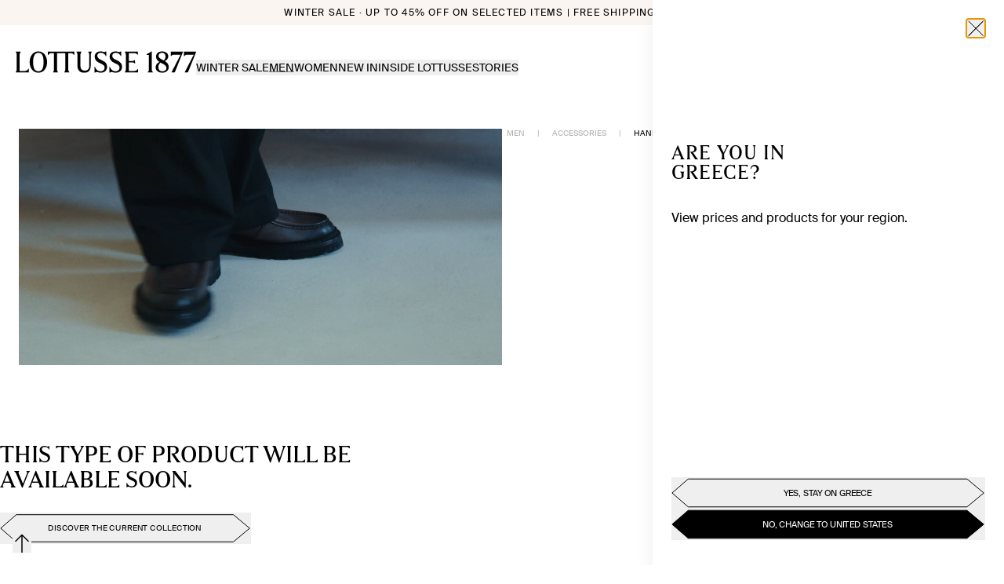

--- FILE ---
content_type: text/html; charset=utf-8
request_url: https://lottusse.com/en-GR/key-holders
body_size: 35137
content:
<!DOCTYPE html><html lang="en-GR"><head><meta charSet="utf-8"/><meta name="viewport" content="width=device-width"/><link rel="dns-prefetch" href="//live.luigisbox.com" class="jsx-541562116"/><meta property="og:type" content="website"/><meta property="og:title" content="Handmade Leather Keyrings"/><meta property="og:description" content=""/><meta property="og:image" content="https://lottusse.com/images/og/default-category.jpg"/><meta property="og:url" content="https://lottusse.com/en-GR/key-holders"/><meta property="og:image:alt" content="Handmade Leather Keyrings"/><meta property="og:site_name" content="Lottusse"/><meta name="twitter:card" content="summary_large_image"/><meta name="twitter:title" content="Handmade Leather Keyrings"/><meta name="twitter:description" content=""/><meta name="twitter:image" content="https://lottusse.com/images/og/default-category.jpg"/><meta name="twitter:image:alt" content="Handmade Leather Keyrings"/><link rel="canonical" href="https://lottusse.com/en-GR/key-holders"/><title>Handmade Leather Keyrings</title><meta name="description" content=""/><meta name="robots" content="noindex"/><script id="ldItemList" type="application/ld+json">{"@context":"https://schema.org","@type":"ItemList","url":"https://lottusse.com/es-ES/zapatos-mujer-derby","name":"Handmade Leather Keyrings","description":"","itemListElement":[]}</script><link rel="canonical" href="https://lottusse.com/en-GR/key-holders"/><script id="ldOrganization" type="application/ld+json">{"@context":"http://schema.org","@type":"Organization","url":"https://lottusse.com/en-GR/key-holders","name":"Lottusse","sameas":["https://es.linkedin.com/company/lottusse1877","https://www.instagram.com/lottusse1877/","https://www.facebook.com/Lottusse1877","https://twitter.com/Lottusse1877","https://www.pinterest.es/Lottusse1877/","https://www.youtube.com/user/LOTTUSSE1877"]}</script><script id="ldWebsite" type="application/ld+json">{"@context":"http://schema.org","@type":"WebSite","name":"Lottusse","url":"https://lottusse.com/en-GR/key-holders"}</script><script id="ldBreadcrumb" type="application/ld+json">{"@context":"http://schema.org","@type":"BreadcrumbList","itemListElement":[{"@type":"ListItem","position":1,"item":{"@id":"https://lottusse.com/en-GR/men","name":"MEN"}},{"@type":"ListItem","position":2,"item":{"@id":"https://lottusse.com/en-GR/accessories-men","name":"ACCESSORIES"}},{"@type":"ListItem","position":3,"item":{"@id":"https://lottusse.com/en-GR/key-holders","name":"KEY HOLDERS"}}]}</script><script id="ldNavigation" type="application/ld+json">{"@context":"https://schema.org","@graph":[{"@context":"https://schema.org","@type":"SiteNavigationElement","@id":"#header","name":"WINTER SALE","url":"https://lottusse.com/en-GR/sale"},{"@context":"https://schema.org","@type":"SiteNavigationElement","@id":"#header","name":"MEN","url":"https://lottusse.com/en-GR/men-sale"},{"@context":"https://schema.org","@type":"SiteNavigationElement","@id":"#header","name":"WOMEN","url":"https://lottusse.com/en-GR/women-sale"},{"@context":"https://schema.org","@type":"SiteNavigationElement","@id":"#header","name":"MEN","url":"https://lottusse.com/en-GR/men"},{"@context":"https://schema.org","@type":"SiteNavigationElement","@id":"#header","name":"GROOM'S SHOES","url":"https://lottusse.com/en-GR/groom-shoes"},{"@context":"https://schema.org","@type":"SiteNavigationElement","@id":"#header","name":"COLLECTION SS26","url":"https://lottusse.com/en-GR/mens-spring-summer"},{"@context":"https://schema.org","@type":"SiteNavigationElement","@id":"#header","name":"OUR CLASSICS","url":"https://lottusse.com/en-GR/mens-classics"},{"@context":"https://schema.org","@type":"SiteNavigationElement","@id":"#header","name":"GOODYEAR WELTED","url":"https://lottusse.com/en-GR/mens-goodyear-welted"},{"@context":"https://schema.org","@type":"SiteNavigationElement","@id":"#header","name":"Fall Winter 2025","url":"https://lottusse.com/en-GR/mens-autumn-winter"},{"@context":"https://schema.org","@type":"SiteNavigationElement","@id":"#header","name":"SHOES","url":"https://lottusse.com/en-GR/men-shoes"},{"@context":"https://schema.org","@type":"SiteNavigationElement","@id":"#header","name":"DERBY","url":"https://lottusse.com/en-GR/men-derby-shoes"},{"@context":"https://schema.org","@type":"SiteNavigationElement","@id":"#header","name":"OXFORD","url":"https://lottusse.com/en-GR/men-oxford-shoes"},{"@context":"https://schema.org","@type":"SiteNavigationElement","@id":"#header","name":"LOAFERS","url":"https://lottusse.com/en-GR/men-loafers"},{"@context":"https://schema.org","@type":"SiteNavigationElement","@id":"#header","name":"MONKS","url":"https://lottusse.com/en-GR/men-monks-shoes"},{"@context":"https://schema.org","@type":"SiteNavigationElement","@id":"#header","name":"SLIPPER","url":"https://lottusse.com/en-GR/men-slippers"},{"@context":"https://schema.org","@type":"SiteNavigationElement","@id":"#header","name":"BOAT SHOES","url":"https://lottusse.com/en-GR/men-boat-shoes"},{"@context":"https://schema.org","@type":"SiteNavigationElement","@id":"#header","name":"SNEAKERS","url":"https://lottusse.com/en-GR/men-sneakers"},{"@context":"https://schema.org","@type":"SiteNavigationElement","@id":"#header","name":"ANKLE BOOTS","url":"https://lottusse.com/en-GR/men-ankle-boots"},{"@context":"https://schema.org","@type":"SiteNavigationElement","@id":"#header","name":"BOOTS","url":"https://lottusse.com/en-GR/men-boots"},{"@context":"https://schema.org","@type":"SiteNavigationElement","@id":"#header","name":"BELTS","url":"https://lottusse.com/en-GR/men-belts"},{"@context":"https://schema.org","@type":"SiteNavigationElement","@id":"#header","name":"BUCKLE","url":"https://lottusse.com/en-GR/men-buckle-belts"},{"@context":"https://schema.org","@type":"SiteNavigationElement","@id":"#header","name":"BRAIDED","url":"https://lottusse.com/en-GR/men-belts-braided"},{"@context":"https://schema.org","@type":"SiteNavigationElement","@id":"#header","name":"REVERSIBLE","url":"https://lottusse.com/en-GR/men-buckle-reversible"},{"@context":"https://schema.org","@type":"SiteNavigationElement","@id":"#header","name":"LEATHER CLOTHING","url":"https://lottusse.com/en-GR/men-leather-clothing"},{"@context":"https://schema.org","@type":"SiteNavigationElement","@id":"#header","name":"BAGS AND BACKPACKS","url":"https://lottusse.com/en-GR/men-handbags"},{"@context":"https://schema.org","@type":"SiteNavigationElement","@id":"#header","name":"ACCESSORIES","url":"https://lottusse.com/en-GR/accessories-men"},{"@context":"https://schema.org","@type":"SiteNavigationElement","@id":"#header","name":"GLOVES","url":"https://lottusse.com/en-GR/gloves"},{"@context":"https://schema.org","@type":"SiteNavigationElement","@id":"#header","name":"KEY HOLDERS","url":"https://lottusse.com/en-GR/key-holders"},{"@context":"https://schema.org","@type":"SiteNavigationElement","@id":"#header","name":"WALLETS","url":"https://lottusse.com/en-GR/men-wallets"},{"@context":"https://schema.org","@type":"SiteNavigationElement","@id":"#header","name":"MENS SCARVES","url":"https://lottusse.com/en-GR/mens-scarves"},{"@context":"https://schema.org","@type":"SiteNavigationElement","@id":"#header","name":"CAPS","url":"https://lottusse.com/en-GR/men-caps"},{"@context":"https://schema.org","@type":"SiteNavigationElement","@id":"#header","name":"LACES","url":"https://lottusse.com/en-GR/laces"},{"@context":"https://schema.org","@type":"SiteNavigationElement","@id":"#header","name":"SHOE CARE","url":"https://lottusse.com/en-GR/shoe-care"},{"@context":"https://schema.org","@type":"SiteNavigationElement","@id":"#header","name":"WOMEN","url":"https://lottusse.com/en-GR/women"},{"@context":"https://schema.org","@type":"SiteNavigationElement","@id":"#header","name":"WEDDING GUEST SHOES","url":"https://lottusse.com/en-GR/wedding-guest-shoes"},{"@context":"https://schema.org","@type":"SiteNavigationElement","@id":"#header","name":"COLLECTION SS26","url":"https://lottusse.com/en-GR/womens-spring-summer"},{"@context":"https://schema.org","@type":"SiteNavigationElement","@id":"#header","name":"OUR CLASSICS","url":"https://lottusse.com/en-GR/women-classics"},{"@context":"https://schema.org","@type":"SiteNavigationElement","@id":"#header","name":"GOODYEAR WELTED","url":"https://lottusse.com/en-GR/womens-goodyear-welted"},{"@context":"https://schema.org","@type":"SiteNavigationElement","@id":"#header","name":"Fall Winter 2025","url":"https://lottusse.com/en-GR/womens-autumn-winter"},{"@context":"https://schema.org","@type":"SiteNavigationElement","@id":"#header","name":"CRAFTMANSHIP NOODBAG","url":"https://lottusse.com/en-GR/craftsmanship-noodbag"},{"@context":"https://schema.org","@type":"SiteNavigationElement","@id":"#header","name":"SHOES","url":"https://lottusse.com/en-GR/women-shoes"},{"@context":"https://schema.org","@type":"SiteNavigationElement","@id":"#header","name":"DERBY","url":"https://lottusse.com/en-GR/women-derby-shoes"},{"@context":"https://schema.org","@type":"SiteNavigationElement","@id":"#header","name":"OXFORD","url":"https://lottusse.com/en-GR/women-oxford-shoes"},{"@context":"https://schema.org","@type":"SiteNavigationElement","@id":"#header","name":"LOAFERS","url":"https://lottusse.com/en-GR/women-loafers"},{"@context":"https://schema.org","@type":"SiteNavigationElement","@id":"#header","name":"MONKS","url":"https://lottusse.com/en-GR/women-monks-shoes"},{"@context":"https://schema.org","@type":"SiteNavigationElement","@id":"#header","name":"SLIPPER","url":"https://lottusse.com/en-GR/women-slippers"},{"@context":"https://schema.org","@type":"SiteNavigationElement","@id":"#header","name":"BALLERINAS","url":"https://lottusse.com/en-GR/women-ballerinas"},{"@context":"https://schema.org","@type":"SiteNavigationElement","@id":"#header","name":"PUMPS","url":"https://lottusse.com/en-GR/women-pumps"},{"@context":"https://schema.org","@type":"SiteNavigationElement","@id":"#header","name":"SANDALS","url":"https://lottusse.com/en-GR/women-sandals"},{"@context":"https://schema.org","@type":"SiteNavigationElement","@id":"#header","name":"SNEAKERS","url":"https://lottusse.com/en-GR/women-sneakers"},{"@context":"https://schema.org","@type":"SiteNavigationElement","@id":"#header","name":"ANKLE BOOTS","url":"https://lottusse.com/en-GR/women-ankle-boots"},{"@context":"https://schema.org","@type":"SiteNavigationElement","@id":"#header","name":"BOOTS","url":"https://lottusse.com/en-GR/women-boots"},{"@context":"https://schema.org","@type":"SiteNavigationElement","@id":"#header","name":"FISHERMAN SANDALS","url":"https://lottusse.com/en-GR/women-jelly-shoes"},{"@context":"https://schema.org","@type":"SiteNavigationElement","@id":"#header","name":"BAGS","url":"https://lottusse.com/en-GR/women-handbags"},{"@context":"https://schema.org","@type":"SiteNavigationElement","@id":"#header","name":"SMALL","url":"https://lottusse.com/en-GR/women-small-bags"},{"@context":"https://schema.org","@type":"SiteNavigationElement","@id":"#header","name":"MEDIUM","url":"https://lottusse.com/en-GR/women-medium-bags"},{"@context":"https://schema.org","@type":"SiteNavigationElement","@id":"#header","name":"LARGE","url":"https://lottusse.com/en-GR/women-large-bags"},{"@context":"https://schema.org","@type":"SiteNavigationElement","@id":"#header","name":"LEATHER CLOTHING","url":"https://lottusse.com/en-GR/women-leather-clothing"},{"@context":"https://schema.org","@type":"SiteNavigationElement","@id":"#header","name":"BELTS","url":"https://lottusse.com/en-GR/women-buckle-belts"},{"@context":"https://schema.org","@type":"SiteNavigationElement","@id":"#header","name":"ACCESSORIES","url":"https://lottusse.com/en-GR/accessories-women"},{"@context":"https://schema.org","@type":"SiteNavigationElement","@id":"#header","name":"WALLETS","url":"https://lottusse.com/en-GR/women-wallets"},{"@context":"https://schema.org","@type":"SiteNavigationElement","@id":"#header","name":"KEY HOLDERS","url":"https://lottusse.com/en-GR/women-key-holders"},{"@context":"https://schema.org","@type":"SiteNavigationElement","@id":"#header","name":"WOMENS SCARVES","url":"https://lottusse.com/en-GR/womens-scarves"},{"@context":"https://schema.org","@type":"SiteNavigationElement","@id":"#header","name":"LACES","url":"https://lottusse.com/en-GR/laces"},{"@context":"https://schema.org","@type":"SiteNavigationElement","@id":"#header","name":"GLOVES","url":"https://lottusse.com/en-GR/womens-gloves"},{"@context":"https://schema.org","@type":"SiteNavigationElement","@id":"#header","name":"SHOE CARE","url":"https://lottusse.com/en-GR/shoe-care"},{"@context":"https://schema.org","@type":"SiteNavigationElement","@id":"#header","name":"MEN","url":"https://lottusse.com/en-GR/mens-spring-summer"},{"@context":"https://schema.org","@type":"SiteNavigationElement","@id":"#header","name":"WOMEN","url":"https://lottusse.com/en-GR/womens-spring-summer"},{"@context":"https://schema.org","@type":"SiteNavigationElement","@id":"#header","name":"HISTORY","url":"https://lottusse.com/en-GR/history"},{"@context":"https://schema.org","@type":"SiteNavigationElement","@id":"#header","name":"CRAFTSMANSHIP","url":"https://lottusse.com/en-GR/craftsmanship-lottusse"},{"@context":"https://schema.org","@type":"SiteNavigationElement","@id":"#header","name":"STORES","url":"https://lottusse.com/en-GR/stores"},{"@context":"https://schema.org","@type":"SiteNavigationElement","@id":"#header","name":"OUR ORIGINS","url":"https://lottusse.com/en-GR/mallorca-crafted-shoes"},{"@context":"https://schema.org","@type":"SiteNavigationElement","@id":"#header","name":"STORIES","url":"https://lottusse.com/en-GR/editorial"},{"@context":"https://schema.org","@type":"SiteNavigationElement","@id":"#header","name":"LEGACY & CRAFTMANSHIP","url":"https://lottusse.com/en-GR/editorial/legacy-and-craftmanship"},{"@context":"https://schema.org","@type":"SiteNavigationElement","@id":"#header","name":"INSPIRATION","url":"https://lottusse.com/en-GR/editorial/inspiration"},{"@context":"https://schema.org","@type":"SiteNavigationElement","@id":"#header","name":"CAMPAIGNS","url":"https://lottusse.com/en-GR/editorial/campaigns"},{"@context":"https://schema.org","@type":"SiteNavigationElement","@id":"#header","name":"LIMITED EDITIONS","url":"https://lottusse.com/en-GR/editorial/capsule"},{"@context":"https://schema.org","@type":"SiteNavigationElement","@id":"#header","name":"LOTTUSSE ARCHIVE","url":"https://lottusse.com/en-GR/editorial/archive"},{"@context":"https://schema.org","@type":"SiteNavigationElement","@id":"#header","name":"CARE","url":"https://lottusse.com/en-GR/editorial/tips"}]}</script><meta name="next-head-count" content="25"/><link rel="icon" href="/favicon.ico"/><link rel="stylesheet" href="https://cdn.luigisbox.com/autocomplete.css"/><script id="termly-script" type="text/javascript" src="https://app.termly.io/resource-blocker/6e9a6797-bda0-49d3-a02e-8a6ed955a972?autoBlock=off" async=""></script><noscript><img src="https://ad.doubleclick.net/ddm/activity/src=15559671;type=invmedia;cat=ret_p0;dc_lat=;dc_rdid=;tag_for_child_directed_treatment=;tfua=;npa=;gdpr=;gdpr_consent=;ord=1?" width="1" height="1" alt="" style="display:none"/></noscript><link rel="preload" href="/_next/static/media/6fa1afdfb81c9ae2-s.p.woff2" as="font" type="font/woff2" crossorigin="anonymous" data-next-font="size-adjust"/><link rel="preload" href="/_next/static/media/6b73059e46f260b5-s.p.woff" as="font" type="font/woff" crossorigin="anonymous" data-next-font="size-adjust"/><link rel="preload" href="/_next/static/media/c42cb4950679bdba-s.p.woff2" as="font" type="font/woff2" crossorigin="anonymous" data-next-font="size-adjust"/><link rel="preload" href="/_next/static/media/f5d54ca501d82d1c-s.p.woff" as="font" type="font/woff" crossorigin="anonymous" data-next-font="size-adjust"/><link rel="preload" href="/_next/static/media/97009d39e3a718fc-s.p.woff" as="font" type="font/woff" crossorigin="anonymous" data-next-font="size-adjust"/><link rel="preload" href="/_next/static/media/c0251deeb6c8aa9d-s.p.woff2" as="font" type="font/woff2" crossorigin="anonymous" data-next-font="size-adjust"/><link rel="preload" href="/_next/static/media/c25783985a269397-s.p.woff2" as="font" type="font/woff2" crossorigin="anonymous" data-next-font="size-adjust"/><link rel="preload" href="/_next/static/media/f4e6f3e26e87864d-s.p.woff2" as="font" type="font/woff2" crossorigin="anonymous" data-next-font="size-adjust"/><link rel="preload" href="/_next/static/media/46d93ad748bc4508-s.p.woff2" as="font" type="font/woff2" crossorigin="anonymous" data-next-font="size-adjust"/><link rel="preload" href="/_next/static/media/619057b03f747753-s.p.woff" as="font" type="font/woff" crossorigin="anonymous" data-next-font="size-adjust"/><link rel="preload" href="/_next/static/media/5cc7815366485b2a-s.p.otf" as="font" type="font/otf" crossorigin="anonymous" data-next-font="size-adjust"/><script id="vwoCode" data-nscript="beforeInteractive">
            window._vwo_code || (function() {
            var account_id=1000125,
            version=2.1,
            settings_tolerance=2000,
            hide_element='body',
            hide_element_style = 'opacity:0 !important;filter:alpha(opacity=0) !important;background:none !important;transition:none !important;',
            /* DO NOT EDIT BELOW THIS LINE */
            f=false,w=window,d=document,v=d.querySelector('#vwoCode'),cK='_vwo_'+account_id+'_settings',cc={};try{var c=JSON.parse(localStorage.getItem('_vwo_'+account_id+'_config'));cc=c&&typeof c==='object'?c:{}}catch(e){}var stT=cc.stT==='session'?w.sessionStorage:w.localStorage;code={nonce:v&&v.nonce,use_existing_jquery:function(){return typeof use_existing_jquery!=='undefined'?use_existing_jquery:undefined},library_tolerance:function(){return typeof library_tolerance!=='undefined'?library_tolerance:undefined},settings_tolerance:function(){return cc.sT||settings_tolerance},hide_element_style:function(){return'{'+(cc.hES||hide_element_style)+'}'},hide_element:function(){if(performance.getEntriesByName('first-contentful-paint')[0]){return''}return typeof cc.hE==='string'?cc.hE:hide_element},getVersion:function(){return version},finish:function(e){if(!f){f=true;var t=d.getElementById('_vis_opt_path_hides');if(t)t.parentNode.removeChild(t);if(e)(new Image).src='https://dev.visualwebsiteoptimizer.com/ee.gif?a='+account_id+e}},finished:function(){return f},addScript:function(e){var t=d.createElement('script');t.type='text/javascript';if(e.src){t.src=e.src}else{t.text=e.text}v&&t.setAttribute('nonce',v.nonce);d.getElementsByTagName('head')[0].appendChild(t)},load:function(e,t){var n=this.getSettings(),i=d.createElement('script'),r=this;t=t||{};if(n){i.textContent=n;d.getElementsByTagName('head')[0].appendChild(i);if(!w.VWO||VWO.caE){stT.removeItem(cK);r.load(e)}}else{var o=new XMLHttpRequest;o.open('GET',e,true);o.withCredentials=!t.dSC;o.responseType=t.responseType||'text';o.onload=function(){if(t.onloadCb){return t.onloadCb(o,e)}if(o.status===200||o.status===304){w._vwo_code.addScript({text:o.responseText})}else{w._vwo_code.finish('&e=loading_failure:'+e)}};o.onerror=function(){if(t.onerrorCb){return t.onerrorCb(e)}w._vwo_code.finish('&e=loading_failure:'+e)};o.send()}},getSettings:function(){try{var e=stT.getItem(cK);if(!e){return}e=JSON.parse(e);if(Date.now()>e.e){stT.removeItem(cK);return}return e.s}catch(e){return}},init:function(){if(d.URL.indexOf('__vwo_disable__')>-1)return;var e=this.settings_tolerance();w._vwo_settings_timer=setTimeout(function(){w._vwo_code.finish();stT.removeItem(cK)},e);var t;if(this.hide_element()!=='body'){t=d.createElement('style');var n=this.hide_element(),i=n?n+this.hide_element_style():'',r=d.getElementsByTagName('head')[0];t.setAttribute('id','_vis_opt_path_hides');v&&t.setAttribute('nonce',v.nonce);t.setAttribute('type','text/css');if(t.styleSheet)t.styleSheet.cssText=i;else t.appendChild(d.createTextNode(i));r.appendChild(t)}else{t=d.getElementsByTagName('head')[0];var i=d.createElement('div');i.style.cssText='z-index: 2147483647 !important;position: fixed !important;left: 0 !important;top: 0 !important;width: 100% !important;height: 100% !important;background: white !important;display: block !important;';i.setAttribute('id','_vis_opt_path_hides');i.classList.add('_vis_hide_layer');t.parentNode.insertBefore(i,t.nextSibling)}var o=window._vis_opt_url||d.URL,s='https://dev.visualwebsiteoptimizer.com/j.php?a='+account_id+'&u='+encodeURIComponent(o)+'&vn='+version;if(w.location.search.indexOf('_vwo_xhr')!==-1){this.addScript({src:s})}else{this.load(s+'&x=true')}}};w._vwo_code=code;code.init();})();(function(){var i=window;function t(){if(i._vwo_code){var e=t.hidingStyle=document.getElementById('_vis_opt_path_hides')||t.hidingStyle;if(!i._vwo_code.finished()&&!_vwo_code.libExecuted&&(!i.VWO||!VWO.dNR)){if(!document.getElementById('_vis_opt_path_hides')){document.getElementsByTagName('head')[0].appendChild(e)}requestAnimationFrame(t)}}}t()})();
          </script><link rel="preload" href="/_next/static/css/4c989acad029ee81.css" as="style"/><link rel="stylesheet" href="/_next/static/css/4c989acad029ee81.css" data-n-g=""/><noscript data-n-css=""></noscript><script defer="" nomodule="" src="/_next/static/chunks/polyfills-42372ed130431b0a.js"></script><script id="luigis-box" src="https://scripts.luigisbox.com/LBX-607997.js" type="text/javascript" async="" defer="" data-nscript="beforeInteractive"></script><script id="luigis-js-autocomplete" src="https://cdn.luigisbox.com/autocomplete.js" async="" defer="" data-nscript="beforeInteractive"></script><script defer="" src="/_next/static/chunks/2988.b188d6737abc5f1c.js"></script><script defer="" src="/_next/static/chunks/7461.563779bf23a16aa9.js"></script><script defer="" src="/_next/static/chunks/6183.0dcf6a0b818b4a4b.js"></script><script defer="" src="/_next/static/chunks/6937.bf577cf299a99a29.js"></script><script src="/_next/static/chunks/webpack-75804b7242748d3d.js" defer=""></script><script src="/_next/static/chunks/framework-945b357d4a851f4b.js" defer=""></script><script src="/_next/static/chunks/main-fe5c384ed414fdb6.js" defer=""></script><script src="/_next/static/chunks/pages/_app-70e6e760562e3f7c.js" defer=""></script><script src="/_next/static/chunks/9511-f8bb48acaf905c31.js" defer=""></script><script src="/_next/static/chunks/1327-bbdf8eac1ff358d7.js" defer=""></script><script src="/_next/static/chunks/2076-67379a5dcd20f497.js" defer=""></script><script src="/_next/static/chunks/6340-fa230a7672aff3ae.js" defer=""></script><script src="/_next/static/chunks/pages/%5B...slug%5D-008ea2e0208cafba.js" defer=""></script><script src="/_next/static/myAvvOicIy35CZbK0oJ1f/_buildManifest.js" defer=""></script><script src="/_next/static/myAvvOicIy35CZbK0oJ1f/_ssgManifest.js" defer=""></script><style id="__jsx-541562116">html{font-family:'__swissIntl_57ef2a', '__swissIntl_Fallback_57ef2a';--font-gt-america:'__swissIntl_57ef2a', '__swissIntl_Fallback_57ef2a';--font-tobias:'__lottusseSerif_1889a1', '__lottusseSerif_Fallback_1889a1'}</style></head><body class="relative text-dark"><div id="__next"><div class="jsx-541562116 __variable_57ef2a __variable_1889a1 font-sans"><script defer="" id="__cn_generic_script__6c310d26-79f5-431e-8644-527ec5e9e283" class="jsx-541562116">!function(e){function t(){if(!e.querySelector("#__cn_client_script_6c310d26-79f5-431e-8644-527ec5e9e283")){var t=e.createElement("script");t.setAttribute("src","https://cdn.connectif.cloud/eu8/client-script/6c310d26-79f5-431e-8644-527ec5e9e283"),e.body.appendChild(t)}}"complete"===e.readyState||"interactive"===e.readyState?t():e.addEventListener("DOMContentLoaded",t)}(document);</script><div class="relative flex min-h-screen flex-col"><div><div data-hidden-tnm="true" class="sr-only"><a href="/en-GR/sale">WINTER SALE</a><a href="/en-GR/men-sale">MEN</a><a href="/en-GR/women-sale">WOMEN</a><a href="/en-GR/men">MEN</a><a href="/en-GR/groom-shoes">GROOM&#x27;S SHOES</a><a href="/en-GR/mens-spring-summer">COLLECTION SS26</a><a href="/en-GR/mens-classics">OUR CLASSICS</a><a href="/en-GR/mens-goodyear-welted">GOODYEAR WELTED</a><a href="/en-GR/mens-autumn-winter">Fall Winter 2025</a><a href="/en-GR/men-shoes">SHOES</a><a href="/en-GR/men-derby-shoes">DERBY</a><a href="/en-GR/men-oxford-shoes">OXFORD</a><a href="/en-GR/men-loafers">LOAFERS</a><a href="/en-GR/men-monks-shoes">MONKS</a><a href="/en-GR/men-slippers">SLIPPER</a><a href="/en-GR/men-boat-shoes">BOAT SHOES</a><a href="/en-GR/men-sneakers">SNEAKERS</a><a href="/en-GR/men-ankle-boots">ANKLE BOOTS</a><a href="/en-GR/men-boots">BOOTS</a><a href="/en-GR/men-belts">BELTS</a><a href="/en-GR/men-buckle-belts">BUCKLE</a><a href="/en-GR/men-belts-braided">BRAIDED</a><a href="/en-GR/men-buckle-reversible">REVERSIBLE</a><a href="/en-GR/men-leather-clothing">LEATHER CLOTHING</a><a href="/en-GR/men-handbags">BAGS AND BACKPACKS</a><a href="/en-GR/accessories-men">ACCESSORIES</a><a href="/en-GR/gloves">GLOVES</a><a href="/en-GR/key-holders">KEY HOLDERS</a><a href="/en-GR/men-wallets">WALLETS</a><a href="/en-GR/mens-scarves">MENS SCARVES</a><a href="/en-GR/men-caps">CAPS</a><a href="/en-GR/laces">LACES</a><a href="/en-GR/shoe-care">SHOE CARE</a><a href="/en-GR/women">WOMEN</a><a href="/en-GR/wedding-guest-shoes">WEDDING GUEST SHOES</a><a href="/en-GR/womens-spring-summer">COLLECTION SS26</a><a href="/en-GR/women-classics">OUR CLASSICS</a><a href="/en-GR/womens-goodyear-welted">GOODYEAR WELTED</a><a href="/en-GR/womens-autumn-winter">Fall Winter 2025</a><a href="/en-GR/craftsmanship-noodbag">CRAFTMANSHIP NOODBAG</a><a href="/en-GR/women-shoes">SHOES</a><a href="/en-GR/women-derby-shoes">DERBY</a><a href="/en-GR/women-oxford-shoes">OXFORD</a><a href="/en-GR/women-loafers">LOAFERS</a><a href="/en-GR/women-monks-shoes">MONKS</a><a href="/en-GR/women-slippers">SLIPPER</a><a href="/en-GR/women-ballerinas">BALLERINAS</a><a href="/en-GR/women-pumps">PUMPS</a><a href="/en-GR/women-sandals">SANDALS</a><a href="/en-GR/women-sneakers">SNEAKERS</a><a href="/en-GR/women-ankle-boots">ANKLE BOOTS</a><a href="/en-GR/women-boots">BOOTS</a><a href="/en-GR/women-jelly-shoes">FISHERMAN SANDALS</a><a href="/en-GR/women-handbags">BAGS</a><a href="/en-GR/women-small-bags">SMALL</a><a href="/en-GR/women-medium-bags">MEDIUM</a><a href="/en-GR/women-large-bags">LARGE</a><a href="/en-GR/women-leather-clothing">LEATHER CLOTHING</a><a href="/en-GR/women-buckle-belts">BELTS</a><a href="/en-GR/accessories-women">ACCESSORIES</a><a href="/en-GR/women-wallets">WALLETS</a><a href="/en-GR/women-key-holders">KEY HOLDERS</a><a href="/en-GR/womens-scarves">WOMENS SCARVES</a><a href="/en-GR/laces">LACES</a><a href="/en-GR/womens-gloves">GLOVES</a><a href="/en-GR/shoe-care">SHOE CARE</a><a href="/en-GR/mens-spring-summer">MEN</a><a href="/en-GR/womens-spring-summer">WOMEN</a><a href="/en-GR/history">HISTORY</a><a href="/en-GR/craftsmanship-lottusse">CRAFTSMANSHIP</a><a href="/en-GR/stores">STORES</a><a href="/en-GR/mallorca-crafted-shoes">OUR ORIGINS</a><a href="/en-GR/editorial">STORIES</a><a href="/en-GR/editorial/legacy-and-craftmanship">LEGACY &amp; CRAFTMANSHIP</a><a href="/en-GR/editorial/inspiration">INSPIRATION</a><a href="/en-GR/editorial/campaigns">CAMPAIGNS</a><a href="/en-GR/editorial/capsule">LIMITED EDITIONS</a><a href="/en-GR/editorial/archive">LOTTUSSE ARCHIVE</a><a href="/en-GR/editorial/tips">CARE</a></div><header class="fixed z-30 w-full transition-all text-dark pointer-events-none bg-white"><div class="relative overflow-hidden pointer-events-auto"><div class="w-full" style="opacity:0"><div style="background-color:#FAF5F0" class="bg-black text-xs text-black gap-x-5 h-8 justify-center items-center flex w-full"><div class="w-full justify-center items-center"><a class="focus-default items-center font-light transition-all [&amp;aria-disabled=&quot;true&quot;]:cursor-not-allowed [&amp;aria-disabled=&quot;true&quot;]:opacity-60 uppercase tracking-widest hidden text-center lg:block" href="/en-GR/sale">Winter Sale · Up to 45% off on selected items | Free shipping &amp; returns</a><a class="block focus:ring-0" href="/en-GR/sale" aria-labelledby=":R6rcam:"><span id=":R6rcam:" class="sr-only"></span><div class="relative flex h-full overflow-hidden lg:hidden w-full"><div class="flex h-full items-center whitespace-nowrap px-4"><div class="uppercase">Winter Sale: Up to 45% off | Free shipping &amp; returns</div></div><div class="absolute top-0 flex h-full lg:w-full items-center whitespace-nowrap px-4"><div class="uppercase">Winter Sale: Up to 45% off | Free shipping &amp; returns</div></div></div></a></div></div></div></div><div class="flex flex-col pointer-events-none" style="opacity:1;transform:none"><a href="/en-GR" id="header-logo" class="w-full -mt-[1px] lg:hidden order-1 pointer-events-auto z-20 bg-white"><svg class="px-6 pt-2 h-auto w-full" width="1391" height="164" viewBox="0 0 1391 167" fill="none" xmlns="http://www.w3.org/2000/svg"><path fill="black" d="M559.479 5.3312C563.786 10.0169 567.505 17.0455 567.505 27.684V108.608C567.505 134.81 556.053 147.791 533.057 147.791C510.062 147.791 499.308 135.001 499.308 108.608V24.3848C499.308 15.3481 503.321 9.49096 506.342 5.3312V2.1277H469.189V5.3312C472.21 9.49096 476.223 15.3481 476.223 24.3848V108.608C476.223 145.018 493.988 163.88 528.436 163.88C562.884 163.88 578.439 146.094 578.439 108.608V27.684C578.439 17.0455 582.159 10.0169 586.578 5.3312V2.1277H559.457V5.3312H559.479ZM251.613 27.3732C256.122 20.5598 263.967 13.2204 275.104 13.2204H295.484V139.615C295.484 148.676 291.471 154.533 288.45 158.669V161.872H325.603V158.669C322.583 154.509 318.57 148.652 318.57 139.615V13.1965H382.438V139.591C382.438 148.652 378.425 154.509 375.404 158.645V161.848H412.557V158.645C409.536 154.485 405.524 148.628 405.524 139.591V13.1965H425.904C437.041 13.1965 444.886 20.5359 449.395 27.3493H452.416V2.1277H248.569V27.3732H251.613ZM174.894 0C131.518 0 107.621 39.709 107.621 82C107.621 124.291 130.617 164 174.894 164C219.171 164 242.076 125.128 242.076 82C242.076 38.8723 217.165 0 174.894 0ZM174.894 153.218C138.936 153.218 134.63 112.768 134.63 81.9761C134.63 51.1843 140.559 10.7341 174.894 10.7341C209.229 10.7341 215.068 48.2198 215.068 81.9761C215.068 112.529 210.852 153.218 174.894 153.218ZM70.3779 150.78H30.9026V24.3848C30.9026 15.3481 34.9155 9.49096 37.9364 5.3312V2.1277H0.783203V5.3312C3.80416 9.49096 7.81707 15.3481 7.81707 24.3848V139.591C7.81707 148.652 3.80416 154.509 0.783203 158.645V161.848H100.79V133.638H97.7694C92.742 142.795 83.3184 150.78 70.3553 150.78H70.3779ZM671.232 71.4571L648.936 60.484C635.387 53.7662 629.457 44.3948 629.457 33.4455C629.457 19.1732 639.896 10.758 656.759 10.758C676.846 10.758 689.583 22.4723 694.904 36.0035H697.925V0H694.904C689.877 5.21166 681.558 5.42682 675.02 3.2035C668.482 0.980175 661.764 0 654.842 0C629.548 0 608.965 14.1528 608.965 40.3545C608.965 60.3644 620.913 76.5493 641.992 86.9965L664.176 97.9697C678.447 104.998 685.368 112.027 685.368 124.793C685.368 142.149 672.517 153.218 654.346 153.218C633.763 153.218 618.501 140.548 610.362 117.334H607.341V163.976H610.362C616.292 158.023 624.114 156.852 634.056 160.366C640.887 162.805 648.124 163.976 655.451 163.976C685.165 163.976 704.756 146.309 704.756 118.195C704.756 96.1528 693.1 82.2152 671.21 71.4571H671.232ZM1048.99 141.504V0H1045.97C1035.53 8.10437 1025.07 14.0571 1009.83 20.751V27.1341H1026.89V141.504C1026.89 149.584 1022.68 155.346 1017.76 158.645V161.848H1058.12V158.645C1053.2 155.346 1048.99 149.584 1048.99 141.504ZM1297.81 2.1277V35.9796H1300.83C1304.75 30.242 1311.38 25.5563 1320.92 25.5563H1372.72L1302.63 161.848H1327.93L1390.78 5.3312V2.1277H1297.81ZM1196.29 35.9796H1199.31C1203.24 30.242 1209.86 25.5563 1219.4 25.5563H1271.21L1201.12 161.848H1226.41L1289.27 5.3312V2.1277H1196.29V35.9796ZM913.743 150.78H872.171V84.8688H900.893C908.535 84.8688 913.653 88.5983 917.17 92.2082H920.191L920.1 81.8805L920.01 76.6688V66.3411H916.989C913.585 69.9749 908.445 73.8956 900.825 73.8956L872.216 73.8V13.1965H915.389C926.638 13.1965 934.371 19.5796 939.083 25.8671H942.104V2.1277H842.097V5.3312C845.118 9.49096 849.13 15.3481 849.13 24.3848V139.591C849.13 148.652 845.118 154.509 842.097 158.645V161.848H944.11V136.603H941.089C935.769 143.631 926.728 150.756 913.788 150.756L913.743 150.78ZM786.525 71.4571L764.228 60.484C750.679 53.7662 744.75 44.3948 744.75 33.4455C744.75 19.1732 755.188 10.758 772.051 10.758C792.138 10.758 804.876 22.4723 810.219 36.0035H813.24V0H810.219C805.191 5.21166 796.872 5.42682 790.335 3.2035C783.797 0.980175 777.078 0 770.157 0C744.862 0 724.279 14.1528 724.279 40.3545C724.279 60.3644 736.228 76.5493 757.307 86.9965L779.491 97.9697C793.761 104.998 800.682 112.027 800.682 124.793C800.682 142.149 787.832 153.218 769.661 153.218C749.078 153.218 733.816 140.548 725.677 117.334H722.656V163.976H725.677C731.606 158.023 739.429 156.852 749.371 160.366C756.202 162.805 763.439 163.976 770.766 163.976C800.48 163.976 820.071 146.309 820.071 118.195C820.071 96.1528 808.415 82.2152 786.525 71.4571ZM1149.72 74.2064C1164.78 66.3172 1176.72 55.3679 1176.72 38.1073C1176.72 13.9376 1154.02 0 1129.34 0C1103.23 0 1082.35 14.0571 1082.35 40.3545C1082.35 56.9697 1091.1 70.2618 1108.37 81.235C1090.69 90.0805 1078.75 104.018 1078.75 122.115C1078.75 149.369 1102.85 163.952 1130.15 163.952C1157.45 163.952 1180.24 147.863 1180.24 120.514C1180.24 99.2128 1168.59 85.7055 1149.72 74.2064ZM1101.4 33.9714C1101.4 18.0974 1114.66 10.758 1128.82 10.758C1146.38 10.758 1155.22 22.6875 1155.22 38.9679C1155.22 51.4233 1150.3 62.1813 1141.55 69.6402L1120.48 58.1411C1106.72 50.8017 1101.4 43.4385 1101.4 33.9714ZM1130.44 153.218C1110.35 153.218 1100.21 139.806 1100.21 121.59C1100.21 107.317 1106.02 94.551 1117.18 86.2315L1137.56 97.3003C1152.33 105.405 1162.36 113.485 1162.36 128.188C1162.36 145.64 1146.9 153.218 1130.44 153.218Z"></path></svg></a><div class="relative pointer-events-auto order-2 md:order-1 z-30 flex h-auto pt-6 pb-3.5 lg:items-center lg:px-5 items-center justify-between px-4 lg:flex bg-white"><div class="lg:py-2 lg:hidden"><div class="flex items-center space-x-4"><div class="bottom-4 z-30 flex items-center lg:hidden"><button class="focus-default relative z-50 flex h-6 w-full items-center justify-end gap-3 rounded-full text-sm font-light uppercase tracking-widest text-white"><svg width="24" height="24" viewBox="0 0 24 24" class="h-5 w-5" fill="currentColor" xmlns="http://www.w3.org/2000/svg" aria-hidden="true"><line x1="4" y1="6" x2="24" y2="6" stroke="#000"></line><line x1="4" y1="16" x2="24" y2="16" stroke="#000"></line></svg></button></div><a href="/en-GR" class="focus-default block"><span class="sr-only">Home</span></a></div></div><div class="hidden lg:flex items-end lg:gap-8"><a href="/en-GR" id="header-logo" class="flex-shrink-0"><svg class="h-auto" width="230" height="40" viewBox="0 -20 1391 167" fill="none" xmlns="http://www.w3.org/2000/svg"><path fill="black" d="M559.479 5.3312C563.786 10.0169 567.505 17.0455 567.505 27.684V108.608C567.505 134.81 556.053 147.791 533.057 147.791C510.062 147.791 499.308 135.001 499.308 108.608V24.3848C499.308 15.3481 503.321 9.49096 506.342 5.3312V2.1277H469.189V5.3312C472.21 9.49096 476.223 15.3481 476.223 24.3848V108.608C476.223 145.018 493.988 163.88 528.436 163.88C562.884 163.88 578.439 146.094 578.439 108.608V27.684C578.439 17.0455 582.159 10.0169 586.578 5.3312V2.1277H559.457V5.3312H559.479ZM251.613 27.3732C256.122 20.5598 263.967 13.2204 275.104 13.2204H295.484V139.615C295.484 148.676 291.471 154.533 288.45 158.669V161.872H325.603V158.669C322.583 154.509 318.57 148.652 318.57 139.615V13.1965H382.438V139.591C382.438 148.652 378.425 154.509 375.404 158.645V161.848H412.557V158.645C409.536 154.485 405.524 148.628 405.524 139.591V13.1965H425.904C437.041 13.1965 444.886 20.5359 449.395 27.3493H452.416V2.1277H248.569V27.3732H251.613ZM174.894 0C131.518 0 107.621 39.709 107.621 82C107.621 124.291 130.617 164 174.894 164C219.171 164 242.076 125.128 242.076 82C242.076 38.8723 217.165 0 174.894 0ZM174.894 153.218C138.936 153.218 134.63 112.768 134.63 81.9761C134.63 51.1843 140.559 10.7341 174.894 10.7341C209.229 10.7341 215.068 48.2198 215.068 81.9761C215.068 112.529 210.852 153.218 174.894 153.218ZM70.3779 150.78H30.9026V24.3848C30.9026 15.3481 34.9155 9.49096 37.9364 5.3312V2.1277H0.783203V5.3312C3.80416 9.49096 7.81707 15.3481 7.81707 24.3848V139.591C7.81707 148.652 3.80416 154.509 0.783203 158.645V161.848H100.79V133.638H97.7694C92.742 142.795 83.3184 150.78 70.3553 150.78H70.3779ZM671.232 71.4571L648.936 60.484C635.387 53.7662 629.457 44.3948 629.457 33.4455C629.457 19.1732 639.896 10.758 656.759 10.758C676.846 10.758 689.583 22.4723 694.904 36.0035H697.925V0H694.904C689.877 5.21166 681.558 5.42682 675.02 3.2035C668.482 0.980175 661.764 0 654.842 0C629.548 0 608.965 14.1528 608.965 40.3545C608.965 60.3644 620.913 76.5493 641.992 86.9965L664.176 97.9697C678.447 104.998 685.368 112.027 685.368 124.793C685.368 142.149 672.517 153.218 654.346 153.218C633.763 153.218 618.501 140.548 610.362 117.334H607.341V163.976H610.362C616.292 158.023 624.114 156.852 634.056 160.366C640.887 162.805 648.124 163.976 655.451 163.976C685.165 163.976 704.756 146.309 704.756 118.195C704.756 96.1528 693.1 82.2152 671.21 71.4571H671.232ZM1048.99 141.504V0H1045.97C1035.53 8.10437 1025.07 14.0571 1009.83 20.751V27.1341H1026.89V141.504C1026.89 149.584 1022.68 155.346 1017.76 158.645V161.848H1058.12V158.645C1053.2 155.346 1048.99 149.584 1048.99 141.504ZM1297.81 2.1277V35.9796H1300.83C1304.75 30.242 1311.38 25.5563 1320.92 25.5563H1372.72L1302.63 161.848H1327.93L1390.78 5.3312V2.1277H1297.81ZM1196.29 35.9796H1199.31C1203.24 30.242 1209.86 25.5563 1219.4 25.5563H1271.21L1201.12 161.848H1226.41L1289.27 5.3312V2.1277H1196.29V35.9796ZM913.743 150.78H872.171V84.8688H900.893C908.535 84.8688 913.653 88.5983 917.17 92.2082H920.191L920.1 81.8805L920.01 76.6688V66.3411H916.989C913.585 69.9749 908.445 73.8956 900.825 73.8956L872.216 73.8V13.1965H915.389C926.638 13.1965 934.371 19.5796 939.083 25.8671H942.104V2.1277H842.097V5.3312C845.118 9.49096 849.13 15.3481 849.13 24.3848V139.591C849.13 148.652 845.118 154.509 842.097 158.645V161.848H944.11V136.603H941.089C935.769 143.631 926.728 150.756 913.788 150.756L913.743 150.78ZM786.525 71.4571L764.228 60.484C750.679 53.7662 744.75 44.3948 744.75 33.4455C744.75 19.1732 755.188 10.758 772.051 10.758C792.138 10.758 804.876 22.4723 810.219 36.0035H813.24V0H810.219C805.191 5.21166 796.872 5.42682 790.335 3.2035C783.797 0.980175 777.078 0 770.157 0C744.862 0 724.279 14.1528 724.279 40.3545C724.279 60.3644 736.228 76.5493 757.307 86.9965L779.491 97.9697C793.761 104.998 800.682 112.027 800.682 124.793C800.682 142.149 787.832 153.218 769.661 153.218C749.078 153.218 733.816 140.548 725.677 117.334H722.656V163.976H725.677C731.606 158.023 739.429 156.852 749.371 160.366C756.202 162.805 763.439 163.976 770.766 163.976C800.48 163.976 820.071 146.309 820.071 118.195C820.071 96.1528 808.415 82.2152 786.525 71.4571ZM1149.72 74.2064C1164.78 66.3172 1176.72 55.3679 1176.72 38.1073C1176.72 13.9376 1154.02 0 1129.34 0C1103.23 0 1082.35 14.0571 1082.35 40.3545C1082.35 56.9697 1091.1 70.2618 1108.37 81.235C1090.69 90.0805 1078.75 104.018 1078.75 122.115C1078.75 149.369 1102.85 163.952 1130.15 163.952C1157.45 163.952 1180.24 147.863 1180.24 120.514C1180.24 99.2128 1168.59 85.7055 1149.72 74.2064ZM1101.4 33.9714C1101.4 18.0974 1114.66 10.758 1128.82 10.758C1146.38 10.758 1155.22 22.6875 1155.22 38.9679C1155.22 51.4233 1150.3 62.1813 1141.55 69.6402L1120.48 58.1411C1106.72 50.8017 1101.4 43.4385 1101.4 33.9714ZM1130.44 153.218C1110.35 153.218 1100.21 139.806 1100.21 121.59C1100.21 107.317 1106.02 94.551 1117.18 86.2315L1137.56 97.3003C1152.33 105.405 1162.36 113.485 1162.36 128.188C1162.36 145.64 1146.9 153.218 1130.44 153.218Z"></path></svg></a><div class="hidden lg:block col-span-4"><div class="flex gap-15"><div class="flex" data-headlessui-state=""><div class="relative flex h-7 items-end"><button class="font-normal text-sm relative group" data-hover="winter-sale" type="button" aria-expanded="false" data-headlessui-state="">WINTER SALE<div class="absolute bottom-1 left-0 w-0 h-[1px] bg-[#6F7478] transition-all duration-300 ease-out group-hover:w-full"></div></button></div></div><div class="flex" data-headlessui-state=""><div class="relative flex h-7 items-end"><button class="font-normal text-sm relative group" data-hover="men" type="button" aria-expanded="false" data-headlessui-state="">MEN<div class="absolute bottom-1 left-0 w-0 h-[1px] bg-[#6F7478] transition-all duration-300 ease-out group-hover:w-full"></div></button></div></div><div class="flex" data-headlessui-state=""><div class="relative flex h-7 items-end"><button class="font-normal text-sm relative group" data-hover="women" type="button" aria-expanded="false" data-headlessui-state="">WOMEN<div class="absolute bottom-1 left-0 w-0 h-[1px] bg-[#6F7478] transition-all duration-300 ease-out group-hover:w-full"></div></button></div></div><div class="flex" data-headlessui-state=""><div class="relative flex h-7 items-end"><button class="font-normal text-sm relative group" data-hover="new-in" type="button" aria-expanded="false" data-headlessui-state="">NEW IN<div class="absolute bottom-1 left-0 w-0 h-[1px] bg-[#6F7478] transition-all duration-300 ease-out group-hover:w-full"></div></button></div></div><div class="flex" data-headlessui-state=""><div class="relative flex h-7 items-end"><button class="font-normal text-sm relative group" data-hover="inside-lottusse" type="button" aria-expanded="false" data-headlessui-state="">INSIDE LOTTUSSE<div class="absolute bottom-1 left-0 w-0 h-[1px] bg-[#6F7478] transition-all duration-300 ease-out group-hover:w-full"></div></button></div></div><div class="flex" data-headlessui-state=""><div class="relative flex h-7 items-end"><button class="font-normal text-sm relative group" data-hover="stories" type="button" aria-expanded="false" data-headlessui-state="">STORIES<div class="absolute bottom-1 left-0 w-0 h-[1px] bg-[#6F7478] transition-all duration-300 ease-out group-hover:w-full"></div></button></div></div></div></div><div hidden="" style="position:fixed;top:1px;left:1px;width:1px;height:0;padding:0;margin:-1px;overflow:hidden;clip:rect(0, 0, 0, 0);white-space:nowrap;border-width:0;display:none"></div></div><nav aria-label="top navigation" class="flex pointer-events-auto items-center justify-end space-x-5"><div class="flex" data-headlessui-state=""><button class="focus-default whitespace-nowrap text-xs uppercase tracking-wide" type="button" aria-expanded="false" data-headlessui-state=""><span class="sr-only">Search</span><img class="h-6 w-[18px]" src="/svg/search-new.svg" alt="🔍"/></button></div><div hidden="" style="position:fixed;top:1px;left:1px;width:1px;height:0;padding:0;margin:-1px;overflow:hidden;clip:rect(0, 0, 0, 0);white-space:nowrap;border-width:0;display:none"></div><a href="/en-GR/wishlist" class="focus-default relative block"><img class="h-6 w-4" src="/svg/wishlist-header.svg" alt="⚐"/></a><div class="hidden lg:block"><div class="relative block" data-headlessui-state=""><button class="focus-default flex whitespace-nowrap text-xs uppercase tracking-wide" id="headlessui-menu-button-:R2vrkam:" type="button" aria-haspopup="menu" aria-expanded="false" data-headlessui-state=""><span class="sr-only">User menu</span><img class="h-6 w-[18px]" src="/svg/profile-new.svg" alt="👤"/></button></div></div><a href="/en-GR/cart" aria-label="shopping basket" class="focus-default relative block"><img class="h-6 w-4" src="/svg/cart-new.svg" alt="🛒"/></a></nav></div></div></header></div><div class="relative flex-grow pt-[calc(3%+98px)] lg:pt-[calc(2%+98px)]"><main class="relative min-h-screen w-full pt-4 md:pt-5"><div class="pb-15 md:pt-5 md:pb-5 md:px-6 flex flex-wrap"><div class="w-full px-3.5 md:px-0 md:w-1/2"><video src="https://lottusse.com/uploaded/targets/M-ZAPATOS_MEN.mp4" autoplay="" muted="" loop="" playsinline="" class="w-full h-full aspect-square md:aspect-auto object-cover"></video></div><div class="w-full pt-3 md:pt-0 px-3.5 md:px-0 md:w-1/2 relative flex flex-col justify-between"><div class="flex md:pl-1.5 overflow-x-auto overflow-y-hidden whitespace-nowrap text-nowrap"><nav class="flex gap-1.5 whitespace-nowrap uppercase text-nowrap text-xxs text-[#B2B2B2]"><a href="/en-GR/men">MEN</a><span class="mx-4">|</span><a href="/en-GR/accessories-men">ACCESSORIES</a><span class="mx-4">|</span><p class="text-black leading-3">Handmade Leather Keyrings</p></nav><div style="background:linear-gradient(to right, rgb(255 255 255 / 0%) 0%, rgb(255 255 255 / 60%) 40%, white 100%)" class="sticky -right-1 h-3 min-w-4"></div></div><div class="md:absolute md:h-[67%] md:px-0 bottom-0 left-0 right-0 w-full"><h1 class="text-[22px] leading-6 pt-[30px] pb-10 md:pt-0 md:pb-0 relative w-full text-start md:text-left md:w-2/3 md:ml-auto md:text-3xl font-secondary uppercase">Handmade Leather Keyrings</h1></div><div class="flex flex-shrink-0 gap-20 md:w-2/3 md:ml-auto md:gap-0 "><div class="md:w-1/2 block"><button type="button" class="w-auto relative flex items-center justify-center"><div class="relative"><img src="/svg/diamond-empty.svg" alt="-" class="h-2 absolute top-0 left-0 bottom-0 right-0 w-auto opacity"/><img src="/svg/diamond-fill.svg" alt="+" class="h-2 w-auto opacity-100 transition-opacity"/></div><span class="ml-1.5 text-xs uppercase">Filters</span></button></div><div class="block md:w-1/2"><div class="relative block" data-headlessui-state=""><button class="focus-default relative flex w-auto items-center justify-center text-black transition-all disabled:cursor-not-allowed disabled:opacity-60" id="headlessui-listbox-button-:Rdeaeim:" type="button" aria-haspopup="listbox" aria-expanded="false" data-headlessui-state=""><div class="relative"><img src="/svg/diamond-empty.svg" alt="-" class="h-2 absolute top-0 left-0 bottom-0 right-0 w-auto opacity"/><img src="/svg/diamond-fill.svg" alt="+" class="h-2 w-auto opacity-100 transition-opacity"/></div><span class="ml-1.5 text-xs uppercase">sort by</span></button></div></div></div></div></div><div></div><section><div class="md:px-6 grid grid-cols-2 gap-y-12 md:gap-y-10 md:grid-cols-4 md:gap-x-0.5"></div><div class="flex max-w-xl flex-col px-4 py-10 text-center lg:px-0 lg:py-20"><div class="flex flex-col items-start"><p class="font-secondary text-base font-light uppercase md:text-2xl text-start">THIS TYPE OF PRODUCT WILL BE AVAILABLE SOON.</p><div class="mt-6 w-full max-w-xs"><button class="relative w-full flex items-center justify-between transition-opacity uppercase  "><svg width="0" height="40" viewBox="0 0 2 40" xmlns="http://www.w3.org/2000/svg"><path d="
      M1 20
      L24 0
      H24
      L0 20
      L24 40
      H24
      Z
    " fill="transparent" stroke="black" stroke-width="1" vector-effect="non-scaling-stroke"></path><foreignObject x="24" y="0" width="0" height="40"><div class="w-full h-full flex items-center justify-center text-xs text-black">Discover the current collection</div></foreignObject></svg></button></div></div></div></section></main><div class="sticky bottom-4 hidden w-fit lg:left-4 lg:block"><button class="focus-default block"><span class="sr-only">Go to the top of the page</span><svg class="h-6 w-6" width="24" height="24" viewBox="0 0 24 24" fill="none" xmlns="http://www.w3.org/2000/svg" aria-hidden="true"><svg width="24" height="24" fill="none" xmlns="http://www.w3.org/2000/svg"><g clip-path="url(#a)"><path d="m3 8.985.998 1.02 7.29-7.283V24h1.425V2.722l7.297 7.283.99-1.02L12 0 3 8.985Z" fill="currentColor"></path></g><defs><clipPath id="a"><path fill="#fff" d="M0 0h24v24H0z"></path></clipPath></defs></svg></svg></button></div><div class="w-full h-fit lg:py-16 space-y-4 px-4 py-8 justify-items-center"><div class="w-full h-full flex justify-center items-center lg:px-16 flex-col px-5 gap-3"><div class="uppercase text-center text-xl font-secondary lg:text-2xl"><h2>Familia Lottusse</h2></div><div class="font-secondary text-center text-xs lg:text-base md:w-3/4"><p>Mention @lottusse1877 to be part of our community.</p></div></div></div><div id="js-flowbox-flow"></div></div><footer class="mt-4"><div class="w-full flex flex-col h-full lg:justify-around relative"><div class="w-full h-auto lg:flex lg:gap-4 lg:justify-around lg:px-0 px-10 py-12 lg:py-0 relative z-10 lg:my-8"><div class="lg:w-5/12"><section class="lg:px-16"><div class="col-start-1 row-start-1 flex flex-col"><div class="flex flex-col items-start justify-start text-black"><div><h2 class="mt-[-8px] text-2xl font-light">Subscribe to the newsletter</h2></div><div class="text-md mt-4 max-w-md font-extralight">Being part of the <span class="font-playfair italic">Lottusse</span> family gives you access to exclusive discounts and collaborations. By subscribing to our newsletter you will get a 10% discount.</div></div><div class="mt-4 w-full text-black"><form class=""><fieldset class="relative"><button class="button-nl" type="submit"><svg width="27" height="21" viewBox="0 0 27 21" fill="none" xmlns="http://www.w3.org/2000/svg"><path d="M26.0891 11.0847H1.41641C1.18651 11.0847 1 10.8983 1 10.6682C1 10.4382 1.18651 10.2518 1.41641 10.2518H26.0891C26.319 10.2518 26.5055 10.4382 26.5055 10.6682C26.5057 10.8983 26.3192 11.0847 26.0891 11.0847Z" fill="black" stroke="#FBFAF9" stroke-width="0.2"></path><path d="M17.1543 20.3361C17.0478 20.3361 16.9413 20.2955 16.8599 20.2141C16.6972 20.0516 16.6972 19.7878 16.8599 19.6251L25.817 10.6681L16.8599 1.71101C16.6972 1.54851 16.6972 1.28471 16.8599 1.12202C17.0226 0.959324 17.2862 0.959329 17.4489 1.12202L26.7005 10.3736C26.7786 10.4518 26.8223 10.5578 26.8223 10.6682C26.8223 10.7786 26.7784 10.8845 26.7003 10.9626L17.4487 20.2142C17.3674 20.2955 17.2609 20.3361 17.1543 20.3361Z" fill="black" stroke="#FBFAF9" stroke-width="0.2"></path></svg></button><label class="flex flex-col gap-3"><span class="text-sm font-light lg:text-lg sr-only">Email<!-- --> </span><input class="h-13 w-full rounded-none border-b border-neutral aria-[invalid]:!border-[#6D1010] aria-[invalid]:placeholder:text-[#6D1010]/80 focus:border-black focus:outline-none disabled:bg-transparent disabled:text-dark/80 md:text-sm placeholder:text-black bg-[#00000000] text-sm font-light placeholder:text-sm placeholder:!font-light placeholder:!text-black" placeholder="Your email" name="email"/></label><div class="flex flex-col gap-4"><label class="flex items-center gap-4 mt-4"><input type="checkbox" class="focus-form-default form-checkbox p-2 transition-colors border-black text-black focus-visible:ring-dark/80 disabled:bg-dark-medium/20 disabled:text-dark/80 hover:disabled:bg-dark-medium/20 scale-75 rounded-full border-2" name="accept"/><span class="text-xs"><span>I have read and accept the<!-- --> <a href="/en-GR/privacy-policy" class="underline">Privacy Policy</a></span></span></label></div></fieldset></form><div class="flex items-center overflow-hidden mt-4"></div></div></div></section></div><div class="hidden lg:block"><h3 class="text-[12px] font-light uppercase tracking-wider">Online store</h3><ul class="mt-7 space-y-2"><li><a href="/en-GR/secure-payment" class="focus-default text-xsm font-light hover:underline">Secure Payment</a></li><li><a href="/en-GR/shipping-and-returns" class="focus-default text-xsm font-light hover:underline">Shipments</a></li><li><a href="/en-GR/faq" class="focus-default text-xsm font-light hover:underline">FAQ</a></li><li><a href="/en-GR/returns" class="focus-default text-xsm font-light hover:underline">Returns</a></li><li><a href="/en-GR/account/my-orders" class="focus-default text-xsm font-light hover:underline">My orders</a></li></ul></div><div class="lg:hidden"><button class="group w-full border-0 border-b border-light focus:outline-none" id="headlessui-disclosure-button-:Rp72m:" type="button" aria-expanded="false" data-headlessui-state=""><span class="my-6 flex items-center justify-between text-xs font-light uppercase tracking-widest"><span class="group-focus-visible:ring group-focus-visible:ring-dark/80 group-focus-visible:ring-offset-2">Online store</span><span class="ml-3 mt-0"><svg xmlns="http://www.w3.org/2000/svg" fill="none" viewBox="0 0 24 24" stroke="currentColor" class="h-6 w-6 transition"><path d="M12 12H4m8 8v-8 8Zm0-8V4v8Zm0 0h8-8Z" stroke-linecap="round"></path></svg></span></span></button></div><div class="hidden lg:block"><h3 class="text-[12px] font-light uppercase tracking-wider">Customer Service</h3><ul class="mt-7 space-y-2"><li><a href="/en-GR/customer-service" class="focus-default text-xsm font-light hover:underline">Contact</a></li><li><a href="/en-GR/legal-information" class="focus-default text-xsm font-light hover:underline">Legal information</a></li><li><a href="/en-GR/terms-and-conditions" class="focus-default text-xsm font-light hover:underline">Terms and conditions</a></li><li><a href="/en-GR/cookie-policy" class="focus-default text-xsm font-light hover:underline">Cookie policy</a></li><li><a href="/en-GR/privacy-policy" class="focus-default text-xsm font-light hover:underline">Privacy policy</a></li><li><a href="/en-GR/canal-etico" class="focus-default text-xsm font-light hover:underline">Ethical Channel</a></li></ul></div><div class="lg:hidden"><button class="group w-full border-0 border-b border-light focus:outline-none" id="headlessui-disclosure-button-:Rpn2m:" type="button" aria-expanded="false" data-headlessui-state=""><span class="my-6 flex items-center justify-between text-xs font-light uppercase tracking-widest"><span class="group-focus-visible:ring group-focus-visible:ring-dark/80 group-focus-visible:ring-offset-2">Customer Service</span><span class="ml-3 mt-0"><svg xmlns="http://www.w3.org/2000/svg" fill="none" viewBox="0 0 24 24" stroke="currentColor" class="h-6 w-6 transition"><path d="M12 12H4m8 8v-8 8Zm0-8V4v8Zm0 0h8-8Z" stroke-linecap="round"></path></svg></span></span></button></div><div class="hidden lg:block"><h3 class="text-[12px] font-light uppercase tracking-wider">About Lottusse</h3><ul class="mt-7 space-y-2"><li><a href="/en-GR/history" class="focus-default text-xsm font-light hover:underline">History</a></li><li><a href="/en-GR/stores" class="focus-default text-xsm font-light hover:underline">Stores</a></li><li><a href="/en-GR/corporate-information" class="focus-default text-xsm font-light hover:underline">Company information</a></li><li><a href="/en-GR/jobs" class="focus-default text-xsm font-light hover:underline">Work with us</a></li><li><a href="/en-GR/product-care" class="focus-default text-xsm font-light hover:underline">Care Guide</a></li><li><a href="/en-GR/craftedlink" class="focus-default text-xsm font-light hover:underline">Craftedlink</a></li></ul></div><div class="lg:hidden"><button class="group w-full border-0 border-b border-light focus:outline-none" id="headlessui-disclosure-button-:Rq72m:" type="button" aria-expanded="false" data-headlessui-state=""><span class="my-6 flex items-center justify-between text-xs font-light uppercase tracking-widest"><span class="group-focus-visible:ring group-focus-visible:ring-dark/80 group-focus-visible:ring-offset-2">About Lottusse</span><span class="ml-3 mt-0"><svg xmlns="http://www.w3.org/2000/svg" fill="none" viewBox="0 0 24 24" stroke="currentColor" class="h-6 w-6 transition"><path d="M12 12H4m8 8v-8 8Zm0-8V4v8Zm0 0h8-8Z" stroke-linecap="round"></path></svg></span></span></button></div></div><div class="w-full lg:flex h-fit lg:justify-around lg:gap-4 px-10 lg:px-0 relative z-10 lg:mb-8"><div class="w-5/12 h-auto lg:flex lg:px-16 my-5 lg:my-0"><img class="object-cover object-center lg:w-56" src="https://lottusse.com/uploaded/cms/45987__21-02_ISOTIPO_FULLDIAMOND_LOTTUSSE.webp" alt=""/></div><div class="lg:flex items-end lg:justify-around lg:w-auto lg:gap-12 h-auto"><div class="max-lg:order-first"><div class="flex w-full items-center lg:justify-start lg:px-0"><button class="text-sm font-normal uppercase tracking-widest underline hover:no-underline transition-all duration-200 focus:outline-none"> / </button></div></div><div class="flex lg:justify-start text-sm text-nowrap justify-start my-5 lg:my-0">© 2025 Lottusse - Mallorca</div><div class="flex items-center lg:justify-around my-5 lg:my-0"><ul class="flex items-center justify-center space-x-4"><li><a href="https://es.linkedin.com/company/lottusse1877" class="focus-default block" target="_blank" rel="noreferrer"><span class="sr-only"></span><span><svg width="13" height="14" viewBox="0 0 13 14" fill="none" xmlns="http://www.w3.org/2000/svg"><g clip-path="url(#clip0_1_166)"><path d="M10.2917 0H2.70833C1.21279 0 0 1.30608 0 2.91667V11.0833C0 12.6939 1.21279 14 2.70833 14H10.2917C11.7878 14 13 12.6939 13 11.0833V2.91667C13 1.30608 11.7878 0 10.2917 0ZM4.33333 11.0833H2.70833V4.66667H4.33333V11.0833ZM3.52083 3.927C2.99758 3.927 2.57292 3.46617 2.57292 2.898C2.57292 2.32983 2.99758 1.869 3.52083 1.869C4.04408 1.869 4.46875 2.32983 4.46875 2.898C4.46875 3.46617 4.04463 3.927 3.52083 3.927ZM10.8333 11.0833H9.20833V7.81433C9.20833 5.84967 7.04167 5.99842 7.04167 7.81433V11.0833H5.41667V4.66667H7.04167V5.69625C7.79783 4.18775 10.8333 4.07633 10.8333 7.14058V11.0833Z" fill="black"></path></g><defs><clipPath id="clip0_1_166"><rect width="13" height="14" fill="white"></rect></clipPath></defs></svg></span></a></li><li><a href="https://www.instagram.com/lottusse1877/" class="focus-default block" target="_blank" rel="noreferrer"><span class="sr-only"></span><span><svg width="14" height="14" viewBox="0 0 14 14" fill="none" xmlns="http://www.w3.org/2000/svg"><path d="M6.99611 14C5.08384 14 4.85841 13.9899 4.11216 13.9573C3.53022 13.9382 2.9558 13.8201 2.41366 13.608C1.94972 13.4277 1.5284 13.1531 1.17645 12.8015C0.824499 12.4499 0.54961 12.0291 0.369239 11.5658C0.165035 11.0224 0.0548945 10.4484 0.0435314 9.86815C-5.79168e-09 9.12453 0 8.88079 0 6.98603C0 5.07108 0.0101055 4.84753 0.0435314 4.10623C0.0551431 3.5268 0.16528 2.95354 0.369239 2.41096C0.549403 1.94703 0.824478 1.52573 1.1769 1.17395C1.52932 0.822177 1.95133 0.547658 2.41599 0.367931C2.95908 0.163164 3.53331 0.0528953 4.11372 0.0419161C4.85608 -7.80749e-08 5.10017 0 6.99611 0C8.92393 0 9.14548 0.0100909 9.88007 0.0419161C10.4615 0.0527832 11.0383 0.163007 11.5825 0.367931C12.047 0.547866 12.4689 0.822458 12.8213 1.17421C13.1737 1.52596 13.4488 1.94716 13.6292 2.41096C13.8368 2.96208 13.9479 3.54424 13.9565 4.13185C14 4.87547 14 5.11843 14 7.01242C14 8.90641 13.9891 9.1548 13.9565 9.88989C13.9449 10.4707 13.8345 11.0452 13.63 11.589C13.4492 12.0527 13.1738 12.4738 12.8213 12.8255C12.4688 13.1772 12.0469 13.4519 11.5825 13.6321C11.0383 13.8354 10.4639 13.9457 9.88318 13.9573C9.14081 14 8.8975 14 6.99611 14ZM6.96968 1.22876C5.0683 1.22876 4.87085 1.23808 4.12848 1.27146C3.68513 1.27725 3.24604 1.3589 2.83032 1.51286C2.5271 1.62892 2.2516 1.80714 2.02158 2.03602C1.79156 2.26491 1.61212 2.53939 1.49484 2.84176C1.33937 3.26092 1.25775 3.70415 1.25308 4.15125C1.21188 4.90342 1.21188 5.10058 1.21188 6.98603C1.21188 8.84897 1.21888 9.07485 1.25308 9.82236C1.26008 10.2648 1.3417 10.7034 1.49484 11.1187C1.7327 11.7295 2.21777 12.2124 2.83109 12.4468C3.24628 12.6017 3.68528 12.6834 4.12848 12.6882C4.88096 12.7316 5.07918 12.7316 6.96968 12.7316C8.87651 12.7316 9.07396 12.7223 9.81011 12.6882C10.2535 12.6828 10.6927 12.6012 11.1083 12.4468C11.4099 12.3298 11.6838 12.1515 11.9127 11.9231C12.1415 11.6947 12.3202 11.4213 12.4375 11.1202C12.593 10.701 12.6746 10.257 12.6793 9.80994H12.6878C12.7213 9.06786 12.7213 8.86993 12.7213 6.97361C12.7213 5.07729 12.7127 4.8778 12.6793 4.1365C12.6723 3.69441 12.5905 3.25668 12.4375 2.84176C12.3205 2.54023 12.1419 2.26635 11.913 2.03755C11.6842 1.80876 11.4101 1.63007 11.1083 1.51286C10.6928 1.35815 10.2535 1.27647 9.81011 1.27146C9.05841 1.22876 8.86174 1.22876 6.96968 1.22876ZM6.99611 10.5714C6.28529 10.5719 5.59029 10.3618 4.99902 9.96783C4.40776 9.57384 3.94678 9.0136 3.67441 8.35797C3.40203 7.70235 3.33049 6.98079 3.46882 6.28456C3.60716 5.58833 3.94916 4.9487 4.45157 4.44658C4.95399 3.94445 5.59424 3.60239 6.29136 3.46365C6.98847 3.32491 7.71114 3.39573 8.36794 3.66715C9.02475 3.93856 9.5862 4.39839 9.98127 4.98846C10.3763 5.57853 10.5873 6.27234 10.5875 6.98215C10.5862 7.93316 10.2076 8.84492 9.5344 9.51769C8.86125 10.1904 7.9485 10.5694 6.99611 10.5714ZM6.99611 4.65192C6.53488 4.65192 6.084 4.78849 5.7005 5.04437C5.317 5.30025 5.0181 5.66394 4.84159 6.08945C4.66509 6.51496 4.6189 6.98318 4.70889 7.4349C4.79887 7.88662 5.02097 8.30155 5.34711 8.62722C5.67326 8.95289 6.08879 9.17467 6.54116 9.26453C6.99353 9.35438 7.46242 9.30826 7.88855 9.13201C8.31467 8.95576 8.67889 8.65729 8.93513 8.27434C9.19138 7.89139 9.32815 7.44116 9.32815 6.98059C9.32672 6.36343 9.08056 5.77196 8.64353 5.33556C8.2065 4.89916 7.61417 4.65335 6.99611 4.65192ZM10.7274 4.09847C10.6173 4.09806 10.5084 4.07601 10.4069 4.03359C10.3054 3.99116 10.2133 3.92918 10.1357 3.85119C9.97918 3.69368 9.89168 3.48052 9.89251 3.25859C9.89333 3.03667 9.98241 2.82416 10.1401 2.66782C10.2979 2.51147 10.5113 2.4241 10.7336 2.42493C10.9558 2.42575 11.1687 2.5147 11.3252 2.67221C11.4818 2.82972 11.5693 3.04288 11.5685 3.2648C11.5676 3.48673 11.4786 3.69924 11.3208 3.85558C11.1631 4.01192 10.9496 4.09929 10.7274 4.09847Z" fill="black"></path></svg></span></a></li><li><a href="https://www.facebook.com/Lottusse1877" class="focus-default block" target="_blank" rel="noreferrer"><span class="sr-only"></span><span><svg width="7" height="14" viewBox="0 0 7 14" fill="none" xmlns="http://www.w3.org/2000/svg"><path d="M4.54745 14V7.62433H6.62061L6.92877 5.12805H4.54745V3.53802C4.54745 2.81769 4.7409 2.3245 5.73736 2.3245H7V0.098925C6.38565 0.0306183 5.76814 -0.00236327 5.15028 0.000131594C3.3178 0.000131594 2.05966 1.16076 2.05966 3.29143V5.12338H0V7.61966H2.06416V14H4.54745Z" fill="black"></path></svg></span></a></li><li><a href="https://www.tiktok.com/@lottusse1877" class="focus-default block" target="_blank" rel="noreferrer"><span class="sr-only"></span><span><svg width="12" height="14" viewBox="0 0 12 14" fill="none" xmlns="http://www.w3.org/2000/svg"><path d="M10.5056 2.9941C10.4122 2.94526 10.3212 2.89173 10.2331 2.83369C9.97672 2.66233 9.74169 2.46042 9.53303 2.23231C9.01097 1.62829 8.81599 1.01553 8.74417 0.586512H8.74705C8.68706 0.230405 8.71186 0 8.71561 0H6.33777V9.29729C6.33777 9.42211 6.33777 9.54548 6.33258 9.66739C6.33258 9.68256 6.33114 9.69656 6.33027 9.71289C6.33027 9.7196 6.33027 9.7266 6.32883 9.7336C6.32883 9.73535 6.32883 9.7371 6.32883 9.73885C6.30377 10.0724 6.19801 10.3947 6.02087 10.6772C5.84373 10.9598 5.60064 11.194 5.31297 11.3593C5.01316 11.5317 4.67406 11.6222 4.32912 11.6218C3.22125 11.6218 2.32336 10.7083 2.32336 9.58019C2.32336 8.45208 3.22125 7.53862 4.32912 7.53862C4.53884 7.53843 4.74726 7.5718 4.94666 7.63749L4.94954 5.18937C4.34423 5.1103 3.72928 5.15895 3.14348 5.33223C2.55769 5.50551 2.01377 5.79967 1.54603 6.19615C1.13619 6.55622 0.791631 6.98586 0.527865 7.46571C0.42749 7.6407 0.0487774 8.34387 0.0029166 9.48511C-0.0259267 10.1329 0.166458 10.804 0.25818 11.0813V11.0872C0.315866 11.2505 0.539402 11.8078 0.903693 12.2777C1.19744 12.6546 1.5445 12.9857 1.93369 13.2603V13.2544L1.93946 13.2603C3.09059 14.0512 4.36691 13.9993 4.36691 13.9993C4.58785 13.9903 5.32797 13.9993 6.16846 13.5965C7.10068 13.15 7.63139 12.4848 7.63139 12.4848C7.97044 12.0873 8.24004 11.6343 8.42862 11.1452C8.64379 10.5733 8.71561 9.8873 8.71561 9.61314V4.68072C8.74446 4.69822 9.12865 4.95517 9.12865 4.95517C9.12865 4.95517 9.68215 5.3139 10.5457 5.54751C11.1653 5.71376 12 5.74875 12 5.74875V3.36187C11.7075 3.39396 11.1136 3.30063 10.5056 2.9941Z" fill="black"></path></svg></span></a></li><li><a href="https://weibo.com/lottusse" class="focus-default block" target="_blank" rel="noreferrer"><span class="sr-only"></span><span><svg width="17" height="14" viewBox="0 0 17 14" fill="none" xmlns="http://www.w3.org/2000/svg"><path d="M13.5138 4.91465C13.7662 4.10436 13.0689 3.33459 12.272 3.50677C11.5415 3.66883 11.3158 2.55806 12.0363 2.39938C13.6998 2.03137 15.101 3.65195 14.5763 5.2624C14.3506 5.97815 13.288 5.62703 13.5138 4.91465ZM7.13212 14C3.60258 14 0 12.2646 0 9.39824C0 7.90258 0.929699 6.17735 2.53343 4.54664C5.84382 1.18057 9.28038 1.14006 8.29756 4.3542C8.16475 4.79648 8.70596 4.54664 8.70596 4.55677C11.3456 3.42237 13.3711 3.98957 12.4912 6.29214C12.3683 6.6095 12.5277 6.66014 12.7668 6.73442C17.2725 8.16255 13.9222 14 7.13212 14ZM11.9035 9.06062C11.7242 7.18008 9.29699 5.88699 6.47801 6.16722C3.66235 6.45757 1.53732 8.20307 1.71662 10.0836C1.89592 11.9642 4.3231 13.2572 7.14208 12.977C9.95774 12.6867 12.0828 10.9412 11.9035 9.06062ZM11.5515 0.103565C10.6915 0.292632 10.9937 1.57896 11.8271 1.39665C14.2277 0.883467 16.3029 3.17928 15.5359 5.58314C15.2902 6.40018 16.5021 6.83233 16.7777 5.98828C17.8369 2.61883 14.9482 -0.625694 11.5515 0.103565ZM8.94503 10.6035C8.37725 11.9135 6.72703 12.6293 5.32253 12.1667C3.96782 11.7244 3.39672 10.3638 3.98442 9.13827C4.57212 7.9431 6.07956 7.26786 7.41767 7.61561C8.81221 7.98024 9.51281 9.31046 8.94503 10.6035ZM6.07957 9.59068C5.65124 9.40837 5.08346 9.60081 4.81783 10.0262C4.54224 10.4617 4.67506 10.9715 5.10338 11.1741C5.53835 11.3767 6.12605 11.1842 6.40164 10.7386C6.66727 10.2963 6.52449 9.78313 6.07957 9.59068ZM7.162 9.13827C6.99266 9.08088 6.78348 9.15853 6.68719 9.32059C6.5909 9.49277 6.6407 9.67846 6.81004 9.75612C6.97938 9.82364 7.19852 9.74599 7.29481 9.5738C7.38778 9.39824 7.33134 9.2058 7.162 9.13827Z" fill="black"></path></svg></span></a></li></ul></div></div></div><img class="lg:hidden object-cover object-center w-full absolute z-0 h-full" src="https://lottusse.com/uploaded/cms/45997__21-FOOTER_REBRANDING_MOBILE.webp" alt=""/><img src="https://lottusse.com/uploaded/cms/45997__63-FOOTER.webp" class="max-lg:hidden object-cover object-center w-full absolute z-0 h-full" alt=""/></div></footer></div></div></div><script id="__NEXT_DATA__" type="application/json">{"props":{"pageProps":{"type":"list","pageProps":{"urls":[],"pageInfo":{"type":"list","targetId":"M","targetName":"MEN","targetUrl":"/men","collectionId":null,"collectionName":null,"collectionUrl":null,"categoryId":"59","categoryName":"ACCESSORIES","categoryUrl":"/accessories-men","typologyId":"322","typologyName":"Handmade Leather Keyrings","typologyUrl":"/key-holders","productId":null,"slug":null,"redirectPermanent":null},"meta":{"title":"Handmade Leather Keyrings","description":"","keywords":null,"robots":"noindex"},"seo":{"description":null,"title":"Handmade Leather Keyrings"},"currency":{"code":"EUR","symbol":"€"},"market":{"id":"3","name":"Europa Schengen"}},"content":null,"imageUrl":"https://lottusse.com/uploaded/targets/M-ZAPATOS_MEN.mp4","list":[],"flowboxKey":"W4s-4ianT_KOl2a1uvNOxA","fallback":{"/products?profile=en-GR\u0026filter.target=M\u0026filter.category=59\u0026filter.typology=322":{"products":[],"imageUrl":"https://lottusse.com/uploaded/targets/M-ZAPATOS_MEN.mp4","flowboxKey":"W4s-4ianT_KOl2a1uvNOxA"},"/page/properties?profile=en-GR\u0026slug=%2Fkey-holders":{"urls":[],"pageInfo":{"type":"list","targetId":"M","targetName":"MEN","targetUrl":"/men","collectionId":null,"collectionName":null,"collectionUrl":null,"categoryId":"59","categoryName":"ACCESSORIES","categoryUrl":"/accessories-men","typologyId":"322","typologyName":"Handmade Leather Keyrings","typologyUrl":"/key-holders","productId":null,"slug":null,"redirectPermanent":null},"meta":{"title":"Handmade Leather Keyrings","description":"","keywords":null,"robots":"noindex"},"seo":{"description":null,"title":"Handmade Leather Keyrings"},"currency":{"code":"EUR","symbol":"€"},"market":{"id":"3","name":"Europa Schengen"}},"/products/filters?profile=en-GR\u0026filter.target=M\u0026filter.category=59\u0026filter.typology=322":{"colors":[{"urlParam":"filter.color","key":"10","label":"Red","hexadecimal":"#931a21","datalayerName":"Rojo"}],"sizes":[{"urlParam":"filter.size","key":"0000000107","label":"U","datalayerName":"U"}],"range":{"urlParam":"filter.range","range":[75,75],"currency":"EUR"},"rangeLogged":null,"genders":[{"urlParam":"filter.gender","key":"1","label":"Woman","datalayerName":"Mujer"}],"materials":[{"urlParam":"filter.material","key":"10","label":"leather","datalayerName":"Piel"}],"typologies":[{"urlParam":"filter.typology","key":"298","label":"Men slippers","datalayerName":"Babuchas hombre","slug":"en-GB/men-slippers","h1":"Slippers for Men - Lottusse 1877","title":""},{"urlParam":"filter.typology","key":"302","label":"Men ankle boots","datalayerName":"Botines hombre","slug":"en-GB/men-ankle-boots","h1":"Lottusse men's leather and suede ankle boots | Lottusse","title":"Lottusse Men's Ankle Boots"},{"urlParam":"filter.typology","key":"306","label":"Men belts braided","datalayerName":"Cinturones trenzados hombre","slug":"en-GB/men-belts-braided","h1":"Men's braided belts: Lottusse | Style and tradition","title":"Men's Braided Belts"},{"urlParam":"filter.typology","key":"304","label":"Men buckle belts","datalayerName":"Cinturones hebilla hombre","slug":"en-GB/men-buckle-belts","h1":"ᐉ Men's belts with buckle - on our website | Lottusse","title":"Men's Buckle Belts"},{"urlParam":"filter.typology","key":"294","label":"Men derby shoes","datalayerName":"Zapatos hombre derby","slug":"en-GB/men-derby-shoes","h1":"ᐉ Exclusive men's derby shoes | Lottusse","title":"Lottusse Men's Derby Shoes"},{"urlParam":"filter.typology","key":"296","label":"Men loafers","datalayerName":"Mocasines hombre","slug":"en-GB/men-loafers","h1":"ᐉ Men's loafers in different styles - online | Lottusse","title":"Lottusse Men's Loafers"},{"urlParam":"filter.typology","key":"295","label":"Men oxford shoes","datalayerName":"Zapatos hombre oxford","slug":"en-GB/men-oxford-shoes","h1":"Men's oxford shoes: comfort and elegance | Lottusse","title":"Lottusse Men's Oxford Shoes"},{"urlParam":"filter.typology","key":"297","label":"Men monks shoes","datalayerName":"Zapatos hombre hebilla","slug":"en-GB/men-monks-shoes","h1":"ᐉ Men's shoes with buckle fastening | Lottusse","title":"Men's Buckle Shoes"},{"urlParam":"filter.typology","key":"300","label":"Men boat shoes","datalayerName":"Nauticos hombre","slug":"en-GB/men-boat-shoes","h1":"ᐉ Buy Men's Boat shoes - on our website | Lottusse","title":"Men's Boat Shoes"},{"urlParam":"filter.typology","key":"301","label":"Men sneakers","datalayerName":"Sneakers hombre","slug":"en-GB/men-sneakers","h1":"ᐉ Buy Men's Sneakers - on our website | Lottusse","title":"Men's Sneakers"},{"urlParam":"filter.typology","key":"303","label":"Men boots","datalayerName":"Botas hombre","slug":"en-GB/men-boots","h1":"ᐉ Lottusse men's leather boots | Lottusse","title":"Lottusse Men's Boots"},{"urlParam":"filter.typology","key":"319","label":"Gloves","datalayerName":"Guantes","slug":"en-GB/gloves","h1":"Gloves- Lottusse 1877","title":""},{"urlParam":"filter.typology","key":"343","label":"Laces","datalayerName":"Cordones","slug":"en-GB/laces","h1":"Shoelaces for Dress Shoes","title":"Shoelaces for Dress Shoes"},{"urlParam":"filter.typology","key":"320","label":"Shoe care","datalayerName":"Cuidado calzado","slug":"en-GB/shoe-care","h1":"Shoe Care Accessories","title":"Shoe Care Accessories"},{"urlParam":"filter.typology","key":"322","label":"Key holders","datalayerName":"Llaveros","slug":"en-GB/key-holders","h1":"Handmade Leather Keyrings","title":"Handmade Leather Keyrings"},{"urlParam":"filter.typology","key":"323","label":"Men wallets","datalayerName":"Carteras hombre","slug":"en-GB/men-wallets","h1":"ᐉ Buy Men's handbags - on our website | Lottusse","title":"Men's Wallets"},{"urlParam":"filter.typology","key":"342","label":"","datalayerName":"Bolsos hombre","slug":"en-GB","h1":"Leather Bags for Men","title":"Leather Bags for Men"},{"urlParam":"filter.typology","key":"344","label":"Men sandals","datalayerName":"Sandalias hombre","slug":"en-GB/men-sandals","h1":"Men’s Leather Sandals","title":"Men’s Leather Sandals"},{"urlParam":"filter.typology","key":"325","label":"Men buckle reversible","datalayerName":"Cinturones reversibles hombre","slug":"en-GB/men-buckle-reversible","h1":"Men’s Reversible Leather Belts","title":"Men’s Reversible Leather Belts"},{"urlParam":"filter.typology","key":"336","label":"Men leather clothing","datalayerName":"Prendas de piel hombre","slug":"en-GB/men-leather-clothing","h1":"men's leather clothing, men's leather jackets, men's leather coats, men's leather pants, men's leather accessories","title":""},{"urlParam":"filter.typology","key":"339","label":"Mens scarves","datalayerName":"Bufandas hombre","slug":"en-GB/mens-scarves","h1":"Men's Scarves - Latest Trends in Men's Fashion | Lottusse","title":""},{"urlParam":"filter.typology","key":"341","label":"Men caps","datalayerName":"Gorras hombre","slug":"en-GB/men-caps","h1":"","title":"Men's Caps"}]}}},"props":{"env":{"APP_ENV":"prod"},"translations":[{"parentId":"meta","anchorId":"404.desc","value":"404","isHtml":false},{"parentId":"meta","anchorId":"404.keywords","value":"not found,404","isHtml":false},{"parentId":"meta","anchorId":"404.title","value":"404","isHtml":false},{"parentId":"meta","anchorId":"500.desc","value":"500","isHtml":false},{"parentId":"meta","anchorId":"500.keywords","value":"error,404","isHtml":false},{"parentId":"meta","anchorId":"500.title","value":"500","isHtml":false},{"parentId":"footer","anchorId":"about.us","value":"About Lottusse","isHtml":false},{"parentId":"common","anchorId":"access","value":"Access","isHtml":false},{"parentId":"footer","anchorId":"accessories","value":"Accessories","isHtml":false},{"parentId":"account","anchorId":"account","value":"Account","isHtml":false},{"parentId":"meta","anchorId":"account.desc","value":"My Account","isHtml":false},{"parentId":"meta","anchorId":"account.keywords","value":"Account","isHtml":false},{"parentId":"meta","anchorId":"account.title","value":"My account","isHtml":false},{"parentId":"newsletter","anchorId":"acepta.politica.privacidad","value":"By clicking \"Subscribe\" you declare that you have read and accept the Privacy Policy.","isHtml":false},{"parentId":"product","anchorId":"added.to.cart","value":"Added to your basket","isHtml":false},{"parentId":"product","anchorId":"added.to.cart.wishlist","value":"Añadido a la cesta","isHtml":false},{"parentId":"product","anchorId":"added.to.wishlist","value":"Añadido a favoritos","isHtml":false},{"parentId":"account","anchorId":"add.new.direction","value":"Add new address","isHtml":false},{"parentId":"account","anchorId":"address.name","value":"Address name","isHtml":false},{"parentId":"product","anchorId":"add.size","value":"Add size","isHtml":false},{"parentId":"common","anchorId":"add.to.cart","value":"Add to cart","isHtml":false},{"parentId":"product","anchorId":"add.to.cart","value":"AÑADIR A LA CESTA","isHtml":false},{"parentId":"product","anchorId":"add.to.cart.error.1","value":"Sorry, there was an error adding the product to your basket.","isHtml":false},{"parentId":"product","anchorId":"add.to.cart.error.2","value":"please try again","isHtml":false},{"parentId":"account","anchorId":"already.have.account","value":"I have an account","isHtml":false},{"parentId":"newsletter","anchorId":"already.subscribed","value":"This email has already been registered","isHtml":false},{"parentId":"account","anchorId":"already.user.question","value":"Already registered?","isHtml":false},{"parentId":"product","anchorId":"apply","value":"APPLY","isHtml":false},{"parentId":"common","anchorId":"apply.filters","value":"Save filters","isHtml":false},{"parentId":"footer","anchorId":"b2b.access","value":"B2B Access","isHtml":false},{"parentId":"common","anchorId":"back","value":"Back","isHtml":false},{"parentId":"common","anchorId":"bags","value":"Handbags","isHtml":false},{"parentId":"subscribe","anchorId":"banner.description","value":"Being part of the \u003cspan class=\"font-playfair italic\"\u003eLottusse\u003c/span\u003e family gives you access to exclusive discounts and collaborations. By subscribing to our newsletter you will get a 10% discount.","isHtml":false},{"parentId":"subscribe","anchorId":"banner.subtitle","value":"Join the Lottusse family","isHtml":false},{"parentId":"subscribe","anchorId":"banner.title","value":"Subscribe to the newsletter","isHtml":false},{"parentId":"common","anchorId":"birthdate","value":"Birthdate","isHtml":false},{"parentId":"common","anchorId":"birthdate.error","value":"The date must be valid","isHtml":false},{"parentId":"common","anchorId":"blog","value":"Magazine","isHtml":false},{"parentId":"common","anchorId":"button.continue","value":"CONTINUE","isHtml":false},{"parentId":"common","anchorId":"button.no.continue","value":"DO NOT CONTINUE","isHtml":false},{"parentId":"common","anchorId":"buy","value":"Proceed to purchase","isHtml":false},{"parentId":"product","anchorId":"buy.now","value":"Buy now","isHtml":false},{"parentId":"common","anchorId":"campanacaptacion","value":"Acquisition campaign","isHtml":false},{"parentId":"common","anchorId":"campanacaptacion.placeholder","value":"Campaign name","isHtml":false},{"parentId":"common","anchorId":"cancel","value":"Cancel","isHtml":false},{"parentId":"product","anchorId":"care","value":"Care guide","isHtml":false},{"parentId":"common","anchorId":"cart","value":"Your basket","isHtml":false},{"parentId":"meta","anchorId":"cart.desc","value":"My basket","isHtml":false},{"parentId":"common","anchorId":"cart.empty","value":"Your Basket is empty","isHtml":false},{"parentId":"common","anchorId":"cart.empty.title","value":"CESTA VACÍA","isHtml":false},{"parentId":"common","anchorId":"cart.error","value":"Error modifying the basket","isHtml":false},{"parentId":"meta","anchorId":"cart.keywords","value":"Basket","isHtml":false},{"parentId":"meta","anchorId":"cart.title","value":"My basket","isHtml":false},{"parentId":"common","anchorId":"categoria","value":"Category","isHtml":false},{"parentId":"common","anchorId":"categories","value":"Categories","isHtml":false},{"parentId":"product","anchorId":"category","value":"Category","isHtml":false},{"parentId":"common","anchorId":"change.language","value":"Change deafault language","isHtml":false},{"parentId":"account","anchorId":"change.password","value":"Change Password","isHtml":false},{"parentId":"product","anchorId":"check.in.stores","value":"Stores","isHtml":false},{"parentId":"header","anchorId":"check.order","value":"Order details","isHtml":false},{"parentId":"account","anchorId":"check.order.desc","value":"Enter your email and Order Reference to check the order status","isHtml":false},{"parentId":"footer","anchorId":"check.orders","value":"Check my orders","isHtml":false},{"parentId":"account","anchorId":"check.order.title","value":"Order Status","isHtml":false},{"parentId":"meta","anchorId":"checkout.desc","value":"Check out","isHtml":false},{"parentId":"meta","anchorId":"checkout.keywords","value":"Check out","isHtml":false},{"parentId":"meta","anchorId":"checkout.title","value":"Check out","isHtml":false},{"parentId":"common","anchorId":"choosea.your.size","value":"choose your size","isHtml":false},{"parentId":"common","anchorId":"choose.your.size","value":"choose your size","isHtml":false},{"parentId":"common","anchorId":"city","value":"City","isHtml":false},{"parentId":"common","anchorId":"clear.all.filters","value":"Reset filters","isHtml":false},{"parentId":"common","anchorId":"close","value":"close","isHtml":false},{"parentId":"product","anchorId":"close.image.gallery","value":"Close Image Gallery","isHtml":false},{"parentId":"common","anchorId":"close.menu","value":"close","isHtml":false},{"parentId":"footer","anchorId":"close.shops","value":"Stores","isHtml":false},{"parentId":"product","anchorId":"close.size.popover","value":"Close Size Menu","isHtml":false},{"parentId":"product","anchorId":"clothing.brand.size","value":"Original Brand Size","isHtml":false},{"parentId":"product","anchorId":"clothing.original.size","value":"Original","isHtml":false},{"parentId":"meta","anchorId":"collaborations.desc","value":"Collaborations","isHtml":false},{"parentId":"meta","anchorId":"collaborations.keywords","value":"collaborations","isHtml":false},{"parentId":"meta","anchorId":"collaborations.title","value":"Collaborations","isHtml":false},{"parentId":"common","anchorId":"color","value":"Colour","isHtml":false},{"parentId":"product","anchorId":"colors","value":"Colours","isHtml":false},{"parentId":"common","anchorId":"confirm.new.password","value":"Confirm new password","isHtml":false},{"parentId":"common","anchorId":"confirm.order.try.again","value":"Retry payment","isHtml":false},{"parentId":"common","anchorId":"confirm.password","value":"Confirm Password","isHtml":false},{"parentId":"meta","anchorId":"contact.desc","value":"Contact","isHtml":false},{"parentId":"meta","anchorId":"contact.keywords","value":"Contact","isHtml":false},{"parentId":"meta","anchorId":"contact.title","value":"Contact","isHtml":false},{"parentId":"footer","anchorId":"contact.with.us","value":"Contact us","isHtml":false},{"parentId":"meta","anchorId":"content.preview.description","value":"Content preview CMS","isHtml":false},{"parentId":"meta","anchorId":"content.preview.title","value":"Content preview CMS","isHtml":false},{"parentId":"common","anchorId":"continue","value":"Checkout","isHtml":false},{"parentId":"common","anchorId":"continue.shopping","value":"Continue shopping","isHtml":false},{"parentId":"footer","anchorId":"cookie.policy","value":"Cookies Policy","isHtml":false},{"parentId":"meta","anchorId":"cookie.policy.desc","value":"Cookies Policy","isHtml":false},{"parentId":"meta","anchorId":"cookie.policy.keywords","value":"cookies","isHtml":false},{"parentId":"meta","anchorId":"cookie.policy.title","value":"Cookies Policy","isHtml":false},{"parentId":"product","anchorId":"copy.link","value":"Copy link","isHtml":false},{"parentId":"meta","anchorId":"corporate.info.desc","value":"Corporate Information","isHtml":false},{"parentId":"meta","anchorId":"corporate.info.keywords","value":"legal","isHtml":false},{"parentId":"footer","anchorId":"corporate.information","value":"Corporate Information","isHtml":false},{"parentId":"meta","anchorId":"corporate.info.title","value":"Corporate Information","isHtml":false},{"parentId":"common","anchorId":"country","value":"Country","isHtml":false},{"parentId":"common","anchorId":"country.placeholder","value":"Choose a country","isHtml":false},{"parentId":"common","anchorId":"croos","value":"Te puede interesar","isHtml":false},{"parentId":"common","anchorId":"current.password","value":"Current password","isHtml":false},{"parentId":"footer","anchorId":"customer.support","value":"Customer Support","isHtml":false},{"parentId":"common","anchorId":"date","value":"Date","isHtml":false},{"parentId":"common","anchorId":"date.error","value":"Date needs to be valid","isHtml":false},{"parentId":"account","anchorId":"default.address","value":"Default","isHtml":false},{"parentId":"meta","anchorId":"default.desc","value":"Buy online shoes, bags and leather garments at Lottusse's online store. Shoes for men and women handcrafted in Mallorca.","isHtml":false},{"parentId":"meta","anchorId":"default.keywords","value":"Leather shoes, Lottuse, handmade Lottusse shoes, lottusse shoes","isHtml":false},{"parentId":"common","anchorId":"delete","value":"Delete","isHtml":false},{"parentId":"account","anchorId":"delete.address.failure","value":"Could not delete address","isHtml":false},{"parentId":"product","anchorId":"description","value":"Descripción","isHtml":false},{"parentId":"account","anchorId":"direction","value":"Address","isHtml":false},{"parentId":"product","anchorId":"discount.applied","value":"Discount applied","isHtml":false},{"parentId":"product","anchorId":"discount.code","value":"Do you have a discount code?","isHtml":false},{"parentId":"common","anchorId":"discover.us","value":"DISCOVER US","isHtml":false},{"parentId":"common","anchorId":"edit","value":"Edit","isHtml":false},{"parentId":"account","anchorId":"edit.address","value":"Edit address","isHtml":false},{"parentId":"common","anchorId":"edit.configuration","value":"","isHtml":false},{"parentId":"returns","anchorId":"email","value":"Customer email","isHtml":false},{"parentId":"common","anchorId":"email","value":"Email","isHtml":false},{"parentId":"common","anchorId":"email.error","value":"The email must be valid","isHtml":false},{"parentId":"common","anchorId":"email.landingholder","value":"Email address *","isHtml":false},{"parentId":"common","anchorId":"email.placeholder","value":"Your email","isHtml":false},{"parentId":"returns","anchorId":"email.placeholder","value":"Write the email","isHtml":false},{"parentId":"common","anchorId":"email.placeholder.2","value":"your e-mail","isHtml":false},{"parentId":"common","anchorId":"email.placeholder.write","value":"Email","isHtml":false},{"parentId":"subscribe","anchorId":"employee","value":"Employee","isHtml":false},{"parentId":"returns","anchorId":"employee.id","value":"Employee ID","isHtml":false},{"parentId":"returns","anchorId":"employee.id.placeholder","value":"Example: 10390","isHtml":false},{"parentId":"account","anchorId":"empty.addesses.description","value":"If you've already fullfill your address at checkout, this will be automatically set up","isHtml":false},{"parentId":"account","anchorId":"empty.addresses.title","value":"You do not have an address recorded yet","isHtml":false},{"parentId":"common","anchorId":"end.order","value":"Finish order","isHtml":false},{"parentId":"product","anchorId":"enter.code","value":"Enter your code","isHtml":false},{"parentId":"common","anchorId":"error","value":"Error","isHtml":false},{"parentId":"common","anchorId":"error.email","value":"Valid e-mail required","isHtml":false},{"parentId":"common","anchorId":"error.match.password","value":"Passwords do not match","isHtml":false},{"parentId":"common","anchorId":"error.required","value":"Required field","isHtml":false},{"parentId":"account","anchorId":"errors.email.registered","value":"Email is already registered","isHtml":false},{"parentId":"common","anchorId":"error.terms","value":"You must accept the terms and conditions","isHtml":false},{"parentId":"common","anchorId":"error.too.big.address","value":"No puede contener más de 45 caracteres","isHtml":false},{"parentId":"common","anchorId":"error.too.big.name","value":"Cannot contain more than 40 characters","isHtml":false},{"parentId":"common","anchorId":"error.too.big.phone","value":"Cannot contain more than 20 characters","isHtml":false},{"parentId":"common","anchorId":"error.too.big.surnames","value":"Cannot contain more than 80 characters","isHtml":false},{"parentId":"common","anchorId":"etic.channel.popup","value":"The present Channel is not suitable for reporting crimes that endanger the physical integrity of individuals, so we ask that if you intend to report such a crime, you contact the competent police or judicial authorities directly. Personal data of informants will be processed by LOTTUSSE for the purpose of managing knowledge and investigating reported irregularities, with the legal obligation and public interest as the basis for processing. Data will be kept for the necessary time and in any case, will be deleted after three months, except for legal obligations. Data will not be transferred to third parties, except to Judicial Authorities, Public Prosecutors or competent administrative authorities. Informants may exercise their rights of access, rectification, limitation of processing, erasure, objection, and portability of their personal data at any time, by sending an email to lopd@lottusse.com. Additionally, they have the right to file a complaint with the Competent Control Authority (www.aepd.es).\"","isHtml":false},{"parentId":"subscribe","anchorId":"failure","value":"An error occurred during subscription","isHtml":false},{"parentId":"common","anchorId":"family.lottusse","value":"Familia Lottusse","isHtml":false},{"parentId":"common","anchorId":"family.lottusse.description","value":"Mention @lottusse1877 to be part of our community.","isHtml":false},{"parentId":"footer","anchorId":"faq","value":"FAQ","isHtml":false},{"parentId":"meta","anchorId":"faq.desc","value":"FAQ","isHtml":false},{"parentId":"meta","anchorId":"faq.keywords","value":"faq","isHtml":false},{"parentId":"meta","anchorId":"faq.title","value":"FAQ","isHtml":false},{"parentId":"product","anchorId":"fast.and.easy.payment","value":"Pay quickly and easily","isHtml":false},{"parentId":"product","anchorId":"features","value":"Characteristics","isHtml":false},{"parentId":"account","anchorId":"fetching.order","value":"retrieving the order","isHtml":false},{"parentId":"common","anchorId":"filter.by","value":"Filter by","isHtml":false},{"parentId":"common","anchorId":"filter.by.size","value":"","isHtml":false},{"parentId":"common","anchorId":"filters","value":"Filters","isHtml":false},{"parentId":"common","anchorId":"filters.apply","value":"APLICAR FILTROS","isHtml":false},{"parentId":"common","anchorId":"filters.clear","value":"BORRAR FILTROS","isHtml":false},{"parentId":"common","anchorId":"follow.us","value":"","isHtml":false},{"parentId":"product","anchorId":"foot.length","value":"Foot length(cm)","isHtml":false},{"parentId":"product","anchorId":"foot.length.in","value":"Foot length (in)","isHtml":false},{"parentId":"account","anchorId":"forgot.password","value":"Forgot your password?","isHtml":false},{"parentId":"footer","anchorId":"free.shipment","value":"Free shipping","isHtml":false},{"parentId":"product","anchorId":"free.shipments.label","value":"Envíos y devoluciones gratuita","isHtml":false},{"parentId":"footer","anchorId":"frequent.questions","value":"Frequent questions","isHtml":false},{"parentId":"common","anchorId":"gender","value":"Gender","isHtml":false},{"parentId":"common","anchorId":"gender.error","value":"You must select an option","isHtml":false},{"parentId":"common","anchorId":"gender.placeholder","value":"Choose a genre","isHtml":false},{"parentId":"common","anchorId":"genero","value":"Gender","isHtml":false},{"parentId":"common","anchorId":"genero.hombre","value":"Male","isHtml":false},{"parentId":"common","anchorId":"genero.mujer","value":"Female","isHtml":false},{"parentId":"common","anchorId":"genero.no.definido","value":"Not defined","isHtml":false},{"parentId":"common","anchorId":"go.back","value":"Go back","isHtml":false},{"parentId":"meta","anchorId":"golf.desc","value":"Golf","isHtml":false},{"parentId":"meta","anchorId":"golf.keywords","value":"golf","isHtml":false},{"parentId":"meta","anchorId":"golf.title","value":"Golf","isHtml":false},{"parentId":"footer","anchorId":"goodyear.welted","value":"Goodyear Welted","isHtml":false},{"parentId":"common","anchorId":"go.to","value":"Go to","isHtml":false},{"parentId":"common","anchorId":"go.to.cart","value":"Check out","isHtml":false},{"parentId":"common","anchorId":"go.to.home","value":"Ir a la home","isHtml":false},{"parentId":"account","anchorId":"go.to.my.orders","value":"Ver mis pedidos","isHtml":false},{"parentId":"common","anchorId":"go.to.slide","value":"Go to slide {{number}}","isHtml":false},{"parentId":"header.ribbon","anchorId":"header.ribbon.title","value":"\u003cp\u003e\u003ca href=\"/en-GR/sale\"\u003eSUMMER TREATS: ACCESS OUR SUMMER SALES NOW\u003c/a\u003e\u003c/p\u003e","isHtml":true},{"parentId":"meta","anchorId":"history.desc","value":"History","isHtml":false},{"parentId":"meta","anchorId":"history.keywords","value":"History","isHtml":false},{"parentId":"meta","anchorId":"history.title","value":"History","isHtml":false},{"parentId":"common","anchorId":"home","value":"Home","isHtml":false},{"parentId":"product","anchorId":"horma.range.size","value":"Last Size Range","isHtml":false},{"parentId":"product","anchorId":"horma.size","value":"Last Size","isHtml":false},{"parentId":"account","anchorId":"i.have.read.terms","value":"I certify that I have read and accepted the General Contracting Conditions.","isHtml":false},{"parentId":"product","anchorId":"inch","value":"INCH","isHtml":false},{"parentId":"common","anchorId":"increase.ammount","value":"add quantity","isHtml":false},{"parentId":"subscribe","anchorId":"instore.subtitle","value":"Data Collect","isHtml":false},{"parentId":"subscribe","anchorId":"instore.title","value":"Newsletter subscription","isHtml":false},{"parentId":"common","anchorId":"invalid.selection.error","value":"Invalid store or staff selection.","isHtml":false},{"parentId":"common","anchorId":"join.family","value":"JOIN THE FAMILY","isHtml":false},{"parentId":"product","anchorId":"just.added.size","value":"Size","isHtml":false},{"parentId":"product","anchorId":"just.added.title","value":"Product successfully added to cart","isHtml":false},{"parentId":"product","anchorId":"just.added.title.error","value":"We're sorry! The product could not be added","isHtml":false},{"parentId":"account","anchorId":"keep.session","value":"Keep me signed in","isHtml":false},{"parentId":"common","anchorId":"language","value":"Language","isHtml":false},{"parentId":"common","anchorId":"lastname","value":"Last Name","isHtml":false},{"parentId":"account","anchorId":"lastname.error.empty","value":"You need to provide a valid last name","isHtml":false},{"parentId":"common","anchorId":"lastname.placehoder","value":"Last Name","isHtml":false},{"parentId":"common","anchorId":"lastname.placeholder.write","value":"Last Name*","isHtml":false},{"parentId":"common","anchorId":"latest.searches","value":"latest searches","isHtml":false},{"parentId":"meta","anchorId":"legal.information.desc","value":"Legal information","isHtml":false},{"parentId":"meta","anchorId":"legal.information.keywords","value":"Legal information","isHtml":false},{"parentId":"meta","anchorId":"legal.information.title","value":"Legal information","isHtml":false},{"parentId":"footer","anchorId":"legal.warning","value":"Legal information","isHtml":false},{"parentId":"product","anchorId":"link.copied","value":"Link copied","isHtml":false},{"parentId":"product","anchorId":"list","value":"Products list","isHtml":false},{"parentId":"product","anchorId":"list.empty.1","value":"Sorry, we did not find any results for your search.","isHtml":false},{"parentId":"product","anchorId":"list.empty.2","value":"Don't worry, we will find it","isHtml":false},{"parentId":"product","anchorId":"list.empty.category","value":"THIS TYPE OF PRODUCT WILL BE AVAILABLE SOON.","isHtml":false},{"parentId":"product","anchorId":"list.empty.discover","value":"Discover the collection","isHtml":false},{"parentId":"product","anchorId":"list.empty.discover.current","value":"Discover the current collection","isHtml":false},{"parentId":"common","anchorId":"loading","value":"Loading...","isHtml":false},{"parentId":"account","anchorId":"log.in","value":"Log in","isHtml":false},{"parentId":"header","anchorId":"log.in","value":"Log in","isHtml":false},{"parentId":"account","anchorId":"login.failure","value":"Incorrect credentials","isHtml":false},{"parentId":"common","anchorId":"logout","value":"log me out","isHtml":false},{"parentId":"common","anchorId":"lottusse","value":"Lottusse","isHtml":false},{"parentId":"footer","anchorId":"lottusse.classics","value":"Lottusse Classics","isHtml":false},{"parentId":"footer","anchorId":"lottusse.copy.right","value":"© 2025 Lottusse - Mallorca","isHtml":false},{"parentId":"footer","anchorId":"lottusse.story.copy","value":"Lottusse’s history is parallel to the history of the Fluxás. A history that started on the 26th of January 1853 when Antonio Fluxá Figuerola, the second of seven brothers was born in a village that many years later would become a world referent thanks to his passion and innovation.","isHtml":false},{"parentId":"footer","anchorId":"lottusse.story.title","value":"Made well, made for you","isHtml":false},{"parentId":"common","anchorId":"made.mallorca","value":"Made\u003cspan class=\"font-playfair font-normal lowercase italic\"\u003e in mallorca\u003c/span\u003e","isHtml":true},{"parentId":"footer","anchorId":"made.to.order","value":"Made to order","isHtml":false},{"parentId":"common","anchorId":"made.well","value":"Made \u003cspan class=\"font-playfair font-normal lowercase italic\"\u003ewell\u003c/span\u003e","isHtml":true},{"parentId":"common","anchorId":"man","value":"Men","isHtml":false},{"parentId":"common","anchorId":"marquee","value":"\u003cspan class=\"uppercase\"\u003eDiscover our\u003c/span\u003e \u003cspan class=\"font-playfair font-normal italic\"\u003eHistory\u003c/span\u003e","isHtml":false},{"parentId":"common","anchorId":"material","value":"Material","isHtml":false},{"parentId":"common","anchorId":"men","value":"Men","isHtml":false},{"parentId":"common","anchorId":"mention.us","value":"Mention @lottusse1877 to become part of our community.","isHtml":false},{"parentId":"common","anchorId":"menu","value":"Menu","isHtml":false},{"parentId":"meta","anchorId":"metainfo.title","value":"Stores","isHtml":false},{"parentId":"product","anchorId":"method.subtitle.express","value":"(1-2 business days)","isHtml":false},{"parentId":"product","anchorId":"method.subtitle.standard","value":"(2-3 business days)","isHtml":false},{"parentId":"common","anchorId":"modal.geo.cambiar.a","value":"No, change to","isHtml":false},{"parentId":"common","anchorId":"modal.geo.estas.en","value":"Are you in","isHtml":false},{"parentId":"common","anchorId":"modal.geo.quedarse","value":"Yes, stay on","isHtml":false},{"parentId":"common","anchorId":"modal.geo.ver.precios.tu.region","value":"View prices and products for your region.","isHtml":false},{"parentId":"newsletter","anchorId":"modal.newsletter.code.segmented.eu","value":"Introducing this code:","isHtml":false},{"parentId":"newsletter","anchorId":"modal.newsletter.code.segmented.ww","value":"Introducing this code:","isHtml":false},{"parentId":"newsletter","anchorId":"modal.newsletter.code.title.segmented.de","value":"Diesen Code vorstellen:","isHtml":false},{"parentId":"newsletter","anchorId":"modal.newsletter.code.title.segmented.es","value":"Introduciendo este código:","isHtml":false},{"parentId":"newsletter","anchorId":"modal.newsletter.code.title.segmented.fr","value":"Présentation de ce code:","isHtml":false},{"parentId":"newsletter","anchorId":"modal.newsletter.code.title.segmented.it","value":"Presentando questo codice:","isHtml":false},{"parentId":"newsletter","anchorId":"modal.newsletter.code.title.segmented.pt","value":"Apresentando este código:","isHtml":false},{"parentId":"newsletter","anchorId":"modal.newsletter.code.value.segmented.de","value":"LT20DE23","isHtml":false},{"parentId":"newsletter","anchorId":"modal.newsletter.code.value.segmented.es","value":"LTDE1523","isHtml":false},{"parentId":"newsletter","anchorId":"modal.newsletter.code.value.segmented.eu","value":"LTDE2023","isHtml":false},{"parentId":"newsletter","anchorId":"modal.newsletter.code.value.segmented.fr","value":"LT20DE23","isHtml":false},{"parentId":"newsletter","anchorId":"modal.newsletter.code.value.segmented.it","value":"LT20DE23","isHtml":false},{"parentId":"newsletter","anchorId":"modal.newsletter.code.value.segmented.pt","value":"LT20DE23","isHtml":false},{"parentId":"newsletter","anchorId":"modal.newsletter.code.value.segmented.ww","value":"25LTDE23","isHtml":false},{"parentId":"newsletter","anchorId":"modal.newsletter.discount.percent.segmented.de","value":"Finden Sie Ihr perfektes Paar mit -20%!","isHtml":false},{"parentId":"newsletter","anchorId":"modal.newsletter.discount.percent.segmented.es","value":"¡Encuentra tu par\u003c/br\u003eperfecto con -15%!","isHtml":false},{"parentId":"newsletter","anchorId":"modal.newsletter.discount.percent.segmented.eu","value":"Find Your Perfect\u003c/br\u003ePair with -20%!","isHtml":false},{"parentId":"newsletter","anchorId":"modal.newsletter.discount.percent.segmented.fr","value":"Trouvez Votre Paire\u003c/br\u003eParfaite avec -20%!","isHtml":false},{"parentId":"newsletter","anchorId":"modal.newsletter.discount.percent.segmented.it","value":"Trova il Tuo Abbinamento\u003c/br\u003ePerfetto con -20%!","isHtml":false},{"parentId":"newsletter","anchorId":"modal.newsletter.discount.percent.segmented.pt","value":"Encontre o Seu Par\u003c/br\u003ePerfeito com -20%!","isHtml":false},{"parentId":"newsletter","anchorId":"modal.newsletter.discount.percent.segmented.ww","value":"Find Your Perfect\u003c/br\u003ePair with -25%!","isHtml":false},{"parentId":"newsletter","anchorId":"modal.newsletter.items.segmented.de","value":"*Nur gültig für eine Auswahl von Artikeln","isHtml":false},{"parentId":"newsletter","anchorId":"modal.newsletter.items.segmented.es","value":"*Únicamente válido para una selección de artículos","isHtml":false},{"parentId":"newsletter","anchorId":"modal.newsletter.items.segmented.eu","value":"*Only valid for a selection of ítems.","isHtml":false},{"parentId":"newsletter","anchorId":"modal.newsletter.items.segmented.fr","value":"*Valable uniquement pour une sélection d'articles","isHtml":false},{"parentId":"newsletter","anchorId":"modal.newsletter.items.segmented.it","value":"*Válido apenas para uma seleção de itens","isHtml":false},{"parentId":"newsletter","anchorId":"modal.newsletter.items.segmented.pt","value":"*Válido apenas para uma seleção de itens","isHtml":false},{"parentId":"newsletter","anchorId":"modal.newsletter.items.segmented.ww","value":"*Only valid for a selection of ítems.","isHtml":false},{"parentId":"newsletter","anchorId":"modal.subtitle","value":"Be the first to collection previews and special offers for being part of our family.","isHtml":false},{"parentId":"newsletter","anchorId":"modal.subtitle.mx","value":"Join the Lottusse family and enjoy an extra 25% discount on this special day","isHtml":false},{"parentId":"newsletter","anchorId":"modal.subtitle.vip.access","value":"Suscríbete a la newsletter y accede de forma exclusiva y anticipada al Black Friday","isHtml":false},{"parentId":"newsletter","anchorId":"modal.title","value":"Get 10% off on your first order","isHtml":false},{"parentId":"newsletter","anchorId":"modal.title.mx","value":"We want to celebrate the Day of the Dead with you.","isHtml":false},{"parentId":"newsletter","anchorId":"modal.title.newsletter.segmented","value":"DOUBLE \u003c/br\u003e ELEVEN","isHtml":false},{"parentId":"newsletter","anchorId":"modal.title.segmented","value":"DOUBLE \u003cbr\u003e\u003c/br\u003e ELEVEN","isHtml":false},{"parentId":"newsletter","anchorId":"modal.title.vip.access","value":"VIP\u003c/br\u003eACCESS\u003c/br\u003e20% OFF","isHtml":false},{"parentId":"newsletter","anchorId":"modal.valid.items.vip.access","value":"* Válido en artículos Black Friday. Código disponible online y tiendas Lottusse del 15 de noviembre de 2023 hasta el 19 de noviembre de 2023.","isHtml":false},{"parentId":"subscribe","anchorId":"must.accept.terms","value":"Please accept the Terms of Service.","isHtml":false},{"parentId":"account","anchorId":"my.account","value":"My account","isHtml":false},{"parentId":"header","anchorId":"my.account","value":"My account","isHtml":false},{"parentId":"account","anchorId":"my.orders","value":"My Orders","isHtml":false},{"parentId":"header","anchorId":"my.orders","value":"Order history","isHtml":false},{"parentId":"account","anchorId":"my.orders.desc","value":"Click on the reference number of your order to see all its information","isHtml":false},{"parentId":"meta","anchorId":"my.orders.desc","value":"My Orders","isHtml":false},{"parentId":"account","anchorId":"my.orders.desc.mobile","value":"Click on the \"View Order\" button for any order to see all its information","isHtml":false},{"parentId":"meta","anchorId":"my.orders.keywords","value":"orders","isHtml":false},{"parentId":"account","anchorId":"my.orders.title","value":"\u003cp\u003eOrder Status\u003c/p\u003e","isHtml":true},{"parentId":"meta","anchorId":"my.orders.title","value":"My Orders","isHtml":false},{"parentId":"account","anchorId":"my.summary","value":"My addresses","isHtml":false},{"parentId":"common","anchorId":"name","value":"name","isHtml":false},{"parentId":"common","anchorId":"name.placeholder","value":"First Name","isHtml":false},{"parentId":"common","anchorId":"name.placeholder.write","value":"Name","isHtml":false},{"parentId":"common","anchorId":"navigation.back","value":"Back","isHtml":false},{"parentId":"common","anchorId":"navigation.menu","value":"Navigation menu","isHtml":false},{"parentId":"account","anchorId":"new.address","value":"New address","isHtml":false},{"parentId":"common","anchorId":"new.password","value":"New Password","isHtml":false},{"parentId":"common","anchorId":"next","value":"next","isHtml":false},{"parentId":"account","anchorId":"no.account.placeholder.1","value":"We are improving the website, in the next few days you will be able to access your user profile and check all your orders.","isHtml":false},{"parentId":"account","anchorId":"no.account.placeholder.2","value":"If you want to check the status of an order you can on this page with the reference and email.","isHtml":false},{"parentId":"account","anchorId":"no.account.placeholder.3","value":"You can contact us for anything you need.","isHtml":false},{"parentId":"account","anchorId":"no.email.marketing","value":"I do not wish to receive marketing information about Lottusse via email.","isHtml":false},{"parentId":"product","anchorId":"no.stock","value":"Available soon","isHtml":false},{"parentId":"product","anchorId":"no.stock.outlet","value":"No sizes available","isHtml":false},{"parentId":"common","anchorId":"not.found","value":"Page Not Found","isHtml":false},{"parentId":"common","anchorId":"not.found2","value":"Not found","isHtml":false},{"parentId":"common","anchorId":"notify.me","value":"Coming soon","isHtml":false},{"parentId":"product","anchorId":"notify.me.button","value":"receive notice","isHtml":false},{"parentId":"product","anchorId":"notify.me.button.outlet","value":"Get notified","isHtml":false},{"parentId":"product","anchorId":"notify.me.error","value":"An error occurred when we tried to send your data","isHtml":false},{"parentId":"product","anchorId":"notify.me.sent","value":"Coming soon","isHtml":false},{"parentId":"product","anchorId":"notify.me.when","value":"Coming soon","isHtml":false},{"parentId":"product","anchorId":"notify.me.when.unique","value":"Notify me when available","isHtml":false},{"parentId":"product","anchorId":"notify.no.stock","value":"Notify me when available","isHtml":false},{"parentId":"product","anchorId":"notify.when.available","value":"Notify me when available","isHtml":false},{"parentId":"common","anchorId":"open.menu","value":"open menu","isHtml":false},{"parentId":"common","anchorId":"or","value":"or","isHtml":false},{"parentId":"common","anchorId":"order.lottusse.selection","value":"Lottusse selection","isHtml":false},{"parentId":"account","anchorId":"order.number.error","value":"Reference cannot be empty","isHtml":false},{"parentId":"common","anchorId":"order.price.asc","value":"Price from low to high","isHtml":false},{"parentId":"common","anchorId":"order.price.desc","value":"Price from high to low","isHtml":false},{"parentId":"account","anchorId":"order.status","value":"","isHtml":false},{"parentId":"account","anchorId":"order.status.mixed","value":"\u003cspan class=\"font-playfair italic\"\u003eOrder\u003c/span\u003e\u003cbr\u003eStatus","isHtml":true},{"parentId":"common","anchorId":"our.magazine","value":"\u003cp\u003eOur\u003cspan class=\"font-playfair font-normal italic\"\u003eMagazine\u003c/span\u003e\u003c/p\u003e","isHtml":true},{"parentId":"common","anchorId":"password","value":"Password","isHtml":false},{"parentId":"account","anchorId":"password.error.empty","value":"You need to provide a password","isHtml":false},{"parentId":"account","anchorId":"password.repeat.error.empty","value":"Both passwords must be the same.","isHtml":false},{"parentId":"common","anchorId":"passwords.mismatch","value":"Password does not match","isHtml":false},{"parentId":"common","anchorId":"pay","value":"Proceder con el pago","isHtml":false},{"parentId":"footer","anchorId":"payment.card","value":"Payment in installments","isHtml":false},{"parentId":"product","anchorId":"payment.free.interests.label","value":"Paga en tres plazos sin intereses, TAE 0% con {{IMG_KLARNA}} o {{IMG_PAYPAL}}","isHtml":false},{"parentId":"account","anchorId":"personal.info","value":"Personal information","isHtml":false},{"parentId":"product","anchorId":"personalized.attention.label","value":"Atención personalizada","isHtml":false},{"parentId":"common","anchorId":"phone","value":"Phone","isHtml":false},{"parentId":"common","anchorId":"phone.error","value":"The phone must be valid","isHtml":false},{"parentId":"common","anchorId":"phone.placeholder.write","value":"Phone*","isHtml":false},{"parentId":"common","anchorId":"postal.code","value":"Postal Code","isHtml":false},{"parentId":"common","anchorId":"postalcode.error","value":"Postal code doesn’t match with the country. Eg: {{code}}","isHtml":false},{"parentId":"common","anchorId":"prev","value":"next","isHtml":false},{"parentId":"common","anchorId":"previous","value":"former","isHtml":false},{"parentId":"common","anchorId":"price.range","value":"Price range","isHtml":false},{"parentId":"product","anchorId":"price.savings","value":"Savings","isHtml":false},{"parentId":"subscribe","anchorId":"privacy.link","value":"Privacy Policy","isHtml":false},{"parentId":"footer","anchorId":"privacy.policy","value":"Privacy Policy","isHtml":false},{"parentId":"common","anchorId":"privacy.policy","value":"Privacy Policy","isHtml":false},{"parentId":"meta","anchorId":"privacy.policy.desc","value":"Privacy Policy","isHtml":false},{"parentId":"meta","anchorId":"privacy.policy.keywords","value":"Legal information","isHtml":false},{"parentId":"common","anchorId":"privacy.policy.text","value":"De conformidad con lo dispuesto en la legislación sobre protección de datos, le comunicamos que LOTTUSSE procesará los datos personales que facilite en este formulario para administrar su suscripción a nuestra newsletter y enviarle todas nuestras noticias. LOTTUSSE procesará dichos datos, siempre y cuando cuente con el consentimiento de la persona interesada, que lo otorga al completar y enviar el formulario y marcar la casilla en la que se indica la aceptación de la Política de Privacidad. LOTTUSSE no transferirá sus datos a terceros, a menos que lo exija la ley. Tiene derecho a recibir confirmación del procesamiento de sus datos personales por parte de cualquiera del Grupo LOTTUSSE. Del mismo modo, tiene derecho de acceso, rectificación, borrado, oposición limitación del procesamiento y portabilidad, respecto a sus datos personales, así como la opción de revocar su consentimiento. Estos derechos pueden ejercerse escribiendo a Avda. del Raiguer, 2. Apartado 22. 07300 Inca, Islas Baleares, España, o bien mediante correo electrónico a atencionalcliente@lottusse.com. Haga clic en la Política de Privacidad para obtener más información.","isHtml":false},{"parentId":"meta","anchorId":"privacy.policy.title","value":"Privacy Policy","isHtml":false},{"parentId":"subscribe","anchorId":"privacy.text","value":"I have read and accept the","isHtml":false},{"parentId":"product","anchorId":"productbase","value":"Model","isHtml":false},{"parentId":"product","anchorId":"product.base","value":"Producto Base","isHtml":false},{"parentId":"product","anchorId":"product.description","value":"Product description","isHtml":false},{"parentId":"product","anchorId":"product.favoritos.no.items.logged.description","value":"No tienes ningún producto guardado.","isHtml":false},{"parentId":"product","anchorId":"product.favoritos.no.items.logged.title","value":"FAVORITOS - 0","isHtml":false},{"parentId":"product","anchorId":"product.id","value":"Reference","isHtml":false},{"parentId":"product","anchorId":"products","value":"Products","isHtml":false},{"parentId":"product","anchorId":"product.special.prices.no.auth.description","value":"Log in or sign up to discover new offers, access exclusive benefits, and stay informed about our upcoming news.","isHtml":false},{"parentId":"product","anchorId":"product.special.prices.no.auth.title","value":"You don't have access to special prices.","isHtml":false},{"parentId":"product","anchorId":"product.wishlist.add","value":"Add to wishlist","isHtml":false},{"parentId":"product","anchorId":"product.wishlist.no.items.description","value":"Save your favourites and share them with anyone you like","isHtml":false},{"parentId":"product","anchorId":"product.wishlist.no.items.title","value":"You do not have any saved items.","isHtml":false},{"parentId":"product","anchorId":"product.wishlist.not.logged.in.see.wishlist","value":"Do you want to see your favorites?","isHtml":false},{"parentId":"product","anchorId":"product.wishlist.remove","value":"Remove from wishlist","isHtml":false},{"parentId":"product","anchorId":"product.wishlist.saved","value":"Saved","isHtml":false},{"parentId":"product","anchorId":"product.wishlist.see.list","value":"See list","isHtml":false},{"parentId":"product","anchorId":"promo.code","value":"Promo Code","isHtml":false},{"parentId":"common","anchorId":"purchase","value":"Purchase","isHtml":false},{"parentId":"account","anchorId":"read.privacy.policy","value":"Read Privacy Policy","isHtml":false},{"parentId":"returns","anchorId":"reason","value":"Reason for return","isHtml":false},{"parentId":"returns","anchorId":"reason.placeholder","value":"Select the reason","isHtml":false},{"parentId":"returns","anchorId":"reasons.1","value":"La talla elegida no corresponde con mi talla","isHtml":false},{"parentId":"returns","anchorId":"reasons.10","value":"Defective item","isHtml":false},{"parentId":"returns","anchorId":"reasons.11","value":"Other reasons","isHtml":false},{"parentId":"returns","anchorId":"reasons.2","value":"I don't like it","isHtml":false},{"parentId":"returns","anchorId":"reasons.3","value":"Not what I expected","isHtml":false},{"parentId":"returns","anchorId":"reasons.4","value":"Other reason","isHtml":false},{"parentId":"returns","anchorId":"reasons.5","value":"Too large","isHtml":false},{"parentId":"returns","anchorId":"reasons.6","value":"Too small ","isHtml":false},{"parentId":"returns","anchorId":"reasons.7","value":"Delivery too late","isHtml":false},{"parentId":"returns","anchorId":"reasons.8","value":"Not what I expected","isHtml":false},{"parentId":"returns","anchorId":"reasons.9","value":"Wrong item","isHtml":false},{"parentId":"returns","anchorId":"reasons.undefined","value":"","isHtml":false},{"parentId":"account","anchorId":"recover.password","value":"Password recovery","isHtml":false},{"parentId":"account","anchorId":"recover.password.error","value":"An error occurred while trying to recover your password.","isHtml":false},{"parentId":"account","anchorId":"recover.password.go.email","value":"We've sent you an email with a link to reset your password.","isHtml":false},{"parentId":"common","anchorId":"reduce.ammount","value":"Reduce quantity","isHtml":false},{"parentId":"common","anchorId":"ref","value":"Ref.","isHtml":false},{"parentId":"account","anchorId":"reference","value":"Reference","isHtml":false},{"parentId":"common","anchorId":"reference","value":"Reference","isHtml":false},{"parentId":"returns","anchorId":"reference","value":"Order number","isHtml":false},{"parentId":"returns","anchorId":"reference.placeholder","value":"Example: F8YNWLQ0","isHtml":false},{"parentId":"common","anchorId":"region","value":"Region","isHtml":false},{"parentId":"account","anchorId":"register","value":"Sign in","isHtml":false},{"parentId":"header","anchorId":"register","value":"Sign up","isHtml":false},{"parentId":"account","anchorId":"register.failure","value":"Failed to register user","isHtml":false},{"parentId":"account","anchorId":"register.success","value":"Registered user","isHtml":false},{"parentId":"account","anchorId":"register.with.facebook","value":"Register with Facebook","isHtml":false},{"parentId":"account","anchorId":"register.with.google","value":"Register with Google","isHtml":false},{"parentId":"common","anchorId":"repeat.password","value":"Repeat password","isHtml":false},{"parentId":"common","anchorId":"required.fields.error","value":"Required fields are needed.","isHtml":false},{"parentId":"subscribe","anchorId":"reset.form","value":"Reset form","isHtml":false},{"parentId":"account","anchorId":"reset.password","value":"Your password has been successfully changed.","isHtml":false},{"parentId":"account","anchorId":"reset.password.error","value":"An error occurred while trying to change the password.","isHtml":false},{"parentId":"account","anchorId":"reset.password.title","value":"Change Password","isHtml":false},{"parentId":"newsletter","anchorId":"resubscribed","value":"This email had already been subscribed and has been registered again","isHtml":false},{"parentId":"common","anchorId":"results","value":"results","isHtml":false},{"parentId":"common","anchorId":"retry","value":"Retry","isHtml":false},{"parentId":"footer","anchorId":"safe.payment","value":"Secure Payment","isHtml":false},{"parentId":"common","anchorId":"save","value":"Save","isHtml":false},{"parentId":"common","anchorId":"save.changes","value":"Save the changes","isHtml":false},{"parentId":"common","anchorId":"scroll.to.top","value":"Go to the top of the page","isHtml":false},{"parentId":"common","anchorId":"search","value":"Search","isHtml":false},{"parentId":"meta","anchorId":"search.desc","value":"Search","isHtml":false},{"parentId":"common","anchorId":"search.hint","value":"Press Enter to search for :query","isHtml":false},{"parentId":"common","anchorId":"search.hint.en","value":"Press Enter to search for :query","isHtml":false},{"parentId":"common","anchorId":"search.hint.es","value":"Press Enter to search for :query","isHtml":false},{"parentId":"meta","anchorId":"search.keywords","value":"Search","isHtml":false},{"parentId":"common","anchorId":"search.no.results.message","value":"Your search term :query did not match any of our products. Please try another search term.","isHtml":false},{"parentId":"common","anchorId":"search.no.results.message.en","value":"Your search term :query did not match any of our products. Please try another search term.","isHtml":false},{"parentId":"common","anchorId":"search.no.results.message.es","value":"Your search term :query did not match any of our products. Please try another search term.","isHtml":false},{"parentId":"common","anchorId":"search.no.results.message.one","value":"We only found one product for query :query.","isHtml":false},{"parentId":"common","anchorId":"search.no.results.message.one.en","value":"We only found one product for query :query.","isHtml":false},{"parentId":"common","anchorId":"search.no.results.message.one.es","value":"We only found one product for query :query.","isHtml":false},{"parentId":"common","anchorId":"search.placeholder.text","value":"Search for...","isHtml":false},{"parentId":"common","anchorId":"search.placeholder.text.en","value":"Search for...","isHtml":false},{"parentId":"common","anchorId":"search.placeholder.text.es","value":"Search for…","isHtml":false},{"parentId":"common","anchorId":"search.show.all.title","value":"Show all products","isHtml":false},{"parentId":"common","anchorId":"search.show.all.title.en","value":"Show all products","isHtml":false},{"parentId":"common","anchorId":"search.show.all.title.es","value":"View all products","isHtml":false},{"parentId":"common","anchorId":"search.show.buy.title","value":"Add to basket","isHtml":false},{"parentId":"common","anchorId":"search.show.buy.title.en","value":"Add to basket","isHtml":false},{"parentId":"common","anchorId":"search.show.buy.title.es","value":"Add to basket","isHtml":false},{"parentId":"common","anchorId":"search.start","value":"Search among our products","isHtml":false},{"parentId":"meta","anchorId":"search.title","value":"Search","isHtml":false},{"parentId":"common","anchorId":"search.types.article.name","value":"Articles","isHtml":false},{"parentId":"common","anchorId":"search.types.article.name.en","value":"Articles","isHtml":false},{"parentId":"common","anchorId":"search.types.article.name.es","value":"Articles","isHtml":false},{"parentId":"common","anchorId":"search.types.article.recommend.name","value":"Top articles","isHtml":false},{"parentId":"common","anchorId":"search.types.article.recommend.name.en","value":"Top articles","isHtml":false},{"parentId":"common","anchorId":"search.types.article.recommend.name.es","value":"Top articles","isHtml":false},{"parentId":"common","anchorId":"search.types.brand.name","value":"Brands","isHtml":false},{"parentId":"common","anchorId":"search.types.brand.name.en","value":"Brands","isHtml":false},{"parentId":"common","anchorId":"search.types.brand.name.es","value":"Brands","isHtml":false},{"parentId":"common","anchorId":"search.types.brand.recommend.name","value":"Top brands","isHtml":false},{"parentId":"common","anchorId":"search.types.brand.recommend.name.en","value":"Top brands","isHtml":false},{"parentId":"common","anchorId":"search.types.brand.recommend.name.es","value":"Top brands","isHtml":false},{"parentId":"common","anchorId":"search.types.category.name","value":"Categories","isHtml":false},{"parentId":"common","anchorId":"search.types.category.name.en","value":"Categories","isHtml":false},{"parentId":"common","anchorId":"search.types.category.name.es","value":"Categories","isHtml":false},{"parentId":"common","anchorId":"search.types.category.recommend.name","value":"Top categories","isHtml":false},{"parentId":"common","anchorId":"search.types.category.recommend.name.en","value":"Top categories","isHtml":false},{"parentId":"common","anchorId":"search.types.category.recommend.name.es","value":"Top categories","isHtml":false},{"parentId":"common","anchorId":"search.types.item.hero.name","value":"Top product","isHtml":false},{"parentId":"common","anchorId":"search.types.item.hero.name.en","value":"Top product","isHtml":false},{"parentId":"common","anchorId":"search.types.item.hero.name.es","value":"Top products","isHtml":false},{"parentId":"common","anchorId":"search.types.item.name","value":"Products","isHtml":false},{"parentId":"common","anchorId":"search.types.item.name.en","value":"Products","isHtml":false},{"parentId":"common","anchorId":"search.types.item.name.es","value":"Products","isHtml":false},{"parentId":"common","anchorId":"search.types.item.recommend.hero.name","value":"Top products","isHtml":false},{"parentId":"common","anchorId":"search.types.item.recommend.hero.name.en","value":"Top products","isHtml":false},{"parentId":"common","anchorId":"search.types.item.recommend.hero.name.es","value":"Top products","isHtml":false},{"parentId":"common","anchorId":"search.types.item.recommend.name","value":"Top product","isHtml":false},{"parentId":"common","anchorId":"search.types.item.recommend.name.en","value":"Top product","isHtml":false},{"parentId":"common","anchorId":"search.types.item.recommend.name.es","value":"Top products","isHtml":false},{"parentId":"common","anchorId":"search.types.query.name","value":"Queries","isHtml":false},{"parentId":"common","anchorId":"search.types.query.name.en","value":"Queries","isHtml":false},{"parentId":"common","anchorId":"search.types.query.name.es","value":"Queries","isHtml":false},{"parentId":"common","anchorId":"search.types.query.recommend.name","value":"Top queries","isHtml":false},{"parentId":"common","anchorId":"search.types.query.recommend.name.en","value":"Top queries","isHtml":false},{"parentId":"common","anchorId":"search.types.query.recommend.name.es","value":"Top queries","isHtml":false},{"parentId":"meta","anchorId":"secure.payment.desc","value":"Secure Payment","isHtml":false},{"parentId":"meta","anchorId":"secure.payment.keywords","value":"legal","isHtml":false},{"parentId":"product","anchorId":"secure.payments.label","value":"Pago seguro","isHtml":false},{"parentId":"meta","anchorId":"secure.payment.title","value":"Secure Payment","isHtml":false},{"parentId":"account","anchorId":"security","value":"Password","isHtml":false},{"parentId":"product","anchorId":"see.cart","value":"Ver cesta","isHtml":false},{"parentId":"common","anchorId":"see.more","value":"see more","isHtml":false},{"parentId":"account","anchorId":"see.order","value":"see order","isHtml":false},{"parentId":"common","anchorId":"select.language","value":"Select language","isHtml":false},{"parentId":"account","anchorId":"select.newsize","value":"","isHtml":false},{"parentId":"account","anchorId":"select.reason","value":"Seleccionar motivo","isHtml":false},{"parentId":"returns","anchorId":"select.reason","value":"Select the reason","isHtml":false},{"parentId":"product","anchorId":"select.size","value":"Choose size","isHtml":false},{"parentId":"product","anchorId":"select.size.and.write.password","value":"Choose size and write your email","isHtml":false},{"parentId":"product","anchorId":"select.size.notify.desc","value":"Choose your size, and we will notify you when available.","isHtml":false},{"parentId":"product","anchorId":"select.size.notify.unique.desc","value":"Notify me when available","isHtml":false},{"parentId":"product","anchorId":"select.unique.size.notify.desc","value":"We will notify you when this product becomes available","isHtml":false},{"parentId":"common","anchorId":"send","value":"Send","isHtml":false},{"parentId":"common","anchorId":"server.error","value":"Server error!","isHtml":false},{"parentId":"common","anchorId":"share","value":"share","isHtml":false},{"parentId":"common","anchorId":"shipping","value":"","isHtml":false},{"parentId":"footer","anchorId":"shipping.and.returns","value":"Shipping \u0026 Returns","isHtml":false},{"parentId":"meta","anchorId":"shipping.returns.desc","value":"Shipping \u0026 Returns","isHtml":false},{"parentId":"meta","anchorId":"shipping.returns.keywords","value":"Legal information","isHtml":false},{"parentId":"meta","anchorId":"shipping.returns.title","value":"Shipping \u0026 Returns","isHtml":false},{"parentId":"common","anchorId":"shopping.cart","value":"shopping basket","isHtml":false},{"parentId":"common","anchorId":"size","value":"Size","isHtml":false},{"parentId":"product","anchorId":"size","value":"Size","isHtml":false},{"parentId":"account","anchorId":"size.change","value":"","isHtml":false},{"parentId":"meta","anchorId":"size.exchange.checkout.desc","value":"Selección de nueva talla para cambio","isHtml":false},{"parentId":"meta","anchorId":"size.exchange.checkout.title","value":"Seleccionar nueva talla","isHtml":false},{"parentId":"meta","anchorId":"size.exchange.desc","value":"Solicitud de cambio de talla","isHtml":false},{"parentId":"meta","anchorId":"size.exchange.success.desc","value":"Tu solicitud de cambio de talla ha sido tramitada correctamente","isHtml":false},{"parentId":"meta","anchorId":"size.exchange.success.title","value":"Cambio de talla confirmado","isHtml":false},{"parentId":"meta","anchorId":"size.exchange.title","value":"Cambio de talla","isHtml":false},{"parentId":"product","anchorId":"size.guide","value":"Size guide","isHtml":false},{"parentId":"product","anchorId":"size.guide.belt.desc","value":"Measure the length of the belt from the end of the buckle to its central notch.","isHtml":false},{"parentId":"product","anchorId":"size.guide.belt.no.notch.desc","value":"Measure the length of the belt from the beginning of the leather (excluding the buckle) to the end.","isHtml":false},{"parentId":"account","anchorId":"size.large","value":"","isHtml":false},{"parentId":"account","anchorId":"size.small","value":"","isHtml":false},{"parentId":"common","anchorId":"social.media","value":"Social networks","isHtml":false},{"parentId":"common","anchorId":"sort.by","value":"sort by","isHtml":false},{"parentId":"product","anchorId":"special.prices","value":"Outlet Days","isHtml":false},{"parentId":"product","anchorId":"special.prices.accessories","value":"Outlet Days on bags and accessories","isHtml":false},{"parentId":"product","anchorId":"special.prices.men","value":"Outlet Days for men","isHtml":false},{"parentId":"product","anchorId":"special.prices.women","value":"Outlet Days for her","isHtml":false},{"parentId":"common","anchorId":"status","value":"Status","isHtml":false},{"parentId":"subscribe","anchorId":"store","value":"Store","isHtml":false},{"parentId":"returns","anchorId":"store","value":"Store that makes the return","isHtml":false},{"parentId":"returns","anchorId":"store.placeholder","value":"Wildlife 070","isHtml":false},{"parentId":"footer","anchorId":"stores","value":"Stores","isHtml":false},{"parentId":"meta","anchorId":"stores.desc","value":"Enter a location (e.g. zip/postal code, address, city or country) in order to find the nearest stores","isHtml":false},{"parentId":"meta","anchorId":"stores.keywords","value":"stores","isHtml":false},{"parentId":"meta","anchorId":"stores.robots","value":"","isHtml":false},{"parentId":"meta","anchorId":"stores.title","value":"Stores","isHtml":false},{"parentId":"subscribe","anchorId":"subscribe.banner.desc","value":"Being part of the LOTTUSSE family gives you access to discounts and exclusive collaborations","isHtml":false},{"parentId":"subscribe","anchorId":"subscribe.banner.title","value":"Subscribe to our newsletter and obtain a 10% off your next purchase","isHtml":false},{"parentId":"newsletter","anchorId":"subscribed","value":"You have successfully registered for the newsletter","isHtml":false},{"parentId":"subscribe","anchorId":"subscribe.error","value":"Error","isHtml":false},{"parentId":"subscribe","anchorId":"subscribe.have.read.privacy","value":"I declare that i have read and accept the","isHtml":false},{"parentId":"subscribe","anchorId":"subscribe.read.privacy","value":"privacy policy","isHtml":false},{"parentId":"subscribe","anchorId":"subscribe.success","value":"Thank you for subscribing","isHtml":false},{"parentId":"returns","anchorId":"subtitle","value":"Customer Support","isHtml":false},{"parentId":"product","anchorId":"subtotal","value":"Subtotal","isHtml":false},{"parentId":"subscribe","anchorId":"success","value":"Thank you for subscribing","isHtml":false},{"parentId":"meta","anchorId":"success.desc","value":"Completed purchase","isHtml":false},{"parentId":"meta","anchorId":"success.keywords","value":"purchase","isHtml":false},{"parentId":"meta","anchorId":"success.title","value":"Completed purchase","isHtml":false},{"parentId":"subscribe","anchorId":"susbcribe","value":"\u003cp\u003eSuscribe to \u003cem\u003eour newsletter\u003c/em\u003e to receive 15% off and our latest news\u003c/p\u003e","isHtml":true},{"parentId":"subscribe","anchorId":"susbcribe.heading","value":"RECIBE UN 10% DE DESCUENTO...","isHtml":false},{"parentId":"subscribe","anchorId":"susbscribe","value":"Subscribe now","isHtml":false},{"parentId":"meta","anchorId":"sustainability.desc","value":"Sustainability","isHtml":false},{"parentId":"meta","anchorId":"sustainability.title","value":"Sustainability","isHtml":false},{"parentId":"footer","anchorId":"terms","value":"Terms and conditions of use","isHtml":false},{"parentId":"meta","anchorId":"terms.and.conditions.desc","value":"GENERAL CONTRACTING CONDITIONS","isHtml":false},{"parentId":"meta","anchorId":"terms.and.conditions.keywords","value":"terms and conditions","isHtml":false},{"parentId":"meta","anchorId":"terms.and.conditions.title","value":"GENERAL CONTRACT CONDITIONS","isHtml":false},{"parentId":"returns","anchorId":"title","value":"\u003cbr/\u003e \u003cem\u003ereturn request\u003c/em\u003e","isHtml":false},{"parentId":"common","anchorId":"to.access","value":"Access","isHtml":false},{"parentId":"common","anchorId":"to.access.with.facebook","value":"Sign in with Facebook","isHtml":false},{"parentId":"common","anchorId":"to.access.with.google","value":"Sign in with Google","isHtml":false},{"parentId":"common","anchorId":"to.filter","value":"Filter","isHtml":false},{"parentId":"common","anchorId":"to.order","value":"Order","isHtml":false},{"parentId":"common","anchorId":"total","value":"Total","isHtml":false},{"parentId":"product","anchorId":"total.items","value":"Total items","isHtml":false},{"parentId":"common","anchorId":"try.again","value":"Try again","isHtml":false},{"parentId":"common","anchorId":"undefined","value":"Undefined","isHtml":false},{"parentId":"common","anchorId":"undo","value":"remove","isHtml":false},{"parentId":"newsletter","anchorId":"unicamente.articulos.validos","value":"*Only valid for a selection of items","isHtml":false},{"parentId":"account","anchorId":"update.address.failure","value":"Could not update address","isHtml":false},{"parentId":"account","anchorId":"update.address.success","value":"Address updated","isHtml":false},{"parentId":"account","anchorId":"update.password.failure","value":"Could not update password","isHtml":false},{"parentId":"account","anchorId":"update.password.success","value":"Updated password","isHtml":false},{"parentId":"account","anchorId":"update.profile.failure","value":"Failed to update user","isHtml":false},{"parentId":"account","anchorId":"update.profile.success","value":"Information Updated","isHtml":false},{"parentId":"common","anchorId":"us","value":"Us","isHtml":false},{"parentId":"header","anchorId":"user.menu","value":"User menu","isHtml":false},{"parentId":"common","anchorId":"username","value":"Username","isHtml":false},{"parentId":"account","anchorId":"username.error.empty","value":"You need to provide a valid username","isHtml":false},{"parentId":"account","anchorId":"user.navigation","value":"user menu navigation","isHtml":false},{"parentId":"common","anchorId":"view.all","value":"View all","isHtml":false},{"parentId":"common","anchorId":"view.more","value":"see more","isHtml":false},{"parentId":"account","anchorId":"vip.access.desktop","value":"Now you can access the most exclusive prices","isHtml":false},{"parentId":"account","anchorId":"vip.access.mobile","value":"Now you can access the most exclusive prices","isHtml":false},{"parentId":"account","anchorId":"vip.access.title.mobile","value":"\u003ci\u003eVIP ACCESS\u003c/i\u003e","isHtml":false},{"parentId":"account","anchorId":"want.to.register","value":"I want to register","isHtml":false},{"parentId":"subscribe","anchorId":"want.to.subscribe","value":"Subscribe","isHtml":false},{"parentId":"footer","anchorId":"web.map","value":"Web map","isHtml":false},{"parentId":"common","anchorId":"whatsapp.contact","value":"Contact us by whatsapp","isHtml":false},{"parentId":"footer","anchorId":"woman","value":"Women","isHtml":false},{"parentId":"common","anchorId":"woman","value":"Women","isHtml":false},{"parentId":"footer","anchorId":"work.with.us","value":"Work with us","isHtml":false},{"parentId":"common","anchorId":"write.email","value":"email","isHtml":false},{"parentId":"product","anchorId":"zoom.in","value":"Zoom In","isHtml":false},{"parentId":"product","anchorId":"zoom.out","value":"Zoom out","isHtml":false}],"pageProperties":null,"appComponents":{"footer":{"blocks":[{"id":"d00a0563-ed1f-433a-b651-d309c1e67580","type":"box","blocks":[{"id":"ba887306-922b-41c9-8c2b-40085aff6ef2","type":"box","blocks":[{"id":"ff86a4d7-c267-43de-972d-beb722d9b339","type":"newsletter","className":"lg:w-5/12"},{"id":"dabe17ff-2b08-43e2-b8d2-7436f644e7c4","type":"footer-section","name":"Online store","datalayerName":"Tienda Online","links":[{"id":"c4a8fc3a-33b0-484b-90c2-eb221b83d6c4","type":"footer-link","href":"/secure-payment","text":"Secure Payment","datalayerName":"Pago Seguro"},{"id":"03dce7bb-8b78-4429-981f-00c23a12e092","type":"footer-link","href":"/shipping-and-returns","text":"Shipments","datalayerName":"Envíos"},{"id":"5291b0b5-edab-49a7-a800-2b2a890d4f78","type":"footer-link","href":"/faq","text":"FAQ","datalayerName":"FAQ"},{"id":"1442aef0-4748-45ab-bba4-ae752217d02b","type":"footer-link","href":"/returns","text":"Returns","datalayerName":"Devoluciones"},{"id":"4f065048-e88a-4f4c-80ac-0edb184da9dc","type":"footer-link","href":"/account/my-orders","text":"My orders","datalayerName":"Mis pedidos"}]},{"id":"9e14a2ea-37a3-4087-9845-5b69af826662","type":"footer-section","name":"Customer Service","datalayerName":"Atención al cliente","links":[{"id":"2dcc14c5-9183-4f3a-949c-6524f825874a","type":"footer-link","href":"/customer-service","text":"Contact","datalayerName":"Contacto"},{"id":"8d5d9dd7-9626-443e-a76b-8456588bbc9d","type":"footer-link","href":"/legal-information","text":"Legal information","datalayerName":"Aviso legal"},{"id":"5eec3afc-5945-41b0-a0d6-5814a82b43d3","type":"footer-link","href":"/terms-and-conditions","text":"Terms and conditions","datalayerName":"Términos y condiciones"},{"id":"73eb37b0-6f4f-4d17-99cc-e3034cfffab1","type":"footer-link","href":"/cookie-policy","text":"Cookie policy","datalayerName":"Política de cookies"},{"id":"e37e1547-e588-4756-8d86-f2b8a15b004a","type":"footer-link","href":"/privacy-policy","text":"Privacy policy","datalayerName":"Política de privacidad"},{"id":"26e5b9a9-a2f3-4566-ba4f-4907d90e79f0","type":"footer-link","href":"/canal-etico","text":"Ethical Channel","datalayerName":"Canal Ético"}]},{"id":"070bc34c-496c-4ea7-aa24-43f86c5d1d4d","type":"footer-section","name":"About Lottusse","datalayerName":"Sobre Lottusse","links":[{"id":"da8fbab3-7ac6-4fa3-8ad4-2adc69479b5a","type":"footer-link","href":"/history","text":"History","datalayerName":"Historia"},{"id":"b11671a2-0c3c-4f7a-870c-094bf6103a34","type":"footer-link","href":"/stores","text":"Stores","datalayerName":"Tiendas"},{"id":"a59dadd5-4e0a-4756-bc1d-542363043593","type":"footer-link","href":"/corporate-information","text":"Company information","datalayerName":"Información societaria"},{"id":"70487a15-1f20-416e-9449-f3cd81147f70","type":"footer-link","href":"/jobs","text":"Work with us","datalayerName":"Trabaja con nosotros"},{"id":"28b22e3a-4e4b-470c-ab90-e03254b77b39","type":"footer-link","href":"/product-care","text":"Care Guide","datalayerName":"Guía de Cuidados"},{"id":"8ab6acea-56df-4582-8e08-70bbcddcd3a9","type":"footer-link","href":"/craftedlink","text":"Craftedlink","datalayerName":"Craftedlink"}]}],"className":"w-full h-auto lg:flex lg:gap-4 lg:justify-around lg:px-0 px-10 py-12 lg:py-0 relative z-10 lg:my-8"},{"id":"4f2438f6-a061-48ee-b291-04aac82bb203","type":"box","blocks":[{"id":"1c4c1809-8381-4be1-9e1c-a2ce96e3d4a4","type":"box","blocks":[{"id":"2ab57dd4-e10c-4a7f-8a55-262e9587eddd","type":"image","src":"https://lottusse.com/uploaded/cms/45987__21-02_ISOTIPO_FULLDIAMOND_LOTTUSSE.webp","lazy":false,"pictureClassName":"lg:w-56"}],"className":"w-5/12 h-auto lg:flex lg:px-16 my-5 lg:my-0"},{"id":"f7fd0bd9-0667-4c52-9901-174b19c1578f","type":"box","blocks":[{"id":"f1375a9e-2a78-43e8-9c39-3c1299c6db3d","type":"locale-dropdown","className":"my-5 lg:my-0 mt-5 lg:mt-0"},{"id":"124b5f35-3a5e-4fd8-bcb8-b70c14300d5b","type":"text","text":"© 2025 Lottusse - Mallorca","fontSize":{},"italic":false,"className":"flex lg:justify-start text-sm text-nowrap justify-start my-5 lg:my-0"},{"id":"394aec13-843d-4707-91ef-adba236b57a8","type":"social-logos","className":"lg:justify-around my-5 lg:my-0"}],"className":"lg:flex items-end lg:justify-around lg:w-auto lg:gap-12 h-auto"}],"className":"w-full lg:flex h-fit lg:justify-around lg:gap-4 px-10 lg:px-0 relative z-10 lg:mb-8"},{"id":"d7d929fc-e5f5-4c8f-a4d7-1559ede4179d","type":"image","src":"https://lottusse.com/uploaded/cms/45997__21-FOOTER_REBRANDING_MOBILE.webp","desktopSrc":"https://lottusse.com/uploaded/cms/45997__63-FOOTER.webp","lazy":false,"className":"w-full absolute z-0 h-full"}],"className":"w-full flex flex-col h-full lg:justify-around relative"}],"sections":[],"className":"mt-4"},"header":[{"id":"81a09b12-a290-45ca-8a8c-f8fea6f44e14","description":"WINTER SALE","url":"/en-GR/sale","image":{"id":"c8c07907-a355-4695-b548-41d4207cfdc6","type":"image","href":"/sale","src":"https://lottusse.com/uploaded/cms/47662__18_21-WINTERSALE.webp","lazy":false},"isExternal":false,"name":"winter-sale","className":null,"style":null,"datalayerName":"WINTER SALE","isCategory":true,"categoryWithChildren":true,"children":[{"id":"fb18c38d-7591-478b-8667-33eedec93b23","description":"MEN","url":"/en-GR/men-sale","image":null,"isExternal":false,"name":"men","className":null,"style":null,"datalayerName":"HOMBRE","isCategory":false,"categoryWithChildren":false,"children":[]},{"id":"57e699cb-fd70-45f7-b132-042491caf46a","description":"WOMEN","url":"/en-GR/women-sale","image":null,"isExternal":false,"name":"women","className":null,"style":null,"datalayerName":"MUJER","isCategory":false,"categoryWithChildren":false,"children":[]}]},{"id":"M","description":"MEN","url":"/en-GR/men","image":{"id":"c424412e-a143-43fb-9f79-53ebf97a1cb9","type":"image","href":"/valentines-day","layout":"zapatos hombre oxford","src":"https://lottusse.com/uploaded/cms/47664__18_21-MENU_MEN_SV.webp","lazy":false},"isExternal":false,"name":"men","className":null,"style":null,"datalayerName":"HOMBRE","isCategory":true,"categoryWithChildren":true,"children":[{"id":"35","description":"GROOM'S SHOES","url":"/en-GR/groom-shoes","image":null,"isExternal":false,"name":"grooms-shoes","className":null,"style":null,"datalayerName":"ZAPATOS DE BODA","isCategory":false,"categoryWithChildren":false,"children":[]},{"id":"39","description":"COLLECTION SS26","url":"/en-GR/mens-spring-summer","image":{"id":"b9b59794-93f7-4afb-8580-c91f3aa13202","type":"image","lazy":false,"src":"https://lottusse.com/uploaded/collections/39-PLP_MEN_NEW_IN.webp"},"isExternal":false,"name":"collection-ss26","className":null,"style":null,"datalayerName":"COLECCIÓN SS26","isCategory":false,"categoryWithChildren":false,"children":[]},{"id":"1","description":"OUR CLASSICS","url":"/en-GR/mens-classics","image":null,"isExternal":false,"name":"our-classics","className":null,"style":null,"datalayerName":"NUESTROS CLÁSICOS","isCategory":false,"categoryWithChildren":false,"children":[]},{"id":"2","description":"GOODYEAR WELTED","url":"/en-GR/mens-goodyear-welted","image":null,"isExternal":false,"name":"goodyear-welted","className":null,"style":null,"datalayerName":"GOODYEAR WELTED","isCategory":false,"categoryWithChildren":false,"children":[]},{"id":"36","description":"Fall Winter 2025","url":"/en-GR/mens-autumn-winter","image":null,"isExternal":false,"name":"fall-winter-2025","className":null,"style":null,"datalayerName":"Otoño - Invierno 2025","isCategory":false,"categoryWithChildren":false,"children":[]},{"id":"56","description":"SHOES","url":"/en-GR/men-shoes","image":null,"isExternal":false,"name":"shoes","className":null,"style":null,"datalayerName":"ZAPATOS","isCategory":true,"categoryWithChildren":true,"children":[{"id":"294","description":"DERBY","url":"/en-GR/men-derby-shoes","image":null,"isExternal":false,"name":"derby","className":null,"style":null,"datalayerName":"DERBY","isCategory":false,"categoryWithChildren":false,"children":[]},{"id":"295","description":"OXFORD","url":"/en-GR/men-oxford-shoes","image":null,"isExternal":false,"name":"oxford","className":null,"style":null,"datalayerName":"OXFORD","isCategory":false,"categoryWithChildren":false,"children":[]},{"id":"296","description":"LOAFERS","url":"/en-GR/men-loafers","image":null,"isExternal":false,"name":"loafers","className":null,"style":null,"datalayerName":"MOCASINES","isCategory":false,"categoryWithChildren":false,"children":[]},{"id":"297","description":"MONKS","url":"/en-GR/men-monks-shoes","image":null,"isExternal":false,"name":"monks","className":null,"style":null,"datalayerName":"HEBILLA","isCategory":false,"categoryWithChildren":false,"children":[]},{"id":"298","description":"SLIPPER","url":"/en-GR/men-slippers","image":null,"isExternal":false,"name":"slipper","className":null,"style":null,"datalayerName":"BABUCHAS","isCategory":false,"categoryWithChildren":false,"children":[]},{"id":"300","description":"BOAT SHOES","url":"/en-GR/men-boat-shoes","image":null,"isExternal":false,"name":"boat-shoes","className":null,"style":null,"datalayerName":"NÁUTICOS","isCategory":false,"categoryWithChildren":false,"children":[]},{"id":"301","description":"SNEAKERS","url":"/en-GR/men-sneakers","image":null,"isExternal":false,"name":"sneakers","className":null,"style":null,"datalayerName":"SNEAKERS","isCategory":false,"categoryWithChildren":false,"children":[]},{"id":"302","description":"ANKLE BOOTS","url":"/en-GR/men-ankle-boots","image":null,"isExternal":false,"name":"ankle-boots","className":null,"style":null,"datalayerName":"BOTINES","isCategory":false,"categoryWithChildren":false,"children":[]},{"id":"303","description":"BOOTS","url":"/en-GR/men-boots","image":null,"isExternal":false,"name":"boots","className":null,"style":null,"datalayerName":"BOTAS","isCategory":false,"categoryWithChildren":false,"children":[]}]},{"id":"58","description":"BELTS","url":"/en-GR/men-belts","image":null,"isExternal":false,"name":"belts","className":null,"style":null,"datalayerName":"CINTURONES","isCategory":true,"categoryWithChildren":true,"children":[{"id":"304","description":"BUCKLE","url":"/en-GR/men-buckle-belts","image":null,"isExternal":false,"name":"buckle","className":null,"style":null,"datalayerName":"HEBILLA","isCategory":false,"categoryWithChildren":false,"children":[]},{"id":"306","description":"BRAIDED","url":"/en-GR/men-belts-braided","image":null,"isExternal":false,"name":"braided","className":null,"style":null,"datalayerName":"TRENZADO","isCategory":false,"categoryWithChildren":false,"children":[]},{"id":"325","description":"REVERSIBLE","url":"/en-GR/men-buckle-reversible","image":null,"isExternal":false,"name":"reversible","className":null,"style":null,"datalayerName":"REVERSIBLE","isCategory":false,"categoryWithChildren":false,"children":[]}]},{"id":"65","description":"LEATHER CLOTHING","url":"/en-GR/men-leather-clothing","image":null,"isExternal":false,"name":"leather-clothing","className":null,"style":null,"datalayerName":"CHAQUETAS DE PIEL","isCategory":true,"categoryWithChildren":false,"children":[]},{"id":"57","description":"BAGS AND BACKPACKS","url":"/en-GR/men-handbags","image":null,"isExternal":false,"name":"bags-and-backpacks","className":null,"style":null,"datalayerName":"BOLSOS Y MOCHILAS","isCategory":true,"categoryWithChildren":false,"children":[]},{"id":"59","description":"ACCESSORIES","url":"/en-GR/accessories-men","image":null,"isExternal":false,"name":"accessories","className":null,"style":null,"datalayerName":"ACCESORIOS","isCategory":true,"categoryWithChildren":true,"children":[{"id":"319","description":"GLOVES","url":"/en-GR/gloves","image":null,"isExternal":false,"name":"gloves","className":null,"style":null,"datalayerName":"GUANTES","isCategory":false,"categoryWithChildren":false,"children":[]},{"id":"322","description":"KEY HOLDERS","url":"/en-GR/key-holders","image":null,"isExternal":false,"name":"key-holders","className":null,"style":null,"datalayerName":"LLAVEROS","isCategory":false,"categoryWithChildren":false,"children":[]},{"id":"323","description":"WALLETS","url":"/en-GR/men-wallets","image":null,"isExternal":false,"name":"wallets","className":null,"style":null,"datalayerName":"CARTERAS","isCategory":false,"categoryWithChildren":false,"children":[]},{"id":"339","description":"MENS SCARVES","url":"/en-GR/mens-scarves","image":null,"isExternal":false,"name":"mens-scarves","className":null,"style":null,"datalayerName":"BUFANDAS","isCategory":false,"categoryWithChildren":false,"children":[]},{"id":"341","description":"CAPS","url":"/en-GR/men-caps","image":null,"isExternal":false,"name":"caps","className":null,"style":null,"datalayerName":"GORRAS","isCategory":false,"categoryWithChildren":false,"children":[]},{"id":"343","description":"LACES","url":"/en-GR/laces","image":null,"isExternal":false,"name":"laces","className":null,"style":null,"datalayerName":"CORDONES","isCategory":false,"categoryWithChildren":false,"children":[]}]},{"id":"63","description":"SHOE CARE","url":"/en-GR/shoe-care","image":null,"isExternal":false,"name":"shoe-care","className":null,"style":null,"datalayerName":"CUIDADO DEL CALZADO","isCategory":true,"categoryWithChildren":false,"children":[]}]},{"id":"W","description":"WOMEN","url":"/en-GR/women","image":{"id":"455a5de6-b90d-4ea0-8cf6-f864a2ae9a3d","type":"image","href":"/valentines-day","layout":"zapatos mujer destalonados","src":"https://lottusse.com/uploaded/cms/47666__18_21-MENU_WOMEN_SV.webp","lazy":false},"isExternal":false,"name":"women","className":null,"style":null,"datalayerName":"MUJER","isCategory":true,"categoryWithChildren":true,"children":[{"id":"34","description":"WEDDING GUEST SHOES","url":"/en-GR/wedding-guest-shoes","image":null,"isExternal":false,"name":"wedding-guest-shoes","className":null,"style":null,"datalayerName":"ZAPATOS DE INVITADA","isCategory":false,"categoryWithChildren":false,"children":[]},{"id":"40","description":"COLLECTION SS26","url":"/en-GR/womens-spring-summer","image":{"id":"946fde5b-0c3e-4bd1-99ce-1b757f13f66a","type":"image","lazy":false,"src":"https://lottusse.com/uploaded/collections/40-PLP_WOMEN_NEW_IN.webp"},"isExternal":false,"name":"collection-ss26","className":null,"style":null,"datalayerName":"COLECCIÓN SS26","isCategory":false,"categoryWithChildren":false,"children":[]},{"id":"27","description":"OUR CLASSICS","url":"/en-GR/women-classics","image":null,"isExternal":false,"name":"our-classics","className":null,"style":null,"datalayerName":"NUESTROS CLÁSICOS","isCategory":false,"categoryWithChildren":false,"children":[]},{"id":"3","description":"GOODYEAR WELTED","url":"/en-GR/womens-goodyear-welted","image":null,"isExternal":false,"name":"goodyear-welted","className":null,"style":null,"datalayerName":"GOODYEAR WELTED","isCategory":false,"categoryWithChildren":false,"children":[]},{"id":"37","description":"Fall Winter 2025","url":"/en-GR/womens-autumn-winter","image":null,"isExternal":false,"name":"fall-winter-2025","className":null,"style":null,"datalayerName":"Otoño - Invierno 2025","isCategory":false,"categoryWithChildren":false,"children":[]},{"id":"a7403bbe-a5f8-48b1-99c6-39aff5a898e6","description":"CRAFTMANSHIP NOODBAG","url":"/en-GR/craftsmanship-noodbag","image":null,"isExternal":false,"name":"craftmanship-noodbag","className":null,"style":null,"datalayerName":"ARTESANÍA NOODBAG","isCategory":false,"categoryWithChildren":false,"children":[]},{"id":"52","description":"SHOES","url":"/en-GR/women-shoes","image":null,"isExternal":false,"name":"shoes","className":null,"style":null,"datalayerName":"ZAPATOS","isCategory":true,"categoryWithChildren":true,"children":[{"id":"278","description":"DERBY","url":"/en-GR/women-derby-shoes","image":null,"isExternal":false,"name":"derby","className":null,"style":null,"datalayerName":"DERBY","isCategory":false,"categoryWithChildren":false,"children":[]},{"id":"279","description":"OXFORD","url":"/en-GR/women-oxford-shoes","image":null,"isExternal":false,"name":"oxford","className":null,"style":null,"datalayerName":"OXFORD","isCategory":false,"categoryWithChildren":false,"children":[]},{"id":"280","description":"LOAFERS","url":"/en-GR/women-loafers","image":null,"isExternal":false,"name":"loafers","className":null,"style":null,"datalayerName":"MOCASINES","isCategory":false,"categoryWithChildren":false,"children":[]},{"id":"281","description":"MONKS","url":"/en-GR/women-monks-shoes","image":null,"isExternal":false,"name":"monks","className":null,"style":null,"datalayerName":"HEBILLA","isCategory":false,"categoryWithChildren":false,"children":[]},{"id":"282","description":"SLIPPER","url":"/en-GR/women-slippers","image":null,"isExternal":false,"name":"slipper","className":null,"style":null,"datalayerName":"BABUCHAS","isCategory":false,"categoryWithChildren":false,"children":[]},{"id":"283","description":"BALLERINAS","url":"/en-GR/women-ballerinas","image":null,"isExternal":false,"name":"ballerinas","className":null,"style":null,"datalayerName":"BAILARINAS","isCategory":false,"categoryWithChildren":false,"children":[]},{"id":"285","description":"PUMPS","url":"/en-GR/women-pumps","image":null,"isExternal":false,"name":"pumps","className":null,"style":null,"datalayerName":"SALONES","isCategory":false,"categoryWithChildren":false,"children":[]},{"id":"287","description":"SANDALS","url":"/en-GR/women-sandals","image":null,"isExternal":false,"name":"sandals","className":null,"style":null,"datalayerName":"SANDALIAS","isCategory":false,"categoryWithChildren":false,"children":[]},{"id":"288","description":"SNEAKERS","url":"/en-GR/women-sneakers","image":null,"isExternal":false,"name":"sneakers","className":null,"style":null,"datalayerName":"SNEAKERS","isCategory":false,"categoryWithChildren":false,"children":[]},{"id":"289","description":"ANKLE BOOTS","url":"/en-GR/women-ankle-boots","image":null,"isExternal":false,"name":"ankle-boots","className":null,"style":null,"datalayerName":"BOTINES","isCategory":false,"categoryWithChildren":false,"children":[]},{"id":"290","description":"BOOTS","url":"/en-GR/women-boots","image":null,"isExternal":false,"name":"boots","className":null,"style":null,"datalayerName":"BOTAS","isCategory":false,"categoryWithChildren":false,"children":[]},{"id":"332","description":"FISHERMAN SANDALS","url":"/en-GR/women-jelly-shoes","image":null,"isExternal":false,"name":"fisherman-sandals","className":null,"style":null,"datalayerName":"CANGREJERAS","isCategory":false,"categoryWithChildren":false,"children":[]}]},{"id":"53","description":"BAGS","url":"/en-GR/women-handbags","image":null,"isExternal":false,"name":"bags","className":null,"style":null,"datalayerName":"BOLSOS","isCategory":true,"categoryWithChildren":true,"children":[{"id":"291","description":"SMALL","url":"/en-GR/women-small-bags","image":null,"isExternal":false,"name":"small","className":null,"style":null,"datalayerName":"PEQUEÑO","isCategory":false,"categoryWithChildren":false,"children":[]},{"id":"292","description":"MEDIUM","url":"/en-GR/women-medium-bags","image":null,"isExternal":false,"name":"medium","className":null,"style":null,"datalayerName":"MEDIANO","isCategory":false,"categoryWithChildren":false,"children":[]},{"id":"293","description":"LARGE","url":"/en-GR/women-large-bags","image":null,"isExternal":false,"name":"large","className":null,"style":null,"datalayerName":"GRANDE","isCategory":false,"categoryWithChildren":false,"children":[]}]},{"id":"64","description":"LEATHER CLOTHING","url":"/en-GR/women-leather-clothing","image":null,"isExternal":false,"name":"leather-clothing","className":null,"style":null,"datalayerName":"CHAQUETAS DE PIEL","isCategory":true,"categoryWithChildren":false,"children":[]},{"id":"54","description":"BELTS","url":"/en-GR/women-buckle-belts","image":null,"isExternal":false,"name":"belts","className":null,"style":null,"datalayerName":"CINTURONES","isCategory":true,"categoryWithChildren":false,"children":[]},{"id":"55","description":"ACCESSORIES","url":"/en-GR/accessories-women","image":null,"isExternal":false,"name":"accessories","className":null,"style":null,"datalayerName":"ACCESORIOS","isCategory":true,"categoryWithChildren":true,"children":[{"id":"324","description":"WALLETS","url":"/en-GR/women-wallets","image":null,"isExternal":false,"name":"wallets","className":null,"style":null,"datalayerName":"CARTERAS","isCategory":false,"categoryWithChildren":false,"children":[]},{"id":"331","description":"KEY HOLDERS","url":"/en-GR/women-key-holders","image":null,"isExternal":false,"name":"key-holders","className":null,"style":null,"datalayerName":"LLAVEROS","isCategory":false,"categoryWithChildren":false,"children":[]},{"id":"340","description":"WOMENS SCARVES","url":"/en-GR/womens-scarves","image":null,"isExternal":false,"name":"womens-scarves","className":null,"style":null,"datalayerName":"BUFANDAS","isCategory":false,"categoryWithChildren":false,"children":[]},{"id":"347","description":"LACES","url":"/en-GR/laces","image":null,"isExternal":false,"name":"laces","className":null,"style":null,"datalayerName":"CORDONES","isCategory":false,"categoryWithChildren":false,"children":[]},{"id":"351","description":"GLOVES","url":"/en-GR/womens-gloves","image":null,"isExternal":false,"name":"gloves","className":null,"style":null,"datalayerName":"GUANTES","isCategory":false,"categoryWithChildren":false,"children":[]}]},{"id":"68","description":"SHOE CARE","url":"/en-GR/shoe-care","image":null,"isExternal":false,"name":"shoe-care","className":null,"style":null,"datalayerName":"CUIDADO DEL CALZADO","isCategory":true,"categoryWithChildren":false,"children":[]}]},{"id":"9e5e6be7-8ca8-4a79-8395-15f719c6bbdd","description":"NEW IN","url":"","image":{"id":"e570255c-2c7b-42ee-bc8d-82df44625865","type":"image","href":"/mens-spring-summer","src":"https://lottusse.com/uploaded/cms/47668__18_21-MENU_NEW_IN.webp","lazy":false},"isExternal":false,"name":"new-in","className":null,"style":null,"datalayerName":"NEW IN","isCategory":true,"categoryWithChildren":true,"children":[{"id":"cea68b6a-b058-4855-bc15-4658468dae60","description":"MEN","url":"/en-GR/mens-spring-summer","image":null,"isExternal":false,"name":"men","className":null,"style":null,"datalayerName":"HOMBRE","isCategory":false,"categoryWithChildren":false,"children":[]},{"id":"73d069c0-f3c6-4d99-bff2-7bb525044999","description":"WOMEN","url":"/en-GR/womens-spring-summer","image":null,"isExternal":false,"name":"women","className":null,"style":null,"datalayerName":"MUJER","isCategory":false,"categoryWithChildren":false,"children":[]}]},{"id":"822374cc-52b8-4f85-94c7-940d85f85bb0","description":"INSIDE LOTTUSSE","url":"","image":{"id":"da4c3d1e-7a86-4f9c-a2be-a70dd6701164","type":"image","href":"/history","src":"https://lottusse.com/uploaded/cms/47670__18_21-IMAGENES_INSIDE_HEADER.webp","lazy":false},"isExternal":false,"name":"inside-lottusse","className":null,"style":null,"datalayerName":"INSIDE LOTTUSSE","isCategory":true,"categoryWithChildren":true,"children":[{"id":"5dfcc7a9-680a-4e4c-86df-96a162bb295a","description":"HISTORY","url":"/en-GR/history","image":null,"isExternal":false,"name":"history","className":null,"style":null,"datalayerName":"HISTORIA","isCategory":false,"categoryWithChildren":false,"children":[]},{"id":"ac9fe40c-ac7c-4dd6-99e6-c7af6b33288d","description":"CRAFTSMANSHIP","url":"/en-GR/craftsmanship-lottusse","image":null,"isExternal":false,"name":"craftsmanship","className":null,"style":null,"datalayerName":"ARTESANÍA","isCategory":false,"categoryWithChildren":false,"children":[]},{"id":"e9bf2256-8e34-409d-8af8-3e75c72b0e6e","description":"STORES","url":"/en-GR/stores","image":null,"isExternal":false,"name":"stores","className":null,"style":null,"datalayerName":"TIENDAS","isCategory":false,"categoryWithChildren":false,"children":[]},{"id":"c5dbbf64-e973-4cab-b2e9-d23baa4a1edd","description":"OUR ORIGINS","url":"/en-GR/mallorca-crafted-shoes","image":null,"isExternal":false,"name":"our-origins","className":null,"style":null,"datalayerName":"LOS ORÍGENES DE LOTTUSSE","isCategory":false,"categoryWithChildren":false,"children":[]}]},{"id":"0081a631-9d02-4eb9-8822-d874f360f06d","description":"STORIES","url":"/en-GR/editorial","image":{"id":"95294b46-1471-4d48-b980-b33b20f45b8c","type":"image","href":"/editorial/campaigns/collection-autumn-winter","src":"https://lottusse.com/uploaded/cms/47672__18_21-fw25.webp","lazy":false},"isExternal":false,"name":"stories","className":"hidden","style":null,"datalayerName":"STORIES","isCategory":true,"categoryWithChildren":true,"children":[{"id":"3e60ca2a-a181-41f2-9482-fc256e3775cb","description":"LEGACY \u0026 CRAFTMANSHIP","url":"/en-GR/editorial/legacy-and-craftmanship","image":null,"isExternal":false,"name":"legacy--craftmanship","className":null,"style":null,"datalayerName":"LEGADO Y ARTESANÍA","isCategory":false,"categoryWithChildren":false,"children":[]},{"id":"d953f544-bc44-4a75-8472-cba44fa6fade","description":"INSPIRATION","url":"/en-GR/editorial/inspiration","image":null,"isExternal":false,"name":"inspiration","className":null,"style":null,"datalayerName":"INSPIRACIÓN","isCategory":false,"categoryWithChildren":false,"children":[]},{"id":"4e41aeb7-e444-4543-b82c-563b5108a691","description":"CAMPAIGNS","url":"/en-GR/editorial/campaigns","image":null,"isExternal":false,"name":"campaigns","className":null,"style":null,"datalayerName":"CAMPAÑAS","isCategory":false,"categoryWithChildren":false,"children":[]},{"id":"f19b5045-416d-455e-94b2-d966d6f7723e","description":"LIMITED EDITIONS","url":"/en-GR/editorial/capsule","image":null,"isExternal":false,"name":"limited-editions","className":null,"style":null,"datalayerName":"CÁPSULAS","isCategory":false,"categoryWithChildren":false,"children":[]},{"id":"b12dbabf-bf5f-4ecc-ad8e-5694bfd3da8b","description":"LOTTUSSE ARCHIVE","url":"/en-GR/editorial/archive","image":null,"isExternal":false,"name":"lottusse-archive","className":null,"style":null,"datalayerName":"ARCHIVO LOTTUSSE","isCategory":false,"categoryWithChildren":false,"children":[]},{"id":"370118b6-cde5-4a71-9dde-c02eb0e4cec1","description":"CARE","url":"/en-GR/editorial/tips","image":null,"isExternal":false,"name":"care","className":null,"style":null,"datalayerName":"CUIDADOS","isCategory":false,"categoryWithChildren":false,"children":[]}]}],"ribbon":[{"id":"f884eb2c-c05c-4c50-84a6-88f351ddb0f2","type":"box","blocks":[{"id":"1c029f7e-e543-48d5-ac25-ebe5e6f940c7","type":"box","blocks":[{"id":"dc0909bb-ea07-4c9f-9d4f-65790a48e14e","type":"anchor","text":"Winter Sale · Up to 45% off on selected items | Free shipping \u0026 returns","href":"/sale","uppercase":true,"className":"hidden text-center lg:block"},{"id":"816ff553-93ab-4a71-a78f-9f54f0227fc0","type":"marquee","link":{"id":"2f79a6f2-d40e-46ec-bae4-8ce0f090180f","type":"anchor","href":"/sale","uppercase":false},"text":[{"id":"86308b1e-7a55-4a61-b793-9c64c30e49f5","type":"text","text":"Winter Sale: Up to 45% off | Free shipping \u0026 returns","fontSize":{},"italic":false,"className":"uppercase"}],"className":"lg:hidden w-full"}],"className":"w-full justify-center items-center"}],"className":"bg-black text-xs text-black gap-x-5 h-8 justify-center items-center flex w-full","style":{"backgroundColor":"#FAF5F0"}}]},"serverDate":"30/01/2026","serverTime":"21:35","market":"EU"},"__N_SSP":true},"page":"/[...slug]","query":{"slug":["key-holders"]},"buildId":"myAvvOicIy35CZbK0oJ1f","isFallback":false,"isExperimentalCompile":false,"dynamicIds":[62988,13606,51090,87461,85932,46183,31489,98998,56937],"gssp":true,"appGip":true,"locale":"en-GR","locales":["default","int","en-GB","es-ES","en-AD","es-AD","en-AE","es-AR","en-AR","de-AT","en-AT","en-AU","de-BE","fr-BE","en-BE","pt-BR","en-BR","en-CA","fr-CA","de-CH","fr-CH","it-CH","en-CH","es-CL","en-CL","es-CO","en-CO","en-CY","en-CZ","de-DE","en-DE","en-DK","en-EE","en-ES","en-FI","fr-FR","en-FR","en-GR","es-GT","en-GT","en-HK","es-HN","en-HN","it-HR","en-HR","en-HU","en-IE","it-IT","en-IT","en-JP","en-KR","en-KW","de-LI","en-LI","en-LT","de-LU","en-LU","en-LV","en-MA","fr-MA","en-MT","es-MX","en-MX","en-MY","en-NL","en-NO","en-PL","pt-PT","en-PT","en-QA","en-RO","en-SA","en-SE","en-SG","it-SI","en-SI","en-SK","en-TR","en-TW","en-US"],"defaultLocale":"default","scriptLoader":[{"id":"retargeting-pixel","strategy":"afterInteractive","children":"\n            (function() {\n              var axel = Math.random() + \"\";\n              var a = axel * 10000000000000;\n              var img = new Image();\n              img.width = 1;\n              img.height = 1;\n              img.style.display = 'none';\n              img.src = \"https://ad.doubleclick.net/ddm/activity/src=15559671;type=invmedia;cat=ret_p0;dc_lat=;dc_rdid=;tag_for_child_directed_treatment=;tfua=;npa=;gdpr=\" + (window.gdprConsent || '') + \";gdpr_consent=\" + (window.gdprConsentString || '') + \";ord=\" + a;\n              document.body.appendChild(img);\n            })();\n          "}]}</script></body></html>

--- FILE ---
content_type: text/css
request_url: https://lottusse.com/_next/static/css/4c989acad029ee81.css
body_size: 88722
content:
.buttonBack___1mlaL,.buttonFirst___2rhFr,.buttonLast___2yuh0,.buttonNext___2mOCa,.buttonNext___3Lm3s,.dot___3c3SI{cursor:pointer}.image___xtQGH{display:block;width:100%;height:100%}.spinner___27VUp{position:absolute;top:calc(50% - 15px);left:calc(50% - 15px);width:30px;height:30px;animation-name:spin___S3UuE;animation-duration:1s;animation-timing-function:linear;animation-iteration-count:infinite;border:4px solid #a9a9a9;border-top-color:#000;border-radius:30px}@keyframes spin___S3UuE{0%{transform:rotate(0deg)}to{transform:rotate(1turn)}}.container___2O72F{position:relative;overflow:hidden;height:100%;width:100%}.overlay___IV4qY{position:absolute;top:0;left:0;bottom:0;right:0;opacity:0;cursor:zoom-in;transition:opacity .3s,transform .3s}.hover___MYy31,.loading___1pvNI,.zoom___3kqYk{opacity:1}.imageLoadingSpinnerContainer___3UIPD{position:absolute;top:0;right:0;bottom:0;left:0;background-color:#f4f4f4}.slide___3-Nqo{position:relative;display:block;box-sizing:border-box;height:0;margin:0;list-style-type:none}.slide___3-Nqo:focus{outline:none!important}.slideHorizontal___1NzNV{float:left}[dir=rtl] .slideHorizontal___1NzNV{direction:rtl;transform:scaleX(-1)}.slideInner___2mfX9{position:absolute;top:0;left:0;width:100%;height:100%}.focusRing___1airF{position:absolute;top:5px;right:5px;bottom:5px;left:5px;pointer-events:none;outline-width:5px;outline-style:solid;outline-color:Highlight}@media (-webkit-min-device-pixel-ratio:0){.focusRing___1airF{outline-style:auto;outline-color:-webkit-focus-ring-color}}.horizontalSlider___281Ls{position:relative;overflow:hidden;touch-action:pan-y pinch-zoom}[dir=rtl] .horizontalSlider___281Ls{direction:ltr;transform:scaleX(-1)}.horizontalSliderTray___1L-0W{overflow:hidden;width:100%}.verticalSlider___34ZFD{position:relative;overflow:hidden}.verticalSliderTray___267D8{overflow:hidden}.verticalTray___12Key{float:left}.verticalSlideTrayWrap___2nO7o{overflow:hidden}.sliderTray___-vHFQ{display:block;list-style:none;padding:0;margin:0}.sliderAnimation___300FY{transition:transform .5s;transition-timing-function:cubic-bezier(.645,.045,.355,1);will-change:transform}.masterSpinnerContainer___1Z6hB{position:absolute;top:0;right:0;bottom:0;left:0;background-color:#f4f4f4}.adyen-checkout__button{border-radius:40px!important}

/*
! tailwindcss v3.4.4 | MIT License | https://tailwindcss.com
*/*,:after,:before{box-sizing:border-box;border:0 solid}:after,:before{--tw-content:""}:host,html{line-height:1.5;-webkit-text-size-adjust:100%;-moz-tab-size:4;-o-tab-size:4;tab-size:4;font-family:var(--font-gt-america),ui-sans-serif,system-ui,sans-serif,"Apple Color Emoji","Segoe UI Emoji","Segoe UI Symbol","Noto Color Emoji";font-feature-settings:normal;font-variation-settings:normal;-webkit-tap-highlight-color:transparent}body{margin:0;line-height:inherit}hr{height:0;color:inherit;border-top-width:1px}abbr:where([title]){-webkit-text-decoration:underline dotted;text-decoration:underline dotted}h1,h2,h3,h4,h5,h6{font-size:inherit;font-weight:inherit}a{color:inherit;text-decoration:inherit}b,strong{font-weight:bolder}code,kbd,pre,samp{font-family:ui-monospace,SFMono-Regular,Menlo,Monaco,Consolas,Liberation Mono,Courier New,monospace;font-feature-settings:normal;font-variation-settings:normal;font-size:1em}small{font-size:80%}sub,sup{font-size:75%;line-height:0;position:relative;vertical-align:baseline}sub{bottom:-.25em}sup{top:-.5em}table{text-indent:0;border-color:inherit;border-collapse:collapse}button,input,optgroup,select,textarea{font-family:inherit;font-feature-settings:inherit;font-variation-settings:inherit;font-size:100%;font-weight:inherit;line-height:inherit;letter-spacing:inherit;color:inherit;margin:0;padding:0}button,select{text-transform:none}button,input:where([type=button]),input:where([type=reset]),input:where([type=submit]){-webkit-appearance:button;background-color:transparent;background-image:none}:-moz-focusring{outline:auto}:-moz-ui-invalid{box-shadow:none}progress{vertical-align:baseline}::-webkit-inner-spin-button,::-webkit-outer-spin-button{height:auto}[type=search]{-webkit-appearance:textfield;outline-offset:-2px}::-webkit-search-decoration{-webkit-appearance:none}::-webkit-file-upload-button{-webkit-appearance:button;font:inherit}summary{display:list-item}blockquote,dd,dl,figure,h1,h2,h3,h4,h5,h6,hr,p,pre{margin:0}fieldset{margin:0}fieldset,legend{padding:0}menu,ol,ul{list-style:none;margin:0;padding:0}dialog{padding:0}textarea{resize:vertical}input::-moz-placeholder,textarea::-moz-placeholder{opacity:1;color:#9ca3af}input::placeholder,textarea::placeholder{opacity:1;color:#9ca3af}[role=button],button{cursor:pointer}:disabled{cursor:default}audio,canvas,embed,iframe,img,object,svg,video{display:block;vertical-align:middle}img,video{max-width:100%;height:auto}[hidden]{display:none}:root{--header-height:102px;--highlight-color:#0006cf}input:-webkit-autofill,input:-webkit-autofill:focus{-webkit-transition:background-color 600000s 0s,color 600000s 0s;transition:background-color 600000s 0s,color 600000s 0s}input[data-autocompleted]{background-color:transparent!important}a:where([data-rac])[data-focus-visible]{outline:2px solid transparent;outline-offset:2px;--tw-ring-offset-shadow:var(--tw-ring-inset) 0 0 0 var(--tw-ring-offset-width) var(--tw-ring-offset-color);--tw-ring-shadow:var(--tw-ring-inset) 0 0 0 calc(3px + var(--tw-ring-offset-width)) var(--tw-ring-color);box-shadow:var(--tw-ring-offset-shadow),var(--tw-ring-shadow),var(--tw-shadow,0 0 #0000);--tw-ring-color:rgba(0,0,0,.6);--tw-ring-offset-width:0px}a:where(:not([data-rac])):focus-visible{outline:2px solid transparent;outline-offset:2px;--tw-ring-offset-shadow:var(--tw-ring-inset) 0 0 0 var(--tw-ring-offset-width) var(--tw-ring-offset-color);--tw-ring-shadow:var(--tw-ring-inset) 0 0 0 calc(3px + var(--tw-ring-offset-width)) var(--tw-ring-color);box-shadow:var(--tw-ring-offset-shadow),var(--tw-ring-shadow),var(--tw-shadow,0 0 #0000);--tw-ring-color:rgba(0,0,0,.6);--tw-ring-offset-width:0px}*,:after,:before{--tw-border-spacing-x:0;--tw-border-spacing-y:0;--tw-translate-x:0;--tw-translate-y:0;--tw-rotate:0;--tw-skew-x:0;--tw-skew-y:0;--tw-scale-x:1;--tw-scale-y:1;--tw-pan-x: ;--tw-pan-y: ;--tw-pinch-zoom: ;--tw-scroll-snap-strictness:proximity;--tw-gradient-from-position: ;--tw-gradient-via-position: ;--tw-gradient-to-position: ;--tw-ordinal: ;--tw-slashed-zero: ;--tw-numeric-figure: ;--tw-numeric-spacing: ;--tw-numeric-fraction: ;--tw-ring-inset: ;--tw-ring-offset-width:0px;--tw-ring-offset-color:#fff;--tw-ring-color:rgba(59,130,246,.5);--tw-ring-offset-shadow:0 0 #0000;--tw-ring-shadow:0 0 #0000;--tw-shadow:0 0 #0000;--tw-shadow-colored:0 0 #0000;--tw-blur: ;--tw-brightness: ;--tw-contrast: ;--tw-grayscale: ;--tw-hue-rotate: ;--tw-invert: ;--tw-saturate: ;--tw-sepia: ;--tw-drop-shadow: ;--tw-backdrop-blur: ;--tw-backdrop-brightness: ;--tw-backdrop-contrast: ;--tw-backdrop-grayscale: ;--tw-backdrop-hue-rotate: ;--tw-backdrop-invert: ;--tw-backdrop-opacity: ;--tw-backdrop-saturate: ;--tw-backdrop-sepia: ;--tw-contain-size: ;--tw-contain-layout: ;--tw-contain-paint: ;--tw-contain-style: }::backdrop{--tw-border-spacing-x:0;--tw-border-spacing-y:0;--tw-translate-x:0;--tw-translate-y:0;--tw-rotate:0;--tw-skew-x:0;--tw-skew-y:0;--tw-scale-x:1;--tw-scale-y:1;--tw-pan-x: ;--tw-pan-y: ;--tw-pinch-zoom: ;--tw-scroll-snap-strictness:proximity;--tw-gradient-from-position: ;--tw-gradient-via-position: ;--tw-gradient-to-position: ;--tw-ordinal: ;--tw-slashed-zero: ;--tw-numeric-figure: ;--tw-numeric-spacing: ;--tw-numeric-fraction: ;--tw-ring-inset: ;--tw-ring-offset-width:0px;--tw-ring-offset-color:#fff;--tw-ring-color:rgba(59,130,246,.5);--tw-ring-offset-shadow:0 0 #0000;--tw-ring-shadow:0 0 #0000;--tw-shadow:0 0 #0000;--tw-shadow-colored:0 0 #0000;--tw-blur: ;--tw-brightness: ;--tw-contrast: ;--tw-grayscale: ;--tw-hue-rotate: ;--tw-invert: ;--tw-saturate: ;--tw-sepia: ;--tw-drop-shadow: ;--tw-backdrop-blur: ;--tw-backdrop-brightness: ;--tw-backdrop-contrast: ;--tw-backdrop-grayscale: ;--tw-backdrop-hue-rotate: ;--tw-backdrop-invert: ;--tw-backdrop-opacity: ;--tw-backdrop-saturate: ;--tw-backdrop-sepia: ;--tw-contain-size: ;--tw-contain-layout: ;--tw-contain-paint: ;--tw-contain-style: }.container{width:100%}@media (min-width:640px){.container{max-width:640px}}@media (min-width:768px){.container{max-width:768px}}@media (min-width:1024px){.container{max-width:1024px}}@media (min-width:1280px){.container{max-width:1280px}}@media (min-width:1536px){.container{max-width:1536px}}.form-input,.form-multiselect,.form-select,.form-textarea{-webkit-appearance:none;-moz-appearance:none;appearance:none;background-color:#fff;border-color:#6b7280;border-width:1px;border-radius:0;padding:.5rem .75rem;font-size:1rem;line-height:1.5rem;--tw-shadow:0 0 #0000}.form-input:focus,.form-multiselect:focus,.form-select:focus,.form-textarea:focus{outline:2px solid transparent;outline-offset:2px;--tw-ring-inset:var(--tw-empty,/*!*/ /*!*/);--tw-ring-offset-width:0px;--tw-ring-offset-color:#fff;--tw-ring-color:#2563eb;--tw-ring-offset-shadow:var(--tw-ring-inset) 0 0 0 var(--tw-ring-offset-width) var(--tw-ring-offset-color);--tw-ring-shadow:var(--tw-ring-inset) 0 0 0 calc(1px + var(--tw-ring-offset-width)) var(--tw-ring-color);box-shadow:var(--tw-ring-offset-shadow),var(--tw-ring-shadow),var(--tw-shadow);border-color:#2563eb}.form-select{background-image:url("data:image/svg+xml,%3csvg xmlns='http://www.w3.org/2000/svg' fill='none' viewBox='0 0 20 20'%3e%3cpath stroke='%236b7280' stroke-linecap='round' stroke-linejoin='round' stroke-width='1.5' d='M6 8l4 4 4-4'/%3e%3c/svg%3e");background-position:right .5rem center;background-repeat:no-repeat;background-size:1.5em 1.5em;padding-right:2.5rem;-webkit-print-color-adjust:exact;print-color-adjust:exact}.form-select:where([size]:not([size="1"])){background-image:none;background-position:0 0;background-repeat:unset;background-size:initial;padding-right:.75rem;-webkit-print-color-adjust:unset;print-color-adjust:unset}.form-checkbox,.form-radio{-webkit-appearance:none;-moz-appearance:none;appearance:none;padding:0;-webkit-print-color-adjust:exact;print-color-adjust:exact;display:inline-block;vertical-align:middle;background-origin:border-box;-webkit-user-select:none;-moz-user-select:none;user-select:none;flex-shrink:0;height:1rem;width:1rem;color:#2563eb;background-color:#fff;border-color:#6b7280;border-width:1px;--tw-shadow:0 0 #0000}.form-checkbox{border-radius:0}.form-checkbox:focus,.form-radio:focus{outline:2px solid transparent;outline-offset:2px;--tw-ring-inset:var(--tw-empty,/*!*/ /*!*/);--tw-ring-offset-width:2px;--tw-ring-offset-color:#fff;--tw-ring-color:#2563eb;--tw-ring-offset-shadow:var(--tw-ring-inset) 0 0 0 var(--tw-ring-offset-width) var(--tw-ring-offset-color);--tw-ring-shadow:var(--tw-ring-inset) 0 0 0 calc(2px + var(--tw-ring-offset-width)) var(--tw-ring-color);box-shadow:var(--tw-ring-offset-shadow),var(--tw-ring-shadow),var(--tw-shadow)}.form-checkbox:checked,.form-radio:checked{border-color:transparent;background-color:currentColor;background-size:100% 100%;background-position:50%;background-repeat:no-repeat}.form-checkbox:checked{background-image:url("data:image/svg+xml,%3csvg viewBox='0 0 16 16' fill='white' xmlns='http://www.w3.org/2000/svg'%3e%3cpath d='M12.207 4.793a1 1 0 010 1.414l-5 5a1 1 0 01-1.414 0l-2-2a1 1 0 011.414-1.414L6.5 9.086l4.293-4.293a1 1 0 011.414 0z'/%3e%3c/svg%3e")}@media (forced-colors:active){.form-checkbox:checked{-webkit-appearance:auto;-moz-appearance:auto;appearance:auto}}.form-checkbox:checked:focus,.form-checkbox:checked:hover,.form-radio:checked:focus,.form-radio:checked:hover{border-color:transparent;background-color:currentColor}.form-checkbox:indeterminate{background-image:url("data:image/svg+xml,%3csvg xmlns='http://www.w3.org/2000/svg' fill='none' viewBox='0 0 16 16'%3e%3cpath stroke='white' stroke-linecap='round' stroke-linejoin='round' stroke-width='2' d='M4 8h8'/%3e%3c/svg%3e");border-color:transparent;background-color:currentColor;background-size:100% 100%;background-position:50%;background-repeat:no-repeat}@media (forced-colors:active){.form-checkbox:indeterminate{-webkit-appearance:auto;-moz-appearance:auto;appearance:auto}}.form-checkbox:indeterminate:focus,.form-checkbox:indeterminate:hover{border-color:transparent;background-color:currentColor}.prose{color:#000;max-width:65ch}.prose :where(p):not(:where([class~=not-prose],[class~=not-prose] *)){margin-top:1.25em;margin-bottom:1.25em}.prose :where([class~=lead]):not(:where([class~=not-prose],[class~=not-prose] *)){color:var(--tw-prose-lead);font-size:1.25em;line-height:1.6;margin-top:1.2em;margin-bottom:1.2em}.prose :where(a):not(:where([class~=not-prose],[class~=not-prose] *)){color:var(--tw-prose-links);text-decoration:underline;font-weight:500}.prose :where(strong):not(:where([class~=not-prose],[class~=not-prose] *)){color:var(--tw-prose-bold);font-weight:600}.prose :where(a strong):not(:where([class~=not-prose],[class~=not-prose] *)){color:inherit}.prose :where(blockquote strong):not(:where([class~=not-prose],[class~=not-prose] *)){color:inherit}.prose :where(thead th strong):not(:where([class~=not-prose],[class~=not-prose] *)){color:inherit}.prose :where(ol):not(:where([class~=not-prose],[class~=not-prose] *)){list-style-type:decimal;margin-top:1.25em;margin-bottom:1.25em;padding-inline-start:1.625em}.prose :where(ol[type=A]):not(:where([class~=not-prose],[class~=not-prose] *)){list-style-type:upper-alpha}.prose :where(ol[type=a]):not(:where([class~=not-prose],[class~=not-prose] *)){list-style-type:lower-alpha}.prose :where(ol[type=A s]):not(:where([class~=not-prose],[class~=not-prose] *)){list-style-type:upper-alpha}.prose :where(ol[type=a s]):not(:where([class~=not-prose],[class~=not-prose] *)){list-style-type:lower-alpha}.prose :where(ol[type=I]):not(:where([class~=not-prose],[class~=not-prose] *)){list-style-type:upper-roman}.prose :where(ol[type=i]):not(:where([class~=not-prose],[class~=not-prose] *)){list-style-type:lower-roman}.prose :where(ol[type=I s]):not(:where([class~=not-prose],[class~=not-prose] *)){list-style-type:upper-roman}.prose :where(ol[type=i s]):not(:where([class~=not-prose],[class~=not-prose] *)){list-style-type:lower-roman}.prose :where(ol[type="1"]):not(:where([class~=not-prose],[class~=not-prose] *)){list-style-type:decimal}.prose :where(ul):not(:where([class~=not-prose],[class~=not-prose] *)){list-style-type:disc;margin-top:1.25em;margin-bottom:1.25em;padding-inline-start:1.625em}.prose :where(ol>li):not(:where([class~=not-prose],[class~=not-prose] *))::marker{font-weight:400;color:var(--tw-prose-counters)}.prose :where(ul>li):not(:where([class~=not-prose],[class~=not-prose] *))::marker{color:var(--tw-prose-bullets)}.prose :where(dt):not(:where([class~=not-prose],[class~=not-prose] *)){color:var(--tw-prose-headings);font-weight:600;margin-top:1.25em}.prose :where(hr):not(:where([class~=not-prose],[class~=not-prose] *)){border-color:var(--tw-prose-hr);border-top-width:1px;margin-top:3em;margin-bottom:3em}.prose :where(blockquote):not(:where([class~=not-prose],[class~=not-prose] *)){font-weight:500;font-style:italic;color:var(--tw-prose-quotes);border-inline-start-width:.25rem;border-inline-start-color:var(--tw-prose-quote-borders);quotes:"\201C""\201D""\2018""\2019";margin-top:1.6em;margin-bottom:1.6em;padding-inline-start:1em}.prose :where(blockquote p:first-of-type):not(:where([class~=not-prose],[class~=not-prose] *)):before{content:open-quote}.prose :where(blockquote p:last-of-type):not(:where([class~=not-prose],[class~=not-prose] *)):after{content:close-quote}.prose :where(h1):not(:where([class~=not-prose],[class~=not-prose] *)){color:var(--tw-prose-headings);font-weight:800;font-size:2.25em;margin-top:0;margin-bottom:.8888889em;line-height:1.1111111}.prose :where(h1 strong):not(:where([class~=not-prose],[class~=not-prose] *)){font-weight:900;color:inherit}.prose :where(h2):not(:where([class~=not-prose],[class~=not-prose] *)){color:var(--tw-prose-headings);font-weight:700;font-size:1.5em;margin-top:2em;margin-bottom:1em;line-height:1.3333333}.prose :where(h2 strong):not(:where([class~=not-prose],[class~=not-prose] *)){font-weight:800;color:inherit}.prose :where(h3):not(:where([class~=not-prose],[class~=not-prose] *)){color:var(--tw-prose-headings);font-weight:600;font-size:1.25em;margin-top:1.6em;margin-bottom:.6em;line-height:1.6}.prose :where(h3 strong):not(:where([class~=not-prose],[class~=not-prose] *)){font-weight:700;color:inherit}.prose :where(h4):not(:where([class~=not-prose],[class~=not-prose] *)){color:var(--tw-prose-headings);font-weight:600;margin-top:1.5em;margin-bottom:.5em;line-height:1.5}.prose :where(h4 strong):not(:where([class~=not-prose],[class~=not-prose] *)){font-weight:700;color:inherit}.prose :where(img):not(:where([class~=not-prose],[class~=not-prose] *)){margin-top:2em;margin-bottom:2em}.prose :where(picture):not(:where([class~=not-prose],[class~=not-prose] *)){display:block;margin-top:2em;margin-bottom:2em}.prose :where(video):not(:where([class~=not-prose],[class~=not-prose] *)){margin-top:2em;margin-bottom:2em}.prose :where(kbd):not(:where([class~=not-prose],[class~=not-prose] *)){font-weight:500;font-family:inherit;color:var(--tw-prose-kbd);box-shadow:0 0 0 1px rgb(var(--tw-prose-kbd-shadows)/10%),0 3px 0 rgb(var(--tw-prose-kbd-shadows)/10%);font-size:.875em;border-radius:.3125rem;padding-top:.1875em;padding-inline-end:.375em;padding-bottom:.1875em;padding-inline-start:.375em}.prose :where(code):not(:where([class~=not-prose],[class~=not-prose] *)){color:var(--tw-prose-code);font-weight:600;font-size:.875em}.prose :where(code):not(:where([class~=not-prose],[class~=not-prose] *)):before{content:"`"}.prose :where(code):not(:where([class~=not-prose],[class~=not-prose] *)):after{content:"`"}.prose :where(a code):not(:where([class~=not-prose],[class~=not-prose] *)){color:inherit}.prose :where(h1 code):not(:where([class~=not-prose],[class~=not-prose] *)){color:inherit}.prose :where(h2 code):not(:where([class~=not-prose],[class~=not-prose] *)){color:inherit;font-size:.875em}.prose :where(h3 code):not(:where([class~=not-prose],[class~=not-prose] *)){color:inherit;font-size:.9em}.prose :where(h4 code):not(:where([class~=not-prose],[class~=not-prose] *)){color:inherit}.prose :where(blockquote code):not(:where([class~=not-prose],[class~=not-prose] *)){color:inherit}.prose :where(thead th code):not(:where([class~=not-prose],[class~=not-prose] *)){color:inherit}.prose :where(pre):not(:where([class~=not-prose],[class~=not-prose] *)){color:var(--tw-prose-pre-code);background-color:var(--tw-prose-pre-bg);overflow-x:auto;font-weight:400;font-size:.875em;line-height:1.7142857;margin-top:1.7142857em;margin-bottom:1.7142857em;border-radius:.375rem;padding-top:.8571429em;padding-inline-end:1.1428571em;padding-bottom:.8571429em;padding-inline-start:1.1428571em}.prose :where(pre code):not(:where([class~=not-prose],[class~=not-prose] *)){background-color:transparent;border-width:0;border-radius:0;padding:0;font-weight:inherit;color:inherit;font-size:inherit;font-family:inherit;line-height:inherit}.prose :where(pre code):not(:where([class~=not-prose],[class~=not-prose] *)):before{content:none}.prose :where(pre code):not(:where([class~=not-prose],[class~=not-prose] *)):after{content:none}.prose :where(table):not(:where([class~=not-prose],[class~=not-prose] *)){width:100%;table-layout:auto;text-align:start;margin-top:2em;margin-bottom:2em;font-size:.875em;line-height:1.7142857}.prose :where(thead):not(:where([class~=not-prose],[class~=not-prose] *)){border-bottom-width:1px;border-bottom-color:var(--tw-prose-th-borders)}.prose :where(thead th):not(:where([class~=not-prose],[class~=not-prose] *)){color:var(--tw-prose-headings);font-weight:600;vertical-align:bottom;padding-inline-end:.5714286em;padding-bottom:.5714286em;padding-inline-start:.5714286em}.prose :where(tbody tr):not(:where([class~=not-prose],[class~=not-prose] *)){border-bottom-width:1px;border-bottom-color:var(--tw-prose-td-borders)}.prose :where(tbody tr:last-child):not(:where([class~=not-prose],[class~=not-prose] *)){border-bottom-width:0}.prose :where(tbody td):not(:where([class~=not-prose],[class~=not-prose] *)){vertical-align:baseline}.prose :where(tfoot):not(:where([class~=not-prose],[class~=not-prose] *)){border-top-width:1px;border-top-color:var(--tw-prose-th-borders)}.prose :where(tfoot td):not(:where([class~=not-prose],[class~=not-prose] *)){vertical-align:top}.prose :where(figure>*):not(:where([class~=not-prose],[class~=not-prose] *)){margin-top:0;margin-bottom:0}.prose :where(figcaption):not(:where([class~=not-prose],[class~=not-prose] *)){color:var(--tw-prose-captions);font-size:.875em;line-height:1.4285714;margin-top:.8571429em}.prose{--tw-prose-body:#000;--tw-prose-headings:#000;--tw-prose-lead:#000;--tw-prose-links:#000;--tw-prose-bold:#000;--tw-prose-counters:#6f7478;--tw-prose-bullets:#6f7478;--tw-prose-hr:#e7ebee;--tw-prose-quotes:#6f7478;--tw-prose-quote-borders:#e7ebee;--tw-prose-captions:#000;--tw-prose-kbd:#111827;--tw-prose-kbd-shadows:17 24 39;--tw-prose-code:#000;--tw-prose-pre-code:#e7ebee;--tw-prose-pre-bg:#000;--tw-prose-th-borders:#e7ebee;--tw-prose-td-borders:#e7ebee;--tw-prose-invert-body:#d1d5db;--tw-prose-invert-headings:#fff;--tw-prose-invert-lead:#9ca3af;--tw-prose-invert-links:#fff;--tw-prose-invert-bold:#fff;--tw-prose-invert-counters:#9ca3af;--tw-prose-invert-bullets:#4b5563;--tw-prose-invert-hr:#374151;--tw-prose-invert-quotes:#f3f4f6;--tw-prose-invert-quote-borders:#374151;--tw-prose-invert-captions:#9ca3af;--tw-prose-invert-kbd:#fff;--tw-prose-invert-kbd-shadows:255 255 255;--tw-prose-invert-code:#fff;--tw-prose-invert-pre-code:#d1d5db;--tw-prose-invert-pre-bg:rgba(0,0,0,.5);--tw-prose-invert-th-borders:#4b5563;--tw-prose-invert-td-borders:#374151;font-size:1rem;line-height:1.75}.prose :where(picture>img):not(:where([class~=not-prose],[class~=not-prose] *)){margin-top:0;margin-bottom:0}.prose :where(li):not(:where([class~=not-prose],[class~=not-prose] *)){margin-top:.5em;margin-bottom:.5em}.prose :where(ol>li):not(:where([class~=not-prose],[class~=not-prose] *)){padding-inline-start:.375em}.prose :where(ul>li):not(:where([class~=not-prose],[class~=not-prose] *)){padding-inline-start:.375em}.prose :where(.prose>ul>li p):not(:where([class~=not-prose],[class~=not-prose] *)){margin-top:.75em;margin-bottom:.75em}.prose :where(.prose>ul>li>p:first-child):not(:where([class~=not-prose],[class~=not-prose] *)){margin-top:1.25em}.prose :where(.prose>ul>li>p:last-child):not(:where([class~=not-prose],[class~=not-prose] *)){margin-bottom:1.25em}.prose :where(.prose>ol>li>p:first-child):not(:where([class~=not-prose],[class~=not-prose] *)){margin-top:1.25em}.prose :where(.prose>ol>li>p:last-child):not(:where([class~=not-prose],[class~=not-prose] *)){margin-bottom:1.25em}.prose :where(ul ul,ul ol,ol ul,ol ol):not(:where([class~=not-prose],[class~=not-prose] *)){margin-top:.75em;margin-bottom:.75em}.prose :where(dl):not(:where([class~=not-prose],[class~=not-prose] *)){margin-top:1.25em;margin-bottom:1.25em}.prose :where(dd):not(:where([class~=not-prose],[class~=not-prose] *)){margin-top:.5em;padding-inline-start:1.625em}.prose :where(hr+*):not(:where([class~=not-prose],[class~=not-prose] *)){margin-top:0}.prose :where(h2+*):not(:where([class~=not-prose],[class~=not-prose] *)){margin-top:0}.prose :where(h3+*):not(:where([class~=not-prose],[class~=not-prose] *)){margin-top:0}.prose :where(h4+*):not(:where([class~=not-prose],[class~=not-prose] *)){margin-top:0}.prose :where(thead th:first-child):not(:where([class~=not-prose],[class~=not-prose] *)){padding-inline-start:0}.prose :where(thead th:last-child):not(:where([class~=not-prose],[class~=not-prose] *)){padding-inline-end:0}.prose :where(tbody td,tfoot td):not(:where([class~=not-prose],[class~=not-prose] *)){padding-top:.5714286em;padding-inline-end:.5714286em;padding-bottom:.5714286em;padding-inline-start:.5714286em}.prose :where(tbody td:first-child,tfoot td:first-child):not(:where([class~=not-prose],[class~=not-prose] *)){padding-inline-start:0}.prose :where(tbody td:last-child,tfoot td:last-child):not(:where([class~=not-prose],[class~=not-prose] *)){padding-inline-end:0}.prose :where(figure):not(:where([class~=not-prose],[class~=not-prose] *)){margin-top:2em;margin-bottom:2em}.prose :where(.prose>:first-child):not(:where([class~=not-prose],[class~=not-prose] *)){margin-top:0}.prose :where(.prose>:last-child):not(:where([class~=not-prose],[class~=not-prose] *)){margin-bottom:0}.sr-only{position:absolute;width:1px;height:1px;padding:0;margin:-1px;overflow:hidden;clip:rect(0,0,0,0);white-space:nowrap;border-width:0}.pointer-events-none{pointer-events:none}.pointer-events-auto{pointer-events:auto}.visible{visibility:visible}.invisible{visibility:hidden}.static{position:static}.fixed{position:fixed}.absolute{position:absolute}.relative{position:relative}.sticky{position:sticky}.inset-0{inset:0}.inset-x-0{left:0;right:0}.inset-y-0{top:0;bottom:0}.-bottom-1{bottom:-.25rem}.-bottom-12{bottom:-3rem}.-bottom-8{bottom:-2rem}.-right-1{right:-.25rem}.-right-4{right:-1rem}.-right-\[18px\]{right:-18px}.-top-11{top:-2.75rem}.bottom-0{bottom:0}.bottom-1{bottom:.25rem}.bottom-12{bottom:3rem}.bottom-15{bottom:3.75rem}.bottom-20{bottom:5rem}.bottom-32{bottom:8rem}.bottom-4{bottom:1rem}.bottom-8{bottom:2rem}.bottom-9{bottom:2.25rem}.bottom-\[1px\]{bottom:1px}.left-0{left:0}.left-1{left:.25rem}.left-1\/2{left:50%}.right-0{right:0}.right-1{right:.25rem}.right-2{right:.5rem}.right-4{right:1rem}.right-5{right:1.25rem}.top-0{top:0}.top-1{top:.25rem}.top-1\/2{top:50%}.top-2{top:.5rem}.top-2\.5{top:.625rem}.top-3{top:.75rem}.top-4{top:1rem}.top-\[100px\]{top:100px}.top-\[1px\]{top:1px}.top-\[3px\]{top:3px}.top-\[61px\]{top:61px}.top-\[62px\]{top:62px}.top-\[94px\]{top:94px}.top-\[95px\]{top:95px}.z-0{z-index:0}.z-10{z-index:10}.z-20{z-index:20}.z-30{z-index:30}.z-40{z-index:40}.z-50{z-index:50}.z-\[2333333333\]{z-index:2333333333}.z-\[29\]{z-index:29}.z-\[39\]{z-index:39}.z-\[51\]{z-index:51}.z-\[52\]{z-index:52}.z-\[60\]{z-index:60}.z-auto{z-index:auto}.order-1{order:1}.order-10{order:10}.order-11{order:11}.order-12{order:12}.order-2{order:2}.order-3{order:3}.order-4{order:4}.order-5{order:5}.order-6{order:6}.order-7{order:7}.order-8{order:8}.order-9{order:9}.order-first{order:-9999}.order-last{order:9999}.order-none{order:0}.col-auto{grid-column:auto}.col-span-1{grid-column:span 1/span 1}.col-span-10{grid-column:span 10/span 10}.col-span-11{grid-column:span 11/span 11}.col-span-12{grid-column:span 12/span 12}.col-span-2{grid-column:span 2/span 2}.col-span-3{grid-column:span 3/span 3}.col-span-4{grid-column:span 4/span 4}.col-span-5{grid-column:span 5/span 5}.col-span-6{grid-column:span 6/span 6}.col-span-7{grid-column:span 7/span 7}.col-span-8{grid-column:span 8/span 8}.col-span-9{grid-column:span 9/span 9}.col-span-full{grid-column:1/-1}.col-start-1{grid-column-start:1}.col-start-10{grid-column-start:10}.col-start-11{grid-column-start:11}.col-start-12{grid-column-start:12}.col-start-13{grid-column-start:13}.col-start-2{grid-column-start:2}.col-start-3{grid-column-start:3}.col-start-4{grid-column-start:4}.col-start-5{grid-column-start:5}.col-start-6{grid-column-start:6}.col-start-7{grid-column-start:7}.col-start-8{grid-column-start:8}.col-start-9{grid-column-start:9}.col-start-auto{grid-column-start:auto}.col-end-1{grid-column-end:1}.col-end-10{grid-column-end:10}.col-end-11{grid-column-end:11}.col-end-12{grid-column-end:12}.col-end-13{grid-column-end:13}.col-end-2{grid-column-end:2}.col-end-3{grid-column-end:3}.col-end-4{grid-column-end:4}.col-end-5{grid-column-end:5}.col-end-6{grid-column-end:6}.col-end-7{grid-column-end:7}.col-end-8{grid-column-end:8}.col-end-9{grid-column-end:9}.col-end-auto{grid-column-end:auto}.row-auto{grid-row:auto}.row-span-1{grid-row:span 1/span 1}.row-span-10{grid-row:span 10/span 10}.row-span-11{grid-row:span 11/span 11}.row-span-12{grid-row:span 12/span 12}.row-span-2{grid-row:span 2/span 2}.row-span-3{grid-row:span 3/span 3}.row-span-4{grid-row:span 4/span 4}.row-span-5{grid-row:span 5/span 5}.row-span-6{grid-row:span 6/span 6}.row-span-7{grid-row:span 7/span 7}.row-span-8{grid-row:span 8/span 8}.row-span-9{grid-row:span 9/span 9}.row-span-full{grid-row:1/-1}.row-start-1{grid-row-start:1}.row-start-10{grid-row-start:10}.row-start-11{grid-row-start:11}.row-start-12{grid-row-start:12}.row-start-13{grid-row-start:13}.row-start-2{grid-row-start:2}.row-start-3{grid-row-start:3}.row-start-4{grid-row-start:4}.row-start-5{grid-row-start:5}.row-start-6{grid-row-start:6}.row-start-7{grid-row-start:7}.row-start-8{grid-row-start:8}.row-start-9{grid-row-start:9}.row-start-auto{grid-row-start:auto}.row-end-1{grid-row-end:1}.row-end-10{grid-row-end:10}.row-end-11{grid-row-end:11}.row-end-12{grid-row-end:12}.row-end-13{grid-row-end:13}.row-end-2{grid-row-end:2}.row-end-3{grid-row-end:3}.row-end-4{grid-row-end:4}.row-end-5{grid-row-end:5}.row-end-6{grid-row-end:6}.row-end-7{grid-row-end:7}.row-end-8{grid-row-end:8}.row-end-9{grid-row-end:9}.row-end-auto{grid-row-end:auto}.m-0{margin:0}.m-0\.5{margin:.125rem}.m-1{margin:.25rem}.m-1\.25{margin:.313rem}.m-1\.5{margin:.375rem}.m-10{margin:2.5rem}.m-11{margin:2.75rem}.m-12{margin:3rem}.m-14{margin:3.5rem}.m-15{margin:3.75rem}.m-16{margin:4rem}.m-18{margin:4.375rem}.m-2{margin:.5rem}.m-2\.5{margin:.625rem}.m-20{margin:5rem}.m-24{margin:6rem}.m-25{margin:6.25rem}.m-28{margin:7rem}.m-3{margin:.75rem}.m-3\.5{margin:.875rem}.m-32{margin:8rem}.m-36{margin:9rem}.m-4{margin:1rem}.m-40{margin:10rem}.m-44{margin:11rem}.m-48{margin:12rem}.m-5{margin:1.25rem}.m-52{margin:13rem}.m-56{margin:14rem}.m-6{margin:1.5rem}.m-60{margin:15rem}.m-64{margin:16rem}.m-7{margin:1.75rem}.m-72{margin:18rem}.m-8{margin:2rem}.m-80{margin:20rem}.m-9{margin:2.25rem}.m-96{margin:24rem}.m-auto{margin:auto}.m-px{margin:1px}.-mx-\[1px\]{margin-left:-1px;margin-right:-1px}.mx-0{margin-left:0;margin-right:0}.mx-0\.5{margin-left:.125rem;margin-right:.125rem}.mx-1{margin-left:.25rem;margin-right:.25rem}.mx-1\.25{margin-left:.313rem;margin-right:.313rem}.mx-1\.5{margin-left:.375rem;margin-right:.375rem}.mx-10{margin-left:2.5rem;margin-right:2.5rem}.mx-11{margin-left:2.75rem;margin-right:2.75rem}.mx-12{margin-left:3rem;margin-right:3rem}.mx-14{margin-left:3.5rem;margin-right:3.5rem}.mx-15{margin-left:3.75rem;margin-right:3.75rem}.mx-16{margin-left:4rem;margin-right:4rem}.mx-18{margin-left:4.375rem;margin-right:4.375rem}.mx-2{margin-left:.5rem;margin-right:.5rem}.mx-2\.5{margin-left:.625rem;margin-right:.625rem}.mx-20{margin-left:5rem;margin-right:5rem}.mx-24{margin-left:6rem;margin-right:6rem}.mx-25{margin-left:6.25rem;margin-right:6.25rem}.mx-28{margin-left:7rem;margin-right:7rem}.mx-3{margin-left:.75rem;margin-right:.75rem}.mx-3\.5{margin-left:.875rem;margin-right:.875rem}.mx-32{margin-left:8rem;margin-right:8rem}.mx-36{margin-left:9rem;margin-right:9rem}.mx-4{margin-left:1rem;margin-right:1rem}.mx-40{margin-left:10rem;margin-right:10rem}.mx-44{margin-left:11rem;margin-right:11rem}.mx-48{margin-left:12rem;margin-right:12rem}.mx-5{margin-left:1.25rem;margin-right:1.25rem}.mx-52{margin-left:13rem;margin-right:13rem}.mx-56{margin-left:14rem;margin-right:14rem}.mx-6{margin-left:1.5rem;margin-right:1.5rem}.mx-60{margin-left:15rem;margin-right:15rem}.mx-64{margin-left:16rem;margin-right:16rem}.mx-7{margin-left:1.75rem;margin-right:1.75rem}.mx-72{margin-left:18rem;margin-right:18rem}.mx-8{margin-left:2rem;margin-right:2rem}.mx-80{margin-left:20rem;margin-right:20rem}.mx-9{margin-left:2.25rem;margin-right:2.25rem}.mx-96{margin-left:24rem;margin-right:24rem}.mx-auto{margin-left:auto;margin-right:auto}.mx-px{margin-left:1px;margin-right:1px}.my-0{margin-top:0;margin-bottom:0}.my-0\.5{margin-top:.125rem;margin-bottom:.125rem}.my-1{margin-top:.25rem;margin-bottom:.25rem}.my-1\.25{margin-top:.313rem;margin-bottom:.313rem}.my-1\.5{margin-top:.375rem;margin-bottom:.375rem}.my-10{margin-top:2.5rem;margin-bottom:2.5rem}.my-11{margin-top:2.75rem;margin-bottom:2.75rem}.my-12{margin-top:3rem;margin-bottom:3rem}.my-14{margin-top:3.5rem;margin-bottom:3.5rem}.my-15{margin-top:3.75rem;margin-bottom:3.75rem}.my-16{margin-top:4rem;margin-bottom:4rem}.my-18{margin-top:4.375rem;margin-bottom:4.375rem}.my-2{margin-top:.5rem;margin-bottom:.5rem}.my-2\.5{margin-top:.625rem;margin-bottom:.625rem}.my-20{margin-top:5rem;margin-bottom:5rem}.my-24{margin-top:6rem;margin-bottom:6rem}.my-25{margin-top:6.25rem;margin-bottom:6.25rem}.my-28{margin-top:7rem;margin-bottom:7rem}.my-3{margin-top:.75rem;margin-bottom:.75rem}.my-3\.5{margin-top:.875rem;margin-bottom:.875rem}.my-32{margin-top:8rem;margin-bottom:8rem}.my-36{margin-top:9rem;margin-bottom:9rem}.my-4{margin-top:1rem;margin-bottom:1rem}.my-40{margin-top:10rem;margin-bottom:10rem}.my-44{margin-top:11rem;margin-bottom:11rem}.my-48{margin-top:12rem;margin-bottom:12rem}.my-5{margin-top:1.25rem;margin-bottom:1.25rem}.my-52{margin-top:13rem;margin-bottom:13rem}.my-56{margin-top:14rem;margin-bottom:14rem}.my-6{margin-top:1.5rem;margin-bottom:1.5rem}.my-60{margin-top:15rem;margin-bottom:15rem}.my-64{margin-top:16rem;margin-bottom:16rem}.my-7{margin-top:1.75rem;margin-bottom:1.75rem}.my-72{margin-top:18rem;margin-bottom:18rem}.my-8{margin-top:2rem;margin-bottom:2rem}.my-80{margin-top:20rem;margin-bottom:20rem}.my-9{margin-top:2.25rem;margin-bottom:2.25rem}.my-96{margin-top:24rem;margin-bottom:24rem}.my-auto{margin-top:auto;margin-bottom:auto}.my-px{margin-top:1px;margin-bottom:1px}.\!mt-0{margin-top:0!important}.\!mt-1{margin-top:.25rem!important}.\!mt-2{margin-top:.5rem!important}.-ml-\[var\(--slide-gap\)\]{margin-left:calc(var(--slide-gap) * -1)}.-ml-px{margin-left:-1px}.-mt-18{margin-top:-4.375rem}.-mt-2{margin-top:-.5rem}.-mt-\[1px\]{margin-top:-1px}.-mt-\[35\%\]{margin-top:-35%}.mb-0{margin-bottom:0}.mb-0\.5{margin-bottom:.125rem}.mb-1{margin-bottom:.25rem}.mb-1\.25{margin-bottom:.313rem}.mb-1\.5{margin-bottom:.375rem}.mb-10{margin-bottom:2.5rem}.mb-11{margin-bottom:2.75rem}.mb-12{margin-bottom:3rem}.mb-14{margin-bottom:3.5rem}.mb-15{margin-bottom:3.75rem}.mb-16{margin-bottom:4rem}.mb-18{margin-bottom:4.375rem}.mb-2{margin-bottom:.5rem}.mb-2\.5{margin-bottom:.625rem}.mb-20{margin-bottom:5rem}.mb-24{margin-bottom:6rem}.mb-25{margin-bottom:6.25rem}.mb-28{margin-bottom:7rem}.mb-3{margin-bottom:.75rem}.mb-3\.5{margin-bottom:.875rem}.mb-32{margin-bottom:8rem}.mb-36{margin-bottom:9rem}.mb-4{margin-bottom:1rem}.mb-40{margin-bottom:10rem}.mb-44{margin-bottom:11rem}.mb-48{margin-bottom:12rem}.mb-5{margin-bottom:1.25rem}.mb-52{margin-bottom:13rem}.mb-56{margin-bottom:14rem}.mb-6{margin-bottom:1.5rem}.mb-60{margin-bottom:15rem}.mb-64{margin-bottom:16rem}.mb-7{margin-bottom:1.75rem}.mb-72{margin-bottom:18rem}.mb-8{margin-bottom:2rem}.mb-80{margin-bottom:20rem}.mb-9{margin-bottom:2.25rem}.mb-96{margin-bottom:24rem}.mb-\[100px\]{margin-bottom:100px}.mb-\[3px\]{margin-bottom:3px}.mb-auto{margin-bottom:auto}.mb-px{margin-bottom:1px}.ml-0{margin-left:0}.ml-0\.5{margin-left:.125rem}.ml-1{margin-left:.25rem}.ml-1\.25{margin-left:.313rem}.ml-1\.5{margin-left:.375rem}.ml-10{margin-left:2.5rem}.ml-11{margin-left:2.75rem}.ml-12{margin-left:3rem}.ml-14{margin-left:3.5rem}.ml-15{margin-left:3.75rem}.ml-16{margin-left:4rem}.ml-18{margin-left:4.375rem}.ml-2{margin-left:.5rem}.ml-2\.5{margin-left:.625rem}.ml-20{margin-left:5rem}.ml-24{margin-left:6rem}.ml-25{margin-left:6.25rem}.ml-28{margin-left:7rem}.ml-3{margin-left:.75rem}.ml-3\.5{margin-left:.875rem}.ml-32{margin-left:8rem}.ml-36{margin-left:9rem}.ml-4{margin-left:1rem}.ml-40{margin-left:10rem}.ml-44{margin-left:11rem}.ml-48{margin-left:12rem}.ml-5{margin-left:1.25rem}.ml-52{margin-left:13rem}.ml-56{margin-left:14rem}.ml-6{margin-left:1.5rem}.ml-60{margin-left:15rem}.ml-64{margin-left:16rem}.ml-7{margin-left:1.75rem}.ml-72{margin-left:18rem}.ml-8{margin-left:2rem}.ml-80{margin-left:20rem}.ml-9{margin-left:2.25rem}.ml-96{margin-left:24rem}.ml-\[100px\]{margin-left:100px}.ml-\[30\%\]{margin-left:30%}.ml-\[55px\]{margin-left:55px}.ml-auto{margin-left:auto}.ml-px{margin-left:1px}.mr-0{margin-right:0}.mr-0\.5{margin-right:.125rem}.mr-1{margin-right:.25rem}.mr-1\.25{margin-right:.313rem}.mr-1\.5{margin-right:.375rem}.mr-10{margin-right:2.5rem}.mr-11{margin-right:2.75rem}.mr-12{margin-right:3rem}.mr-14{margin-right:3.5rem}.mr-15{margin-right:3.75rem}.mr-16{margin-right:4rem}.mr-18{margin-right:4.375rem}.mr-2{margin-right:.5rem}.mr-2\.5{margin-right:.625rem}.mr-20{margin-right:5rem}.mr-24{margin-right:6rem}.mr-25{margin-right:6.25rem}.mr-28{margin-right:7rem}.mr-3{margin-right:.75rem}.mr-3\.5{margin-right:.875rem}.mr-32{margin-right:8rem}.mr-36{margin-right:9rem}.mr-4{margin-right:1rem}.mr-40{margin-right:10rem}.mr-44{margin-right:11rem}.mr-48{margin-right:12rem}.mr-5{margin-right:1.25rem}.mr-52{margin-right:13rem}.mr-56{margin-right:14rem}.mr-6{margin-right:1.5rem}.mr-60{margin-right:15rem}.mr-64{margin-right:16rem}.mr-7{margin-right:1.75rem}.mr-72{margin-right:18rem}.mr-8{margin-right:2rem}.mr-80{margin-right:20rem}.mr-9{margin-right:2.25rem}.mr-96{margin-right:24rem}.mr-auto{margin-right:auto}.mr-px{margin-right:1px}.mt-0{margin-top:0}.mt-0\.5{margin-top:.125rem}.mt-1{margin-top:.25rem}.mt-1\.25{margin-top:.313rem}.mt-1\.5{margin-top:.375rem}.mt-10{margin-top:2.5rem}.mt-11{margin-top:2.75rem}.mt-12{margin-top:3rem}.mt-14{margin-top:3.5rem}.mt-15{margin-top:3.75rem}.mt-16{margin-top:4rem}.mt-18{margin-top:4.375rem}.mt-2{margin-top:.5rem}.mt-2\.5{margin-top:.625rem}.mt-20{margin-top:5rem}.mt-24{margin-top:6rem}.mt-25{margin-top:6.25rem}.mt-28{margin-top:7rem}.mt-3{margin-top:.75rem}.mt-3\.5{margin-top:.875rem}.mt-32{margin-top:8rem}.mt-36{margin-top:9rem}.mt-4{margin-top:1rem}.mt-40{margin-top:10rem}.mt-44{margin-top:11rem}.mt-48{margin-top:12rem}.mt-5{margin-top:1.25rem}.mt-52{margin-top:13rem}.mt-56{margin-top:14rem}.mt-6{margin-top:1.5rem}.mt-60{margin-top:15rem}.mt-64{margin-top:16rem}.mt-7{margin-top:1.75rem}.mt-72{margin-top:18rem}.mt-8{margin-top:2rem}.mt-80{margin-top:20rem}.mt-9{margin-top:2.25rem}.mt-96{margin-top:24rem}.mt-\[-75px\]{margin-top:-75px}.mt-\[-85px\]{margin-top:-85px}.mt-\[-8px\]{margin-top:-8px}.mt-\[-95px\]{margin-top:-95px}.mt-\[120px\]{margin-top:120px}.mt-\[150px\]{margin-top:150px}.mt-\[1px\]{margin-top:1px}.mt-\[280px\]{margin-top:280px}.mt-\[30px\]{margin-top:30px}.mt-\[50px\]{margin-top:50px}.mt-\[5px\]{margin-top:5px}.mt-\[65px\]{margin-top:65px}.mt-\[6px\]{margin-top:6px}.mt-\[75px\]{margin-top:75px}.mt-\[90px\]{margin-top:90px}.mt-auto{margin-top:auto}.mt-px{margin-top:1px}.\!block{display:block!important}.block{display:block}.inline-block{display:inline-block}.inline{display:inline}.\!flex{display:flex!important}.flex{display:flex}.inline-flex{display:inline-flex}.table{display:table}.grid{display:grid}.inline-grid{display:inline-grid}.hidden{display:none}.aspect-\[1\/1\]{aspect-ratio:1/1}.aspect-\[3\/4\]{aspect-ratio:3/4}.aspect-\[4\/5\]{aspect-ratio:4/5}.aspect-auto{aspect-ratio:auto}.aspect-image{aspect-ratio:967/1200}.aspect-square{aspect-ratio:1/1}.aspect-video{aspect-ratio:16/9}.aspect-video-vertical{aspect-ratio:9/16}.size-10{width:2.5rem;height:2.5rem}.size-6{width:1.5rem;height:1.5rem}.size-8{width:2rem;height:2rem}.\!h-10{height:2.5rem!important}.\!h-12{height:3rem!important}.\!h-8{height:2rem!important}.\!h-\[30px\]{height:30px!important}.h-0{height:0}.h-0\.5{height:.125rem}.h-1{height:.25rem}.h-1\.25{height:.313rem}.h-1\.5{height:.375rem}.h-1\/2{height:50%}.h-1\/3{height:33.333333%}.h-1\/4{height:25%}.h-1\/5{height:20%}.h-1\/6{height:16.666667%}.h-10{height:2.5rem}.h-11{height:2.75rem}.h-12{height:3rem}.h-13{height:3.125rem}.h-14{height:3.5rem}.h-15{height:3.75rem}.h-16{height:4rem}.h-18{height:4.375rem}.h-2{height:.5rem}.h-2\.5{height:.625rem}.h-2\/3{height:66.666667%}.h-2\/4{height:50%}.h-2\/5{height:40%}.h-2\/6{height:33.333333%}.h-20{height:5rem}.h-24{height:6rem}.h-25{height:6.25rem}.h-28{height:7rem}.h-3{height:.75rem}.h-3\.5{height:.875rem}.h-3\/4{height:75%}.h-3\/5{height:60%}.h-3\/6{height:50%}.h-32{height:8rem}.h-36{height:9rem}.h-4{height:1rem}.h-4\/5{height:80%}.h-4\/6{height:66.666667%}.h-40{height:10rem}.h-44{height:11rem}.h-48{height:12rem}.h-5{height:1.25rem}.h-5\/6{height:83.333333%}.h-52{height:13rem}.h-56{height:14rem}.h-6{height:1.5rem}.h-60{height:15rem}.h-64{height:16rem}.h-7{height:1.75rem}.h-72{height:18rem}.h-8{height:2rem}.h-80{height:20rem}.h-9{height:2.25rem}.h-96{height:24rem}.h-\[1\.5px\]{height:1.5px}.h-\[100vh\]{height:100vh}.h-\[15px\]{height:15px}.h-\[178px\]{height:178px}.h-\[1px\]{height:1px}.h-\[200px\]{height:200px}.h-\[20px\]{height:20px}.h-\[21px\]{height:21px}.h-\[220px\]{height:220px}.h-\[23px\]{height:23px}.h-\[242px\]{height:242px}.h-\[261px\]{height:261px}.h-\[283px\]{height:283px}.h-\[2px\]{height:2px}.h-\[300px\]{height:300px}.h-\[30px\]{height:30px}.h-\[366px\]{height:366px}.h-\[389px\]{height:389px}.h-\[400px\]{height:400px}.h-\[40px\]{height:40px}.h-\[41px\]{height:41px}.h-\[420px\]{height:420px}.h-\[452px\]{height:452px}.h-\[500px\]{height:500px}.h-\[70vh\]{height:70vh}.h-\[72px\]{height:72px}.h-\[78vh\]{height:78vh}.h-\[79px\]{height:79px}.h-\[86vh\]{height:86vh}.h-\[92vh\]{height:92vh}.h-\[96px\]{height:96px}.h-auto{height:auto}.h-dvh{height:100dvh}.h-fit{height:-moz-fit-content;height:fit-content}.h-full{height:100%}.h-hero{height:calc(100vh - var(--header-height))}.h-lvh{height:100lvh}.h-max{height:-moz-max-content;height:max-content}.h-min{height:-moz-min-content;height:min-content}.h-px{height:1px}.h-screen{height:100vh}.h-svh{height:100svh}.max-h-60{max-height:15rem}.max-h-\[35vh\]{max-height:35vh}.max-h-\[80vh\]{max-height:80vh}.max-h-\[90svh\]{max-height:90svh}.max-h-\[calc\(100vh-132px\)\]{max-height:calc(100vh - 132px)}.max-h-\[calc\(100vh-164px\)\]{max-height:calc(100vh - 164px)}.max-h-\[calc\(100vh-173px\)\]{max-height:calc(100vh - 173px)}.max-h-full{max-height:100%}.min-h-0{min-height:0}.min-h-96{min-height:24rem}.min-h-\[300px\]{min-height:300px}.min-h-\[34px\]{min-height:34px}.min-h-\[400px\]{min-height:400px}.min-h-\[44px\]{min-height:44px}.min-h-\[80vh\]{min-height:80vh}.min-h-full{min-height:100%}.min-h-screen{min-height:100vh}.w-0{width:0}.w-0\.5{width:.125rem}.w-1{width:.25rem}.w-1\.25{width:.313rem}.w-1\.5{width:.375rem}.w-1\/12{width:8.333333%}.w-1\/2{width:50%}.w-1\/3{width:33.333333%}.w-1\/4{width:25%}.w-1\/5{width:20%}.w-1\/6{width:16.666667%}.w-10{width:2.5rem}.w-10\/12{width:83.333333%}.w-11{width:2.75rem}.w-11\/12{width:91.666667%}.w-12{width:3rem}.w-14{width:3.5rem}.w-15{width:3.75rem}.w-16{width:4rem}.w-18{width:4.375rem}.w-2{width:.5rem}.w-2\.5{width:.625rem}.w-2\/12{width:16.666667%}.w-2\/3{width:66.666667%}.w-2\/4{width:50%}.w-2\/5{width:40%}.w-2\/6{width:33.333333%}.w-20{width:5rem}.w-24{width:6rem}.w-25{width:6.25rem}.w-28{width:7rem}.w-3{width:.75rem}.w-3\.5{width:.875rem}.w-3\/12{width:25%}.w-3\/4{width:75%}.w-3\/5{width:60%}.w-3\/6{width:50%}.w-32{width:8rem}.w-36{width:9rem}.w-4{width:1rem}.w-4\/12{width:33.333333%}.w-4\/5{width:80%}.w-4\/6{width:66.666667%}.w-40{width:10rem}.w-44{width:11rem}.w-48{width:12rem}.w-5{width:1.25rem}.w-5\/12{width:41.666667%}.w-5\/6{width:83.333333%}.w-52{width:13rem}.w-56{width:14rem}.w-6{width:1.5rem}.w-6\/12{width:50%}.w-60{width:15rem}.w-64{width:16rem}.w-7{width:1.75rem}.w-7\/12{width:58.333333%}.w-72{width:18rem}.w-8{width:2rem}.w-8\/12{width:66.666667%}.w-80{width:20rem}.w-9{width:2.25rem}.w-9\/12{width:75%}.w-96{width:24rem}.w-\[--trigger-width\]{width:var(--trigger-width)}.w-\[100\%\]{width:100%}.w-\[1103px\]{width:1103px}.w-\[136px\]{width:136px}.w-\[15px\]{width:15px}.w-\[160px\]{width:160px}.w-\[18px\]{width:18px}.w-\[1ch\]{width:1ch}.w-\[208px\]{width:208px}.w-\[215px\]{width:215px}.w-\[230px\]{width:230px}.w-\[240px\]{width:240px}.w-\[250px\]{width:250px}.w-\[260px\]{width:260px}.w-\[270px\]{width:270px}.w-\[276px\]{width:276px}.w-\[350px\]{width:350px}.w-\[400px\]{width:400px}.w-\[45\%\]{width:45%}.w-\[500px\]{width:500px}.w-\[55\%\]{width:55%}.w-\[600px\]{width:600px}.w-\[70\%\]{width:70%}.w-\[842px\]{width:842px}.w-\[90\%\]{width:90%}.w-\[90vw\]{width:90vw}.w-\[calc\(100\%-47px\)\]{width:calc(100% - 47px)}.w-\[calc\(12\.5\%\+5px\)\]{width:calc(12.5% + 5px)}.w-auto{width:auto}.w-dvw{width:100dvw}.w-fit{width:-moz-fit-content;width:fit-content}.w-full{width:100%}.w-lvw{width:100lvw}.w-max{width:-moz-max-content;width:max-content}.w-min{width:-moz-min-content;width:min-content}.w-px{width:1px}.w-screen{width:100vw}.w-svw{width:100svw}.min-w-0{min-width:0}.min-w-4{min-width:1rem}.min-w-5{min-width:1.25rem}.min-w-\[150px\]{min-width:150px}.min-w-\[200px\]{min-width:200px}.min-w-\[24px\]{min-width:24px}.min-w-\[275px\]{min-width:275px}.min-w-\[680px\]{min-width:680px}.min-w-\[720px\]{min-width:720px}.\!max-w-full{max-width:100%!important}.max-w-0{max-width:0}.max-w-0\.5{max-width:.125rem}.max-w-1{max-width:.25rem}.max-w-1\.25{max-width:.313rem}.max-w-1\.5{max-width:.375rem}.max-w-10{max-width:2.5rem}.max-w-11{max-width:2.75rem}.max-w-12{max-width:3rem}.max-w-14{max-width:3.5rem}.max-w-15{max-width:3.75rem}.max-w-16{max-width:4rem}.max-w-18{max-width:4.375rem}.max-w-2{max-width:.5rem}.max-w-2\.5{max-width:.625rem}.max-w-20{max-width:5rem}.max-w-24{max-width:6rem}.max-w-25{max-width:6.25rem}.max-w-28{max-width:7rem}.max-w-2xl{max-width:42rem}.max-w-3{max-width:.75rem}.max-w-3\.5{max-width:.875rem}.max-w-32{max-width:8rem}.max-w-36{max-width:9rem}.max-w-3xl{max-width:48rem}.max-w-4{max-width:1rem}.max-w-40{max-width:10rem}.max-w-44{max-width:11rem}.max-w-48{max-width:12rem}.max-w-4xl{max-width:56rem}.max-w-5{max-width:1.25rem}.max-w-52{max-width:13rem}.max-w-56{max-width:14rem}.max-w-5xl{max-width:64rem}.max-w-6{max-width:1.5rem}.max-w-60{max-width:15rem}.max-w-64{max-width:16rem}.max-w-6xl{max-width:72rem}.max-w-7{max-width:1.75rem}.max-w-72{max-width:18rem}.max-w-7xl{max-width:80rem}.max-w-8{max-width:2rem}.max-w-80{max-width:20rem}.max-w-9{max-width:2.25rem}.max-w-96{max-width:24rem}.max-w-\[100\%\]{max-width:100%}.max-w-\[1440px\]{max-width:1440px}.max-w-\[14rem\]{max-width:14rem}.max-w-\[270px\]{max-width:270px}.max-w-\[275px\]{max-width:275px}.max-w-\[300px\]{max-width:300px}.max-w-\[456px\]{max-width:456px}.max-w-\[75\%\]{max-width:75%}.max-w-\[996px\]{max-width:996px}.max-w-fit{max-width:-moz-fit-content;max-width:fit-content}.max-w-full{max-width:100%}.max-w-lg{max-width:32rem}.max-w-max{max-width:-moz-max-content;max-width:max-content}.max-w-md{max-width:28rem}.max-w-min{max-width:-moz-min-content;max-width:min-content}.max-w-none{max-width:none}.max-w-prose{max-width:65ch}.max-w-px{max-width:1px}.max-w-screen-2xl{max-width:1536px}.max-w-screen-lg{max-width:1024px}.max-w-screen-md{max-width:768px}.max-w-screen-sm{max-width:640px}.max-w-screen-xl{max-width:1280px}.max-w-sm{max-width:24rem}.max-w-xl{max-width:36rem}.max-w-xs{max-width:20rem}.\!flex-1{flex:1 1 0%!important}.flex-1{flex:1 1 0%}.flex-\[1\]{flex:1}.flex-auto{flex:1 1 auto}.flex-initial{flex:0 1 auto}.flex-none{flex:none}.flex-shrink{flex-shrink:1}.flex-shrink-0,.shrink-0{flex-shrink:0}.flex-grow{flex-grow:1}.flex-grow-0,.grow-0{flex-grow:0}.basis-0{flex-basis:0px}.basis-0\.5{flex-basis:0.125rem}.basis-1{flex-basis:0.25rem}.basis-1\.25{flex-basis:0.313rem}.basis-1\.5{flex-basis:0.375rem}.basis-1\/12{flex-basis:8.333333%}.basis-1\/2{flex-basis:50%}.basis-1\/3{flex-basis:33.333333%}.basis-1\/4{flex-basis:25%}.basis-1\/5{flex-basis:20%}.basis-1\/6{flex-basis:16.666667%}.basis-10{flex-basis:2.5rem}.basis-10\/12{flex-basis:83.333333%}.basis-11{flex-basis:2.75rem}.basis-11\/12{flex-basis:91.666667%}.basis-12{flex-basis:3rem}.basis-14{flex-basis:3.5rem}.basis-15{flex-basis:3.75rem}.basis-16{flex-basis:4rem}.basis-18{flex-basis:4.375rem}.basis-2{flex-basis:0.5rem}.basis-2\.5{flex-basis:0.625rem}.basis-2\/12{flex-basis:16.666667%}.basis-2\/3{flex-basis:66.666667%}.basis-2\/4{flex-basis:50%}.basis-2\/5{flex-basis:40%}.basis-2\/6{flex-basis:33.333333%}.basis-20{flex-basis:5rem}.basis-24{flex-basis:6rem}.basis-25{flex-basis:6.25rem}.basis-28{flex-basis:7rem}.basis-3{flex-basis:0.75rem}.basis-3\.5{flex-basis:0.875rem}.basis-3\/12{flex-basis:25%}.basis-3\/4{flex-basis:75%}.basis-3\/5{flex-basis:60%}.basis-3\/6{flex-basis:50%}.basis-32{flex-basis:8rem}.basis-36{flex-basis:9rem}.basis-4{flex-basis:1rem}.basis-4\/12{flex-basis:33.333333%}.basis-4\/5{flex-basis:80%}.basis-4\/6{flex-basis:66.666667%}.basis-40{flex-basis:10rem}.basis-44{flex-basis:11rem}.basis-48{flex-basis:12rem}.basis-5{flex-basis:1.25rem}.basis-5\/12{flex-basis:41.666667%}.basis-5\/6{flex-basis:83.333333%}.basis-52{flex-basis:13rem}.basis-56{flex-basis:14rem}.basis-6{flex-basis:1.5rem}.basis-6\/12{flex-basis:50%}.basis-60{flex-basis:15rem}.basis-64{flex-basis:16rem}.basis-7{flex-basis:1.75rem}.basis-7\/12{flex-basis:58.333333%}.basis-72{flex-basis:18rem}.basis-8{flex-basis:2rem}.basis-8\/12{flex-basis:66.666667%}.basis-80{flex-basis:20rem}.basis-9{flex-basis:2.25rem}.basis-9\/12{flex-basis:75%}.basis-96{flex-basis:24rem}.basis-\[var\(--slide-size\)\]{flex-basis:var(--slide-size)}.basis-auto{flex-basis:auto}.basis-full{flex-basis:100%}.basis-px{flex-basis:1px}.table-auto{table-layout:auto}.border-collapse{border-collapse:collapse}.border-spacing-x-4{--tw-border-spacing-x:1rem;border-spacing:var(--tw-border-spacing-x) var(--tw-border-spacing-y)}.origin-top-right{transform-origin:top right}.-translate-x-1\/2{--tw-translate-x:-50%}.-translate-x-1\/2,.-translate-y-1\/2{transform:translate(var(--tw-translate-x),var(--tw-translate-y)) rotate(var(--tw-rotate)) skewX(var(--tw-skew-x)) skewY(var(--tw-skew-y)) scaleX(var(--tw-scale-x)) scaleY(var(--tw-scale-y))}.-translate-y-1\/2{--tw-translate-y:-50%}.-translate-y-20{--tw-translate-y:-5rem}.-translate-y-20,.-translate-y-4{transform:translate(var(--tw-translate-x),var(--tw-translate-y)) rotate(var(--tw-rotate)) skewX(var(--tw-skew-x)) skewY(var(--tw-skew-y)) scaleX(var(--tw-scale-x)) scaleY(var(--tw-scale-y))}.-translate-y-4{--tw-translate-y:-1rem}.-translate-y-full{--tw-translate-y:-100%}.-translate-y-full,.translate-x-0{transform:translate(var(--tw-translate-x),var(--tw-translate-y)) rotate(var(--tw-rotate)) skewX(var(--tw-skew-x)) skewY(var(--tw-skew-y)) scaleX(var(--tw-scale-x)) scaleY(var(--tw-scale-y))}.translate-x-0{--tw-translate-x:0px}.translate-x-full{--tw-translate-x:100%}.translate-x-full,.translate-y-0{transform:translate(var(--tw-translate-x),var(--tw-translate-y)) rotate(var(--tw-rotate)) skewX(var(--tw-skew-x)) skewY(var(--tw-skew-y)) scaleX(var(--tw-scale-x)) scaleY(var(--tw-scale-y))}.translate-y-0{--tw-translate-y:0px}.translate-y-4{--tw-translate-y:1rem}.rotate-180,.translate-y-4{transform:translate(var(--tw-translate-x),var(--tw-translate-y)) rotate(var(--tw-rotate)) skewX(var(--tw-skew-x)) skewY(var(--tw-skew-y)) scaleX(var(--tw-scale-x)) scaleY(var(--tw-scale-y))}.rotate-180{--tw-rotate:180deg}.rotate-45{--tw-rotate:45deg}.rotate-45,.scale-100{transform:translate(var(--tw-translate-x),var(--tw-translate-y)) rotate(var(--tw-rotate)) skewX(var(--tw-skew-x)) skewY(var(--tw-skew-y)) scaleX(var(--tw-scale-x)) scaleY(var(--tw-scale-y))}.scale-100{--tw-scale-x:1;--tw-scale-y:1}.scale-110{--tw-scale-x:1.1;--tw-scale-y:1.1}.scale-110,.scale-75{transform:translate(var(--tw-translate-x),var(--tw-translate-y)) rotate(var(--tw-rotate)) skewX(var(--tw-skew-x)) skewY(var(--tw-skew-y)) scaleX(var(--tw-scale-x)) scaleY(var(--tw-scale-y))}.scale-75{--tw-scale-x:.75;--tw-scale-y:.75}.scale-95{--tw-scale-x:.95;--tw-scale-y:.95}.-scale-x-100,.scale-95{transform:translate(var(--tw-translate-x),var(--tw-translate-y)) rotate(var(--tw-rotate)) skewX(var(--tw-skew-x)) skewY(var(--tw-skew-y)) scaleX(var(--tw-scale-x)) scaleY(var(--tw-scale-y))}.-scale-x-100{--tw-scale-x:-1}.transform{transform:translate(var(--tw-translate-x),var(--tw-translate-y)) rotate(var(--tw-rotate)) skewX(var(--tw-skew-x)) skewY(var(--tw-skew-y)) scaleX(var(--tw-scale-x)) scaleY(var(--tw-scale-y))}@keyframes spin{to{transform:rotate(1turn)}}.animate-spin{animation:spin 1s linear infinite}.cursor-auto{cursor:auto}.cursor-default{cursor:default}.cursor-not-allowed{cursor:not-allowed}.cursor-pointer{cursor:pointer}.cursor-zoom-in{cursor:zoom-in}.touch-none{touch-action:none}.touch-pan-y{--tw-pan-y:pan-y}.touch-pan-y,.touch-pinch-zoom{touch-action:var(--tw-pan-x) var(--tw-pan-y) var(--tw-pinch-zoom)}.touch-pinch-zoom{--tw-pinch-zoom:pinch-zoom}.select-none{-webkit-user-select:none;-moz-user-select:none;user-select:none}.resize{resize:both}.snap-x{scroll-snap-type:x var(--tw-scroll-snap-strictness)}.snap-mandatory{--tw-scroll-snap-strictness:mandatory}.snap-center{scroll-snap-align:center}.snap-always{scroll-snap-stop:always}.scroll-mt-20{scroll-margin-top:5rem}.appearance-none{-webkit-appearance:none;-moz-appearance:none;appearance:none}.grid-flow-row{grid-auto-flow:row}.grid-flow-col{grid-auto-flow:column}.grid-flow-dense{grid-auto-flow:dense}.grid-flow-row-dense{grid-auto-flow:row dense}.grid-flow-col-dense{grid-auto-flow:column dense}.grid-cols-1{grid-template-columns:repeat(1,minmax(0,1fr))}.grid-cols-10{grid-template-columns:repeat(10,minmax(0,1fr))}.grid-cols-11{grid-template-columns:repeat(11,minmax(0,1fr))}.grid-cols-12{grid-template-columns:repeat(12,minmax(0,1fr))}.grid-cols-2{grid-template-columns:repeat(2,minmax(0,1fr))}.grid-cols-3{grid-template-columns:repeat(3,minmax(0,1fr))}.grid-cols-4{grid-template-columns:repeat(4,minmax(0,1fr))}.grid-cols-5{grid-template-columns:repeat(5,minmax(0,1fr))}.grid-cols-6{grid-template-columns:repeat(6,minmax(0,1fr))}.grid-cols-7{grid-template-columns:repeat(7,minmax(0,1fr))}.grid-cols-8{grid-template-columns:repeat(8,minmax(0,1fr))}.grid-cols-9{grid-template-columns:repeat(9,minmax(0,1fr))}.grid-cols-header{grid-template-columns:1fr 155px 1fr}.grid-cols-none{grid-template-columns:none}.grid-cols-subgrid{grid-template-columns:subgrid}.grid-rows-1{grid-template-rows:repeat(1,minmax(0,1fr))}.grid-rows-10{grid-template-rows:repeat(10,minmax(0,1fr))}.grid-rows-11{grid-template-rows:repeat(11,minmax(0,1fr))}.grid-rows-12{grid-template-rows:repeat(12,minmax(0,1fr))}.grid-rows-2{grid-template-rows:repeat(2,minmax(0,1fr))}.grid-rows-3{grid-template-rows:repeat(3,minmax(0,1fr))}.grid-rows-4{grid-template-rows:repeat(4,minmax(0,1fr))}.grid-rows-5{grid-template-rows:repeat(5,minmax(0,1fr))}.grid-rows-6{grid-template-rows:repeat(6,minmax(0,1fr))}.grid-rows-7{grid-template-rows:repeat(7,minmax(0,1fr))}.grid-rows-8{grid-template-rows:repeat(8,minmax(0,1fr))}.grid-rows-9{grid-template-rows:repeat(9,minmax(0,1fr))}.grid-rows-none{grid-template-rows:none}.grid-rows-subgrid{grid-template-rows:subgrid}.flex-row{flex-direction:row}.flex-row-reverse{flex-direction:row-reverse}.flex-col{flex-direction:column}.flex-col-reverse{flex-direction:column-reverse}.flex-wrap{flex-wrap:wrap}.flex-wrap-reverse{flex-wrap:wrap-reverse}.flex-nowrap{flex-wrap:nowrap}.place-content-center{place-content:center}.place-content-start{place-content:start}.place-content-end{place-content:end}.place-content-between{place-content:space-between}.place-content-around{place-content:space-around}.place-content-evenly{place-content:space-evenly}.place-content-baseline{place-content:baseline}.place-content-stretch{place-content:stretch}.place-items-start{place-items:start}.place-items-end{place-items:end}.place-items-center{place-items:center}.place-items-baseline{place-items:baseline}.place-items-stretch{place-items:stretch}.content-center{align-content:center}.items-start{align-items:flex-start}.items-end{align-items:flex-end}.items-center{align-items:center}.items-baseline{align-items:baseline}.justify-normal{justify-content:normal}.\!justify-start{justify-content:flex-start!important}.justify-start{justify-content:flex-start}.justify-end{justify-content:flex-end}.justify-center{justify-content:center}.justify-between{justify-content:space-between}.justify-around{justify-content:space-around}.justify-evenly{justify-content:space-evenly}.justify-stretch{justify-content:stretch}.justify-items-start{justify-items:start}.justify-items-end{justify-items:end}.justify-items-center{justify-items:center}.justify-items-stretch{justify-items:stretch}.\!gap-0{gap:0!important}.gap-0{gap:0}.gap-0\.5{gap:.125rem}.gap-1{gap:.25rem}.gap-1\.25{gap:.313rem}.gap-1\.5{gap:.375rem}.gap-10{gap:2.5rem}.gap-11{gap:2.75rem}.gap-12{gap:3rem}.gap-14{gap:3.5rem}.gap-15{gap:3.75rem}.gap-16{gap:4rem}.gap-18{gap:4.375rem}.gap-2{gap:.5rem}.gap-2\.5{gap:.625rem}.gap-20{gap:5rem}.gap-24{gap:6rem}.gap-25{gap:6.25rem}.gap-28{gap:7rem}.gap-3{gap:.75rem}.gap-3\.5{gap:.875rem}.gap-32{gap:8rem}.gap-36{gap:9rem}.gap-4{gap:1rem}.gap-40{gap:10rem}.gap-44{gap:11rem}.gap-48{gap:12rem}.gap-5{gap:1.25rem}.gap-52{gap:13rem}.gap-56{gap:14rem}.gap-6{gap:1.5rem}.gap-60{gap:15rem}.gap-64{gap:16rem}.gap-7{gap:1.75rem}.gap-72{gap:18rem}.gap-8{gap:2rem}.gap-80{gap:20rem}.gap-9{gap:2.25rem}.gap-96{gap:24rem}.gap-px{gap:1px}.gap-x-0{-moz-column-gap:0;column-gap:0}.gap-x-0\.5{-moz-column-gap:.125rem;column-gap:.125rem}.gap-x-1{-moz-column-gap:.25rem;column-gap:.25rem}.gap-x-1\.25{-moz-column-gap:.313rem;column-gap:.313rem}.gap-x-1\.5{-moz-column-gap:.375rem;column-gap:.375rem}.gap-x-10{-moz-column-gap:2.5rem;column-gap:2.5rem}.gap-x-11{-moz-column-gap:2.75rem;column-gap:2.75rem}.gap-x-12{-moz-column-gap:3rem;column-gap:3rem}.gap-x-14{-moz-column-gap:3.5rem;column-gap:3.5rem}.gap-x-15{-moz-column-gap:3.75rem;column-gap:3.75rem}.gap-x-16{-moz-column-gap:4rem;column-gap:4rem}.gap-x-18{-moz-column-gap:4.375rem;column-gap:4.375rem}.gap-x-2{-moz-column-gap:.5rem;column-gap:.5rem}.gap-x-2\.5{-moz-column-gap:.625rem;column-gap:.625rem}.gap-x-20{-moz-column-gap:5rem;column-gap:5rem}.gap-x-24{-moz-column-gap:6rem;column-gap:6rem}.gap-x-25{-moz-column-gap:6.25rem;column-gap:6.25rem}.gap-x-28{-moz-column-gap:7rem;column-gap:7rem}.gap-x-3{-moz-column-gap:.75rem;column-gap:.75rem}.gap-x-3\.5{-moz-column-gap:.875rem;column-gap:.875rem}.gap-x-32{-moz-column-gap:8rem;column-gap:8rem}.gap-x-36{-moz-column-gap:9rem;column-gap:9rem}.gap-x-4{-moz-column-gap:1rem;column-gap:1rem}.gap-x-40{-moz-column-gap:10rem;column-gap:10rem}.gap-x-44{-moz-column-gap:11rem;column-gap:11rem}.gap-x-48{-moz-column-gap:12rem;column-gap:12rem}.gap-x-5{-moz-column-gap:1.25rem;column-gap:1.25rem}.gap-x-52{-moz-column-gap:13rem;column-gap:13rem}.gap-x-56{-moz-column-gap:14rem;column-gap:14rem}.gap-x-6{-moz-column-gap:1.5rem;column-gap:1.5rem}.gap-x-60{-moz-column-gap:15rem;column-gap:15rem}.gap-x-64{-moz-column-gap:16rem;column-gap:16rem}.gap-x-7{-moz-column-gap:1.75rem;column-gap:1.75rem}.gap-x-72{-moz-column-gap:18rem;column-gap:18rem}.gap-x-8{-moz-column-gap:2rem;column-gap:2rem}.gap-x-80{-moz-column-gap:20rem;column-gap:20rem}.gap-x-9{-moz-column-gap:2.25rem;column-gap:2.25rem}.gap-x-96{-moz-column-gap:24rem;column-gap:24rem}.gap-x-px{-moz-column-gap:1px;column-gap:1px}.gap-y-0{row-gap:0}.gap-y-0\.5{row-gap:.125rem}.gap-y-1{row-gap:.25rem}.gap-y-1\.25{row-gap:.313rem}.gap-y-1\.5{row-gap:.375rem}.gap-y-10{row-gap:2.5rem}.gap-y-11{row-gap:2.75rem}.gap-y-12{row-gap:3rem}.gap-y-14{row-gap:3.5rem}.gap-y-15{row-gap:3.75rem}.gap-y-16{row-gap:4rem}.gap-y-18{row-gap:4.375rem}.gap-y-2{row-gap:.5rem}.gap-y-2\.5{row-gap:.625rem}.gap-y-20{row-gap:5rem}.gap-y-24{row-gap:6rem}.gap-y-25{row-gap:6.25rem}.gap-y-28{row-gap:7rem}.gap-y-3{row-gap:.75rem}.gap-y-3\.5{row-gap:.875rem}.gap-y-32{row-gap:8rem}.gap-y-36{row-gap:9rem}.gap-y-4{row-gap:1rem}.gap-y-40{row-gap:10rem}.gap-y-44{row-gap:11rem}.gap-y-48{row-gap:12rem}.gap-y-5{row-gap:1.25rem}.gap-y-52{row-gap:13rem}.gap-y-56{row-gap:14rem}.gap-y-6{row-gap:1.5rem}.gap-y-60{row-gap:15rem}.gap-y-64{row-gap:16rem}.gap-y-7{row-gap:1.75rem}.gap-y-72{row-gap:18rem}.gap-y-8{row-gap:2rem}.gap-y-80{row-gap:20rem}.gap-y-9{row-gap:2.25rem}.gap-y-96{row-gap:24rem}.gap-y-\[30px\]{row-gap:30px}.gap-y-px{row-gap:1px}.space-x-1>:not([hidden])~:not([hidden]){--tw-space-x-reverse:0;margin-right:calc(.25rem * var(--tw-space-x-reverse));margin-left:calc(.25rem * calc(1 - var(--tw-space-x-reverse)))}.space-x-2>:not([hidden])~:not([hidden]){--tw-space-x-reverse:0;margin-right:calc(.5rem * var(--tw-space-x-reverse));margin-left:calc(.5rem * calc(1 - var(--tw-space-x-reverse)))}.space-x-3>:not([hidden])~:not([hidden]){--tw-space-x-reverse:0;margin-right:calc(.75rem * var(--tw-space-x-reverse));margin-left:calc(.75rem * calc(1 - var(--tw-space-x-reverse)))}.space-x-4>:not([hidden])~:not([hidden]){--tw-space-x-reverse:0;margin-right:calc(1rem * var(--tw-space-x-reverse));margin-left:calc(1rem * calc(1 - var(--tw-space-x-reverse)))}.space-x-5>:not([hidden])~:not([hidden]){--tw-space-x-reverse:0;margin-right:calc(1.25rem * var(--tw-space-x-reverse));margin-left:calc(1.25rem * calc(1 - var(--tw-space-x-reverse)))}.space-x-8>:not([hidden])~:not([hidden]){--tw-space-x-reverse:0;margin-right:calc(2rem * var(--tw-space-x-reverse));margin-left:calc(2rem * calc(1 - var(--tw-space-x-reverse)))}.space-y-0>:not([hidden])~:not([hidden]){--tw-space-y-reverse:0;margin-top:calc(0px * calc(1 - var(--tw-space-y-reverse)));margin-bottom:calc(0px * var(--tw-space-y-reverse))}.space-y-1>:not([hidden])~:not([hidden]){--tw-space-y-reverse:0;margin-top:calc(.25rem * calc(1 - var(--tw-space-y-reverse)));margin-bottom:calc(.25rem * var(--tw-space-y-reverse))}.space-y-2>:not([hidden])~:not([hidden]){--tw-space-y-reverse:0;margin-top:calc(.5rem * calc(1 - var(--tw-space-y-reverse)));margin-bottom:calc(.5rem * var(--tw-space-y-reverse))}.space-y-3>:not([hidden])~:not([hidden]){--tw-space-y-reverse:0;margin-top:calc(.75rem * calc(1 - var(--tw-space-y-reverse)));margin-bottom:calc(.75rem * var(--tw-space-y-reverse))}.space-y-4>:not([hidden])~:not([hidden]){--tw-space-y-reverse:0;margin-top:calc(1rem * calc(1 - var(--tw-space-y-reverse)));margin-bottom:calc(1rem * var(--tw-space-y-reverse))}.space-y-6>:not([hidden])~:not([hidden]){--tw-space-y-reverse:0;margin-top:calc(1.5rem * calc(1 - var(--tw-space-y-reverse)));margin-bottom:calc(1.5rem * var(--tw-space-y-reverse))}.space-y-8>:not([hidden])~:not([hidden]){--tw-space-y-reverse:0;margin-top:calc(2rem * calc(1 - var(--tw-space-y-reverse)));margin-bottom:calc(2rem * var(--tw-space-y-reverse))}.divide-y>:not([hidden])~:not([hidden]){--tw-divide-y-reverse:0;border-top-width:calc(1px * calc(1 - var(--tw-divide-y-reverse)));border-bottom-width:calc(1px * var(--tw-divide-y-reverse))}.divide-black>:not([hidden])~:not([hidden]){--tw-divide-opacity:1;border-color:rgb(0 0 0/var(--tw-divide-opacity))}.divide-light>:not([hidden])~:not([hidden]){--tw-divide-opacity:1;border-color:rgb(231 235 238/var(--tw-divide-opacity))}.place-self-auto{place-self:auto}.place-self-start{place-self:start}.place-self-end{place-self:end}.place-self-center{place-self:center}.place-self-stretch{place-self:stretch}.self-start{align-self:flex-start}.self-end{align-self:flex-end}.self-center{align-self:center}.justify-self-auto{justify-self:auto}.justify-self-start{justify-self:start}.justify-self-end{justify-self:end}.justify-self-center{justify-self:center}.justify-self-stretch{justify-self:stretch}.overflow-auto{overflow:auto}.\!overflow-hidden{overflow:hidden!important}.overflow-hidden{overflow:hidden}.overflow-x-auto{overflow-x:auto}.overflow-y-auto{overflow-y:auto}.overflow-x-hidden{overflow-x:hidden}.overflow-y-hidden{overflow-y:hidden}.overflow-x-visible{overflow-x:visible}.overflow-x-scroll{overflow-x:scroll}.scroll-smooth{scroll-behavior:smooth}.truncate{overflow:hidden;white-space:nowrap}.text-ellipsis,.truncate{text-overflow:ellipsis}.text-clip{text-overflow:clip}.whitespace-nowrap{white-space:nowrap}.text-wrap{text-wrap:wrap}.text-nowrap{text-wrap:nowrap}.text-balance{text-wrap:balance}.text-pretty{text-wrap:pretty}.rounded{border-radius:.25rem}.rounded-2\.5xl{border-radius:1.25rem}.rounded-2xl{border-radius:1rem}.rounded-3xl{border-radius:31px}.rounded-4xl{border-radius:40px}.rounded-\[20px\]{border-radius:20px}.rounded-\[inherit\]{border-radius:inherit}.rounded-full{border-radius:9999px}.rounded-lg{border-radius:.5rem}.rounded-md{border-radius:.375rem}.rounded-none{border-radius:0}.rounded-sm{border-radius:.125rem}.rounded-xl{border-radius:.75rem}.rounded-b{border-bottom-right-radius:.25rem;border-bottom-left-radius:.25rem}.rounded-b-2\.5xl{border-bottom-right-radius:1.25rem;border-bottom-left-radius:1.25rem}.rounded-b-2xl{border-bottom-right-radius:1rem;border-bottom-left-radius:1rem}.rounded-b-3xl{border-bottom-right-radius:31px;border-bottom-left-radius:31px}.rounded-b-4xl{border-bottom-right-radius:40px;border-bottom-left-radius:40px}.rounded-b-full{border-bottom-right-radius:9999px;border-bottom-left-radius:9999px}.rounded-b-lg{border-bottom-right-radius:.5rem;border-bottom-left-radius:.5rem}.rounded-b-md{border-bottom-right-radius:.375rem;border-bottom-left-radius:.375rem}.rounded-b-none{border-bottom-right-radius:0;border-bottom-left-radius:0}.rounded-b-sm{border-bottom-right-radius:.125rem;border-bottom-left-radius:.125rem}.rounded-b-xl{border-bottom-right-radius:.75rem;border-bottom-left-radius:.75rem}.rounded-e{border-start-end-radius:.25rem;border-end-end-radius:.25rem}.rounded-e-2\.5xl{border-start-end-radius:1.25rem;border-end-end-radius:1.25rem}.rounded-e-2xl{border-start-end-radius:1rem;border-end-end-radius:1rem}.rounded-e-3xl{border-start-end-radius:31px;border-end-end-radius:31px}.rounded-e-4xl{border-start-end-radius:40px;border-end-end-radius:40px}.rounded-e-full{border-start-end-radius:9999px;border-end-end-radius:9999px}.rounded-e-lg{border-start-end-radius:.5rem;border-end-end-radius:.5rem}.rounded-e-md{border-start-end-radius:.375rem;border-end-end-radius:.375rem}.rounded-e-none{border-start-end-radius:0;border-end-end-radius:0}.rounded-e-sm{border-start-end-radius:.125rem;border-end-end-radius:.125rem}.rounded-e-xl{border-start-end-radius:.75rem;border-end-end-radius:.75rem}.rounded-l{border-top-left-radius:.25rem;border-bottom-left-radius:.25rem}.rounded-l-2\.5xl{border-top-left-radius:1.25rem;border-bottom-left-radius:1.25rem}.rounded-l-2xl{border-top-left-radius:1rem;border-bottom-left-radius:1rem}.rounded-l-3xl{border-top-left-radius:31px;border-bottom-left-radius:31px}.rounded-l-4xl{border-top-left-radius:40px;border-bottom-left-radius:40px}.rounded-l-full{border-top-left-radius:9999px;border-bottom-left-radius:9999px}.rounded-l-lg{border-top-left-radius:.5rem;border-bottom-left-radius:.5rem}.rounded-l-md{border-top-left-radius:.375rem;border-bottom-left-radius:.375rem}.rounded-l-none{border-top-left-radius:0;border-bottom-left-radius:0}.rounded-l-sm{border-top-left-radius:.125rem;border-bottom-left-radius:.125rem}.rounded-l-xl{border-top-left-radius:.75rem;border-bottom-left-radius:.75rem}.rounded-r{border-top-right-radius:.25rem;border-bottom-right-radius:.25rem}.rounded-r-2\.5xl{border-top-right-radius:1.25rem;border-bottom-right-radius:1.25rem}.rounded-r-2xl{border-top-right-radius:1rem;border-bottom-right-radius:1rem}.rounded-r-3xl{border-top-right-radius:31px;border-bottom-right-radius:31px}.rounded-r-4xl{border-top-right-radius:40px;border-bottom-right-radius:40px}.rounded-r-full{border-top-right-radius:9999px;border-bottom-right-radius:9999px}.rounded-r-lg{border-top-right-radius:.5rem;border-bottom-right-radius:.5rem}.rounded-r-md{border-top-right-radius:.375rem;border-bottom-right-radius:.375rem}.rounded-r-none{border-top-right-radius:0;border-bottom-right-radius:0}.rounded-r-sm{border-top-right-radius:.125rem;border-bottom-right-radius:.125rem}.rounded-r-xl{border-top-right-radius:.75rem;border-bottom-right-radius:.75rem}.rounded-s{border-start-start-radius:.25rem;border-end-start-radius:.25rem}.rounded-s-2\.5xl{border-start-start-radius:1.25rem;border-end-start-radius:1.25rem}.rounded-s-2xl{border-start-start-radius:1rem;border-end-start-radius:1rem}.rounded-s-3xl{border-start-start-radius:31px;border-end-start-radius:31px}.rounded-s-4xl{border-start-start-radius:40px;border-end-start-radius:40px}.rounded-s-full{border-start-start-radius:9999px;border-end-start-radius:9999px}.rounded-s-lg{border-start-start-radius:.5rem;border-end-start-radius:.5rem}.rounded-s-md{border-start-start-radius:.375rem;border-end-start-radius:.375rem}.rounded-s-none{border-start-start-radius:0;border-end-start-radius:0}.rounded-s-sm{border-start-start-radius:.125rem;border-end-start-radius:.125rem}.rounded-s-xl{border-start-start-radius:.75rem;border-end-start-radius:.75rem}.rounded-t{border-top-left-radius:.25rem;border-top-right-radius:.25rem}.rounded-t-2\.5xl{border-top-left-radius:1.25rem;border-top-right-radius:1.25rem}.rounded-t-2xl{border-top-left-radius:1rem;border-top-right-radius:1rem}.rounded-t-3xl{border-top-left-radius:31px;border-top-right-radius:31px}.rounded-t-4xl{border-top-left-radius:40px;border-top-right-radius:40px}.rounded-t-full{border-top-left-radius:9999px;border-top-right-radius:9999px}.rounded-t-lg{border-top-left-radius:.5rem;border-top-right-radius:.5rem}.rounded-t-md{border-top-left-radius:.375rem;border-top-right-radius:.375rem}.rounded-t-none{border-top-left-radius:0;border-top-right-radius:0}.rounded-t-sm{border-top-left-radius:.125rem;border-top-right-radius:.125rem}.rounded-t-xl{border-top-left-radius:.75rem;border-top-right-radius:.75rem}.rounded-bl{border-bottom-left-radius:.25rem}.rounded-bl-2\.5xl{border-bottom-left-radius:1.25rem}.rounded-bl-2xl{border-bottom-left-radius:1rem}.rounded-bl-3xl{border-bottom-left-radius:31px}.rounded-bl-4xl{border-bottom-left-radius:40px}.rounded-bl-full{border-bottom-left-radius:9999px}.rounded-bl-lg{border-bottom-left-radius:.5rem}.rounded-bl-md{border-bottom-left-radius:.375rem}.rounded-bl-none{border-bottom-left-radius:0}.rounded-bl-sm{border-bottom-left-radius:.125rem}.rounded-bl-xl{border-bottom-left-radius:.75rem}.rounded-br{border-bottom-right-radius:.25rem}.rounded-br-2\.5xl{border-bottom-right-radius:1.25rem}.rounded-br-2xl{border-bottom-right-radius:1rem}.rounded-br-3xl{border-bottom-right-radius:31px}.rounded-br-4xl{border-bottom-right-radius:40px}.rounded-br-full{border-bottom-right-radius:9999px}.rounded-br-lg{border-bottom-right-radius:.5rem}.rounded-br-md{border-bottom-right-radius:.375rem}.rounded-br-none{border-bottom-right-radius:0}.rounded-br-sm{border-bottom-right-radius:.125rem}.rounded-br-xl{border-bottom-right-radius:.75rem}.rounded-ee{border-end-end-radius:.25rem}.rounded-ee-2\.5xl{border-end-end-radius:1.25rem}.rounded-ee-2xl{border-end-end-radius:1rem}.rounded-ee-3xl{border-end-end-radius:31px}.rounded-ee-4xl{border-end-end-radius:40px}.rounded-ee-full{border-end-end-radius:9999px}.rounded-ee-lg{border-end-end-radius:.5rem}.rounded-ee-md{border-end-end-radius:.375rem}.rounded-ee-none{border-end-end-radius:0}.rounded-ee-sm{border-end-end-radius:.125rem}.rounded-ee-xl{border-end-end-radius:.75rem}.rounded-es{border-end-start-radius:.25rem}.rounded-es-2\.5xl{border-end-start-radius:1.25rem}.rounded-es-2xl{border-end-start-radius:1rem}.rounded-es-3xl{border-end-start-radius:31px}.rounded-es-4xl{border-end-start-radius:40px}.rounded-es-full{border-end-start-radius:9999px}.rounded-es-lg{border-end-start-radius:.5rem}.rounded-es-md{border-end-start-radius:.375rem}.rounded-es-none{border-end-start-radius:0}.rounded-es-sm{border-end-start-radius:.125rem}.rounded-es-xl{border-end-start-radius:.75rem}.rounded-se{border-start-end-radius:.25rem}.rounded-se-2\.5xl{border-start-end-radius:1.25rem}.rounded-se-2xl{border-start-end-radius:1rem}.rounded-se-3xl{border-start-end-radius:31px}.rounded-se-4xl{border-start-end-radius:40px}.rounded-se-full{border-start-end-radius:9999px}.rounded-se-lg{border-start-end-radius:.5rem}.rounded-se-md{border-start-end-radius:.375rem}.rounded-se-none{border-start-end-radius:0}.rounded-se-sm{border-start-end-radius:.125rem}.rounded-se-xl{border-start-end-radius:.75rem}.rounded-ss{border-start-start-radius:.25rem}.rounded-ss-2\.5xl{border-start-start-radius:1.25rem}.rounded-ss-2xl{border-start-start-radius:1rem}.rounded-ss-3xl{border-start-start-radius:31px}.rounded-ss-4xl{border-start-start-radius:40px}.rounded-ss-full{border-start-start-radius:9999px}.rounded-ss-lg{border-start-start-radius:.5rem}.rounded-ss-md{border-start-start-radius:.375rem}.rounded-ss-none{border-start-start-radius:0}.rounded-ss-sm{border-start-start-radius:.125rem}.rounded-ss-xl{border-start-start-radius:.75rem}.rounded-tl{border-top-left-radius:.25rem}.rounded-tl-2\.5xl{border-top-left-radius:1.25rem}.rounded-tl-2xl{border-top-left-radius:1rem}.rounded-tl-3xl{border-top-left-radius:31px}.rounded-tl-4xl{border-top-left-radius:40px}.rounded-tl-full{border-top-left-radius:9999px}.rounded-tl-lg{border-top-left-radius:.5rem}.rounded-tl-md{border-top-left-radius:.375rem}.rounded-tl-none{border-top-left-radius:0}.rounded-tl-sm{border-top-left-radius:.125rem}.rounded-tl-xl{border-top-left-radius:.75rem}.rounded-tr{border-top-right-radius:.25rem}.rounded-tr-2\.5xl{border-top-right-radius:1.25rem}.rounded-tr-2xl{border-top-right-radius:1rem}.rounded-tr-3xl{border-top-right-radius:31px}.rounded-tr-4xl{border-top-right-radius:40px}.rounded-tr-full{border-top-right-radius:9999px}.rounded-tr-lg{border-top-right-radius:.5rem}.rounded-tr-md{border-top-right-radius:.375rem}.rounded-tr-none{border-top-right-radius:0}.rounded-tr-sm{border-top-right-radius:.125rem}.rounded-tr-xl{border-top-right-radius:.75rem}.border{border-width:1px}.border-0{border-width:0}.border-2{border-width:2px}.border-x-0{border-left-width:0;border-right-width:0}.border-b{border-bottom-width:1px}.border-l{border-left-width:1px}.border-l-0{border-left-width:0}.border-r{border-right-width:1px}.border-t{border-top-width:1px}.border-t-0{border-top-width:0}.border-t-2{border-top-width:2px}.border-hidden{border-style:hidden}.border-none{border-style:none}.\!border-\[\#6D1010\]{--tw-border-opacity:1!important;border-color:rgb(109 16 16/var(--tw-border-opacity))!important}.border-\[\#8E6A45\]{--tw-border-opacity:1;border-color:rgb(142 106 69/var(--tw-border-opacity))}.border-\[\#B2B2B2\]{--tw-border-opacity:1;border-color:rgb(178 178 178/var(--tw-border-opacity))}.border-\[\#D9D9D9\],.border-\[\#d9d9d9\]{--tw-border-opacity:1;border-color:rgb(217 217 217/var(--tw-border-opacity))}.border-\[\#f0f0f0\]{--tw-border-opacity:1;border-color:rgb(240 240 240/var(--tw-border-opacity))}.border-\[var\(--control-color\)\]{border-color:var(--control-color)}.border-beige{--tw-border-opacity:1;border-color:rgb(254 251 242/var(--tw-border-opacity))}.border-beige\/0{border-color:hsla(45,86%,97%,0)}.border-beige\/10{border-color:hsla(45,86%,97%,.1)}.border-beige\/100{border-color:#fefbf2}.border-beige\/15{border-color:hsla(45,86%,97%,.15)}.border-beige\/20{border-color:hsla(45,86%,97%,.2)}.border-beige\/25{border-color:hsla(45,86%,97%,.25)}.border-beige\/30{border-color:hsla(45,86%,97%,.3)}.border-beige\/35{border-color:hsla(45,86%,97%,.35)}.border-beige\/40{border-color:hsla(45,86%,97%,.4)}.border-beige\/45{border-color:hsla(45,86%,97%,.45)}.border-beige\/5{border-color:hsla(45,86%,97%,.05)}.border-beige\/50{border-color:hsla(45,86%,97%,.5)}.border-beige\/55{border-color:hsla(45,86%,97%,.55)}.border-beige\/60{border-color:hsla(45,86%,97%,.6)}.border-beige\/65{border-color:hsla(45,86%,97%,.65)}.border-beige\/70{border-color:hsla(45,86%,97%,.7)}.border-beige\/75{border-color:hsla(45,86%,97%,.75)}.border-beige\/80{border-color:hsla(45,86%,97%,.8)}.border-beige\/85{border-color:hsla(45,86%,97%,.85)}.border-beige\/90{border-color:hsla(45,86%,97%,.9)}.border-beige\/95{border-color:hsla(45,86%,97%,.95)}.border-black{--tw-border-opacity:1;border-color:rgb(0 0 0/var(--tw-border-opacity))}.border-blue{--tw-border-opacity:1;border-color:rgb(46 191 255/var(--tw-border-opacity))}.border-blue\/0{border-color:rgba(46,191,255,0)}.border-blue\/10{border-color:rgba(46,191,255,.1)}.border-blue\/100{border-color:#2ebfff}.border-blue\/15{border-color:rgba(46,191,255,.15)}.border-blue\/20{border-color:rgba(46,191,255,.2)}.border-blue\/25{border-color:rgba(46,191,255,.25)}.border-blue\/30{border-color:rgba(46,191,255,.3)}.border-blue\/35{border-color:rgba(46,191,255,.35)}.border-blue\/40{border-color:rgba(46,191,255,.4)}.border-blue\/45{border-color:rgba(46,191,255,.45)}.border-blue\/5{border-color:rgba(46,191,255,.05)}.border-blue\/50{border-color:rgba(46,191,255,.5)}.border-blue\/55{border-color:rgba(46,191,255,.55)}.border-blue\/60{border-color:rgba(46,191,255,.6)}.border-blue\/65{border-color:rgba(46,191,255,.65)}.border-blue\/70{border-color:rgba(46,191,255,.7)}.border-blue\/75{border-color:rgba(46,191,255,.75)}.border-blue\/80{border-color:rgba(46,191,255,.8)}.border-blue\/85{border-color:rgba(46,191,255,.85)}.border-blue\/90{border-color:rgba(46,191,255,.9)}.border-blue\/95{border-color:rgba(46,191,255,.95)}.border-dark{--tw-border-opacity:1;border-color:rgb(0 0 0/var(--tw-border-opacity))}.border-dark-medium{--tw-border-opacity:1;border-color:rgb(111 116 120/var(--tw-border-opacity))}.border-dark-medium\/0{border-color:hsla(207,4%,45%,0)}.border-dark-medium\/10{border-color:hsla(207,4%,45%,.1)}.border-dark-medium\/100{border-color:#6f7478}.border-dark-medium\/15{border-color:hsla(207,4%,45%,.15)}.border-dark-medium\/20{border-color:hsla(207,4%,45%,.2)}.border-dark-medium\/25{border-color:hsla(207,4%,45%,.25)}.border-dark-medium\/30{border-color:hsla(207,4%,45%,.3)}.border-dark-medium\/35{border-color:hsla(207,4%,45%,.35)}.border-dark-medium\/40{border-color:hsla(207,4%,45%,.4)}.border-dark-medium\/45{border-color:hsla(207,4%,45%,.45)}.border-dark-medium\/5{border-color:hsla(207,4%,45%,.05)}.border-dark-medium\/50{border-color:hsla(207,4%,45%,.5)}.border-dark-medium\/55{border-color:hsla(207,4%,45%,.55)}.border-dark-medium\/60{border-color:hsla(207,4%,45%,.6)}.border-dark-medium\/65{border-color:hsla(207,4%,45%,.65)}.border-dark-medium\/70{border-color:hsla(207,4%,45%,.7)}.border-dark-medium\/75{border-color:hsla(207,4%,45%,.75)}.border-dark-medium\/80{border-color:hsla(207,4%,45%,.8)}.border-dark-medium\/85{border-color:hsla(207,4%,45%,.85)}.border-dark-medium\/90{border-color:hsla(207,4%,45%,.9)}.border-dark-medium\/95{border-color:hsla(207,4%,45%,.95)}.border-dark\/0{border-color:transparent}.border-dark\/10{border-color:rgba(0,0,0,.1)}.border-dark\/100{border-color:#000}.border-dark\/15{border-color:rgba(0,0,0,.15)}.border-dark\/20{border-color:rgba(0,0,0,.2)}.border-dark\/25{border-color:rgba(0,0,0,.25)}.border-dark\/30{border-color:rgba(0,0,0,.3)}.border-dark\/35{border-color:rgba(0,0,0,.35)}.border-dark\/40{border-color:rgba(0,0,0,.4)}.border-dark\/45{border-color:rgba(0,0,0,.45)}.border-dark\/5{border-color:rgba(0,0,0,.05)}.border-dark\/50{border-color:rgba(0,0,0,.5)}.border-dark\/55{border-color:rgba(0,0,0,.55)}.border-dark\/60{border-color:rgba(0,0,0,.6)}.border-dark\/65{border-color:rgba(0,0,0,.65)}.border-dark\/70{border-color:rgba(0,0,0,.7)}.border-dark\/75{border-color:rgba(0,0,0,.75)}.border-dark\/80{border-color:rgba(0,0,0,.8)}.border-dark\/85{border-color:rgba(0,0,0,.85)}.border-dark\/90{border-color:rgba(0,0,0,.9)}.border-dark\/95{border-color:rgba(0,0,0,.95)}.border-green{--tw-border-opacity:1;border-color:rgb(20 204 148/var(--tw-border-opacity))}.border-green\/0{border-color:rgba(20,204,148,0)}.border-green\/10{border-color:rgba(20,204,148,.1)}.border-green\/100{border-color:#14cc94}.border-green\/15{border-color:rgba(20,204,148,.15)}.border-green\/20{border-color:rgba(20,204,148,.2)}.border-green\/25{border-color:rgba(20,204,148,.25)}.border-green\/30{border-color:rgba(20,204,148,.3)}.border-green\/35{border-color:rgba(20,204,148,.35)}.border-green\/40{border-color:rgba(20,204,148,.4)}.border-green\/45{border-color:rgba(20,204,148,.45)}.border-green\/5{border-color:rgba(20,204,148,.05)}.border-green\/50{border-color:rgba(20,204,148,.5)}.border-green\/55{border-color:rgba(20,204,148,.55)}.border-green\/60{border-color:rgba(20,204,148,.6)}.border-green\/65{border-color:rgba(20,204,148,.65)}.border-green\/70{border-color:rgba(20,204,148,.7)}.border-green\/75{border-color:rgba(20,204,148,.75)}.border-green\/80{border-color:rgba(20,204,148,.8)}.border-green\/85{border-color:rgba(20,204,148,.85)}.border-green\/90{border-color:rgba(20,204,148,.9)}.border-green\/95{border-color:rgba(20,204,148,.95)}.border-light{--tw-border-opacity:1;border-color:rgb(231 235 238/var(--tw-border-opacity))}.border-light\/0{border-color:rgba(231,235,238,0)}.border-light\/10{border-color:rgba(231,235,238,.1)}.border-light\/100{border-color:#e7ebee}.border-light\/15{border-color:rgba(231,235,238,.15)}.border-light\/20{border-color:rgba(231,235,238,.2)}.border-light\/25{border-color:rgba(231,235,238,.25)}.border-light\/30{border-color:rgba(231,235,238,.3)}.border-light\/35{border-color:rgba(231,235,238,.35)}.border-light\/40{border-color:rgba(231,235,238,.4)}.border-light\/45{border-color:rgba(231,235,238,.45)}.border-light\/5{border-color:rgba(231,235,238,.05)}.border-light\/50{border-color:rgba(231,235,238,.5)}.border-light\/55{border-color:rgba(231,235,238,.55)}.border-light\/60{border-color:rgba(231,235,238,.6)}.border-light\/65{border-color:rgba(231,235,238,.65)}.border-light\/70{border-color:rgba(231,235,238,.7)}.border-light\/75{border-color:rgba(231,235,238,.75)}.border-light\/80{border-color:rgba(231,235,238,.8)}.border-light\/85{border-color:rgba(231,235,238,.85)}.border-light\/90{border-color:rgba(231,235,238,.9)}.border-light\/95{border-color:rgba(231,235,238,.95)}.border-neutral{--tw-border-opacity:1;border-color:rgb(175 181 186/var(--tw-border-opacity))}.border-neutral\/0{border-color:hsla(207,7%,71%,0)}.border-neutral\/10{border-color:hsla(207,7%,71%,.1)}.border-neutral\/100{border-color:#afb5ba}.border-neutral\/15{border-color:hsla(207,7%,71%,.15)}.border-neutral\/20{border-color:hsla(207,7%,71%,.2)}.border-neutral\/25{border-color:hsla(207,7%,71%,.25)}.border-neutral\/30{border-color:hsla(207,7%,71%,.3)}.border-neutral\/35{border-color:hsla(207,7%,71%,.35)}.border-neutral\/40{border-color:hsla(207,7%,71%,.4)}.border-neutral\/45{border-color:hsla(207,7%,71%,.45)}.border-neutral\/5{border-color:hsla(207,7%,71%,.05)}.border-neutral\/50{border-color:hsla(207,7%,71%,.5)}.border-neutral\/55{border-color:hsla(207,7%,71%,.55)}.border-neutral\/60{border-color:hsla(207,7%,71%,.6)}.border-neutral\/65{border-color:hsla(207,7%,71%,.65)}.border-neutral\/70{border-color:hsla(207,7%,71%,.7)}.border-neutral\/75{border-color:hsla(207,7%,71%,.75)}.border-neutral\/80{border-color:hsla(207,7%,71%,.8)}.border-neutral\/85{border-color:hsla(207,7%,71%,.85)}.border-neutral\/90{border-color:hsla(207,7%,71%,.9)}.border-neutral\/95{border-color:hsla(207,7%,71%,.95)}.border-red{--tw-border-opacity:1;border-color:rgb(248 108 120/var(--tw-border-opacity))}.border-red\/0{border-color:rgba(248,108,120,0)}.border-red\/10{border-color:rgba(248,108,120,.1)}.border-red\/100{border-color:#f86c78}.border-red\/15{border-color:rgba(248,108,120,.15)}.border-red\/20{border-color:rgba(248,108,120,.2)}.border-red\/25{border-color:rgba(248,108,120,.25)}.border-red\/30{border-color:rgba(248,108,120,.3)}.border-red\/35{border-color:rgba(248,108,120,.35)}.border-red\/40{border-color:rgba(248,108,120,.4)}.border-red\/45{border-color:rgba(248,108,120,.45)}.border-red\/5{border-color:rgba(248,108,120,.05)}.border-red\/50{border-color:rgba(248,108,120,.5)}.border-red\/55{border-color:rgba(248,108,120,.55)}.border-red\/60{border-color:rgba(248,108,120,.6)}.border-red\/65{border-color:rgba(248,108,120,.65)}.border-red\/70{border-color:rgba(248,108,120,.7)}.border-red\/75{border-color:rgba(248,108,120,.75)}.border-red\/80{border-color:rgba(248,108,120,.8)}.border-red\/85{border-color:rgba(248,108,120,.85)}.border-red\/90{border-color:rgba(248,108,120,.9)}.border-red\/95{border-color:rgba(248,108,120,.95)}.border-transparent{border-color:transparent}.border-white{--tw-border-opacity:1;border-color:rgb(255 255 255/var(--tw-border-opacity))}.border-white\/0{border-color:hsla(0,0%,100%,0)}.border-white\/10{border-color:hsla(0,0%,100%,.1)}.border-white\/100{border-color:#fff}.border-white\/15{border-color:hsla(0,0%,100%,.15)}.border-white\/20{border-color:hsla(0,0%,100%,.2)}.border-white\/25{border-color:hsla(0,0%,100%,.25)}.border-white\/30{border-color:hsla(0,0%,100%,.3)}.border-white\/35{border-color:hsla(0,0%,100%,.35)}.border-white\/40{border-color:hsla(0,0%,100%,.4)}.border-white\/45{border-color:hsla(0,0%,100%,.45)}.border-white\/5{border-color:hsla(0,0%,100%,.05)}.border-white\/50{border-color:hsla(0,0%,100%,.5)}.border-white\/55{border-color:hsla(0,0%,100%,.55)}.border-white\/60{border-color:hsla(0,0%,100%,.6)}.border-white\/65{border-color:hsla(0,0%,100%,.65)}.border-white\/70{border-color:hsla(0,0%,100%,.7)}.border-white\/75{border-color:hsla(0,0%,100%,.75)}.border-white\/80{border-color:hsla(0,0%,100%,.8)}.border-white\/85{border-color:hsla(0,0%,100%,.85)}.border-white\/90{border-color:hsla(0,0%,100%,.9)}.border-white\/95{border-color:hsla(0,0%,100%,.95)}.border-yellow{--tw-border-opacity:1;border-color:rgb(0 6 207/var(--tw-border-opacity))}.border-yellow\/0{border-color:rgba(0,6,207,0)}.border-yellow\/10{border-color:rgba(0,6,207,.1)}.border-yellow\/100{border-color:#0006cf}.border-yellow\/15{border-color:rgba(0,6,207,.15)}.border-yellow\/20{border-color:rgba(0,6,207,.2)}.border-yellow\/25{border-color:rgba(0,6,207,.25)}.border-yellow\/30{border-color:rgba(0,6,207,.3)}.border-yellow\/35{border-color:rgba(0,6,207,.35)}.border-yellow\/40{border-color:rgba(0,6,207,.4)}.border-yellow\/45{border-color:rgba(0,6,207,.45)}.border-yellow\/5{border-color:rgba(0,6,207,.05)}.border-yellow\/50{border-color:rgba(0,6,207,.5)}.border-yellow\/55{border-color:rgba(0,6,207,.55)}.border-yellow\/60{border-color:rgba(0,6,207,.6)}.border-yellow\/65{border-color:rgba(0,6,207,.65)}.border-yellow\/70{border-color:rgba(0,6,207,.7)}.border-yellow\/75{border-color:rgba(0,6,207,.75)}.border-yellow\/80{border-color:rgba(0,6,207,.8)}.border-yellow\/85{border-color:rgba(0,6,207,.85)}.border-yellow\/90{border-color:rgba(0,6,207,.9)}.border-yellow\/95{border-color:rgba(0,6,207,.95)}.\!border-b-white{--tw-border-opacity:1!important;border-bottom-color:rgb(255 255 255/var(--tw-border-opacity))!important}.border-b-black{--tw-border-opacity:1;border-bottom-color:rgb(0 0 0/var(--tw-border-opacity))}.border-b-light{--tw-border-opacity:1;border-bottom-color:rgb(231 235 238/var(--tw-border-opacity))}.border-b-white{--tw-border-opacity:1;border-bottom-color:rgb(255 255 255/var(--tw-border-opacity))}.border-l-transparent{border-left-color:transparent}.border-r-light{--tw-border-opacity:1;border-right-color:rgb(231 235 238/var(--tw-border-opacity))}.border-r-transparent{border-right-color:transparent}.border-t-dark{--tw-border-opacity:1;border-top-color:rgb(0 0 0/var(--tw-border-opacity))}.border-t-neutral{--tw-border-opacity:1;border-top-color:rgb(175 181 186/var(--tw-border-opacity))}.border-t-transparent{border-top-color:transparent}.border-t-white{--tw-border-opacity:1;border-top-color:rgb(255 255 255/var(--tw-border-opacity))}.\!bg-transparent{background-color:transparent!important}.bg-\[\#00000000\]{background-color:#00000000}.bg-\[\#6F7478\]{--tw-bg-opacity:1;background-color:rgb(111 116 120/var(--tw-bg-opacity))}.bg-\[\#B2B2B2\]{--tw-bg-opacity:1;background-color:rgb(178 178 178/var(--tw-bg-opacity))}.bg-\[\#D9D9D9\]{--tw-bg-opacity:1;background-color:rgb(217 217 217/var(--tw-bg-opacity))}.bg-\[\#FAF5F0\]{--tw-bg-opacity:1;background-color:rgb(250 245 240/var(--tw-bg-opacity))}.bg-\[\#FBC71A\]{--tw-bg-opacity:1;background-color:rgb(251 199 26/var(--tw-bg-opacity))}.bg-\[\#f5f5f2\]{--tw-bg-opacity:1;background-color:rgb(245 245 242/var(--tw-bg-opacity))}.bg-\[\#f6f6f6\]{--tw-bg-opacity:1;background-color:rgb(246 246 246/var(--tw-bg-opacity))}.bg-\[\#faf5f0\]{--tw-bg-opacity:1;background-color:rgb(250 245 240/var(--tw-bg-opacity))}.bg-\[\#ffffff\]{--tw-bg-opacity:1;background-color:rgb(255 255 255/var(--tw-bg-opacity))}.bg-\[var\(--control-color\)\]{background-color:var(--control-color)}.bg-beige{--tw-bg-opacity:1;background-color:rgb(254 251 242/var(--tw-bg-opacity))}.bg-beige\/0{background-color:hsla(45,86%,97%,0)}.bg-beige\/10{background-color:hsla(45,86%,97%,.1)}.bg-beige\/100{background-color:#fefbf2}.bg-beige\/15{background-color:hsla(45,86%,97%,.15)}.bg-beige\/20{background-color:hsla(45,86%,97%,.2)}.bg-beige\/25{background-color:hsla(45,86%,97%,.25)}.bg-beige\/30{background-color:hsla(45,86%,97%,.3)}.bg-beige\/35{background-color:hsla(45,86%,97%,.35)}.bg-beige\/40{background-color:hsla(45,86%,97%,.4)}.bg-beige\/45{background-color:hsla(45,86%,97%,.45)}.bg-beige\/5{background-color:hsla(45,86%,97%,.05)}.bg-beige\/50{background-color:hsla(45,86%,97%,.5)}.bg-beige\/55{background-color:hsla(45,86%,97%,.55)}.bg-beige\/60{background-color:hsla(45,86%,97%,.6)}.bg-beige\/65{background-color:hsla(45,86%,97%,.65)}.bg-beige\/70{background-color:hsla(45,86%,97%,.7)}.bg-beige\/75{background-color:hsla(45,86%,97%,.75)}.bg-beige\/80{background-color:hsla(45,86%,97%,.8)}.bg-beige\/85{background-color:hsla(45,86%,97%,.85)}.bg-beige\/90{background-color:hsla(45,86%,97%,.9)}.bg-beige\/95{background-color:hsla(45,86%,97%,.95)}.bg-black{--tw-bg-opacity:1;background-color:rgb(0 0 0/var(--tw-bg-opacity))}.bg-black\/10{background-color:rgba(0,0,0,.1)}.bg-black\/20{background-color:rgba(0,0,0,.2)}.bg-black\/30{background-color:rgba(0,0,0,.3)}.bg-black\/50{background-color:rgba(0,0,0,.5)}.bg-black\/60{background-color:rgba(0,0,0,.6)}.bg-black\/80{background-color:rgba(0,0,0,.8)}.bg-blue{--tw-bg-opacity:1;background-color:rgb(46 191 255/var(--tw-bg-opacity))}.bg-blue\/0{background-color:rgba(46,191,255,0)}.bg-blue\/10{background-color:rgba(46,191,255,.1)}.bg-blue\/100{background-color:#2ebfff}.bg-blue\/15{background-color:rgba(46,191,255,.15)}.bg-blue\/20{background-color:rgba(46,191,255,.2)}.bg-blue\/25{background-color:rgba(46,191,255,.25)}.bg-blue\/30{background-color:rgba(46,191,255,.3)}.bg-blue\/35{background-color:rgba(46,191,255,.35)}.bg-blue\/40{background-color:rgba(46,191,255,.4)}.bg-blue\/45{background-color:rgba(46,191,255,.45)}.bg-blue\/5{background-color:rgba(46,191,255,.05)}.bg-blue\/50{background-color:rgba(46,191,255,.5)}.bg-blue\/55{background-color:rgba(46,191,255,.55)}.bg-blue\/60{background-color:rgba(46,191,255,.6)}.bg-blue\/65{background-color:rgba(46,191,255,.65)}.bg-blue\/70{background-color:rgba(46,191,255,.7)}.bg-blue\/75{background-color:rgba(46,191,255,.75)}.bg-blue\/80{background-color:rgba(46,191,255,.8)}.bg-blue\/85{background-color:rgba(46,191,255,.85)}.bg-blue\/90{background-color:rgba(46,191,255,.9)}.bg-blue\/95{background-color:rgba(46,191,255,.95)}.bg-current{background-color:currentColor}.bg-dark{--tw-bg-opacity:1;background-color:rgb(0 0 0/var(--tw-bg-opacity))}.bg-dark-medium{--tw-bg-opacity:1;background-color:rgb(111 116 120/var(--tw-bg-opacity))}.bg-dark-medium\/0{background-color:hsla(207,4%,45%,0)}.bg-dark-medium\/10{background-color:hsla(207,4%,45%,.1)}.bg-dark-medium\/100{background-color:#6f7478}.bg-dark-medium\/15{background-color:hsla(207,4%,45%,.15)}.bg-dark-medium\/20{background-color:hsla(207,4%,45%,.2)}.bg-dark-medium\/25{background-color:hsla(207,4%,45%,.25)}.bg-dark-medium\/30{background-color:hsla(207,4%,45%,.3)}.bg-dark-medium\/35{background-color:hsla(207,4%,45%,.35)}.bg-dark-medium\/40{background-color:hsla(207,4%,45%,.4)}.bg-dark-medium\/45{background-color:hsla(207,4%,45%,.45)}.bg-dark-medium\/5{background-color:hsla(207,4%,45%,.05)}.bg-dark-medium\/50{background-color:hsla(207,4%,45%,.5)}.bg-dark-medium\/55{background-color:hsla(207,4%,45%,.55)}.bg-dark-medium\/60{background-color:hsla(207,4%,45%,.6)}.bg-dark-medium\/65{background-color:hsla(207,4%,45%,.65)}.bg-dark-medium\/70{background-color:hsla(207,4%,45%,.7)}.bg-dark-medium\/75{background-color:hsla(207,4%,45%,.75)}.bg-dark-medium\/80{background-color:hsla(207,4%,45%,.8)}.bg-dark-medium\/85{background-color:hsla(207,4%,45%,.85)}.bg-dark-medium\/90{background-color:hsla(207,4%,45%,.9)}.bg-dark-medium\/95{background-color:hsla(207,4%,45%,.95)}.bg-dark\/0{background-color:transparent}.bg-dark\/10{background-color:rgba(0,0,0,.1)}.bg-dark\/100{background-color:#000}.bg-dark\/15{background-color:rgba(0,0,0,.15)}.bg-dark\/20{background-color:rgba(0,0,0,.2)}.bg-dark\/25{background-color:rgba(0,0,0,.25)}.bg-dark\/30{background-color:rgba(0,0,0,.3)}.bg-dark\/35{background-color:rgba(0,0,0,.35)}.bg-dark\/40{background-color:rgba(0,0,0,.4)}.bg-dark\/45{background-color:rgba(0,0,0,.45)}.bg-dark\/5{background-color:rgba(0,0,0,.05)}.bg-dark\/50{background-color:rgba(0,0,0,.5)}.bg-dark\/55{background-color:rgba(0,0,0,.55)}.bg-dark\/60{background-color:rgba(0,0,0,.6)}.bg-dark\/65{background-color:rgba(0,0,0,.65)}.bg-dark\/70{background-color:rgba(0,0,0,.7)}.bg-dark\/75{background-color:rgba(0,0,0,.75)}.bg-dark\/80{background-color:rgba(0,0,0,.8)}.bg-dark\/85{background-color:rgba(0,0,0,.85)}.bg-dark\/90{background-color:rgba(0,0,0,.9)}.bg-dark\/95{background-color:rgba(0,0,0,.95)}.bg-green{--tw-bg-opacity:1;background-color:rgb(20 204 148/var(--tw-bg-opacity))}.bg-green\/0{background-color:rgba(20,204,148,0)}.bg-green\/10{background-color:rgba(20,204,148,.1)}.bg-green\/100{background-color:#14cc94}.bg-green\/15{background-color:rgba(20,204,148,.15)}.bg-green\/20{background-color:rgba(20,204,148,.2)}.bg-green\/25{background-color:rgba(20,204,148,.25)}.bg-green\/30{background-color:rgba(20,204,148,.3)}.bg-green\/35{background-color:rgba(20,204,148,.35)}.bg-green\/40{background-color:rgba(20,204,148,.4)}.bg-green\/45{background-color:rgba(20,204,148,.45)}.bg-green\/5{background-color:rgba(20,204,148,.05)}.bg-green\/50{background-color:rgba(20,204,148,.5)}.bg-green\/55{background-color:rgba(20,204,148,.55)}.bg-green\/60{background-color:rgba(20,204,148,.6)}.bg-green\/65{background-color:rgba(20,204,148,.65)}.bg-green\/70{background-color:rgba(20,204,148,.7)}.bg-green\/75{background-color:rgba(20,204,148,.75)}.bg-green\/80{background-color:rgba(20,204,148,.8)}.bg-green\/85{background-color:rgba(20,204,148,.85)}.bg-green\/90{background-color:rgba(20,204,148,.9)}.bg-green\/95{background-color:rgba(20,204,148,.95)}.bg-light{--tw-bg-opacity:1;background-color:rgb(231 235 238/var(--tw-bg-opacity))}.bg-light\/0{background-color:rgba(231,235,238,0)}.bg-light\/10{background-color:rgba(231,235,238,.1)}.bg-light\/100{background-color:#e7ebee}.bg-light\/15{background-color:rgba(231,235,238,.15)}.bg-light\/20{background-color:rgba(231,235,238,.2)}.bg-light\/25{background-color:rgba(231,235,238,.25)}.bg-light\/30{background-color:rgba(231,235,238,.3)}.bg-light\/35{background-color:rgba(231,235,238,.35)}.bg-light\/40{background-color:rgba(231,235,238,.4)}.bg-light\/45{background-color:rgba(231,235,238,.45)}.bg-light\/5{background-color:rgba(231,235,238,.05)}.bg-light\/50{background-color:rgba(231,235,238,.5)}.bg-light\/55{background-color:rgba(231,235,238,.55)}.bg-light\/60{background-color:rgba(231,235,238,.6)}.bg-light\/65{background-color:rgba(231,235,238,.65)}.bg-light\/70{background-color:rgba(231,235,238,.7)}.bg-light\/75{background-color:rgba(231,235,238,.75)}.bg-light\/80{background-color:rgba(231,235,238,.8)}.bg-light\/85{background-color:rgba(231,235,238,.85)}.bg-light\/90{background-color:rgba(231,235,238,.9)}.bg-light\/95{background-color:rgba(231,235,238,.95)}.bg-neutral{--tw-bg-opacity:1;background-color:rgb(175 181 186/var(--tw-bg-opacity))}.bg-neutral\/0{background-color:hsla(207,7%,71%,0)}.bg-neutral\/10{background-color:hsla(207,7%,71%,.1)}.bg-neutral\/100{background-color:#afb5ba}.bg-neutral\/15{background-color:hsla(207,7%,71%,.15)}.bg-neutral\/20{background-color:hsla(207,7%,71%,.2)}.bg-neutral\/25{background-color:hsla(207,7%,71%,.25)}.bg-neutral\/30{background-color:hsla(207,7%,71%,.3)}.bg-neutral\/35{background-color:hsla(207,7%,71%,.35)}.bg-neutral\/40{background-color:hsla(207,7%,71%,.4)}.bg-neutral\/45{background-color:hsla(207,7%,71%,.45)}.bg-neutral\/5{background-color:hsla(207,7%,71%,.05)}.bg-neutral\/50{background-color:hsla(207,7%,71%,.5)}.bg-neutral\/55{background-color:hsla(207,7%,71%,.55)}.bg-neutral\/60{background-color:hsla(207,7%,71%,.6)}.bg-neutral\/65{background-color:hsla(207,7%,71%,.65)}.bg-neutral\/70{background-color:hsla(207,7%,71%,.7)}.bg-neutral\/75{background-color:hsla(207,7%,71%,.75)}.bg-neutral\/80{background-color:hsla(207,7%,71%,.8)}.bg-neutral\/85{background-color:hsla(207,7%,71%,.85)}.bg-neutral\/90{background-color:hsla(207,7%,71%,.9)}.bg-neutral\/95{background-color:hsla(207,7%,71%,.95)}.bg-red{--tw-bg-opacity:1;background-color:rgb(248 108 120/var(--tw-bg-opacity))}.bg-red\/0{background-color:rgba(248,108,120,0)}.bg-red\/10{background-color:rgba(248,108,120,.1)}.bg-red\/100{background-color:#f86c78}.bg-red\/15{background-color:rgba(248,108,120,.15)}.bg-red\/20{background-color:rgba(248,108,120,.2)}.bg-red\/25{background-color:rgba(248,108,120,.25)}.bg-red\/30{background-color:rgba(248,108,120,.3)}.bg-red\/35{background-color:rgba(248,108,120,.35)}.bg-red\/40{background-color:rgba(248,108,120,.4)}.bg-red\/45{background-color:rgba(248,108,120,.45)}.bg-red\/5{background-color:rgba(248,108,120,.05)}.bg-red\/50{background-color:rgba(248,108,120,.5)}.bg-red\/55{background-color:rgba(248,108,120,.55)}.bg-red\/60{background-color:rgba(248,108,120,.6)}.bg-red\/65{background-color:rgba(248,108,120,.65)}.bg-red\/70{background-color:rgba(248,108,120,.7)}.bg-red\/75{background-color:rgba(248,108,120,.75)}.bg-red\/80{background-color:rgba(248,108,120,.8)}.bg-red\/85{background-color:rgba(248,108,120,.85)}.bg-red\/90{background-color:rgba(248,108,120,.9)}.bg-red\/95{background-color:rgba(248,108,120,.95)}.bg-transparent{background-color:transparent}.bg-white{--tw-bg-opacity:1;background-color:rgb(255 255 255/var(--tw-bg-opacity))}.bg-white\/0{background-color:hsla(0,0%,100%,0)}.bg-white\/10{background-color:hsla(0,0%,100%,.1)}.bg-white\/100{background-color:#fff}.bg-white\/15{background-color:hsla(0,0%,100%,.15)}.bg-white\/20{background-color:hsla(0,0%,100%,.2)}.bg-white\/25{background-color:hsla(0,0%,100%,.25)}.bg-white\/30{background-color:hsla(0,0%,100%,.3)}.bg-white\/35{background-color:hsla(0,0%,100%,.35)}.bg-white\/40{background-color:hsla(0,0%,100%,.4)}.bg-white\/45{background-color:hsla(0,0%,100%,.45)}.bg-white\/5{background-color:hsla(0,0%,100%,.05)}.bg-white\/50{background-color:hsla(0,0%,100%,.5)}.bg-white\/55{background-color:hsla(0,0%,100%,.55)}.bg-white\/60{background-color:hsla(0,0%,100%,.6)}.bg-white\/65{background-color:hsla(0,0%,100%,.65)}.bg-white\/70{background-color:hsla(0,0%,100%,.7)}.bg-white\/75{background-color:hsla(0,0%,100%,.75)}.bg-white\/80{background-color:hsla(0,0%,100%,.8)}.bg-white\/85{background-color:hsla(0,0%,100%,.85)}.bg-white\/90{background-color:hsla(0,0%,100%,.9)}.bg-white\/95{background-color:hsla(0,0%,100%,.95)}.bg-yellow{--tw-bg-opacity:1;background-color:rgb(0 6 207/var(--tw-bg-opacity))}.bg-yellow\/0{background-color:rgba(0,6,207,0)}.bg-yellow\/10{background-color:rgba(0,6,207,.1)}.bg-yellow\/100{background-color:#0006cf}.bg-yellow\/15{background-color:rgba(0,6,207,.15)}.bg-yellow\/20{background-color:rgba(0,6,207,.2)}.bg-yellow\/25{background-color:rgba(0,6,207,.25)}.bg-yellow\/30{background-color:rgba(0,6,207,.3)}.bg-yellow\/35{background-color:rgba(0,6,207,.35)}.bg-yellow\/40{background-color:rgba(0,6,207,.4)}.bg-yellow\/45{background-color:rgba(0,6,207,.45)}.bg-yellow\/5{background-color:rgba(0,6,207,.05)}.bg-yellow\/50{background-color:rgba(0,6,207,.5)}.bg-yellow\/55{background-color:rgba(0,6,207,.55)}.bg-yellow\/60{background-color:rgba(0,6,207,.6)}.bg-yellow\/65{background-color:rgba(0,6,207,.65)}.bg-yellow\/70{background-color:rgba(0,6,207,.7)}.bg-yellow\/75{background-color:rgba(0,6,207,.75)}.bg-yellow\/80{background-color:rgba(0,6,207,.8)}.bg-yellow\/85{background-color:rgba(0,6,207,.85)}.bg-yellow\/90{background-color:rgba(0,6,207,.9)}.bg-yellow\/95{background-color:rgba(0,6,207,.95)}.bg-opacity-50{--tw-bg-opacity:0.5}.bg-gradient-to-r{background-image:linear-gradient(to right,var(--tw-gradient-stops))}.from-transparent{--tw-gradient-from:transparent var(--tw-gradient-from-position);--tw-gradient-to:transparent var(--tw-gradient-to-position);--tw-gradient-stops:var(--tw-gradient-from),var(--tw-gradient-to)}.to-white{--tw-gradient-to:#fff var(--tw-gradient-to-position)}.bg-cover{background-size:cover}.bg-clip-padding{background-clip:padding-box}.bg-right{background-position:100%}.object-contain{-o-object-fit:contain;object-fit:contain}.object-cover{-o-object-fit:cover;object-fit:cover}.object-fill{-o-object-fit:fill;object-fit:fill}.object-none{-o-object-fit:none;object-fit:none}.object-scale-down{-o-object-fit:scale-down;object-fit:scale-down}.object-\[0_33\%\]{-o-object-position:0 33%;object-position:0 33%}.object-\[75\%_top\]{-o-object-position:75% top;object-position:75% top}.object-bottom{-o-object-position:bottom;object-position:bottom}.object-center{-o-object-position:center;object-position:center}.object-left{-o-object-position:left;object-position:left}.object-left-bottom{-o-object-position:left bottom;object-position:left bottom}.object-left-top{-o-object-position:left top;object-position:left top}.object-right{-o-object-position:right;object-position:right}.object-right-bottom{-o-object-position:right bottom;object-position:right bottom}.object-right-top{-o-object-position:right top;object-position:right top}.object-top{-o-object-position:top;object-position:top}.p-0{padding:0}.p-0\.5{padding:.125rem}.p-1{padding:.25rem}.p-1\.25{padding:.313rem}.p-1\.5{padding:.375rem}.p-10{padding:2.5rem}.p-11{padding:2.75rem}.p-12{padding:3rem}.p-14{padding:3.5rem}.p-15{padding:3.75rem}.p-16{padding:4rem}.p-18{padding:4.375rem}.p-2{padding:.5rem}.p-2\.5{padding:.625rem}.p-20{padding:5rem}.p-24{padding:6rem}.p-25{padding:6.25rem}.p-28{padding:7rem}.p-3{padding:.75rem}.p-3\.5{padding:.875rem}.p-32{padding:8rem}.p-36{padding:9rem}.p-4{padding:1rem}.p-40{padding:10rem}.p-44{padding:11rem}.p-48{padding:12rem}.p-5{padding:1.25rem}.p-52{padding:13rem}.p-56{padding:14rem}.p-6{padding:1.5rem}.p-60{padding:15rem}.p-64{padding:16rem}.p-7{padding:1.75rem}.p-72{padding:18rem}.p-8{padding:2rem}.p-80{padding:20rem}.p-9{padding:2.25rem}.p-96{padding:24rem}.p-\[1px\]{padding:1px}.p-\[2px\]{padding:2px}.p-container{padding:4rem}.p-px{padding:1px}.px-0{padding-left:0;padding-right:0}.px-0\.5{padding-left:.125rem;padding-right:.125rem}.px-1{padding-left:.25rem;padding-right:.25rem}.px-1\.25{padding-left:.313rem;padding-right:.313rem}.px-1\.5{padding-left:.375rem;padding-right:.375rem}.px-10{padding-left:2.5rem;padding-right:2.5rem}.px-11{padding-left:2.75rem;padding-right:2.75rem}.px-12{padding-left:3rem;padding-right:3rem}.px-14{padding-left:3.5rem;padding-right:3.5rem}.px-15{padding-left:3.75rem;padding-right:3.75rem}.px-16{padding-left:4rem;padding-right:4rem}.px-18{padding-left:4.375rem;padding-right:4.375rem}.px-2{padding-left:.5rem;padding-right:.5rem}.px-2\.5{padding-left:.625rem;padding-right:.625rem}.px-20{padding-left:5rem;padding-right:5rem}.px-24{padding-left:6rem;padding-right:6rem}.px-25{padding-left:6.25rem;padding-right:6.25rem}.px-28{padding-left:7rem;padding-right:7rem}.px-3{padding-left:.75rem;padding-right:.75rem}.px-3\.5{padding-left:.875rem;padding-right:.875rem}.px-32{padding-left:8rem;padding-right:8rem}.px-36{padding-left:9rem;padding-right:9rem}.px-4{padding-left:1rem;padding-right:1rem}.px-40{padding-left:10rem;padding-right:10rem}.px-44{padding-left:11rem;padding-right:11rem}.px-48{padding-left:12rem;padding-right:12rem}.px-5{padding-left:1.25rem;padding-right:1.25rem}.px-52{padding-left:13rem;padding-right:13rem}.px-56{padding-left:14rem;padding-right:14rem}.px-6{padding-left:1.5rem;padding-right:1.5rem}.px-60{padding-left:15rem;padding-right:15rem}.px-64{padding-left:16rem;padding-right:16rem}.px-7{padding-left:1.75rem;padding-right:1.75rem}.px-72{padding-left:18rem;padding-right:18rem}.px-8{padding-left:2rem;padding-right:2rem}.px-80{padding-left:20rem;padding-right:20rem}.px-9{padding-left:2.25rem;padding-right:2.25rem}.px-96{padding-left:24rem;padding-right:24rem}.px-\[4\.25rem\]{padding-left:4.25rem;padding-right:4.25rem}.px-container{padding-left:4rem;padding-right:4rem}.px-px{padding-left:1px;padding-right:1px}.py-0{padding-top:0;padding-bottom:0}.py-0\.5{padding-top:.125rem;padding-bottom:.125rem}.py-1{padding-top:.25rem;padding-bottom:.25rem}.py-1\.25{padding-top:.313rem;padding-bottom:.313rem}.py-1\.5{padding-top:.375rem;padding-bottom:.375rem}.py-10{padding-top:2.5rem;padding-bottom:2.5rem}.py-11{padding-top:2.75rem;padding-bottom:2.75rem}.py-12{padding-top:3rem;padding-bottom:3rem}.py-14{padding-top:3.5rem;padding-bottom:3.5rem}.py-15{padding-top:3.75rem;padding-bottom:3.75rem}.py-16{padding-top:4rem;padding-bottom:4rem}.py-18{padding-top:4.375rem;padding-bottom:4.375rem}.py-2{padding-top:.5rem;padding-bottom:.5rem}.py-2\.5{padding-top:.625rem;padding-bottom:.625rem}.py-20{padding-top:5rem;padding-bottom:5rem}.py-24{padding-top:6rem;padding-bottom:6rem}.py-25{padding-top:6.25rem;padding-bottom:6.25rem}.py-28{padding-top:7rem;padding-bottom:7rem}.py-3{padding-top:.75rem;padding-bottom:.75rem}.py-3\.5{padding-top:.875rem;padding-bottom:.875rem}.py-32{padding-top:8rem;padding-bottom:8rem}.py-36{padding-top:9rem;padding-bottom:9rem}.py-4{padding-top:1rem;padding-bottom:1rem}.py-40{padding-top:10rem;padding-bottom:10rem}.py-44{padding-top:11rem;padding-bottom:11rem}.py-48{padding-top:12rem;padding-bottom:12rem}.py-5{padding-top:1.25rem;padding-bottom:1.25rem}.py-52{padding-top:13rem;padding-bottom:13rem}.py-56{padding-top:14rem;padding-bottom:14rem}.py-6{padding-top:1.5rem;padding-bottom:1.5rem}.py-60{padding-top:15rem;padding-bottom:15rem}.py-64{padding-top:16rem;padding-bottom:16rem}.py-7{padding-top:1.75rem;padding-bottom:1.75rem}.py-72{padding-top:18rem;padding-bottom:18rem}.py-8{padding-top:2rem;padding-bottom:2rem}.py-80{padding-top:20rem;padding-bottom:20rem}.py-9{padding-top:2.25rem;padding-bottom:2.25rem}.py-96{padding-top:24rem;padding-bottom:24rem}.py-\[22px\]{padding-top:22px;padding-bottom:22px}.py-container{padding-top:4rem;padding-bottom:4rem}.py-px{padding-top:1px;padding-bottom:1px}.pb-0{padding-bottom:0}.pb-0\.5{padding-bottom:.125rem}.pb-1{padding-bottom:.25rem}.pb-1\.25{padding-bottom:.313rem}.pb-1\.5{padding-bottom:.375rem}.pb-10{padding-bottom:2.5rem}.pb-11{padding-bottom:2.75rem}.pb-12{padding-bottom:3rem}.pb-14{padding-bottom:3.5rem}.pb-15{padding-bottom:3.75rem}.pb-16{padding-bottom:4rem}.pb-18{padding-bottom:4.375rem}.pb-2{padding-bottom:.5rem}.pb-2\.5{padding-bottom:.625rem}.pb-20{padding-bottom:5rem}.pb-24{padding-bottom:6rem}.pb-25{padding-bottom:6.25rem}.pb-28{padding-bottom:7rem}.pb-3{padding-bottom:.75rem}.pb-3\.5{padding-bottom:.875rem}.pb-32{padding-bottom:8rem}.pb-36{padding-bottom:9rem}.pb-4{padding-bottom:1rem}.pb-40{padding-bottom:10rem}.pb-44{padding-bottom:11rem}.pb-48{padding-bottom:12rem}.pb-5{padding-bottom:1.25rem}.pb-52{padding-bottom:13rem}.pb-56{padding-bottom:14rem}.pb-6{padding-bottom:1.5rem}.pb-60{padding-bottom:15rem}.pb-64{padding-bottom:16rem}.pb-7{padding-bottom:1.75rem}.pb-72{padding-bottom:18rem}.pb-8{padding-bottom:2rem}.pb-80{padding-bottom:20rem}.pb-9{padding-bottom:2.25rem}.pb-96{padding-bottom:24rem}.pb-container{padding-bottom:4rem}.pb-px{padding-bottom:1px}.pl-0{padding-left:0}.pl-0\.5{padding-left:.125rem}.pl-1{padding-left:.25rem}.pl-1\.25{padding-left:.313rem}.pl-1\.5{padding-left:.375rem}.pl-10{padding-left:2.5rem}.pl-11{padding-left:2.75rem}.pl-12{padding-left:3rem}.pl-14{padding-left:3.5rem}.pl-15{padding-left:3.75rem}.pl-16{padding-left:4rem}.pl-18{padding-left:4.375rem}.pl-2{padding-left:.5rem}.pl-2\.5{padding-left:.625rem}.pl-20{padding-left:5rem}.pl-24{padding-left:6rem}.pl-25{padding-left:6.25rem}.pl-28{padding-left:7rem}.pl-3{padding-left:.75rem}.pl-3\.5{padding-left:.875rem}.pl-32{padding-left:8rem}.pl-36{padding-left:9rem}.pl-4{padding-left:1rem}.pl-40{padding-left:10rem}.pl-44{padding-left:11rem}.pl-48{padding-left:12rem}.pl-5{padding-left:1.25rem}.pl-52{padding-left:13rem}.pl-56{padding-left:14rem}.pl-6{padding-left:1.5rem}.pl-60{padding-left:15rem}.pl-64{padding-left:16rem}.pl-7{padding-left:1.75rem}.pl-72{padding-left:18rem}.pl-8{padding-left:2rem}.pl-80{padding-left:20rem}.pl-9{padding-left:2.25rem}.pl-96{padding-left:24rem}.pl-\[4\%\]{padding-left:4%}.pl-\[calc\(12\.5\%\+5px\)\]{padding-left:calc(12.5% + 5px)}.pl-\[var\(--slide-gap\)\]{padding-left:var(--slide-gap)}.pl-container{padding-left:4rem}.pl-px{padding-left:1px}.pr-0{padding-right:0}.pr-0\.5{padding-right:.125rem}.pr-1{padding-right:.25rem}.pr-1\.25{padding-right:.313rem}.pr-1\.5{padding-right:.375rem}.pr-10{padding-right:2.5rem}.pr-11{padding-right:2.75rem}.pr-12{padding-right:3rem}.pr-14{padding-right:3.5rem}.pr-15{padding-right:3.75rem}.pr-16{padding-right:4rem}.pr-18{padding-right:4.375rem}.pr-2{padding-right:.5rem}.pr-2\.5{padding-right:.625rem}.pr-20{padding-right:5rem}.pr-24{padding-right:6rem}.pr-25{padding-right:6.25rem}.pr-28{padding-right:7rem}.pr-3{padding-right:.75rem}.pr-3\.5{padding-right:.875rem}.pr-32{padding-right:8rem}.pr-36{padding-right:9rem}.pr-4{padding-right:1rem}.pr-40{padding-right:10rem}.pr-44{padding-right:11rem}.pr-48{padding-right:12rem}.pr-5{padding-right:1.25rem}.pr-52{padding-right:13rem}.pr-56{padding-right:14rem}.pr-6{padding-right:1.5rem}.pr-60{padding-right:15rem}.pr-64{padding-right:16rem}.pr-7{padding-right:1.75rem}.pr-72{padding-right:18rem}.pr-8{padding-right:2rem}.pr-80{padding-right:20rem}.pr-9{padding-right:2.25rem}.pr-96{padding-right:24rem}.pr-\[4\%\]{padding-right:4%}.pr-container{padding-right:4rem}.pr-px{padding-right:1px}.pt-0{padding-top:0}.pt-0\.5{padding-top:.125rem}.pt-1{padding-top:.25rem}.pt-1\.25{padding-top:.313rem}.pt-1\.5{padding-top:.375rem}.pt-10{padding-top:2.5rem}.pt-11{padding-top:2.75rem}.pt-12{padding-top:3rem}.pt-14{padding-top:3.5rem}.pt-15{padding-top:3.75rem}.pt-16{padding-top:4rem}.pt-18{padding-top:4.375rem}.pt-2{padding-top:.5rem}.pt-2\.5{padding-top:.625rem}.pt-20{padding-top:5rem}.pt-24{padding-top:6rem}.pt-25{padding-top:6.25rem}.pt-28{padding-top:7rem}.pt-3{padding-top:.75rem}.pt-3\.5{padding-top:.875rem}.pt-32{padding-top:8rem}.pt-36{padding-top:9rem}.pt-4{padding-top:1rem}.pt-40{padding-top:10rem}.pt-44{padding-top:11rem}.pt-48{padding-top:12rem}.pt-5{padding-top:1.25rem}.pt-52{padding-top:13rem}.pt-56{padding-top:14rem}.pt-6{padding-top:1.5rem}.pt-60{padding-top:15rem}.pt-64{padding-top:16rem}.pt-7{padding-top:1.75rem}.pt-72{padding-top:18rem}.pt-8{padding-top:2rem}.pt-80{padding-top:20rem}.pt-9{padding-top:2.25rem}.pt-96{padding-top:24rem}.pt-\[0px\]{padding-top:0}.pt-\[10px\]{padding-top:10px}.pt-\[30px\]{padding-top:30px}.pt-\[calc\(3\%\+66px\)\]{padding-top:calc(3% + 66px)}.pt-\[calc\(3\%\+98px\)\]{padding-top:calc(3% + 98px)}.pt-\[calc\(4\%\+62px\)\]{padding-top:calc(4% + 62px)}.pt-\[calc\(4\%\+94px\)\]{padding-top:calc(4% + 94px)}.pt-container{padding-top:4rem}.pt-px{padding-top:1px}.text-left{text-align:left}.text-center{text-align:center}.text-right{text-align:right}.text-justify{text-align:justify}.text-start{text-align:start}.text-end{text-align:end}.indent-\[11\%\]{text-indent:11%}.align-baseline{vertical-align:baseline}.align-top{vertical-align:top}.align-middle{vertical-align:middle}.align-bottom{vertical-align:bottom}.align-text-top{vertical-align:text-top}.align-text-bottom{vertical-align:text-bottom}.align-sub{vertical-align:sub}.align-super{vertical-align:super}.font-mono{font-family:ui-monospace,SFMono-Regular,Menlo,Monaco,Consolas,Liberation Mono,Courier New,monospace}.font-primary,.font-sans{font-family:var(--font-gt-america),ui-sans-serif,system-ui,sans-serif,"Apple Color Emoji","Segoe UI Emoji","Segoe UI Symbol","Noto Color Emoji"}.font-secondary{font-family:var(--font-tobias),ui-sans-serif,system-ui,sans-serif,"Apple Color Emoji","Segoe UI Emoji","Segoe UI Symbol","Noto Color Emoji"}.font-serif{font-family:ui-serif,Georgia,Cambria,Times New Roman,Times,serif}.\!text-base{font-size:1rem!important;line-height:1.5rem!important}.text-1\.5xl{font-size:1.375rem;line-height:1.75rem}.text-2\.5xl{font-size:1.75rem;line-height:2.25rem}.text-2xl{font-size:1.5rem;line-height:2rem}.text-3xl{font-size:1.875rem;line-height:2.25rem}.text-4xl{font-size:2.25rem;line-height:2.5rem}.text-5\.5xl{font-size:3.375rem;line-height:1}.text-5xl{font-size:3rem;line-height:1}.text-6xl{font-size:3.75rem;line-height:1}.text-7xl{font-size:4.5rem;line-height:1}.text-8xl{font-size:5.625rem;line-height:1}.text-9xl{font-size:8rem;line-height:1}.text-\[10px\]{font-size:10px}.text-\[11px\]{font-size:11px}.text-\[12px\]{font-size:12px}.text-\[14px\]{font-size:14px}.text-\[17px\]{font-size:17px}.text-\[18px\]{font-size:18px}.text-\[22px\]{font-size:22px}.text-\[30px\]{font-size:30px}.text-\[32px\]{font-size:32px}.text-\[40px\]{font-size:40px}.text-\[45px\]{font-size:45px}.text-\[55px\]{font-size:55px}.text-base{font-size:1rem;line-height:1.5rem}.text-lg{font-size:1.125rem;line-height:1.75rem}.text-sm{font-size:.875rem;line-height:1.25rem}.text-xl{font-size:1.25rem;line-height:1.75rem}.text-xs{font-size:.75rem;line-height:1rem}.text-xsm{font-size:.8125rem;line-height:1.125rem}.text-xxs{font-size:.625rem;line-height:.75rem}.font-\[275\]{font-weight:275}.font-black{font-weight:900}.font-bold{font-weight:700}.font-extrabold{font-weight:800}.font-extralight{font-weight:200}.font-light{font-weight:300}.font-medium{font-weight:500}.font-normal{font-weight:400}.font-semibold{font-weight:600}.font-thin{font-weight:100}.uppercase{text-transform:uppercase}.lowercase{text-transform:lowercase}.capitalize{text-transform:capitalize}.normal-case{text-transform:none}.italic{font-style:italic}.normal-nums{font-variant-numeric:normal}.tabular-nums{--tw-numeric-spacing:tabular-nums;font-variant-numeric:var(--tw-ordinal) var(--tw-slashed-zero) var(--tw-numeric-figure) var(--tw-numeric-spacing) var(--tw-numeric-fraction)}.leading-10{line-height:2.5rem}.leading-3{line-height:.75rem}.leading-5{line-height:1.25rem}.leading-6{line-height:1.5rem}.leading-7{line-height:1.75rem}.leading-8{line-height:2rem}.leading-9{line-height:2.25rem}.leading-\[1\.125rem\]{line-height:1.125rem}.leading-\[1\.5rem\]{line-height:1.5rem}.leading-\[1rem\]{line-height:1rem}.leading-\[2\.8rem\]{line-height:2.8rem}.leading-\[24px\]{line-height:24px}.leading-\[33px\]{line-height:33px}.leading-\[4\.3rem\]{line-height:4.3rem}.leading-\[45px\]{line-height:45px}.leading-\[55px\]{line-height:55px}.leading-none{line-height:1}.leading-relaxed{line-height:1.625}.leading-tight{line-height:1.25}.-tracking-\[0\.28px\]{letter-spacing:-.28px}.tracking-2{letter-spacing:.2625em}.tracking-4{letter-spacing:.4em}.tracking-\[\.25em\]{letter-spacing:.25em}.tracking-\[0\.175em\]{letter-spacing:.175em}.tracking-normal{letter-spacing:0}.tracking-tight{letter-spacing:-.025em}.tracking-tighter{letter-spacing:-.05em}.tracking-wide{letter-spacing:.025em}.tracking-wider{letter-spacing:.05em}.tracking-widest{letter-spacing:.1em}.text-\[\#2C3034\]{--tw-text-opacity:1;color:rgb(44 48 52/var(--tw-text-opacity))}.text-\[\#6D1010\]{--tw-text-opacity:1;color:rgb(109 16 16/var(--tw-text-opacity))}.text-\[\#6F7478\]{--tw-text-opacity:1;color:rgb(111 116 120/var(--tw-text-opacity))}.text-\[\#737373\]{--tw-text-opacity:1;color:rgb(115 115 115/var(--tw-text-opacity))}.text-\[\#757575\]{--tw-text-opacity:1;color:rgb(117 117 117/var(--tw-text-opacity))}.text-\[\#867E4B\]{--tw-text-opacity:1;color:rgb(134 126 75/var(--tw-text-opacity))}.text-\[\#8E6A45\]{--tw-text-opacity:1;color:rgb(142 106 69/var(--tw-text-opacity))}.text-\[\#AFB5BA\]{--tw-text-opacity:1;color:rgb(175 181 186/var(--tw-text-opacity))}.text-\[\#B2B2B2\]{--tw-text-opacity:1;color:rgb(178 178 178/var(--tw-text-opacity))}.text-\[\#B7B7B7\]{--tw-text-opacity:1;color:rgb(183 183 183/var(--tw-text-opacity))}.text-\[\#FBC71A\]{--tw-text-opacity:1;color:rgb(251 199 26/var(--tw-text-opacity))}.text-\[\#ffc800\]{--tw-text-opacity:1;color:rgb(255 200 0/var(--tw-text-opacity))}.text-beige{--tw-text-opacity:1;color:rgb(254 251 242/var(--tw-text-opacity))}.text-beige\/0{color:hsla(45,86%,97%,0)}.text-beige\/10{color:hsla(45,86%,97%,.1)}.text-beige\/100{color:#fefbf2}.text-beige\/15{color:hsla(45,86%,97%,.15)}.text-beige\/20{color:hsla(45,86%,97%,.2)}.text-beige\/25{color:hsla(45,86%,97%,.25)}.text-beige\/30{color:hsla(45,86%,97%,.3)}.text-beige\/35{color:hsla(45,86%,97%,.35)}.text-beige\/40{color:hsla(45,86%,97%,.4)}.text-beige\/45{color:hsla(45,86%,97%,.45)}.text-beige\/5{color:hsla(45,86%,97%,.05)}.text-beige\/50{color:hsla(45,86%,97%,.5)}.text-beige\/55{color:hsla(45,86%,97%,.55)}.text-beige\/60{color:hsla(45,86%,97%,.6)}.text-beige\/65{color:hsla(45,86%,97%,.65)}.text-beige\/70{color:hsla(45,86%,97%,.7)}.text-beige\/75{color:hsla(45,86%,97%,.75)}.text-beige\/80{color:hsla(45,86%,97%,.8)}.text-beige\/85{color:hsla(45,86%,97%,.85)}.text-beige\/90{color:hsla(45,86%,97%,.9)}.text-beige\/95{color:hsla(45,86%,97%,.95)}.text-black{--tw-text-opacity:1;color:rgb(0 0 0/var(--tw-text-opacity))}.text-black\/0{color:transparent}.text-black\/10{color:rgba(0,0,0,.1)}.text-black\/100{color:#000}.text-black\/15{color:rgba(0,0,0,.15)}.text-black\/20{color:rgba(0,0,0,.2)}.text-black\/25{color:rgba(0,0,0,.25)}.text-black\/30{color:rgba(0,0,0,.3)}.text-black\/35{color:rgba(0,0,0,.35)}.text-black\/40{color:rgba(0,0,0,.4)}.text-black\/45{color:rgba(0,0,0,.45)}.text-black\/5{color:rgba(0,0,0,.05)}.text-black\/50{color:rgba(0,0,0,.5)}.text-black\/55{color:rgba(0,0,0,.55)}.text-black\/60{color:rgba(0,0,0,.6)}.text-black\/65{color:rgba(0,0,0,.65)}.text-black\/70{color:rgba(0,0,0,.7)}.text-black\/75{color:rgba(0,0,0,.75)}.text-black\/80{color:rgba(0,0,0,.8)}.text-black\/85{color:rgba(0,0,0,.85)}.text-black\/90{color:rgba(0,0,0,.9)}.text-black\/95{color:rgba(0,0,0,.95)}.text-blue{--tw-text-opacity:1;color:rgb(46 191 255/var(--tw-text-opacity))}.text-blue\/0{color:rgba(46,191,255,0)}.text-blue\/10{color:rgba(46,191,255,.1)}.text-blue\/100{color:#2ebfff}.text-blue\/15{color:rgba(46,191,255,.15)}.text-blue\/20{color:rgba(46,191,255,.2)}.text-blue\/25{color:rgba(46,191,255,.25)}.text-blue\/30{color:rgba(46,191,255,.3)}.text-blue\/35{color:rgba(46,191,255,.35)}.text-blue\/40{color:rgba(46,191,255,.4)}.text-blue\/45{color:rgba(46,191,255,.45)}.text-blue\/5{color:rgba(46,191,255,.05)}.text-blue\/50{color:rgba(46,191,255,.5)}.text-blue\/55{color:rgba(46,191,255,.55)}.text-blue\/60{color:rgba(46,191,255,.6)}.text-blue\/65{color:rgba(46,191,255,.65)}.text-blue\/70{color:rgba(46,191,255,.7)}.text-blue\/75{color:rgba(46,191,255,.75)}.text-blue\/80{color:rgba(46,191,255,.8)}.text-blue\/85{color:rgba(46,191,255,.85)}.text-blue\/90{color:rgba(46,191,255,.9)}.text-blue\/95{color:rgba(46,191,255,.95)}.text-current{color:currentColor}.text-dark{--tw-text-opacity:1;color:rgb(0 0 0/var(--tw-text-opacity))}.text-dark-medium{--tw-text-opacity:1;color:rgb(111 116 120/var(--tw-text-opacity))}.text-dark-medium\/0{color:hsla(207,4%,45%,0)}.text-dark-medium\/10{color:hsla(207,4%,45%,.1)}.text-dark-medium\/100{color:#6f7478}.text-dark-medium\/15{color:hsla(207,4%,45%,.15)}.text-dark-medium\/20{color:hsla(207,4%,45%,.2)}.text-dark-medium\/25{color:hsla(207,4%,45%,.25)}.text-dark-medium\/30{color:hsla(207,4%,45%,.3)}.text-dark-medium\/35{color:hsla(207,4%,45%,.35)}.text-dark-medium\/40{color:hsla(207,4%,45%,.4)}.text-dark-medium\/45{color:hsla(207,4%,45%,.45)}.text-dark-medium\/5{color:hsla(207,4%,45%,.05)}.text-dark-medium\/50{color:hsla(207,4%,45%,.5)}.text-dark-medium\/55{color:hsla(207,4%,45%,.55)}.text-dark-medium\/60{color:hsla(207,4%,45%,.6)}.text-dark-medium\/65{color:hsla(207,4%,45%,.65)}.text-dark-medium\/70{color:hsla(207,4%,45%,.7)}.text-dark-medium\/75{color:hsla(207,4%,45%,.75)}.text-dark-medium\/80{color:hsla(207,4%,45%,.8)}.text-dark-medium\/85{color:hsla(207,4%,45%,.85)}.text-dark-medium\/90{color:hsla(207,4%,45%,.9)}.text-dark-medium\/95{color:hsla(207,4%,45%,.95)}.text-dark\/0{color:transparent}.text-dark\/10{color:rgba(0,0,0,.1)}.text-dark\/100{color:#000}.text-dark\/15{color:rgba(0,0,0,.15)}.text-dark\/20{color:rgba(0,0,0,.2)}.text-dark\/25{color:rgba(0,0,0,.25)}.text-dark\/30{color:rgba(0,0,0,.3)}.text-dark\/35{color:rgba(0,0,0,.35)}.text-dark\/40{color:rgba(0,0,0,.4)}.text-dark\/45{color:rgba(0,0,0,.45)}.text-dark\/5{color:rgba(0,0,0,.05)}.text-dark\/50{color:rgba(0,0,0,.5)}.text-dark\/55{color:rgba(0,0,0,.55)}.text-dark\/60{color:rgba(0,0,0,.6)}.text-dark\/65{color:rgba(0,0,0,.65)}.text-dark\/70{color:rgba(0,0,0,.7)}.text-dark\/75{color:rgba(0,0,0,.75)}.text-dark\/80{color:rgba(0,0,0,.8)}.text-dark\/85{color:rgba(0,0,0,.85)}.text-dark\/90{color:rgba(0,0,0,.9)}.text-dark\/95{color:rgba(0,0,0,.95)}.text-green{--tw-text-opacity:1;color:rgb(20 204 148/var(--tw-text-opacity))}.text-green\/0{color:rgba(20,204,148,0)}.text-green\/10{color:rgba(20,204,148,.1)}.text-green\/100{color:#14cc94}.text-green\/15{color:rgba(20,204,148,.15)}.text-green\/20{color:rgba(20,204,148,.2)}.text-green\/25{color:rgba(20,204,148,.25)}.text-green\/30{color:rgba(20,204,148,.3)}.text-green\/35{color:rgba(20,204,148,.35)}.text-green\/40{color:rgba(20,204,148,.4)}.text-green\/45{color:rgba(20,204,148,.45)}.text-green\/5{color:rgba(20,204,148,.05)}.text-green\/50{color:rgba(20,204,148,.5)}.text-green\/55{color:rgba(20,204,148,.55)}.text-green\/60{color:rgba(20,204,148,.6)}.text-green\/65{color:rgba(20,204,148,.65)}.text-green\/70{color:rgba(20,204,148,.7)}.text-green\/75{color:rgba(20,204,148,.75)}.text-green\/80{color:rgba(20,204,148,.8)}.text-green\/85{color:rgba(20,204,148,.85)}.text-green\/90{color:rgba(20,204,148,.9)}.text-green\/95{color:rgba(20,204,148,.95)}.text-light{--tw-text-opacity:1;color:rgb(231 235 238/var(--tw-text-opacity))}.text-light\/0{color:rgba(231,235,238,0)}.text-light\/10{color:rgba(231,235,238,.1)}.text-light\/100{color:#e7ebee}.text-light\/15{color:rgba(231,235,238,.15)}.text-light\/20{color:rgba(231,235,238,.2)}.text-light\/25{color:rgba(231,235,238,.25)}.text-light\/30{color:rgba(231,235,238,.3)}.text-light\/35{color:rgba(231,235,238,.35)}.text-light\/40{color:rgba(231,235,238,.4)}.text-light\/45{color:rgba(231,235,238,.45)}.text-light\/5{color:rgba(231,235,238,.05)}.text-light\/50{color:rgba(231,235,238,.5)}.text-light\/55{color:rgba(231,235,238,.55)}.text-light\/60{color:rgba(231,235,238,.6)}.text-light\/65{color:rgba(231,235,238,.65)}.text-light\/70{color:rgba(231,235,238,.7)}.text-light\/75{color:rgba(231,235,238,.75)}.text-light\/80{color:rgba(231,235,238,.8)}.text-light\/85{color:rgba(231,235,238,.85)}.text-light\/90{color:rgba(231,235,238,.9)}.text-light\/95{color:rgba(231,235,238,.95)}.text-neutral{--tw-text-opacity:1;color:rgb(175 181 186/var(--tw-text-opacity))}.text-neutral\/0{color:hsla(207,7%,71%,0)}.text-neutral\/10{color:hsla(207,7%,71%,.1)}.text-neutral\/100{color:#afb5ba}.text-neutral\/15{color:hsla(207,7%,71%,.15)}.text-neutral\/20{color:hsla(207,7%,71%,.2)}.text-neutral\/25{color:hsla(207,7%,71%,.25)}.text-neutral\/30{color:hsla(207,7%,71%,.3)}.text-neutral\/35{color:hsla(207,7%,71%,.35)}.text-neutral\/40{color:hsla(207,7%,71%,.4)}.text-neutral\/45{color:hsla(207,7%,71%,.45)}.text-neutral\/5{color:hsla(207,7%,71%,.05)}.text-neutral\/50{color:hsla(207,7%,71%,.5)}.text-neutral\/55{color:hsla(207,7%,71%,.55)}.text-neutral\/60{color:hsla(207,7%,71%,.6)}.text-neutral\/65{color:hsla(207,7%,71%,.65)}.text-neutral\/70{color:hsla(207,7%,71%,.7)}.text-neutral\/75{color:hsla(207,7%,71%,.75)}.text-neutral\/80{color:hsla(207,7%,71%,.8)}.text-neutral\/85{color:hsla(207,7%,71%,.85)}.text-neutral\/90{color:hsla(207,7%,71%,.9)}.text-neutral\/95{color:hsla(207,7%,71%,.95)}.text-red{--tw-text-opacity:1;color:rgb(248 108 120/var(--tw-text-opacity))}.text-red\/0{color:rgba(248,108,120,0)}.text-red\/10{color:rgba(248,108,120,.1)}.text-red\/100{color:#f86c78}.text-red\/15{color:rgba(248,108,120,.15)}.text-red\/20{color:rgba(248,108,120,.2)}.text-red\/25{color:rgba(248,108,120,.25)}.text-red\/30{color:rgba(248,108,120,.3)}.text-red\/35{color:rgba(248,108,120,.35)}.text-red\/40{color:rgba(248,108,120,.4)}.text-red\/45{color:rgba(248,108,120,.45)}.text-red\/5{color:rgba(248,108,120,.05)}.text-red\/50{color:rgba(248,108,120,.5)}.text-red\/55{color:rgba(248,108,120,.55)}.text-red\/60{color:rgba(248,108,120,.6)}.text-red\/65{color:rgba(248,108,120,.65)}.text-red\/70{color:rgba(248,108,120,.7)}.text-red\/75{color:rgba(248,108,120,.75)}.text-red\/80{color:rgba(248,108,120,.8)}.text-red\/85{color:rgba(248,108,120,.85)}.text-red\/90{color:rgba(248,108,120,.9)}.text-red\/95{color:rgba(248,108,120,.95)}.text-transparent,.text-transparent\/0{color:transparent}.text-transparent\/10{color:rgba(0,0,0,.1)}.text-transparent\/100{color:#000}.text-transparent\/15{color:rgba(0,0,0,.15)}.text-transparent\/20{color:rgba(0,0,0,.2)}.text-transparent\/25{color:rgba(0,0,0,.25)}.text-transparent\/30{color:rgba(0,0,0,.3)}.text-transparent\/35{color:rgba(0,0,0,.35)}.text-transparent\/40{color:rgba(0,0,0,.4)}.text-transparent\/45{color:rgba(0,0,0,.45)}.text-transparent\/5{color:rgba(0,0,0,.05)}.text-transparent\/50{color:rgba(0,0,0,.5)}.text-transparent\/55{color:rgba(0,0,0,.55)}.text-transparent\/60{color:rgba(0,0,0,.6)}.text-transparent\/65{color:rgba(0,0,0,.65)}.text-transparent\/70{color:rgba(0,0,0,.7)}.text-transparent\/75{color:rgba(0,0,0,.75)}.text-transparent\/80{color:rgba(0,0,0,.8)}.text-transparent\/85{color:rgba(0,0,0,.85)}.text-transparent\/90{color:rgba(0,0,0,.9)}.text-transparent\/95{color:rgba(0,0,0,.95)}.text-white{--tw-text-opacity:1;color:rgb(255 255 255/var(--tw-text-opacity))}.text-white\/0{color:hsla(0,0%,100%,0)}.text-white\/10{color:hsla(0,0%,100%,.1)}.text-white\/100{color:#fff}.text-white\/15{color:hsla(0,0%,100%,.15)}.text-white\/20{color:hsla(0,0%,100%,.2)}.text-white\/25{color:hsla(0,0%,100%,.25)}.text-white\/30{color:hsla(0,0%,100%,.3)}.text-white\/35{color:hsla(0,0%,100%,.35)}.text-white\/40{color:hsla(0,0%,100%,.4)}.text-white\/45{color:hsla(0,0%,100%,.45)}.text-white\/5{color:hsla(0,0%,100%,.05)}.text-white\/50{color:hsla(0,0%,100%,.5)}.text-white\/55{color:hsla(0,0%,100%,.55)}.text-white\/60{color:hsla(0,0%,100%,.6)}.text-white\/65{color:hsla(0,0%,100%,.65)}.text-white\/70{color:hsla(0,0%,100%,.7)}.text-white\/75{color:hsla(0,0%,100%,.75)}.text-white\/80{color:hsla(0,0%,100%,.8)}.text-white\/85{color:hsla(0,0%,100%,.85)}.text-white\/90{color:hsla(0,0%,100%,.9)}.text-white\/95{color:hsla(0,0%,100%,.95)}.text-yellow{--tw-text-opacity:1;color:rgb(0 6 207/var(--tw-text-opacity))}.text-yellow\/0{color:rgba(0,6,207,0)}.text-yellow\/10{color:rgba(0,6,207,.1)}.text-yellow\/100{color:#0006cf}.text-yellow\/15{color:rgba(0,6,207,.15)}.text-yellow\/20{color:rgba(0,6,207,.2)}.text-yellow\/25{color:rgba(0,6,207,.25)}.text-yellow\/30{color:rgba(0,6,207,.3)}.text-yellow\/35{color:rgba(0,6,207,.35)}.text-yellow\/40{color:rgba(0,6,207,.4)}.text-yellow\/45{color:rgba(0,6,207,.45)}.text-yellow\/5{color:rgba(0,6,207,.05)}.text-yellow\/50{color:rgba(0,6,207,.5)}.text-yellow\/55{color:rgba(0,6,207,.55)}.text-yellow\/60{color:rgba(0,6,207,.6)}.text-yellow\/65{color:rgba(0,6,207,.65)}.text-yellow\/70{color:rgba(0,6,207,.7)}.text-yellow\/75{color:rgba(0,6,207,.75)}.text-yellow\/80{color:rgba(0,6,207,.8)}.text-yellow\/85{color:rgba(0,6,207,.85)}.text-yellow\/90{color:rgba(0,6,207,.9)}.text-yellow\/95{color:rgba(0,6,207,.95)}.text-opacity-0{--tw-text-opacity:0}.text-opacity-10{--tw-text-opacity:0.1}.text-opacity-100{--tw-text-opacity:1}.text-opacity-15{--tw-text-opacity:0.15}.text-opacity-20{--tw-text-opacity:0.2}.text-opacity-25{--tw-text-opacity:0.25}.text-opacity-30{--tw-text-opacity:0.3}.text-opacity-35{--tw-text-opacity:0.35}.text-opacity-40{--tw-text-opacity:0.4}.text-opacity-45{--tw-text-opacity:0.45}.text-opacity-5{--tw-text-opacity:0.05}.text-opacity-50{--tw-text-opacity:0.5}.text-opacity-55{--tw-text-opacity:0.55}.text-opacity-60{--tw-text-opacity:0.6}.text-opacity-65{--tw-text-opacity:0.65}.text-opacity-70{--tw-text-opacity:0.7}.text-opacity-75{--tw-text-opacity:0.75}.text-opacity-80{--tw-text-opacity:0.8}.text-opacity-85{--tw-text-opacity:0.85}.text-opacity-90{--tw-text-opacity:0.9}.text-opacity-95{--tw-text-opacity:0.95}.underline{text-decoration-line:underline}.overline{text-decoration-line:overline}.line-through{text-decoration-line:line-through}.no-underline{text-decoration-line:none}.underline-offset-1{text-underline-offset:1px}.underline-offset-2{text-underline-offset:2px}.underline-offset-4{text-underline-offset:4px}.caret-transparent{caret-color:transparent}.accent-black{accent-color:#000}.opacity-0{opacity:0}.opacity-10{opacity:.1}.opacity-100{opacity:1}.opacity-15{opacity:.15}.opacity-20{opacity:.2}.opacity-25{opacity:.25}.opacity-30{opacity:.3}.opacity-35{opacity:.35}.opacity-40{opacity:.4}.opacity-45{opacity:.45}.opacity-5{opacity:.05}.opacity-50{opacity:.5}.opacity-55{opacity:.55}.opacity-60{opacity:.6}.opacity-65{opacity:.65}.opacity-70{opacity:.7}.opacity-75{opacity:.75}.opacity-80{opacity:.8}.opacity-85{opacity:.85}.opacity-90{opacity:.9}.opacity-95{opacity:.95}.bg-blend-darken{background-blend-mode:darken}.shadow{--tw-shadow:0 1px 3px 0 rgba(0,0,0,.1),0 1px 2px -1px rgba(0,0,0,.1);--tw-shadow-colored:0 1px 3px 0 var(--tw-shadow-color),0 1px 2px -1px var(--tw-shadow-color)}.shadow,.shadow-\[0_1px_0_0_\#B2B2B2\]{box-shadow:var(--tw-ring-offset-shadow,0 0 #0000),var(--tw-ring-shadow,0 0 #0000),var(--tw-shadow)}.shadow-\[0_1px_0_0_\#B2B2B2\]{--tw-shadow:0 1px 0 0 #b2b2b2;--tw-shadow-colored:0 1px 0 0 var(--tw-shadow-color)}.shadow-lg{--tw-shadow:0 10px 15px -3px rgba(0,0,0,.1),0 4px 6px -4px rgba(0,0,0,.1);--tw-shadow-colored:0 10px 15px -3px var(--tw-shadow-color),0 4px 6px -4px var(--tw-shadow-color)}.shadow-lg,.shadow-md{box-shadow:var(--tw-ring-offset-shadow,0 0 #0000),var(--tw-ring-shadow,0 0 #0000),var(--tw-shadow)}.shadow-md{--tw-shadow:0 4px 6px -1px rgba(0,0,0,.1),0 2px 4px -2px rgba(0,0,0,.1);--tw-shadow-colored:0 4px 6px -1px var(--tw-shadow-color),0 2px 4px -2px var(--tw-shadow-color)}.shadow-xl{--tw-shadow:0 20px 25px -5px rgba(0,0,0,.1),0 8px 10px -6px rgba(0,0,0,.1);--tw-shadow-colored:0 20px 25px -5px var(--tw-shadow-color),0 8px 10px -6px var(--tw-shadow-color);box-shadow:var(--tw-ring-offset-shadow,0 0 #0000),var(--tw-ring-shadow,0 0 #0000),var(--tw-shadow)}.outline-none{outline:2px solid transparent;outline-offset:2px}.outline{outline-style:solid}.outline-0{outline-width:0}.outline-1{outline-width:1px}.outline-offset-0{outline-offset:0}.outline-dark\/60{outline-color:rgba(0,0,0,.6)}.ring-1{--tw-ring-offset-shadow:var(--tw-ring-inset) 0 0 0 var(--tw-ring-offset-width) var(--tw-ring-offset-color);--tw-ring-shadow:var(--tw-ring-inset) 0 0 0 calc(1px + var(--tw-ring-offset-width)) var(--tw-ring-color);box-shadow:var(--tw-ring-offset-shadow),var(--tw-ring-shadow),var(--tw-shadow,0 0 #0000)}.ring-black{--tw-ring-opacity:1;--tw-ring-color:rgb(0 0 0/var(--tw-ring-opacity))}.ring-black\/5{--tw-ring-color:rgba(0,0,0,.05)}.ring-dark{--tw-ring-opacity:1;--tw-ring-color:rgb(0 0 0/var(--tw-ring-opacity))}.ring-opacity-5{--tw-ring-opacity:0.05}.grayscale-0{--tw-grayscale:grayscale(0)}.grayscale-0,.invert{filter:var(--tw-blur) var(--tw-brightness) var(--tw-contrast) var(--tw-grayscale) var(--tw-hue-rotate) var(--tw-invert) var(--tw-saturate) var(--tw-sepia) var(--tw-drop-shadow)}.invert{--tw-invert:invert(100%)}.filter{filter:var(--tw-blur) var(--tw-brightness) var(--tw-contrast) var(--tw-grayscale) var(--tw-hue-rotate) var(--tw-invert) var(--tw-saturate) var(--tw-sepia) var(--tw-drop-shadow)}.backdrop-blur-xl{--tw-backdrop-blur:blur(24px);-webkit-backdrop-filter:var(--tw-backdrop-blur) var(--tw-backdrop-brightness) var(--tw-backdrop-contrast) var(--tw-backdrop-grayscale) var(--tw-backdrop-hue-rotate) var(--tw-backdrop-invert) var(--tw-backdrop-opacity) var(--tw-backdrop-saturate) var(--tw-backdrop-sepia);backdrop-filter:var(--tw-backdrop-blur) var(--tw-backdrop-brightness) var(--tw-backdrop-contrast) var(--tw-backdrop-grayscale) var(--tw-backdrop-hue-rotate) var(--tw-backdrop-invert) var(--tw-backdrop-opacity) var(--tw-backdrop-saturate) var(--tw-backdrop-sepia)}.transition{transition-property:color,background-color,border-color,text-decoration-color,fill,stroke,opacity,box-shadow,transform,filter,-webkit-backdrop-filter;transition-property:color,background-color,border-color,text-decoration-color,fill,stroke,opacity,box-shadow,transform,filter,backdrop-filter;transition-property:color,background-color,border-color,text-decoration-color,fill,stroke,opacity,box-shadow,transform,filter,backdrop-filter,-webkit-backdrop-filter;transition-timing-function:cubic-bezier(.4,0,.2,1);transition-duration:.15s}.transition-all{transition-property:all;transition-timing-function:cubic-bezier(.4,0,.2,1);transition-duration:.15s}.transition-colors{transition-property:color,background-color,border-color,text-decoration-color,fill,stroke;transition-timing-function:cubic-bezier(.4,0,.2,1);transition-duration:.15s}.transition-opacity{transition-property:opacity;transition-timing-function:cubic-bezier(.4,0,.2,1);transition-duration:.15s}.transition-transform{transition-property:transform;transition-timing-function:cubic-bezier(.4,0,.2,1);transition-duration:.15s}.delay-100{transition-delay:.1s}.delay-150{transition-delay:.15s}.delay-200{transition-delay:.2s}.delay-300{transition-delay:.3s}.duration-100{transition-duration:.1s}.duration-150{transition-duration:.15s}.duration-200{transition-duration:.2s}.duration-300{transition-duration:.3s}.duration-500{transition-duration:.5s}.duration-75{transition-duration:75ms}.ease-in{transition-timing-function:cubic-bezier(.4,0,1,1)}.ease-in-out{transition-timing-function:cubic-bezier(.4,0,.2,1)}.ease-linear{transition-timing-function:linear}.ease-out{transition-timing-function:cubic-bezier(0,0,.2,1)}.forced-color-adjust-none{forced-color-adjust:none}@keyframes enter{0%{opacity:var(--tw-enter-opacity,1);transform:translate3d(var(--tw-enter-translate-x,0),var(--tw-enter-translate-y,0),0) scale3d(var(--tw-enter-scale,1),var(--tw-enter-scale,1),var(--tw-enter-scale,1)) rotate(var(--tw-enter-rotate,0))}}@keyframes exit{to{opacity:var(--tw-exit-opacity,1);transform:translate3d(var(--tw-exit-translate-x,0),var(--tw-exit-translate-y,0),0) scale3d(var(--tw-exit-scale,1),var(--tw-exit-scale,1),var(--tw-exit-scale,1)) rotate(var(--tw-exit-rotate,0))}}.zoom-in{--tw-enter-scale:0}.zoom-out{--tw-exit-scale:0}.duration-100{animation-duration:.1s}.duration-150{animation-duration:.15s}.duration-200{animation-duration:.2s}.duration-300{animation-duration:.3s}.duration-500{animation-duration:.5s}.duration-75{animation-duration:75ms}.delay-100{animation-delay:.1s}.delay-150{animation-delay:.15s}.delay-200{animation-delay:.2s}.delay-300{animation-delay:.3s}.ease-in{animation-timing-function:cubic-bezier(.4,0,1,1)}.ease-in-out{animation-timing-function:cubic-bezier(.4,0,.2,1)}.ease-linear{animation-timing-function:linear}.ease-out{animation-timing-function:cubic-bezier(0,0,.2,1)}.italic,em{font-style:normal!important}.focus-default:where([data-rac])[data-focus-visible]{outline:2px solid transparent;outline-offset:2px;--tw-ring-offset-shadow:var(--tw-ring-inset) 0 0 0 var(--tw-ring-offset-width) var(--tw-ring-offset-color);--tw-ring-shadow:var(--tw-ring-inset) 0 0 0 calc(3px + var(--tw-ring-offset-width)) var(--tw-ring-color);box-shadow:var(--tw-ring-offset-shadow),var(--tw-ring-shadow),var(--tw-shadow,0 0 #0000);--tw-ring-color:rgba(0,0,0,.6);--tw-ring-offset-width:0px}.focus-default:where(:not([data-rac])):focus-visible{outline:2px solid transparent;outline-offset:2px;--tw-ring-offset-shadow:var(--tw-ring-inset) 0 0 0 var(--tw-ring-offset-width) var(--tw-ring-offset-color);--tw-ring-shadow:var(--tw-ring-inset) 0 0 0 calc(3px + var(--tw-ring-offset-width)) var(--tw-ring-color);box-shadow:var(--tw-ring-offset-shadow),var(--tw-ring-shadow),var(--tw-shadow,0 0 #0000);--tw-ring-color:rgba(0,0,0,.6);--tw-ring-offset-width:0px}.focus-form-default:where([data-rac])[data-focused]{outline:2px solid transparent;outline-offset:2px;--tw-ring-offset-shadow:var(--tw-ring-inset) 0 0 0 var(--tw-ring-offset-width) var(--tw-ring-offset-color);--tw-ring-shadow:var(--tw-ring-inset) 0 0 0 calc(3px + var(--tw-ring-offset-width)) var(--tw-ring-color);box-shadow:var(--tw-ring-offset-shadow),var(--tw-ring-shadow),var(--tw-shadow,0 0 #0000);--tw-ring-color:rgba(0,0,0,.6);--tw-ring-offset-width:0px}.focus-form-default:where(:not([data-rac])):focus{outline:2px solid transparent;outline-offset:2px;--tw-ring-offset-shadow:var(--tw-ring-inset) 0 0 0 var(--tw-ring-offset-width) var(--tw-ring-offset-color);--tw-ring-shadow:var(--tw-ring-inset) 0 0 0 calc(3px + var(--tw-ring-offset-width)) var(--tw-ring-color);box-shadow:var(--tw-ring-offset-shadow),var(--tw-ring-shadow),var(--tw-shadow,0 0 #0000);--tw-ring-color:rgba(0,0,0,.6);--tw-ring-offset-width:0px}.reservation-countdown{margin-bottom:2.5rem;display:flex;max-width:-moz-fit-content;max-width:fit-content;gap:.5rem;border-radius:.5rem;border-width:1px;--tw-border-opacity:1;border-color:rgb(254 194 38/var(--tw-border-opacity));--tw-bg-opacity:1;background-color:rgb(254 251 242/var(--tw-bg-opacity));padding:1rem}.reservation-countdown__text p{--tw-text-opacity:1;color:rgb(0 0 0/var(--tw-text-opacity))}.reservation-countdown__time{font-weight:500}@media (min-width:1024px){.reservation-countdown{gap:1rem;padding-left:2.25rem;padding-right:2.25rem}}.article-content{color:#000;max-width:65ch}.article-content :where(p):not(:where([class~=not-prose],[class~=not-prose] *)){margin-top:1.25em;margin-bottom:1.25em}.article-content :where([class~=lead]):not(:where([class~=not-prose],[class~=not-prose] *)){color:var(--tw-prose-lead);font-size:1.25em;line-height:1.6;margin-top:1.2em;margin-bottom:1.2em}.article-content :where(a):not(:where([class~=not-prose],[class~=not-prose] *)){color:var(--tw-prose-links);text-decoration:underline;font-weight:500}.article-content :where(strong):not(:where([class~=not-prose],[class~=not-prose] *)){color:var(--tw-prose-bold);font-weight:600}.article-content :where(a strong):not(:where([class~=not-prose],[class~=not-prose] *)){color:inherit}.article-content :where(blockquote strong):not(:where([class~=not-prose],[class~=not-prose] *)){color:inherit}.article-content :where(thead th strong):not(:where([class~=not-prose],[class~=not-prose] *)){color:inherit}.article-content :where(ol):not(:where([class~=not-prose],[class~=not-prose] *)){list-style-type:decimal;margin-top:1.25em;margin-bottom:1.25em;padding-inline-start:1.625em}.article-content :where(ol[type=A]):not(:where([class~=not-prose],[class~=not-prose] *)){list-style-type:upper-alpha}.article-content :where(ol[type=a]):not(:where([class~=not-prose],[class~=not-prose] *)){list-style-type:lower-alpha}.article-content :where(ol[type=A s]):not(:where([class~=not-prose],[class~=not-prose] *)){list-style-type:upper-alpha}.article-content :where(ol[type=a s]):not(:where([class~=not-prose],[class~=not-prose] *)){list-style-type:lower-alpha}.article-content :where(ol[type=I]):not(:where([class~=not-prose],[class~=not-prose] *)){list-style-type:upper-roman}.article-content :where(ol[type=i]):not(:where([class~=not-prose],[class~=not-prose] *)){list-style-type:lower-roman}.article-content :where(ol[type=I s]):not(:where([class~=not-prose],[class~=not-prose] *)){list-style-type:upper-roman}.article-content :where(ol[type=i s]):not(:where([class~=not-prose],[class~=not-prose] *)){list-style-type:lower-roman}.article-content :where(ol[type="1"]):not(:where([class~=not-prose],[class~=not-prose] *)){list-style-type:decimal}.article-content :where(ul):not(:where([class~=not-prose],[class~=not-prose] *)){list-style-type:disc;margin-top:1.25em;margin-bottom:1.25em;padding-inline-start:1.625em}.article-content :where(ol>li):not(:where([class~=not-prose],[class~=not-prose] *))::marker{font-weight:400;color:var(--tw-prose-counters)}.article-content :where(ul>li):not(:where([class~=not-prose],[class~=not-prose] *))::marker{color:var(--tw-prose-bullets)}.article-content :where(dt):not(:where([class~=not-prose],[class~=not-prose] *)){color:var(--tw-prose-headings);font-weight:600;margin-top:1.25em}.article-content :where(hr):not(:where([class~=not-prose],[class~=not-prose] *)){border-color:var(--tw-prose-hr);border-top-width:1px;margin-top:3em;margin-bottom:3em}.article-content :where(blockquote):not(:where([class~=not-prose],[class~=not-prose] *)){font-weight:500;font-style:italic;color:var(--tw-prose-quotes);border-inline-start-width:.25rem;border-inline-start-color:var(--tw-prose-quote-borders);quotes:"\201C""\201D""\2018""\2019";margin-top:1.6em;margin-bottom:1.6em;padding-inline-start:1em}.article-content :where(blockquote p:first-of-type):not(:where([class~=not-prose],[class~=not-prose] *)):before{content:open-quote}.article-content :where(blockquote p:last-of-type):not(:where([class~=not-prose],[class~=not-prose] *)):after{content:close-quote}.article-content :where(h1):not(:where([class~=not-prose],[class~=not-prose] *)){color:var(--tw-prose-headings);font-weight:800;font-size:2.25em;margin-top:0;margin-bottom:.8888889em;line-height:1.1111111}.article-content :where(h1 strong):not(:where([class~=not-prose],[class~=not-prose] *)){font-weight:900;color:inherit}.article-content :where(h2):not(:where([class~=not-prose],[class~=not-prose] *)){color:var(--tw-prose-headings);font-weight:700;font-size:1.5em;margin-top:2em;margin-bottom:1em;line-height:1.3333333}.article-content :where(h2 strong):not(:where([class~=not-prose],[class~=not-prose] *)){font-weight:800;color:inherit}.article-content :where(h3):not(:where([class~=not-prose],[class~=not-prose] *)){color:var(--tw-prose-headings);font-weight:600;font-size:1.25em;margin-top:1.6em;margin-bottom:.6em;line-height:1.6}.article-content :where(h3 strong):not(:where([class~=not-prose],[class~=not-prose] *)){font-weight:700;color:inherit}.article-content :where(h4):not(:where([class~=not-prose],[class~=not-prose] *)){color:var(--tw-prose-headings);font-weight:600;margin-top:1.5em;margin-bottom:.5em;line-height:1.5}.article-content :where(h4 strong):not(:where([class~=not-prose],[class~=not-prose] *)){font-weight:700;color:inherit}.article-content :where(img):not(:where([class~=not-prose],[class~=not-prose] *)){margin-top:2em;margin-bottom:2em}.article-content :where(picture):not(:where([class~=not-prose],[class~=not-prose] *)){display:block;margin-top:2em;margin-bottom:2em}.article-content :where(video):not(:where([class~=not-prose],[class~=not-prose] *)){margin-top:2em;margin-bottom:2em}.article-content :where(kbd):not(:where([class~=not-prose],[class~=not-prose] *)){font-weight:500;font-family:inherit;color:var(--tw-prose-kbd);box-shadow:0 0 0 1px rgb(var(--tw-prose-kbd-shadows)/10%),0 3px 0 rgb(var(--tw-prose-kbd-shadows)/10%);font-size:.875em;border-radius:.3125rem;padding-top:.1875em;padding-inline-end:.375em;padding-bottom:.1875em;padding-inline-start:.375em}.article-content :where(code):not(:where([class~=not-prose],[class~=not-prose] *)){color:var(--tw-prose-code);font-weight:600;font-size:.875em}.article-content :where(code):not(:where([class~=not-prose],[class~=not-prose] *)):before{content:"`"}.article-content :where(code):not(:where([class~=not-prose],[class~=not-prose] *)):after{content:"`"}.article-content :where(a code):not(:where([class~=not-prose],[class~=not-prose] *)){color:inherit}.article-content :where(h1 code):not(:where([class~=not-prose],[class~=not-prose] *)){color:inherit}.article-content :where(h2 code):not(:where([class~=not-prose],[class~=not-prose] *)){color:inherit;font-size:.875em}.article-content :where(h3 code):not(:where([class~=not-prose],[class~=not-prose] *)){color:inherit;font-size:.9em}.article-content :where(h4 code):not(:where([class~=not-prose],[class~=not-prose] *)){color:inherit}.article-content :where(blockquote code):not(:where([class~=not-prose],[class~=not-prose] *)){color:inherit}.article-content :where(thead th code):not(:where([class~=not-prose],[class~=not-prose] *)){color:inherit}.article-content :where(pre):not(:where([class~=not-prose],[class~=not-prose] *)){color:var(--tw-prose-pre-code);background-color:var(--tw-prose-pre-bg);overflow-x:auto;font-weight:400;font-size:.875em;line-height:1.7142857;margin-top:1.7142857em;margin-bottom:1.7142857em;border-radius:.375rem;padding-top:.8571429em;padding-inline-end:1.1428571em;padding-bottom:.8571429em;padding-inline-start:1.1428571em}.article-content :where(pre code):not(:where([class~=not-prose],[class~=not-prose] *)){background-color:transparent;border-width:0;border-radius:0;padding:0;font-weight:inherit;color:inherit;font-size:inherit;font-family:inherit;line-height:inherit}.article-content :where(pre code):not(:where([class~=not-prose],[class~=not-prose] *)):before{content:none}.article-content :where(pre code):not(:where([class~=not-prose],[class~=not-prose] *)):after{content:none}.article-content :where(table):not(:where([class~=not-prose],[class~=not-prose] *)){width:100%;table-layout:auto;text-align:start;margin-top:2em;margin-bottom:2em;font-size:.875em;line-height:1.7142857}.article-content :where(thead):not(:where([class~=not-prose],[class~=not-prose] *)){border-bottom-width:1px;border-bottom-color:var(--tw-prose-th-borders)}.article-content :where(thead th):not(:where([class~=not-prose],[class~=not-prose] *)){color:var(--tw-prose-headings);font-weight:600;vertical-align:bottom;padding-inline-end:.5714286em;padding-bottom:.5714286em;padding-inline-start:.5714286em}.article-content :where(tbody tr):not(:where([class~=not-prose],[class~=not-prose] *)){border-bottom-width:1px;border-bottom-color:var(--tw-prose-td-borders)}.article-content :where(tbody tr:last-child):not(:where([class~=not-prose],[class~=not-prose] *)){border-bottom-width:0}.article-content :where(tbody td):not(:where([class~=not-prose],[class~=not-prose] *)){vertical-align:baseline}.article-content :where(tfoot):not(:where([class~=not-prose],[class~=not-prose] *)){border-top-width:1px;border-top-color:var(--tw-prose-th-borders)}.article-content :where(tfoot td):not(:where([class~=not-prose],[class~=not-prose] *)){vertical-align:top}.article-content :where(figure>*):not(:where([class~=not-prose],[class~=not-prose] *)){margin-top:0;margin-bottom:0}.article-content :where(figcaption):not(:where([class~=not-prose],[class~=not-prose] *)){color:var(--tw-prose-captions);font-size:.875em;line-height:1.4285714;margin-top:.8571429em}.article-content{--tw-prose-body:#000;--tw-prose-headings:#000;--tw-prose-lead:#000;--tw-prose-links:#000;--tw-prose-bold:#000;--tw-prose-counters:#6f7478;--tw-prose-bullets:#6f7478;--tw-prose-hr:#e7ebee;--tw-prose-quotes:#6f7478;--tw-prose-quote-borders:#e7ebee;--tw-prose-captions:#000;--tw-prose-kbd:#111827;--tw-prose-kbd-shadows:17 24 39;--tw-prose-code:#000;--tw-prose-pre-code:#e7ebee;--tw-prose-pre-bg:#000;--tw-prose-th-borders:#e7ebee;--tw-prose-td-borders:#e7ebee;--tw-prose-invert-body:#d1d5db;--tw-prose-invert-headings:#fff;--tw-prose-invert-lead:#9ca3af;--tw-prose-invert-links:#fff;--tw-prose-invert-bold:#fff;--tw-prose-invert-counters:#9ca3af;--tw-prose-invert-bullets:#4b5563;--tw-prose-invert-hr:#374151;--tw-prose-invert-quotes:#f3f4f6;--tw-prose-invert-quote-borders:#374151;--tw-prose-invert-captions:#9ca3af;--tw-prose-invert-kbd:#fff;--tw-prose-invert-kbd-shadows:255 255 255;--tw-prose-invert-code:#fff;--tw-prose-invert-pre-code:#d1d5db;--tw-prose-invert-pre-bg:rgba(0,0,0,.5);--tw-prose-invert-th-borders:#4b5563;--tw-prose-invert-td-borders:#374151;line-height:1.75}.article-content :where(picture>img):not(:where([class~=not-prose],[class~=not-prose] *)){margin-top:0;margin-bottom:0}.article-content :where(li):not(:where([class~=not-prose],[class~=not-prose] *)){margin-top:.5em;margin-bottom:.5em}.article-content :where(ol>li):not(:where([class~=not-prose],[class~=not-prose] *)){padding-inline-start:.375em}.article-content :where(ul>li):not(:where([class~=not-prose],[class~=not-prose] *)){padding-inline-start:.375em}.article-content :where(.prose>ul>li p):not(:where([class~=not-prose],[class~=not-prose] *)){margin-top:.75em;margin-bottom:.75em}.article-content :where(.prose>ul>li>p:first-child):not(:where([class~=not-prose],[class~=not-prose] *)){margin-top:1.25em}.article-content :where(.prose>ul>li>p:last-child):not(:where([class~=not-prose],[class~=not-prose] *)){margin-bottom:1.25em}.article-content :where(.prose>ol>li>p:first-child):not(:where([class~=not-prose],[class~=not-prose] *)){margin-top:1.25em}.article-content :where(.prose>ol>li>p:last-child):not(:where([class~=not-prose],[class~=not-prose] *)){margin-bottom:1.25em}.article-content :where(ul ul,ul ol,ol ul,ol ol):not(:where([class~=not-prose],[class~=not-prose] *)){margin-top:.75em;margin-bottom:.75em}.article-content :where(dl):not(:where([class~=not-prose],[class~=not-prose] *)){margin-top:1.25em;margin-bottom:1.25em}.article-content :where(dd):not(:where([class~=not-prose],[class~=not-prose] *)){margin-top:.5em;padding-inline-start:1.625em}.article-content :where(hr+*):not(:where([class~=not-prose],[class~=not-prose] *)){margin-top:0}.article-content :where(h2+*):not(:where([class~=not-prose],[class~=not-prose] *)){margin-top:0}.article-content :where(h3+*):not(:where([class~=not-prose],[class~=not-prose] *)){margin-top:0}.article-content :where(h4+*):not(:where([class~=not-prose],[class~=not-prose] *)){margin-top:0}.article-content :where(thead th:first-child):not(:where([class~=not-prose],[class~=not-prose] *)){padding-inline-start:0}.article-content :where(thead th:last-child):not(:where([class~=not-prose],[class~=not-prose] *)){padding-inline-end:0}.article-content :where(tbody td,tfoot td):not(:where([class~=not-prose],[class~=not-prose] *)){padding-top:.5714286em;padding-inline-end:.5714286em;padding-bottom:.5714286em;padding-inline-start:.5714286em}.article-content :where(tbody td:first-child,tfoot td:first-child):not(:where([class~=not-prose],[class~=not-prose] *)){padding-inline-start:0}.article-content :where(tbody td:last-child,tfoot td:last-child):not(:where([class~=not-prose],[class~=not-prose] *)){padding-inline-end:0}.article-content :where(figure):not(:where([class~=not-prose],[class~=not-prose] *)){margin-top:2em;margin-bottom:2em}.article-content :where(.prose>:first-child):not(:where([class~=not-prose],[class~=not-prose] *)){margin-top:0}.article-content :where(.prose>:last-child):not(:where([class~=not-prose],[class~=not-prose] *)){margin-bottom:0}.article-content{margin-left:auto;margin-right:auto;font-size:1rem;line-height:1.5rem;font-weight:300}.article-content :is(:where(h1,h2,h3,h4,h5,h6,th):not(:where([class~=not-prose],[class~=not-prose] *))){font-weight:300}.article-content :is(:where(h1):not(:where([class~=not-prose],[class~=not-prose] *))){margin-bottom:1.5rem;font-family:var(--font-tobias),ui-sans-serif,system-ui,sans-serif,"Apple Color Emoji","Segoe UI Emoji","Segoe UI Symbol","Noto Color Emoji";font-size:2.25rem;line-height:2.5rem}.article-content :is(:where(h2):not(:where([class~=not-prose],[class~=not-prose] *))){margin-top:2rem;margin-bottom:1rem;font-size:1.875rem;line-height:2.25rem}.article-content :is(:where(h3):not(:where([class~=not-prose],[class~=not-prose] *))){margin-top:1.5rem;margin-bottom:.75rem;font-size:1.5rem;line-height:2rem}.article-content :is(:where(h4):not(:where([class~=not-prose],[class~=not-prose] *))){margin-top:1.25rem;margin-bottom:.5rem;font-size:1.25rem;line-height:1.75rem}.article-content :is(:where(h5):not(:where([class~=not-prose],[class~=not-prose] *))){margin-top:1rem;margin-bottom:.5rem;font-size:1.125rem;line-height:1.75rem}.article-content :is(:where(h6):not(:where([class~=not-prose],[class~=not-prose] *))){margin-top:.75rem;margin-bottom:.5rem;font-size:1rem;line-height:1.5rem}.article-content :is(:where(p):not(:where([class~=not-prose],[class~=not-prose] *))){margin-bottom:1rem;line-height:1.625}.article-content :is(:where(a):not(:where([class~=not-prose],[class~=not-prose] *))){--tw-text-opacity:1;color:rgb(0 6 207/var(--tw-text-opacity));text-decoration-line:underline}.article-content :is(:where(a):not(:where([class~=not-prose],[class~=not-prose] *))):where([data-rac])[data-hovered]{text-decoration-line:none}.article-content :is(:where(a):not(:where([class~=not-prose],[class~=not-prose] *))):where(:not([data-rac])):hover{text-decoration-line:none}.article-content :is(:where(img):not(:where([class~=not-prose],[class~=not-prose] *))){margin-top:1.5rem;margin-bottom:1.5rem;border-radius:.5rem}.article-content :is(:where(ol):not(:where([class~=not-prose],[class~=not-prose] *))){margin-top:1rem;margin-bottom:1rem}.article-content :is(:where(ul):not(:where([class~=not-prose],[class~=not-prose] *))){margin-top:1rem;margin-bottom:1rem}.article-content :is(:where(li):not(:where([class~=not-prose],[class~=not-prose] *))){margin-bottom:.5rem}.light-focus a:where([data-rac])[data-focus-visible],.light-focus:where([data-rac])[data-focus-visible]{outline:2px solid transparent;outline-offset:2px;--tw-ring-offset-shadow:var(--tw-ring-inset) 0 0 0 var(--tw-ring-offset-width) var(--tw-ring-offset-color);--tw-ring-shadow:var(--tw-ring-inset) 0 0 0 calc(3px + var(--tw-ring-offset-width)) var(--tw-ring-color);box-shadow:var(--tw-ring-offset-shadow),var(--tw-ring-shadow),var(--tw-shadow,0 0 #0000);--tw-ring-color:hsla(0,0%,100%,.6);--tw-ring-offset-width:0px}.light-focus a:where(:not([data-rac])):focus-visible,.light-focus:where(:not([data-rac])):focus-visible{outline:2px solid transparent;outline-offset:2px;--tw-ring-offset-shadow:var(--tw-ring-inset) 0 0 0 var(--tw-ring-offset-width) var(--tw-ring-offset-color);--tw-ring-shadow:var(--tw-ring-inset) 0 0 0 calc(3px + var(--tw-ring-offset-width)) var(--tw-ring-color);box-shadow:var(--tw-ring-offset-shadow),var(--tw-ring-shadow),var(--tw-shadow,0 0 #0000);--tw-ring-color:hsla(0,0%,100%,.6);--tw-ring-offset-width:0px}.scrollbar-none{-ms-overflow-style:none;scrollbar-width:none}.scrollbar-none::-webkit-scrollbar{display:none}.form-checkbox-white:checked{background-image:url("data:image/svg+xml,%3csvg viewBox='0 0 16 16' fill='black' xmlns='http://www.w3.org/2000/svg'%3e%3cpath d='M12.207 4.793a1 1 0 010 1.414l-5 5a1 1 0 01-1.414 0l-2-2a1 1 0 011.414-1.414L6.5 9.086l4.293-4.293a1 1 0 011.414 0z'/%3e%3c/svg%3e")}.form-select{background-image:url("data:image/svg+xml,%3Csvg width='26' height='14' fill='none' xmlns='http://www.w3.org/2000/svg'%3E%3Cpath d='m.833 1.417 12.5 11.667M25 1 13.333 13.5' stroke='black' stroke-width='.5'/%3E%3C/svg%3E");background-size:auto}.form-select.form-select-white{background-image:url("data:image/svg+xml,%3Csvg width='26' height='14' fill='none' xmlns='http://www.w3.org/2000/svg'%3E%3Cpath d='m.833 1.417 12.5 11.667M25 1 13.333 13.5' stroke='white' stroke-width='.5'/%3E%3C/svg%3E")}.form-select-v2{-webkit-appearance:none;-moz-appearance:none;appearance:none;background-image:url(/svg/icons/select_icon.svg);background-size:auto;background-repeat:no-repeat}@font-face{font-family:CoveredByYourGrace;src:url(/fonts/CoveredByYourGrace-Regular.woff) format("woff"),url(/fonts/CoveredByYourGrace-Regular.ttf) format("truetype");font-weight:400;font-style:normal}.custom-font{font-family:CoveredByYourGrace,sans-serif}.iframe-wrapper{position:relative;width:100%;height:0;padding-bottom:56.25%}.iframe-wrapper>iframe{position:absolute;top:0;left:0;width:100%;height:100%}.carousel__dot{--tw-bg-opacity:1;background-color:rgb(175 181 186/var(--tw-bg-opacity))}.carousel__dot.carousel__dot--selected{--tw-bg-opacity:1;background-color:rgb(0 0 0/var(--tw-bg-opacity))}.hero-banner h2{color:#0006cf;font-size:80px;font-weight:400;line-height:96px;letter-spacing:30px}.hero-banner p{color:#fff;font-size:24px;font-weight:300;line-height:29px}.row{display:flex}.custom-nl-input{font-size:16px!important}.custom-nl-input::-moz-placeholder{font-size:16px!important}.custom-nl-input::placeholder{font-size:16px!important}.button-nl{position:relative;top:40px;left:calc(100% - 27px);margin-right:0}.block-features-links svg{display:inline-block}#map,.grid-img-full-width>img{width:100%}#map{height:500px}.applepay-button,.applepay-button:focus,.applepay-button:hover{background-size:40%;background-repeat:no-repeat;background-position:50% 50%;background-image:-webkit-named-image(apple-pay-logo-black);background-color:#fff!important;border-color:#555}.fullscreen button.focus-default:focus-visible{box-shadow:none;outline:none}.luigi-ac-title>span{text-transform:uppercase}.luigi-ac-line .luigi-ac-highlight{font-style:normal;padding-left:0!important;padding-right:0!important}.luigi-ac-line.luigi-ac-autocomplete{box-shadow:none;border:none;overflow:hidden!important;margin-top:17px}@media (max-width:768px){.luigi-ac-line.luigi-ac-autocomplete{left:12px!important}}@media (max-width:576px){.luigi-ac-line.luigi-ac-autocomplete{margin-top:17px!important;width:calc(100% - 24px)!important}}.luigi-ac-results-content{display:flex}.luigi-ac-main{width:100%!important;order:1}.luigi-ac-others{display:none!important;order:2}.luigi-ac-text{display:block!important;text-wrap:wrap!important;white-space:wrap!important;overflow:auto!important;padding-top:4px!important}.luigi-ac-line .luigi-ac-product .luigi-ac-text .luigi-ac-attrs{display:none!important}.luigi-ac-line .luigi-ac-enter{padding-top:1rem}.luigi-ac-line .luigi-ac-enter,.luigi-ac-line .luigi-ac-header-inner{padding-left:2.25rem;padding-right:2.25rem;color:#000;background:#fff!important}.luigi-ac-line .luigi-ac-header-inner{letter-spacing:.2625em;font-size:.625rem;line-height:.75rem}.luigi-ac-item-wrapper{max-height:70vh;overflow-y:auto}.luigi-ac-active,.luigi-ac-item:focus,.luigi-ac-item:hover{background-color:transparent!important}.luigi-ac-product{padding-left:0!important;display:block}.luigi-ac-product:hover{background-color:transparent!important}.luigi-ac-product .luigi-ac-image{padding-left:0!important;display:none!important}.luigi-ac-title{color:#000;font-weight:300!important}.luigi-ac-line td{text-wrap:nowrap!important;white-space:nowrap!important;text-overflow:ellipsis!important;overflow:auto}.luigi-ac-text{padding-left:0!important}.luigi-ac-text>div.luigi-ac-title{overflow:hidden!important}.luigi-ac-text>div.luigi-ac-title,.luigi-ac__highlighted{text-wrap:nowrap!important;white-space:nowrap!important;text-overflow:ellipsis!important}.luigi-ac-line .luigi-ac-button{background:#fff;color:#000;padding-top:40px;padding-left:0;font-weight:400!important;text-decoration:underline;text-align:start;text-transform:uppercase!important}.luigi-ac-line .luigi-ac-indent{display:none!important}.luigi-ac-line .luigi-ac-item{border-bottom:#fff}.luigi-ac-line .luigi-ac-highlight{font-weight:600;background-color:transparent}.luigi-ac-enter,.luigi-ac-header{display:none}.luigi-ac-footer,.luigi-ac-price{display:none!important}@media (min-width:1024px){.luigi-ac-main{width:66.666%!important;order:2}.luigi-ac-others{width:33.333%!important;display:block!important;order:1}.luigi-ac-line.luigi-ac-autocomplete{padding-bottom:17px}.luigi-ac-item-wrapper{display:grid!important;grid-template-columns:repeat(4,minmax(0,1fr))!important;gap:5px;max-height:none!important}.luigi-ac-product .luigi-ac-image{padding-left:0!important;display:block!important;width:100%!important;height:auto!important}.luigi-ac-text{display:block!important;text-wrap:wrap!important;white-space:wrap!important;overflow:auto!important;padding-top:4px!important}.luigi-ac-line .luigi-ac-product .luigi-ac-text .luigi-ac-attrs{display:flex!important;flex-direction:column!important}.luigi-ac-attr--product_name{order:1!important;font-family:var(--font-tobias),ui-sans-serif,system-ui,sans-serif,"Apple Color Emoji","Segoe UI Emoji","Segoe UI Symbol","Noto Color Emoji";text-transform:uppercase;font-size:12px!important;font-weight:600!important}.luigi-ac-attr--title{order:2!important;text-wrap:auto!important;padding-right:0!important;font-size:10px!important;text-transform:capitalize!important}.luigi-ac-attr--title .luigi-ac-highlight,.luigi-ac-attr--title .luigi-ac__highlighted{font-weight:400!important;padding-left:0!important;padding-right:0!important;font-size:10px!important}.luigi-ac-attr--title:after,.luigi-ac-line .luigi-ac-product .luigi-ac-text .luigi-ac-title{display:none!important}.luigi-ac-line .luigi-ac-product .luigi-ac-image div{height:auto!important;line-height:100%!important;vertical-align:middle}.luigi-ac-line .luigi-ac-product .luigi-ac-image img{max-height:none!important}}.carousel__dot{background-color:transparent}.dark .carousel__dot{--tw-border-opacity:1;border-color:rgb(0 0 0/var(--tw-border-opacity));--tw-bg-opacity:1;background-color:rgb(0 0 0/var(--tw-bg-opacity));--tw-ring-opacity:1;--tw-ring-color:rgb(231 235 238/var(--tw-ring-opacity))}.dark .carousel__dot:where([data-rac])[data-disabled]{--tw-bg-opacity:1;background-color:rgb(231 235 238/var(--tw-bg-opacity))}.dark .carousel__dot:where(:not([data-rac])):disabled{--tw-bg-opacity:1;background-color:rgb(231 235 238/var(--tw-bg-opacity))}.color-applied>div:first-child{outline-style:auto;outline-offset:2px}.color-applied>span{font-weight:400}.vip-access-submit{border-color:#8e6a45;color:#8e6a45}.vip-access-submit:hover{background-color:#8e6a45!important;border-color:#8e6a45}@media only screen and (max-width:1024px){.siq_bR,.zsiq_floatmain{bottom:65px!important}}#zsiq_float,.zsiq_custommain img,.zsiq_custommain.siq_bR{width:64px!important;height:64px!important}.googlepay-custom-container{background-color:#000!important}.googlepay-custom-container button{height:30px!important;min-height:42px!important;min-width:calc(100% - 47px)!important;margin-left:-1px!important;margin-right:-1px!important;border-radius:0!important;position:relative!important;top:-4px!important;outline:none!important}.googlepay-custom-container .gpay-card-info-animation-container{outline:none!important}.googlepay-custom-container .gpay-card-info-animation-container.black.hover{outline:none!important;background-color:#000!important}.googlepay-custom-container .gpay-card-info-container.black.hover{background-color:#000!important}.googlepay-custom-container .adyen-checkout__paywithgoogle{display:block!important;height:30px!important}.file\:h-13::file-selector-button{height:3.125rem}.file\:rounded-none::file-selector-button{border-radius:0}.file\:border-none::file-selector-button{border-style:none}.file\:bg-yellow::file-selector-button{--tw-bg-opacity:1;background-color:rgb(0 6 207/var(--tw-bg-opacity))}.file\:text-\[10px\]::file-selector-button{font-size:10px}.file\:uppercase::file-selector-button{text-transform:uppercase}.file\:tracking-2::file-selector-button{letter-spacing:.2625em}.placeholder\:text-center::-moz-placeholder{text-align:center}.placeholder\:text-center::placeholder{text-align:center}.placeholder\:text-base::-moz-placeholder{font-size:1rem;line-height:1.5rem}.placeholder\:text-base::placeholder{font-size:1rem;line-height:1.5rem}.placeholder\:text-sm::-moz-placeholder{font-size:.875rem;line-height:1.25rem}.placeholder\:text-sm::placeholder{font-size:.875rem;line-height:1.25rem}.placeholder\:\!font-light::-moz-placeholder{font-weight:300!important}.placeholder\:\!font-light::placeholder{font-weight:300!important}.placeholder\:font-light::-moz-placeholder{font-weight:300}.placeholder\:font-light::placeholder{font-weight:300}.placeholder\:uppercase::-moz-placeholder{text-transform:uppercase}.placeholder\:uppercase::placeholder{text-transform:uppercase}.placeholder\:tracking-2::-moz-placeholder{letter-spacing:.2625em}.placeholder\:tracking-2::placeholder{letter-spacing:.2625em}.placeholder\:tracking-widest::-moz-placeholder{letter-spacing:.1em}.placeholder\:tracking-widest::placeholder{letter-spacing:.1em}.placeholder\:\!text-black::-moz-placeholder{--tw-text-opacity:1!important;color:rgb(0 0 0/var(--tw-text-opacity))!important}.placeholder\:\!text-black::placeholder{--tw-text-opacity:1!important;color:rgb(0 0 0/var(--tw-text-opacity))!important}.placeholder\:text-black::-moz-placeholder{--tw-text-opacity:1;color:rgb(0 0 0/var(--tw-text-opacity))}.placeholder\:text-black::placeholder{--tw-text-opacity:1;color:rgb(0 0 0/var(--tw-text-opacity))}.placeholder\:text-dark-medium::-moz-placeholder{--tw-text-opacity:1;color:rgb(111 116 120/var(--tw-text-opacity))}.placeholder\:text-dark-medium::placeholder{--tw-text-opacity:1;color:rgb(111 116 120/var(--tw-text-opacity))}.placeholder\:text-neutral::-moz-placeholder{--tw-text-opacity:1;color:rgb(175 181 186/var(--tw-text-opacity))}.placeholder\:text-neutral::placeholder{--tw-text-opacity:1;color:rgb(175 181 186/var(--tw-text-opacity))}.placeholder\:text-white\/80::-moz-placeholder{color:hsla(0,0%,100%,.8)}.placeholder\:text-white\/80::placeholder{color:hsla(0,0%,100%,.8)}.last\:border-b-0:last-child{border-bottom-width:0}.checked\:bg-black:checked{--tw-bg-opacity:1;background-color:rgb(0 0 0/var(--tw-bg-opacity))}.active\:outline-none:active{outline:2px solid transparent;outline-offset:2px}.active\:ring-0:active{--tw-ring-offset-shadow:var(--tw-ring-inset) 0 0 0 var(--tw-ring-offset-width) var(--tw-ring-offset-color);--tw-ring-shadow:var(--tw-ring-inset) 0 0 0 calc(0px + var(--tw-ring-offset-width)) var(--tw-ring-color);box-shadow:var(--tw-ring-offset-shadow),var(--tw-ring-shadow),var(--tw-shadow,0 0 #0000)}.aria-\[invalid\]\:\!border-\[\#6D1010\][aria-invalid]{--tw-border-opacity:1!important;border-color:rgb(109 16 16/var(--tw-border-opacity))!important}.aria-\[invalid\]\:\!border-red[aria-invalid]{--tw-border-opacity:1!important;border-color:rgb(248 108 120/var(--tw-border-opacity))!important}.aria-\[invalid\]\:placeholder\:text-\[\#6D1010\]\/80[aria-invalid]::-moz-placeholder{color:rgba(109,16,16,.8)}.aria-\[invalid\]\:placeholder\:text-\[\#6D1010\]\/80[aria-invalid]::placeholder{color:rgba(109,16,16,.8)}.aria-\[invalid\]\:placeholder\:text-neutral[aria-invalid]::-moz-placeholder{--tw-text-opacity:1;color:rgb(175 181 186/var(--tw-text-opacity))}.aria-\[invalid\]\:placeholder\:text-neutral[aria-invalid]::placeholder{--tw-text-opacity:1;color:rgb(175 181 186/var(--tw-text-opacity))}.data-\[error\]\:\!border-red[data-error],.data-\[invalid\]\:\!border-red[data-invalid]{--tw-border-opacity:1!important;border-color:rgb(248 108 120/var(--tw-border-opacity))!important}.data-\[active\=true\]\:bg-dark[data-active=true]{--tw-bg-opacity:1;background-color:rgb(0 0 0/var(--tw-bg-opacity))}.data-\[active\=true\]\:text-white[data-active=true]{--tw-text-opacity:1;color:rgb(255 255 255/var(--tw-text-opacity))}.data-\[disabled\=\]\:opacity-60[data-disabled]{opacity:.6}.data-\[invalid\]\:placeholder\:text-\[\#6D1010\]\/80[data-invalid]::-moz-placeholder{color:rgba(109,16,16,.8)}.data-\[invalid\]\:placeholder\:text-\[\#6D1010\]\/80[data-invalid]::placeholder{color:rgba(109,16,16,.8)}.group[data-disabled] .group-data-\[disabled\]\:cursor-default{cursor:default}.prose-headings\:text-center :is(:where(h1,h2,h3,h4,h5,h6,th):not(:where([class~=not-prose],[class~=not-prose] *))){text-align:center}.prose-headings\:font-light :is(:where(h1,h2,h3,h4,h5,h6,th):not(:where([class~=not-prose],[class~=not-prose] *))){font-weight:300}.prose-h1\:font-secondary :is(:where(h1):not(:where([class~=not-prose],[class~=not-prose] *))){font-family:var(--font-tobias),ui-sans-serif,system-ui,sans-serif,"Apple Color Emoji","Segoe UI Emoji","Segoe UI Symbol","Noto Color Emoji"}.prose-h2\:text-2xl :is(:where(h2):not(:where([class~=not-prose],[class~=not-prose] *))){font-size:1.5rem;line-height:2rem}.prose-h3\:text-xl :is(:where(h3):not(:where([class~=not-prose],[class~=not-prose] *))){font-size:1.25rem;line-height:1.75rem}.prose-h4\:text-lg :is(:where(h4):not(:where([class~=not-prose],[class~=not-prose] *))){font-size:1.125rem;line-height:1.75rem}.prose-h5\:text-base :is(:where(h5):not(:where([class~=not-prose],[class~=not-prose] *))){font-size:1rem;line-height:1.5rem}.prose-h6\:text-sm :is(:where(h6):not(:where([class~=not-prose],[class~=not-prose] *))){font-size:.875rem;line-height:1.25rem}.prose-p\:m-0 :is(:where(p):not(:where([class~=not-prose],[class~=not-prose] *))){margin:0}.prose-p\:leading-6 :is(:where(p):not(:where([class~=not-prose],[class~=not-prose] *))){line-height:1.5rem}.prose-li\:marker\:text-black * :is(:where(li):not(:where([class~=not-prose],[class~=not-prose] *)))::marker{color:#000}.prose-li\:marker\:text-black :is(:where(li):not(:where([class~=not-prose],[class~=not-prose] *)))::marker{color:#000}.type-literal\:px-0[data-type=literal]{padding-left:0;padding-right:0}.entering\:animate-in[data-entering]{animation-name:enter;animation-duration:.15s;--tw-enter-opacity:initial;--tw-enter-scale:initial;--tw-enter-rotate:initial;--tw-enter-translate-x:initial;--tw-enter-translate-y:initial}.entering\:fade-in[data-entering]{--tw-enter-opacity:0}.exiting\:animate-out[data-exiting]{animation-name:exit;animation-duration:.15s;--tw-exit-opacity:initial;--tw-exit-scale:initial;--tw-exit-rotate:initial;--tw-exit-translate-x:initial;--tw-exit-translate-y:initial}.exiting\:fade-out[data-exiting]{--tw-exit-opacity:0}.empty\:hidden:where([data-rac])[data-empty]{display:none}.empty\:hidden:where(:not([data-rac])):empty{display:none}.focus-within\:border-black:where([data-rac])[data-focus-within]{--tw-border-opacity:1;border-color:rgb(0 0 0/var(--tw-border-opacity))}.focus-within\:border-dark:where([data-rac])[data-focus-within]{--tw-border-opacity:1;border-color:rgb(0 0 0/var(--tw-border-opacity))}.focus-within\:border-yellow:where([data-rac])[data-focus-within]{--tw-border-opacity:1;border-color:rgb(0 6 207/var(--tw-border-opacity))}.focus-within\:\!text-white:where([data-rac])[data-focus-within]{--tw-text-opacity:1!important;color:rgb(255 255 255/var(--tw-text-opacity))!important}.focus-within\:text-black:where([data-rac])[data-focus-within]{--tw-text-opacity:1;color:rgb(0 0 0/var(--tw-text-opacity))}.focus-within\:text-dark:where([data-rac])[data-focus-within]{--tw-text-opacity:1;color:rgb(0 0 0/var(--tw-text-opacity))}.focus-within\:outline-none:where([data-rac])[data-focus-within]{outline:2px solid transparent;outline-offset:2px}.focus-within\:ring:where([data-rac])[data-focus-within]{--tw-ring-offset-shadow:var(--tw-ring-inset) 0 0 0 var(--tw-ring-offset-width) var(--tw-ring-offset-color);--tw-ring-shadow:var(--tw-ring-inset) 0 0 0 calc(3px + var(--tw-ring-offset-width)) var(--tw-ring-color);box-shadow:var(--tw-ring-offset-shadow),var(--tw-ring-shadow),var(--tw-shadow,0 0 #0000)}.focus-within\:ring-dark\/80:where([data-rac])[data-focus-within]{--tw-ring-color:rgba(0,0,0,.8)}.focus-within\:ring-offset-2:where([data-rac])[data-focus-within]{--tw-ring-offset-width:2px}.focus-within\:border-black:where(:not([data-rac])):focus-within{--tw-border-opacity:1;border-color:rgb(0 0 0/var(--tw-border-opacity))}.focus-within\:border-dark:where(:not([data-rac])):focus-within{--tw-border-opacity:1;border-color:rgb(0 0 0/var(--tw-border-opacity))}.focus-within\:border-yellow:where(:not([data-rac])):focus-within{--tw-border-opacity:1;border-color:rgb(0 6 207/var(--tw-border-opacity))}.focus-within\:\!text-white:where(:not([data-rac])):focus-within{--tw-text-opacity:1!important;color:rgb(255 255 255/var(--tw-text-opacity))!important}.focus-within\:text-black:where(:not([data-rac])):focus-within{--tw-text-opacity:1;color:rgb(0 0 0/var(--tw-text-opacity))}.focus-within\:text-dark:where(:not([data-rac])):focus-within{--tw-text-opacity:1;color:rgb(0 0 0/var(--tw-text-opacity))}.focus-within\:outline-none:where(:not([data-rac])):focus-within{outline:2px solid transparent;outline-offset:2px}.focus-within\:ring:where(:not([data-rac])):focus-within{--tw-ring-offset-shadow:var(--tw-ring-inset) 0 0 0 var(--tw-ring-offset-width) var(--tw-ring-offset-color);--tw-ring-shadow:var(--tw-ring-inset) 0 0 0 calc(3px + var(--tw-ring-offset-width)) var(--tw-ring-color);box-shadow:var(--tw-ring-offset-shadow),var(--tw-ring-shadow),var(--tw-shadow,0 0 #0000)}.focus-within\:ring-dark\/80:where(:not([data-rac])):focus-within{--tw-ring-color:rgba(0,0,0,.8)}.focus-within\:ring-offset-2:where(:not([data-rac])):focus-within{--tw-ring-offset-width:2px}.hover\:cursor-not-allowed:where([data-rac])[data-hovered]{cursor:not-allowed}.hover\:text-ellipsis:where([data-rac])[data-hovered]{text-overflow:ellipsis}.hover\:text-clip:where([data-rac])[data-hovered]{text-overflow:clip}.hover\:text-wrap:where([data-rac])[data-hovered]{text-wrap:wrap}.hover\:text-nowrap:where([data-rac])[data-hovered]{text-wrap:nowrap}.hover\:text-balance:where([data-rac])[data-hovered]{text-wrap:balance}.hover\:text-pretty:where([data-rac])[data-hovered]{text-wrap:pretty}.hover\:border-beige:where([data-rac])[data-hovered]{--tw-border-opacity:1;border-color:rgb(254 251 242/var(--tw-border-opacity))}.hover\:border-beige\/0:where([data-rac])[data-hovered]{border-color:hsla(45,86%,97%,0)}.hover\:border-beige\/10:where([data-rac])[data-hovered]{border-color:hsla(45,86%,97%,.1)}.hover\:border-beige\/100:where([data-rac])[data-hovered]{border-color:#fefbf2}.hover\:border-beige\/15:where([data-rac])[data-hovered]{border-color:hsla(45,86%,97%,.15)}.hover\:border-beige\/20:where([data-rac])[data-hovered]{border-color:hsla(45,86%,97%,.2)}.hover\:border-beige\/25:where([data-rac])[data-hovered]{border-color:hsla(45,86%,97%,.25)}.hover\:border-beige\/30:where([data-rac])[data-hovered]{border-color:hsla(45,86%,97%,.3)}.hover\:border-beige\/35:where([data-rac])[data-hovered]{border-color:hsla(45,86%,97%,.35)}.hover\:border-beige\/40:where([data-rac])[data-hovered]{border-color:hsla(45,86%,97%,.4)}.hover\:border-beige\/45:where([data-rac])[data-hovered]{border-color:hsla(45,86%,97%,.45)}.hover\:border-beige\/5:where([data-rac])[data-hovered]{border-color:hsla(45,86%,97%,.05)}.hover\:border-beige\/50:where([data-rac])[data-hovered]{border-color:hsla(45,86%,97%,.5)}.hover\:border-beige\/55:where([data-rac])[data-hovered]{border-color:hsla(45,86%,97%,.55)}.hover\:border-beige\/60:where([data-rac])[data-hovered]{border-color:hsla(45,86%,97%,.6)}.hover\:border-beige\/65:where([data-rac])[data-hovered]{border-color:hsla(45,86%,97%,.65)}.hover\:border-beige\/70:where([data-rac])[data-hovered]{border-color:hsla(45,86%,97%,.7)}.hover\:border-beige\/75:where([data-rac])[data-hovered]{border-color:hsla(45,86%,97%,.75)}.hover\:border-beige\/80:where([data-rac])[data-hovered]{border-color:hsla(45,86%,97%,.8)}.hover\:border-beige\/85:where([data-rac])[data-hovered]{border-color:hsla(45,86%,97%,.85)}.hover\:border-beige\/90:where([data-rac])[data-hovered]{border-color:hsla(45,86%,97%,.9)}.hover\:border-beige\/95:where([data-rac])[data-hovered]{border-color:hsla(45,86%,97%,.95)}.hover\:border-black:where([data-rac])[data-hovered]{--tw-border-opacity:1;border-color:rgb(0 0 0/var(--tw-border-opacity))}.hover\:border-blue:where([data-rac])[data-hovered]{--tw-border-opacity:1;border-color:rgb(46 191 255/var(--tw-border-opacity))}.hover\:border-blue\/0:where([data-rac])[data-hovered]{border-color:rgba(46,191,255,0)}.hover\:border-blue\/10:where([data-rac])[data-hovered]{border-color:rgba(46,191,255,.1)}.hover\:border-blue\/100:where([data-rac])[data-hovered]{border-color:#2ebfff}.hover\:border-blue\/15:where([data-rac])[data-hovered]{border-color:rgba(46,191,255,.15)}.hover\:border-blue\/20:where([data-rac])[data-hovered]{border-color:rgba(46,191,255,.2)}.hover\:border-blue\/25:where([data-rac])[data-hovered]{border-color:rgba(46,191,255,.25)}.hover\:border-blue\/30:where([data-rac])[data-hovered]{border-color:rgba(46,191,255,.3)}.hover\:border-blue\/35:where([data-rac])[data-hovered]{border-color:rgba(46,191,255,.35)}.hover\:border-blue\/40:where([data-rac])[data-hovered]{border-color:rgba(46,191,255,.4)}.hover\:border-blue\/45:where([data-rac])[data-hovered]{border-color:rgba(46,191,255,.45)}.hover\:border-blue\/5:where([data-rac])[data-hovered]{border-color:rgba(46,191,255,.05)}.hover\:border-blue\/50:where([data-rac])[data-hovered]{border-color:rgba(46,191,255,.5)}.hover\:border-blue\/55:where([data-rac])[data-hovered]{border-color:rgba(46,191,255,.55)}.hover\:border-blue\/60:where([data-rac])[data-hovered]{border-color:rgba(46,191,255,.6)}.hover\:border-blue\/65:where([data-rac])[data-hovered]{border-color:rgba(46,191,255,.65)}.hover\:border-blue\/70:where([data-rac])[data-hovered]{border-color:rgba(46,191,255,.7)}.hover\:border-blue\/75:where([data-rac])[data-hovered]{border-color:rgba(46,191,255,.75)}.hover\:border-blue\/80:where([data-rac])[data-hovered]{border-color:rgba(46,191,255,.8)}.hover\:border-blue\/85:where([data-rac])[data-hovered]{border-color:rgba(46,191,255,.85)}.hover\:border-blue\/90:where([data-rac])[data-hovered]{border-color:rgba(46,191,255,.9)}.hover\:border-blue\/95:where([data-rac])[data-hovered]{border-color:rgba(46,191,255,.95)}.hover\:border-dark:where([data-rac])[data-hovered]{--tw-border-opacity:1;border-color:rgb(0 0 0/var(--tw-border-opacity))}.hover\:border-dark-medium:where([data-rac])[data-hovered]{--tw-border-opacity:1;border-color:rgb(111 116 120/var(--tw-border-opacity))}.hover\:border-dark-medium\/0:where([data-rac])[data-hovered]{border-color:hsla(207,4%,45%,0)}.hover\:border-dark-medium\/10:where([data-rac])[data-hovered]{border-color:hsla(207,4%,45%,.1)}.hover\:border-dark-medium\/100:where([data-rac])[data-hovered]{border-color:#6f7478}.hover\:border-dark-medium\/15:where([data-rac])[data-hovered]{border-color:hsla(207,4%,45%,.15)}.hover\:border-dark-medium\/20:where([data-rac])[data-hovered]{border-color:hsla(207,4%,45%,.2)}.hover\:border-dark-medium\/25:where([data-rac])[data-hovered]{border-color:hsla(207,4%,45%,.25)}.hover\:border-dark-medium\/30:where([data-rac])[data-hovered]{border-color:hsla(207,4%,45%,.3)}.hover\:border-dark-medium\/35:where([data-rac])[data-hovered]{border-color:hsla(207,4%,45%,.35)}.hover\:border-dark-medium\/40:where([data-rac])[data-hovered]{border-color:hsla(207,4%,45%,.4)}.hover\:border-dark-medium\/45:where([data-rac])[data-hovered]{border-color:hsla(207,4%,45%,.45)}.hover\:border-dark-medium\/5:where([data-rac])[data-hovered]{border-color:hsla(207,4%,45%,.05)}.hover\:border-dark-medium\/50:where([data-rac])[data-hovered]{border-color:hsla(207,4%,45%,.5)}.hover\:border-dark-medium\/55:where([data-rac])[data-hovered]{border-color:hsla(207,4%,45%,.55)}.hover\:border-dark-medium\/60:where([data-rac])[data-hovered]{border-color:hsla(207,4%,45%,.6)}.hover\:border-dark-medium\/65:where([data-rac])[data-hovered]{border-color:hsla(207,4%,45%,.65)}.hover\:border-dark-medium\/70:where([data-rac])[data-hovered]{border-color:hsla(207,4%,45%,.7)}.hover\:border-dark-medium\/75:where([data-rac])[data-hovered]{border-color:hsla(207,4%,45%,.75)}.hover\:border-dark-medium\/80:where([data-rac])[data-hovered]{border-color:hsla(207,4%,45%,.8)}.hover\:border-dark-medium\/85:where([data-rac])[data-hovered]{border-color:hsla(207,4%,45%,.85)}.hover\:border-dark-medium\/90:where([data-rac])[data-hovered]{border-color:hsla(207,4%,45%,.9)}.hover\:border-dark-medium\/95:where([data-rac])[data-hovered]{border-color:hsla(207,4%,45%,.95)}.hover\:border-dark\/0:where([data-rac])[data-hovered]{border-color:transparent}.hover\:border-dark\/10:where([data-rac])[data-hovered]{border-color:rgba(0,0,0,.1)}.hover\:border-dark\/100:where([data-rac])[data-hovered]{border-color:#000}.hover\:border-dark\/15:where([data-rac])[data-hovered]{border-color:rgba(0,0,0,.15)}.hover\:border-dark\/20:where([data-rac])[data-hovered]{border-color:rgba(0,0,0,.2)}.hover\:border-dark\/25:where([data-rac])[data-hovered]{border-color:rgba(0,0,0,.25)}.hover\:border-dark\/30:where([data-rac])[data-hovered]{border-color:rgba(0,0,0,.3)}.hover\:border-dark\/35:where([data-rac])[data-hovered]{border-color:rgba(0,0,0,.35)}.hover\:border-dark\/40:where([data-rac])[data-hovered]{border-color:rgba(0,0,0,.4)}.hover\:border-dark\/45:where([data-rac])[data-hovered]{border-color:rgba(0,0,0,.45)}.hover\:border-dark\/5:where([data-rac])[data-hovered]{border-color:rgba(0,0,0,.05)}.hover\:border-dark\/50:where([data-rac])[data-hovered]{border-color:rgba(0,0,0,.5)}.hover\:border-dark\/55:where([data-rac])[data-hovered]{border-color:rgba(0,0,0,.55)}.hover\:border-dark\/60:where([data-rac])[data-hovered]{border-color:rgba(0,0,0,.6)}.hover\:border-dark\/65:where([data-rac])[data-hovered]{border-color:rgba(0,0,0,.65)}.hover\:border-dark\/70:where([data-rac])[data-hovered]{border-color:rgba(0,0,0,.7)}.hover\:border-dark\/75:where([data-rac])[data-hovered]{border-color:rgba(0,0,0,.75)}.hover\:border-dark\/80:where([data-rac])[data-hovered]{border-color:rgba(0,0,0,.8)}.hover\:border-dark\/85:where([data-rac])[data-hovered]{border-color:rgba(0,0,0,.85)}.hover\:border-dark\/90:where([data-rac])[data-hovered]{border-color:rgba(0,0,0,.9)}.hover\:border-dark\/95:where([data-rac])[data-hovered]{border-color:rgba(0,0,0,.95)}.hover\:border-green:where([data-rac])[data-hovered]{--tw-border-opacity:1;border-color:rgb(20 204 148/var(--tw-border-opacity))}.hover\:border-green\/0:where([data-rac])[data-hovered]{border-color:rgba(20,204,148,0)}.hover\:border-green\/10:where([data-rac])[data-hovered]{border-color:rgba(20,204,148,.1)}.hover\:border-green\/100:where([data-rac])[data-hovered]{border-color:#14cc94}.hover\:border-green\/15:where([data-rac])[data-hovered]{border-color:rgba(20,204,148,.15)}.hover\:border-green\/20:where([data-rac])[data-hovered]{border-color:rgba(20,204,148,.2)}.hover\:border-green\/25:where([data-rac])[data-hovered]{border-color:rgba(20,204,148,.25)}.hover\:border-green\/30:where([data-rac])[data-hovered]{border-color:rgba(20,204,148,.3)}.hover\:border-green\/35:where([data-rac])[data-hovered]{border-color:rgba(20,204,148,.35)}.hover\:border-green\/40:where([data-rac])[data-hovered]{border-color:rgba(20,204,148,.4)}.hover\:border-green\/45:where([data-rac])[data-hovered]{border-color:rgba(20,204,148,.45)}.hover\:border-green\/5:where([data-rac])[data-hovered]{border-color:rgba(20,204,148,.05)}.hover\:border-green\/50:where([data-rac])[data-hovered]{border-color:rgba(20,204,148,.5)}.hover\:border-green\/55:where([data-rac])[data-hovered]{border-color:rgba(20,204,148,.55)}.hover\:border-green\/60:where([data-rac])[data-hovered]{border-color:rgba(20,204,148,.6)}.hover\:border-green\/65:where([data-rac])[data-hovered]{border-color:rgba(20,204,148,.65)}.hover\:border-green\/70:where([data-rac])[data-hovered]{border-color:rgba(20,204,148,.7)}.hover\:border-green\/75:where([data-rac])[data-hovered]{border-color:rgba(20,204,148,.75)}.hover\:border-green\/80:where([data-rac])[data-hovered]{border-color:rgba(20,204,148,.8)}.hover\:border-green\/85:where([data-rac])[data-hovered]{border-color:rgba(20,204,148,.85)}.hover\:border-green\/90:where([data-rac])[data-hovered]{border-color:rgba(20,204,148,.9)}.hover\:border-green\/95:where([data-rac])[data-hovered]{border-color:rgba(20,204,148,.95)}.hover\:border-light:where([data-rac])[data-hovered]{--tw-border-opacity:1;border-color:rgb(231 235 238/var(--tw-border-opacity))}.hover\:border-light\/0:where([data-rac])[data-hovered]{border-color:rgba(231,235,238,0)}.hover\:border-light\/10:where([data-rac])[data-hovered]{border-color:rgba(231,235,238,.1)}.hover\:border-light\/100:where([data-rac])[data-hovered]{border-color:#e7ebee}.hover\:border-light\/15:where([data-rac])[data-hovered]{border-color:rgba(231,235,238,.15)}.hover\:border-light\/20:where([data-rac])[data-hovered]{border-color:rgba(231,235,238,.2)}.hover\:border-light\/25:where([data-rac])[data-hovered]{border-color:rgba(231,235,238,.25)}.hover\:border-light\/30:where([data-rac])[data-hovered]{border-color:rgba(231,235,238,.3)}.hover\:border-light\/35:where([data-rac])[data-hovered]{border-color:rgba(231,235,238,.35)}.hover\:border-light\/40:where([data-rac])[data-hovered]{border-color:rgba(231,235,238,.4)}.hover\:border-light\/45:where([data-rac])[data-hovered]{border-color:rgba(231,235,238,.45)}.hover\:border-light\/5:where([data-rac])[data-hovered]{border-color:rgba(231,235,238,.05)}.hover\:border-light\/50:where([data-rac])[data-hovered]{border-color:rgba(231,235,238,.5)}.hover\:border-light\/55:where([data-rac])[data-hovered]{border-color:rgba(231,235,238,.55)}.hover\:border-light\/60:where([data-rac])[data-hovered]{border-color:rgba(231,235,238,.6)}.hover\:border-light\/65:where([data-rac])[data-hovered]{border-color:rgba(231,235,238,.65)}.hover\:border-light\/70:where([data-rac])[data-hovered]{border-color:rgba(231,235,238,.7)}.hover\:border-light\/75:where([data-rac])[data-hovered]{border-color:rgba(231,235,238,.75)}.hover\:border-light\/80:where([data-rac])[data-hovered]{border-color:rgba(231,235,238,.8)}.hover\:border-light\/85:where([data-rac])[data-hovered]{border-color:rgba(231,235,238,.85)}.hover\:border-light\/90:where([data-rac])[data-hovered]{border-color:rgba(231,235,238,.9)}.hover\:border-light\/95:where([data-rac])[data-hovered]{border-color:rgba(231,235,238,.95)}.hover\:border-neutral:where([data-rac])[data-hovered]{--tw-border-opacity:1;border-color:rgb(175 181 186/var(--tw-border-opacity))}.hover\:border-neutral\/0:where([data-rac])[data-hovered]{border-color:hsla(207,7%,71%,0)}.hover\:border-neutral\/10:where([data-rac])[data-hovered]{border-color:hsla(207,7%,71%,.1)}.hover\:border-neutral\/100:where([data-rac])[data-hovered]{border-color:#afb5ba}.hover\:border-neutral\/15:where([data-rac])[data-hovered]{border-color:hsla(207,7%,71%,.15)}.hover\:border-neutral\/20:where([data-rac])[data-hovered]{border-color:hsla(207,7%,71%,.2)}.hover\:border-neutral\/25:where([data-rac])[data-hovered]{border-color:hsla(207,7%,71%,.25)}.hover\:border-neutral\/30:where([data-rac])[data-hovered]{border-color:hsla(207,7%,71%,.3)}.hover\:border-neutral\/35:where([data-rac])[data-hovered]{border-color:hsla(207,7%,71%,.35)}.hover\:border-neutral\/40:where([data-rac])[data-hovered]{border-color:hsla(207,7%,71%,.4)}.hover\:border-neutral\/45:where([data-rac])[data-hovered]{border-color:hsla(207,7%,71%,.45)}.hover\:border-neutral\/5:where([data-rac])[data-hovered]{border-color:hsla(207,7%,71%,.05)}.hover\:border-neutral\/50:where([data-rac])[data-hovered]{border-color:hsla(207,7%,71%,.5)}.hover\:border-neutral\/55:where([data-rac])[data-hovered]{border-color:hsla(207,7%,71%,.55)}.hover\:border-neutral\/60:where([data-rac])[data-hovered]{border-color:hsla(207,7%,71%,.6)}.hover\:border-neutral\/65:where([data-rac])[data-hovered]{border-color:hsla(207,7%,71%,.65)}.hover\:border-neutral\/70:where([data-rac])[data-hovered]{border-color:hsla(207,7%,71%,.7)}.hover\:border-neutral\/75:where([data-rac])[data-hovered]{border-color:hsla(207,7%,71%,.75)}.hover\:border-neutral\/80:where([data-rac])[data-hovered]{border-color:hsla(207,7%,71%,.8)}.hover\:border-neutral\/85:where([data-rac])[data-hovered]{border-color:hsla(207,7%,71%,.85)}.hover\:border-neutral\/90:where([data-rac])[data-hovered]{border-color:hsla(207,7%,71%,.9)}.hover\:border-neutral\/95:where([data-rac])[data-hovered]{border-color:hsla(207,7%,71%,.95)}.hover\:border-red:where([data-rac])[data-hovered]{--tw-border-opacity:1;border-color:rgb(248 108 120/var(--tw-border-opacity))}.hover\:border-red\/0:where([data-rac])[data-hovered]{border-color:rgba(248,108,120,0)}.hover\:border-red\/10:where([data-rac])[data-hovered]{border-color:rgba(248,108,120,.1)}.hover\:border-red\/100:where([data-rac])[data-hovered]{border-color:#f86c78}.hover\:border-red\/15:where([data-rac])[data-hovered]{border-color:rgba(248,108,120,.15)}.hover\:border-red\/20:where([data-rac])[data-hovered]{border-color:rgba(248,108,120,.2)}.hover\:border-red\/25:where([data-rac])[data-hovered]{border-color:rgba(248,108,120,.25)}.hover\:border-red\/30:where([data-rac])[data-hovered]{border-color:rgba(248,108,120,.3)}.hover\:border-red\/35:where([data-rac])[data-hovered]{border-color:rgba(248,108,120,.35)}.hover\:border-red\/40:where([data-rac])[data-hovered]{border-color:rgba(248,108,120,.4)}.hover\:border-red\/45:where([data-rac])[data-hovered]{border-color:rgba(248,108,120,.45)}.hover\:border-red\/5:where([data-rac])[data-hovered]{border-color:rgba(248,108,120,.05)}.hover\:border-red\/50:where([data-rac])[data-hovered]{border-color:rgba(248,108,120,.5)}.hover\:border-red\/55:where([data-rac])[data-hovered]{border-color:rgba(248,108,120,.55)}.hover\:border-red\/60:where([data-rac])[data-hovered]{border-color:rgba(248,108,120,.6)}.hover\:border-red\/65:where([data-rac])[data-hovered]{border-color:rgba(248,108,120,.65)}.hover\:border-red\/70:where([data-rac])[data-hovered]{border-color:rgba(248,108,120,.7)}.hover\:border-red\/75:where([data-rac])[data-hovered]{border-color:rgba(248,108,120,.75)}.hover\:border-red\/80:where([data-rac])[data-hovered]{border-color:rgba(248,108,120,.8)}.hover\:border-red\/85:where([data-rac])[data-hovered]{border-color:rgba(248,108,120,.85)}.hover\:border-red\/90:where([data-rac])[data-hovered]{border-color:rgba(248,108,120,.9)}.hover\:border-red\/95:where([data-rac])[data-hovered]{border-color:rgba(248,108,120,.95)}.hover\:border-white:where([data-rac])[data-hovered]{--tw-border-opacity:1;border-color:rgb(255 255 255/var(--tw-border-opacity))}.hover\:border-white\/0:where([data-rac])[data-hovered]{border-color:hsla(0,0%,100%,0)}.hover\:border-white\/10:where([data-rac])[data-hovered]{border-color:hsla(0,0%,100%,.1)}.hover\:border-white\/100:where([data-rac])[data-hovered]{border-color:#fff}.hover\:border-white\/15:where([data-rac])[data-hovered]{border-color:hsla(0,0%,100%,.15)}.hover\:border-white\/20:where([data-rac])[data-hovered]{border-color:hsla(0,0%,100%,.2)}.hover\:border-white\/25:where([data-rac])[data-hovered]{border-color:hsla(0,0%,100%,.25)}.hover\:border-white\/30:where([data-rac])[data-hovered]{border-color:hsla(0,0%,100%,.3)}.hover\:border-white\/35:where([data-rac])[data-hovered]{border-color:hsla(0,0%,100%,.35)}.hover\:border-white\/40:where([data-rac])[data-hovered]{border-color:hsla(0,0%,100%,.4)}.hover\:border-white\/45:where([data-rac])[data-hovered]{border-color:hsla(0,0%,100%,.45)}.hover\:border-white\/5:where([data-rac])[data-hovered]{border-color:hsla(0,0%,100%,.05)}.hover\:border-white\/50:where([data-rac])[data-hovered]{border-color:hsla(0,0%,100%,.5)}.hover\:border-white\/55:where([data-rac])[data-hovered]{border-color:hsla(0,0%,100%,.55)}.hover\:border-white\/60:where([data-rac])[data-hovered]{border-color:hsla(0,0%,100%,.6)}.hover\:border-white\/65:where([data-rac])[data-hovered]{border-color:hsla(0,0%,100%,.65)}.hover\:border-white\/70:where([data-rac])[data-hovered]{border-color:hsla(0,0%,100%,.7)}.hover\:border-white\/75:where([data-rac])[data-hovered]{border-color:hsla(0,0%,100%,.75)}.hover\:border-white\/80:where([data-rac])[data-hovered]{border-color:hsla(0,0%,100%,.8)}.hover\:border-white\/85:where([data-rac])[data-hovered]{border-color:hsla(0,0%,100%,.85)}.hover\:border-white\/90:where([data-rac])[data-hovered]{border-color:hsla(0,0%,100%,.9)}.hover\:border-white\/95:where([data-rac])[data-hovered]{border-color:hsla(0,0%,100%,.95)}.hover\:border-yellow:where([data-rac])[data-hovered]{--tw-border-opacity:1;border-color:rgb(0 6 207/var(--tw-border-opacity))}.hover\:border-yellow\/0:where([data-rac])[data-hovered]{border-color:rgba(0,6,207,0)}.hover\:border-yellow\/10:where([data-rac])[data-hovered]{border-color:rgba(0,6,207,.1)}.hover\:border-yellow\/100:where([data-rac])[data-hovered]{border-color:#0006cf}.hover\:border-yellow\/15:where([data-rac])[data-hovered]{border-color:rgba(0,6,207,.15)}.hover\:border-yellow\/20:where([data-rac])[data-hovered]{border-color:rgba(0,6,207,.2)}.hover\:border-yellow\/25:where([data-rac])[data-hovered]{border-color:rgba(0,6,207,.25)}.hover\:border-yellow\/30:where([data-rac])[data-hovered]{border-color:rgba(0,6,207,.3)}.hover\:border-yellow\/35:where([data-rac])[data-hovered]{border-color:rgba(0,6,207,.35)}.hover\:border-yellow\/40:where([data-rac])[data-hovered]{border-color:rgba(0,6,207,.4)}.hover\:border-yellow\/45:where([data-rac])[data-hovered]{border-color:rgba(0,6,207,.45)}.hover\:border-yellow\/5:where([data-rac])[data-hovered]{border-color:rgba(0,6,207,.05)}.hover\:border-yellow\/50:where([data-rac])[data-hovered]{border-color:rgba(0,6,207,.5)}.hover\:border-yellow\/55:where([data-rac])[data-hovered]{border-color:rgba(0,6,207,.55)}.hover\:border-yellow\/60:where([data-rac])[data-hovered]{border-color:rgba(0,6,207,.6)}.hover\:border-yellow\/65:where([data-rac])[data-hovered]{border-color:rgba(0,6,207,.65)}.hover\:border-yellow\/70:where([data-rac])[data-hovered]{border-color:rgba(0,6,207,.7)}.hover\:border-yellow\/75:where([data-rac])[data-hovered]{border-color:rgba(0,6,207,.75)}.hover\:border-yellow\/80:where([data-rac])[data-hovered]{border-color:rgba(0,6,207,.8)}.hover\:border-yellow\/85:where([data-rac])[data-hovered]{border-color:rgba(0,6,207,.85)}.hover\:border-yellow\/90:where([data-rac])[data-hovered]{border-color:rgba(0,6,207,.9)}.hover\:border-yellow\/95:where([data-rac])[data-hovered]{border-color:rgba(0,6,207,.95)}.hover\:bg-beige:where([data-rac])[data-hovered]{--tw-bg-opacity:1;background-color:rgb(254 251 242/var(--tw-bg-opacity))}.hover\:bg-beige\/0:where([data-rac])[data-hovered]{background-color:hsla(45,86%,97%,0)}.hover\:bg-beige\/10:where([data-rac])[data-hovered]{background-color:hsla(45,86%,97%,.1)}.hover\:bg-beige\/100:where([data-rac])[data-hovered]{background-color:#fefbf2}.hover\:bg-beige\/15:where([data-rac])[data-hovered]{background-color:hsla(45,86%,97%,.15)}.hover\:bg-beige\/20:where([data-rac])[data-hovered]{background-color:hsla(45,86%,97%,.2)}.hover\:bg-beige\/25:where([data-rac])[data-hovered]{background-color:hsla(45,86%,97%,.25)}.hover\:bg-beige\/30:where([data-rac])[data-hovered]{background-color:hsla(45,86%,97%,.3)}.hover\:bg-beige\/35:where([data-rac])[data-hovered]{background-color:hsla(45,86%,97%,.35)}.hover\:bg-beige\/40:where([data-rac])[data-hovered]{background-color:hsla(45,86%,97%,.4)}.hover\:bg-beige\/45:where([data-rac])[data-hovered]{background-color:hsla(45,86%,97%,.45)}.hover\:bg-beige\/5:where([data-rac])[data-hovered]{background-color:hsla(45,86%,97%,.05)}.hover\:bg-beige\/50:where([data-rac])[data-hovered]{background-color:hsla(45,86%,97%,.5)}.hover\:bg-beige\/55:where([data-rac])[data-hovered]{background-color:hsla(45,86%,97%,.55)}.hover\:bg-beige\/60:where([data-rac])[data-hovered]{background-color:hsla(45,86%,97%,.6)}.hover\:bg-beige\/65:where([data-rac])[data-hovered]{background-color:hsla(45,86%,97%,.65)}.hover\:bg-beige\/70:where([data-rac])[data-hovered]{background-color:hsla(45,86%,97%,.7)}.hover\:bg-beige\/75:where([data-rac])[data-hovered]{background-color:hsla(45,86%,97%,.75)}.hover\:bg-beige\/80:where([data-rac])[data-hovered]{background-color:hsla(45,86%,97%,.8)}.hover\:bg-beige\/85:where([data-rac])[data-hovered]{background-color:hsla(45,86%,97%,.85)}.hover\:bg-beige\/90:where([data-rac])[data-hovered]{background-color:hsla(45,86%,97%,.9)}.hover\:bg-beige\/95:where([data-rac])[data-hovered]{background-color:hsla(45,86%,97%,.95)}.hover\:bg-black:where([data-rac])[data-hovered]{--tw-bg-opacity:1;background-color:rgb(0 0 0/var(--tw-bg-opacity))}.hover\:bg-black\/30:where([data-rac])[data-hovered]{background-color:rgba(0,0,0,.3)}.hover\:bg-blue:where([data-rac])[data-hovered]{--tw-bg-opacity:1;background-color:rgb(46 191 255/var(--tw-bg-opacity))}.hover\:bg-blue\/0:where([data-rac])[data-hovered]{background-color:rgba(46,191,255,0)}.hover\:bg-blue\/10:where([data-rac])[data-hovered]{background-color:rgba(46,191,255,.1)}.hover\:bg-blue\/100:where([data-rac])[data-hovered]{background-color:#2ebfff}.hover\:bg-blue\/15:where([data-rac])[data-hovered]{background-color:rgba(46,191,255,.15)}.hover\:bg-blue\/20:where([data-rac])[data-hovered]{background-color:rgba(46,191,255,.2)}.hover\:bg-blue\/25:where([data-rac])[data-hovered]{background-color:rgba(46,191,255,.25)}.hover\:bg-blue\/30:where([data-rac])[data-hovered]{background-color:rgba(46,191,255,.3)}.hover\:bg-blue\/35:where([data-rac])[data-hovered]{background-color:rgba(46,191,255,.35)}.hover\:bg-blue\/40:where([data-rac])[data-hovered]{background-color:rgba(46,191,255,.4)}.hover\:bg-blue\/45:where([data-rac])[data-hovered]{background-color:rgba(46,191,255,.45)}.hover\:bg-blue\/5:where([data-rac])[data-hovered]{background-color:rgba(46,191,255,.05)}.hover\:bg-blue\/50:where([data-rac])[data-hovered]{background-color:rgba(46,191,255,.5)}.hover\:bg-blue\/55:where([data-rac])[data-hovered]{background-color:rgba(46,191,255,.55)}.hover\:bg-blue\/60:where([data-rac])[data-hovered]{background-color:rgba(46,191,255,.6)}.hover\:bg-blue\/65:where([data-rac])[data-hovered]{background-color:rgba(46,191,255,.65)}.hover\:bg-blue\/70:where([data-rac])[data-hovered]{background-color:rgba(46,191,255,.7)}.hover\:bg-blue\/75:where([data-rac])[data-hovered]{background-color:rgba(46,191,255,.75)}.hover\:bg-blue\/80:where([data-rac])[data-hovered]{background-color:rgba(46,191,255,.8)}.hover\:bg-blue\/85:where([data-rac])[data-hovered]{background-color:rgba(46,191,255,.85)}.hover\:bg-blue\/90:where([data-rac])[data-hovered]{background-color:rgba(46,191,255,.9)}.hover\:bg-blue\/95:where([data-rac])[data-hovered]{background-color:rgba(46,191,255,.95)}.hover\:bg-dark:where([data-rac])[data-hovered]{--tw-bg-opacity:1;background-color:rgb(0 0 0/var(--tw-bg-opacity))}.hover\:bg-dark-medium:where([data-rac])[data-hovered]{--tw-bg-opacity:1;background-color:rgb(111 116 120/var(--tw-bg-opacity))}.hover\:bg-dark-medium\/0:where([data-rac])[data-hovered]{background-color:hsla(207,4%,45%,0)}.hover\:bg-dark-medium\/10:where([data-rac])[data-hovered]{background-color:hsla(207,4%,45%,.1)}.hover\:bg-dark-medium\/100:where([data-rac])[data-hovered]{background-color:#6f7478}.hover\:bg-dark-medium\/15:where([data-rac])[data-hovered]{background-color:hsla(207,4%,45%,.15)}.hover\:bg-dark-medium\/20:where([data-rac])[data-hovered]{background-color:hsla(207,4%,45%,.2)}.hover\:bg-dark-medium\/25:where([data-rac])[data-hovered]{background-color:hsla(207,4%,45%,.25)}.hover\:bg-dark-medium\/30:where([data-rac])[data-hovered]{background-color:hsla(207,4%,45%,.3)}.hover\:bg-dark-medium\/35:where([data-rac])[data-hovered]{background-color:hsla(207,4%,45%,.35)}.hover\:bg-dark-medium\/40:where([data-rac])[data-hovered]{background-color:hsla(207,4%,45%,.4)}.hover\:bg-dark-medium\/45:where([data-rac])[data-hovered]{background-color:hsla(207,4%,45%,.45)}.hover\:bg-dark-medium\/5:where([data-rac])[data-hovered]{background-color:hsla(207,4%,45%,.05)}.hover\:bg-dark-medium\/50:where([data-rac])[data-hovered]{background-color:hsla(207,4%,45%,.5)}.hover\:bg-dark-medium\/55:where([data-rac])[data-hovered]{background-color:hsla(207,4%,45%,.55)}.hover\:bg-dark-medium\/60:where([data-rac])[data-hovered]{background-color:hsla(207,4%,45%,.6)}.hover\:bg-dark-medium\/65:where([data-rac])[data-hovered]{background-color:hsla(207,4%,45%,.65)}.hover\:bg-dark-medium\/70:where([data-rac])[data-hovered]{background-color:hsla(207,4%,45%,.7)}.hover\:bg-dark-medium\/75:where([data-rac])[data-hovered]{background-color:hsla(207,4%,45%,.75)}.hover\:bg-dark-medium\/80:where([data-rac])[data-hovered]{background-color:hsla(207,4%,45%,.8)}.hover\:bg-dark-medium\/85:where([data-rac])[data-hovered]{background-color:hsla(207,4%,45%,.85)}.hover\:bg-dark-medium\/90:where([data-rac])[data-hovered]{background-color:hsla(207,4%,45%,.9)}.hover\:bg-dark-medium\/95:where([data-rac])[data-hovered]{background-color:hsla(207,4%,45%,.95)}.hover\:bg-dark\/0:where([data-rac])[data-hovered]{background-color:transparent}.hover\:bg-dark\/10:where([data-rac])[data-hovered]{background-color:rgba(0,0,0,.1)}.hover\:bg-dark\/100:where([data-rac])[data-hovered]{background-color:#000}.hover\:bg-dark\/15:where([data-rac])[data-hovered]{background-color:rgba(0,0,0,.15)}.hover\:bg-dark\/20:where([data-rac])[data-hovered]{background-color:rgba(0,0,0,.2)}.hover\:bg-dark\/25:where([data-rac])[data-hovered]{background-color:rgba(0,0,0,.25)}.hover\:bg-dark\/30:where([data-rac])[data-hovered]{background-color:rgba(0,0,0,.3)}.hover\:bg-dark\/35:where([data-rac])[data-hovered]{background-color:rgba(0,0,0,.35)}.hover\:bg-dark\/40:where([data-rac])[data-hovered]{background-color:rgba(0,0,0,.4)}.hover\:bg-dark\/45:where([data-rac])[data-hovered]{background-color:rgba(0,0,0,.45)}.hover\:bg-dark\/5:where([data-rac])[data-hovered]{background-color:rgba(0,0,0,.05)}.hover\:bg-dark\/50:where([data-rac])[data-hovered]{background-color:rgba(0,0,0,.5)}.hover\:bg-dark\/55:where([data-rac])[data-hovered]{background-color:rgba(0,0,0,.55)}.hover\:bg-dark\/60:where([data-rac])[data-hovered]{background-color:rgba(0,0,0,.6)}.hover\:bg-dark\/65:where([data-rac])[data-hovered]{background-color:rgba(0,0,0,.65)}.hover\:bg-dark\/70:where([data-rac])[data-hovered]{background-color:rgba(0,0,0,.7)}.hover\:bg-dark\/75:where([data-rac])[data-hovered]{background-color:rgba(0,0,0,.75)}.hover\:bg-dark\/80:where([data-rac])[data-hovered]{background-color:rgba(0,0,0,.8)}.hover\:bg-dark\/85:where([data-rac])[data-hovered]{background-color:rgba(0,0,0,.85)}.hover\:bg-dark\/90:where([data-rac])[data-hovered]{background-color:rgba(0,0,0,.9)}.hover\:bg-dark\/95:where([data-rac])[data-hovered]{background-color:rgba(0,0,0,.95)}.hover\:bg-green:where([data-rac])[data-hovered]{--tw-bg-opacity:1;background-color:rgb(20 204 148/var(--tw-bg-opacity))}.hover\:bg-green\/0:where([data-rac])[data-hovered]{background-color:rgba(20,204,148,0)}.hover\:bg-green\/10:where([data-rac])[data-hovered]{background-color:rgba(20,204,148,.1)}.hover\:bg-green\/100:where([data-rac])[data-hovered]{background-color:#14cc94}.hover\:bg-green\/15:where([data-rac])[data-hovered]{background-color:rgba(20,204,148,.15)}.hover\:bg-green\/20:where([data-rac])[data-hovered]{background-color:rgba(20,204,148,.2)}.hover\:bg-green\/25:where([data-rac])[data-hovered]{background-color:rgba(20,204,148,.25)}.hover\:bg-green\/30:where([data-rac])[data-hovered]{background-color:rgba(20,204,148,.3)}.hover\:bg-green\/35:where([data-rac])[data-hovered]{background-color:rgba(20,204,148,.35)}.hover\:bg-green\/40:where([data-rac])[data-hovered]{background-color:rgba(20,204,148,.4)}.hover\:bg-green\/45:where([data-rac])[data-hovered]{background-color:rgba(20,204,148,.45)}.hover\:bg-green\/5:where([data-rac])[data-hovered]{background-color:rgba(20,204,148,.05)}.hover\:bg-green\/50:where([data-rac])[data-hovered]{background-color:rgba(20,204,148,.5)}.hover\:bg-green\/55:where([data-rac])[data-hovered]{background-color:rgba(20,204,148,.55)}.hover\:bg-green\/60:where([data-rac])[data-hovered]{background-color:rgba(20,204,148,.6)}.hover\:bg-green\/65:where([data-rac])[data-hovered]{background-color:rgba(20,204,148,.65)}.hover\:bg-green\/70:where([data-rac])[data-hovered]{background-color:rgba(20,204,148,.7)}.hover\:bg-green\/75:where([data-rac])[data-hovered]{background-color:rgba(20,204,148,.75)}.hover\:bg-green\/80:where([data-rac])[data-hovered]{background-color:rgba(20,204,148,.8)}.hover\:bg-green\/85:where([data-rac])[data-hovered]{background-color:rgba(20,204,148,.85)}.hover\:bg-green\/90:where([data-rac])[data-hovered]{background-color:rgba(20,204,148,.9)}.hover\:bg-green\/95:where([data-rac])[data-hovered]{background-color:rgba(20,204,148,.95)}.hover\:bg-light:where([data-rac])[data-hovered]{--tw-bg-opacity:1;background-color:rgb(231 235 238/var(--tw-bg-opacity))}.hover\:bg-light\/0:where([data-rac])[data-hovered]{background-color:rgba(231,235,238,0)}.hover\:bg-light\/10:where([data-rac])[data-hovered]{background-color:rgba(231,235,238,.1)}.hover\:bg-light\/100:where([data-rac])[data-hovered]{background-color:#e7ebee}.hover\:bg-light\/15:where([data-rac])[data-hovered]{background-color:rgba(231,235,238,.15)}.hover\:bg-light\/20:where([data-rac])[data-hovered]{background-color:rgba(231,235,238,.2)}.hover\:bg-light\/25:where([data-rac])[data-hovered]{background-color:rgba(231,235,238,.25)}.hover\:bg-light\/30:where([data-rac])[data-hovered]{background-color:rgba(231,235,238,.3)}.hover\:bg-light\/35:where([data-rac])[data-hovered]{background-color:rgba(231,235,238,.35)}.hover\:bg-light\/40:where([data-rac])[data-hovered]{background-color:rgba(231,235,238,.4)}.hover\:bg-light\/45:where([data-rac])[data-hovered]{background-color:rgba(231,235,238,.45)}.hover\:bg-light\/5:where([data-rac])[data-hovered]{background-color:rgba(231,235,238,.05)}.hover\:bg-light\/50:where([data-rac])[data-hovered]{background-color:rgba(231,235,238,.5)}.hover\:bg-light\/55:where([data-rac])[data-hovered]{background-color:rgba(231,235,238,.55)}.hover\:bg-light\/60:where([data-rac])[data-hovered]{background-color:rgba(231,235,238,.6)}.hover\:bg-light\/65:where([data-rac])[data-hovered]{background-color:rgba(231,235,238,.65)}.hover\:bg-light\/70:where([data-rac])[data-hovered]{background-color:rgba(231,235,238,.7)}.hover\:bg-light\/75:where([data-rac])[data-hovered]{background-color:rgba(231,235,238,.75)}.hover\:bg-light\/80:where([data-rac])[data-hovered]{background-color:rgba(231,235,238,.8)}.hover\:bg-light\/85:where([data-rac])[data-hovered]{background-color:rgba(231,235,238,.85)}.hover\:bg-light\/90:where([data-rac])[data-hovered]{background-color:rgba(231,235,238,.9)}.hover\:bg-light\/95:where([data-rac])[data-hovered]{background-color:rgba(231,235,238,.95)}.hover\:bg-neutral:where([data-rac])[data-hovered]{--tw-bg-opacity:1;background-color:rgb(175 181 186/var(--tw-bg-opacity))}.hover\:bg-neutral\/0:where([data-rac])[data-hovered]{background-color:hsla(207,7%,71%,0)}.hover\:bg-neutral\/10:where([data-rac])[data-hovered]{background-color:hsla(207,7%,71%,.1)}.hover\:bg-neutral\/100:where([data-rac])[data-hovered]{background-color:#afb5ba}.hover\:bg-neutral\/15:where([data-rac])[data-hovered]{background-color:hsla(207,7%,71%,.15)}.hover\:bg-neutral\/20:where([data-rac])[data-hovered]{background-color:hsla(207,7%,71%,.2)}.hover\:bg-neutral\/25:where([data-rac])[data-hovered]{background-color:hsla(207,7%,71%,.25)}.hover\:bg-neutral\/30:where([data-rac])[data-hovered]{background-color:hsla(207,7%,71%,.3)}.hover\:bg-neutral\/35:where([data-rac])[data-hovered]{background-color:hsla(207,7%,71%,.35)}.hover\:bg-neutral\/40:where([data-rac])[data-hovered]{background-color:hsla(207,7%,71%,.4)}.hover\:bg-neutral\/45:where([data-rac])[data-hovered]{background-color:hsla(207,7%,71%,.45)}.hover\:bg-neutral\/5:where([data-rac])[data-hovered]{background-color:hsla(207,7%,71%,.05)}.hover\:bg-neutral\/50:where([data-rac])[data-hovered]{background-color:hsla(207,7%,71%,.5)}.hover\:bg-neutral\/55:where([data-rac])[data-hovered]{background-color:hsla(207,7%,71%,.55)}.hover\:bg-neutral\/60:where([data-rac])[data-hovered]{background-color:hsla(207,7%,71%,.6)}.hover\:bg-neutral\/65:where([data-rac])[data-hovered]{background-color:hsla(207,7%,71%,.65)}.hover\:bg-neutral\/70:where([data-rac])[data-hovered]{background-color:hsla(207,7%,71%,.7)}.hover\:bg-neutral\/75:where([data-rac])[data-hovered]{background-color:hsla(207,7%,71%,.75)}.hover\:bg-neutral\/80:where([data-rac])[data-hovered]{background-color:hsla(207,7%,71%,.8)}.hover\:bg-neutral\/85:where([data-rac])[data-hovered]{background-color:hsla(207,7%,71%,.85)}.hover\:bg-neutral\/90:where([data-rac])[data-hovered]{background-color:hsla(207,7%,71%,.9)}.hover\:bg-neutral\/95:where([data-rac])[data-hovered]{background-color:hsla(207,7%,71%,.95)}.hover\:bg-red:where([data-rac])[data-hovered]{--tw-bg-opacity:1;background-color:rgb(248 108 120/var(--tw-bg-opacity))}.hover\:bg-red\/0:where([data-rac])[data-hovered]{background-color:rgba(248,108,120,0)}.hover\:bg-red\/10:where([data-rac])[data-hovered]{background-color:rgba(248,108,120,.1)}.hover\:bg-red\/100:where([data-rac])[data-hovered]{background-color:#f86c78}.hover\:bg-red\/15:where([data-rac])[data-hovered]{background-color:rgba(248,108,120,.15)}.hover\:bg-red\/20:where([data-rac])[data-hovered]{background-color:rgba(248,108,120,.2)}.hover\:bg-red\/25:where([data-rac])[data-hovered]{background-color:rgba(248,108,120,.25)}.hover\:bg-red\/30:where([data-rac])[data-hovered]{background-color:rgba(248,108,120,.3)}.hover\:bg-red\/35:where([data-rac])[data-hovered]{background-color:rgba(248,108,120,.35)}.hover\:bg-red\/40:where([data-rac])[data-hovered]{background-color:rgba(248,108,120,.4)}.hover\:bg-red\/45:where([data-rac])[data-hovered]{background-color:rgba(248,108,120,.45)}.hover\:bg-red\/5:where([data-rac])[data-hovered]{background-color:rgba(248,108,120,.05)}.hover\:bg-red\/50:where([data-rac])[data-hovered]{background-color:rgba(248,108,120,.5)}.hover\:bg-red\/55:where([data-rac])[data-hovered]{background-color:rgba(248,108,120,.55)}.hover\:bg-red\/60:where([data-rac])[data-hovered]{background-color:rgba(248,108,120,.6)}.hover\:bg-red\/65:where([data-rac])[data-hovered]{background-color:rgba(248,108,120,.65)}.hover\:bg-red\/70:where([data-rac])[data-hovered]{background-color:rgba(248,108,120,.7)}.hover\:bg-red\/75:where([data-rac])[data-hovered]{background-color:rgba(248,108,120,.75)}.hover\:bg-red\/80:where([data-rac])[data-hovered]{background-color:rgba(248,108,120,.8)}.hover\:bg-red\/85:where([data-rac])[data-hovered]{background-color:rgba(248,108,120,.85)}.hover\:bg-red\/90:where([data-rac])[data-hovered]{background-color:rgba(248,108,120,.9)}.hover\:bg-red\/95:where([data-rac])[data-hovered]{background-color:rgba(248,108,120,.95)}.hover\:bg-transparent:where([data-rac])[data-hovered]{background-color:transparent}.hover\:bg-white:where([data-rac])[data-hovered]{--tw-bg-opacity:1;background-color:rgb(255 255 255/var(--tw-bg-opacity))}.hover\:bg-white\/0:where([data-rac])[data-hovered]{background-color:hsla(0,0%,100%,0)}.hover\:bg-white\/10:where([data-rac])[data-hovered]{background-color:hsla(0,0%,100%,.1)}.hover\:bg-white\/100:where([data-rac])[data-hovered]{background-color:#fff}.hover\:bg-white\/15:where([data-rac])[data-hovered]{background-color:hsla(0,0%,100%,.15)}.hover\:bg-white\/20:where([data-rac])[data-hovered]{background-color:hsla(0,0%,100%,.2)}.hover\:bg-white\/25:where([data-rac])[data-hovered]{background-color:hsla(0,0%,100%,.25)}.hover\:bg-white\/30:where([data-rac])[data-hovered]{background-color:hsla(0,0%,100%,.3)}.hover\:bg-white\/35:where([data-rac])[data-hovered]{background-color:hsla(0,0%,100%,.35)}.hover\:bg-white\/40:where([data-rac])[data-hovered]{background-color:hsla(0,0%,100%,.4)}.hover\:bg-white\/45:where([data-rac])[data-hovered]{background-color:hsla(0,0%,100%,.45)}.hover\:bg-white\/5:where([data-rac])[data-hovered]{background-color:hsla(0,0%,100%,.05)}.hover\:bg-white\/50:where([data-rac])[data-hovered]{background-color:hsla(0,0%,100%,.5)}.hover\:bg-white\/55:where([data-rac])[data-hovered]{background-color:hsla(0,0%,100%,.55)}.hover\:bg-white\/60:where([data-rac])[data-hovered]{background-color:hsla(0,0%,100%,.6)}.hover\:bg-white\/65:where([data-rac])[data-hovered]{background-color:hsla(0,0%,100%,.65)}.hover\:bg-white\/70:where([data-rac])[data-hovered]{background-color:hsla(0,0%,100%,.7)}.hover\:bg-white\/75:where([data-rac])[data-hovered]{background-color:hsla(0,0%,100%,.75)}.hover\:bg-white\/80:where([data-rac])[data-hovered]{background-color:hsla(0,0%,100%,.8)}.hover\:bg-white\/85:where([data-rac])[data-hovered]{background-color:hsla(0,0%,100%,.85)}.hover\:bg-white\/90:where([data-rac])[data-hovered]{background-color:hsla(0,0%,100%,.9)}.hover\:bg-white\/95:where([data-rac])[data-hovered]{background-color:hsla(0,0%,100%,.95)}.hover\:bg-yellow:where([data-rac])[data-hovered]{--tw-bg-opacity:1;background-color:rgb(0 6 207/var(--tw-bg-opacity))}.hover\:bg-yellow\/0:where([data-rac])[data-hovered]{background-color:rgba(0,6,207,0)}.hover\:bg-yellow\/10:where([data-rac])[data-hovered]{background-color:rgba(0,6,207,.1)}.hover\:bg-yellow\/100:where([data-rac])[data-hovered]{background-color:#0006cf}.hover\:bg-yellow\/15:where([data-rac])[data-hovered]{background-color:rgba(0,6,207,.15)}.hover\:bg-yellow\/20:where([data-rac])[data-hovered]{background-color:rgba(0,6,207,.2)}.hover\:bg-yellow\/25:where([data-rac])[data-hovered]{background-color:rgba(0,6,207,.25)}.hover\:bg-yellow\/30:where([data-rac])[data-hovered]{background-color:rgba(0,6,207,.3)}.hover\:bg-yellow\/35:where([data-rac])[data-hovered]{background-color:rgba(0,6,207,.35)}.hover\:bg-yellow\/40:where([data-rac])[data-hovered]{background-color:rgba(0,6,207,.4)}.hover\:bg-yellow\/45:where([data-rac])[data-hovered]{background-color:rgba(0,6,207,.45)}.hover\:bg-yellow\/5:where([data-rac])[data-hovered]{background-color:rgba(0,6,207,.05)}.hover\:bg-yellow\/50:where([data-rac])[data-hovered]{background-color:rgba(0,6,207,.5)}.hover\:bg-yellow\/55:where([data-rac])[data-hovered]{background-color:rgba(0,6,207,.55)}.hover\:bg-yellow\/60:where([data-rac])[data-hovered]{background-color:rgba(0,6,207,.6)}.hover\:bg-yellow\/65:where([data-rac])[data-hovered]{background-color:rgba(0,6,207,.65)}.hover\:bg-yellow\/70:where([data-rac])[data-hovered]{background-color:rgba(0,6,207,.7)}.hover\:bg-yellow\/75:where([data-rac])[data-hovered]{background-color:rgba(0,6,207,.75)}.hover\:bg-yellow\/80:where([data-rac])[data-hovered]{background-color:rgba(0,6,207,.8)}.hover\:bg-yellow\/85:where([data-rac])[data-hovered]{background-color:rgba(0,6,207,.85)}.hover\:bg-yellow\/90:where([data-rac])[data-hovered]{background-color:rgba(0,6,207,.9)}.hover\:bg-yellow\/95:where([data-rac])[data-hovered]{background-color:rgba(0,6,207,.95)}.hover\:bg-opacity-90:where([data-rac])[data-hovered]{--tw-bg-opacity:0.9}.hover\:text-left:where([data-rac])[data-hovered]{text-align:left}.hover\:text-center:where([data-rac])[data-hovered]{text-align:center}.hover\:text-right:where([data-rac])[data-hovered]{text-align:right}.hover\:text-justify:where([data-rac])[data-hovered]{text-align:justify}.hover\:text-start:where([data-rac])[data-hovered]{text-align:start}.hover\:text-end:where([data-rac])[data-hovered]{text-align:end}.hover\:text-1\.5xl:where([data-rac])[data-hovered]{font-size:1.375rem;line-height:1.75rem}.hover\:text-2\.5xl:where([data-rac])[data-hovered]{font-size:1.75rem;line-height:2.25rem}.hover\:text-2xl:where([data-rac])[data-hovered]{font-size:1.5rem;line-height:2rem}.hover\:text-3xl:where([data-rac])[data-hovered]{font-size:1.875rem;line-height:2.25rem}.hover\:text-4xl:where([data-rac])[data-hovered]{font-size:2.25rem;line-height:2.5rem}.hover\:text-5\.5xl:where([data-rac])[data-hovered]{font-size:3.375rem;line-height:1}.hover\:text-5xl:where([data-rac])[data-hovered]{font-size:3rem;line-height:1}.hover\:text-6xl:where([data-rac])[data-hovered]{font-size:3.75rem;line-height:1}.hover\:text-7xl:where([data-rac])[data-hovered]{font-size:4.5rem;line-height:1}.hover\:text-8xl:where([data-rac])[data-hovered]{font-size:5.625rem;line-height:1}.hover\:text-9xl:where([data-rac])[data-hovered]{font-size:8rem;line-height:1}.hover\:text-base:where([data-rac])[data-hovered]{font-size:1rem;line-height:1.5rem}.hover\:text-lg:where([data-rac])[data-hovered]{font-size:1.125rem;line-height:1.75rem}.hover\:text-sm:where([data-rac])[data-hovered]{font-size:.875rem;line-height:1.25rem}.hover\:text-xl:where([data-rac])[data-hovered]{font-size:1.25rem;line-height:1.75rem}.hover\:text-xs:where([data-rac])[data-hovered]{font-size:.75rem;line-height:1rem}.hover\:text-xsm:where([data-rac])[data-hovered]{font-size:.8125rem;line-height:1.125rem}.hover\:text-xxs:where([data-rac])[data-hovered]{font-size:.625rem;line-height:.75rem}.hover\:text-beige:where([data-rac])[data-hovered]{--tw-text-opacity:1;color:rgb(254 251 242/var(--tw-text-opacity))}.hover\:text-beige\/0:where([data-rac])[data-hovered]{color:hsla(45,86%,97%,0)}.hover\:text-beige\/10:where([data-rac])[data-hovered]{color:hsla(45,86%,97%,.1)}.hover\:text-beige\/100:where([data-rac])[data-hovered]{color:#fefbf2}.hover\:text-beige\/15:where([data-rac])[data-hovered]{color:hsla(45,86%,97%,.15)}.hover\:text-beige\/20:where([data-rac])[data-hovered]{color:hsla(45,86%,97%,.2)}.hover\:text-beige\/25:where([data-rac])[data-hovered]{color:hsla(45,86%,97%,.25)}.hover\:text-beige\/30:where([data-rac])[data-hovered]{color:hsla(45,86%,97%,.3)}.hover\:text-beige\/35:where([data-rac])[data-hovered]{color:hsla(45,86%,97%,.35)}.hover\:text-beige\/40:where([data-rac])[data-hovered]{color:hsla(45,86%,97%,.4)}.hover\:text-beige\/45:where([data-rac])[data-hovered]{color:hsla(45,86%,97%,.45)}.hover\:text-beige\/5:where([data-rac])[data-hovered]{color:hsla(45,86%,97%,.05)}.hover\:text-beige\/50:where([data-rac])[data-hovered]{color:hsla(45,86%,97%,.5)}.hover\:text-beige\/55:where([data-rac])[data-hovered]{color:hsla(45,86%,97%,.55)}.hover\:text-beige\/60:where([data-rac])[data-hovered]{color:hsla(45,86%,97%,.6)}.hover\:text-beige\/65:where([data-rac])[data-hovered]{color:hsla(45,86%,97%,.65)}.hover\:text-beige\/70:where([data-rac])[data-hovered]{color:hsla(45,86%,97%,.7)}.hover\:text-beige\/75:where([data-rac])[data-hovered]{color:hsla(45,86%,97%,.75)}.hover\:text-beige\/80:where([data-rac])[data-hovered]{color:hsla(45,86%,97%,.8)}.hover\:text-beige\/85:where([data-rac])[data-hovered]{color:hsla(45,86%,97%,.85)}.hover\:text-beige\/90:where([data-rac])[data-hovered]{color:hsla(45,86%,97%,.9)}.hover\:text-beige\/95:where([data-rac])[data-hovered]{color:hsla(45,86%,97%,.95)}.hover\:text-black:where([data-rac])[data-hovered]{--tw-text-opacity:1;color:rgb(0 0 0/var(--tw-text-opacity))}.hover\:text-black\/0:where([data-rac])[data-hovered]{color:transparent}.hover\:text-black\/10:where([data-rac])[data-hovered]{color:rgba(0,0,0,.1)}.hover\:text-black\/100:where([data-rac])[data-hovered]{color:#000}.hover\:text-black\/15:where([data-rac])[data-hovered]{color:rgba(0,0,0,.15)}.hover\:text-black\/20:where([data-rac])[data-hovered]{color:rgba(0,0,0,.2)}.hover\:text-black\/25:where([data-rac])[data-hovered]{color:rgba(0,0,0,.25)}.hover\:text-black\/30:where([data-rac])[data-hovered]{color:rgba(0,0,0,.3)}.hover\:text-black\/35:where([data-rac])[data-hovered]{color:rgba(0,0,0,.35)}.hover\:text-black\/40:where([data-rac])[data-hovered]{color:rgba(0,0,0,.4)}.hover\:text-black\/45:where([data-rac])[data-hovered]{color:rgba(0,0,0,.45)}.hover\:text-black\/5:where([data-rac])[data-hovered]{color:rgba(0,0,0,.05)}.hover\:text-black\/50:where([data-rac])[data-hovered]{color:rgba(0,0,0,.5)}.hover\:text-black\/55:where([data-rac])[data-hovered]{color:rgba(0,0,0,.55)}.hover\:text-black\/60:where([data-rac])[data-hovered]{color:rgba(0,0,0,.6)}.hover\:text-black\/65:where([data-rac])[data-hovered]{color:rgba(0,0,0,.65)}.hover\:text-black\/70:where([data-rac])[data-hovered]{color:rgba(0,0,0,.7)}.hover\:text-black\/75:where([data-rac])[data-hovered]{color:rgba(0,0,0,.75)}.hover\:text-black\/80:where([data-rac])[data-hovered]{color:rgba(0,0,0,.8)}.hover\:text-black\/85:where([data-rac])[data-hovered]{color:rgba(0,0,0,.85)}.hover\:text-black\/90:where([data-rac])[data-hovered]{color:rgba(0,0,0,.9)}.hover\:text-black\/95:where([data-rac])[data-hovered]{color:rgba(0,0,0,.95)}.hover\:text-blue:where([data-rac])[data-hovered]{--tw-text-opacity:1;color:rgb(46 191 255/var(--tw-text-opacity))}.hover\:text-blue\/0:where([data-rac])[data-hovered]{color:rgba(46,191,255,0)}.hover\:text-blue\/10:where([data-rac])[data-hovered]{color:rgba(46,191,255,.1)}.hover\:text-blue\/100:where([data-rac])[data-hovered]{color:#2ebfff}.hover\:text-blue\/15:where([data-rac])[data-hovered]{color:rgba(46,191,255,.15)}.hover\:text-blue\/20:where([data-rac])[data-hovered]{color:rgba(46,191,255,.2)}.hover\:text-blue\/25:where([data-rac])[data-hovered]{color:rgba(46,191,255,.25)}.hover\:text-blue\/30:where([data-rac])[data-hovered]{color:rgba(46,191,255,.3)}.hover\:text-blue\/35:where([data-rac])[data-hovered]{color:rgba(46,191,255,.35)}.hover\:text-blue\/40:where([data-rac])[data-hovered]{color:rgba(46,191,255,.4)}.hover\:text-blue\/45:where([data-rac])[data-hovered]{color:rgba(46,191,255,.45)}.hover\:text-blue\/5:where([data-rac])[data-hovered]{color:rgba(46,191,255,.05)}.hover\:text-blue\/50:where([data-rac])[data-hovered]{color:rgba(46,191,255,.5)}.hover\:text-blue\/55:where([data-rac])[data-hovered]{color:rgba(46,191,255,.55)}.hover\:text-blue\/60:where([data-rac])[data-hovered]{color:rgba(46,191,255,.6)}.hover\:text-blue\/65:where([data-rac])[data-hovered]{color:rgba(46,191,255,.65)}.hover\:text-blue\/70:where([data-rac])[data-hovered]{color:rgba(46,191,255,.7)}.hover\:text-blue\/75:where([data-rac])[data-hovered]{color:rgba(46,191,255,.75)}.hover\:text-blue\/80:where([data-rac])[data-hovered]{color:rgba(46,191,255,.8)}.hover\:text-blue\/85:where([data-rac])[data-hovered]{color:rgba(46,191,255,.85)}.hover\:text-blue\/90:where([data-rac])[data-hovered]{color:rgba(46,191,255,.9)}.hover\:text-blue\/95:where([data-rac])[data-hovered]{color:rgba(46,191,255,.95)}.hover\:text-current:where([data-rac])[data-hovered]{color:currentColor}.hover\:text-dark:where([data-rac])[data-hovered]{--tw-text-opacity:1;color:rgb(0 0 0/var(--tw-text-opacity))}.hover\:text-dark-medium:where([data-rac])[data-hovered]{--tw-text-opacity:1;color:rgb(111 116 120/var(--tw-text-opacity))}.hover\:text-dark-medium\/0:where([data-rac])[data-hovered]{color:hsla(207,4%,45%,0)}.hover\:text-dark-medium\/10:where([data-rac])[data-hovered]{color:hsla(207,4%,45%,.1)}.hover\:text-dark-medium\/100:where([data-rac])[data-hovered]{color:#6f7478}.hover\:text-dark-medium\/15:where([data-rac])[data-hovered]{color:hsla(207,4%,45%,.15)}.hover\:text-dark-medium\/20:where([data-rac])[data-hovered]{color:hsla(207,4%,45%,.2)}.hover\:text-dark-medium\/25:where([data-rac])[data-hovered]{color:hsla(207,4%,45%,.25)}.hover\:text-dark-medium\/30:where([data-rac])[data-hovered]{color:hsla(207,4%,45%,.3)}.hover\:text-dark-medium\/35:where([data-rac])[data-hovered]{color:hsla(207,4%,45%,.35)}.hover\:text-dark-medium\/40:where([data-rac])[data-hovered]{color:hsla(207,4%,45%,.4)}.hover\:text-dark-medium\/45:where([data-rac])[data-hovered]{color:hsla(207,4%,45%,.45)}.hover\:text-dark-medium\/5:where([data-rac])[data-hovered]{color:hsla(207,4%,45%,.05)}.hover\:text-dark-medium\/50:where([data-rac])[data-hovered]{color:hsla(207,4%,45%,.5)}.hover\:text-dark-medium\/55:where([data-rac])[data-hovered]{color:hsla(207,4%,45%,.55)}.hover\:text-dark-medium\/60:where([data-rac])[data-hovered]{color:hsla(207,4%,45%,.6)}.hover\:text-dark-medium\/65:where([data-rac])[data-hovered]{color:hsla(207,4%,45%,.65)}.hover\:text-dark-medium\/70:where([data-rac])[data-hovered]{color:hsla(207,4%,45%,.7)}.hover\:text-dark-medium\/75:where([data-rac])[data-hovered]{color:hsla(207,4%,45%,.75)}.hover\:text-dark-medium\/80:where([data-rac])[data-hovered]{color:hsla(207,4%,45%,.8)}.hover\:text-dark-medium\/85:where([data-rac])[data-hovered]{color:hsla(207,4%,45%,.85)}.hover\:text-dark-medium\/90:where([data-rac])[data-hovered]{color:hsla(207,4%,45%,.9)}.hover\:text-dark-medium\/95:where([data-rac])[data-hovered]{color:hsla(207,4%,45%,.95)}.hover\:text-dark\/0:where([data-rac])[data-hovered]{color:transparent}.hover\:text-dark\/10:where([data-rac])[data-hovered]{color:rgba(0,0,0,.1)}.hover\:text-dark\/100:where([data-rac])[data-hovered]{color:#000}.hover\:text-dark\/15:where([data-rac])[data-hovered]{color:rgba(0,0,0,.15)}.hover\:text-dark\/20:where([data-rac])[data-hovered]{color:rgba(0,0,0,.2)}.hover\:text-dark\/25:where([data-rac])[data-hovered]{color:rgba(0,0,0,.25)}.hover\:text-dark\/30:where([data-rac])[data-hovered]{color:rgba(0,0,0,.3)}.hover\:text-dark\/35:where([data-rac])[data-hovered]{color:rgba(0,0,0,.35)}.hover\:text-dark\/40:where([data-rac])[data-hovered]{color:rgba(0,0,0,.4)}.hover\:text-dark\/45:where([data-rac])[data-hovered]{color:rgba(0,0,0,.45)}.hover\:text-dark\/5:where([data-rac])[data-hovered]{color:rgba(0,0,0,.05)}.hover\:text-dark\/50:where([data-rac])[data-hovered]{color:rgba(0,0,0,.5)}.hover\:text-dark\/55:where([data-rac])[data-hovered]{color:rgba(0,0,0,.55)}.hover\:text-dark\/60:where([data-rac])[data-hovered]{color:rgba(0,0,0,.6)}.hover\:text-dark\/65:where([data-rac])[data-hovered]{color:rgba(0,0,0,.65)}.hover\:text-dark\/70:where([data-rac])[data-hovered]{color:rgba(0,0,0,.7)}.hover\:text-dark\/75:where([data-rac])[data-hovered]{color:rgba(0,0,0,.75)}.hover\:text-dark\/80:where([data-rac])[data-hovered]{color:rgba(0,0,0,.8)}.hover\:text-dark\/85:where([data-rac])[data-hovered]{color:rgba(0,0,0,.85)}.hover\:text-dark\/90:where([data-rac])[data-hovered]{color:rgba(0,0,0,.9)}.hover\:text-dark\/95:where([data-rac])[data-hovered]{color:rgba(0,0,0,.95)}.hover\:text-green:where([data-rac])[data-hovered]{--tw-text-opacity:1;color:rgb(20 204 148/var(--tw-text-opacity))}.hover\:text-green\/0:where([data-rac])[data-hovered]{color:rgba(20,204,148,0)}.hover\:text-green\/10:where([data-rac])[data-hovered]{color:rgba(20,204,148,.1)}.hover\:text-green\/100:where([data-rac])[data-hovered]{color:#14cc94}.hover\:text-green\/15:where([data-rac])[data-hovered]{color:rgba(20,204,148,.15)}.hover\:text-green\/20:where([data-rac])[data-hovered]{color:rgba(20,204,148,.2)}.hover\:text-green\/25:where([data-rac])[data-hovered]{color:rgba(20,204,148,.25)}.hover\:text-green\/30:where([data-rac])[data-hovered]{color:rgba(20,204,148,.3)}.hover\:text-green\/35:where([data-rac])[data-hovered]{color:rgba(20,204,148,.35)}.hover\:text-green\/40:where([data-rac])[data-hovered]{color:rgba(20,204,148,.4)}.hover\:text-green\/45:where([data-rac])[data-hovered]{color:rgba(20,204,148,.45)}.hover\:text-green\/5:where([data-rac])[data-hovered]{color:rgba(20,204,148,.05)}.hover\:text-green\/50:where([data-rac])[data-hovered]{color:rgba(20,204,148,.5)}.hover\:text-green\/55:where([data-rac])[data-hovered]{color:rgba(20,204,148,.55)}.hover\:text-green\/60:where([data-rac])[data-hovered]{color:rgba(20,204,148,.6)}.hover\:text-green\/65:where([data-rac])[data-hovered]{color:rgba(20,204,148,.65)}.hover\:text-green\/70:where([data-rac])[data-hovered]{color:rgba(20,204,148,.7)}.hover\:text-green\/75:where([data-rac])[data-hovered]{color:rgba(20,204,148,.75)}.hover\:text-green\/80:where([data-rac])[data-hovered]{color:rgba(20,204,148,.8)}.hover\:text-green\/85:where([data-rac])[data-hovered]{color:rgba(20,204,148,.85)}.hover\:text-green\/90:where([data-rac])[data-hovered]{color:rgba(20,204,148,.9)}.hover\:text-green\/95:where([data-rac])[data-hovered]{color:rgba(20,204,148,.95)}.hover\:text-light:where([data-rac])[data-hovered]{--tw-text-opacity:1;color:rgb(231 235 238/var(--tw-text-opacity))}.hover\:text-light\/0:where([data-rac])[data-hovered]{color:rgba(231,235,238,0)}.hover\:text-light\/10:where([data-rac])[data-hovered]{color:rgba(231,235,238,.1)}.hover\:text-light\/100:where([data-rac])[data-hovered]{color:#e7ebee}.hover\:text-light\/15:where([data-rac])[data-hovered]{color:rgba(231,235,238,.15)}.hover\:text-light\/20:where([data-rac])[data-hovered]{color:rgba(231,235,238,.2)}.hover\:text-light\/25:where([data-rac])[data-hovered]{color:rgba(231,235,238,.25)}.hover\:text-light\/30:where([data-rac])[data-hovered]{color:rgba(231,235,238,.3)}.hover\:text-light\/35:where([data-rac])[data-hovered]{color:rgba(231,235,238,.35)}.hover\:text-light\/40:where([data-rac])[data-hovered]{color:rgba(231,235,238,.4)}.hover\:text-light\/45:where([data-rac])[data-hovered]{color:rgba(231,235,238,.45)}.hover\:text-light\/5:where([data-rac])[data-hovered]{color:rgba(231,235,238,.05)}.hover\:text-light\/50:where([data-rac])[data-hovered]{color:rgba(231,235,238,.5)}.hover\:text-light\/55:where([data-rac])[data-hovered]{color:rgba(231,235,238,.55)}.hover\:text-light\/60:where([data-rac])[data-hovered]{color:rgba(231,235,238,.6)}.hover\:text-light\/65:where([data-rac])[data-hovered]{color:rgba(231,235,238,.65)}.hover\:text-light\/70:where([data-rac])[data-hovered]{color:rgba(231,235,238,.7)}.hover\:text-light\/75:where([data-rac])[data-hovered]{color:rgba(231,235,238,.75)}.hover\:text-light\/80:where([data-rac])[data-hovered]{color:rgba(231,235,238,.8)}.hover\:text-light\/85:where([data-rac])[data-hovered]{color:rgba(231,235,238,.85)}.hover\:text-light\/90:where([data-rac])[data-hovered]{color:rgba(231,235,238,.9)}.hover\:text-light\/95:where([data-rac])[data-hovered]{color:rgba(231,235,238,.95)}.hover\:text-neutral:where([data-rac])[data-hovered]{--tw-text-opacity:1;color:rgb(175 181 186/var(--tw-text-opacity))}.hover\:text-neutral\/0:where([data-rac])[data-hovered]{color:hsla(207,7%,71%,0)}.hover\:text-neutral\/10:where([data-rac])[data-hovered]{color:hsla(207,7%,71%,.1)}.hover\:text-neutral\/100:where([data-rac])[data-hovered]{color:#afb5ba}.hover\:text-neutral\/15:where([data-rac])[data-hovered]{color:hsla(207,7%,71%,.15)}.hover\:text-neutral\/20:where([data-rac])[data-hovered]{color:hsla(207,7%,71%,.2)}.hover\:text-neutral\/25:where([data-rac])[data-hovered]{color:hsla(207,7%,71%,.25)}.hover\:text-neutral\/30:where([data-rac])[data-hovered]{color:hsla(207,7%,71%,.3)}.hover\:text-neutral\/35:where([data-rac])[data-hovered]{color:hsla(207,7%,71%,.35)}.hover\:text-neutral\/40:where([data-rac])[data-hovered]{color:hsla(207,7%,71%,.4)}.hover\:text-neutral\/45:where([data-rac])[data-hovered]{color:hsla(207,7%,71%,.45)}.hover\:text-neutral\/5:where([data-rac])[data-hovered]{color:hsla(207,7%,71%,.05)}.hover\:text-neutral\/50:where([data-rac])[data-hovered]{color:hsla(207,7%,71%,.5)}.hover\:text-neutral\/55:where([data-rac])[data-hovered]{color:hsla(207,7%,71%,.55)}.hover\:text-neutral\/60:where([data-rac])[data-hovered]{color:hsla(207,7%,71%,.6)}.hover\:text-neutral\/65:where([data-rac])[data-hovered]{color:hsla(207,7%,71%,.65)}.hover\:text-neutral\/70:where([data-rac])[data-hovered]{color:hsla(207,7%,71%,.7)}.hover\:text-neutral\/75:where([data-rac])[data-hovered]{color:hsla(207,7%,71%,.75)}.hover\:text-neutral\/80:where([data-rac])[data-hovered]{color:hsla(207,7%,71%,.8)}.hover\:text-neutral\/85:where([data-rac])[data-hovered]{color:hsla(207,7%,71%,.85)}.hover\:text-neutral\/90:where([data-rac])[data-hovered]{color:hsla(207,7%,71%,.9)}.hover\:text-neutral\/95:where([data-rac])[data-hovered]{color:hsla(207,7%,71%,.95)}.hover\:text-red:where([data-rac])[data-hovered]{--tw-text-opacity:1;color:rgb(248 108 120/var(--tw-text-opacity))}.hover\:text-red\/0:where([data-rac])[data-hovered]{color:rgba(248,108,120,0)}.hover\:text-red\/10:where([data-rac])[data-hovered]{color:rgba(248,108,120,.1)}.hover\:text-red\/100:where([data-rac])[data-hovered]{color:#f86c78}.hover\:text-red\/15:where([data-rac])[data-hovered]{color:rgba(248,108,120,.15)}.hover\:text-red\/20:where([data-rac])[data-hovered]{color:rgba(248,108,120,.2)}.hover\:text-red\/25:where([data-rac])[data-hovered]{color:rgba(248,108,120,.25)}.hover\:text-red\/30:where([data-rac])[data-hovered]{color:rgba(248,108,120,.3)}.hover\:text-red\/35:where([data-rac])[data-hovered]{color:rgba(248,108,120,.35)}.hover\:text-red\/40:where([data-rac])[data-hovered]{color:rgba(248,108,120,.4)}.hover\:text-red\/45:where([data-rac])[data-hovered]{color:rgba(248,108,120,.45)}.hover\:text-red\/5:where([data-rac])[data-hovered]{color:rgba(248,108,120,.05)}.hover\:text-red\/50:where([data-rac])[data-hovered]{color:rgba(248,108,120,.5)}.hover\:text-red\/55:where([data-rac])[data-hovered]{color:rgba(248,108,120,.55)}.hover\:text-red\/60:where([data-rac])[data-hovered]{color:rgba(248,108,120,.6)}.hover\:text-red\/65:where([data-rac])[data-hovered]{color:rgba(248,108,120,.65)}.hover\:text-red\/70:where([data-rac])[data-hovered]{color:rgba(248,108,120,.7)}.hover\:text-red\/75:where([data-rac])[data-hovered]{color:rgba(248,108,120,.75)}.hover\:text-red\/80:where([data-rac])[data-hovered]{color:rgba(248,108,120,.8)}.hover\:text-red\/85:where([data-rac])[data-hovered]{color:rgba(248,108,120,.85)}.hover\:text-red\/90:where([data-rac])[data-hovered]{color:rgba(248,108,120,.9)}.hover\:text-red\/95:where([data-rac])[data-hovered]{color:rgba(248,108,120,.95)}.hover\:text-transparent:where([data-rac])[data-hovered]{color:transparent}.hover\:text-transparent\/0:where([data-rac])[data-hovered]{color:transparent}.hover\:text-transparent\/10:where([data-rac])[data-hovered]{color:rgba(0,0,0,.1)}.hover\:text-transparent\/100:where([data-rac])[data-hovered]{color:#000}.hover\:text-transparent\/15:where([data-rac])[data-hovered]{color:rgba(0,0,0,.15)}.hover\:text-transparent\/20:where([data-rac])[data-hovered]{color:rgba(0,0,0,.2)}.hover\:text-transparent\/25:where([data-rac])[data-hovered]{color:rgba(0,0,0,.25)}.hover\:text-transparent\/30:where([data-rac])[data-hovered]{color:rgba(0,0,0,.3)}.hover\:text-transparent\/35:where([data-rac])[data-hovered]{color:rgba(0,0,0,.35)}.hover\:text-transparent\/40:where([data-rac])[data-hovered]{color:rgba(0,0,0,.4)}.hover\:text-transparent\/45:where([data-rac])[data-hovered]{color:rgba(0,0,0,.45)}.hover\:text-transparent\/5:where([data-rac])[data-hovered]{color:rgba(0,0,0,.05)}.hover\:text-transparent\/50:where([data-rac])[data-hovered]{color:rgba(0,0,0,.5)}.hover\:text-transparent\/55:where([data-rac])[data-hovered]{color:rgba(0,0,0,.55)}.hover\:text-transparent\/60:where([data-rac])[data-hovered]{color:rgba(0,0,0,.6)}.hover\:text-transparent\/65:where([data-rac])[data-hovered]{color:rgba(0,0,0,.65)}.hover\:text-transparent\/70:where([data-rac])[data-hovered]{color:rgba(0,0,0,.7)}.hover\:text-transparent\/75:where([data-rac])[data-hovered]{color:rgba(0,0,0,.75)}.hover\:text-transparent\/80:where([data-rac])[data-hovered]{color:rgba(0,0,0,.8)}.hover\:text-transparent\/85:where([data-rac])[data-hovered]{color:rgba(0,0,0,.85)}.hover\:text-transparent\/90:where([data-rac])[data-hovered]{color:rgba(0,0,0,.9)}.hover\:text-transparent\/95:where([data-rac])[data-hovered]{color:rgba(0,0,0,.95)}.hover\:text-white:where([data-rac])[data-hovered]{--tw-text-opacity:1;color:rgb(255 255 255/var(--tw-text-opacity))}.hover\:text-white\/0:where([data-rac])[data-hovered]{color:hsla(0,0%,100%,0)}.hover\:text-white\/10:where([data-rac])[data-hovered]{color:hsla(0,0%,100%,.1)}.hover\:text-white\/100:where([data-rac])[data-hovered]{color:#fff}.hover\:text-white\/15:where([data-rac])[data-hovered]{color:hsla(0,0%,100%,.15)}.hover\:text-white\/20:where([data-rac])[data-hovered]{color:hsla(0,0%,100%,.2)}.hover\:text-white\/25:where([data-rac])[data-hovered]{color:hsla(0,0%,100%,.25)}.hover\:text-white\/30:where([data-rac])[data-hovered]{color:hsla(0,0%,100%,.3)}.hover\:text-white\/35:where([data-rac])[data-hovered]{color:hsla(0,0%,100%,.35)}.hover\:text-white\/40:where([data-rac])[data-hovered]{color:hsla(0,0%,100%,.4)}.hover\:text-white\/45:where([data-rac])[data-hovered]{color:hsla(0,0%,100%,.45)}.hover\:text-white\/5:where([data-rac])[data-hovered]{color:hsla(0,0%,100%,.05)}.hover\:text-white\/50:where([data-rac])[data-hovered]{color:hsla(0,0%,100%,.5)}.hover\:text-white\/55:where([data-rac])[data-hovered]{color:hsla(0,0%,100%,.55)}.hover\:text-white\/60:where([data-rac])[data-hovered]{color:hsla(0,0%,100%,.6)}.hover\:text-white\/65:where([data-rac])[data-hovered]{color:hsla(0,0%,100%,.65)}.hover\:text-white\/70:where([data-rac])[data-hovered]{color:hsla(0,0%,100%,.7)}.hover\:text-white\/75:where([data-rac])[data-hovered]{color:hsla(0,0%,100%,.75)}.hover\:text-white\/80:where([data-rac])[data-hovered]{color:hsla(0,0%,100%,.8)}.hover\:text-white\/85:where([data-rac])[data-hovered]{color:hsla(0,0%,100%,.85)}.hover\:text-white\/90:where([data-rac])[data-hovered]{color:hsla(0,0%,100%,.9)}.hover\:text-white\/95:where([data-rac])[data-hovered]{color:hsla(0,0%,100%,.95)}.hover\:text-yellow:where([data-rac])[data-hovered]{--tw-text-opacity:1;color:rgb(0 6 207/var(--tw-text-opacity))}.hover\:text-yellow\/0:where([data-rac])[data-hovered]{color:rgba(0,6,207,0)}.hover\:text-yellow\/10:where([data-rac])[data-hovered]{color:rgba(0,6,207,.1)}.hover\:text-yellow\/100:where([data-rac])[data-hovered]{color:#0006cf}.hover\:text-yellow\/15:where([data-rac])[data-hovered]{color:rgba(0,6,207,.15)}.hover\:text-yellow\/20:where([data-rac])[data-hovered]{color:rgba(0,6,207,.2)}.hover\:text-yellow\/25:where([data-rac])[data-hovered]{color:rgba(0,6,207,.25)}.hover\:text-yellow\/30:where([data-rac])[data-hovered]{color:rgba(0,6,207,.3)}.hover\:text-yellow\/35:where([data-rac])[data-hovered]{color:rgba(0,6,207,.35)}.hover\:text-yellow\/40:where([data-rac])[data-hovered]{color:rgba(0,6,207,.4)}.hover\:text-yellow\/45:where([data-rac])[data-hovered]{color:rgba(0,6,207,.45)}.hover\:text-yellow\/5:where([data-rac])[data-hovered]{color:rgba(0,6,207,.05)}.hover\:text-yellow\/50:where([data-rac])[data-hovered]{color:rgba(0,6,207,.5)}.hover\:text-yellow\/55:where([data-rac])[data-hovered]{color:rgba(0,6,207,.55)}.hover\:text-yellow\/60:where([data-rac])[data-hovered]{color:rgba(0,6,207,.6)}.hover\:text-yellow\/65:where([data-rac])[data-hovered]{color:rgba(0,6,207,.65)}.hover\:text-yellow\/70:where([data-rac])[data-hovered]{color:rgba(0,6,207,.7)}.hover\:text-yellow\/75:where([data-rac])[data-hovered]{color:rgba(0,6,207,.75)}.hover\:text-yellow\/80:where([data-rac])[data-hovered]{color:rgba(0,6,207,.8)}.hover\:text-yellow\/85:where([data-rac])[data-hovered]{color:rgba(0,6,207,.85)}.hover\:text-yellow\/90:where([data-rac])[data-hovered]{color:rgba(0,6,207,.9)}.hover\:text-yellow\/95:where([data-rac])[data-hovered]{color:rgba(0,6,207,.95)}.hover\:text-opacity-0:where([data-rac])[data-hovered]{--tw-text-opacity:0}.hover\:text-opacity-10:where([data-rac])[data-hovered]{--tw-text-opacity:0.1}.hover\:text-opacity-100:where([data-rac])[data-hovered]{--tw-text-opacity:1}.hover\:text-opacity-15:where([data-rac])[data-hovered]{--tw-text-opacity:0.15}.hover\:text-opacity-20:where([data-rac])[data-hovered]{--tw-text-opacity:0.2}.hover\:text-opacity-25:where([data-rac])[data-hovered]{--tw-text-opacity:0.25}.hover\:text-opacity-30:where([data-rac])[data-hovered]{--tw-text-opacity:0.3}.hover\:text-opacity-35:where([data-rac])[data-hovered]{--tw-text-opacity:0.35}.hover\:text-opacity-40:where([data-rac])[data-hovered]{--tw-text-opacity:0.4}.hover\:text-opacity-45:where([data-rac])[data-hovered]{--tw-text-opacity:0.45}.hover\:text-opacity-5:where([data-rac])[data-hovered]{--tw-text-opacity:0.05}.hover\:text-opacity-50:where([data-rac])[data-hovered]{--tw-text-opacity:0.5}.hover\:text-opacity-55:where([data-rac])[data-hovered]{--tw-text-opacity:0.55}.hover\:text-opacity-60:where([data-rac])[data-hovered]{--tw-text-opacity:0.6}.hover\:text-opacity-65:where([data-rac])[data-hovered]{--tw-text-opacity:0.65}.hover\:text-opacity-70:where([data-rac])[data-hovered]{--tw-text-opacity:0.7}.hover\:text-opacity-75:where([data-rac])[data-hovered]{--tw-text-opacity:0.75}.hover\:text-opacity-80:where([data-rac])[data-hovered]{--tw-text-opacity:0.8}.hover\:text-opacity-85:where([data-rac])[data-hovered]{--tw-text-opacity:0.85}.hover\:text-opacity-90:where([data-rac])[data-hovered]{--tw-text-opacity:0.9}.hover\:text-opacity-95:where([data-rac])[data-hovered]{--tw-text-opacity:0.95}.hover\:underline:where([data-rac])[data-hovered]{text-decoration-line:underline}.hover\:no-underline:where([data-rac])[data-hovered]{text-decoration-line:none}.hover\:underline-offset-2:where([data-rac])[data-hovered]{text-underline-offset:2px}.hover\:opacity-0:where([data-rac])[data-hovered]{opacity:0}.hover\:opacity-10:where([data-rac])[data-hovered]{opacity:.1}.hover\:opacity-100:where([data-rac])[data-hovered]{opacity:1}.hover\:opacity-15:where([data-rac])[data-hovered]{opacity:.15}.hover\:opacity-20:where([data-rac])[data-hovered]{opacity:.2}.hover\:opacity-25:where([data-rac])[data-hovered]{opacity:.25}.hover\:opacity-30:where([data-rac])[data-hovered]{opacity:.3}.hover\:opacity-35:where([data-rac])[data-hovered]{opacity:.35}.hover\:opacity-40:where([data-rac])[data-hovered]{opacity:.4}.hover\:opacity-45:where([data-rac])[data-hovered]{opacity:.45}.hover\:opacity-5:where([data-rac])[data-hovered]{opacity:.05}.hover\:opacity-50:where([data-rac])[data-hovered]{opacity:.5}.hover\:opacity-55:where([data-rac])[data-hovered]{opacity:.55}.hover\:opacity-60:where([data-rac])[data-hovered]{opacity:.6}.hover\:opacity-65:where([data-rac])[data-hovered]{opacity:.65}.hover\:opacity-70:where([data-rac])[data-hovered]{opacity:.7}.hover\:opacity-75:where([data-rac])[data-hovered]{opacity:.75}.hover\:opacity-80:where([data-rac])[data-hovered]{opacity:.8}.hover\:opacity-85:where([data-rac])[data-hovered]{opacity:.85}.hover\:opacity-90:where([data-rac])[data-hovered]{opacity:.9}.hover\:opacity-95:where([data-rac])[data-hovered]{opacity:.95}.enabled\:hover\:border:where([data-rac])[data-hovered]:enabled{border-width:1px}.enabled\:hover\:border-black:where([data-rac])[data-hovered]:enabled{--tw-border-opacity:1;border-color:rgb(0 0 0/var(--tw-border-opacity))}.enabled\:hover\:bg-black:where([data-rac])[data-hovered]:enabled{--tw-bg-opacity:1;background-color:rgb(0 0 0/var(--tw-bg-opacity))}.enabled\:hover\:bg-white:where([data-rac])[data-hovered]:enabled{--tw-bg-opacity:1;background-color:rgb(255 255 255/var(--tw-bg-opacity))}.enabled\:hover\:bg-yellow\/80:where([data-rac])[data-hovered]:enabled{background-color:rgba(0,6,207,.8)}.enabled\:hover\:text-black:where([data-rac])[data-hovered]:enabled{--tw-text-opacity:1;color:rgb(0 0 0/var(--tw-text-opacity))}.enabled\:hover\:text-dark:where([data-rac])[data-hovered]:enabled{--tw-text-opacity:1;color:rgb(0 0 0/var(--tw-text-opacity))}.enabled\:hover\:text-white:where([data-rac])[data-hovered]:enabled{--tw-text-opacity:1;color:rgb(255 255 255/var(--tw-text-opacity))}.enabled\:hover\:underline:where([data-rac])[data-hovered]:enabled{text-decoration-line:underline}.hover\:cursor-not-allowed:where(:not([data-rac])):hover{cursor:not-allowed}.hover\:text-ellipsis:where(:not([data-rac])):hover{text-overflow:ellipsis}.hover\:text-clip:where(:not([data-rac])):hover{text-overflow:clip}.hover\:text-wrap:where(:not([data-rac])):hover{text-wrap:wrap}.hover\:text-nowrap:where(:not([data-rac])):hover{text-wrap:nowrap}.hover\:text-balance:where(:not([data-rac])):hover{text-wrap:balance}.hover\:text-pretty:where(:not([data-rac])):hover{text-wrap:pretty}.hover\:border-beige:where(:not([data-rac])):hover{--tw-border-opacity:1;border-color:rgb(254 251 242/var(--tw-border-opacity))}.hover\:border-beige\/0:where(:not([data-rac])):hover{border-color:hsla(45,86%,97%,0)}.hover\:border-beige\/10:where(:not([data-rac])):hover{border-color:hsla(45,86%,97%,.1)}.hover\:border-beige\/100:where(:not([data-rac])):hover{border-color:#fefbf2}.hover\:border-beige\/15:where(:not([data-rac])):hover{border-color:hsla(45,86%,97%,.15)}.hover\:border-beige\/20:where(:not([data-rac])):hover{border-color:hsla(45,86%,97%,.2)}.hover\:border-beige\/25:where(:not([data-rac])):hover{border-color:hsla(45,86%,97%,.25)}.hover\:border-beige\/30:where(:not([data-rac])):hover{border-color:hsla(45,86%,97%,.3)}.hover\:border-beige\/35:where(:not([data-rac])):hover{border-color:hsla(45,86%,97%,.35)}.hover\:border-beige\/40:where(:not([data-rac])):hover{border-color:hsla(45,86%,97%,.4)}.hover\:border-beige\/45:where(:not([data-rac])):hover{border-color:hsla(45,86%,97%,.45)}.hover\:border-beige\/5:where(:not([data-rac])):hover{border-color:hsla(45,86%,97%,.05)}.hover\:border-beige\/50:where(:not([data-rac])):hover{border-color:hsla(45,86%,97%,.5)}.hover\:border-beige\/55:where(:not([data-rac])):hover{border-color:hsla(45,86%,97%,.55)}.hover\:border-beige\/60:where(:not([data-rac])):hover{border-color:hsla(45,86%,97%,.6)}.hover\:border-beige\/65:where(:not([data-rac])):hover{border-color:hsla(45,86%,97%,.65)}.hover\:border-beige\/70:where(:not([data-rac])):hover{border-color:hsla(45,86%,97%,.7)}.hover\:border-beige\/75:where(:not([data-rac])):hover{border-color:hsla(45,86%,97%,.75)}.hover\:border-beige\/80:where(:not([data-rac])):hover{border-color:hsla(45,86%,97%,.8)}.hover\:border-beige\/85:where(:not([data-rac])):hover{border-color:hsla(45,86%,97%,.85)}.hover\:border-beige\/90:where(:not([data-rac])):hover{border-color:hsla(45,86%,97%,.9)}.hover\:border-beige\/95:where(:not([data-rac])):hover{border-color:hsla(45,86%,97%,.95)}.hover\:border-black:where(:not([data-rac])):hover{--tw-border-opacity:1;border-color:rgb(0 0 0/var(--tw-border-opacity))}.hover\:border-blue:where(:not([data-rac])):hover{--tw-border-opacity:1;border-color:rgb(46 191 255/var(--tw-border-opacity))}.hover\:border-blue\/0:where(:not([data-rac])):hover{border-color:rgba(46,191,255,0)}.hover\:border-blue\/10:where(:not([data-rac])):hover{border-color:rgba(46,191,255,.1)}.hover\:border-blue\/100:where(:not([data-rac])):hover{border-color:#2ebfff}.hover\:border-blue\/15:where(:not([data-rac])):hover{border-color:rgba(46,191,255,.15)}.hover\:border-blue\/20:where(:not([data-rac])):hover{border-color:rgba(46,191,255,.2)}.hover\:border-blue\/25:where(:not([data-rac])):hover{border-color:rgba(46,191,255,.25)}.hover\:border-blue\/30:where(:not([data-rac])):hover{border-color:rgba(46,191,255,.3)}.hover\:border-blue\/35:where(:not([data-rac])):hover{border-color:rgba(46,191,255,.35)}.hover\:border-blue\/40:where(:not([data-rac])):hover{border-color:rgba(46,191,255,.4)}.hover\:border-blue\/45:where(:not([data-rac])):hover{border-color:rgba(46,191,255,.45)}.hover\:border-blue\/5:where(:not([data-rac])):hover{border-color:rgba(46,191,255,.05)}.hover\:border-blue\/50:where(:not([data-rac])):hover{border-color:rgba(46,191,255,.5)}.hover\:border-blue\/55:where(:not([data-rac])):hover{border-color:rgba(46,191,255,.55)}.hover\:border-blue\/60:where(:not([data-rac])):hover{border-color:rgba(46,191,255,.6)}.hover\:border-blue\/65:where(:not([data-rac])):hover{border-color:rgba(46,191,255,.65)}.hover\:border-blue\/70:where(:not([data-rac])):hover{border-color:rgba(46,191,255,.7)}.hover\:border-blue\/75:where(:not([data-rac])):hover{border-color:rgba(46,191,255,.75)}.hover\:border-blue\/80:where(:not([data-rac])):hover{border-color:rgba(46,191,255,.8)}.hover\:border-blue\/85:where(:not([data-rac])):hover{border-color:rgba(46,191,255,.85)}.hover\:border-blue\/90:where(:not([data-rac])):hover{border-color:rgba(46,191,255,.9)}.hover\:border-blue\/95:where(:not([data-rac])):hover{border-color:rgba(46,191,255,.95)}.hover\:border-dark:where(:not([data-rac])):hover{--tw-border-opacity:1;border-color:rgb(0 0 0/var(--tw-border-opacity))}.hover\:border-dark-medium:where(:not([data-rac])):hover{--tw-border-opacity:1;border-color:rgb(111 116 120/var(--tw-border-opacity))}.hover\:border-dark-medium\/0:where(:not([data-rac])):hover{border-color:hsla(207,4%,45%,0)}.hover\:border-dark-medium\/10:where(:not([data-rac])):hover{border-color:hsla(207,4%,45%,.1)}.hover\:border-dark-medium\/100:where(:not([data-rac])):hover{border-color:#6f7478}.hover\:border-dark-medium\/15:where(:not([data-rac])):hover{border-color:hsla(207,4%,45%,.15)}.hover\:border-dark-medium\/20:where(:not([data-rac])):hover{border-color:hsla(207,4%,45%,.2)}.hover\:border-dark-medium\/25:where(:not([data-rac])):hover{border-color:hsla(207,4%,45%,.25)}.hover\:border-dark-medium\/30:where(:not([data-rac])):hover{border-color:hsla(207,4%,45%,.3)}.hover\:border-dark-medium\/35:where(:not([data-rac])):hover{border-color:hsla(207,4%,45%,.35)}.hover\:border-dark-medium\/40:where(:not([data-rac])):hover{border-color:hsla(207,4%,45%,.4)}.hover\:border-dark-medium\/45:where(:not([data-rac])):hover{border-color:hsla(207,4%,45%,.45)}.hover\:border-dark-medium\/5:where(:not([data-rac])):hover{border-color:hsla(207,4%,45%,.05)}.hover\:border-dark-medium\/50:where(:not([data-rac])):hover{border-color:hsla(207,4%,45%,.5)}.hover\:border-dark-medium\/55:where(:not([data-rac])):hover{border-color:hsla(207,4%,45%,.55)}.hover\:border-dark-medium\/60:where(:not([data-rac])):hover{border-color:hsla(207,4%,45%,.6)}.hover\:border-dark-medium\/65:where(:not([data-rac])):hover{border-color:hsla(207,4%,45%,.65)}.hover\:border-dark-medium\/70:where(:not([data-rac])):hover{border-color:hsla(207,4%,45%,.7)}.hover\:border-dark-medium\/75:where(:not([data-rac])):hover{border-color:hsla(207,4%,45%,.75)}.hover\:border-dark-medium\/80:where(:not([data-rac])):hover{border-color:hsla(207,4%,45%,.8)}.hover\:border-dark-medium\/85:where(:not([data-rac])):hover{border-color:hsla(207,4%,45%,.85)}.hover\:border-dark-medium\/90:where(:not([data-rac])):hover{border-color:hsla(207,4%,45%,.9)}.hover\:border-dark-medium\/95:where(:not([data-rac])):hover{border-color:hsla(207,4%,45%,.95)}.hover\:border-dark\/0:where(:not([data-rac])):hover{border-color:transparent}.hover\:border-dark\/10:where(:not([data-rac])):hover{border-color:rgba(0,0,0,.1)}.hover\:border-dark\/100:where(:not([data-rac])):hover{border-color:#000}.hover\:border-dark\/15:where(:not([data-rac])):hover{border-color:rgba(0,0,0,.15)}.hover\:border-dark\/20:where(:not([data-rac])):hover{border-color:rgba(0,0,0,.2)}.hover\:border-dark\/25:where(:not([data-rac])):hover{border-color:rgba(0,0,0,.25)}.hover\:border-dark\/30:where(:not([data-rac])):hover{border-color:rgba(0,0,0,.3)}.hover\:border-dark\/35:where(:not([data-rac])):hover{border-color:rgba(0,0,0,.35)}.hover\:border-dark\/40:where(:not([data-rac])):hover{border-color:rgba(0,0,0,.4)}.hover\:border-dark\/45:where(:not([data-rac])):hover{border-color:rgba(0,0,0,.45)}.hover\:border-dark\/5:where(:not([data-rac])):hover{border-color:rgba(0,0,0,.05)}.hover\:border-dark\/50:where(:not([data-rac])):hover{border-color:rgba(0,0,0,.5)}.hover\:border-dark\/55:where(:not([data-rac])):hover{border-color:rgba(0,0,0,.55)}.hover\:border-dark\/60:where(:not([data-rac])):hover{border-color:rgba(0,0,0,.6)}.hover\:border-dark\/65:where(:not([data-rac])):hover{border-color:rgba(0,0,0,.65)}.hover\:border-dark\/70:where(:not([data-rac])):hover{border-color:rgba(0,0,0,.7)}.hover\:border-dark\/75:where(:not([data-rac])):hover{border-color:rgba(0,0,0,.75)}.hover\:border-dark\/80:where(:not([data-rac])):hover{border-color:rgba(0,0,0,.8)}.hover\:border-dark\/85:where(:not([data-rac])):hover{border-color:rgba(0,0,0,.85)}.hover\:border-dark\/90:where(:not([data-rac])):hover{border-color:rgba(0,0,0,.9)}.hover\:border-dark\/95:where(:not([data-rac])):hover{border-color:rgba(0,0,0,.95)}.hover\:border-green:where(:not([data-rac])):hover{--tw-border-opacity:1;border-color:rgb(20 204 148/var(--tw-border-opacity))}.hover\:border-green\/0:where(:not([data-rac])):hover{border-color:rgba(20,204,148,0)}.hover\:border-green\/10:where(:not([data-rac])):hover{border-color:rgba(20,204,148,.1)}.hover\:border-green\/100:where(:not([data-rac])):hover{border-color:#14cc94}.hover\:border-green\/15:where(:not([data-rac])):hover{border-color:rgba(20,204,148,.15)}.hover\:border-green\/20:where(:not([data-rac])):hover{border-color:rgba(20,204,148,.2)}.hover\:border-green\/25:where(:not([data-rac])):hover{border-color:rgba(20,204,148,.25)}.hover\:border-green\/30:where(:not([data-rac])):hover{border-color:rgba(20,204,148,.3)}.hover\:border-green\/35:where(:not([data-rac])):hover{border-color:rgba(20,204,148,.35)}.hover\:border-green\/40:where(:not([data-rac])):hover{border-color:rgba(20,204,148,.4)}.hover\:border-green\/45:where(:not([data-rac])):hover{border-color:rgba(20,204,148,.45)}.hover\:border-green\/5:where(:not([data-rac])):hover{border-color:rgba(20,204,148,.05)}.hover\:border-green\/50:where(:not([data-rac])):hover{border-color:rgba(20,204,148,.5)}.hover\:border-green\/55:where(:not([data-rac])):hover{border-color:rgba(20,204,148,.55)}.hover\:border-green\/60:where(:not([data-rac])):hover{border-color:rgba(20,204,148,.6)}.hover\:border-green\/65:where(:not([data-rac])):hover{border-color:rgba(20,204,148,.65)}.hover\:border-green\/70:where(:not([data-rac])):hover{border-color:rgba(20,204,148,.7)}.hover\:border-green\/75:where(:not([data-rac])):hover{border-color:rgba(20,204,148,.75)}.hover\:border-green\/80:where(:not([data-rac])):hover{border-color:rgba(20,204,148,.8)}.hover\:border-green\/85:where(:not([data-rac])):hover{border-color:rgba(20,204,148,.85)}.hover\:border-green\/90:where(:not([data-rac])):hover{border-color:rgba(20,204,148,.9)}.hover\:border-green\/95:where(:not([data-rac])):hover{border-color:rgba(20,204,148,.95)}.hover\:border-light:where(:not([data-rac])):hover{--tw-border-opacity:1;border-color:rgb(231 235 238/var(--tw-border-opacity))}.hover\:border-light\/0:where(:not([data-rac])):hover{border-color:rgba(231,235,238,0)}.hover\:border-light\/10:where(:not([data-rac])):hover{border-color:rgba(231,235,238,.1)}.hover\:border-light\/100:where(:not([data-rac])):hover{border-color:#e7ebee}.hover\:border-light\/15:where(:not([data-rac])):hover{border-color:rgba(231,235,238,.15)}.hover\:border-light\/20:where(:not([data-rac])):hover{border-color:rgba(231,235,238,.2)}.hover\:border-light\/25:where(:not([data-rac])):hover{border-color:rgba(231,235,238,.25)}.hover\:border-light\/30:where(:not([data-rac])):hover{border-color:rgba(231,235,238,.3)}.hover\:border-light\/35:where(:not([data-rac])):hover{border-color:rgba(231,235,238,.35)}.hover\:border-light\/40:where(:not([data-rac])):hover{border-color:rgba(231,235,238,.4)}.hover\:border-light\/45:where(:not([data-rac])):hover{border-color:rgba(231,235,238,.45)}.hover\:border-light\/5:where(:not([data-rac])):hover{border-color:rgba(231,235,238,.05)}.hover\:border-light\/50:where(:not([data-rac])):hover{border-color:rgba(231,235,238,.5)}.hover\:border-light\/55:where(:not([data-rac])):hover{border-color:rgba(231,235,238,.55)}.hover\:border-light\/60:where(:not([data-rac])):hover{border-color:rgba(231,235,238,.6)}.hover\:border-light\/65:where(:not([data-rac])):hover{border-color:rgba(231,235,238,.65)}.hover\:border-light\/70:where(:not([data-rac])):hover{border-color:rgba(231,235,238,.7)}.hover\:border-light\/75:where(:not([data-rac])):hover{border-color:rgba(231,235,238,.75)}.hover\:border-light\/80:where(:not([data-rac])):hover{border-color:rgba(231,235,238,.8)}.hover\:border-light\/85:where(:not([data-rac])):hover{border-color:rgba(231,235,238,.85)}.hover\:border-light\/90:where(:not([data-rac])):hover{border-color:rgba(231,235,238,.9)}.hover\:border-light\/95:where(:not([data-rac])):hover{border-color:rgba(231,235,238,.95)}.hover\:border-neutral:where(:not([data-rac])):hover{--tw-border-opacity:1;border-color:rgb(175 181 186/var(--tw-border-opacity))}.hover\:border-neutral\/0:where(:not([data-rac])):hover{border-color:hsla(207,7%,71%,0)}.hover\:border-neutral\/10:where(:not([data-rac])):hover{border-color:hsla(207,7%,71%,.1)}.hover\:border-neutral\/100:where(:not([data-rac])):hover{border-color:#afb5ba}.hover\:border-neutral\/15:where(:not([data-rac])):hover{border-color:hsla(207,7%,71%,.15)}.hover\:border-neutral\/20:where(:not([data-rac])):hover{border-color:hsla(207,7%,71%,.2)}.hover\:border-neutral\/25:where(:not([data-rac])):hover{border-color:hsla(207,7%,71%,.25)}.hover\:border-neutral\/30:where(:not([data-rac])):hover{border-color:hsla(207,7%,71%,.3)}.hover\:border-neutral\/35:where(:not([data-rac])):hover{border-color:hsla(207,7%,71%,.35)}.hover\:border-neutral\/40:where(:not([data-rac])):hover{border-color:hsla(207,7%,71%,.4)}.hover\:border-neutral\/45:where(:not([data-rac])):hover{border-color:hsla(207,7%,71%,.45)}.hover\:border-neutral\/5:where(:not([data-rac])):hover{border-color:hsla(207,7%,71%,.05)}.hover\:border-neutral\/50:where(:not([data-rac])):hover{border-color:hsla(207,7%,71%,.5)}.hover\:border-neutral\/55:where(:not([data-rac])):hover{border-color:hsla(207,7%,71%,.55)}.hover\:border-neutral\/60:where(:not([data-rac])):hover{border-color:hsla(207,7%,71%,.6)}.hover\:border-neutral\/65:where(:not([data-rac])):hover{border-color:hsla(207,7%,71%,.65)}.hover\:border-neutral\/70:where(:not([data-rac])):hover{border-color:hsla(207,7%,71%,.7)}.hover\:border-neutral\/75:where(:not([data-rac])):hover{border-color:hsla(207,7%,71%,.75)}.hover\:border-neutral\/80:where(:not([data-rac])):hover{border-color:hsla(207,7%,71%,.8)}.hover\:border-neutral\/85:where(:not([data-rac])):hover{border-color:hsla(207,7%,71%,.85)}.hover\:border-neutral\/90:where(:not([data-rac])):hover{border-color:hsla(207,7%,71%,.9)}.hover\:border-neutral\/95:where(:not([data-rac])):hover{border-color:hsla(207,7%,71%,.95)}.hover\:border-red:where(:not([data-rac])):hover{--tw-border-opacity:1;border-color:rgb(248 108 120/var(--tw-border-opacity))}.hover\:border-red\/0:where(:not([data-rac])):hover{border-color:rgba(248,108,120,0)}.hover\:border-red\/10:where(:not([data-rac])):hover{border-color:rgba(248,108,120,.1)}.hover\:border-red\/100:where(:not([data-rac])):hover{border-color:#f86c78}.hover\:border-red\/15:where(:not([data-rac])):hover{border-color:rgba(248,108,120,.15)}.hover\:border-red\/20:where(:not([data-rac])):hover{border-color:rgba(248,108,120,.2)}.hover\:border-red\/25:where(:not([data-rac])):hover{border-color:rgba(248,108,120,.25)}.hover\:border-red\/30:where(:not([data-rac])):hover{border-color:rgba(248,108,120,.3)}.hover\:border-red\/35:where(:not([data-rac])):hover{border-color:rgba(248,108,120,.35)}.hover\:border-red\/40:where(:not([data-rac])):hover{border-color:rgba(248,108,120,.4)}.hover\:border-red\/45:where(:not([data-rac])):hover{border-color:rgba(248,108,120,.45)}.hover\:border-red\/5:where(:not([data-rac])):hover{border-color:rgba(248,108,120,.05)}.hover\:border-red\/50:where(:not([data-rac])):hover{border-color:rgba(248,108,120,.5)}.hover\:border-red\/55:where(:not([data-rac])):hover{border-color:rgba(248,108,120,.55)}.hover\:border-red\/60:where(:not([data-rac])):hover{border-color:rgba(248,108,120,.6)}.hover\:border-red\/65:where(:not([data-rac])):hover{border-color:rgba(248,108,120,.65)}.hover\:border-red\/70:where(:not([data-rac])):hover{border-color:rgba(248,108,120,.7)}.hover\:border-red\/75:where(:not([data-rac])):hover{border-color:rgba(248,108,120,.75)}.hover\:border-red\/80:where(:not([data-rac])):hover{border-color:rgba(248,108,120,.8)}.hover\:border-red\/85:where(:not([data-rac])):hover{border-color:rgba(248,108,120,.85)}.hover\:border-red\/90:where(:not([data-rac])):hover{border-color:rgba(248,108,120,.9)}.hover\:border-red\/95:where(:not([data-rac])):hover{border-color:rgba(248,108,120,.95)}.hover\:border-white:where(:not([data-rac])):hover{--tw-border-opacity:1;border-color:rgb(255 255 255/var(--tw-border-opacity))}.hover\:border-white\/0:where(:not([data-rac])):hover{border-color:hsla(0,0%,100%,0)}.hover\:border-white\/10:where(:not([data-rac])):hover{border-color:hsla(0,0%,100%,.1)}.hover\:border-white\/100:where(:not([data-rac])):hover{border-color:#fff}.hover\:border-white\/15:where(:not([data-rac])):hover{border-color:hsla(0,0%,100%,.15)}.hover\:border-white\/20:where(:not([data-rac])):hover{border-color:hsla(0,0%,100%,.2)}.hover\:border-white\/25:where(:not([data-rac])):hover{border-color:hsla(0,0%,100%,.25)}.hover\:border-white\/30:where(:not([data-rac])):hover{border-color:hsla(0,0%,100%,.3)}.hover\:border-white\/35:where(:not([data-rac])):hover{border-color:hsla(0,0%,100%,.35)}.hover\:border-white\/40:where(:not([data-rac])):hover{border-color:hsla(0,0%,100%,.4)}.hover\:border-white\/45:where(:not([data-rac])):hover{border-color:hsla(0,0%,100%,.45)}.hover\:border-white\/5:where(:not([data-rac])):hover{border-color:hsla(0,0%,100%,.05)}.hover\:border-white\/50:where(:not([data-rac])):hover{border-color:hsla(0,0%,100%,.5)}.hover\:border-white\/55:where(:not([data-rac])):hover{border-color:hsla(0,0%,100%,.55)}.hover\:border-white\/60:where(:not([data-rac])):hover{border-color:hsla(0,0%,100%,.6)}.hover\:border-white\/65:where(:not([data-rac])):hover{border-color:hsla(0,0%,100%,.65)}.hover\:border-white\/70:where(:not([data-rac])):hover{border-color:hsla(0,0%,100%,.7)}.hover\:border-white\/75:where(:not([data-rac])):hover{border-color:hsla(0,0%,100%,.75)}.hover\:border-white\/80:where(:not([data-rac])):hover{border-color:hsla(0,0%,100%,.8)}.hover\:border-white\/85:where(:not([data-rac])):hover{border-color:hsla(0,0%,100%,.85)}.hover\:border-white\/90:where(:not([data-rac])):hover{border-color:hsla(0,0%,100%,.9)}.hover\:border-white\/95:where(:not([data-rac])):hover{border-color:hsla(0,0%,100%,.95)}.hover\:border-yellow:where(:not([data-rac])):hover{--tw-border-opacity:1;border-color:rgb(0 6 207/var(--tw-border-opacity))}.hover\:border-yellow\/0:where(:not([data-rac])):hover{border-color:rgba(0,6,207,0)}.hover\:border-yellow\/10:where(:not([data-rac])):hover{border-color:rgba(0,6,207,.1)}.hover\:border-yellow\/100:where(:not([data-rac])):hover{border-color:#0006cf}.hover\:border-yellow\/15:where(:not([data-rac])):hover{border-color:rgba(0,6,207,.15)}.hover\:border-yellow\/20:where(:not([data-rac])):hover{border-color:rgba(0,6,207,.2)}.hover\:border-yellow\/25:where(:not([data-rac])):hover{border-color:rgba(0,6,207,.25)}.hover\:border-yellow\/30:where(:not([data-rac])):hover{border-color:rgba(0,6,207,.3)}.hover\:border-yellow\/35:where(:not([data-rac])):hover{border-color:rgba(0,6,207,.35)}.hover\:border-yellow\/40:where(:not([data-rac])):hover{border-color:rgba(0,6,207,.4)}.hover\:border-yellow\/45:where(:not([data-rac])):hover{border-color:rgba(0,6,207,.45)}.hover\:border-yellow\/5:where(:not([data-rac])):hover{border-color:rgba(0,6,207,.05)}.hover\:border-yellow\/50:where(:not([data-rac])):hover{border-color:rgba(0,6,207,.5)}.hover\:border-yellow\/55:where(:not([data-rac])):hover{border-color:rgba(0,6,207,.55)}.hover\:border-yellow\/60:where(:not([data-rac])):hover{border-color:rgba(0,6,207,.6)}.hover\:border-yellow\/65:where(:not([data-rac])):hover{border-color:rgba(0,6,207,.65)}.hover\:border-yellow\/70:where(:not([data-rac])):hover{border-color:rgba(0,6,207,.7)}.hover\:border-yellow\/75:where(:not([data-rac])):hover{border-color:rgba(0,6,207,.75)}.hover\:border-yellow\/80:where(:not([data-rac])):hover{border-color:rgba(0,6,207,.8)}.hover\:border-yellow\/85:where(:not([data-rac])):hover{border-color:rgba(0,6,207,.85)}.hover\:border-yellow\/90:where(:not([data-rac])):hover{border-color:rgba(0,6,207,.9)}.hover\:border-yellow\/95:where(:not([data-rac])):hover{border-color:rgba(0,6,207,.95)}.hover\:bg-beige:where(:not([data-rac])):hover{--tw-bg-opacity:1;background-color:rgb(254 251 242/var(--tw-bg-opacity))}.hover\:bg-beige\/0:where(:not([data-rac])):hover{background-color:hsla(45,86%,97%,0)}.hover\:bg-beige\/10:where(:not([data-rac])):hover{background-color:hsla(45,86%,97%,.1)}.hover\:bg-beige\/100:where(:not([data-rac])):hover{background-color:#fefbf2}.hover\:bg-beige\/15:where(:not([data-rac])):hover{background-color:hsla(45,86%,97%,.15)}.hover\:bg-beige\/20:where(:not([data-rac])):hover{background-color:hsla(45,86%,97%,.2)}.hover\:bg-beige\/25:where(:not([data-rac])):hover{background-color:hsla(45,86%,97%,.25)}.hover\:bg-beige\/30:where(:not([data-rac])):hover{background-color:hsla(45,86%,97%,.3)}.hover\:bg-beige\/35:where(:not([data-rac])):hover{background-color:hsla(45,86%,97%,.35)}.hover\:bg-beige\/40:where(:not([data-rac])):hover{background-color:hsla(45,86%,97%,.4)}.hover\:bg-beige\/45:where(:not([data-rac])):hover{background-color:hsla(45,86%,97%,.45)}.hover\:bg-beige\/5:where(:not([data-rac])):hover{background-color:hsla(45,86%,97%,.05)}.hover\:bg-beige\/50:where(:not([data-rac])):hover{background-color:hsla(45,86%,97%,.5)}.hover\:bg-beige\/55:where(:not([data-rac])):hover{background-color:hsla(45,86%,97%,.55)}.hover\:bg-beige\/60:where(:not([data-rac])):hover{background-color:hsla(45,86%,97%,.6)}.hover\:bg-beige\/65:where(:not([data-rac])):hover{background-color:hsla(45,86%,97%,.65)}.hover\:bg-beige\/70:where(:not([data-rac])):hover{background-color:hsla(45,86%,97%,.7)}.hover\:bg-beige\/75:where(:not([data-rac])):hover{background-color:hsla(45,86%,97%,.75)}.hover\:bg-beige\/80:where(:not([data-rac])):hover{background-color:hsla(45,86%,97%,.8)}.hover\:bg-beige\/85:where(:not([data-rac])):hover{background-color:hsla(45,86%,97%,.85)}.hover\:bg-beige\/90:where(:not([data-rac])):hover{background-color:hsla(45,86%,97%,.9)}.hover\:bg-beige\/95:where(:not([data-rac])):hover{background-color:hsla(45,86%,97%,.95)}.hover\:bg-black:where(:not([data-rac])):hover{--tw-bg-opacity:1;background-color:rgb(0 0 0/var(--tw-bg-opacity))}.hover\:bg-black\/30:where(:not([data-rac])):hover{background-color:rgba(0,0,0,.3)}.hover\:bg-blue:where(:not([data-rac])):hover{--tw-bg-opacity:1;background-color:rgb(46 191 255/var(--tw-bg-opacity))}.hover\:bg-blue\/0:where(:not([data-rac])):hover{background-color:rgba(46,191,255,0)}.hover\:bg-blue\/10:where(:not([data-rac])):hover{background-color:rgba(46,191,255,.1)}.hover\:bg-blue\/100:where(:not([data-rac])):hover{background-color:#2ebfff}.hover\:bg-blue\/15:where(:not([data-rac])):hover{background-color:rgba(46,191,255,.15)}.hover\:bg-blue\/20:where(:not([data-rac])):hover{background-color:rgba(46,191,255,.2)}.hover\:bg-blue\/25:where(:not([data-rac])):hover{background-color:rgba(46,191,255,.25)}.hover\:bg-blue\/30:where(:not([data-rac])):hover{background-color:rgba(46,191,255,.3)}.hover\:bg-blue\/35:where(:not([data-rac])):hover{background-color:rgba(46,191,255,.35)}.hover\:bg-blue\/40:where(:not([data-rac])):hover{background-color:rgba(46,191,255,.4)}.hover\:bg-blue\/45:where(:not([data-rac])):hover{background-color:rgba(46,191,255,.45)}.hover\:bg-blue\/5:where(:not([data-rac])):hover{background-color:rgba(46,191,255,.05)}.hover\:bg-blue\/50:where(:not([data-rac])):hover{background-color:rgba(46,191,255,.5)}.hover\:bg-blue\/55:where(:not([data-rac])):hover{background-color:rgba(46,191,255,.55)}.hover\:bg-blue\/60:where(:not([data-rac])):hover{background-color:rgba(46,191,255,.6)}.hover\:bg-blue\/65:where(:not([data-rac])):hover{background-color:rgba(46,191,255,.65)}.hover\:bg-blue\/70:where(:not([data-rac])):hover{background-color:rgba(46,191,255,.7)}.hover\:bg-blue\/75:where(:not([data-rac])):hover{background-color:rgba(46,191,255,.75)}.hover\:bg-blue\/80:where(:not([data-rac])):hover{background-color:rgba(46,191,255,.8)}.hover\:bg-blue\/85:where(:not([data-rac])):hover{background-color:rgba(46,191,255,.85)}.hover\:bg-blue\/90:where(:not([data-rac])):hover{background-color:rgba(46,191,255,.9)}.hover\:bg-blue\/95:where(:not([data-rac])):hover{background-color:rgba(46,191,255,.95)}.hover\:bg-dark:where(:not([data-rac])):hover{--tw-bg-opacity:1;background-color:rgb(0 0 0/var(--tw-bg-opacity))}.hover\:bg-dark-medium:where(:not([data-rac])):hover{--tw-bg-opacity:1;background-color:rgb(111 116 120/var(--tw-bg-opacity))}.hover\:bg-dark-medium\/0:where(:not([data-rac])):hover{background-color:hsla(207,4%,45%,0)}.hover\:bg-dark-medium\/10:where(:not([data-rac])):hover{background-color:hsla(207,4%,45%,.1)}.hover\:bg-dark-medium\/100:where(:not([data-rac])):hover{background-color:#6f7478}.hover\:bg-dark-medium\/15:where(:not([data-rac])):hover{background-color:hsla(207,4%,45%,.15)}.hover\:bg-dark-medium\/20:where(:not([data-rac])):hover{background-color:hsla(207,4%,45%,.2)}.hover\:bg-dark-medium\/25:where(:not([data-rac])):hover{background-color:hsla(207,4%,45%,.25)}.hover\:bg-dark-medium\/30:where(:not([data-rac])):hover{background-color:hsla(207,4%,45%,.3)}.hover\:bg-dark-medium\/35:where(:not([data-rac])):hover{background-color:hsla(207,4%,45%,.35)}.hover\:bg-dark-medium\/40:where(:not([data-rac])):hover{background-color:hsla(207,4%,45%,.4)}.hover\:bg-dark-medium\/45:where(:not([data-rac])):hover{background-color:hsla(207,4%,45%,.45)}.hover\:bg-dark-medium\/5:where(:not([data-rac])):hover{background-color:hsla(207,4%,45%,.05)}.hover\:bg-dark-medium\/50:where(:not([data-rac])):hover{background-color:hsla(207,4%,45%,.5)}.hover\:bg-dark-medium\/55:where(:not([data-rac])):hover{background-color:hsla(207,4%,45%,.55)}.hover\:bg-dark-medium\/60:where(:not([data-rac])):hover{background-color:hsla(207,4%,45%,.6)}.hover\:bg-dark-medium\/65:where(:not([data-rac])):hover{background-color:hsla(207,4%,45%,.65)}.hover\:bg-dark-medium\/70:where(:not([data-rac])):hover{background-color:hsla(207,4%,45%,.7)}.hover\:bg-dark-medium\/75:where(:not([data-rac])):hover{background-color:hsla(207,4%,45%,.75)}.hover\:bg-dark-medium\/80:where(:not([data-rac])):hover{background-color:hsla(207,4%,45%,.8)}.hover\:bg-dark-medium\/85:where(:not([data-rac])):hover{background-color:hsla(207,4%,45%,.85)}.hover\:bg-dark-medium\/90:where(:not([data-rac])):hover{background-color:hsla(207,4%,45%,.9)}.hover\:bg-dark-medium\/95:where(:not([data-rac])):hover{background-color:hsla(207,4%,45%,.95)}.hover\:bg-dark\/0:where(:not([data-rac])):hover{background-color:transparent}.hover\:bg-dark\/10:where(:not([data-rac])):hover{background-color:rgba(0,0,0,.1)}.hover\:bg-dark\/100:where(:not([data-rac])):hover{background-color:#000}.hover\:bg-dark\/15:where(:not([data-rac])):hover{background-color:rgba(0,0,0,.15)}.hover\:bg-dark\/20:where(:not([data-rac])):hover{background-color:rgba(0,0,0,.2)}.hover\:bg-dark\/25:where(:not([data-rac])):hover{background-color:rgba(0,0,0,.25)}.hover\:bg-dark\/30:where(:not([data-rac])):hover{background-color:rgba(0,0,0,.3)}.hover\:bg-dark\/35:where(:not([data-rac])):hover{background-color:rgba(0,0,0,.35)}.hover\:bg-dark\/40:where(:not([data-rac])):hover{background-color:rgba(0,0,0,.4)}.hover\:bg-dark\/45:where(:not([data-rac])):hover{background-color:rgba(0,0,0,.45)}.hover\:bg-dark\/5:where(:not([data-rac])):hover{background-color:rgba(0,0,0,.05)}.hover\:bg-dark\/50:where(:not([data-rac])):hover{background-color:rgba(0,0,0,.5)}.hover\:bg-dark\/55:where(:not([data-rac])):hover{background-color:rgba(0,0,0,.55)}.hover\:bg-dark\/60:where(:not([data-rac])):hover{background-color:rgba(0,0,0,.6)}.hover\:bg-dark\/65:where(:not([data-rac])):hover{background-color:rgba(0,0,0,.65)}.hover\:bg-dark\/70:where(:not([data-rac])):hover{background-color:rgba(0,0,0,.7)}.hover\:bg-dark\/75:where(:not([data-rac])):hover{background-color:rgba(0,0,0,.75)}.hover\:bg-dark\/80:where(:not([data-rac])):hover{background-color:rgba(0,0,0,.8)}.hover\:bg-dark\/85:where(:not([data-rac])):hover{background-color:rgba(0,0,0,.85)}.hover\:bg-dark\/90:where(:not([data-rac])):hover{background-color:rgba(0,0,0,.9)}.hover\:bg-dark\/95:where(:not([data-rac])):hover{background-color:rgba(0,0,0,.95)}.hover\:bg-green:where(:not([data-rac])):hover{--tw-bg-opacity:1;background-color:rgb(20 204 148/var(--tw-bg-opacity))}.hover\:bg-green\/0:where(:not([data-rac])):hover{background-color:rgba(20,204,148,0)}.hover\:bg-green\/10:where(:not([data-rac])):hover{background-color:rgba(20,204,148,.1)}.hover\:bg-green\/100:where(:not([data-rac])):hover{background-color:#14cc94}.hover\:bg-green\/15:where(:not([data-rac])):hover{background-color:rgba(20,204,148,.15)}.hover\:bg-green\/20:where(:not([data-rac])):hover{background-color:rgba(20,204,148,.2)}.hover\:bg-green\/25:where(:not([data-rac])):hover{background-color:rgba(20,204,148,.25)}.hover\:bg-green\/30:where(:not([data-rac])):hover{background-color:rgba(20,204,148,.3)}.hover\:bg-green\/35:where(:not([data-rac])):hover{background-color:rgba(20,204,148,.35)}.hover\:bg-green\/40:where(:not([data-rac])):hover{background-color:rgba(20,204,148,.4)}.hover\:bg-green\/45:where(:not([data-rac])):hover{background-color:rgba(20,204,148,.45)}.hover\:bg-green\/5:where(:not([data-rac])):hover{background-color:rgba(20,204,148,.05)}.hover\:bg-green\/50:where(:not([data-rac])):hover{background-color:rgba(20,204,148,.5)}.hover\:bg-green\/55:where(:not([data-rac])):hover{background-color:rgba(20,204,148,.55)}.hover\:bg-green\/60:where(:not([data-rac])):hover{background-color:rgba(20,204,148,.6)}.hover\:bg-green\/65:where(:not([data-rac])):hover{background-color:rgba(20,204,148,.65)}.hover\:bg-green\/70:where(:not([data-rac])):hover{background-color:rgba(20,204,148,.7)}.hover\:bg-green\/75:where(:not([data-rac])):hover{background-color:rgba(20,204,148,.75)}.hover\:bg-green\/80:where(:not([data-rac])):hover{background-color:rgba(20,204,148,.8)}.hover\:bg-green\/85:where(:not([data-rac])):hover{background-color:rgba(20,204,148,.85)}.hover\:bg-green\/90:where(:not([data-rac])):hover{background-color:rgba(20,204,148,.9)}.hover\:bg-green\/95:where(:not([data-rac])):hover{background-color:rgba(20,204,148,.95)}.hover\:bg-light:where(:not([data-rac])):hover{--tw-bg-opacity:1;background-color:rgb(231 235 238/var(--tw-bg-opacity))}.hover\:bg-light\/0:where(:not([data-rac])):hover{background-color:rgba(231,235,238,0)}.hover\:bg-light\/10:where(:not([data-rac])):hover{background-color:rgba(231,235,238,.1)}.hover\:bg-light\/100:where(:not([data-rac])):hover{background-color:#e7ebee}.hover\:bg-light\/15:where(:not([data-rac])):hover{background-color:rgba(231,235,238,.15)}.hover\:bg-light\/20:where(:not([data-rac])):hover{background-color:rgba(231,235,238,.2)}.hover\:bg-light\/25:where(:not([data-rac])):hover{background-color:rgba(231,235,238,.25)}.hover\:bg-light\/30:where(:not([data-rac])):hover{background-color:rgba(231,235,238,.3)}.hover\:bg-light\/35:where(:not([data-rac])):hover{background-color:rgba(231,235,238,.35)}.hover\:bg-light\/40:where(:not([data-rac])):hover{background-color:rgba(231,235,238,.4)}.hover\:bg-light\/45:where(:not([data-rac])):hover{background-color:rgba(231,235,238,.45)}.hover\:bg-light\/5:where(:not([data-rac])):hover{background-color:rgba(231,235,238,.05)}.hover\:bg-light\/50:where(:not([data-rac])):hover{background-color:rgba(231,235,238,.5)}.hover\:bg-light\/55:where(:not([data-rac])):hover{background-color:rgba(231,235,238,.55)}.hover\:bg-light\/60:where(:not([data-rac])):hover{background-color:rgba(231,235,238,.6)}.hover\:bg-light\/65:where(:not([data-rac])):hover{background-color:rgba(231,235,238,.65)}.hover\:bg-light\/70:where(:not([data-rac])):hover{background-color:rgba(231,235,238,.7)}.hover\:bg-light\/75:where(:not([data-rac])):hover{background-color:rgba(231,235,238,.75)}.hover\:bg-light\/80:where(:not([data-rac])):hover{background-color:rgba(231,235,238,.8)}.hover\:bg-light\/85:where(:not([data-rac])):hover{background-color:rgba(231,235,238,.85)}.hover\:bg-light\/90:where(:not([data-rac])):hover{background-color:rgba(231,235,238,.9)}.hover\:bg-light\/95:where(:not([data-rac])):hover{background-color:rgba(231,235,238,.95)}.hover\:bg-neutral:where(:not([data-rac])):hover{--tw-bg-opacity:1;background-color:rgb(175 181 186/var(--tw-bg-opacity))}.hover\:bg-neutral\/0:where(:not([data-rac])):hover{background-color:hsla(207,7%,71%,0)}.hover\:bg-neutral\/10:where(:not([data-rac])):hover{background-color:hsla(207,7%,71%,.1)}.hover\:bg-neutral\/100:where(:not([data-rac])):hover{background-color:#afb5ba}.hover\:bg-neutral\/15:where(:not([data-rac])):hover{background-color:hsla(207,7%,71%,.15)}.hover\:bg-neutral\/20:where(:not([data-rac])):hover{background-color:hsla(207,7%,71%,.2)}.hover\:bg-neutral\/25:where(:not([data-rac])):hover{background-color:hsla(207,7%,71%,.25)}.hover\:bg-neutral\/30:where(:not([data-rac])):hover{background-color:hsla(207,7%,71%,.3)}.hover\:bg-neutral\/35:where(:not([data-rac])):hover{background-color:hsla(207,7%,71%,.35)}.hover\:bg-neutral\/40:where(:not([data-rac])):hover{background-color:hsla(207,7%,71%,.4)}.hover\:bg-neutral\/45:where(:not([data-rac])):hover{background-color:hsla(207,7%,71%,.45)}.hover\:bg-neutral\/5:where(:not([data-rac])):hover{background-color:hsla(207,7%,71%,.05)}.hover\:bg-neutral\/50:where(:not([data-rac])):hover{background-color:hsla(207,7%,71%,.5)}.hover\:bg-neutral\/55:where(:not([data-rac])):hover{background-color:hsla(207,7%,71%,.55)}.hover\:bg-neutral\/60:where(:not([data-rac])):hover{background-color:hsla(207,7%,71%,.6)}.hover\:bg-neutral\/65:where(:not([data-rac])):hover{background-color:hsla(207,7%,71%,.65)}.hover\:bg-neutral\/70:where(:not([data-rac])):hover{background-color:hsla(207,7%,71%,.7)}.hover\:bg-neutral\/75:where(:not([data-rac])):hover{background-color:hsla(207,7%,71%,.75)}.hover\:bg-neutral\/80:where(:not([data-rac])):hover{background-color:hsla(207,7%,71%,.8)}.hover\:bg-neutral\/85:where(:not([data-rac])):hover{background-color:hsla(207,7%,71%,.85)}.hover\:bg-neutral\/90:where(:not([data-rac])):hover{background-color:hsla(207,7%,71%,.9)}.hover\:bg-neutral\/95:where(:not([data-rac])):hover{background-color:hsla(207,7%,71%,.95)}.hover\:bg-red:where(:not([data-rac])):hover{--tw-bg-opacity:1;background-color:rgb(248 108 120/var(--tw-bg-opacity))}.hover\:bg-red\/0:where(:not([data-rac])):hover{background-color:rgba(248,108,120,0)}.hover\:bg-red\/10:where(:not([data-rac])):hover{background-color:rgba(248,108,120,.1)}.hover\:bg-red\/100:where(:not([data-rac])):hover{background-color:#f86c78}.hover\:bg-red\/15:where(:not([data-rac])):hover{background-color:rgba(248,108,120,.15)}.hover\:bg-red\/20:where(:not([data-rac])):hover{background-color:rgba(248,108,120,.2)}.hover\:bg-red\/25:where(:not([data-rac])):hover{background-color:rgba(248,108,120,.25)}.hover\:bg-red\/30:where(:not([data-rac])):hover{background-color:rgba(248,108,120,.3)}.hover\:bg-red\/35:where(:not([data-rac])):hover{background-color:rgba(248,108,120,.35)}.hover\:bg-red\/40:where(:not([data-rac])):hover{background-color:rgba(248,108,120,.4)}.hover\:bg-red\/45:where(:not([data-rac])):hover{background-color:rgba(248,108,120,.45)}.hover\:bg-red\/5:where(:not([data-rac])):hover{background-color:rgba(248,108,120,.05)}.hover\:bg-red\/50:where(:not([data-rac])):hover{background-color:rgba(248,108,120,.5)}.hover\:bg-red\/55:where(:not([data-rac])):hover{background-color:rgba(248,108,120,.55)}.hover\:bg-red\/60:where(:not([data-rac])):hover{background-color:rgba(248,108,120,.6)}.hover\:bg-red\/65:where(:not([data-rac])):hover{background-color:rgba(248,108,120,.65)}.hover\:bg-red\/70:where(:not([data-rac])):hover{background-color:rgba(248,108,120,.7)}.hover\:bg-red\/75:where(:not([data-rac])):hover{background-color:rgba(248,108,120,.75)}.hover\:bg-red\/80:where(:not([data-rac])):hover{background-color:rgba(248,108,120,.8)}.hover\:bg-red\/85:where(:not([data-rac])):hover{background-color:rgba(248,108,120,.85)}.hover\:bg-red\/90:where(:not([data-rac])):hover{background-color:rgba(248,108,120,.9)}.hover\:bg-red\/95:where(:not([data-rac])):hover{background-color:rgba(248,108,120,.95)}.hover\:bg-transparent:where(:not([data-rac])):hover{background-color:transparent}.hover\:bg-white:where(:not([data-rac])):hover{--tw-bg-opacity:1;background-color:rgb(255 255 255/var(--tw-bg-opacity))}.hover\:bg-white\/0:where(:not([data-rac])):hover{background-color:hsla(0,0%,100%,0)}.hover\:bg-white\/10:where(:not([data-rac])):hover{background-color:hsla(0,0%,100%,.1)}.hover\:bg-white\/100:where(:not([data-rac])):hover{background-color:#fff}.hover\:bg-white\/15:where(:not([data-rac])):hover{background-color:hsla(0,0%,100%,.15)}.hover\:bg-white\/20:where(:not([data-rac])):hover{background-color:hsla(0,0%,100%,.2)}.hover\:bg-white\/25:where(:not([data-rac])):hover{background-color:hsla(0,0%,100%,.25)}.hover\:bg-white\/30:where(:not([data-rac])):hover{background-color:hsla(0,0%,100%,.3)}.hover\:bg-white\/35:where(:not([data-rac])):hover{background-color:hsla(0,0%,100%,.35)}.hover\:bg-white\/40:where(:not([data-rac])):hover{background-color:hsla(0,0%,100%,.4)}.hover\:bg-white\/45:where(:not([data-rac])):hover{background-color:hsla(0,0%,100%,.45)}.hover\:bg-white\/5:where(:not([data-rac])):hover{background-color:hsla(0,0%,100%,.05)}.hover\:bg-white\/50:where(:not([data-rac])):hover{background-color:hsla(0,0%,100%,.5)}.hover\:bg-white\/55:where(:not([data-rac])):hover{background-color:hsla(0,0%,100%,.55)}.hover\:bg-white\/60:where(:not([data-rac])):hover{background-color:hsla(0,0%,100%,.6)}.hover\:bg-white\/65:where(:not([data-rac])):hover{background-color:hsla(0,0%,100%,.65)}.hover\:bg-white\/70:where(:not([data-rac])):hover{background-color:hsla(0,0%,100%,.7)}.hover\:bg-white\/75:where(:not([data-rac])):hover{background-color:hsla(0,0%,100%,.75)}.hover\:bg-white\/80:where(:not([data-rac])):hover{background-color:hsla(0,0%,100%,.8)}.hover\:bg-white\/85:where(:not([data-rac])):hover{background-color:hsla(0,0%,100%,.85)}.hover\:bg-white\/90:where(:not([data-rac])):hover{background-color:hsla(0,0%,100%,.9)}.hover\:bg-white\/95:where(:not([data-rac])):hover{background-color:hsla(0,0%,100%,.95)}.hover\:bg-yellow:where(:not([data-rac])):hover{--tw-bg-opacity:1;background-color:rgb(0 6 207/var(--tw-bg-opacity))}.hover\:bg-yellow\/0:where(:not([data-rac])):hover{background-color:rgba(0,6,207,0)}.hover\:bg-yellow\/10:where(:not([data-rac])):hover{background-color:rgba(0,6,207,.1)}.hover\:bg-yellow\/100:where(:not([data-rac])):hover{background-color:#0006cf}.hover\:bg-yellow\/15:where(:not([data-rac])):hover{background-color:rgba(0,6,207,.15)}.hover\:bg-yellow\/20:where(:not([data-rac])):hover{background-color:rgba(0,6,207,.2)}.hover\:bg-yellow\/25:where(:not([data-rac])):hover{background-color:rgba(0,6,207,.25)}.hover\:bg-yellow\/30:where(:not([data-rac])):hover{background-color:rgba(0,6,207,.3)}.hover\:bg-yellow\/35:where(:not([data-rac])):hover{background-color:rgba(0,6,207,.35)}.hover\:bg-yellow\/40:where(:not([data-rac])):hover{background-color:rgba(0,6,207,.4)}.hover\:bg-yellow\/45:where(:not([data-rac])):hover{background-color:rgba(0,6,207,.45)}.hover\:bg-yellow\/5:where(:not([data-rac])):hover{background-color:rgba(0,6,207,.05)}.hover\:bg-yellow\/50:where(:not([data-rac])):hover{background-color:rgba(0,6,207,.5)}.hover\:bg-yellow\/55:where(:not([data-rac])):hover{background-color:rgba(0,6,207,.55)}.hover\:bg-yellow\/60:where(:not([data-rac])):hover{background-color:rgba(0,6,207,.6)}.hover\:bg-yellow\/65:where(:not([data-rac])):hover{background-color:rgba(0,6,207,.65)}.hover\:bg-yellow\/70:where(:not([data-rac])):hover{background-color:rgba(0,6,207,.7)}.hover\:bg-yellow\/75:where(:not([data-rac])):hover{background-color:rgba(0,6,207,.75)}.hover\:bg-yellow\/80:where(:not([data-rac])):hover{background-color:rgba(0,6,207,.8)}.hover\:bg-yellow\/85:where(:not([data-rac])):hover{background-color:rgba(0,6,207,.85)}.hover\:bg-yellow\/90:where(:not([data-rac])):hover{background-color:rgba(0,6,207,.9)}.hover\:bg-yellow\/95:where(:not([data-rac])):hover{background-color:rgba(0,6,207,.95)}.hover\:bg-opacity-90:where(:not([data-rac])):hover{--tw-bg-opacity:0.9}.hover\:text-left:where(:not([data-rac])):hover{text-align:left}.hover\:text-center:where(:not([data-rac])):hover{text-align:center}.hover\:text-right:where(:not([data-rac])):hover{text-align:right}.hover\:text-justify:where(:not([data-rac])):hover{text-align:justify}.hover\:text-start:where(:not([data-rac])):hover{text-align:start}.hover\:text-end:where(:not([data-rac])):hover{text-align:end}.hover\:text-1\.5xl:where(:not([data-rac])):hover{font-size:1.375rem;line-height:1.75rem}.hover\:text-2\.5xl:where(:not([data-rac])):hover{font-size:1.75rem;line-height:2.25rem}.hover\:text-2xl:where(:not([data-rac])):hover{font-size:1.5rem;line-height:2rem}.hover\:text-3xl:where(:not([data-rac])):hover{font-size:1.875rem;line-height:2.25rem}.hover\:text-4xl:where(:not([data-rac])):hover{font-size:2.25rem;line-height:2.5rem}.hover\:text-5\.5xl:where(:not([data-rac])):hover{font-size:3.375rem;line-height:1}.hover\:text-5xl:where(:not([data-rac])):hover{font-size:3rem;line-height:1}.hover\:text-6xl:where(:not([data-rac])):hover{font-size:3.75rem;line-height:1}.hover\:text-7xl:where(:not([data-rac])):hover{font-size:4.5rem;line-height:1}.hover\:text-8xl:where(:not([data-rac])):hover{font-size:5.625rem;line-height:1}.hover\:text-9xl:where(:not([data-rac])):hover{font-size:8rem;line-height:1}.hover\:text-base:where(:not([data-rac])):hover{font-size:1rem;line-height:1.5rem}.hover\:text-lg:where(:not([data-rac])):hover{font-size:1.125rem;line-height:1.75rem}.hover\:text-sm:where(:not([data-rac])):hover{font-size:.875rem;line-height:1.25rem}.hover\:text-xl:where(:not([data-rac])):hover{font-size:1.25rem;line-height:1.75rem}.hover\:text-xs:where(:not([data-rac])):hover{font-size:.75rem;line-height:1rem}.hover\:text-xsm:where(:not([data-rac])):hover{font-size:.8125rem;line-height:1.125rem}.hover\:text-xxs:where(:not([data-rac])):hover{font-size:.625rem;line-height:.75rem}.hover\:text-beige:where(:not([data-rac])):hover{--tw-text-opacity:1;color:rgb(254 251 242/var(--tw-text-opacity))}.hover\:text-beige\/0:where(:not([data-rac])):hover{color:hsla(45,86%,97%,0)}.hover\:text-beige\/10:where(:not([data-rac])):hover{color:hsla(45,86%,97%,.1)}.hover\:text-beige\/100:where(:not([data-rac])):hover{color:#fefbf2}.hover\:text-beige\/15:where(:not([data-rac])):hover{color:hsla(45,86%,97%,.15)}.hover\:text-beige\/20:where(:not([data-rac])):hover{color:hsla(45,86%,97%,.2)}.hover\:text-beige\/25:where(:not([data-rac])):hover{color:hsla(45,86%,97%,.25)}.hover\:text-beige\/30:where(:not([data-rac])):hover{color:hsla(45,86%,97%,.3)}.hover\:text-beige\/35:where(:not([data-rac])):hover{color:hsla(45,86%,97%,.35)}.hover\:text-beige\/40:where(:not([data-rac])):hover{color:hsla(45,86%,97%,.4)}.hover\:text-beige\/45:where(:not([data-rac])):hover{color:hsla(45,86%,97%,.45)}.hover\:text-beige\/5:where(:not([data-rac])):hover{color:hsla(45,86%,97%,.05)}.hover\:text-beige\/50:where(:not([data-rac])):hover{color:hsla(45,86%,97%,.5)}.hover\:text-beige\/55:where(:not([data-rac])):hover{color:hsla(45,86%,97%,.55)}.hover\:text-beige\/60:where(:not([data-rac])):hover{color:hsla(45,86%,97%,.6)}.hover\:text-beige\/65:where(:not([data-rac])):hover{color:hsla(45,86%,97%,.65)}.hover\:text-beige\/70:where(:not([data-rac])):hover{color:hsla(45,86%,97%,.7)}.hover\:text-beige\/75:where(:not([data-rac])):hover{color:hsla(45,86%,97%,.75)}.hover\:text-beige\/80:where(:not([data-rac])):hover{color:hsla(45,86%,97%,.8)}.hover\:text-beige\/85:where(:not([data-rac])):hover{color:hsla(45,86%,97%,.85)}.hover\:text-beige\/90:where(:not([data-rac])):hover{color:hsla(45,86%,97%,.9)}.hover\:text-beige\/95:where(:not([data-rac])):hover{color:hsla(45,86%,97%,.95)}.hover\:text-black:where(:not([data-rac])):hover{--tw-text-opacity:1;color:rgb(0 0 0/var(--tw-text-opacity))}.hover\:text-black\/0:where(:not([data-rac])):hover{color:transparent}.hover\:text-black\/10:where(:not([data-rac])):hover{color:rgba(0,0,0,.1)}.hover\:text-black\/100:where(:not([data-rac])):hover{color:#000}.hover\:text-black\/15:where(:not([data-rac])):hover{color:rgba(0,0,0,.15)}.hover\:text-black\/20:where(:not([data-rac])):hover{color:rgba(0,0,0,.2)}.hover\:text-black\/25:where(:not([data-rac])):hover{color:rgba(0,0,0,.25)}.hover\:text-black\/30:where(:not([data-rac])):hover{color:rgba(0,0,0,.3)}.hover\:text-black\/35:where(:not([data-rac])):hover{color:rgba(0,0,0,.35)}.hover\:text-black\/40:where(:not([data-rac])):hover{color:rgba(0,0,0,.4)}.hover\:text-black\/45:where(:not([data-rac])):hover{color:rgba(0,0,0,.45)}.hover\:text-black\/5:where(:not([data-rac])):hover{color:rgba(0,0,0,.05)}.hover\:text-black\/50:where(:not([data-rac])):hover{color:rgba(0,0,0,.5)}.hover\:text-black\/55:where(:not([data-rac])):hover{color:rgba(0,0,0,.55)}.hover\:text-black\/60:where(:not([data-rac])):hover{color:rgba(0,0,0,.6)}.hover\:text-black\/65:where(:not([data-rac])):hover{color:rgba(0,0,0,.65)}.hover\:text-black\/70:where(:not([data-rac])):hover{color:rgba(0,0,0,.7)}.hover\:text-black\/75:where(:not([data-rac])):hover{color:rgba(0,0,0,.75)}.hover\:text-black\/80:where(:not([data-rac])):hover{color:rgba(0,0,0,.8)}.hover\:text-black\/85:where(:not([data-rac])):hover{color:rgba(0,0,0,.85)}.hover\:text-black\/90:where(:not([data-rac])):hover{color:rgba(0,0,0,.9)}.hover\:text-black\/95:where(:not([data-rac])):hover{color:rgba(0,0,0,.95)}.hover\:text-blue:where(:not([data-rac])):hover{--tw-text-opacity:1;color:rgb(46 191 255/var(--tw-text-opacity))}.hover\:text-blue\/0:where(:not([data-rac])):hover{color:rgba(46,191,255,0)}.hover\:text-blue\/10:where(:not([data-rac])):hover{color:rgba(46,191,255,.1)}.hover\:text-blue\/100:where(:not([data-rac])):hover{color:#2ebfff}.hover\:text-blue\/15:where(:not([data-rac])):hover{color:rgba(46,191,255,.15)}.hover\:text-blue\/20:where(:not([data-rac])):hover{color:rgba(46,191,255,.2)}.hover\:text-blue\/25:where(:not([data-rac])):hover{color:rgba(46,191,255,.25)}.hover\:text-blue\/30:where(:not([data-rac])):hover{color:rgba(46,191,255,.3)}.hover\:text-blue\/35:where(:not([data-rac])):hover{color:rgba(46,191,255,.35)}.hover\:text-blue\/40:where(:not([data-rac])):hover{color:rgba(46,191,255,.4)}.hover\:text-blue\/45:where(:not([data-rac])):hover{color:rgba(46,191,255,.45)}.hover\:text-blue\/5:where(:not([data-rac])):hover{color:rgba(46,191,255,.05)}.hover\:text-blue\/50:where(:not([data-rac])):hover{color:rgba(46,191,255,.5)}.hover\:text-blue\/55:where(:not([data-rac])):hover{color:rgba(46,191,255,.55)}.hover\:text-blue\/60:where(:not([data-rac])):hover{color:rgba(46,191,255,.6)}.hover\:text-blue\/65:where(:not([data-rac])):hover{color:rgba(46,191,255,.65)}.hover\:text-blue\/70:where(:not([data-rac])):hover{color:rgba(46,191,255,.7)}.hover\:text-blue\/75:where(:not([data-rac])):hover{color:rgba(46,191,255,.75)}.hover\:text-blue\/80:where(:not([data-rac])):hover{color:rgba(46,191,255,.8)}.hover\:text-blue\/85:where(:not([data-rac])):hover{color:rgba(46,191,255,.85)}.hover\:text-blue\/90:where(:not([data-rac])):hover{color:rgba(46,191,255,.9)}.hover\:text-blue\/95:where(:not([data-rac])):hover{color:rgba(46,191,255,.95)}.hover\:text-current:where(:not([data-rac])):hover{color:currentColor}.hover\:text-dark:where(:not([data-rac])):hover{--tw-text-opacity:1;color:rgb(0 0 0/var(--tw-text-opacity))}.hover\:text-dark-medium:where(:not([data-rac])):hover{--tw-text-opacity:1;color:rgb(111 116 120/var(--tw-text-opacity))}.hover\:text-dark-medium\/0:where(:not([data-rac])):hover{color:hsla(207,4%,45%,0)}.hover\:text-dark-medium\/10:where(:not([data-rac])):hover{color:hsla(207,4%,45%,.1)}.hover\:text-dark-medium\/100:where(:not([data-rac])):hover{color:#6f7478}.hover\:text-dark-medium\/15:where(:not([data-rac])):hover{color:hsla(207,4%,45%,.15)}.hover\:text-dark-medium\/20:where(:not([data-rac])):hover{color:hsla(207,4%,45%,.2)}.hover\:text-dark-medium\/25:where(:not([data-rac])):hover{color:hsla(207,4%,45%,.25)}.hover\:text-dark-medium\/30:where(:not([data-rac])):hover{color:hsla(207,4%,45%,.3)}.hover\:text-dark-medium\/35:where(:not([data-rac])):hover{color:hsla(207,4%,45%,.35)}.hover\:text-dark-medium\/40:where(:not([data-rac])):hover{color:hsla(207,4%,45%,.4)}.hover\:text-dark-medium\/45:where(:not([data-rac])):hover{color:hsla(207,4%,45%,.45)}.hover\:text-dark-medium\/5:where(:not([data-rac])):hover{color:hsla(207,4%,45%,.05)}.hover\:text-dark-medium\/50:where(:not([data-rac])):hover{color:hsla(207,4%,45%,.5)}.hover\:text-dark-medium\/55:where(:not([data-rac])):hover{color:hsla(207,4%,45%,.55)}.hover\:text-dark-medium\/60:where(:not([data-rac])):hover{color:hsla(207,4%,45%,.6)}.hover\:text-dark-medium\/65:where(:not([data-rac])):hover{color:hsla(207,4%,45%,.65)}.hover\:text-dark-medium\/70:where(:not([data-rac])):hover{color:hsla(207,4%,45%,.7)}.hover\:text-dark-medium\/75:where(:not([data-rac])):hover{color:hsla(207,4%,45%,.75)}.hover\:text-dark-medium\/80:where(:not([data-rac])):hover{color:hsla(207,4%,45%,.8)}.hover\:text-dark-medium\/85:where(:not([data-rac])):hover{color:hsla(207,4%,45%,.85)}.hover\:text-dark-medium\/90:where(:not([data-rac])):hover{color:hsla(207,4%,45%,.9)}.hover\:text-dark-medium\/95:where(:not([data-rac])):hover{color:hsla(207,4%,45%,.95)}.hover\:text-dark\/0:where(:not([data-rac])):hover{color:transparent}.hover\:text-dark\/10:where(:not([data-rac])):hover{color:rgba(0,0,0,.1)}.hover\:text-dark\/100:where(:not([data-rac])):hover{color:#000}.hover\:text-dark\/15:where(:not([data-rac])):hover{color:rgba(0,0,0,.15)}.hover\:text-dark\/20:where(:not([data-rac])):hover{color:rgba(0,0,0,.2)}.hover\:text-dark\/25:where(:not([data-rac])):hover{color:rgba(0,0,0,.25)}.hover\:text-dark\/30:where(:not([data-rac])):hover{color:rgba(0,0,0,.3)}.hover\:text-dark\/35:where(:not([data-rac])):hover{color:rgba(0,0,0,.35)}.hover\:text-dark\/40:where(:not([data-rac])):hover{color:rgba(0,0,0,.4)}.hover\:text-dark\/45:where(:not([data-rac])):hover{color:rgba(0,0,0,.45)}.hover\:text-dark\/5:where(:not([data-rac])):hover{color:rgba(0,0,0,.05)}.hover\:text-dark\/50:where(:not([data-rac])):hover{color:rgba(0,0,0,.5)}.hover\:text-dark\/55:where(:not([data-rac])):hover{color:rgba(0,0,0,.55)}.hover\:text-dark\/60:where(:not([data-rac])):hover{color:rgba(0,0,0,.6)}.hover\:text-dark\/65:where(:not([data-rac])):hover{color:rgba(0,0,0,.65)}.hover\:text-dark\/70:where(:not([data-rac])):hover{color:rgba(0,0,0,.7)}.hover\:text-dark\/75:where(:not([data-rac])):hover{color:rgba(0,0,0,.75)}.hover\:text-dark\/80:where(:not([data-rac])):hover{color:rgba(0,0,0,.8)}.hover\:text-dark\/85:where(:not([data-rac])):hover{color:rgba(0,0,0,.85)}.hover\:text-dark\/90:where(:not([data-rac])):hover{color:rgba(0,0,0,.9)}.hover\:text-dark\/95:where(:not([data-rac])):hover{color:rgba(0,0,0,.95)}.hover\:text-green:where(:not([data-rac])):hover{--tw-text-opacity:1;color:rgb(20 204 148/var(--tw-text-opacity))}.hover\:text-green\/0:where(:not([data-rac])):hover{color:rgba(20,204,148,0)}.hover\:text-green\/10:where(:not([data-rac])):hover{color:rgba(20,204,148,.1)}.hover\:text-green\/100:where(:not([data-rac])):hover{color:#14cc94}.hover\:text-green\/15:where(:not([data-rac])):hover{color:rgba(20,204,148,.15)}.hover\:text-green\/20:where(:not([data-rac])):hover{color:rgba(20,204,148,.2)}.hover\:text-green\/25:where(:not([data-rac])):hover{color:rgba(20,204,148,.25)}.hover\:text-green\/30:where(:not([data-rac])):hover{color:rgba(20,204,148,.3)}.hover\:text-green\/35:where(:not([data-rac])):hover{color:rgba(20,204,148,.35)}.hover\:text-green\/40:where(:not([data-rac])):hover{color:rgba(20,204,148,.4)}.hover\:text-green\/45:where(:not([data-rac])):hover{color:rgba(20,204,148,.45)}.hover\:text-green\/5:where(:not([data-rac])):hover{color:rgba(20,204,148,.05)}.hover\:text-green\/50:where(:not([data-rac])):hover{color:rgba(20,204,148,.5)}.hover\:text-green\/55:where(:not([data-rac])):hover{color:rgba(20,204,148,.55)}.hover\:text-green\/60:where(:not([data-rac])):hover{color:rgba(20,204,148,.6)}.hover\:text-green\/65:where(:not([data-rac])):hover{color:rgba(20,204,148,.65)}.hover\:text-green\/70:where(:not([data-rac])):hover{color:rgba(20,204,148,.7)}.hover\:text-green\/75:where(:not([data-rac])):hover{color:rgba(20,204,148,.75)}.hover\:text-green\/80:where(:not([data-rac])):hover{color:rgba(20,204,148,.8)}.hover\:text-green\/85:where(:not([data-rac])):hover{color:rgba(20,204,148,.85)}.hover\:text-green\/90:where(:not([data-rac])):hover{color:rgba(20,204,148,.9)}.hover\:text-green\/95:where(:not([data-rac])):hover{color:rgba(20,204,148,.95)}.hover\:text-light:where(:not([data-rac])):hover{--tw-text-opacity:1;color:rgb(231 235 238/var(--tw-text-opacity))}.hover\:text-light\/0:where(:not([data-rac])):hover{color:rgba(231,235,238,0)}.hover\:text-light\/10:where(:not([data-rac])):hover{color:rgba(231,235,238,.1)}.hover\:text-light\/100:where(:not([data-rac])):hover{color:#e7ebee}.hover\:text-light\/15:where(:not([data-rac])):hover{color:rgba(231,235,238,.15)}.hover\:text-light\/20:where(:not([data-rac])):hover{color:rgba(231,235,238,.2)}.hover\:text-light\/25:where(:not([data-rac])):hover{color:rgba(231,235,238,.25)}.hover\:text-light\/30:where(:not([data-rac])):hover{color:rgba(231,235,238,.3)}.hover\:text-light\/35:where(:not([data-rac])):hover{color:rgba(231,235,238,.35)}.hover\:text-light\/40:where(:not([data-rac])):hover{color:rgba(231,235,238,.4)}.hover\:text-light\/45:where(:not([data-rac])):hover{color:rgba(231,235,238,.45)}.hover\:text-light\/5:where(:not([data-rac])):hover{color:rgba(231,235,238,.05)}.hover\:text-light\/50:where(:not([data-rac])):hover{color:rgba(231,235,238,.5)}.hover\:text-light\/55:where(:not([data-rac])):hover{color:rgba(231,235,238,.55)}.hover\:text-light\/60:where(:not([data-rac])):hover{color:rgba(231,235,238,.6)}.hover\:text-light\/65:where(:not([data-rac])):hover{color:rgba(231,235,238,.65)}.hover\:text-light\/70:where(:not([data-rac])):hover{color:rgba(231,235,238,.7)}.hover\:text-light\/75:where(:not([data-rac])):hover{color:rgba(231,235,238,.75)}.hover\:text-light\/80:where(:not([data-rac])):hover{color:rgba(231,235,238,.8)}.hover\:text-light\/85:where(:not([data-rac])):hover{color:rgba(231,235,238,.85)}.hover\:text-light\/90:where(:not([data-rac])):hover{color:rgba(231,235,238,.9)}.hover\:text-light\/95:where(:not([data-rac])):hover{color:rgba(231,235,238,.95)}.hover\:text-neutral:where(:not([data-rac])):hover{--tw-text-opacity:1;color:rgb(175 181 186/var(--tw-text-opacity))}.hover\:text-neutral\/0:where(:not([data-rac])):hover{color:hsla(207,7%,71%,0)}.hover\:text-neutral\/10:where(:not([data-rac])):hover{color:hsla(207,7%,71%,.1)}.hover\:text-neutral\/100:where(:not([data-rac])):hover{color:#afb5ba}.hover\:text-neutral\/15:where(:not([data-rac])):hover{color:hsla(207,7%,71%,.15)}.hover\:text-neutral\/20:where(:not([data-rac])):hover{color:hsla(207,7%,71%,.2)}.hover\:text-neutral\/25:where(:not([data-rac])):hover{color:hsla(207,7%,71%,.25)}.hover\:text-neutral\/30:where(:not([data-rac])):hover{color:hsla(207,7%,71%,.3)}.hover\:text-neutral\/35:where(:not([data-rac])):hover{color:hsla(207,7%,71%,.35)}.hover\:text-neutral\/40:where(:not([data-rac])):hover{color:hsla(207,7%,71%,.4)}.hover\:text-neutral\/45:where(:not([data-rac])):hover{color:hsla(207,7%,71%,.45)}.hover\:text-neutral\/5:where(:not([data-rac])):hover{color:hsla(207,7%,71%,.05)}.hover\:text-neutral\/50:where(:not([data-rac])):hover{color:hsla(207,7%,71%,.5)}.hover\:text-neutral\/55:where(:not([data-rac])):hover{color:hsla(207,7%,71%,.55)}.hover\:text-neutral\/60:where(:not([data-rac])):hover{color:hsla(207,7%,71%,.6)}.hover\:text-neutral\/65:where(:not([data-rac])):hover{color:hsla(207,7%,71%,.65)}.hover\:text-neutral\/70:where(:not([data-rac])):hover{color:hsla(207,7%,71%,.7)}.hover\:text-neutral\/75:where(:not([data-rac])):hover{color:hsla(207,7%,71%,.75)}.hover\:text-neutral\/80:where(:not([data-rac])):hover{color:hsla(207,7%,71%,.8)}.hover\:text-neutral\/85:where(:not([data-rac])):hover{color:hsla(207,7%,71%,.85)}.hover\:text-neutral\/90:where(:not([data-rac])):hover{color:hsla(207,7%,71%,.9)}.hover\:text-neutral\/95:where(:not([data-rac])):hover{color:hsla(207,7%,71%,.95)}.hover\:text-red:where(:not([data-rac])):hover{--tw-text-opacity:1;color:rgb(248 108 120/var(--tw-text-opacity))}.hover\:text-red\/0:where(:not([data-rac])):hover{color:rgba(248,108,120,0)}.hover\:text-red\/10:where(:not([data-rac])):hover{color:rgba(248,108,120,.1)}.hover\:text-red\/100:where(:not([data-rac])):hover{color:#f86c78}.hover\:text-red\/15:where(:not([data-rac])):hover{color:rgba(248,108,120,.15)}.hover\:text-red\/20:where(:not([data-rac])):hover{color:rgba(248,108,120,.2)}.hover\:text-red\/25:where(:not([data-rac])):hover{color:rgba(248,108,120,.25)}.hover\:text-red\/30:where(:not([data-rac])):hover{color:rgba(248,108,120,.3)}.hover\:text-red\/35:where(:not([data-rac])):hover{color:rgba(248,108,120,.35)}.hover\:text-red\/40:where(:not([data-rac])):hover{color:rgba(248,108,120,.4)}.hover\:text-red\/45:where(:not([data-rac])):hover{color:rgba(248,108,120,.45)}.hover\:text-red\/5:where(:not([data-rac])):hover{color:rgba(248,108,120,.05)}.hover\:text-red\/50:where(:not([data-rac])):hover{color:rgba(248,108,120,.5)}.hover\:text-red\/55:where(:not([data-rac])):hover{color:rgba(248,108,120,.55)}.hover\:text-red\/60:where(:not([data-rac])):hover{color:rgba(248,108,120,.6)}.hover\:text-red\/65:where(:not([data-rac])):hover{color:rgba(248,108,120,.65)}.hover\:text-red\/70:where(:not([data-rac])):hover{color:rgba(248,108,120,.7)}.hover\:text-red\/75:where(:not([data-rac])):hover{color:rgba(248,108,120,.75)}.hover\:text-red\/80:where(:not([data-rac])):hover{color:rgba(248,108,120,.8)}.hover\:text-red\/85:where(:not([data-rac])):hover{color:rgba(248,108,120,.85)}.hover\:text-red\/90:where(:not([data-rac])):hover{color:rgba(248,108,120,.9)}.hover\:text-red\/95:where(:not([data-rac])):hover{color:rgba(248,108,120,.95)}.hover\:text-transparent:where(:not([data-rac])):hover{color:transparent}.hover\:text-transparent\/0:where(:not([data-rac])):hover{color:transparent}.hover\:text-transparent\/10:where(:not([data-rac])):hover{color:rgba(0,0,0,.1)}.hover\:text-transparent\/100:where(:not([data-rac])):hover{color:#000}.hover\:text-transparent\/15:where(:not([data-rac])):hover{color:rgba(0,0,0,.15)}.hover\:text-transparent\/20:where(:not([data-rac])):hover{color:rgba(0,0,0,.2)}.hover\:text-transparent\/25:where(:not([data-rac])):hover{color:rgba(0,0,0,.25)}.hover\:text-transparent\/30:where(:not([data-rac])):hover{color:rgba(0,0,0,.3)}.hover\:text-transparent\/35:where(:not([data-rac])):hover{color:rgba(0,0,0,.35)}.hover\:text-transparent\/40:where(:not([data-rac])):hover{color:rgba(0,0,0,.4)}.hover\:text-transparent\/45:where(:not([data-rac])):hover{color:rgba(0,0,0,.45)}.hover\:text-transparent\/5:where(:not([data-rac])):hover{color:rgba(0,0,0,.05)}.hover\:text-transparent\/50:where(:not([data-rac])):hover{color:rgba(0,0,0,.5)}.hover\:text-transparent\/55:where(:not([data-rac])):hover{color:rgba(0,0,0,.55)}.hover\:text-transparent\/60:where(:not([data-rac])):hover{color:rgba(0,0,0,.6)}.hover\:text-transparent\/65:where(:not([data-rac])):hover{color:rgba(0,0,0,.65)}.hover\:text-transparent\/70:where(:not([data-rac])):hover{color:rgba(0,0,0,.7)}.hover\:text-transparent\/75:where(:not([data-rac])):hover{color:rgba(0,0,0,.75)}.hover\:text-transparent\/80:where(:not([data-rac])):hover{color:rgba(0,0,0,.8)}.hover\:text-transparent\/85:where(:not([data-rac])):hover{color:rgba(0,0,0,.85)}.hover\:text-transparent\/90:where(:not([data-rac])):hover{color:rgba(0,0,0,.9)}.hover\:text-transparent\/95:where(:not([data-rac])):hover{color:rgba(0,0,0,.95)}.hover\:text-white:where(:not([data-rac])):hover{--tw-text-opacity:1;color:rgb(255 255 255/var(--tw-text-opacity))}.hover\:text-white\/0:where(:not([data-rac])):hover{color:hsla(0,0%,100%,0)}.hover\:text-white\/10:where(:not([data-rac])):hover{color:hsla(0,0%,100%,.1)}.hover\:text-white\/100:where(:not([data-rac])):hover{color:#fff}.hover\:text-white\/15:where(:not([data-rac])):hover{color:hsla(0,0%,100%,.15)}.hover\:text-white\/20:where(:not([data-rac])):hover{color:hsla(0,0%,100%,.2)}.hover\:text-white\/25:where(:not([data-rac])):hover{color:hsla(0,0%,100%,.25)}.hover\:text-white\/30:where(:not([data-rac])):hover{color:hsla(0,0%,100%,.3)}.hover\:text-white\/35:where(:not([data-rac])):hover{color:hsla(0,0%,100%,.35)}.hover\:text-white\/40:where(:not([data-rac])):hover{color:hsla(0,0%,100%,.4)}.hover\:text-white\/45:where(:not([data-rac])):hover{color:hsla(0,0%,100%,.45)}.hover\:text-white\/5:where(:not([data-rac])):hover{color:hsla(0,0%,100%,.05)}.hover\:text-white\/50:where(:not([data-rac])):hover{color:hsla(0,0%,100%,.5)}.hover\:text-white\/55:where(:not([data-rac])):hover{color:hsla(0,0%,100%,.55)}.hover\:text-white\/60:where(:not([data-rac])):hover{color:hsla(0,0%,100%,.6)}.hover\:text-white\/65:where(:not([data-rac])):hover{color:hsla(0,0%,100%,.65)}.hover\:text-white\/70:where(:not([data-rac])):hover{color:hsla(0,0%,100%,.7)}.hover\:text-white\/75:where(:not([data-rac])):hover{color:hsla(0,0%,100%,.75)}.hover\:text-white\/80:where(:not([data-rac])):hover{color:hsla(0,0%,100%,.8)}.hover\:text-white\/85:where(:not([data-rac])):hover{color:hsla(0,0%,100%,.85)}.hover\:text-white\/90:where(:not([data-rac])):hover{color:hsla(0,0%,100%,.9)}.hover\:text-white\/95:where(:not([data-rac])):hover{color:hsla(0,0%,100%,.95)}.hover\:text-yellow:where(:not([data-rac])):hover{--tw-text-opacity:1;color:rgb(0 6 207/var(--tw-text-opacity))}.hover\:text-yellow\/0:where(:not([data-rac])):hover{color:rgba(0,6,207,0)}.hover\:text-yellow\/10:where(:not([data-rac])):hover{color:rgba(0,6,207,.1)}.hover\:text-yellow\/100:where(:not([data-rac])):hover{color:#0006cf}.hover\:text-yellow\/15:where(:not([data-rac])):hover{color:rgba(0,6,207,.15)}.hover\:text-yellow\/20:where(:not([data-rac])):hover{color:rgba(0,6,207,.2)}.hover\:text-yellow\/25:where(:not([data-rac])):hover{color:rgba(0,6,207,.25)}.hover\:text-yellow\/30:where(:not([data-rac])):hover{color:rgba(0,6,207,.3)}.hover\:text-yellow\/35:where(:not([data-rac])):hover{color:rgba(0,6,207,.35)}.hover\:text-yellow\/40:where(:not([data-rac])):hover{color:rgba(0,6,207,.4)}.hover\:text-yellow\/45:where(:not([data-rac])):hover{color:rgba(0,6,207,.45)}.hover\:text-yellow\/5:where(:not([data-rac])):hover{color:rgba(0,6,207,.05)}.hover\:text-yellow\/50:where(:not([data-rac])):hover{color:rgba(0,6,207,.5)}.hover\:text-yellow\/55:where(:not([data-rac])):hover{color:rgba(0,6,207,.55)}.hover\:text-yellow\/60:where(:not([data-rac])):hover{color:rgba(0,6,207,.6)}.hover\:text-yellow\/65:where(:not([data-rac])):hover{color:rgba(0,6,207,.65)}.hover\:text-yellow\/70:where(:not([data-rac])):hover{color:rgba(0,6,207,.7)}.hover\:text-yellow\/75:where(:not([data-rac])):hover{color:rgba(0,6,207,.75)}.hover\:text-yellow\/80:where(:not([data-rac])):hover{color:rgba(0,6,207,.8)}.hover\:text-yellow\/85:where(:not([data-rac])):hover{color:rgba(0,6,207,.85)}.hover\:text-yellow\/90:where(:not([data-rac])):hover{color:rgba(0,6,207,.9)}.hover\:text-yellow\/95:where(:not([data-rac])):hover{color:rgba(0,6,207,.95)}.hover\:text-opacity-0:where(:not([data-rac])):hover{--tw-text-opacity:0}.hover\:text-opacity-10:where(:not([data-rac])):hover{--tw-text-opacity:0.1}.hover\:text-opacity-100:where(:not([data-rac])):hover{--tw-text-opacity:1}.hover\:text-opacity-15:where(:not([data-rac])):hover{--tw-text-opacity:0.15}.hover\:text-opacity-20:where(:not([data-rac])):hover{--tw-text-opacity:0.2}.hover\:text-opacity-25:where(:not([data-rac])):hover{--tw-text-opacity:0.25}.hover\:text-opacity-30:where(:not([data-rac])):hover{--tw-text-opacity:0.3}.hover\:text-opacity-35:where(:not([data-rac])):hover{--tw-text-opacity:0.35}.hover\:text-opacity-40:where(:not([data-rac])):hover{--tw-text-opacity:0.4}.hover\:text-opacity-45:where(:not([data-rac])):hover{--tw-text-opacity:0.45}.hover\:text-opacity-5:where(:not([data-rac])):hover{--tw-text-opacity:0.05}.hover\:text-opacity-50:where(:not([data-rac])):hover{--tw-text-opacity:0.5}.hover\:text-opacity-55:where(:not([data-rac])):hover{--tw-text-opacity:0.55}.hover\:text-opacity-60:where(:not([data-rac])):hover{--tw-text-opacity:0.6}.hover\:text-opacity-65:where(:not([data-rac])):hover{--tw-text-opacity:0.65}.hover\:text-opacity-70:where(:not([data-rac])):hover{--tw-text-opacity:0.7}.hover\:text-opacity-75:where(:not([data-rac])):hover{--tw-text-opacity:0.75}.hover\:text-opacity-80:where(:not([data-rac])):hover{--tw-text-opacity:0.8}.hover\:text-opacity-85:where(:not([data-rac])):hover{--tw-text-opacity:0.85}.hover\:text-opacity-90:where(:not([data-rac])):hover{--tw-text-opacity:0.9}.hover\:text-opacity-95:where(:not([data-rac])):hover{--tw-text-opacity:0.95}.hover\:underline:where(:not([data-rac])):hover{text-decoration-line:underline}.hover\:no-underline:where(:not([data-rac])):hover{text-decoration-line:none}.hover\:underline-offset-2:where(:not([data-rac])):hover{text-underline-offset:2px}.hover\:opacity-0:where(:not([data-rac])):hover{opacity:0}.hover\:opacity-10:where(:not([data-rac])):hover{opacity:.1}.hover\:opacity-100:where(:not([data-rac])):hover{opacity:1}.hover\:opacity-15:where(:not([data-rac])):hover{opacity:.15}.hover\:opacity-20:where(:not([data-rac])):hover{opacity:.2}.hover\:opacity-25:where(:not([data-rac])):hover{opacity:.25}.hover\:opacity-30:where(:not([data-rac])):hover{opacity:.3}.hover\:opacity-35:where(:not([data-rac])):hover{opacity:.35}.hover\:opacity-40:where(:not([data-rac])):hover{opacity:.4}.hover\:opacity-45:where(:not([data-rac])):hover{opacity:.45}.hover\:opacity-5:where(:not([data-rac])):hover{opacity:.05}.hover\:opacity-50:where(:not([data-rac])):hover{opacity:.5}.hover\:opacity-55:where(:not([data-rac])):hover{opacity:.55}.hover\:opacity-60:where(:not([data-rac])):hover{opacity:.6}.hover\:opacity-65:where(:not([data-rac])):hover{opacity:.65}.hover\:opacity-70:where(:not([data-rac])):hover{opacity:.7}.hover\:opacity-75:where(:not([data-rac])):hover{opacity:.75}.hover\:opacity-80:where(:not([data-rac])):hover{opacity:.8}.hover\:opacity-85:where(:not([data-rac])):hover{opacity:.85}.hover\:opacity-90:where(:not([data-rac])):hover{opacity:.9}.hover\:opacity-95:where(:not([data-rac])):hover{opacity:.95}.enabled\:hover\:border:where(:not([data-rac])):hover:enabled{border-width:1px}.enabled\:hover\:border-black:where(:not([data-rac])):hover:enabled{--tw-border-opacity:1;border-color:rgb(0 0 0/var(--tw-border-opacity))}.enabled\:hover\:bg-black:where(:not([data-rac])):hover:enabled{--tw-bg-opacity:1;background-color:rgb(0 0 0/var(--tw-bg-opacity))}.enabled\:hover\:bg-white:where(:not([data-rac])):hover:enabled{--tw-bg-opacity:1;background-color:rgb(255 255 255/var(--tw-bg-opacity))}.enabled\:hover\:bg-yellow\/80:where(:not([data-rac])):hover:enabled{background-color:rgba(0,6,207,.8)}.enabled\:hover\:text-black:where(:not([data-rac])):hover:enabled{--tw-text-opacity:1;color:rgb(0 0 0/var(--tw-text-opacity))}.enabled\:hover\:text-dark:where(:not([data-rac])):hover:enabled{--tw-text-opacity:1;color:rgb(0 0 0/var(--tw-text-opacity))}.enabled\:hover\:text-white:where(:not([data-rac])):hover:enabled{--tw-text-opacity:1;color:rgb(255 255 255/var(--tw-text-opacity))}.enabled\:hover\:underline:where(:not([data-rac])):hover:enabled{text-decoration-line:underline}.group:where([data-rac])[data-hovered] .group-hover\:flex{display:flex}.group:where([data-rac])[data-hovered] .group-hover\:w-full{width:100%}.group:where([data-rac])[data-hovered] .group-hover\:-translate-y-20{--tw-translate-y:-5rem;transform:translate(var(--tw-translate-x),var(--tw-translate-y)) rotate(var(--tw-rotate)) skewX(var(--tw-skew-x)) skewY(var(--tw-skew-y)) scaleX(var(--tw-scale-x)) scaleY(var(--tw-scale-y))}.group:where([data-rac])[data-hovered] .group-hover\:scale-105{--tw-scale-x:1.05;--tw-scale-y:1.05;transform:translate(var(--tw-translate-x),var(--tw-translate-y)) rotate(var(--tw-rotate)) skewX(var(--tw-skew-x)) skewY(var(--tw-skew-y)) scaleX(var(--tw-scale-x)) scaleY(var(--tw-scale-y))}.group:where([data-rac])[data-hovered] .group-hover\:scale-110{--tw-scale-x:1.1;--tw-scale-y:1.1;transform:translate(var(--tw-translate-x),var(--tw-translate-y)) rotate(var(--tw-rotate)) skewX(var(--tw-skew-x)) skewY(var(--tw-skew-y)) scaleX(var(--tw-scale-x)) scaleY(var(--tw-scale-y))}.group:where([data-rac])[data-hovered] .group-hover\:text-\[\#6D1010\]{--tw-text-opacity:1;color:rgb(109 16 16/var(--tw-text-opacity))}.group:where([data-rac])[data-hovered] .group-hover\:opacity-100{opacity:1}.group:where([data-rac])[data-hovered] .group-hover\:opacity-30{opacity:.3}.group:where([data-rac])[data-hovered] .group-hover\:opacity-50{opacity:.5}.group:where(:not([data-rac])):hover .group-hover\:flex{display:flex}.group:where(:not([data-rac])):hover .group-hover\:w-full{width:100%}.group:where(:not([data-rac])):hover .group-hover\:-translate-y-20{--tw-translate-y:-5rem;transform:translate(var(--tw-translate-x),var(--tw-translate-y)) rotate(var(--tw-rotate)) skewX(var(--tw-skew-x)) skewY(var(--tw-skew-y)) scaleX(var(--tw-scale-x)) scaleY(var(--tw-scale-y))}.group:where(:not([data-rac])):hover .group-hover\:scale-105{--tw-scale-x:1.05;--tw-scale-y:1.05;transform:translate(var(--tw-translate-x),var(--tw-translate-y)) rotate(var(--tw-rotate)) skewX(var(--tw-skew-x)) skewY(var(--tw-skew-y)) scaleX(var(--tw-scale-x)) scaleY(var(--tw-scale-y))}.group:where(:not([data-rac])):hover .group-hover\:scale-110{--tw-scale-x:1.1;--tw-scale-y:1.1;transform:translate(var(--tw-translate-x),var(--tw-translate-y)) rotate(var(--tw-rotate)) skewX(var(--tw-skew-x)) skewY(var(--tw-skew-y)) scaleX(var(--tw-scale-x)) scaleY(var(--tw-scale-y))}.group:where(:not([data-rac])):hover .group-hover\:text-\[\#6D1010\]{--tw-text-opacity:1;color:rgb(109 16 16/var(--tw-text-opacity))}.group:where(:not([data-rac])):hover .group-hover\:opacity-100{opacity:1}.group:where(:not([data-rac])):hover .group-hover\:opacity-30{opacity:.3}.group:where(:not([data-rac])):hover .group-hover\:opacity-50{opacity:.5}.focus\:border-black:where([data-rac])[data-focused]{--tw-border-opacity:1;border-color:rgb(0 0 0/var(--tw-border-opacity))}.focus\:border-dark:where([data-rac])[data-focused]{--tw-border-opacity:1;border-color:rgb(0 0 0/var(--tw-border-opacity))}.focus\:border-white:where([data-rac])[data-focused]{--tw-border-opacity:1;border-color:rgb(255 255 255/var(--tw-border-opacity))}.focus\:border-b-white:where([data-rac])[data-focused]{--tw-border-opacity:1;border-bottom-color:rgb(255 255 255/var(--tw-border-opacity))}.focus\:bg-black:where([data-rac])[data-focused]{--tw-bg-opacity:1;background-color:rgb(0 0 0/var(--tw-bg-opacity))}.focus\:bg-light:where([data-rac])[data-focused]{--tw-bg-opacity:1;background-color:rgb(231 235 238/var(--tw-bg-opacity))}.focus\:bg-white:where([data-rac])[data-focused]{--tw-bg-opacity:1;background-color:rgb(255 255 255/var(--tw-bg-opacity))}.focus\:text-black:where([data-rac])[data-focused]{--tw-text-opacity:1;color:rgb(0 0 0/var(--tw-text-opacity))}.focus\:text-dark:where([data-rac])[data-focused]{--tw-text-opacity:1;color:rgb(0 0 0/var(--tw-text-opacity))}.focus\:text-white:where([data-rac])[data-focused]{--tw-text-opacity:1;color:rgb(255 255 255/var(--tw-text-opacity))}.focus\:text-yellow:where([data-rac])[data-focused]{--tw-text-opacity:1;color:rgb(0 6 207/var(--tw-text-opacity))}.focus\:underline:where([data-rac])[data-focused]{text-decoration-line:underline}.focus\:opacity-0:where([data-rac])[data-focused]{opacity:0}.focus\:opacity-10:where([data-rac])[data-focused]{opacity:.1}.focus\:opacity-100:where([data-rac])[data-focused]{opacity:1}.focus\:opacity-15:where([data-rac])[data-focused]{opacity:.15}.focus\:opacity-20:where([data-rac])[data-focused]{opacity:.2}.focus\:opacity-25:where([data-rac])[data-focused]{opacity:.25}.focus\:opacity-30:where([data-rac])[data-focused]{opacity:.3}.focus\:opacity-35:where([data-rac])[data-focused]{opacity:.35}.focus\:opacity-40:where([data-rac])[data-focused]{opacity:.4}.focus\:opacity-45:where([data-rac])[data-focused]{opacity:.45}.focus\:opacity-5:where([data-rac])[data-focused]{opacity:.05}.focus\:opacity-50:where([data-rac])[data-focused]{opacity:.5}.focus\:opacity-55:where([data-rac])[data-focused]{opacity:.55}.focus\:opacity-60:where([data-rac])[data-focused]{opacity:.6}.focus\:opacity-65:where([data-rac])[data-focused]{opacity:.65}.focus\:opacity-70:where([data-rac])[data-focused]{opacity:.7}.focus\:opacity-75:where([data-rac])[data-focused]{opacity:.75}.focus\:opacity-80:where([data-rac])[data-focused]{opacity:.8}.focus\:opacity-85:where([data-rac])[data-focused]{opacity:.85}.focus\:opacity-90:where([data-rac])[data-focused]{opacity:.9}.focus\:opacity-95:where([data-rac])[data-focused]{opacity:.95}.focus\:outline-none:where([data-rac])[data-focused]{outline:2px solid transparent;outline-offset:2px}.focus\:ring:where([data-rac])[data-focused]{--tw-ring-offset-shadow:var(--tw-ring-inset) 0 0 0 var(--tw-ring-offset-width) var(--tw-ring-offset-color);--tw-ring-shadow:var(--tw-ring-inset) 0 0 0 calc(3px + var(--tw-ring-offset-width)) var(--tw-ring-color);box-shadow:var(--tw-ring-offset-shadow),var(--tw-ring-shadow),var(--tw-shadow,0 0 #0000)}.focus\:ring-0:where([data-rac])[data-focused]{--tw-ring-offset-shadow:var(--tw-ring-inset) 0 0 0 var(--tw-ring-offset-width) var(--tw-ring-offset-color);--tw-ring-shadow:var(--tw-ring-inset) 0 0 0 calc(0px + var(--tw-ring-offset-width)) var(--tw-ring-color);box-shadow:var(--tw-ring-offset-shadow),var(--tw-ring-shadow),var(--tw-shadow,0 0 #0000)}.focus\:ring-2:where([data-rac])[data-focused]{--tw-ring-offset-shadow:var(--tw-ring-inset) 0 0 0 var(--tw-ring-offset-width) var(--tw-ring-offset-color);--tw-ring-shadow:var(--tw-ring-inset) 0 0 0 calc(2px + var(--tw-ring-offset-width)) var(--tw-ring-color);box-shadow:var(--tw-ring-offset-shadow),var(--tw-ring-shadow),var(--tw-shadow,0 0 #0000)}.focus\:ring-black:where([data-rac])[data-focused]{--tw-ring-opacity:1;--tw-ring-color:rgb(0 0 0/var(--tw-ring-opacity))}.focus\:ring-dark\/80:where([data-rac])[data-focused]{--tw-ring-color:rgba(0,0,0,.8)}.focus\:ring-offset-0:where([data-rac])[data-focused]{--tw-ring-offset-width:0px}.focus\:ring-offset-2:where([data-rac])[data-focused]{--tw-ring-offset-width:2px}.focus\:border-black:where(:not([data-rac])):focus{--tw-border-opacity:1;border-color:rgb(0 0 0/var(--tw-border-opacity))}.focus\:border-dark:where(:not([data-rac])):focus{--tw-border-opacity:1;border-color:rgb(0 0 0/var(--tw-border-opacity))}.focus\:border-white:where(:not([data-rac])):focus{--tw-border-opacity:1;border-color:rgb(255 255 255/var(--tw-border-opacity))}.focus\:border-b-white:where(:not([data-rac])):focus{--tw-border-opacity:1;border-bottom-color:rgb(255 255 255/var(--tw-border-opacity))}.focus\:bg-black:where(:not([data-rac])):focus{--tw-bg-opacity:1;background-color:rgb(0 0 0/var(--tw-bg-opacity))}.focus\:bg-light:where(:not([data-rac])):focus{--tw-bg-opacity:1;background-color:rgb(231 235 238/var(--tw-bg-opacity))}.focus\:bg-white:where(:not([data-rac])):focus{--tw-bg-opacity:1;background-color:rgb(255 255 255/var(--tw-bg-opacity))}.focus\:text-black:where(:not([data-rac])):focus{--tw-text-opacity:1;color:rgb(0 0 0/var(--tw-text-opacity))}.focus\:text-dark:where(:not([data-rac])):focus{--tw-text-opacity:1;color:rgb(0 0 0/var(--tw-text-opacity))}.focus\:text-white:where(:not([data-rac])):focus{--tw-text-opacity:1;color:rgb(255 255 255/var(--tw-text-opacity))}.focus\:text-yellow:where(:not([data-rac])):focus{--tw-text-opacity:1;color:rgb(0 6 207/var(--tw-text-opacity))}.focus\:underline:where(:not([data-rac])):focus{text-decoration-line:underline}.focus\:opacity-0:where(:not([data-rac])):focus{opacity:0}.focus\:opacity-10:where(:not([data-rac])):focus{opacity:.1}.focus\:opacity-100:where(:not([data-rac])):focus{opacity:1}.focus\:opacity-15:where(:not([data-rac])):focus{opacity:.15}.focus\:opacity-20:where(:not([data-rac])):focus{opacity:.2}.focus\:opacity-25:where(:not([data-rac])):focus{opacity:.25}.focus\:opacity-30:where(:not([data-rac])):focus{opacity:.3}.focus\:opacity-35:where(:not([data-rac])):focus{opacity:.35}.focus\:opacity-40:where(:not([data-rac])):focus{opacity:.4}.focus\:opacity-45:where(:not([data-rac])):focus{opacity:.45}.focus\:opacity-5:where(:not([data-rac])):focus{opacity:.05}.focus\:opacity-50:where(:not([data-rac])):focus{opacity:.5}.focus\:opacity-55:where(:not([data-rac])):focus{opacity:.55}.focus\:opacity-60:where(:not([data-rac])):focus{opacity:.6}.focus\:opacity-65:where(:not([data-rac])):focus{opacity:.65}.focus\:opacity-70:where(:not([data-rac])):focus{opacity:.7}.focus\:opacity-75:where(:not([data-rac])):focus{opacity:.75}.focus\:opacity-80:where(:not([data-rac])):focus{opacity:.8}.focus\:opacity-85:where(:not([data-rac])):focus{opacity:.85}.focus\:opacity-90:where(:not([data-rac])):focus{opacity:.9}.focus\:opacity-95:where(:not([data-rac])):focus{opacity:.95}.focus\:outline-none:where(:not([data-rac])):focus{outline:2px solid transparent;outline-offset:2px}.focus\:ring:where(:not([data-rac])):focus{--tw-ring-offset-shadow:var(--tw-ring-inset) 0 0 0 var(--tw-ring-offset-width) var(--tw-ring-offset-color);--tw-ring-shadow:var(--tw-ring-inset) 0 0 0 calc(3px + var(--tw-ring-offset-width)) var(--tw-ring-color);box-shadow:var(--tw-ring-offset-shadow),var(--tw-ring-shadow),var(--tw-shadow,0 0 #0000)}.focus\:ring-0:where(:not([data-rac])):focus{--tw-ring-offset-shadow:var(--tw-ring-inset) 0 0 0 var(--tw-ring-offset-width) var(--tw-ring-offset-color);--tw-ring-shadow:var(--tw-ring-inset) 0 0 0 calc(0px + var(--tw-ring-offset-width)) var(--tw-ring-color);box-shadow:var(--tw-ring-offset-shadow),var(--tw-ring-shadow),var(--tw-shadow,0 0 #0000)}.focus\:ring-2:where(:not([data-rac])):focus{--tw-ring-offset-shadow:var(--tw-ring-inset) 0 0 0 var(--tw-ring-offset-width) var(--tw-ring-offset-color);--tw-ring-shadow:var(--tw-ring-inset) 0 0 0 calc(2px + var(--tw-ring-offset-width)) var(--tw-ring-color);box-shadow:var(--tw-ring-offset-shadow),var(--tw-ring-shadow),var(--tw-shadow,0 0 #0000)}.focus\:ring-black:where(:not([data-rac])):focus{--tw-ring-opacity:1;--tw-ring-color:rgb(0 0 0/var(--tw-ring-opacity))}.focus\:ring-dark\/80:where(:not([data-rac])):focus{--tw-ring-color:rgba(0,0,0,.8)}.focus\:ring-offset-0:where(:not([data-rac])):focus{--tw-ring-offset-width:0px}.focus\:ring-offset-2:where(:not([data-rac])):focus{--tw-ring-offset-width:2px}.focus-visible\:outline-none:where([data-rac])[data-focus-visible]{outline:2px solid transparent;outline-offset:2px}.focus-visible\:ring-black\/70:where([data-rac])[data-focus-visible]{--tw-ring-color:rgba(0,0,0,.7)}.focus-visible\:ring-dark\/80:where([data-rac])[data-focus-visible]{--tw-ring-color:rgba(0,0,0,.8)}.focus-visible\:ring-white\/80:where([data-rac])[data-focus-visible]{--tw-ring-color:hsla(0,0%,100%,.8)}.enabled\:focus-visible\:border-dark-medium:where([data-rac])[data-focus-visible]:enabled{--tw-border-opacity:1;border-color:rgb(111 116 120/var(--tw-border-opacity))}.focus-visible\:outline-none:where(:not([data-rac])):focus-visible{outline:2px solid transparent;outline-offset:2px}.focus-visible\:ring-black\/70:where(:not([data-rac])):focus-visible{--tw-ring-color:rgba(0,0,0,.7)}.focus-visible\:ring-dark\/80:where(:not([data-rac])):focus-visible{--tw-ring-color:rgba(0,0,0,.8)}.focus-visible\:ring-white\/80:where(:not([data-rac])):focus-visible{--tw-ring-color:hsla(0,0%,100%,.8)}.enabled\:focus-visible\:border-dark-medium:where(:not([data-rac])):focus-visible:enabled{--tw-border-opacity:1;border-color:rgb(111 116 120/var(--tw-border-opacity))}.group:where([data-rac])[data-focus-visible] .group-focus-visible\:ring{--tw-ring-offset-shadow:var(--tw-ring-inset) 0 0 0 var(--tw-ring-offset-width) var(--tw-ring-offset-color);--tw-ring-shadow:var(--tw-ring-inset) 0 0 0 calc(3px + var(--tw-ring-offset-width)) var(--tw-ring-color);box-shadow:var(--tw-ring-offset-shadow),var(--tw-ring-shadow),var(--tw-shadow,0 0 #0000)}.group:where([data-rac])[data-focus-visible] .group-focus-visible\:ring-dark\/60{--tw-ring-color:rgba(0,0,0,.6)}.group:where([data-rac])[data-focus-visible] .group-focus-visible\:ring-dark\/80{--tw-ring-color:rgba(0,0,0,.8)}.group:where([data-rac])[data-focus-visible] .group-focus-visible\:ring-offset-0{--tw-ring-offset-width:0px}.group:where([data-rac])[data-focus-visible] .group-focus-visible\:ring-offset-2{--tw-ring-offset-width:2px}.group:where(:not([data-rac])):focus-visible .group-focus-visible\:ring{--tw-ring-offset-shadow:var(--tw-ring-inset) 0 0 0 var(--tw-ring-offset-width) var(--tw-ring-offset-color);--tw-ring-shadow:var(--tw-ring-inset) 0 0 0 calc(3px + var(--tw-ring-offset-width)) var(--tw-ring-color);box-shadow:var(--tw-ring-offset-shadow),var(--tw-ring-shadow),var(--tw-shadow,0 0 #0000)}.group:where(:not([data-rac])):focus-visible .group-focus-visible\:ring-dark\/60{--tw-ring-color:rgba(0,0,0,.6)}.group:where(:not([data-rac])):focus-visible .group-focus-visible\:ring-dark\/80{--tw-ring-color:rgba(0,0,0,.8)}.group:where(:not([data-rac])):focus-visible .group-focus-visible\:ring-offset-0{--tw-ring-offset-width:0px}.group:where(:not([data-rac])):focus-visible .group-focus-visible\:ring-offset-2{--tw-ring-offset-width:2px}.pressed\:text-dark[data-pressed]{--tw-text-opacity:1;color:rgb(0 0 0/var(--tw-text-opacity))}.group[data-selected] .group-selected\:font-medium{font-weight:500}.disabled\:h-2:where([data-rac])[data-disabled]{height:.5rem}.disabled\:w-2:where([data-rac])[data-disabled]{width:.5rem}.disabled\:cursor-not-allowed:where([data-rac])[data-disabled]{cursor:not-allowed}.disabled\:border-white:where([data-rac])[data-disabled]{--tw-border-opacity:1;border-color:rgb(255 255 255/var(--tw-border-opacity))}.disabled\:border-b-dark-medium\/80:where([data-rac])[data-disabled]{border-bottom-color:hsla(207,4%,45%,.8)}.disabled\:\!bg-dark:where([data-rac])[data-disabled]{--tw-bg-opacity:1!important;background-color:rgb(0 0 0/var(--tw-bg-opacity))!important}.disabled\:\!bg-white:where([data-rac])[data-disabled]{--tw-bg-opacity:1!important;background-color:rgb(255 255 255/var(--tw-bg-opacity))!important}.disabled\:bg-dark:where([data-rac])[data-disabled]{--tw-bg-opacity:1;background-color:rgb(0 0 0/var(--tw-bg-opacity))}.disabled\:bg-dark-medium\/20:where([data-rac])[data-disabled]{background-color:hsla(207,4%,45%,.2)}.disabled\:bg-transparent:where([data-rac])[data-disabled]{background-color:transparent}.disabled\:bg-white\/20:where([data-rac])[data-disabled]{background-color:hsla(0,0%,100%,.2)}.disabled\:bg-white\/80:where([data-rac])[data-disabled]{background-color:hsla(0,0%,100%,.8)}.disabled\:text-dark-medium\/80:where([data-rac])[data-disabled]{color:hsla(207,4%,45%,.8)}.disabled\:text-dark\/80:where([data-rac])[data-disabled]{color:rgba(0,0,0,.8)}.disabled\:text-light:where([data-rac])[data-disabled]{--tw-text-opacity:1;color:rgb(231 235 238/var(--tw-text-opacity))}.disabled\:text-white\/80:where([data-rac])[data-disabled]{color:hsla(0,0%,100%,.8)}.disabled\:opacity-30:where([data-rac])[data-disabled]{opacity:.3}.disabled\:opacity-40:where([data-rac])[data-disabled]{opacity:.4}.disabled\:opacity-50:where([data-rac])[data-disabled]{opacity:.5}.disabled\:opacity-60:where([data-rac])[data-disabled]{opacity:.6}.hover\:disabled\:bg-dark-medium\/20:where([data-rac])[data-disabled]:where([data-rac])[data-hovered]{background-color:hsla(207,4%,45%,.2)}.hover\:disabled\:bg-dark-medium\/20:where([data-rac])[data-disabled]:where(:not([data-rac])):hover{background-color:hsla(207,4%,45%,.2)}.group:where([data-rac])[data-hovered] .group-hover\:disabled\:opacity-30:where([data-rac])[data-disabled]{opacity:.3}.group:where(:not([data-rac])):hover .group-hover\:disabled\:opacity-30:where([data-rac])[data-disabled]{opacity:.3}.disabled\:h-2:where(:not([data-rac])):disabled{height:.5rem}.disabled\:w-2:where(:not([data-rac])):disabled{width:.5rem}.disabled\:cursor-not-allowed:where(:not([data-rac])):disabled{cursor:not-allowed}.disabled\:border-white:where(:not([data-rac])):disabled{--tw-border-opacity:1;border-color:rgb(255 255 255/var(--tw-border-opacity))}.disabled\:border-b-dark-medium\/80:where(:not([data-rac])):disabled{border-bottom-color:hsla(207,4%,45%,.8)}.disabled\:\!bg-dark:where(:not([data-rac])):disabled{--tw-bg-opacity:1!important;background-color:rgb(0 0 0/var(--tw-bg-opacity))!important}.disabled\:\!bg-white:where(:not([data-rac])):disabled{--tw-bg-opacity:1!important;background-color:rgb(255 255 255/var(--tw-bg-opacity))!important}.disabled\:bg-dark:where(:not([data-rac])):disabled{--tw-bg-opacity:1;background-color:rgb(0 0 0/var(--tw-bg-opacity))}.disabled\:bg-dark-medium\/20:where(:not([data-rac])):disabled{background-color:hsla(207,4%,45%,.2)}.disabled\:bg-transparent:where(:not([data-rac])):disabled{background-color:transparent}.disabled\:bg-white\/20:where(:not([data-rac])):disabled{background-color:hsla(0,0%,100%,.2)}.disabled\:bg-white\/80:where(:not([data-rac])):disabled{background-color:hsla(0,0%,100%,.8)}.disabled\:text-dark-medium\/80:where(:not([data-rac])):disabled{color:hsla(207,4%,45%,.8)}.disabled\:text-dark\/80:where(:not([data-rac])):disabled{color:rgba(0,0,0,.8)}.disabled\:text-light:where(:not([data-rac])):disabled{--tw-text-opacity:1;color:rgb(231 235 238/var(--tw-text-opacity))}.disabled\:text-white\/80:where(:not([data-rac])):disabled{color:hsla(0,0%,100%,.8)}.disabled\:opacity-30:where(:not([data-rac])):disabled{opacity:.3}.disabled\:opacity-40:where(:not([data-rac])):disabled{opacity:.4}.disabled\:opacity-50:where(:not([data-rac])):disabled{opacity:.5}.disabled\:opacity-60:where(:not([data-rac])):disabled{opacity:.6}.hover\:disabled\:bg-dark-medium\/20:where(:not([data-rac])):disabled:where([data-rac])[data-hovered]{background-color:hsla(207,4%,45%,.2)}.hover\:disabled\:bg-dark-medium\/20:where(:not([data-rac])):disabled:where(:not([data-rac])):hover{background-color:hsla(207,4%,45%,.2)}.group:where([data-rac])[data-hovered] .group-hover\:disabled\:opacity-30:where(:not([data-rac])):disabled{opacity:.3}.group:where(:not([data-rac])):hover .group-hover\:disabled\:opacity-30:where(:not([data-rac])):disabled{opacity:.3}@media not all and (min-width:1024px){.max-lg\:order-first{order:-9999}.max-lg\:mt-18{margin-top:4.375rem}.max-lg\:mt-6{margin-top:1.5rem}.max-lg\:flex{display:flex}.max-lg\:\!hidden{display:none!important}.max-lg\:hidden{display:none}.max-lg\:w-64{width:16rem}.max-lg\:w-full{width:100%}.max-lg\:max-w-\[276px\]{max-width:276px}.max-lg\:overflow-x-scroll{overflow-x:scroll}.max-lg\:px-10{padding-left:2.5rem;padding-right:2.5rem}.max-lg\:px-\[5\%\]{padding-left:5%;padding-right:5%}.max-lg\:scrollbar-none{-ms-overflow-style:none;scrollbar-width:none}.max-lg\:scrollbar-none::-webkit-scrollbar{display:none}}@media not all and (min-width:768px){.max-md\:hidden{display:none}.max-md\:w-full{width:100%}.max-md\:max-w-\[260px\]{max-width:260px}}@media not all and (min-width:640px){.max-sm\:w-full{width:100%}}@media (min-width:640px){.sm\:order-1{order:1}.sm\:order-10{order:10}.sm\:order-11{order:11}.sm\:order-12{order:12}.sm\:order-2{order:2}.sm\:order-3{order:3}.sm\:order-4{order:4}.sm\:order-5{order:5}.sm\:order-6{order:6}.sm\:order-7{order:7}.sm\:order-8{order:8}.sm\:order-9{order:9}.sm\:order-first{order:-9999}.sm\:order-last{order:9999}.sm\:order-none{order:0}.sm\:col-auto{grid-column:auto}.sm\:col-span-1{grid-column:span 1/span 1}.sm\:col-span-10{grid-column:span 10/span 10}.sm\:col-span-11{grid-column:span 11/span 11}.sm\:col-span-12{grid-column:span 12/span 12}.sm\:col-span-2{grid-column:span 2/span 2}.sm\:col-span-3{grid-column:span 3/span 3}.sm\:col-span-4{grid-column:span 4/span 4}.sm\:col-span-5{grid-column:span 5/span 5}.sm\:col-span-6{grid-column:span 6/span 6}.sm\:col-span-7{grid-column:span 7/span 7}.sm\:col-span-8{grid-column:span 8/span 8}.sm\:col-span-9{grid-column:span 9/span 9}.sm\:col-span-full{grid-column:1/-1}.sm\:col-start-1{grid-column-start:1}.sm\:col-start-10{grid-column-start:10}.sm\:col-start-11{grid-column-start:11}.sm\:col-start-12{grid-column-start:12}.sm\:col-start-13{grid-column-start:13}.sm\:col-start-2{grid-column-start:2}.sm\:col-start-3{grid-column-start:3}.sm\:col-start-4{grid-column-start:4}.sm\:col-start-5{grid-column-start:5}.sm\:col-start-6{grid-column-start:6}.sm\:col-start-7{grid-column-start:7}.sm\:col-start-8{grid-column-start:8}.sm\:col-start-9{grid-column-start:9}.sm\:col-start-auto{grid-column-start:auto}.sm\:col-end-1{grid-column-end:1}.sm\:col-end-10{grid-column-end:10}.sm\:col-end-11{grid-column-end:11}.sm\:col-end-12{grid-column-end:12}.sm\:col-end-13{grid-column-end:13}.sm\:col-end-2{grid-column-end:2}.sm\:col-end-3{grid-column-end:3}.sm\:col-end-4{grid-column-end:4}.sm\:col-end-5{grid-column-end:5}.sm\:col-end-6{grid-column-end:6}.sm\:col-end-7{grid-column-end:7}.sm\:col-end-8{grid-column-end:8}.sm\:col-end-9{grid-column-end:9}.sm\:col-end-auto{grid-column-end:auto}.sm\:row-auto{grid-row:auto}.sm\:row-span-1{grid-row:span 1/span 1}.sm\:row-span-10{grid-row:span 10/span 10}.sm\:row-span-11{grid-row:span 11/span 11}.sm\:row-span-12{grid-row:span 12/span 12}.sm\:row-span-2{grid-row:span 2/span 2}.sm\:row-span-3{grid-row:span 3/span 3}.sm\:row-span-4{grid-row:span 4/span 4}.sm\:row-span-5{grid-row:span 5/span 5}.sm\:row-span-6{grid-row:span 6/span 6}.sm\:row-span-7{grid-row:span 7/span 7}.sm\:row-span-8{grid-row:span 8/span 8}.sm\:row-span-9{grid-row:span 9/span 9}.sm\:row-span-full{grid-row:1/-1}.sm\:row-start-1{grid-row-start:1}.sm\:row-start-10{grid-row-start:10}.sm\:row-start-11{grid-row-start:11}.sm\:row-start-12{grid-row-start:12}.sm\:row-start-13{grid-row-start:13}.sm\:row-start-2{grid-row-start:2}.sm\:row-start-3{grid-row-start:3}.sm\:row-start-4{grid-row-start:4}.sm\:row-start-5{grid-row-start:5}.sm\:row-start-6{grid-row-start:6}.sm\:row-start-7{grid-row-start:7}.sm\:row-start-8{grid-row-start:8}.sm\:row-start-9{grid-row-start:9}.sm\:row-start-auto{grid-row-start:auto}.sm\:row-end-1{grid-row-end:1}.sm\:row-end-10{grid-row-end:10}.sm\:row-end-11{grid-row-end:11}.sm\:row-end-12{grid-row-end:12}.sm\:row-end-13{grid-row-end:13}.sm\:row-end-2{grid-row-end:2}.sm\:row-end-3{grid-row-end:3}.sm\:row-end-4{grid-row-end:4}.sm\:row-end-5{grid-row-end:5}.sm\:row-end-6{grid-row-end:6}.sm\:row-end-7{grid-row-end:7}.sm\:row-end-8{grid-row-end:8}.sm\:row-end-9{grid-row-end:9}.sm\:row-end-auto{grid-row-end:auto}.sm\:mt-10{margin-top:2.5rem}.sm\:mt-11{margin-top:2.75rem}.sm\:mt-5{margin-top:1.25rem}.sm\:block{display:block}.sm\:inline-block{display:inline-block}.sm\:flex{display:flex}.sm\:inline-flex{display:inline-flex}.sm\:grid{display:grid}.sm\:inline-grid{display:inline-grid}.sm\:hidden{display:none}.sm\:aspect-auto{aspect-ratio:auto}.sm\:aspect-image{aspect-ratio:967/1200}.sm\:aspect-square{aspect-ratio:1/1}.sm\:aspect-video{aspect-ratio:16/9}.sm\:aspect-video-vertical{aspect-ratio:9/16}.sm\:h-0{height:0}.sm\:h-0\.5{height:.125rem}.sm\:h-1{height:.25rem}.sm\:h-1\.25{height:.313rem}.sm\:h-1\.5{height:.375rem}.sm\:h-1\/2{height:50%}.sm\:h-1\/3{height:33.333333%}.sm\:h-1\/4{height:25%}.sm\:h-1\/5{height:20%}.sm\:h-1\/6{height:16.666667%}.sm\:h-10{height:2.5rem}.sm\:h-11{height:2.75rem}.sm\:h-12{height:3rem}.sm\:h-13{height:3.125rem}.sm\:h-14{height:3.5rem}.sm\:h-15{height:3.75rem}.sm\:h-16{height:4rem}.sm\:h-18{height:4.375rem}.sm\:h-2{height:.5rem}.sm\:h-2\.5{height:.625rem}.sm\:h-2\/3{height:66.666667%}.sm\:h-2\/4{height:50%}.sm\:h-2\/5{height:40%}.sm\:h-2\/6{height:33.333333%}.sm\:h-20{height:5rem}.sm\:h-24{height:6rem}.sm\:h-25{height:6.25rem}.sm\:h-28{height:7rem}.sm\:h-3{height:.75rem}.sm\:h-3\.5{height:.875rem}.sm\:h-3\/4{height:75%}.sm\:h-3\/5{height:60%}.sm\:h-3\/6{height:50%}.sm\:h-32{height:8rem}.sm\:h-36{height:9rem}.sm\:h-4{height:1rem}.sm\:h-4\/5{height:80%}.sm\:h-4\/6{height:66.666667%}.sm\:h-40{height:10rem}.sm\:h-44{height:11rem}.sm\:h-48{height:12rem}.sm\:h-5{height:1.25rem}.sm\:h-5\/6{height:83.333333%}.sm\:h-52{height:13rem}.sm\:h-56{height:14rem}.sm\:h-6{height:1.5rem}.sm\:h-60{height:15rem}.sm\:h-64{height:16rem}.sm\:h-7{height:1.75rem}.sm\:h-72{height:18rem}.sm\:h-8{height:2rem}.sm\:h-80{height:20rem}.sm\:h-9{height:2.25rem}.sm\:h-96{height:24rem}.sm\:h-auto{height:auto}.sm\:h-dvh{height:100dvh}.sm\:h-fit{height:-moz-fit-content;height:fit-content}.sm\:h-full{height:100%}.sm\:h-hero{height:calc(100vh - var(--header-height))}.sm\:h-lvh{height:100lvh}.sm\:h-max{height:-moz-max-content;height:max-content}.sm\:h-min{height:-moz-min-content;height:min-content}.sm\:h-px{height:1px}.sm\:h-screen{height:100vh}.sm\:h-svh{height:100svh}.sm\:w-0{width:0}.sm\:w-0\.5{width:.125rem}.sm\:w-1{width:.25rem}.sm\:w-1\.25{width:.313rem}.sm\:w-1\.5{width:.375rem}.sm\:w-1\/12{width:8.333333%}.sm\:w-1\/2{width:50%}.sm\:w-1\/3{width:33.333333%}.sm\:w-1\/4{width:25%}.sm\:w-1\/5{width:20%}.sm\:w-1\/6{width:16.666667%}.sm\:w-10{width:2.5rem}.sm\:w-10\/12{width:83.333333%}.sm\:w-11{width:2.75rem}.sm\:w-11\/12{width:91.666667%}.sm\:w-12{width:3rem}.sm\:w-14{width:3.5rem}.sm\:w-15{width:3.75rem}.sm\:w-16{width:4rem}.sm\:w-18{width:4.375rem}.sm\:w-2{width:.5rem}.sm\:w-2\.5{width:.625rem}.sm\:w-2\/12{width:16.666667%}.sm\:w-2\/3{width:66.666667%}.sm\:w-2\/4{width:50%}.sm\:w-2\/5{width:40%}.sm\:w-2\/6{width:33.333333%}.sm\:w-20{width:5rem}.sm\:w-24{width:6rem}.sm\:w-25{width:6.25rem}.sm\:w-28{width:7rem}.sm\:w-3{width:.75rem}.sm\:w-3\.5{width:.875rem}.sm\:w-3\/12{width:25%}.sm\:w-3\/4{width:75%}.sm\:w-3\/5{width:60%}.sm\:w-3\/6{width:50%}.sm\:w-32{width:8rem}.sm\:w-36{width:9rem}.sm\:w-4{width:1rem}.sm\:w-4\/12{width:33.333333%}.sm\:w-4\/5{width:80%}.sm\:w-4\/6{width:66.666667%}.sm\:w-40{width:10rem}.sm\:w-44{width:11rem}.sm\:w-48{width:12rem}.sm\:w-5{width:1.25rem}.sm\:w-5\/12{width:41.666667%}.sm\:w-5\/6{width:83.333333%}.sm\:w-52{width:13rem}.sm\:w-56{width:14rem}.sm\:w-6{width:1.5rem}.sm\:w-6\/12{width:50%}.sm\:w-60{width:15rem}.sm\:w-64{width:16rem}.sm\:w-7{width:1.75rem}.sm\:w-7\/12{width:58.333333%}.sm\:w-72{width:18rem}.sm\:w-8{width:2rem}.sm\:w-8\/12{width:66.666667%}.sm\:w-80{width:20rem}.sm\:w-9{width:2.25rem}.sm\:w-9\/12{width:75%}.sm\:w-96{width:24rem}.sm\:w-auto{width:auto}.sm\:w-dvw{width:100dvw}.sm\:w-fit{width:-moz-fit-content;width:fit-content}.sm\:w-full{width:100%}.sm\:w-lvw{width:100lvw}.sm\:w-max{width:-moz-max-content;width:max-content}.sm\:w-min{width:-moz-min-content;width:min-content}.sm\:w-px{width:1px}.sm\:w-screen{width:100vw}.sm\:w-svw{width:100svw}.sm\:max-w-0{max-width:0}.sm\:max-w-0\.5{max-width:.125rem}.sm\:max-w-1{max-width:.25rem}.sm\:max-w-1\.25{max-width:.313rem}.sm\:max-w-1\.5{max-width:.375rem}.sm\:max-w-10{max-width:2.5rem}.sm\:max-w-11{max-width:2.75rem}.sm\:max-w-12{max-width:3rem}.sm\:max-w-14{max-width:3.5rem}.sm\:max-w-15{max-width:3.75rem}.sm\:max-w-16{max-width:4rem}.sm\:max-w-18{max-width:4.375rem}.sm\:max-w-2{max-width:.5rem}.sm\:max-w-2\.5{max-width:.625rem}.sm\:max-w-20{max-width:5rem}.sm\:max-w-24{max-width:6rem}.sm\:max-w-25{max-width:6.25rem}.sm\:max-w-28{max-width:7rem}.sm\:max-w-2xl{max-width:42rem}.sm\:max-w-3{max-width:.75rem}.sm\:max-w-3\.5{max-width:.875rem}.sm\:max-w-32{max-width:8rem}.sm\:max-w-36{max-width:9rem}.sm\:max-w-3xl{max-width:48rem}.sm\:max-w-4{max-width:1rem}.sm\:max-w-40{max-width:10rem}.sm\:max-w-44{max-width:11rem}.sm\:max-w-48{max-width:12rem}.sm\:max-w-4xl{max-width:56rem}.sm\:max-w-5{max-width:1.25rem}.sm\:max-w-52{max-width:13rem}.sm\:max-w-56{max-width:14rem}.sm\:max-w-5xl{max-width:64rem}.sm\:max-w-6{max-width:1.5rem}.sm\:max-w-60{max-width:15rem}.sm\:max-w-64{max-width:16rem}.sm\:max-w-6xl{max-width:72rem}.sm\:max-w-7{max-width:1.75rem}.sm\:max-w-72{max-width:18rem}.sm\:max-w-7xl{max-width:80rem}.sm\:max-w-8{max-width:2rem}.sm\:max-w-80{max-width:20rem}.sm\:max-w-9{max-width:2.25rem}.sm\:max-w-96{max-width:24rem}.sm\:max-w-fit{max-width:-moz-fit-content;max-width:fit-content}.sm\:max-w-full{max-width:100%}.sm\:max-w-lg{max-width:32rem}.sm\:max-w-max{max-width:-moz-max-content;max-width:max-content}.sm\:max-w-md{max-width:28rem}.sm\:max-w-min{max-width:-moz-min-content;max-width:min-content}.sm\:max-w-none{max-width:none}.sm\:max-w-prose{max-width:65ch}.sm\:max-w-px{max-width:1px}.sm\:max-w-screen-2xl{max-width:1536px}.sm\:max-w-screen-lg{max-width:1024px}.sm\:max-w-screen-md{max-width:768px}.sm\:max-w-screen-sm{max-width:640px}.sm\:max-w-screen-xl{max-width:1280px}.sm\:max-w-sm{max-width:24rem}.sm\:max-w-xl{max-width:36rem}.sm\:max-w-xs{max-width:20rem}.sm\:flex-1{flex:1 1 0%}.sm\:flex-auto{flex:1 1 auto}.sm\:flex-initial{flex:0 1 auto}.sm\:flex-none{flex:none}.sm\:flex-shrink{flex-shrink:1}.sm\:flex-shrink-0,.sm\:shrink-0{flex-shrink:0}.sm\:flex-grow{flex-grow:1}.sm\:flex-grow-0,.sm\:grow-0{flex-grow:0}.sm\:basis-0{flex-basis:0px}.sm\:basis-0\.5{flex-basis:0.125rem}.sm\:basis-1{flex-basis:0.25rem}.sm\:basis-1\.25{flex-basis:0.313rem}.sm\:basis-1\.5{flex-basis:0.375rem}.sm\:basis-1\/12{flex-basis:8.333333%}.sm\:basis-1\/2{flex-basis:50%}.sm\:basis-1\/3{flex-basis:33.333333%}.sm\:basis-1\/4{flex-basis:25%}.sm\:basis-1\/5{flex-basis:20%}.sm\:basis-1\/6{flex-basis:16.666667%}.sm\:basis-10{flex-basis:2.5rem}.sm\:basis-10\/12{flex-basis:83.333333%}.sm\:basis-11{flex-basis:2.75rem}.sm\:basis-11\/12{flex-basis:91.666667%}.sm\:basis-12{flex-basis:3rem}.sm\:basis-14{flex-basis:3.5rem}.sm\:basis-15{flex-basis:3.75rem}.sm\:basis-16{flex-basis:4rem}.sm\:basis-18{flex-basis:4.375rem}.sm\:basis-2{flex-basis:0.5rem}.sm\:basis-2\.5{flex-basis:0.625rem}.sm\:basis-2\/12{flex-basis:16.666667%}.sm\:basis-2\/3{flex-basis:66.666667%}.sm\:basis-2\/4{flex-basis:50%}.sm\:basis-2\/5{flex-basis:40%}.sm\:basis-2\/6{flex-basis:33.333333%}.sm\:basis-20{flex-basis:5rem}.sm\:basis-24{flex-basis:6rem}.sm\:basis-25{flex-basis:6.25rem}.sm\:basis-28{flex-basis:7rem}.sm\:basis-3{flex-basis:0.75rem}.sm\:basis-3\.5{flex-basis:0.875rem}.sm\:basis-3\/12{flex-basis:25%}.sm\:basis-3\/4{flex-basis:75%}.sm\:basis-3\/5{flex-basis:60%}.sm\:basis-3\/6{flex-basis:50%}.sm\:basis-32{flex-basis:8rem}.sm\:basis-36{flex-basis:9rem}.sm\:basis-4{flex-basis:1rem}.sm\:basis-4\/12{flex-basis:33.333333%}.sm\:basis-4\/5{flex-basis:80%}.sm\:basis-4\/6{flex-basis:66.666667%}.sm\:basis-40{flex-basis:10rem}.sm\:basis-44{flex-basis:11rem}.sm\:basis-48{flex-basis:12rem}.sm\:basis-5{flex-basis:1.25rem}.sm\:basis-5\/12{flex-basis:41.666667%}.sm\:basis-5\/6{flex-basis:83.333333%}.sm\:basis-52{flex-basis:13rem}.sm\:basis-56{flex-basis:14rem}.sm\:basis-6{flex-basis:1.5rem}.sm\:basis-6\/12{flex-basis:50%}.sm\:basis-60{flex-basis:15rem}.sm\:basis-64{flex-basis:16rem}.sm\:basis-7{flex-basis:1.75rem}.sm\:basis-7\/12{flex-basis:58.333333%}.sm\:basis-72{flex-basis:18rem}.sm\:basis-8{flex-basis:2rem}.sm\:basis-8\/12{flex-basis:66.666667%}.sm\:basis-80{flex-basis:20rem}.sm\:basis-9{flex-basis:2.25rem}.sm\:basis-9\/12{flex-basis:75%}.sm\:basis-96{flex-basis:24rem}.sm\:basis-auto{flex-basis:auto}.sm\:basis-full{flex-basis:100%}.sm\:basis-px{flex-basis:1px}.sm\:grid-flow-row{grid-auto-flow:row}.sm\:grid-flow-col{grid-auto-flow:column}.sm\:grid-flow-dense{grid-auto-flow:dense}.sm\:grid-flow-row-dense{grid-auto-flow:row dense}.sm\:grid-flow-col-dense{grid-auto-flow:column dense}.sm\:grid-cols-1{grid-template-columns:repeat(1,minmax(0,1fr))}.sm\:grid-cols-10{grid-template-columns:repeat(10,minmax(0,1fr))}.sm\:grid-cols-11{grid-template-columns:repeat(11,minmax(0,1fr))}.sm\:grid-cols-12{grid-template-columns:repeat(12,minmax(0,1fr))}.sm\:grid-cols-2{grid-template-columns:repeat(2,minmax(0,1fr))}.sm\:grid-cols-3{grid-template-columns:repeat(3,minmax(0,1fr))}.sm\:grid-cols-4{grid-template-columns:repeat(4,minmax(0,1fr))}.sm\:grid-cols-5{grid-template-columns:repeat(5,minmax(0,1fr))}.sm\:grid-cols-6{grid-template-columns:repeat(6,minmax(0,1fr))}.sm\:grid-cols-7{grid-template-columns:repeat(7,minmax(0,1fr))}.sm\:grid-cols-8{grid-template-columns:repeat(8,minmax(0,1fr))}.sm\:grid-cols-9{grid-template-columns:repeat(9,minmax(0,1fr))}.sm\:grid-cols-header{grid-template-columns:1fr 155px 1fr}.sm\:grid-cols-none{grid-template-columns:none}.sm\:grid-cols-subgrid{grid-template-columns:subgrid}.sm\:grid-rows-1{grid-template-rows:repeat(1,minmax(0,1fr))}.sm\:grid-rows-10{grid-template-rows:repeat(10,minmax(0,1fr))}.sm\:grid-rows-11{grid-template-rows:repeat(11,minmax(0,1fr))}.sm\:grid-rows-12{grid-template-rows:repeat(12,minmax(0,1fr))}.sm\:grid-rows-2{grid-template-rows:repeat(2,minmax(0,1fr))}.sm\:grid-rows-3{grid-template-rows:repeat(3,minmax(0,1fr))}.sm\:grid-rows-4{grid-template-rows:repeat(4,minmax(0,1fr))}.sm\:grid-rows-5{grid-template-rows:repeat(5,minmax(0,1fr))}.sm\:grid-rows-6{grid-template-rows:repeat(6,minmax(0,1fr))}.sm\:grid-rows-7{grid-template-rows:repeat(7,minmax(0,1fr))}.sm\:grid-rows-8{grid-template-rows:repeat(8,minmax(0,1fr))}.sm\:grid-rows-9{grid-template-rows:repeat(9,minmax(0,1fr))}.sm\:grid-rows-none{grid-template-rows:none}.sm\:grid-rows-subgrid{grid-template-rows:subgrid}.sm\:flex-row{flex-direction:row}.sm\:flex-row-reverse{flex-direction:row-reverse}.sm\:flex-col{flex-direction:column}.sm\:flex-col-reverse{flex-direction:column-reverse}.sm\:flex-wrap{flex-wrap:wrap}.sm\:flex-wrap-reverse{flex-wrap:wrap-reverse}.sm\:flex-nowrap{flex-wrap:nowrap}.sm\:place-content-center{place-content:center}.sm\:place-content-start{place-content:start}.sm\:place-content-end{place-content:end}.sm\:place-content-between{place-content:space-between}.sm\:place-content-around{place-content:space-around}.sm\:place-content-evenly{place-content:space-evenly}.sm\:place-content-baseline{place-content:baseline}.sm\:place-content-stretch{place-content:stretch}.sm\:place-items-start{place-items:start}.sm\:place-items-end{place-items:end}.sm\:place-items-center{place-items:center}.sm\:place-items-baseline{place-items:baseline}.sm\:place-items-stretch{place-items:stretch}.sm\:justify-normal{justify-content:normal}.sm\:justify-start{justify-content:flex-start}.sm\:justify-end{justify-content:flex-end}.sm\:justify-center{justify-content:center}.sm\:justify-between{justify-content:space-between}.sm\:justify-around{justify-content:space-around}.sm\:justify-evenly{justify-content:space-evenly}.sm\:justify-stretch{justify-content:stretch}.sm\:justify-items-start{justify-items:start}.sm\:justify-items-end{justify-items:end}.sm\:justify-items-center{justify-items:center}.sm\:justify-items-stretch{justify-items:stretch}.sm\:gap-0{gap:0}.sm\:gap-0\.5{gap:.125rem}.sm\:gap-1{gap:.25rem}.sm\:gap-1\.25{gap:.313rem}.sm\:gap-1\.5{gap:.375rem}.sm\:gap-10{gap:2.5rem}.sm\:gap-11{gap:2.75rem}.sm\:gap-12{gap:3rem}.sm\:gap-14{gap:3.5rem}.sm\:gap-15{gap:3.75rem}.sm\:gap-16{gap:4rem}.sm\:gap-18{gap:4.375rem}.sm\:gap-2{gap:.5rem}.sm\:gap-2\.5{gap:.625rem}.sm\:gap-20{gap:5rem}.sm\:gap-24{gap:6rem}.sm\:gap-25{gap:6.25rem}.sm\:gap-28{gap:7rem}.sm\:gap-3{gap:.75rem}.sm\:gap-3\.5{gap:.875rem}.sm\:gap-32{gap:8rem}.sm\:gap-36{gap:9rem}.sm\:gap-4{gap:1rem}.sm\:gap-40{gap:10rem}.sm\:gap-44{gap:11rem}.sm\:gap-48{gap:12rem}.sm\:gap-5{gap:1.25rem}.sm\:gap-52{gap:13rem}.sm\:gap-56{gap:14rem}.sm\:gap-6{gap:1.5rem}.sm\:gap-60{gap:15rem}.sm\:gap-64{gap:16rem}.sm\:gap-7{gap:1.75rem}.sm\:gap-72{gap:18rem}.sm\:gap-8{gap:2rem}.sm\:gap-80{gap:20rem}.sm\:gap-9{gap:2.25rem}.sm\:gap-96{gap:24rem}.sm\:gap-px{gap:1px}.sm\:gap-x-0{-moz-column-gap:0;column-gap:0}.sm\:gap-x-0\.5{-moz-column-gap:.125rem;column-gap:.125rem}.sm\:gap-x-1{-moz-column-gap:.25rem;column-gap:.25rem}.sm\:gap-x-1\.25{-moz-column-gap:.313rem;column-gap:.313rem}.sm\:gap-x-1\.5{-moz-column-gap:.375rem;column-gap:.375rem}.sm\:gap-x-10{-moz-column-gap:2.5rem;column-gap:2.5rem}.sm\:gap-x-11{-moz-column-gap:2.75rem;column-gap:2.75rem}.sm\:gap-x-12{-moz-column-gap:3rem;column-gap:3rem}.sm\:gap-x-14{-moz-column-gap:3.5rem;column-gap:3.5rem}.sm\:gap-x-15{-moz-column-gap:3.75rem;column-gap:3.75rem}.sm\:gap-x-16{-moz-column-gap:4rem;column-gap:4rem}.sm\:gap-x-18{-moz-column-gap:4.375rem;column-gap:4.375rem}.sm\:gap-x-2{-moz-column-gap:.5rem;column-gap:.5rem}.sm\:gap-x-2\.5{-moz-column-gap:.625rem;column-gap:.625rem}.sm\:gap-x-20{-moz-column-gap:5rem;column-gap:5rem}.sm\:gap-x-24{-moz-column-gap:6rem;column-gap:6rem}.sm\:gap-x-25{-moz-column-gap:6.25rem;column-gap:6.25rem}.sm\:gap-x-28{-moz-column-gap:7rem;column-gap:7rem}.sm\:gap-x-3{-moz-column-gap:.75rem;column-gap:.75rem}.sm\:gap-x-3\.5{-moz-column-gap:.875rem;column-gap:.875rem}.sm\:gap-x-32{-moz-column-gap:8rem;column-gap:8rem}.sm\:gap-x-36{-moz-column-gap:9rem;column-gap:9rem}.sm\:gap-x-4{-moz-column-gap:1rem;column-gap:1rem}.sm\:gap-x-40{-moz-column-gap:10rem;column-gap:10rem}.sm\:gap-x-44{-moz-column-gap:11rem;column-gap:11rem}.sm\:gap-x-48{-moz-column-gap:12rem;column-gap:12rem}.sm\:gap-x-5{-moz-column-gap:1.25rem;column-gap:1.25rem}.sm\:gap-x-52{-moz-column-gap:13rem;column-gap:13rem}.sm\:gap-x-56{-moz-column-gap:14rem;column-gap:14rem}.sm\:gap-x-6{-moz-column-gap:1.5rem;column-gap:1.5rem}.sm\:gap-x-60{-moz-column-gap:15rem;column-gap:15rem}.sm\:gap-x-64{-moz-column-gap:16rem;column-gap:16rem}.sm\:gap-x-7{-moz-column-gap:1.75rem;column-gap:1.75rem}.sm\:gap-x-72{-moz-column-gap:18rem;column-gap:18rem}.sm\:gap-x-8{-moz-column-gap:2rem;column-gap:2rem}.sm\:gap-x-80{-moz-column-gap:20rem;column-gap:20rem}.sm\:gap-x-9{-moz-column-gap:2.25rem;column-gap:2.25rem}.sm\:gap-x-96{-moz-column-gap:24rem;column-gap:24rem}.sm\:gap-x-px{-moz-column-gap:1px;column-gap:1px}.sm\:gap-y-0{row-gap:0}.sm\:gap-y-0\.5{row-gap:.125rem}.sm\:gap-y-1{row-gap:.25rem}.sm\:gap-y-1\.25{row-gap:.313rem}.sm\:gap-y-1\.5{row-gap:.375rem}.sm\:gap-y-10{row-gap:2.5rem}.sm\:gap-y-11{row-gap:2.75rem}.sm\:gap-y-12{row-gap:3rem}.sm\:gap-y-14{row-gap:3.5rem}.sm\:gap-y-15{row-gap:3.75rem}.sm\:gap-y-16{row-gap:4rem}.sm\:gap-y-18{row-gap:4.375rem}.sm\:gap-y-2{row-gap:.5rem}.sm\:gap-y-2\.5{row-gap:.625rem}.sm\:gap-y-20{row-gap:5rem}.sm\:gap-y-24{row-gap:6rem}.sm\:gap-y-25{row-gap:6.25rem}.sm\:gap-y-28{row-gap:7rem}.sm\:gap-y-3{row-gap:.75rem}.sm\:gap-y-3\.5{row-gap:.875rem}.sm\:gap-y-32{row-gap:8rem}.sm\:gap-y-36{row-gap:9rem}.sm\:gap-y-4{row-gap:1rem}.sm\:gap-y-40{row-gap:10rem}.sm\:gap-y-44{row-gap:11rem}.sm\:gap-y-48{row-gap:12rem}.sm\:gap-y-5{row-gap:1.25rem}.sm\:gap-y-52{row-gap:13rem}.sm\:gap-y-56{row-gap:14rem}.sm\:gap-y-6{row-gap:1.5rem}.sm\:gap-y-60{row-gap:15rem}.sm\:gap-y-64{row-gap:16rem}.sm\:gap-y-7{row-gap:1.75rem}.sm\:gap-y-72{row-gap:18rem}.sm\:gap-y-8{row-gap:2rem}.sm\:gap-y-80{row-gap:20rem}.sm\:gap-y-9{row-gap:2.25rem}.sm\:gap-y-96{row-gap:24rem}.sm\:gap-y-px{row-gap:1px}.sm\:place-self-auto{place-self:auto}.sm\:place-self-start{place-self:start}.sm\:place-self-end{place-self:end}.sm\:place-self-center{place-self:center}.sm\:place-self-stretch{place-self:stretch}.sm\:justify-self-auto{justify-self:auto}.sm\:justify-self-start{justify-self:start}.sm\:justify-self-end{justify-self:end}.sm\:justify-self-center{justify-self:center}.sm\:justify-self-stretch{justify-self:stretch}.sm\:overflow-hidden{overflow:hidden}.sm\:overflow-x-hidden{overflow-x:hidden}.sm\:overflow-y-hidden{overflow-y:hidden}.sm\:text-ellipsis{text-overflow:ellipsis}.sm\:text-clip{text-overflow:clip}.sm\:text-wrap{text-wrap:wrap}.sm\:text-nowrap{text-wrap:nowrap}.sm\:text-balance{text-wrap:balance}.sm\:text-pretty{text-wrap:pretty}.sm\:rounded-2\.5xl{border-radius:1.25rem}.sm\:rounded-2xl{border-radius:1rem}.sm\:rounded-3xl{border-radius:31px}.sm\:rounded-4xl{border-radius:40px}.sm\:rounded-full{border-radius:9999px}.sm\:rounded-lg{border-radius:.5rem}.sm\:rounded-md{border-radius:.375rem}.sm\:rounded-none{border-radius:0}.sm\:rounded-sm{border-radius:.125rem}.sm\:rounded-xl{border-radius:.75rem}.sm\:rounded-b{border-bottom-right-radius:.25rem;border-bottom-left-radius:.25rem}.sm\:rounded-b-2\.5xl{border-bottom-right-radius:1.25rem;border-bottom-left-radius:1.25rem}.sm\:rounded-b-2xl{border-bottom-right-radius:1rem;border-bottom-left-radius:1rem}.sm\:rounded-b-3xl{border-bottom-right-radius:31px;border-bottom-left-radius:31px}.sm\:rounded-b-4xl{border-bottom-right-radius:40px;border-bottom-left-radius:40px}.sm\:rounded-b-full{border-bottom-right-radius:9999px;border-bottom-left-radius:9999px}.sm\:rounded-b-lg{border-bottom-right-radius:.5rem;border-bottom-left-radius:.5rem}.sm\:rounded-b-md{border-bottom-right-radius:.375rem;border-bottom-left-radius:.375rem}.sm\:rounded-b-none{border-bottom-right-radius:0;border-bottom-left-radius:0}.sm\:rounded-b-sm{border-bottom-right-radius:.125rem;border-bottom-left-radius:.125rem}.sm\:rounded-b-xl{border-bottom-right-radius:.75rem;border-bottom-left-radius:.75rem}.sm\:rounded-e{border-start-end-radius:.25rem;border-end-end-radius:.25rem}.sm\:rounded-e-2\.5xl{border-start-end-radius:1.25rem;border-end-end-radius:1.25rem}.sm\:rounded-e-2xl{border-start-end-radius:1rem;border-end-end-radius:1rem}.sm\:rounded-e-3xl{border-start-end-radius:31px;border-end-end-radius:31px}.sm\:rounded-e-4xl{border-start-end-radius:40px;border-end-end-radius:40px}.sm\:rounded-e-full{border-start-end-radius:9999px;border-end-end-radius:9999px}.sm\:rounded-e-lg{border-start-end-radius:.5rem;border-end-end-radius:.5rem}.sm\:rounded-e-md{border-start-end-radius:.375rem;border-end-end-radius:.375rem}.sm\:rounded-e-none{border-start-end-radius:0;border-end-end-radius:0}.sm\:rounded-e-sm{border-start-end-radius:.125rem;border-end-end-radius:.125rem}.sm\:rounded-e-xl{border-start-end-radius:.75rem;border-end-end-radius:.75rem}.sm\:rounded-l{border-top-left-radius:.25rem;border-bottom-left-radius:.25rem}.sm\:rounded-l-2\.5xl{border-top-left-radius:1.25rem;border-bottom-left-radius:1.25rem}.sm\:rounded-l-2xl{border-top-left-radius:1rem;border-bottom-left-radius:1rem}.sm\:rounded-l-3xl{border-top-left-radius:31px;border-bottom-left-radius:31px}.sm\:rounded-l-4xl{border-top-left-radius:40px;border-bottom-left-radius:40px}.sm\:rounded-l-full{border-top-left-radius:9999px;border-bottom-left-radius:9999px}.sm\:rounded-l-lg{border-top-left-radius:.5rem;border-bottom-left-radius:.5rem}.sm\:rounded-l-md{border-top-left-radius:.375rem;border-bottom-left-radius:.375rem}.sm\:rounded-l-none{border-top-left-radius:0;border-bottom-left-radius:0}.sm\:rounded-l-sm{border-top-left-radius:.125rem;border-bottom-left-radius:.125rem}.sm\:rounded-l-xl{border-top-left-radius:.75rem;border-bottom-left-radius:.75rem}.sm\:rounded-r{border-top-right-radius:.25rem;border-bottom-right-radius:.25rem}.sm\:rounded-r-2\.5xl{border-top-right-radius:1.25rem;border-bottom-right-radius:1.25rem}.sm\:rounded-r-2xl{border-top-right-radius:1rem;border-bottom-right-radius:1rem}.sm\:rounded-r-3xl{border-top-right-radius:31px;border-bottom-right-radius:31px}.sm\:rounded-r-4xl{border-top-right-radius:40px;border-bottom-right-radius:40px}.sm\:rounded-r-full{border-top-right-radius:9999px;border-bottom-right-radius:9999px}.sm\:rounded-r-lg{border-top-right-radius:.5rem;border-bottom-right-radius:.5rem}.sm\:rounded-r-md{border-top-right-radius:.375rem;border-bottom-right-radius:.375rem}.sm\:rounded-r-none{border-top-right-radius:0;border-bottom-right-radius:0}.sm\:rounded-r-sm{border-top-right-radius:.125rem;border-bottom-right-radius:.125rem}.sm\:rounded-r-xl{border-top-right-radius:.75rem;border-bottom-right-radius:.75rem}.sm\:rounded-s{border-start-start-radius:.25rem;border-end-start-radius:.25rem}.sm\:rounded-s-2\.5xl{border-start-start-radius:1.25rem;border-end-start-radius:1.25rem}.sm\:rounded-s-2xl{border-start-start-radius:1rem;border-end-start-radius:1rem}.sm\:rounded-s-3xl{border-start-start-radius:31px;border-end-start-radius:31px}.sm\:rounded-s-4xl{border-start-start-radius:40px;border-end-start-radius:40px}.sm\:rounded-s-full{border-start-start-radius:9999px;border-end-start-radius:9999px}.sm\:rounded-s-lg{border-start-start-radius:.5rem;border-end-start-radius:.5rem}.sm\:rounded-s-md{border-start-start-radius:.375rem;border-end-start-radius:.375rem}.sm\:rounded-s-none{border-start-start-radius:0;border-end-start-radius:0}.sm\:rounded-s-sm{border-start-start-radius:.125rem;border-end-start-radius:.125rem}.sm\:rounded-s-xl{border-start-start-radius:.75rem;border-end-start-radius:.75rem}.sm\:rounded-t{border-top-left-radius:.25rem;border-top-right-radius:.25rem}.sm\:rounded-t-2\.5xl{border-top-left-radius:1.25rem;border-top-right-radius:1.25rem}.sm\:rounded-t-2xl{border-top-left-radius:1rem;border-top-right-radius:1rem}.sm\:rounded-t-3xl{border-top-left-radius:31px;border-top-right-radius:31px}.sm\:rounded-t-4xl{border-top-left-radius:40px;border-top-right-radius:40px}.sm\:rounded-t-full{border-top-left-radius:9999px;border-top-right-radius:9999px}.sm\:rounded-t-lg{border-top-left-radius:.5rem;border-top-right-radius:.5rem}.sm\:rounded-t-md{border-top-left-radius:.375rem;border-top-right-radius:.375rem}.sm\:rounded-t-none{border-top-left-radius:0;border-top-right-radius:0}.sm\:rounded-t-sm{border-top-left-radius:.125rem;border-top-right-radius:.125rem}.sm\:rounded-t-xl{border-top-left-radius:.75rem;border-top-right-radius:.75rem}.sm\:rounded-bl{border-bottom-left-radius:.25rem}.sm\:rounded-bl-2\.5xl{border-bottom-left-radius:1.25rem}.sm\:rounded-bl-2xl{border-bottom-left-radius:1rem}.sm\:rounded-bl-3xl{border-bottom-left-radius:31px}.sm\:rounded-bl-4xl{border-bottom-left-radius:40px}.sm\:rounded-bl-full{border-bottom-left-radius:9999px}.sm\:rounded-bl-lg{border-bottom-left-radius:.5rem}.sm\:rounded-bl-md{border-bottom-left-radius:.375rem}.sm\:rounded-bl-none{border-bottom-left-radius:0}.sm\:rounded-bl-sm{border-bottom-left-radius:.125rem}.sm\:rounded-bl-xl{border-bottom-left-radius:.75rem}.sm\:rounded-br{border-bottom-right-radius:.25rem}.sm\:rounded-br-2\.5xl{border-bottom-right-radius:1.25rem}.sm\:rounded-br-2xl{border-bottom-right-radius:1rem}.sm\:rounded-br-3xl{border-bottom-right-radius:31px}.sm\:rounded-br-4xl{border-bottom-right-radius:40px}.sm\:rounded-br-full{border-bottom-right-radius:9999px}.sm\:rounded-br-lg{border-bottom-right-radius:.5rem}.sm\:rounded-br-md{border-bottom-right-radius:.375rem}.sm\:rounded-br-none{border-bottom-right-radius:0}.sm\:rounded-br-sm{border-bottom-right-radius:.125rem}.sm\:rounded-br-xl{border-bottom-right-radius:.75rem}.sm\:rounded-ee{border-end-end-radius:.25rem}.sm\:rounded-ee-2\.5xl{border-end-end-radius:1.25rem}.sm\:rounded-ee-2xl{border-end-end-radius:1rem}.sm\:rounded-ee-3xl{border-end-end-radius:31px}.sm\:rounded-ee-4xl{border-end-end-radius:40px}.sm\:rounded-ee-full{border-end-end-radius:9999px}.sm\:rounded-ee-lg{border-end-end-radius:.5rem}.sm\:rounded-ee-md{border-end-end-radius:.375rem}.sm\:rounded-ee-none{border-end-end-radius:0}.sm\:rounded-ee-sm{border-end-end-radius:.125rem}.sm\:rounded-ee-xl{border-end-end-radius:.75rem}.sm\:rounded-es{border-end-start-radius:.25rem}.sm\:rounded-es-2\.5xl{border-end-start-radius:1.25rem}.sm\:rounded-es-2xl{border-end-start-radius:1rem}.sm\:rounded-es-3xl{border-end-start-radius:31px}.sm\:rounded-es-4xl{border-end-start-radius:40px}.sm\:rounded-es-full{border-end-start-radius:9999px}.sm\:rounded-es-lg{border-end-start-radius:.5rem}.sm\:rounded-es-md{border-end-start-radius:.375rem}.sm\:rounded-es-none{border-end-start-radius:0}.sm\:rounded-es-sm{border-end-start-radius:.125rem}.sm\:rounded-es-xl{border-end-start-radius:.75rem}.sm\:rounded-se{border-start-end-radius:.25rem}.sm\:rounded-se-2\.5xl{border-start-end-radius:1.25rem}.sm\:rounded-se-2xl{border-start-end-radius:1rem}.sm\:rounded-se-3xl{border-start-end-radius:31px}.sm\:rounded-se-4xl{border-start-end-radius:40px}.sm\:rounded-se-full{border-start-end-radius:9999px}.sm\:rounded-se-lg{border-start-end-radius:.5rem}.sm\:rounded-se-md{border-start-end-radius:.375rem}.sm\:rounded-se-none{border-start-end-radius:0}.sm\:rounded-se-sm{border-start-end-radius:.125rem}.sm\:rounded-se-xl{border-start-end-radius:.75rem}.sm\:rounded-ss{border-start-start-radius:.25rem}.sm\:rounded-ss-2\.5xl{border-start-start-radius:1.25rem}.sm\:rounded-ss-2xl{border-start-start-radius:1rem}.sm\:rounded-ss-3xl{border-start-start-radius:31px}.sm\:rounded-ss-4xl{border-start-start-radius:40px}.sm\:rounded-ss-full{border-start-start-radius:9999px}.sm\:rounded-ss-lg{border-start-start-radius:.5rem}.sm\:rounded-ss-md{border-start-start-radius:.375rem}.sm\:rounded-ss-none{border-start-start-radius:0}.sm\:rounded-ss-sm{border-start-start-radius:.125rem}.sm\:rounded-ss-xl{border-start-start-radius:.75rem}.sm\:rounded-tl{border-top-left-radius:.25rem}.sm\:rounded-tl-2\.5xl{border-top-left-radius:1.25rem}.sm\:rounded-tl-2xl{border-top-left-radius:1rem}.sm\:rounded-tl-3xl{border-top-left-radius:31px}.sm\:rounded-tl-4xl{border-top-left-radius:40px}.sm\:rounded-tl-full{border-top-left-radius:9999px}.sm\:rounded-tl-lg{border-top-left-radius:.5rem}.sm\:rounded-tl-md{border-top-left-radius:.375rem}.sm\:rounded-tl-none{border-top-left-radius:0}.sm\:rounded-tl-sm{border-top-left-radius:.125rem}.sm\:rounded-tl-xl{border-top-left-radius:.75rem}.sm\:rounded-tr{border-top-right-radius:.25rem}.sm\:rounded-tr-2\.5xl{border-top-right-radius:1.25rem}.sm\:rounded-tr-2xl{border-top-right-radius:1rem}.sm\:rounded-tr-3xl{border-top-right-radius:31px}.sm\:rounded-tr-4xl{border-top-right-radius:40px}.sm\:rounded-tr-full{border-top-right-radius:9999px}.sm\:rounded-tr-lg{border-top-right-radius:.5rem}.sm\:rounded-tr-md{border-top-right-radius:.375rem}.sm\:rounded-tr-none{border-top-right-radius:0}.sm\:rounded-tr-sm{border-top-right-radius:.125rem}.sm\:rounded-tr-xl{border-top-right-radius:.75rem}.sm\:border-hidden{border-style:hidden}.sm\:object-contain{-o-object-fit:contain;object-fit:contain}.sm\:object-cover{-o-object-fit:cover;object-fit:cover}.sm\:object-fill{-o-object-fit:fill;object-fit:fill}.sm\:object-none{-o-object-fit:none;object-fit:none}.sm\:object-scale-down{-o-object-fit:scale-down;object-fit:scale-down}.sm\:object-bottom{-o-object-position:bottom;object-position:bottom}.sm\:object-center{-o-object-position:center;object-position:center}.sm\:object-left{-o-object-position:left;object-position:left}.sm\:object-left-bottom{-o-object-position:left bottom;object-position:left bottom}.sm\:object-left-top{-o-object-position:left top;object-position:left top}.sm\:object-right{-o-object-position:right;object-position:right}.sm\:object-right-bottom{-o-object-position:right bottom;object-position:right bottom}.sm\:object-right-top{-o-object-position:right top;object-position:right top}.sm\:object-top{-o-object-position:top;object-position:top}.sm\:px-4{padding-left:1rem;padding-right:1rem}.sm\:px-6{padding-left:1.5rem;padding-right:1.5rem}.sm\:py-10{padding-top:2.5rem;padding-bottom:2.5rem}.sm\:pb-0{padding-bottom:0}.sm\:pb-10{padding-bottom:2.5rem}.sm\:pb-4{padding-bottom:1rem}.sm\:pr-0{padding-right:0}.sm\:pr-0\.5{padding-right:.125rem}.sm\:pt-4{padding-top:1rem}.sm\:text-left{text-align:left}.sm\:text-center{text-align:center}.sm\:text-right{text-align:right}.sm\:text-justify{text-align:justify}.sm\:text-start{text-align:start}.sm\:text-end{text-align:end}.sm\:align-baseline{vertical-align:baseline}.sm\:align-top{vertical-align:top}.sm\:align-middle{vertical-align:middle}.sm\:align-bottom{vertical-align:bottom}.sm\:align-text-top{vertical-align:text-top}.sm\:align-text-bottom{vertical-align:text-bottom}.sm\:align-sub{vertical-align:sub}.sm\:align-super{vertical-align:super}.sm\:font-mono{font-family:ui-monospace,SFMono-Regular,Menlo,Monaco,Consolas,Liberation Mono,Courier New,monospace}.sm\:font-primary,.sm\:font-sans{font-family:var(--font-gt-america),ui-sans-serif,system-ui,sans-serif,"Apple Color Emoji","Segoe UI Emoji","Segoe UI Symbol","Noto Color Emoji"}.sm\:font-secondary{font-family:var(--font-tobias),ui-sans-serif,system-ui,sans-serif,"Apple Color Emoji","Segoe UI Emoji","Segoe UI Symbol","Noto Color Emoji"}.sm\:font-serif{font-family:ui-serif,Georgia,Cambria,Times New Roman,Times,serif}.sm\:text-1\.5xl{font-size:1.375rem;line-height:1.75rem}.sm\:text-2\.5xl{font-size:1.75rem;line-height:2.25rem}.sm\:text-2xl{font-size:1.5rem;line-height:2rem}.sm\:text-3xl{font-size:1.875rem;line-height:2.25rem}.sm\:text-4xl{font-size:2.25rem;line-height:2.5rem}.sm\:text-5\.5xl{font-size:3.375rem;line-height:1}.sm\:text-5xl{font-size:3rem;line-height:1}.sm\:text-6xl{font-size:3.75rem;line-height:1}.sm\:text-7xl{font-size:4.5rem;line-height:1}.sm\:text-8xl{font-size:5.625rem;line-height:1}.sm\:text-9xl{font-size:8rem;line-height:1}.sm\:text-base{font-size:1rem;line-height:1.5rem}.sm\:text-lg{font-size:1.125rem;line-height:1.75rem}.sm\:text-sm{font-size:.875rem;line-height:1.25rem}.sm\:text-xl{font-size:1.25rem;line-height:1.75rem}.sm\:text-xs{font-size:.75rem;line-height:1rem}.sm\:text-xsm{font-size:.8125rem;line-height:1.125rem}.sm\:text-xxs{font-size:.625rem;line-height:.75rem}.sm\:font-black{font-weight:900}.sm\:font-bold{font-weight:700}.sm\:font-extrabold{font-weight:800}.sm\:font-extralight{font-weight:200}.sm\:font-light{font-weight:300}.sm\:font-medium{font-weight:500}.sm\:font-normal{font-weight:400}.sm\:font-semibold{font-weight:600}.sm\:font-thin{font-weight:100}.sm\:uppercase{text-transform:uppercase}.sm\:text-beige{--tw-text-opacity:1;color:rgb(254 251 242/var(--tw-text-opacity))}.sm\:text-beige\/0{color:hsla(45,86%,97%,0)}.sm\:text-beige\/10{color:hsla(45,86%,97%,.1)}.sm\:text-beige\/100{color:#fefbf2}.sm\:text-beige\/15{color:hsla(45,86%,97%,.15)}.sm\:text-beige\/20{color:hsla(45,86%,97%,.2)}.sm\:text-beige\/25{color:hsla(45,86%,97%,.25)}.sm\:text-beige\/30{color:hsla(45,86%,97%,.3)}.sm\:text-beige\/35{color:hsla(45,86%,97%,.35)}.sm\:text-beige\/40{color:hsla(45,86%,97%,.4)}.sm\:text-beige\/45{color:hsla(45,86%,97%,.45)}.sm\:text-beige\/5{color:hsla(45,86%,97%,.05)}.sm\:text-beige\/50{color:hsla(45,86%,97%,.5)}.sm\:text-beige\/55{color:hsla(45,86%,97%,.55)}.sm\:text-beige\/60{color:hsla(45,86%,97%,.6)}.sm\:text-beige\/65{color:hsla(45,86%,97%,.65)}.sm\:text-beige\/70{color:hsla(45,86%,97%,.7)}.sm\:text-beige\/75{color:hsla(45,86%,97%,.75)}.sm\:text-beige\/80{color:hsla(45,86%,97%,.8)}.sm\:text-beige\/85{color:hsla(45,86%,97%,.85)}.sm\:text-beige\/90{color:hsla(45,86%,97%,.9)}.sm\:text-beige\/95{color:hsla(45,86%,97%,.95)}.sm\:text-black{--tw-text-opacity:1;color:rgb(0 0 0/var(--tw-text-opacity))}.sm\:text-black\/0{color:transparent}.sm\:text-black\/10{color:rgba(0,0,0,.1)}.sm\:text-black\/100{color:#000}.sm\:text-black\/15{color:rgba(0,0,0,.15)}.sm\:text-black\/20{color:rgba(0,0,0,.2)}.sm\:text-black\/25{color:rgba(0,0,0,.25)}.sm\:text-black\/30{color:rgba(0,0,0,.3)}.sm\:text-black\/35{color:rgba(0,0,0,.35)}.sm\:text-black\/40{color:rgba(0,0,0,.4)}.sm\:text-black\/45{color:rgba(0,0,0,.45)}.sm\:text-black\/5{color:rgba(0,0,0,.05)}.sm\:text-black\/50{color:rgba(0,0,0,.5)}.sm\:text-black\/55{color:rgba(0,0,0,.55)}.sm\:text-black\/60{color:rgba(0,0,0,.6)}.sm\:text-black\/65{color:rgba(0,0,0,.65)}.sm\:text-black\/70{color:rgba(0,0,0,.7)}.sm\:text-black\/75{color:rgba(0,0,0,.75)}.sm\:text-black\/80{color:rgba(0,0,0,.8)}.sm\:text-black\/85{color:rgba(0,0,0,.85)}.sm\:text-black\/90{color:rgba(0,0,0,.9)}.sm\:text-black\/95{color:rgba(0,0,0,.95)}.sm\:text-blue{--tw-text-opacity:1;color:rgb(46 191 255/var(--tw-text-opacity))}.sm\:text-blue\/0{color:rgba(46,191,255,0)}.sm\:text-blue\/10{color:rgba(46,191,255,.1)}.sm\:text-blue\/100{color:#2ebfff}.sm\:text-blue\/15{color:rgba(46,191,255,.15)}.sm\:text-blue\/20{color:rgba(46,191,255,.2)}.sm\:text-blue\/25{color:rgba(46,191,255,.25)}.sm\:text-blue\/30{color:rgba(46,191,255,.3)}.sm\:text-blue\/35{color:rgba(46,191,255,.35)}.sm\:text-blue\/40{color:rgba(46,191,255,.4)}.sm\:text-blue\/45{color:rgba(46,191,255,.45)}.sm\:text-blue\/5{color:rgba(46,191,255,.05)}.sm\:text-blue\/50{color:rgba(46,191,255,.5)}.sm\:text-blue\/55{color:rgba(46,191,255,.55)}.sm\:text-blue\/60{color:rgba(46,191,255,.6)}.sm\:text-blue\/65{color:rgba(46,191,255,.65)}.sm\:text-blue\/70{color:rgba(46,191,255,.7)}.sm\:text-blue\/75{color:rgba(46,191,255,.75)}.sm\:text-blue\/80{color:rgba(46,191,255,.8)}.sm\:text-blue\/85{color:rgba(46,191,255,.85)}.sm\:text-blue\/90{color:rgba(46,191,255,.9)}.sm\:text-blue\/95{color:rgba(46,191,255,.95)}.sm\:text-current{color:currentColor}.sm\:text-dark{--tw-text-opacity:1;color:rgb(0 0 0/var(--tw-text-opacity))}.sm\:text-dark-medium{--tw-text-opacity:1;color:rgb(111 116 120/var(--tw-text-opacity))}.sm\:text-dark-medium\/0{color:hsla(207,4%,45%,0)}.sm\:text-dark-medium\/10{color:hsla(207,4%,45%,.1)}.sm\:text-dark-medium\/100{color:#6f7478}.sm\:text-dark-medium\/15{color:hsla(207,4%,45%,.15)}.sm\:text-dark-medium\/20{color:hsla(207,4%,45%,.2)}.sm\:text-dark-medium\/25{color:hsla(207,4%,45%,.25)}.sm\:text-dark-medium\/30{color:hsla(207,4%,45%,.3)}.sm\:text-dark-medium\/35{color:hsla(207,4%,45%,.35)}.sm\:text-dark-medium\/40{color:hsla(207,4%,45%,.4)}.sm\:text-dark-medium\/45{color:hsla(207,4%,45%,.45)}.sm\:text-dark-medium\/5{color:hsla(207,4%,45%,.05)}.sm\:text-dark-medium\/50{color:hsla(207,4%,45%,.5)}.sm\:text-dark-medium\/55{color:hsla(207,4%,45%,.55)}.sm\:text-dark-medium\/60{color:hsla(207,4%,45%,.6)}.sm\:text-dark-medium\/65{color:hsla(207,4%,45%,.65)}.sm\:text-dark-medium\/70{color:hsla(207,4%,45%,.7)}.sm\:text-dark-medium\/75{color:hsla(207,4%,45%,.75)}.sm\:text-dark-medium\/80{color:hsla(207,4%,45%,.8)}.sm\:text-dark-medium\/85{color:hsla(207,4%,45%,.85)}.sm\:text-dark-medium\/90{color:hsla(207,4%,45%,.9)}.sm\:text-dark-medium\/95{color:hsla(207,4%,45%,.95)}.sm\:text-dark\/0{color:transparent}.sm\:text-dark\/10{color:rgba(0,0,0,.1)}.sm\:text-dark\/100{color:#000}.sm\:text-dark\/15{color:rgba(0,0,0,.15)}.sm\:text-dark\/20{color:rgba(0,0,0,.2)}.sm\:text-dark\/25{color:rgba(0,0,0,.25)}.sm\:text-dark\/30{color:rgba(0,0,0,.3)}.sm\:text-dark\/35{color:rgba(0,0,0,.35)}.sm\:text-dark\/40{color:rgba(0,0,0,.4)}.sm\:text-dark\/45{color:rgba(0,0,0,.45)}.sm\:text-dark\/5{color:rgba(0,0,0,.05)}.sm\:text-dark\/50{color:rgba(0,0,0,.5)}.sm\:text-dark\/55{color:rgba(0,0,0,.55)}.sm\:text-dark\/60{color:rgba(0,0,0,.6)}.sm\:text-dark\/65{color:rgba(0,0,0,.65)}.sm\:text-dark\/70{color:rgba(0,0,0,.7)}.sm\:text-dark\/75{color:rgba(0,0,0,.75)}.sm\:text-dark\/80{color:rgba(0,0,0,.8)}.sm\:text-dark\/85{color:rgba(0,0,0,.85)}.sm\:text-dark\/90{color:rgba(0,0,0,.9)}.sm\:text-dark\/95{color:rgba(0,0,0,.95)}.sm\:text-green{--tw-text-opacity:1;color:rgb(20 204 148/var(--tw-text-opacity))}.sm\:text-green\/0{color:rgba(20,204,148,0)}.sm\:text-green\/10{color:rgba(20,204,148,.1)}.sm\:text-green\/100{color:#14cc94}.sm\:text-green\/15{color:rgba(20,204,148,.15)}.sm\:text-green\/20{color:rgba(20,204,148,.2)}.sm\:text-green\/25{color:rgba(20,204,148,.25)}.sm\:text-green\/30{color:rgba(20,204,148,.3)}.sm\:text-green\/35{color:rgba(20,204,148,.35)}.sm\:text-green\/40{color:rgba(20,204,148,.4)}.sm\:text-green\/45{color:rgba(20,204,148,.45)}.sm\:text-green\/5{color:rgba(20,204,148,.05)}.sm\:text-green\/50{color:rgba(20,204,148,.5)}.sm\:text-green\/55{color:rgba(20,204,148,.55)}.sm\:text-green\/60{color:rgba(20,204,148,.6)}.sm\:text-green\/65{color:rgba(20,204,148,.65)}.sm\:text-green\/70{color:rgba(20,204,148,.7)}.sm\:text-green\/75{color:rgba(20,204,148,.75)}.sm\:text-green\/80{color:rgba(20,204,148,.8)}.sm\:text-green\/85{color:rgba(20,204,148,.85)}.sm\:text-green\/90{color:rgba(20,204,148,.9)}.sm\:text-green\/95{color:rgba(20,204,148,.95)}.sm\:text-light{--tw-text-opacity:1;color:rgb(231 235 238/var(--tw-text-opacity))}.sm\:text-light\/0{color:rgba(231,235,238,0)}.sm\:text-light\/10{color:rgba(231,235,238,.1)}.sm\:text-light\/100{color:#e7ebee}.sm\:text-light\/15{color:rgba(231,235,238,.15)}.sm\:text-light\/20{color:rgba(231,235,238,.2)}.sm\:text-light\/25{color:rgba(231,235,238,.25)}.sm\:text-light\/30{color:rgba(231,235,238,.3)}.sm\:text-light\/35{color:rgba(231,235,238,.35)}.sm\:text-light\/40{color:rgba(231,235,238,.4)}.sm\:text-light\/45{color:rgba(231,235,238,.45)}.sm\:text-light\/5{color:rgba(231,235,238,.05)}.sm\:text-light\/50{color:rgba(231,235,238,.5)}.sm\:text-light\/55{color:rgba(231,235,238,.55)}.sm\:text-light\/60{color:rgba(231,235,238,.6)}.sm\:text-light\/65{color:rgba(231,235,238,.65)}.sm\:text-light\/70{color:rgba(231,235,238,.7)}.sm\:text-light\/75{color:rgba(231,235,238,.75)}.sm\:text-light\/80{color:rgba(231,235,238,.8)}.sm\:text-light\/85{color:rgba(231,235,238,.85)}.sm\:text-light\/90{color:rgba(231,235,238,.9)}.sm\:text-light\/95{color:rgba(231,235,238,.95)}.sm\:text-neutral{--tw-text-opacity:1;color:rgb(175 181 186/var(--tw-text-opacity))}.sm\:text-neutral\/0{color:hsla(207,7%,71%,0)}.sm\:text-neutral\/10{color:hsla(207,7%,71%,.1)}.sm\:text-neutral\/100{color:#afb5ba}.sm\:text-neutral\/15{color:hsla(207,7%,71%,.15)}.sm\:text-neutral\/20{color:hsla(207,7%,71%,.2)}.sm\:text-neutral\/25{color:hsla(207,7%,71%,.25)}.sm\:text-neutral\/30{color:hsla(207,7%,71%,.3)}.sm\:text-neutral\/35{color:hsla(207,7%,71%,.35)}.sm\:text-neutral\/40{color:hsla(207,7%,71%,.4)}.sm\:text-neutral\/45{color:hsla(207,7%,71%,.45)}.sm\:text-neutral\/5{color:hsla(207,7%,71%,.05)}.sm\:text-neutral\/50{color:hsla(207,7%,71%,.5)}.sm\:text-neutral\/55{color:hsla(207,7%,71%,.55)}.sm\:text-neutral\/60{color:hsla(207,7%,71%,.6)}.sm\:text-neutral\/65{color:hsla(207,7%,71%,.65)}.sm\:text-neutral\/70{color:hsla(207,7%,71%,.7)}.sm\:text-neutral\/75{color:hsla(207,7%,71%,.75)}.sm\:text-neutral\/80{color:hsla(207,7%,71%,.8)}.sm\:text-neutral\/85{color:hsla(207,7%,71%,.85)}.sm\:text-neutral\/90{color:hsla(207,7%,71%,.9)}.sm\:text-neutral\/95{color:hsla(207,7%,71%,.95)}.sm\:text-red{--tw-text-opacity:1;color:rgb(248 108 120/var(--tw-text-opacity))}.sm\:text-red\/0{color:rgba(248,108,120,0)}.sm\:text-red\/10{color:rgba(248,108,120,.1)}.sm\:text-red\/100{color:#f86c78}.sm\:text-red\/15{color:rgba(248,108,120,.15)}.sm\:text-red\/20{color:rgba(248,108,120,.2)}.sm\:text-red\/25{color:rgba(248,108,120,.25)}.sm\:text-red\/30{color:rgba(248,108,120,.3)}.sm\:text-red\/35{color:rgba(248,108,120,.35)}.sm\:text-red\/40{color:rgba(248,108,120,.4)}.sm\:text-red\/45{color:rgba(248,108,120,.45)}.sm\:text-red\/5{color:rgba(248,108,120,.05)}.sm\:text-red\/50{color:rgba(248,108,120,.5)}.sm\:text-red\/55{color:rgba(248,108,120,.55)}.sm\:text-red\/60{color:rgba(248,108,120,.6)}.sm\:text-red\/65{color:rgba(248,108,120,.65)}.sm\:text-red\/70{color:rgba(248,108,120,.7)}.sm\:text-red\/75{color:rgba(248,108,120,.75)}.sm\:text-red\/80{color:rgba(248,108,120,.8)}.sm\:text-red\/85{color:rgba(248,108,120,.85)}.sm\:text-red\/90{color:rgba(248,108,120,.9)}.sm\:text-red\/95{color:rgba(248,108,120,.95)}.sm\:text-transparent,.sm\:text-transparent\/0{color:transparent}.sm\:text-transparent\/10{color:rgba(0,0,0,.1)}.sm\:text-transparent\/100{color:#000}.sm\:text-transparent\/15{color:rgba(0,0,0,.15)}.sm\:text-transparent\/20{color:rgba(0,0,0,.2)}.sm\:text-transparent\/25{color:rgba(0,0,0,.25)}.sm\:text-transparent\/30{color:rgba(0,0,0,.3)}.sm\:text-transparent\/35{color:rgba(0,0,0,.35)}.sm\:text-transparent\/40{color:rgba(0,0,0,.4)}.sm\:text-transparent\/45{color:rgba(0,0,0,.45)}.sm\:text-transparent\/5{color:rgba(0,0,0,.05)}.sm\:text-transparent\/50{color:rgba(0,0,0,.5)}.sm\:text-transparent\/55{color:rgba(0,0,0,.55)}.sm\:text-transparent\/60{color:rgba(0,0,0,.6)}.sm\:text-transparent\/65{color:rgba(0,0,0,.65)}.sm\:text-transparent\/70{color:rgba(0,0,0,.7)}.sm\:text-transparent\/75{color:rgba(0,0,0,.75)}.sm\:text-transparent\/80{color:rgba(0,0,0,.8)}.sm\:text-transparent\/85{color:rgba(0,0,0,.85)}.sm\:text-transparent\/90{color:rgba(0,0,0,.9)}.sm\:text-transparent\/95{color:rgba(0,0,0,.95)}.sm\:text-white{--tw-text-opacity:1;color:rgb(255 255 255/var(--tw-text-opacity))}.sm\:text-white\/0{color:hsla(0,0%,100%,0)}.sm\:text-white\/10{color:hsla(0,0%,100%,.1)}.sm\:text-white\/100{color:#fff}.sm\:text-white\/15{color:hsla(0,0%,100%,.15)}.sm\:text-white\/20{color:hsla(0,0%,100%,.2)}.sm\:text-white\/25{color:hsla(0,0%,100%,.25)}.sm\:text-white\/30{color:hsla(0,0%,100%,.3)}.sm\:text-white\/35{color:hsla(0,0%,100%,.35)}.sm\:text-white\/40{color:hsla(0,0%,100%,.4)}.sm\:text-white\/45{color:hsla(0,0%,100%,.45)}.sm\:text-white\/5{color:hsla(0,0%,100%,.05)}.sm\:text-white\/50{color:hsla(0,0%,100%,.5)}.sm\:text-white\/55{color:hsla(0,0%,100%,.55)}.sm\:text-white\/60{color:hsla(0,0%,100%,.6)}.sm\:text-white\/65{color:hsla(0,0%,100%,.65)}.sm\:text-white\/70{color:hsla(0,0%,100%,.7)}.sm\:text-white\/75{color:hsla(0,0%,100%,.75)}.sm\:text-white\/80{color:hsla(0,0%,100%,.8)}.sm\:text-white\/85{color:hsla(0,0%,100%,.85)}.sm\:text-white\/90{color:hsla(0,0%,100%,.9)}.sm\:text-white\/95{color:hsla(0,0%,100%,.95)}.sm\:text-yellow{--tw-text-opacity:1;color:rgb(0 6 207/var(--tw-text-opacity))}.sm\:text-yellow\/0{color:rgba(0,6,207,0)}.sm\:text-yellow\/10{color:rgba(0,6,207,.1)}.sm\:text-yellow\/100{color:#0006cf}.sm\:text-yellow\/15{color:rgba(0,6,207,.15)}.sm\:text-yellow\/20{color:rgba(0,6,207,.2)}.sm\:text-yellow\/25{color:rgba(0,6,207,.25)}.sm\:text-yellow\/30{color:rgba(0,6,207,.3)}.sm\:text-yellow\/35{color:rgba(0,6,207,.35)}.sm\:text-yellow\/40{color:rgba(0,6,207,.4)}.sm\:text-yellow\/45{color:rgba(0,6,207,.45)}.sm\:text-yellow\/5{color:rgba(0,6,207,.05)}.sm\:text-yellow\/50{color:rgba(0,6,207,.5)}.sm\:text-yellow\/55{color:rgba(0,6,207,.55)}.sm\:text-yellow\/60{color:rgba(0,6,207,.6)}.sm\:text-yellow\/65{color:rgba(0,6,207,.65)}.sm\:text-yellow\/70{color:rgba(0,6,207,.7)}.sm\:text-yellow\/75{color:rgba(0,6,207,.75)}.sm\:text-yellow\/80{color:rgba(0,6,207,.8)}.sm\:text-yellow\/85{color:rgba(0,6,207,.85)}.sm\:text-yellow\/90{color:rgba(0,6,207,.9)}.sm\:text-yellow\/95{color:rgba(0,6,207,.95)}.sm\:text-opacity-0{--tw-text-opacity:0}.sm\:text-opacity-10{--tw-text-opacity:0.1}.sm\:text-opacity-100{--tw-text-opacity:1}.sm\:text-opacity-15{--tw-text-opacity:0.15}.sm\:text-opacity-20{--tw-text-opacity:0.2}.sm\:text-opacity-25{--tw-text-opacity:0.25}.sm\:text-opacity-30{--tw-text-opacity:0.3}.sm\:text-opacity-35{--tw-text-opacity:0.35}.sm\:text-opacity-40{--tw-text-opacity:0.4}.sm\:text-opacity-45{--tw-text-opacity:0.45}.sm\:text-opacity-5{--tw-text-opacity:0.05}.sm\:text-opacity-50{--tw-text-opacity:0.5}.sm\:text-opacity-55{--tw-text-opacity:0.55}.sm\:text-opacity-60{--tw-text-opacity:0.6}.sm\:text-opacity-65{--tw-text-opacity:0.65}.sm\:text-opacity-70{--tw-text-opacity:0.7}.sm\:text-opacity-75{--tw-text-opacity:0.75}.sm\:text-opacity-80{--tw-text-opacity:0.8}.sm\:text-opacity-85{--tw-text-opacity:0.85}.sm\:text-opacity-90{--tw-text-opacity:0.9}.sm\:text-opacity-95{--tw-text-opacity:0.95}.sm\:duration-700{transition-duration:.7s;animation-duration:.7s}}@media (min-width:768px){.md\:absolute{position:absolute}.md\:left-auto{left:auto}.md\:right-4{right:1rem}.md\:z-0{z-index:0}.md\:z-10{z-index:10}.md\:z-20{z-index:20}.md\:z-30{z-index:30}.md\:z-40{z-index:40}.md\:z-50{z-index:50}.md\:z-auto{z-index:auto}.md\:order-1{order:1}.md\:order-10{order:10}.md\:order-11{order:11}.md\:order-12{order:12}.md\:order-2{order:2}.md\:order-3{order:3}.md\:order-4{order:4}.md\:order-5{order:5}.md\:order-6{order:6}.md\:order-7{order:7}.md\:order-8{order:8}.md\:order-9{order:9}.md\:order-first{order:-9999}.md\:order-last{order:9999}.md\:order-none{order:0}.md\:col-auto{grid-column:auto}.md\:col-span-1{grid-column:span 1/span 1}.md\:col-span-10{grid-column:span 10/span 10}.md\:col-span-11{grid-column:span 11/span 11}.md\:col-span-12{grid-column:span 12/span 12}.md\:col-span-2{grid-column:span 2/span 2}.md\:col-span-3{grid-column:span 3/span 3}.md\:col-span-4{grid-column:span 4/span 4}.md\:col-span-5{grid-column:span 5/span 5}.md\:col-span-6{grid-column:span 6/span 6}.md\:col-span-7{grid-column:span 7/span 7}.md\:col-span-8{grid-column:span 8/span 8}.md\:col-span-9{grid-column:span 9/span 9}.md\:col-span-full{grid-column:1/-1}.md\:col-start-1{grid-column-start:1}.md\:col-start-10{grid-column-start:10}.md\:col-start-11{grid-column-start:11}.md\:col-start-12{grid-column-start:12}.md\:col-start-13{grid-column-start:13}.md\:col-start-2{grid-column-start:2}.md\:col-start-3{grid-column-start:3}.md\:col-start-4{grid-column-start:4}.md\:col-start-5{grid-column-start:5}.md\:col-start-6{grid-column-start:6}.md\:col-start-7{grid-column-start:7}.md\:col-start-8{grid-column-start:8}.md\:col-start-9{grid-column-start:9}.md\:col-start-auto{grid-column-start:auto}.md\:col-end-1{grid-column-end:1}.md\:col-end-10{grid-column-end:10}.md\:col-end-11{grid-column-end:11}.md\:col-end-12{grid-column-end:12}.md\:col-end-13{grid-column-end:13}.md\:col-end-2{grid-column-end:2}.md\:col-end-3{grid-column-end:3}.md\:col-end-4{grid-column-end:4}.md\:col-end-5{grid-column-end:5}.md\:col-end-6{grid-column-end:6}.md\:col-end-7{grid-column-end:7}.md\:col-end-8{grid-column-end:8}.md\:col-end-9{grid-column-end:9}.md\:col-end-auto{grid-column-end:auto}.md\:row-auto{grid-row:auto}.md\:row-span-1{grid-row:span 1/span 1}.md\:row-span-10{grid-row:span 10/span 10}.md\:row-span-11{grid-row:span 11/span 11}.md\:row-span-12{grid-row:span 12/span 12}.md\:row-span-2{grid-row:span 2/span 2}.md\:row-span-3{grid-row:span 3/span 3}.md\:row-span-4{grid-row:span 4/span 4}.md\:row-span-5{grid-row:span 5/span 5}.md\:row-span-6{grid-row:span 6/span 6}.md\:row-span-7{grid-row:span 7/span 7}.md\:row-span-8{grid-row:span 8/span 8}.md\:row-span-9{grid-row:span 9/span 9}.md\:row-span-full{grid-row:1/-1}.md\:row-start-1{grid-row-start:1}.md\:row-start-10{grid-row-start:10}.md\:row-start-11{grid-row-start:11}.md\:row-start-12{grid-row-start:12}.md\:row-start-13{grid-row-start:13}.md\:row-start-2{grid-row-start:2}.md\:row-start-3{grid-row-start:3}.md\:row-start-4{grid-row-start:4}.md\:row-start-5{grid-row-start:5}.md\:row-start-6{grid-row-start:6}.md\:row-start-7{grid-row-start:7}.md\:row-start-8{grid-row-start:8}.md\:row-start-9{grid-row-start:9}.md\:row-start-auto{grid-row-start:auto}.md\:row-end-1{grid-row-end:1}.md\:row-end-10{grid-row-end:10}.md\:row-end-11{grid-row-end:11}.md\:row-end-12{grid-row-end:12}.md\:row-end-13{grid-row-end:13}.md\:row-end-2{grid-row-end:2}.md\:row-end-3{grid-row-end:3}.md\:row-end-4{grid-row-end:4}.md\:row-end-5{grid-row-end:5}.md\:row-end-6{grid-row-end:6}.md\:row-end-7{grid-row-end:7}.md\:row-end-8{grid-row-end:8}.md\:row-end-9{grid-row-end:9}.md\:row-end-auto{grid-row-end:auto}.md\:m-0{margin:0}.md\:m-0\.5{margin:.125rem}.md\:m-1{margin:.25rem}.md\:m-1\.25{margin:.313rem}.md\:m-1\.5{margin:.375rem}.md\:m-10{margin:2.5rem}.md\:m-11{margin:2.75rem}.md\:m-12{margin:3rem}.md\:m-14{margin:3.5rem}.md\:m-15{margin:3.75rem}.md\:m-16{margin:4rem}.md\:m-18{margin:4.375rem}.md\:m-2{margin:.5rem}.md\:m-2\.5{margin:.625rem}.md\:m-20{margin:5rem}.md\:m-24{margin:6rem}.md\:m-25{margin:6.25rem}.md\:m-28{margin:7rem}.md\:m-3{margin:.75rem}.md\:m-3\.5{margin:.875rem}.md\:m-32{margin:8rem}.md\:m-36{margin:9rem}.md\:m-4{margin:1rem}.md\:m-40{margin:10rem}.md\:m-44{margin:11rem}.md\:m-48{margin:12rem}.md\:m-5{margin:1.25rem}.md\:m-52{margin:13rem}.md\:m-56{margin:14rem}.md\:m-6{margin:1.5rem}.md\:m-60{margin:15rem}.md\:m-64{margin:16rem}.md\:m-7{margin:1.75rem}.md\:m-72{margin:18rem}.md\:m-8{margin:2rem}.md\:m-80{margin:20rem}.md\:m-9{margin:2.25rem}.md\:m-96{margin:24rem}.md\:m-auto{margin:auto}.md\:m-px{margin:1px}.md\:mx-0{margin-left:0;margin-right:0}.md\:mx-0\.5{margin-left:.125rem;margin-right:.125rem}.md\:mx-1{margin-left:.25rem;margin-right:.25rem}.md\:mx-1\.25{margin-left:.313rem;margin-right:.313rem}.md\:mx-1\.5{margin-left:.375rem;margin-right:.375rem}.md\:mx-10{margin-left:2.5rem;margin-right:2.5rem}.md\:mx-11{margin-left:2.75rem;margin-right:2.75rem}.md\:mx-12{margin-left:3rem;margin-right:3rem}.md\:mx-14{margin-left:3.5rem;margin-right:3.5rem}.md\:mx-15{margin-left:3.75rem;margin-right:3.75rem}.md\:mx-16{margin-left:4rem;margin-right:4rem}.md\:mx-18{margin-left:4.375rem;margin-right:4.375rem}.md\:mx-2{margin-left:.5rem;margin-right:.5rem}.md\:mx-2\.5{margin-left:.625rem;margin-right:.625rem}.md\:mx-20{margin-left:5rem;margin-right:5rem}.md\:mx-24{margin-left:6rem;margin-right:6rem}.md\:mx-25{margin-left:6.25rem;margin-right:6.25rem}.md\:mx-28{margin-left:7rem;margin-right:7rem}.md\:mx-3{margin-left:.75rem;margin-right:.75rem}.md\:mx-3\.5{margin-left:.875rem;margin-right:.875rem}.md\:mx-32{margin-left:8rem;margin-right:8rem}.md\:mx-36{margin-left:9rem;margin-right:9rem}.md\:mx-4{margin-left:1rem;margin-right:1rem}.md\:mx-40{margin-left:10rem;margin-right:10rem}.md\:mx-44{margin-left:11rem;margin-right:11rem}.md\:mx-48{margin-left:12rem;margin-right:12rem}.md\:mx-5{margin-left:1.25rem;margin-right:1.25rem}.md\:mx-52{margin-left:13rem;margin-right:13rem}.md\:mx-56{margin-left:14rem;margin-right:14rem}.md\:mx-6{margin-left:1.5rem;margin-right:1.5rem}.md\:mx-60{margin-left:15rem;margin-right:15rem}.md\:mx-64{margin-left:16rem;margin-right:16rem}.md\:mx-7{margin-left:1.75rem;margin-right:1.75rem}.md\:mx-72{margin-left:18rem;margin-right:18rem}.md\:mx-8{margin-left:2rem;margin-right:2rem}.md\:mx-80{margin-left:20rem;margin-right:20rem}.md\:mx-9{margin-left:2.25rem;margin-right:2.25rem}.md\:mx-96{margin-left:24rem;margin-right:24rem}.md\:mx-auto{margin-left:auto;margin-right:auto}.md\:mx-px{margin-left:1px;margin-right:1px}.md\:my-0{margin-top:0;margin-bottom:0}.md\:my-0\.5{margin-top:.125rem;margin-bottom:.125rem}.md\:my-1{margin-top:.25rem;margin-bottom:.25rem}.md\:my-1\.25{margin-top:.313rem;margin-bottom:.313rem}.md\:my-1\.5{margin-top:.375rem;margin-bottom:.375rem}.md\:my-10{margin-top:2.5rem;margin-bottom:2.5rem}.md\:my-11{margin-top:2.75rem;margin-bottom:2.75rem}.md\:my-12{margin-top:3rem;margin-bottom:3rem}.md\:my-14{margin-top:3.5rem;margin-bottom:3.5rem}.md\:my-15{margin-top:3.75rem;margin-bottom:3.75rem}.md\:my-16{margin-top:4rem;margin-bottom:4rem}.md\:my-18{margin-top:4.375rem;margin-bottom:4.375rem}.md\:my-2{margin-top:.5rem;margin-bottom:.5rem}.md\:my-2\.5{margin-top:.625rem;margin-bottom:.625rem}.md\:my-20{margin-top:5rem;margin-bottom:5rem}.md\:my-24{margin-top:6rem;margin-bottom:6rem}.md\:my-25{margin-top:6.25rem;margin-bottom:6.25rem}.md\:my-28{margin-top:7rem;margin-bottom:7rem}.md\:my-3{margin-top:.75rem;margin-bottom:.75rem}.md\:my-3\.5{margin-top:.875rem;margin-bottom:.875rem}.md\:my-32{margin-top:8rem;margin-bottom:8rem}.md\:my-36{margin-top:9rem;margin-bottom:9rem}.md\:my-4{margin-top:1rem;margin-bottom:1rem}.md\:my-40{margin-top:10rem;margin-bottom:10rem}.md\:my-44{margin-top:11rem;margin-bottom:11rem}.md\:my-48{margin-top:12rem;margin-bottom:12rem}.md\:my-5{margin-top:1.25rem;margin-bottom:1.25rem}.md\:my-52{margin-top:13rem;margin-bottom:13rem}.md\:my-56{margin-top:14rem;margin-bottom:14rem}.md\:my-6{margin-top:1.5rem;margin-bottom:1.5rem}.md\:my-60{margin-top:15rem;margin-bottom:15rem}.md\:my-64{margin-top:16rem;margin-bottom:16rem}.md\:my-7{margin-top:1.75rem;margin-bottom:1.75rem}.md\:my-72{margin-top:18rem;margin-bottom:18rem}.md\:my-8{margin-top:2rem;margin-bottom:2rem}.md\:my-80{margin-top:20rem;margin-bottom:20rem}.md\:my-9{margin-top:2.25rem;margin-bottom:2.25rem}.md\:my-96{margin-top:24rem;margin-bottom:24rem}.md\:my-auto{margin-top:auto;margin-bottom:auto}.md\:my-px{margin-top:1px;margin-bottom:1px}.md\:mb-0{margin-bottom:0}.md\:mb-0\.5{margin-bottom:.125rem}.md\:mb-1{margin-bottom:.25rem}.md\:mb-1\.25{margin-bottom:.313rem}.md\:mb-1\.5{margin-bottom:.375rem}.md\:mb-10{margin-bottom:2.5rem}.md\:mb-11{margin-bottom:2.75rem}.md\:mb-12{margin-bottom:3rem}.md\:mb-14{margin-bottom:3.5rem}.md\:mb-15{margin-bottom:3.75rem}.md\:mb-16{margin-bottom:4rem}.md\:mb-18{margin-bottom:4.375rem}.md\:mb-2{margin-bottom:.5rem}.md\:mb-2\.5{margin-bottom:.625rem}.md\:mb-20{margin-bottom:5rem}.md\:mb-24{margin-bottom:6rem}.md\:mb-25{margin-bottom:6.25rem}.md\:mb-28{margin-bottom:7rem}.md\:mb-3{margin-bottom:.75rem}.md\:mb-3\.5{margin-bottom:.875rem}.md\:mb-32{margin-bottom:8rem}.md\:mb-36{margin-bottom:9rem}.md\:mb-4{margin-bottom:1rem}.md\:mb-40{margin-bottom:10rem}.md\:mb-44{margin-bottom:11rem}.md\:mb-48{margin-bottom:12rem}.md\:mb-5{margin-bottom:1.25rem}.md\:mb-52{margin-bottom:13rem}.md\:mb-56{margin-bottom:14rem}.md\:mb-6{margin-bottom:1.5rem}.md\:mb-60{margin-bottom:15rem}.md\:mb-64{margin-bottom:16rem}.md\:mb-7{margin-bottom:1.75rem}.md\:mb-72{margin-bottom:18rem}.md\:mb-8{margin-bottom:2rem}.md\:mb-80{margin-bottom:20rem}.md\:mb-9{margin-bottom:2.25rem}.md\:mb-96{margin-bottom:24rem}.md\:mb-auto{margin-bottom:auto}.md\:mb-px{margin-bottom:1px}.md\:ml-0{margin-left:0}.md\:ml-0\.5{margin-left:.125rem}.md\:ml-1{margin-left:.25rem}.md\:ml-1\.25{margin-left:.313rem}.md\:ml-1\.5{margin-left:.375rem}.md\:ml-10{margin-left:2.5rem}.md\:ml-11{margin-left:2.75rem}.md\:ml-12{margin-left:3rem}.md\:ml-14{margin-left:3.5rem}.md\:ml-15{margin-left:3.75rem}.md\:ml-16{margin-left:4rem}.md\:ml-18{margin-left:4.375rem}.md\:ml-2{margin-left:.5rem}.md\:ml-2\.5{margin-left:.625rem}.md\:ml-20{margin-left:5rem}.md\:ml-24{margin-left:6rem}.md\:ml-25{margin-left:6.25rem}.md\:ml-28{margin-left:7rem}.md\:ml-3{margin-left:.75rem}.md\:ml-3\.5{margin-left:.875rem}.md\:ml-32{margin-left:8rem}.md\:ml-36{margin-left:9rem}.md\:ml-4{margin-left:1rem}.md\:ml-40{margin-left:10rem}.md\:ml-44{margin-left:11rem}.md\:ml-48{margin-left:12rem}.md\:ml-5{margin-left:1.25rem}.md\:ml-52{margin-left:13rem}.md\:ml-56{margin-left:14rem}.md\:ml-6{margin-left:1.5rem}.md\:ml-60{margin-left:15rem}.md\:ml-64{margin-left:16rem}.md\:ml-7{margin-left:1.75rem}.md\:ml-72{margin-left:18rem}.md\:ml-8{margin-left:2rem}.md\:ml-80{margin-left:20rem}.md\:ml-9{margin-left:2.25rem}.md\:ml-96{margin-left:24rem}.md\:ml-\[190px\]{margin-left:190px}.md\:ml-\[50px\]{margin-left:50px}.md\:ml-auto{margin-left:auto}.md\:ml-px{margin-left:1px}.md\:mr-0{margin-right:0}.md\:mr-0\.5{margin-right:.125rem}.md\:mr-1{margin-right:.25rem}.md\:mr-1\.25{margin-right:.313rem}.md\:mr-1\.5{margin-right:.375rem}.md\:mr-10{margin-right:2.5rem}.md\:mr-11{margin-right:2.75rem}.md\:mr-12{margin-right:3rem}.md\:mr-14{margin-right:3.5rem}.md\:mr-15{margin-right:3.75rem}.md\:mr-16{margin-right:4rem}.md\:mr-18{margin-right:4.375rem}.md\:mr-2{margin-right:.5rem}.md\:mr-2\.5{margin-right:.625rem}.md\:mr-20{margin-right:5rem}.md\:mr-24{margin-right:6rem}.md\:mr-25{margin-right:6.25rem}.md\:mr-28{margin-right:7rem}.md\:mr-3{margin-right:.75rem}.md\:mr-3\.5{margin-right:.875rem}.md\:mr-32{margin-right:8rem}.md\:mr-36{margin-right:9rem}.md\:mr-4{margin-right:1rem}.md\:mr-40{margin-right:10rem}.md\:mr-44{margin-right:11rem}.md\:mr-48{margin-right:12rem}.md\:mr-5{margin-right:1.25rem}.md\:mr-52{margin-right:13rem}.md\:mr-56{margin-right:14rem}.md\:mr-6{margin-right:1.5rem}.md\:mr-60{margin-right:15rem}.md\:mr-64{margin-right:16rem}.md\:mr-7{margin-right:1.75rem}.md\:mr-72{margin-right:18rem}.md\:mr-8{margin-right:2rem}.md\:mr-80{margin-right:20rem}.md\:mr-9{margin-right:2.25rem}.md\:mr-96{margin-right:24rem}.md\:mr-auto{margin-right:auto}.md\:mr-px{margin-right:1px}.md\:mt-0{margin-top:0}.md\:mt-0\.5{margin-top:.125rem}.md\:mt-1{margin-top:.25rem}.md\:mt-1\.25{margin-top:.313rem}.md\:mt-1\.5{margin-top:.375rem}.md\:mt-10{margin-top:2.5rem}.md\:mt-11{margin-top:2.75rem}.md\:mt-12{margin-top:3rem}.md\:mt-14{margin-top:3.5rem}.md\:mt-15{margin-top:3.75rem}.md\:mt-16{margin-top:4rem}.md\:mt-18{margin-top:4.375rem}.md\:mt-2{margin-top:.5rem}.md\:mt-2\.5{margin-top:.625rem}.md\:mt-20{margin-top:5rem}.md\:mt-24{margin-top:6rem}.md\:mt-25{margin-top:6.25rem}.md\:mt-28{margin-top:7rem}.md\:mt-3{margin-top:.75rem}.md\:mt-3\.5{margin-top:.875rem}.md\:mt-32{margin-top:8rem}.md\:mt-36{margin-top:9rem}.md\:mt-4{margin-top:1rem}.md\:mt-40{margin-top:10rem}.md\:mt-44{margin-top:11rem}.md\:mt-48{margin-top:12rem}.md\:mt-5{margin-top:1.25rem}.md\:mt-52{margin-top:13rem}.md\:mt-56{margin-top:14rem}.md\:mt-6{margin-top:1.5rem}.md\:mt-60{margin-top:15rem}.md\:mt-64{margin-top:16rem}.md\:mt-7{margin-top:1.75rem}.md\:mt-72{margin-top:18rem}.md\:mt-8{margin-top:2rem}.md\:mt-80{margin-top:20rem}.md\:mt-9{margin-top:2.25rem}.md\:mt-96{margin-top:24rem}.md\:mt-\[30px\]{margin-top:30px}.md\:mt-auto{margin-top:auto}.md\:mt-px{margin-top:1px}.md\:block{display:block}.md\:inline-block{display:inline-block}.md\:flex{display:flex}.md\:inline-flex{display:inline-flex}.md\:table{display:table}.md\:grid{display:grid}.md\:inline-grid{display:inline-grid}.md\:hidden{display:none}.md\:aspect-auto{aspect-ratio:auto}.md\:aspect-image{aspect-ratio:967/1200}.md\:aspect-square{aspect-ratio:1/1}.md\:aspect-video{aspect-ratio:16/9}.md\:aspect-video-vertical{aspect-ratio:9/16}.md\:\!h-6{height:1.5rem!important}.md\:h-0{height:0}.md\:h-0\.5{height:.125rem}.md\:h-1{height:.25rem}.md\:h-1\.25{height:.313rem}.md\:h-1\.5{height:.375rem}.md\:h-1\/2{height:50%}.md\:h-1\/3{height:33.333333%}.md\:h-1\/4{height:25%}.md\:h-1\/5{height:20%}.md\:h-1\/6{height:16.666667%}.md\:h-10{height:2.5rem}.md\:h-11{height:2.75rem}.md\:h-12{height:3rem}.md\:h-13{height:3.125rem}.md\:h-14{height:3.5rem}.md\:h-15{height:3.75rem}.md\:h-16{height:4rem}.md\:h-18{height:4.375rem}.md\:h-2{height:.5rem}.md\:h-2\.5{height:.625rem}.md\:h-2\/3{height:66.666667%}.md\:h-2\/4{height:50%}.md\:h-2\/5{height:40%}.md\:h-2\/6{height:33.333333%}.md\:h-20{height:5rem}.md\:h-24{height:6rem}.md\:h-25{height:6.25rem}.md\:h-28{height:7rem}.md\:h-3{height:.75rem}.md\:h-3\.5{height:.875rem}.md\:h-3\/4{height:75%}.md\:h-3\/5{height:60%}.md\:h-3\/6{height:50%}.md\:h-32{height:8rem}.md\:h-36{height:9rem}.md\:h-4{height:1rem}.md\:h-4\/5{height:80%}.md\:h-4\/6{height:66.666667%}.md\:h-40{height:10rem}.md\:h-44{height:11rem}.md\:h-48{height:12rem}.md\:h-5{height:1.25rem}.md\:h-5\/6{height:83.333333%}.md\:h-52{height:13rem}.md\:h-56{height:14rem}.md\:h-6{height:1.5rem}.md\:h-60{height:15rem}.md\:h-64{height:16rem}.md\:h-7{height:1.75rem}.md\:h-72{height:18rem}.md\:h-8{height:2rem}.md\:h-80{height:20rem}.md\:h-9{height:2.25rem}.md\:h-96{height:24rem}.md\:h-\[55vh\]{height:55vh}.md\:h-\[577px\]{height:577px}.md\:h-\[67\%\]{height:67%}.md\:h-\[778px\]{height:778px}.md\:h-auto{height:auto}.md\:h-dvh{height:100dvh}.md\:h-fit{height:-moz-fit-content;height:fit-content}.md\:h-full{height:100%}.md\:h-hero{height:calc(100vh - var(--header-height))}.md\:h-lvh{height:100lvh}.md\:h-max{height:-moz-max-content;height:max-content}.md\:h-min{height:-moz-min-content;height:min-content}.md\:h-px{height:1px}.md\:h-screen{height:100vh}.md\:h-svh{height:100svh}.md\:w-0{width:0}.md\:w-0\.5{width:.125rem}.md\:w-1{width:.25rem}.md\:w-1\.25{width:.313rem}.md\:w-1\.5{width:.375rem}.md\:w-1\/12{width:8.333333%}.md\:w-1\/2{width:50%}.md\:w-1\/3{width:33.333333%}.md\:w-1\/4{width:25%}.md\:w-1\/5{width:20%}.md\:w-1\/6{width:16.666667%}.md\:w-10{width:2.5rem}.md\:w-10\/12{width:83.333333%}.md\:w-11{width:2.75rem}.md\:w-11\/12{width:91.666667%}.md\:w-12{width:3rem}.md\:w-14{width:3.5rem}.md\:w-15{width:3.75rem}.md\:w-16{width:4rem}.md\:w-18{width:4.375rem}.md\:w-2{width:.5rem}.md\:w-2\.5{width:.625rem}.md\:w-2\/12{width:16.666667%}.md\:w-2\/3{width:66.666667%}.md\:w-2\/4{width:50%}.md\:w-2\/5{width:40%}.md\:w-2\/6{width:33.333333%}.md\:w-20{width:5rem}.md\:w-24{width:6rem}.md\:w-25{width:6.25rem}.md\:w-28{width:7rem}.md\:w-3{width:.75rem}.md\:w-3\.5{width:.875rem}.md\:w-3\/12{width:25%}.md\:w-3\/4{width:75%}.md\:w-3\/5{width:60%}.md\:w-3\/6{width:50%}.md\:w-32{width:8rem}.md\:w-36{width:9rem}.md\:w-4{width:1rem}.md\:w-4\/12{width:33.333333%}.md\:w-4\/5{width:80%}.md\:w-4\/6{width:66.666667%}.md\:w-40{width:10rem}.md\:w-44{width:11rem}.md\:w-48{width:12rem}.md\:w-5{width:1.25rem}.md\:w-5\/12{width:41.666667%}.md\:w-5\/6{width:83.333333%}.md\:w-52{width:13rem}.md\:w-56{width:14rem}.md\:w-6{width:1.5rem}.md\:w-6\/12{width:50%}.md\:w-60{width:15rem}.md\:w-64{width:16rem}.md\:w-7{width:1.75rem}.md\:w-7\/12{width:58.333333%}.md\:w-72{width:18rem}.md\:w-8{width:2rem}.md\:w-8\/12{width:66.666667%}.md\:w-80{width:20rem}.md\:w-9{width:2.25rem}.md\:w-9\/12{width:75%}.md\:w-96{width:24rem}.md\:w-\[1126px\]{width:1126px}.md\:w-\[510px\]{width:510px}.md\:w-auto{width:auto}.md\:w-dvw{width:100dvw}.md\:w-fit{width:-moz-fit-content;width:fit-content}.md\:w-full{width:100%}.md\:w-lvw{width:100lvw}.md\:w-max{width:-moz-max-content;width:max-content}.md\:w-min{width:-moz-min-content;width:min-content}.md\:w-px{width:1px}.md\:w-screen{width:100vw}.md\:w-svw{width:100svw}.md\:min-w-\[36rem\]{min-width:36rem}.md\:max-w-0{max-width:0}.md\:max-w-0\.5{max-width:.125rem}.md\:max-w-1{max-width:.25rem}.md\:max-w-1\.25{max-width:.313rem}.md\:max-w-1\.5{max-width:.375rem}.md\:max-w-10{max-width:2.5rem}.md\:max-w-11{max-width:2.75rem}.md\:max-w-12{max-width:3rem}.md\:max-w-14{max-width:3.5rem}.md\:max-w-15{max-width:3.75rem}.md\:max-w-16{max-width:4rem}.md\:max-w-18{max-width:4.375rem}.md\:max-w-2{max-width:.5rem}.md\:max-w-2\.5{max-width:.625rem}.md\:max-w-20{max-width:5rem}.md\:max-w-24{max-width:6rem}.md\:max-w-25{max-width:6.25rem}.md\:max-w-28{max-width:7rem}.md\:max-w-2xl{max-width:42rem}.md\:max-w-3{max-width:.75rem}.md\:max-w-3\.5{max-width:.875rem}.md\:max-w-32{max-width:8rem}.md\:max-w-36{max-width:9rem}.md\:max-w-3xl{max-width:48rem}.md\:max-w-4{max-width:1rem}.md\:max-w-40{max-width:10rem}.md\:max-w-44{max-width:11rem}.md\:max-w-48{max-width:12rem}.md\:max-w-4xl{max-width:56rem}.md\:max-w-5{max-width:1.25rem}.md\:max-w-52{max-width:13rem}.md\:max-w-56{max-width:14rem}.md\:max-w-5xl{max-width:64rem}.md\:max-w-6{max-width:1.5rem}.md\:max-w-60{max-width:15rem}.md\:max-w-64{max-width:16rem}.md\:max-w-6xl{max-width:72rem}.md\:max-w-7{max-width:1.75rem}.md\:max-w-72{max-width:18rem}.md\:max-w-7xl{max-width:80rem}.md\:max-w-8{max-width:2rem}.md\:max-w-80{max-width:20rem}.md\:max-w-9{max-width:2.25rem}.md\:max-w-96{max-width:24rem}.md\:max-w-\[440px\]{max-width:440px}.md\:max-w-\[80\%\]{max-width:80%}.md\:max-w-\[996px\]{max-width:996px}.md\:max-w-fit{max-width:-moz-fit-content;max-width:fit-content}.md\:max-w-full{max-width:100%}.md\:max-w-lg{max-width:32rem}.md\:max-w-max{max-width:-moz-max-content;max-width:max-content}.md\:max-w-md{max-width:28rem}.md\:max-w-min{max-width:-moz-min-content;max-width:min-content}.md\:max-w-none{max-width:none}.md\:max-w-prose{max-width:65ch}.md\:max-w-px{max-width:1px}.md\:max-w-screen-2xl{max-width:1536px}.md\:max-w-screen-lg{max-width:1024px}.md\:max-w-screen-md{max-width:768px}.md\:max-w-screen-sm{max-width:640px}.md\:max-w-screen-xl{max-width:1280px}.md\:max-w-sm{max-width:24rem}.md\:max-w-xl{max-width:36rem}.md\:max-w-xs{max-width:20rem}.md\:flex-1{flex:1 1 0%}.md\:flex-auto{flex:1 1 auto}.md\:flex-initial{flex:0 1 auto}.md\:flex-none{flex:none}.md\:flex-shrink{flex-shrink:1}.md\:flex-shrink-0,.md\:shrink-0{flex-shrink:0}.md\:flex-grow{flex-grow:1}.md\:flex-grow-0,.md\:grow-0{flex-grow:0}.md\:basis-0{flex-basis:0px}.md\:basis-0\.5{flex-basis:0.125rem}.md\:basis-1{flex-basis:0.25rem}.md\:basis-1\.25{flex-basis:0.313rem}.md\:basis-1\.5{flex-basis:0.375rem}.md\:basis-1\/12{flex-basis:8.333333%}.md\:basis-1\/2{flex-basis:50%}.md\:basis-1\/3{flex-basis:33.333333%}.md\:basis-1\/4{flex-basis:25%}.md\:basis-1\/5{flex-basis:20%}.md\:basis-1\/6{flex-basis:16.666667%}.md\:basis-10{flex-basis:2.5rem}.md\:basis-10\/12{flex-basis:83.333333%}.md\:basis-11{flex-basis:2.75rem}.md\:basis-11\/12{flex-basis:91.666667%}.md\:basis-12{flex-basis:3rem}.md\:basis-14{flex-basis:3.5rem}.md\:basis-15{flex-basis:3.75rem}.md\:basis-16{flex-basis:4rem}.md\:basis-18{flex-basis:4.375rem}.md\:basis-2{flex-basis:0.5rem}.md\:basis-2\.5{flex-basis:0.625rem}.md\:basis-2\/12{flex-basis:16.666667%}.md\:basis-2\/3{flex-basis:66.666667%}.md\:basis-2\/4{flex-basis:50%}.md\:basis-2\/5{flex-basis:40%}.md\:basis-2\/6{flex-basis:33.333333%}.md\:basis-20{flex-basis:5rem}.md\:basis-24{flex-basis:6rem}.md\:basis-25{flex-basis:6.25rem}.md\:basis-28{flex-basis:7rem}.md\:basis-3{flex-basis:0.75rem}.md\:basis-3\.5{flex-basis:0.875rem}.md\:basis-3\/12{flex-basis:25%}.md\:basis-3\/4{flex-basis:75%}.md\:basis-3\/5{flex-basis:60%}.md\:basis-3\/6{flex-basis:50%}.md\:basis-32{flex-basis:8rem}.md\:basis-36{flex-basis:9rem}.md\:basis-4{flex-basis:1rem}.md\:basis-4\/12{flex-basis:33.333333%}.md\:basis-4\/5{flex-basis:80%}.md\:basis-4\/6{flex-basis:66.666667%}.md\:basis-40{flex-basis:10rem}.md\:basis-44{flex-basis:11rem}.md\:basis-48{flex-basis:12rem}.md\:basis-5{flex-basis:1.25rem}.md\:basis-5\/12{flex-basis:41.666667%}.md\:basis-5\/6{flex-basis:83.333333%}.md\:basis-52{flex-basis:13rem}.md\:basis-56{flex-basis:14rem}.md\:basis-6{flex-basis:1.5rem}.md\:basis-6\/12{flex-basis:50%}.md\:basis-60{flex-basis:15rem}.md\:basis-64{flex-basis:16rem}.md\:basis-7{flex-basis:1.75rem}.md\:basis-7\/12{flex-basis:58.333333%}.md\:basis-72{flex-basis:18rem}.md\:basis-8{flex-basis:2rem}.md\:basis-8\/12{flex-basis:66.666667%}.md\:basis-80{flex-basis:20rem}.md\:basis-9{flex-basis:2.25rem}.md\:basis-9\/12{flex-basis:75%}.md\:basis-96{flex-basis:24rem}.md\:basis-auto{flex-basis:auto}.md\:basis-full{flex-basis:100%}.md\:basis-px{flex-basis:1px}.md\:grid-flow-row{grid-auto-flow:row}.md\:grid-flow-col{grid-auto-flow:column}.md\:grid-flow-dense{grid-auto-flow:dense}.md\:grid-flow-row-dense{grid-auto-flow:row dense}.md\:grid-flow-col-dense{grid-auto-flow:column dense}.md\:grid-cols-1{grid-template-columns:repeat(1,minmax(0,1fr))}.md\:grid-cols-10{grid-template-columns:repeat(10,minmax(0,1fr))}.md\:grid-cols-11{grid-template-columns:repeat(11,minmax(0,1fr))}.md\:grid-cols-12{grid-template-columns:repeat(12,minmax(0,1fr))}.md\:grid-cols-2{grid-template-columns:repeat(2,minmax(0,1fr))}.md\:grid-cols-3{grid-template-columns:repeat(3,minmax(0,1fr))}.md\:grid-cols-4{grid-template-columns:repeat(4,minmax(0,1fr))}.md\:grid-cols-5{grid-template-columns:repeat(5,minmax(0,1fr))}.md\:grid-cols-6{grid-template-columns:repeat(6,minmax(0,1fr))}.md\:grid-cols-7{grid-template-columns:repeat(7,minmax(0,1fr))}.md\:grid-cols-8{grid-template-columns:repeat(8,minmax(0,1fr))}.md\:grid-cols-9{grid-template-columns:repeat(9,minmax(0,1fr))}.md\:grid-cols-header{grid-template-columns:1fr 155px 1fr}.md\:grid-cols-none{grid-template-columns:none}.md\:grid-cols-subgrid{grid-template-columns:subgrid}.md\:grid-rows-1{grid-template-rows:repeat(1,minmax(0,1fr))}.md\:grid-rows-10{grid-template-rows:repeat(10,minmax(0,1fr))}.md\:grid-rows-11{grid-template-rows:repeat(11,minmax(0,1fr))}.md\:grid-rows-12{grid-template-rows:repeat(12,minmax(0,1fr))}.md\:grid-rows-2{grid-template-rows:repeat(2,minmax(0,1fr))}.md\:grid-rows-3{grid-template-rows:repeat(3,minmax(0,1fr))}.md\:grid-rows-4{grid-template-rows:repeat(4,minmax(0,1fr))}.md\:grid-rows-5{grid-template-rows:repeat(5,minmax(0,1fr))}.md\:grid-rows-6{grid-template-rows:repeat(6,minmax(0,1fr))}.md\:grid-rows-7{grid-template-rows:repeat(7,minmax(0,1fr))}.md\:grid-rows-8{grid-template-rows:repeat(8,minmax(0,1fr))}.md\:grid-rows-9{grid-template-rows:repeat(9,minmax(0,1fr))}.md\:grid-rows-none{grid-template-rows:none}.md\:grid-rows-subgrid{grid-template-rows:subgrid}.md\:flex-row{flex-direction:row}.md\:flex-row-reverse{flex-direction:row-reverse}.md\:flex-col{flex-direction:column}.md\:flex-col-reverse{flex-direction:column-reverse}.md\:flex-wrap{flex-wrap:wrap}.md\:flex-wrap-reverse{flex-wrap:wrap-reverse}.md\:flex-nowrap{flex-wrap:nowrap}.md\:place-content-center{place-content:center}.md\:place-content-start{place-content:start}.md\:place-content-end{place-content:end}.md\:place-content-between{place-content:space-between}.md\:place-content-around{place-content:space-around}.md\:place-content-evenly{place-content:space-evenly}.md\:place-content-baseline{place-content:baseline}.md\:place-content-stretch{place-content:stretch}.md\:place-items-start{place-items:start}.md\:place-items-end{place-items:end}.md\:place-items-center{place-items:center}.md\:place-items-baseline{place-items:baseline}.md\:place-items-stretch{place-items:stretch}.md\:items-start{align-items:flex-start}.md\:justify-normal{justify-content:normal}.md\:justify-start{justify-content:flex-start}.md\:justify-end{justify-content:flex-end}.md\:justify-center{justify-content:center}.md\:justify-between{justify-content:space-between}.md\:justify-around{justify-content:space-around}.md\:justify-evenly{justify-content:space-evenly}.md\:justify-stretch{justify-content:stretch}.md\:justify-items-start{justify-items:start}.md\:justify-items-end{justify-items:end}.md\:justify-items-center{justify-items:center}.md\:justify-items-stretch{justify-items:stretch}.md\:gap-0{gap:0}.md\:gap-0\.5{gap:.125rem}.md\:gap-1{gap:.25rem}.md\:gap-1\.25{gap:.313rem}.md\:gap-1\.5{gap:.375rem}.md\:gap-10{gap:2.5rem}.md\:gap-11{gap:2.75rem}.md\:gap-12{gap:3rem}.md\:gap-14{gap:3.5rem}.md\:gap-15{gap:3.75rem}.md\:gap-16{gap:4rem}.md\:gap-18{gap:4.375rem}.md\:gap-2{gap:.5rem}.md\:gap-2\.5{gap:.625rem}.md\:gap-20{gap:5rem}.md\:gap-24{gap:6rem}.md\:gap-25{gap:6.25rem}.md\:gap-28{gap:7rem}.md\:gap-3{gap:.75rem}.md\:gap-3\.5{gap:.875rem}.md\:gap-32{gap:8rem}.md\:gap-36{gap:9rem}.md\:gap-4{gap:1rem}.md\:gap-40{gap:10rem}.md\:gap-44{gap:11rem}.md\:gap-48{gap:12rem}.md\:gap-5{gap:1.25rem}.md\:gap-52{gap:13rem}.md\:gap-56{gap:14rem}.md\:gap-6{gap:1.5rem}.md\:gap-60{gap:15rem}.md\:gap-64{gap:16rem}.md\:gap-7{gap:1.75rem}.md\:gap-72{gap:18rem}.md\:gap-8{gap:2rem}.md\:gap-80{gap:20rem}.md\:gap-9{gap:2.25rem}.md\:gap-96{gap:24rem}.md\:gap-px{gap:1px}.md\:gap-x-0{-moz-column-gap:0;column-gap:0}.md\:gap-x-0\.5{-moz-column-gap:.125rem;column-gap:.125rem}.md\:gap-x-1{-moz-column-gap:.25rem;column-gap:.25rem}.md\:gap-x-1\.25{-moz-column-gap:.313rem;column-gap:.313rem}.md\:gap-x-1\.5{-moz-column-gap:.375rem;column-gap:.375rem}.md\:gap-x-10{-moz-column-gap:2.5rem;column-gap:2.5rem}.md\:gap-x-11{-moz-column-gap:2.75rem;column-gap:2.75rem}.md\:gap-x-12{-moz-column-gap:3rem;column-gap:3rem}.md\:gap-x-14{-moz-column-gap:3.5rem;column-gap:3.5rem}.md\:gap-x-15{-moz-column-gap:3.75rem;column-gap:3.75rem}.md\:gap-x-16{-moz-column-gap:4rem;column-gap:4rem}.md\:gap-x-18{-moz-column-gap:4.375rem;column-gap:4.375rem}.md\:gap-x-2{-moz-column-gap:.5rem;column-gap:.5rem}.md\:gap-x-2\.5{-moz-column-gap:.625rem;column-gap:.625rem}.md\:gap-x-20{-moz-column-gap:5rem;column-gap:5rem}.md\:gap-x-24{-moz-column-gap:6rem;column-gap:6rem}.md\:gap-x-25{-moz-column-gap:6.25rem;column-gap:6.25rem}.md\:gap-x-28{-moz-column-gap:7rem;column-gap:7rem}.md\:gap-x-3{-moz-column-gap:.75rem;column-gap:.75rem}.md\:gap-x-3\.5{-moz-column-gap:.875rem;column-gap:.875rem}.md\:gap-x-32{-moz-column-gap:8rem;column-gap:8rem}.md\:gap-x-36{-moz-column-gap:9rem;column-gap:9rem}.md\:gap-x-4{-moz-column-gap:1rem;column-gap:1rem}.md\:gap-x-40{-moz-column-gap:10rem;column-gap:10rem}.md\:gap-x-44{-moz-column-gap:11rem;column-gap:11rem}.md\:gap-x-48{-moz-column-gap:12rem;column-gap:12rem}.md\:gap-x-5{-moz-column-gap:1.25rem;column-gap:1.25rem}.md\:gap-x-52{-moz-column-gap:13rem;column-gap:13rem}.md\:gap-x-56{-moz-column-gap:14rem;column-gap:14rem}.md\:gap-x-6{-moz-column-gap:1.5rem;column-gap:1.5rem}.md\:gap-x-60{-moz-column-gap:15rem;column-gap:15rem}.md\:gap-x-64{-moz-column-gap:16rem;column-gap:16rem}.md\:gap-x-7{-moz-column-gap:1.75rem;column-gap:1.75rem}.md\:gap-x-72{-moz-column-gap:18rem;column-gap:18rem}.md\:gap-x-8{-moz-column-gap:2rem;column-gap:2rem}.md\:gap-x-80{-moz-column-gap:20rem;column-gap:20rem}.md\:gap-x-9{-moz-column-gap:2.25rem;column-gap:2.25rem}.md\:gap-x-96{-moz-column-gap:24rem;column-gap:24rem}.md\:gap-x-px{-moz-column-gap:1px;column-gap:1px}.md\:gap-y-0{row-gap:0}.md\:gap-y-0\.5{row-gap:.125rem}.md\:gap-y-1{row-gap:.25rem}.md\:gap-y-1\.25{row-gap:.313rem}.md\:gap-y-1\.5{row-gap:.375rem}.md\:gap-y-10{row-gap:2.5rem}.md\:gap-y-11{row-gap:2.75rem}.md\:gap-y-12{row-gap:3rem}.md\:gap-y-14{row-gap:3.5rem}.md\:gap-y-15{row-gap:3.75rem}.md\:gap-y-16{row-gap:4rem}.md\:gap-y-18{row-gap:4.375rem}.md\:gap-y-2{row-gap:.5rem}.md\:gap-y-2\.5{row-gap:.625rem}.md\:gap-y-20{row-gap:5rem}.md\:gap-y-24{row-gap:6rem}.md\:gap-y-25{row-gap:6.25rem}.md\:gap-y-28{row-gap:7rem}.md\:gap-y-3{row-gap:.75rem}.md\:gap-y-3\.5{row-gap:.875rem}.md\:gap-y-32{row-gap:8rem}.md\:gap-y-36{row-gap:9rem}.md\:gap-y-4{row-gap:1rem}.md\:gap-y-40{row-gap:10rem}.md\:gap-y-44{row-gap:11rem}.md\:gap-y-48{row-gap:12rem}.md\:gap-y-5{row-gap:1.25rem}.md\:gap-y-52{row-gap:13rem}.md\:gap-y-56{row-gap:14rem}.md\:gap-y-6{row-gap:1.5rem}.md\:gap-y-60{row-gap:15rem}.md\:gap-y-64{row-gap:16rem}.md\:gap-y-7{row-gap:1.75rem}.md\:gap-y-72{row-gap:18rem}.md\:gap-y-8{row-gap:2rem}.md\:gap-y-80{row-gap:20rem}.md\:gap-y-9{row-gap:2.25rem}.md\:gap-y-96{row-gap:24rem}.md\:gap-y-px{row-gap:1px}.md\:place-self-auto{place-self:auto}.md\:place-self-start{place-self:start}.md\:place-self-end{place-self:end}.md\:place-self-center{place-self:center}.md\:place-self-stretch{place-self:stretch}.md\:justify-self-auto{justify-self:auto}.md\:justify-self-start{justify-self:start}.md\:justify-self-end{justify-self:end}.md\:justify-self-center{justify-self:center}.md\:justify-self-stretch{justify-self:stretch}.md\:overflow-hidden{overflow:hidden}.md\:overflow-x-hidden{overflow-x:hidden}.md\:overflow-y-hidden{overflow-y:hidden}.md\:text-ellipsis{text-overflow:ellipsis}.md\:text-clip{text-overflow:clip}.md\:text-wrap{text-wrap:wrap}.md\:text-nowrap{text-wrap:nowrap}.md\:text-balance{text-wrap:balance}.md\:text-pretty{text-wrap:pretty}.md\:rounded-2\.5xl{border-radius:1.25rem}.md\:rounded-2xl{border-radius:1rem}.md\:rounded-3xl{border-radius:31px}.md\:rounded-4xl{border-radius:40px}.md\:rounded-full{border-radius:9999px}.md\:rounded-lg{border-radius:.5rem}.md\:rounded-md{border-radius:.375rem}.md\:rounded-none{border-radius:0}.md\:rounded-sm{border-radius:.125rem}.md\:rounded-xl{border-radius:.75rem}.md\:rounded-b{border-bottom-right-radius:.25rem;border-bottom-left-radius:.25rem}.md\:rounded-b-2\.5xl{border-bottom-right-radius:1.25rem;border-bottom-left-radius:1.25rem}.md\:rounded-b-2xl{border-bottom-right-radius:1rem;border-bottom-left-radius:1rem}.md\:rounded-b-3xl{border-bottom-right-radius:31px;border-bottom-left-radius:31px}.md\:rounded-b-4xl{border-bottom-right-radius:40px;border-bottom-left-radius:40px}.md\:rounded-b-full{border-bottom-right-radius:9999px;border-bottom-left-radius:9999px}.md\:rounded-b-lg{border-bottom-right-radius:.5rem;border-bottom-left-radius:.5rem}.md\:rounded-b-md{border-bottom-right-radius:.375rem;border-bottom-left-radius:.375rem}.md\:rounded-b-none{border-bottom-right-radius:0;border-bottom-left-radius:0}.md\:rounded-b-sm{border-bottom-right-radius:.125rem;border-bottom-left-radius:.125rem}.md\:rounded-b-xl{border-bottom-right-radius:.75rem;border-bottom-left-radius:.75rem}.md\:rounded-e{border-start-end-radius:.25rem;border-end-end-radius:.25rem}.md\:rounded-e-2\.5xl{border-start-end-radius:1.25rem;border-end-end-radius:1.25rem}.md\:rounded-e-2xl{border-start-end-radius:1rem;border-end-end-radius:1rem}.md\:rounded-e-3xl{border-start-end-radius:31px;border-end-end-radius:31px}.md\:rounded-e-4xl{border-start-end-radius:40px;border-end-end-radius:40px}.md\:rounded-e-full{border-start-end-radius:9999px;border-end-end-radius:9999px}.md\:rounded-e-lg{border-start-end-radius:.5rem;border-end-end-radius:.5rem}.md\:rounded-e-md{border-start-end-radius:.375rem;border-end-end-radius:.375rem}.md\:rounded-e-none{border-start-end-radius:0;border-end-end-radius:0}.md\:rounded-e-sm{border-start-end-radius:.125rem;border-end-end-radius:.125rem}.md\:rounded-e-xl{border-start-end-radius:.75rem;border-end-end-radius:.75rem}.md\:rounded-l{border-top-left-radius:.25rem;border-bottom-left-radius:.25rem}.md\:rounded-l-2\.5xl{border-top-left-radius:1.25rem;border-bottom-left-radius:1.25rem}.md\:rounded-l-2xl{border-top-left-radius:1rem;border-bottom-left-radius:1rem}.md\:rounded-l-3xl{border-top-left-radius:31px;border-bottom-left-radius:31px}.md\:rounded-l-4xl{border-top-left-radius:40px;border-bottom-left-radius:40px}.md\:rounded-l-full{border-top-left-radius:9999px;border-bottom-left-radius:9999px}.md\:rounded-l-lg{border-top-left-radius:.5rem;border-bottom-left-radius:.5rem}.md\:rounded-l-md{border-top-left-radius:.375rem;border-bottom-left-radius:.375rem}.md\:rounded-l-none{border-top-left-radius:0;border-bottom-left-radius:0}.md\:rounded-l-sm{border-top-left-radius:.125rem;border-bottom-left-radius:.125rem}.md\:rounded-l-xl{border-top-left-radius:.75rem;border-bottom-left-radius:.75rem}.md\:rounded-r{border-top-right-radius:.25rem;border-bottom-right-radius:.25rem}.md\:rounded-r-2\.5xl{border-top-right-radius:1.25rem;border-bottom-right-radius:1.25rem}.md\:rounded-r-2xl{border-top-right-radius:1rem;border-bottom-right-radius:1rem}.md\:rounded-r-3xl{border-top-right-radius:31px;border-bottom-right-radius:31px}.md\:rounded-r-4xl{border-top-right-radius:40px;border-bottom-right-radius:40px}.md\:rounded-r-full{border-top-right-radius:9999px;border-bottom-right-radius:9999px}.md\:rounded-r-lg{border-top-right-radius:.5rem;border-bottom-right-radius:.5rem}.md\:rounded-r-md{border-top-right-radius:.375rem;border-bottom-right-radius:.375rem}.md\:rounded-r-none{border-top-right-radius:0;border-bottom-right-radius:0}.md\:rounded-r-sm{border-top-right-radius:.125rem;border-bottom-right-radius:.125rem}.md\:rounded-r-xl{border-top-right-radius:.75rem;border-bottom-right-radius:.75rem}.md\:rounded-s{border-start-start-radius:.25rem;border-end-start-radius:.25rem}.md\:rounded-s-2\.5xl{border-start-start-radius:1.25rem;border-end-start-radius:1.25rem}.md\:rounded-s-2xl{border-start-start-radius:1rem;border-end-start-radius:1rem}.md\:rounded-s-3xl{border-start-start-radius:31px;border-end-start-radius:31px}.md\:rounded-s-4xl{border-start-start-radius:40px;border-end-start-radius:40px}.md\:rounded-s-full{border-start-start-radius:9999px;border-end-start-radius:9999px}.md\:rounded-s-lg{border-start-start-radius:.5rem;border-end-start-radius:.5rem}.md\:rounded-s-md{border-start-start-radius:.375rem;border-end-start-radius:.375rem}.md\:rounded-s-none{border-start-start-radius:0;border-end-start-radius:0}.md\:rounded-s-sm{border-start-start-radius:.125rem;border-end-start-radius:.125rem}.md\:rounded-s-xl{border-start-start-radius:.75rem;border-end-start-radius:.75rem}.md\:rounded-t{border-top-left-radius:.25rem;border-top-right-radius:.25rem}.md\:rounded-t-2\.5xl{border-top-left-radius:1.25rem;border-top-right-radius:1.25rem}.md\:rounded-t-2xl{border-top-left-radius:1rem;border-top-right-radius:1rem}.md\:rounded-t-3xl{border-top-left-radius:31px;border-top-right-radius:31px}.md\:rounded-t-4xl{border-top-left-radius:40px;border-top-right-radius:40px}.md\:rounded-t-full{border-top-left-radius:9999px;border-top-right-radius:9999px}.md\:rounded-t-lg{border-top-left-radius:.5rem;border-top-right-radius:.5rem}.md\:rounded-t-md{border-top-left-radius:.375rem;border-top-right-radius:.375rem}.md\:rounded-t-none{border-top-left-radius:0;border-top-right-radius:0}.md\:rounded-t-sm{border-top-left-radius:.125rem;border-top-right-radius:.125rem}.md\:rounded-t-xl{border-top-left-radius:.75rem;border-top-right-radius:.75rem}.md\:rounded-bl{border-bottom-left-radius:.25rem}.md\:rounded-bl-2\.5xl{border-bottom-left-radius:1.25rem}.md\:rounded-bl-2xl{border-bottom-left-radius:1rem}.md\:rounded-bl-3xl{border-bottom-left-radius:31px}.md\:rounded-bl-4xl{border-bottom-left-radius:40px}.md\:rounded-bl-full{border-bottom-left-radius:9999px}.md\:rounded-bl-lg{border-bottom-left-radius:.5rem}.md\:rounded-bl-md{border-bottom-left-radius:.375rem}.md\:rounded-bl-none{border-bottom-left-radius:0}.md\:rounded-bl-sm{border-bottom-left-radius:.125rem}.md\:rounded-bl-xl{border-bottom-left-radius:.75rem}.md\:rounded-br{border-bottom-right-radius:.25rem}.md\:rounded-br-2\.5xl{border-bottom-right-radius:1.25rem}.md\:rounded-br-2xl{border-bottom-right-radius:1rem}.md\:rounded-br-3xl{border-bottom-right-radius:31px}.md\:rounded-br-4xl{border-bottom-right-radius:40px}.md\:rounded-br-full{border-bottom-right-radius:9999px}.md\:rounded-br-lg{border-bottom-right-radius:.5rem}.md\:rounded-br-md{border-bottom-right-radius:.375rem}.md\:rounded-br-none{border-bottom-right-radius:0}.md\:rounded-br-sm{border-bottom-right-radius:.125rem}.md\:rounded-br-xl{border-bottom-right-radius:.75rem}.md\:rounded-ee{border-end-end-radius:.25rem}.md\:rounded-ee-2\.5xl{border-end-end-radius:1.25rem}.md\:rounded-ee-2xl{border-end-end-radius:1rem}.md\:rounded-ee-3xl{border-end-end-radius:31px}.md\:rounded-ee-4xl{border-end-end-radius:40px}.md\:rounded-ee-full{border-end-end-radius:9999px}.md\:rounded-ee-lg{border-end-end-radius:.5rem}.md\:rounded-ee-md{border-end-end-radius:.375rem}.md\:rounded-ee-none{border-end-end-radius:0}.md\:rounded-ee-sm{border-end-end-radius:.125rem}.md\:rounded-ee-xl{border-end-end-radius:.75rem}.md\:rounded-es{border-end-start-radius:.25rem}.md\:rounded-es-2\.5xl{border-end-start-radius:1.25rem}.md\:rounded-es-2xl{border-end-start-radius:1rem}.md\:rounded-es-3xl{border-end-start-radius:31px}.md\:rounded-es-4xl{border-end-start-radius:40px}.md\:rounded-es-full{border-end-start-radius:9999px}.md\:rounded-es-lg{border-end-start-radius:.5rem}.md\:rounded-es-md{border-end-start-radius:.375rem}.md\:rounded-es-none{border-end-start-radius:0}.md\:rounded-es-sm{border-end-start-radius:.125rem}.md\:rounded-es-xl{border-end-start-radius:.75rem}.md\:rounded-se{border-start-end-radius:.25rem}.md\:rounded-se-2\.5xl{border-start-end-radius:1.25rem}.md\:rounded-se-2xl{border-start-end-radius:1rem}.md\:rounded-se-3xl{border-start-end-radius:31px}.md\:rounded-se-4xl{border-start-end-radius:40px}.md\:rounded-se-full{border-start-end-radius:9999px}.md\:rounded-se-lg{border-start-end-radius:.5rem}.md\:rounded-se-md{border-start-end-radius:.375rem}.md\:rounded-se-none{border-start-end-radius:0}.md\:rounded-se-sm{border-start-end-radius:.125rem}.md\:rounded-se-xl{border-start-end-radius:.75rem}.md\:rounded-ss{border-start-start-radius:.25rem}.md\:rounded-ss-2\.5xl{border-start-start-radius:1.25rem}.md\:rounded-ss-2xl{border-start-start-radius:1rem}.md\:rounded-ss-3xl{border-start-start-radius:31px}.md\:rounded-ss-4xl{border-start-start-radius:40px}.md\:rounded-ss-full{border-start-start-radius:9999px}.md\:rounded-ss-lg{border-start-start-radius:.5rem}.md\:rounded-ss-md{border-start-start-radius:.375rem}.md\:rounded-ss-none{border-start-start-radius:0}.md\:rounded-ss-sm{border-start-start-radius:.125rem}.md\:rounded-ss-xl{border-start-start-radius:.75rem}.md\:rounded-tl{border-top-left-radius:.25rem}.md\:rounded-tl-2\.5xl{border-top-left-radius:1.25rem}.md\:rounded-tl-2xl{border-top-left-radius:1rem}.md\:rounded-tl-3xl{border-top-left-radius:31px}.md\:rounded-tl-4xl{border-top-left-radius:40px}.md\:rounded-tl-full{border-top-left-radius:9999px}.md\:rounded-tl-lg{border-top-left-radius:.5rem}.md\:rounded-tl-md{border-top-left-radius:.375rem}.md\:rounded-tl-none{border-top-left-radius:0}.md\:rounded-tl-sm{border-top-left-radius:.125rem}.md\:rounded-tl-xl{border-top-left-radius:.75rem}.md\:rounded-tr{border-top-right-radius:.25rem}.md\:rounded-tr-2\.5xl{border-top-right-radius:1.25rem}.md\:rounded-tr-2xl{border-top-right-radius:1rem}.md\:rounded-tr-3xl{border-top-right-radius:31px}.md\:rounded-tr-4xl{border-top-right-radius:40px}.md\:rounded-tr-full{border-top-right-radius:9999px}.md\:rounded-tr-lg{border-top-right-radius:.5rem}.md\:rounded-tr-md{border-top-right-radius:.375rem}.md\:rounded-tr-none{border-top-right-radius:0}.md\:rounded-tr-sm{border-top-right-radius:.125rem}.md\:rounded-tr-xl{border-top-right-radius:.75rem}.md\:border-b-0{border-bottom-width:0}.md\:border-hidden{border-style:hidden}.md\:object-contain{-o-object-fit:contain;object-fit:contain}.md\:object-cover{-o-object-fit:cover;object-fit:cover}.md\:object-fill{-o-object-fit:fill;object-fit:fill}.md\:object-none{-o-object-fit:none;object-fit:none}.md\:object-scale-down{-o-object-fit:scale-down;object-fit:scale-down}.md\:object-bottom{-o-object-position:bottom;object-position:bottom}.md\:object-center{-o-object-position:center;object-position:center}.md\:object-left{-o-object-position:left;object-position:left}.md\:object-left-bottom{-o-object-position:left bottom;object-position:left bottom}.md\:object-left-top{-o-object-position:left top;object-position:left top}.md\:object-right{-o-object-position:right;object-position:right}.md\:object-right-bottom{-o-object-position:right bottom;object-position:right bottom}.md\:object-right-top{-o-object-position:right top;object-position:right top}.md\:object-top{-o-object-position:top;object-position:top}.md\:p-0{padding:0}.md\:p-0\.5{padding:.125rem}.md\:p-1{padding:.25rem}.md\:p-1\.25{padding:.313rem}.md\:p-1\.5{padding:.375rem}.md\:p-10{padding:2.5rem}.md\:p-11{padding:2.75rem}.md\:p-12{padding:3rem}.md\:p-14{padding:3.5rem}.md\:p-15{padding:3.75rem}.md\:p-16{padding:4rem}.md\:p-18{padding:4.375rem}.md\:p-2{padding:.5rem}.md\:p-2\.5{padding:.625rem}.md\:p-20{padding:5rem}.md\:p-24{padding:6rem}.md\:p-25{padding:6.25rem}.md\:p-28{padding:7rem}.md\:p-3{padding:.75rem}.md\:p-3\.5{padding:.875rem}.md\:p-32{padding:8rem}.md\:p-36{padding:9rem}.md\:p-4{padding:1rem}.md\:p-40{padding:10rem}.md\:p-44{padding:11rem}.md\:p-48{padding:12rem}.md\:p-5{padding:1.25rem}.md\:p-52{padding:13rem}.md\:p-56{padding:14rem}.md\:p-6{padding:1.5rem}.md\:p-60{padding:15rem}.md\:p-64{padding:16rem}.md\:p-7{padding:1.75rem}.md\:p-72{padding:18rem}.md\:p-8{padding:2rem}.md\:p-80{padding:20rem}.md\:p-9{padding:2.25rem}.md\:p-96{padding:24rem}.md\:p-container{padding:4rem}.md\:p-px{padding:1px}.md\:px-0{padding-left:0;padding-right:0}.md\:px-0\.5{padding-left:.125rem;padding-right:.125rem}.md\:px-1{padding-left:.25rem;padding-right:.25rem}.md\:px-1\.25{padding-left:.313rem;padding-right:.313rem}.md\:px-1\.5{padding-left:.375rem;padding-right:.375rem}.md\:px-10{padding-left:2.5rem;padding-right:2.5rem}.md\:px-11{padding-left:2.75rem;padding-right:2.75rem}.md\:px-12{padding-left:3rem;padding-right:3rem}.md\:px-14{padding-left:3.5rem;padding-right:3.5rem}.md\:px-15{padding-left:3.75rem;padding-right:3.75rem}.md\:px-16{padding-left:4rem;padding-right:4rem}.md\:px-18{padding-left:4.375rem;padding-right:4.375rem}.md\:px-2{padding-left:.5rem;padding-right:.5rem}.md\:px-2\.5{padding-left:.625rem;padding-right:.625rem}.md\:px-20{padding-left:5rem;padding-right:5rem}.md\:px-24{padding-left:6rem;padding-right:6rem}.md\:px-25{padding-left:6.25rem;padding-right:6.25rem}.md\:px-28{padding-left:7rem;padding-right:7rem}.md\:px-3{padding-left:.75rem;padding-right:.75rem}.md\:px-3\.5{padding-left:.875rem;padding-right:.875rem}.md\:px-32{padding-left:8rem;padding-right:8rem}.md\:px-36{padding-left:9rem;padding-right:9rem}.md\:px-4{padding-left:1rem;padding-right:1rem}.md\:px-40{padding-left:10rem;padding-right:10rem}.md\:px-44{padding-left:11rem;padding-right:11rem}.md\:px-48{padding-left:12rem;padding-right:12rem}.md\:px-5{padding-left:1.25rem;padding-right:1.25rem}.md\:px-52{padding-left:13rem;padding-right:13rem}.md\:px-56{padding-left:14rem;padding-right:14rem}.md\:px-6{padding-left:1.5rem;padding-right:1.5rem}.md\:px-60{padding-left:15rem;padding-right:15rem}.md\:px-64{padding-left:16rem;padding-right:16rem}.md\:px-7{padding-left:1.75rem;padding-right:1.75rem}.md\:px-72{padding-left:18rem;padding-right:18rem}.md\:px-8{padding-left:2rem;padding-right:2rem}.md\:px-80{padding-left:20rem;padding-right:20rem}.md\:px-9{padding-left:2.25rem;padding-right:2.25rem}.md\:px-96{padding-left:24rem;padding-right:24rem}.md\:px-container{padding-left:4rem;padding-right:4rem}.md\:px-px{padding-left:1px;padding-right:1px}.md\:py-0{padding-top:0;padding-bottom:0}.md\:py-0\.5{padding-top:.125rem;padding-bottom:.125rem}.md\:py-1{padding-top:.25rem;padding-bottom:.25rem}.md\:py-1\.25{padding-top:.313rem;padding-bottom:.313rem}.md\:py-1\.5{padding-top:.375rem;padding-bottom:.375rem}.md\:py-10{padding-top:2.5rem;padding-bottom:2.5rem}.md\:py-11{padding-top:2.75rem;padding-bottom:2.75rem}.md\:py-12{padding-top:3rem;padding-bottom:3rem}.md\:py-14{padding-top:3.5rem;padding-bottom:3.5rem}.md\:py-15{padding-top:3.75rem;padding-bottom:3.75rem}.md\:py-16{padding-top:4rem;padding-bottom:4rem}.md\:py-18{padding-top:4.375rem;padding-bottom:4.375rem}.md\:py-2{padding-top:.5rem;padding-bottom:.5rem}.md\:py-2\.5{padding-top:.625rem;padding-bottom:.625rem}.md\:py-20{padding-top:5rem;padding-bottom:5rem}.md\:py-24{padding-top:6rem;padding-bottom:6rem}.md\:py-25{padding-top:6.25rem;padding-bottom:6.25rem}.md\:py-28{padding-top:7rem;padding-bottom:7rem}.md\:py-3{padding-top:.75rem;padding-bottom:.75rem}.md\:py-3\.5{padding-top:.875rem;padding-bottom:.875rem}.md\:py-32{padding-top:8rem;padding-bottom:8rem}.md\:py-36{padding-top:9rem;padding-bottom:9rem}.md\:py-4{padding-top:1rem;padding-bottom:1rem}.md\:py-40{padding-top:10rem;padding-bottom:10rem}.md\:py-44{padding-top:11rem;padding-bottom:11rem}.md\:py-48{padding-top:12rem;padding-bottom:12rem}.md\:py-5{padding-top:1.25rem;padding-bottom:1.25rem}.md\:py-52{padding-top:13rem;padding-bottom:13rem}.md\:py-56{padding-top:14rem;padding-bottom:14rem}.md\:py-6{padding-top:1.5rem;padding-bottom:1.5rem}.md\:py-60{padding-top:15rem;padding-bottom:15rem}.md\:py-64{padding-top:16rem;padding-bottom:16rem}.md\:py-7{padding-top:1.75rem;padding-bottom:1.75rem}.md\:py-72{padding-top:18rem;padding-bottom:18rem}.md\:py-8{padding-top:2rem;padding-bottom:2rem}.md\:py-80{padding-top:20rem;padding-bottom:20rem}.md\:py-9{padding-top:2.25rem;padding-bottom:2.25rem}.md\:py-96{padding-top:24rem;padding-bottom:24rem}.md\:py-container{padding-top:4rem;padding-bottom:4rem}.md\:py-px{padding-top:1px;padding-bottom:1px}.md\:pb-0{padding-bottom:0}.md\:pb-0\.5{padding-bottom:.125rem}.md\:pb-1{padding-bottom:.25rem}.md\:pb-1\.25{padding-bottom:.313rem}.md\:pb-1\.5{padding-bottom:.375rem}.md\:pb-10{padding-bottom:2.5rem}.md\:pb-11{padding-bottom:2.75rem}.md\:pb-12{padding-bottom:3rem}.md\:pb-14{padding-bottom:3.5rem}.md\:pb-15{padding-bottom:3.75rem}.md\:pb-16{padding-bottom:4rem}.md\:pb-18{padding-bottom:4.375rem}.md\:pb-2{padding-bottom:.5rem}.md\:pb-2\.5{padding-bottom:.625rem}.md\:pb-20{padding-bottom:5rem}.md\:pb-24{padding-bottom:6rem}.md\:pb-25{padding-bottom:6.25rem}.md\:pb-28{padding-bottom:7rem}.md\:pb-3{padding-bottom:.75rem}.md\:pb-3\.5{padding-bottom:.875rem}.md\:pb-32{padding-bottom:8rem}.md\:pb-36{padding-bottom:9rem}.md\:pb-4{padding-bottom:1rem}.md\:pb-40{padding-bottom:10rem}.md\:pb-44{padding-bottom:11rem}.md\:pb-48{padding-bottom:12rem}.md\:pb-5{padding-bottom:1.25rem}.md\:pb-52{padding-bottom:13rem}.md\:pb-56{padding-bottom:14rem}.md\:pb-6{padding-bottom:1.5rem}.md\:pb-60{padding-bottom:15rem}.md\:pb-64{padding-bottom:16rem}.md\:pb-7{padding-bottom:1.75rem}.md\:pb-72{padding-bottom:18rem}.md\:pb-8{padding-bottom:2rem}.md\:pb-80{padding-bottom:20rem}.md\:pb-9{padding-bottom:2.25rem}.md\:pb-96{padding-bottom:24rem}.md\:pb-container{padding-bottom:4rem}.md\:pb-px{padding-bottom:1px}.md\:pl-0{padding-left:0}.md\:pl-0\.5{padding-left:.125rem}.md\:pl-1{padding-left:.25rem}.md\:pl-1\.25{padding-left:.313rem}.md\:pl-1\.5{padding-left:.375rem}.md\:pl-10{padding-left:2.5rem}.md\:pl-11{padding-left:2.75rem}.md\:pl-12{padding-left:3rem}.md\:pl-14{padding-left:3.5rem}.md\:pl-15{padding-left:3.75rem}.md\:pl-16{padding-left:4rem}.md\:pl-18{padding-left:4.375rem}.md\:pl-2{padding-left:.5rem}.md\:pl-2\.5{padding-left:.625rem}.md\:pl-20{padding-left:5rem}.md\:pl-24{padding-left:6rem}.md\:pl-25{padding-left:6.25rem}.md\:pl-28{padding-left:7rem}.md\:pl-3{padding-left:.75rem}.md\:pl-3\.5{padding-left:.875rem}.md\:pl-32{padding-left:8rem}.md\:pl-36{padding-left:9rem}.md\:pl-4{padding-left:1rem}.md\:pl-40{padding-left:10rem}.md\:pl-44{padding-left:11rem}.md\:pl-48{padding-left:12rem}.md\:pl-5{padding-left:1.25rem}.md\:pl-52{padding-left:13rem}.md\:pl-56{padding-left:14rem}.md\:pl-6{padding-left:1.5rem}.md\:pl-60{padding-left:15rem}.md\:pl-64{padding-left:16rem}.md\:pl-7{padding-left:1.75rem}.md\:pl-72{padding-left:18rem}.md\:pl-8{padding-left:2rem}.md\:pl-80{padding-left:20rem}.md\:pl-9{padding-left:2.25rem}.md\:pl-96{padding-left:24rem}.md\:pl-container{padding-left:4rem}.md\:pl-px{padding-left:1px}.md\:pr-0{padding-right:0}.md\:pr-0\.5{padding-right:.125rem}.md\:pr-1{padding-right:.25rem}.md\:pr-1\.25{padding-right:.313rem}.md\:pr-1\.5{padding-right:.375rem}.md\:pr-10{padding-right:2.5rem}.md\:pr-11{padding-right:2.75rem}.md\:pr-12{padding-right:3rem}.md\:pr-14{padding-right:3.5rem}.md\:pr-15{padding-right:3.75rem}.md\:pr-16{padding-right:4rem}.md\:pr-18{padding-right:4.375rem}.md\:pr-2{padding-right:.5rem}.md\:pr-2\.5{padding-right:.625rem}.md\:pr-20{padding-right:5rem}.md\:pr-24{padding-right:6rem}.md\:pr-25{padding-right:6.25rem}.md\:pr-28{padding-right:7rem}.md\:pr-3{padding-right:.75rem}.md\:pr-3\.5{padding-right:.875rem}.md\:pr-32{padding-right:8rem}.md\:pr-36{padding-right:9rem}.md\:pr-4{padding-right:1rem}.md\:pr-40{padding-right:10rem}.md\:pr-44{padding-right:11rem}.md\:pr-48{padding-right:12rem}.md\:pr-5{padding-right:1.25rem}.md\:pr-52{padding-right:13rem}.md\:pr-56{padding-right:14rem}.md\:pr-6{padding-right:1.5rem}.md\:pr-60{padding-right:15rem}.md\:pr-64{padding-right:16rem}.md\:pr-7{padding-right:1.75rem}.md\:pr-72{padding-right:18rem}.md\:pr-8{padding-right:2rem}.md\:pr-80{padding-right:20rem}.md\:pr-9{padding-right:2.25rem}.md\:pr-96{padding-right:24rem}.md\:pr-container{padding-right:4rem}.md\:pr-px{padding-right:1px}.md\:pt-0{padding-top:0}.md\:pt-0\.5{padding-top:.125rem}.md\:pt-1{padding-top:.25rem}.md\:pt-1\.25{padding-top:.313rem}.md\:pt-1\.5{padding-top:.375rem}.md\:pt-10{padding-top:2.5rem}.md\:pt-11{padding-top:2.75rem}.md\:pt-12{padding-top:3rem}.md\:pt-14{padding-top:3.5rem}.md\:pt-15{padding-top:3.75rem}.md\:pt-16{padding-top:4rem}.md\:pt-18{padding-top:4.375rem}.md\:pt-2{padding-top:.5rem}.md\:pt-2\.5{padding-top:.625rem}.md\:pt-20{padding-top:5rem}.md\:pt-24{padding-top:6rem}.md\:pt-25{padding-top:6.25rem}.md\:pt-28{padding-top:7rem}.md\:pt-3{padding-top:.75rem}.md\:pt-3\.5{padding-top:.875rem}.md\:pt-32{padding-top:8rem}.md\:pt-36{padding-top:9rem}.md\:pt-4{padding-top:1rem}.md\:pt-40{padding-top:10rem}.md\:pt-44{padding-top:11rem}.md\:pt-48{padding-top:12rem}.md\:pt-5{padding-top:1.25rem}.md\:pt-52{padding-top:13rem}.md\:pt-56{padding-top:14rem}.md\:pt-6{padding-top:1.5rem}.md\:pt-60{padding-top:15rem}.md\:pt-64{padding-top:16rem}.md\:pt-7{padding-top:1.75rem}.md\:pt-72{padding-top:18rem}.md\:pt-8{padding-top:2rem}.md\:pt-80{padding-top:20rem}.md\:pt-9{padding-top:2.25rem}.md\:pt-96{padding-top:24rem}.md\:pt-\[30px\]{padding-top:30px}.md\:pt-container{padding-top:4rem}.md\:pt-px{padding-top:1px}.md\:text-left{text-align:left}.md\:text-center{text-align:center}.md\:text-right{text-align:right}.md\:text-justify{text-align:justify}.md\:text-start{text-align:start}.md\:text-end{text-align:end}.md\:align-baseline{vertical-align:baseline}.md\:align-top{vertical-align:top}.md\:align-middle{vertical-align:middle}.md\:align-bottom{vertical-align:bottom}.md\:align-text-top{vertical-align:text-top}.md\:align-text-bottom{vertical-align:text-bottom}.md\:align-sub{vertical-align:sub}.md\:align-super{vertical-align:super}.md\:font-mono{font-family:ui-monospace,SFMono-Regular,Menlo,Monaco,Consolas,Liberation Mono,Courier New,monospace}.md\:font-primary,.md\:font-sans{font-family:var(--font-gt-america),ui-sans-serif,system-ui,sans-serif,"Apple Color Emoji","Segoe UI Emoji","Segoe UI Symbol","Noto Color Emoji"}.md\:font-secondary{font-family:var(--font-tobias),ui-sans-serif,system-ui,sans-serif,"Apple Color Emoji","Segoe UI Emoji","Segoe UI Symbol","Noto Color Emoji"}.md\:font-serif{font-family:ui-serif,Georgia,Cambria,Times New Roman,Times,serif}.md\:text-1\.5xl{font-size:1.375rem;line-height:1.75rem}.md\:text-2\.5xl{font-size:1.75rem;line-height:2.25rem}.md\:text-2xl{font-size:1.5rem;line-height:2rem}.md\:text-3xl{font-size:1.875rem;line-height:2.25rem}.md\:text-4xl{font-size:2.25rem;line-height:2.5rem}.md\:text-5\.5xl{font-size:3.375rem;line-height:1}.md\:text-5xl{font-size:3rem;line-height:1}.md\:text-6xl{font-size:3.75rem;line-height:1}.md\:text-7xl{font-size:4.5rem;line-height:1}.md\:text-8xl{font-size:5.625rem;line-height:1}.md\:text-9xl{font-size:8rem;line-height:1}.md\:text-\[22\.5px\]{font-size:22.5px}.md\:text-base{font-size:1rem;line-height:1.5rem}.md\:text-lg{font-size:1.125rem;line-height:1.75rem}.md\:text-sm{font-size:.875rem;line-height:1.25rem}.md\:text-xl{font-size:1.25rem;line-height:1.75rem}.md\:text-xs{font-size:.75rem;line-height:1rem}.md\:text-xsm{font-size:.8125rem;line-height:1.125rem}.md\:text-xxs{font-size:.625rem;line-height:.75rem}.md\:font-black{font-weight:900}.md\:font-bold{font-weight:700}.md\:font-extrabold{font-weight:800}.md\:font-extralight{font-weight:200}.md\:font-light{font-weight:300}.md\:font-medium{font-weight:500}.md\:font-normal{font-weight:400}.md\:font-semibold{font-weight:600}.md\:font-thin{font-weight:100}.md\:uppercase{text-transform:uppercase}.md\:leading-\[28\.3px\]{line-height:28.3px}.md\:tracking-2{letter-spacing:.2625em}.md\:tracking-4{letter-spacing:.4em}.md\:tracking-normal{letter-spacing:0}.md\:tracking-tight{letter-spacing:-.025em}.md\:tracking-tighter{letter-spacing:-.05em}.md\:tracking-wide{letter-spacing:.025em}.md\:tracking-wider{letter-spacing:.05em}.md\:tracking-widest{letter-spacing:.1em}.md\:text-beige{--tw-text-opacity:1;color:rgb(254 251 242/var(--tw-text-opacity))}.md\:text-beige\/0{color:hsla(45,86%,97%,0)}.md\:text-beige\/10{color:hsla(45,86%,97%,.1)}.md\:text-beige\/100{color:#fefbf2}.md\:text-beige\/15{color:hsla(45,86%,97%,.15)}.md\:text-beige\/20{color:hsla(45,86%,97%,.2)}.md\:text-beige\/25{color:hsla(45,86%,97%,.25)}.md\:text-beige\/30{color:hsla(45,86%,97%,.3)}.md\:text-beige\/35{color:hsla(45,86%,97%,.35)}.md\:text-beige\/40{color:hsla(45,86%,97%,.4)}.md\:text-beige\/45{color:hsla(45,86%,97%,.45)}.md\:text-beige\/5{color:hsla(45,86%,97%,.05)}.md\:text-beige\/50{color:hsla(45,86%,97%,.5)}.md\:text-beige\/55{color:hsla(45,86%,97%,.55)}.md\:text-beige\/60{color:hsla(45,86%,97%,.6)}.md\:text-beige\/65{color:hsla(45,86%,97%,.65)}.md\:text-beige\/70{color:hsla(45,86%,97%,.7)}.md\:text-beige\/75{color:hsla(45,86%,97%,.75)}.md\:text-beige\/80{color:hsla(45,86%,97%,.8)}.md\:text-beige\/85{color:hsla(45,86%,97%,.85)}.md\:text-beige\/90{color:hsla(45,86%,97%,.9)}.md\:text-beige\/95{color:hsla(45,86%,97%,.95)}.md\:text-black{--tw-text-opacity:1;color:rgb(0 0 0/var(--tw-text-opacity))}.md\:text-black\/0{color:transparent}.md\:text-black\/10{color:rgba(0,0,0,.1)}.md\:text-black\/100{color:#000}.md\:text-black\/15{color:rgba(0,0,0,.15)}.md\:text-black\/20{color:rgba(0,0,0,.2)}.md\:text-black\/25{color:rgba(0,0,0,.25)}.md\:text-black\/30{color:rgba(0,0,0,.3)}.md\:text-black\/35{color:rgba(0,0,0,.35)}.md\:text-black\/40{color:rgba(0,0,0,.4)}.md\:text-black\/45{color:rgba(0,0,0,.45)}.md\:text-black\/5{color:rgba(0,0,0,.05)}.md\:text-black\/50{color:rgba(0,0,0,.5)}.md\:text-black\/55{color:rgba(0,0,0,.55)}.md\:text-black\/60{color:rgba(0,0,0,.6)}.md\:text-black\/65{color:rgba(0,0,0,.65)}.md\:text-black\/70{color:rgba(0,0,0,.7)}.md\:text-black\/75{color:rgba(0,0,0,.75)}.md\:text-black\/80{color:rgba(0,0,0,.8)}.md\:text-black\/85{color:rgba(0,0,0,.85)}.md\:text-black\/90{color:rgba(0,0,0,.9)}.md\:text-black\/95{color:rgba(0,0,0,.95)}.md\:text-blue{--tw-text-opacity:1;color:rgb(46 191 255/var(--tw-text-opacity))}.md\:text-blue\/0{color:rgba(46,191,255,0)}.md\:text-blue\/10{color:rgba(46,191,255,.1)}.md\:text-blue\/100{color:#2ebfff}.md\:text-blue\/15{color:rgba(46,191,255,.15)}.md\:text-blue\/20{color:rgba(46,191,255,.2)}.md\:text-blue\/25{color:rgba(46,191,255,.25)}.md\:text-blue\/30{color:rgba(46,191,255,.3)}.md\:text-blue\/35{color:rgba(46,191,255,.35)}.md\:text-blue\/40{color:rgba(46,191,255,.4)}.md\:text-blue\/45{color:rgba(46,191,255,.45)}.md\:text-blue\/5{color:rgba(46,191,255,.05)}.md\:text-blue\/50{color:rgba(46,191,255,.5)}.md\:text-blue\/55{color:rgba(46,191,255,.55)}.md\:text-blue\/60{color:rgba(46,191,255,.6)}.md\:text-blue\/65{color:rgba(46,191,255,.65)}.md\:text-blue\/70{color:rgba(46,191,255,.7)}.md\:text-blue\/75{color:rgba(46,191,255,.75)}.md\:text-blue\/80{color:rgba(46,191,255,.8)}.md\:text-blue\/85{color:rgba(46,191,255,.85)}.md\:text-blue\/90{color:rgba(46,191,255,.9)}.md\:text-blue\/95{color:rgba(46,191,255,.95)}.md\:text-current{color:currentColor}.md\:text-dark{--tw-text-opacity:1;color:rgb(0 0 0/var(--tw-text-opacity))}.md\:text-dark-medium{--tw-text-opacity:1;color:rgb(111 116 120/var(--tw-text-opacity))}.md\:text-dark-medium\/0{color:hsla(207,4%,45%,0)}.md\:text-dark-medium\/10{color:hsla(207,4%,45%,.1)}.md\:text-dark-medium\/100{color:#6f7478}.md\:text-dark-medium\/15{color:hsla(207,4%,45%,.15)}.md\:text-dark-medium\/20{color:hsla(207,4%,45%,.2)}.md\:text-dark-medium\/25{color:hsla(207,4%,45%,.25)}.md\:text-dark-medium\/30{color:hsla(207,4%,45%,.3)}.md\:text-dark-medium\/35{color:hsla(207,4%,45%,.35)}.md\:text-dark-medium\/40{color:hsla(207,4%,45%,.4)}.md\:text-dark-medium\/45{color:hsla(207,4%,45%,.45)}.md\:text-dark-medium\/5{color:hsla(207,4%,45%,.05)}.md\:text-dark-medium\/50{color:hsla(207,4%,45%,.5)}.md\:text-dark-medium\/55{color:hsla(207,4%,45%,.55)}.md\:text-dark-medium\/60{color:hsla(207,4%,45%,.6)}.md\:text-dark-medium\/65{color:hsla(207,4%,45%,.65)}.md\:text-dark-medium\/70{color:hsla(207,4%,45%,.7)}.md\:text-dark-medium\/75{color:hsla(207,4%,45%,.75)}.md\:text-dark-medium\/80{color:hsla(207,4%,45%,.8)}.md\:text-dark-medium\/85{color:hsla(207,4%,45%,.85)}.md\:text-dark-medium\/90{color:hsla(207,4%,45%,.9)}.md\:text-dark-medium\/95{color:hsla(207,4%,45%,.95)}.md\:text-dark\/0{color:transparent}.md\:text-dark\/10{color:rgba(0,0,0,.1)}.md\:text-dark\/100{color:#000}.md\:text-dark\/15{color:rgba(0,0,0,.15)}.md\:text-dark\/20{color:rgba(0,0,0,.2)}.md\:text-dark\/25{color:rgba(0,0,0,.25)}.md\:text-dark\/30{color:rgba(0,0,0,.3)}.md\:text-dark\/35{color:rgba(0,0,0,.35)}.md\:text-dark\/40{color:rgba(0,0,0,.4)}.md\:text-dark\/45{color:rgba(0,0,0,.45)}.md\:text-dark\/5{color:rgba(0,0,0,.05)}.md\:text-dark\/50{color:rgba(0,0,0,.5)}.md\:text-dark\/55{color:rgba(0,0,0,.55)}.md\:text-dark\/60{color:rgba(0,0,0,.6)}.md\:text-dark\/65{color:rgba(0,0,0,.65)}.md\:text-dark\/70{color:rgba(0,0,0,.7)}.md\:text-dark\/75{color:rgba(0,0,0,.75)}.md\:text-dark\/80{color:rgba(0,0,0,.8)}.md\:text-dark\/85{color:rgba(0,0,0,.85)}.md\:text-dark\/90{color:rgba(0,0,0,.9)}.md\:text-dark\/95{color:rgba(0,0,0,.95)}.md\:text-green{--tw-text-opacity:1;color:rgb(20 204 148/var(--tw-text-opacity))}.md\:text-green\/0{color:rgba(20,204,148,0)}.md\:text-green\/10{color:rgba(20,204,148,.1)}.md\:text-green\/100{color:#14cc94}.md\:text-green\/15{color:rgba(20,204,148,.15)}.md\:text-green\/20{color:rgba(20,204,148,.2)}.md\:text-green\/25{color:rgba(20,204,148,.25)}.md\:text-green\/30{color:rgba(20,204,148,.3)}.md\:text-green\/35{color:rgba(20,204,148,.35)}.md\:text-green\/40{color:rgba(20,204,148,.4)}.md\:text-green\/45{color:rgba(20,204,148,.45)}.md\:text-green\/5{color:rgba(20,204,148,.05)}.md\:text-green\/50{color:rgba(20,204,148,.5)}.md\:text-green\/55{color:rgba(20,204,148,.55)}.md\:text-green\/60{color:rgba(20,204,148,.6)}.md\:text-green\/65{color:rgba(20,204,148,.65)}.md\:text-green\/70{color:rgba(20,204,148,.7)}.md\:text-green\/75{color:rgba(20,204,148,.75)}.md\:text-green\/80{color:rgba(20,204,148,.8)}.md\:text-green\/85{color:rgba(20,204,148,.85)}.md\:text-green\/90{color:rgba(20,204,148,.9)}.md\:text-green\/95{color:rgba(20,204,148,.95)}.md\:text-light{--tw-text-opacity:1;color:rgb(231 235 238/var(--tw-text-opacity))}.md\:text-light\/0{color:rgba(231,235,238,0)}.md\:text-light\/10{color:rgba(231,235,238,.1)}.md\:text-light\/100{color:#e7ebee}.md\:text-light\/15{color:rgba(231,235,238,.15)}.md\:text-light\/20{color:rgba(231,235,238,.2)}.md\:text-light\/25{color:rgba(231,235,238,.25)}.md\:text-light\/30{color:rgba(231,235,238,.3)}.md\:text-light\/35{color:rgba(231,235,238,.35)}.md\:text-light\/40{color:rgba(231,235,238,.4)}.md\:text-light\/45{color:rgba(231,235,238,.45)}.md\:text-light\/5{color:rgba(231,235,238,.05)}.md\:text-light\/50{color:rgba(231,235,238,.5)}.md\:text-light\/55{color:rgba(231,235,238,.55)}.md\:text-light\/60{color:rgba(231,235,238,.6)}.md\:text-light\/65{color:rgba(231,235,238,.65)}.md\:text-light\/70{color:rgba(231,235,238,.7)}.md\:text-light\/75{color:rgba(231,235,238,.75)}.md\:text-light\/80{color:rgba(231,235,238,.8)}.md\:text-light\/85{color:rgba(231,235,238,.85)}.md\:text-light\/90{color:rgba(231,235,238,.9)}.md\:text-light\/95{color:rgba(231,235,238,.95)}.md\:text-neutral{--tw-text-opacity:1;color:rgb(175 181 186/var(--tw-text-opacity))}.md\:text-neutral\/0{color:hsla(207,7%,71%,0)}.md\:text-neutral\/10{color:hsla(207,7%,71%,.1)}.md\:text-neutral\/100{color:#afb5ba}.md\:text-neutral\/15{color:hsla(207,7%,71%,.15)}.md\:text-neutral\/20{color:hsla(207,7%,71%,.2)}.md\:text-neutral\/25{color:hsla(207,7%,71%,.25)}.md\:text-neutral\/30{color:hsla(207,7%,71%,.3)}.md\:text-neutral\/35{color:hsla(207,7%,71%,.35)}.md\:text-neutral\/40{color:hsla(207,7%,71%,.4)}.md\:text-neutral\/45{color:hsla(207,7%,71%,.45)}.md\:text-neutral\/5{color:hsla(207,7%,71%,.05)}.md\:text-neutral\/50{color:hsla(207,7%,71%,.5)}.md\:text-neutral\/55{color:hsla(207,7%,71%,.55)}.md\:text-neutral\/60{color:hsla(207,7%,71%,.6)}.md\:text-neutral\/65{color:hsla(207,7%,71%,.65)}.md\:text-neutral\/70{color:hsla(207,7%,71%,.7)}.md\:text-neutral\/75{color:hsla(207,7%,71%,.75)}.md\:text-neutral\/80{color:hsla(207,7%,71%,.8)}.md\:text-neutral\/85{color:hsla(207,7%,71%,.85)}.md\:text-neutral\/90{color:hsla(207,7%,71%,.9)}.md\:text-neutral\/95{color:hsla(207,7%,71%,.95)}.md\:text-red{--tw-text-opacity:1;color:rgb(248 108 120/var(--tw-text-opacity))}.md\:text-red\/0{color:rgba(248,108,120,0)}.md\:text-red\/10{color:rgba(248,108,120,.1)}.md\:text-red\/100{color:#f86c78}.md\:text-red\/15{color:rgba(248,108,120,.15)}.md\:text-red\/20{color:rgba(248,108,120,.2)}.md\:text-red\/25{color:rgba(248,108,120,.25)}.md\:text-red\/30{color:rgba(248,108,120,.3)}.md\:text-red\/35{color:rgba(248,108,120,.35)}.md\:text-red\/40{color:rgba(248,108,120,.4)}.md\:text-red\/45{color:rgba(248,108,120,.45)}.md\:text-red\/5{color:rgba(248,108,120,.05)}.md\:text-red\/50{color:rgba(248,108,120,.5)}.md\:text-red\/55{color:rgba(248,108,120,.55)}.md\:text-red\/60{color:rgba(248,108,120,.6)}.md\:text-red\/65{color:rgba(248,108,120,.65)}.md\:text-red\/70{color:rgba(248,108,120,.7)}.md\:text-red\/75{color:rgba(248,108,120,.75)}.md\:text-red\/80{color:rgba(248,108,120,.8)}.md\:text-red\/85{color:rgba(248,108,120,.85)}.md\:text-red\/90{color:rgba(248,108,120,.9)}.md\:text-red\/95{color:rgba(248,108,120,.95)}.md\:text-transparent,.md\:text-transparent\/0{color:transparent}.md\:text-transparent\/10{color:rgba(0,0,0,.1)}.md\:text-transparent\/100{color:#000}.md\:text-transparent\/15{color:rgba(0,0,0,.15)}.md\:text-transparent\/20{color:rgba(0,0,0,.2)}.md\:text-transparent\/25{color:rgba(0,0,0,.25)}.md\:text-transparent\/30{color:rgba(0,0,0,.3)}.md\:text-transparent\/35{color:rgba(0,0,0,.35)}.md\:text-transparent\/40{color:rgba(0,0,0,.4)}.md\:text-transparent\/45{color:rgba(0,0,0,.45)}.md\:text-transparent\/5{color:rgba(0,0,0,.05)}.md\:text-transparent\/50{color:rgba(0,0,0,.5)}.md\:text-transparent\/55{color:rgba(0,0,0,.55)}.md\:text-transparent\/60{color:rgba(0,0,0,.6)}.md\:text-transparent\/65{color:rgba(0,0,0,.65)}.md\:text-transparent\/70{color:rgba(0,0,0,.7)}.md\:text-transparent\/75{color:rgba(0,0,0,.75)}.md\:text-transparent\/80{color:rgba(0,0,0,.8)}.md\:text-transparent\/85{color:rgba(0,0,0,.85)}.md\:text-transparent\/90{color:rgba(0,0,0,.9)}.md\:text-transparent\/95{color:rgba(0,0,0,.95)}.md\:text-white{--tw-text-opacity:1;color:rgb(255 255 255/var(--tw-text-opacity))}.md\:text-white\/0{color:hsla(0,0%,100%,0)}.md\:text-white\/10{color:hsla(0,0%,100%,.1)}.md\:text-white\/100{color:#fff}.md\:text-white\/15{color:hsla(0,0%,100%,.15)}.md\:text-white\/20{color:hsla(0,0%,100%,.2)}.md\:text-white\/25{color:hsla(0,0%,100%,.25)}.md\:text-white\/30{color:hsla(0,0%,100%,.3)}.md\:text-white\/35{color:hsla(0,0%,100%,.35)}.md\:text-white\/40{color:hsla(0,0%,100%,.4)}.md\:text-white\/45{color:hsla(0,0%,100%,.45)}.md\:text-white\/5{color:hsla(0,0%,100%,.05)}.md\:text-white\/50{color:hsla(0,0%,100%,.5)}.md\:text-white\/55{color:hsla(0,0%,100%,.55)}.md\:text-white\/60{color:hsla(0,0%,100%,.6)}.md\:text-white\/65{color:hsla(0,0%,100%,.65)}.md\:text-white\/70{color:hsla(0,0%,100%,.7)}.md\:text-white\/75{color:hsla(0,0%,100%,.75)}.md\:text-white\/80{color:hsla(0,0%,100%,.8)}.md\:text-white\/85{color:hsla(0,0%,100%,.85)}.md\:text-white\/90{color:hsla(0,0%,100%,.9)}.md\:text-white\/95{color:hsla(0,0%,100%,.95)}.md\:text-yellow{--tw-text-opacity:1;color:rgb(0 6 207/var(--tw-text-opacity))}.md\:text-yellow\/0{color:rgba(0,6,207,0)}.md\:text-yellow\/10{color:rgba(0,6,207,.1)}.md\:text-yellow\/100{color:#0006cf}.md\:text-yellow\/15{color:rgba(0,6,207,.15)}.md\:text-yellow\/20{color:rgba(0,6,207,.2)}.md\:text-yellow\/25{color:rgba(0,6,207,.25)}.md\:text-yellow\/30{color:rgba(0,6,207,.3)}.md\:text-yellow\/35{color:rgba(0,6,207,.35)}.md\:text-yellow\/40{color:rgba(0,6,207,.4)}.md\:text-yellow\/45{color:rgba(0,6,207,.45)}.md\:text-yellow\/5{color:rgba(0,6,207,.05)}.md\:text-yellow\/50{color:rgba(0,6,207,.5)}.md\:text-yellow\/55{color:rgba(0,6,207,.55)}.md\:text-yellow\/60{color:rgba(0,6,207,.6)}.md\:text-yellow\/65{color:rgba(0,6,207,.65)}.md\:text-yellow\/70{color:rgba(0,6,207,.7)}.md\:text-yellow\/75{color:rgba(0,6,207,.75)}.md\:text-yellow\/80{color:rgba(0,6,207,.8)}.md\:text-yellow\/85{color:rgba(0,6,207,.85)}.md\:text-yellow\/90{color:rgba(0,6,207,.9)}.md\:text-yellow\/95{color:rgba(0,6,207,.95)}.md\:text-opacity-0{--tw-text-opacity:0}.md\:text-opacity-10{--tw-text-opacity:0.1}.md\:text-opacity-100{--tw-text-opacity:1}.md\:text-opacity-15{--tw-text-opacity:0.15}.md\:text-opacity-20{--tw-text-opacity:0.2}.md\:text-opacity-25{--tw-text-opacity:0.25}.md\:text-opacity-30{--tw-text-opacity:0.3}.md\:text-opacity-35{--tw-text-opacity:0.35}.md\:text-opacity-40{--tw-text-opacity:0.4}.md\:text-opacity-45{--tw-text-opacity:0.45}.md\:text-opacity-5{--tw-text-opacity:0.05}.md\:text-opacity-50{--tw-text-opacity:0.5}.md\:text-opacity-55{--tw-text-opacity:0.55}.md\:text-opacity-60{--tw-text-opacity:0.6}.md\:text-opacity-65{--tw-text-opacity:0.65}.md\:text-opacity-70{--tw-text-opacity:0.7}.md\:text-opacity-75{--tw-text-opacity:0.75}.md\:text-opacity-80{--tw-text-opacity:0.8}.md\:text-opacity-85{--tw-text-opacity:0.85}.md\:text-opacity-90{--tw-text-opacity:0.9}.md\:text-opacity-95{--tw-text-opacity:0.95}.md\:no-underline{text-decoration-line:none}.md\:opacity-0{opacity:0}.group:where([data-rac])[data-hovered] .md\:group-hover\:opacity-100{opacity:1}.group:where(:not([data-rac])):hover .md\:group-hover\:opacity-100{opacity:1}}@media (min-width:1024px){.lg\:pointer-events-auto{pointer-events:auto}.lg\:relative{position:relative}.lg\:sticky{position:sticky}.lg\:-bottom-12{bottom:-3rem}.lg\:bottom-10{bottom:2.5rem}.lg\:bottom-12{bottom:3rem}.lg\:bottom-20{bottom:5rem}.lg\:left-4{left:1rem}.lg\:right-8{right:2rem}.lg\:top-28{top:7rem}.lg\:top-32{top:8rem}.lg\:top-5{top:1.25rem}.lg\:z-0{z-index:0}.lg\:z-10{z-index:10}.lg\:z-20{z-index:20}.lg\:z-30{z-index:30}.lg\:z-40{z-index:40}.lg\:z-50{z-index:50}.lg\:z-auto{z-index:auto}.lg\:order-1{order:1}.lg\:order-10{order:10}.lg\:order-11{order:11}.lg\:order-12{order:12}.lg\:order-2{order:2}.lg\:order-3{order:3}.lg\:order-4{order:4}.lg\:order-5{order:5}.lg\:order-6{order:6}.lg\:order-7{order:7}.lg\:order-8{order:8}.lg\:order-9{order:9}.lg\:order-first{order:-9999}.lg\:order-last{order:9999}.lg\:order-none{order:0}.lg\:col-auto{grid-column:auto}.lg\:col-span-1{grid-column:span 1/span 1}.lg\:col-span-10{grid-column:span 10/span 10}.lg\:col-span-11{grid-column:span 11/span 11}.lg\:col-span-12{grid-column:span 12/span 12}.lg\:col-span-2{grid-column:span 2/span 2}.lg\:col-span-3{grid-column:span 3/span 3}.lg\:col-span-4{grid-column:span 4/span 4}.lg\:col-span-5{grid-column:span 5/span 5}.lg\:col-span-6{grid-column:span 6/span 6}.lg\:col-span-7{grid-column:span 7/span 7}.lg\:col-span-8{grid-column:span 8/span 8}.lg\:col-span-9{grid-column:span 9/span 9}.lg\:col-span-full{grid-column:1/-1}.lg\:col-start-1{grid-column-start:1}.lg\:col-start-10{grid-column-start:10}.lg\:col-start-11{grid-column-start:11}.lg\:col-start-12{grid-column-start:12}.lg\:col-start-13{grid-column-start:13}.lg\:col-start-2{grid-column-start:2}.lg\:col-start-3{grid-column-start:3}.lg\:col-start-4{grid-column-start:4}.lg\:col-start-5{grid-column-start:5}.lg\:col-start-6{grid-column-start:6}.lg\:col-start-7{grid-column-start:7}.lg\:col-start-8{grid-column-start:8}.lg\:col-start-9{grid-column-start:9}.lg\:col-start-auto{grid-column-start:auto}.lg\:col-end-1{grid-column-end:1}.lg\:col-end-10{grid-column-end:10}.lg\:col-end-11{grid-column-end:11}.lg\:col-end-12{grid-column-end:12}.lg\:col-end-13{grid-column-end:13}.lg\:col-end-2{grid-column-end:2}.lg\:col-end-3{grid-column-end:3}.lg\:col-end-4{grid-column-end:4}.lg\:col-end-5{grid-column-end:5}.lg\:col-end-6{grid-column-end:6}.lg\:col-end-7{grid-column-end:7}.lg\:col-end-8{grid-column-end:8}.lg\:col-end-9{grid-column-end:9}.lg\:col-end-auto{grid-column-end:auto}.lg\:row-auto{grid-row:auto}.lg\:row-span-1{grid-row:span 1/span 1}.lg\:row-span-10{grid-row:span 10/span 10}.lg\:row-span-11{grid-row:span 11/span 11}.lg\:row-span-12{grid-row:span 12/span 12}.lg\:row-span-2{grid-row:span 2/span 2}.lg\:row-span-3{grid-row:span 3/span 3}.lg\:row-span-4{grid-row:span 4/span 4}.lg\:row-span-5{grid-row:span 5/span 5}.lg\:row-span-6{grid-row:span 6/span 6}.lg\:row-span-7{grid-row:span 7/span 7}.lg\:row-span-8{grid-row:span 8/span 8}.lg\:row-span-9{grid-row:span 9/span 9}.lg\:row-span-full{grid-row:1/-1}.lg\:row-start-1{grid-row-start:1}.lg\:row-start-10{grid-row-start:10}.lg\:row-start-11{grid-row-start:11}.lg\:row-start-12{grid-row-start:12}.lg\:row-start-13{grid-row-start:13}.lg\:row-start-2{grid-row-start:2}.lg\:row-start-3{grid-row-start:3}.lg\:row-start-4{grid-row-start:4}.lg\:row-start-5{grid-row-start:5}.lg\:row-start-6{grid-row-start:6}.lg\:row-start-7{grid-row-start:7}.lg\:row-start-8{grid-row-start:8}.lg\:row-start-9{grid-row-start:9}.lg\:row-start-auto{grid-row-start:auto}.lg\:row-end-1{grid-row-end:1}.lg\:row-end-10{grid-row-end:10}.lg\:row-end-11{grid-row-end:11}.lg\:row-end-12{grid-row-end:12}.lg\:row-end-13{grid-row-end:13}.lg\:row-end-2{grid-row-end:2}.lg\:row-end-3{grid-row-end:3}.lg\:row-end-4{grid-row-end:4}.lg\:row-end-5{grid-row-end:5}.lg\:row-end-6{grid-row-end:6}.lg\:row-end-7{grid-row-end:7}.lg\:row-end-8{grid-row-end:8}.lg\:row-end-9{grid-row-end:9}.lg\:row-end-auto{grid-row-end:auto}.lg\:m-0{margin:0}.lg\:m-0\.5{margin:.125rem}.lg\:m-1{margin:.25rem}.lg\:m-1\.25{margin:.313rem}.lg\:m-1\.5{margin:.375rem}.lg\:m-10{margin:2.5rem}.lg\:m-11{margin:2.75rem}.lg\:m-12{margin:3rem}.lg\:m-14{margin:3.5rem}.lg\:m-15{margin:3.75rem}.lg\:m-16{margin:4rem}.lg\:m-18{margin:4.375rem}.lg\:m-2{margin:.5rem}.lg\:m-2\.5{margin:.625rem}.lg\:m-20{margin:5rem}.lg\:m-24{margin:6rem}.lg\:m-25{margin:6.25rem}.lg\:m-28{margin:7rem}.lg\:m-3{margin:.75rem}.lg\:m-3\.5{margin:.875rem}.lg\:m-32{margin:8rem}.lg\:m-36{margin:9rem}.lg\:m-4{margin:1rem}.lg\:m-40{margin:10rem}.lg\:m-44{margin:11rem}.lg\:m-48{margin:12rem}.lg\:m-5{margin:1.25rem}.lg\:m-52{margin:13rem}.lg\:m-56{margin:14rem}.lg\:m-6{margin:1.5rem}.lg\:m-60{margin:15rem}.lg\:m-64{margin:16rem}.lg\:m-7{margin:1.75rem}.lg\:m-72{margin:18rem}.lg\:m-8{margin:2rem}.lg\:m-80{margin:20rem}.lg\:m-9{margin:2.25rem}.lg\:m-96{margin:24rem}.lg\:m-auto{margin:auto}.lg\:m-px{margin:1px}.lg\:mx-0{margin-left:0;margin-right:0}.lg\:mx-0\.5{margin-left:.125rem;margin-right:.125rem}.lg\:mx-1{margin-left:.25rem;margin-right:.25rem}.lg\:mx-1\.25{margin-left:.313rem;margin-right:.313rem}.lg\:mx-1\.5{margin-left:.375rem;margin-right:.375rem}.lg\:mx-10{margin-left:2.5rem;margin-right:2.5rem}.lg\:mx-11{margin-left:2.75rem;margin-right:2.75rem}.lg\:mx-12{margin-left:3rem;margin-right:3rem}.lg\:mx-14{margin-left:3.5rem;margin-right:3.5rem}.lg\:mx-15{margin-left:3.75rem;margin-right:3.75rem}.lg\:mx-16{margin-left:4rem;margin-right:4rem}.lg\:mx-18{margin-left:4.375rem;margin-right:4.375rem}.lg\:mx-2{margin-left:.5rem;margin-right:.5rem}.lg\:mx-2\.5{margin-left:.625rem;margin-right:.625rem}.lg\:mx-20{margin-left:5rem;margin-right:5rem}.lg\:mx-24{margin-left:6rem;margin-right:6rem}.lg\:mx-25{margin-left:6.25rem;margin-right:6.25rem}.lg\:mx-28{margin-left:7rem;margin-right:7rem}.lg\:mx-3{margin-left:.75rem;margin-right:.75rem}.lg\:mx-3\.5{margin-left:.875rem;margin-right:.875rem}.lg\:mx-32{margin-left:8rem;margin-right:8rem}.lg\:mx-36{margin-left:9rem;margin-right:9rem}.lg\:mx-4{margin-left:1rem;margin-right:1rem}.lg\:mx-40{margin-left:10rem;margin-right:10rem}.lg\:mx-44{margin-left:11rem;margin-right:11rem}.lg\:mx-48{margin-left:12rem;margin-right:12rem}.lg\:mx-5{margin-left:1.25rem;margin-right:1.25rem}.lg\:mx-52{margin-left:13rem;margin-right:13rem}.lg\:mx-56{margin-left:14rem;margin-right:14rem}.lg\:mx-6{margin-left:1.5rem;margin-right:1.5rem}.lg\:mx-60{margin-left:15rem;margin-right:15rem}.lg\:mx-64{margin-left:16rem;margin-right:16rem}.lg\:mx-7{margin-left:1.75rem;margin-right:1.75rem}.lg\:mx-72{margin-left:18rem;margin-right:18rem}.lg\:mx-8{margin-left:2rem;margin-right:2rem}.lg\:mx-80{margin-left:20rem;margin-right:20rem}.lg\:mx-9{margin-left:2.25rem;margin-right:2.25rem}.lg\:mx-96{margin-left:24rem;margin-right:24rem}.lg\:mx-auto{margin-left:auto;margin-right:auto}.lg\:mx-px{margin-left:1px;margin-right:1px}.lg\:my-0{margin-top:0;margin-bottom:0}.lg\:my-0\.5{margin-top:.125rem;margin-bottom:.125rem}.lg\:my-1{margin-top:.25rem;margin-bottom:.25rem}.lg\:my-1\.25{margin-top:.313rem;margin-bottom:.313rem}.lg\:my-1\.5{margin-top:.375rem;margin-bottom:.375rem}.lg\:my-10{margin-top:2.5rem;margin-bottom:2.5rem}.lg\:my-11{margin-top:2.75rem;margin-bottom:2.75rem}.lg\:my-12{margin-top:3rem;margin-bottom:3rem}.lg\:my-14{margin-top:3.5rem;margin-bottom:3.5rem}.lg\:my-15{margin-top:3.75rem;margin-bottom:3.75rem}.lg\:my-16{margin-top:4rem;margin-bottom:4rem}.lg\:my-18{margin-top:4.375rem;margin-bottom:4.375rem}.lg\:my-2{margin-top:.5rem;margin-bottom:.5rem}.lg\:my-2\.5{margin-top:.625rem;margin-bottom:.625rem}.lg\:my-20{margin-top:5rem;margin-bottom:5rem}.lg\:my-24{margin-top:6rem;margin-bottom:6rem}.lg\:my-25{margin-top:6.25rem;margin-bottom:6.25rem}.lg\:my-28{margin-top:7rem;margin-bottom:7rem}.lg\:my-3{margin-top:.75rem;margin-bottom:.75rem}.lg\:my-3\.5{margin-top:.875rem;margin-bottom:.875rem}.lg\:my-32{margin-top:8rem;margin-bottom:8rem}.lg\:my-36{margin-top:9rem;margin-bottom:9rem}.lg\:my-4{margin-top:1rem;margin-bottom:1rem}.lg\:my-40{margin-top:10rem;margin-bottom:10rem}.lg\:my-44{margin-top:11rem;margin-bottom:11rem}.lg\:my-48{margin-top:12rem;margin-bottom:12rem}.lg\:my-5{margin-top:1.25rem;margin-bottom:1.25rem}.lg\:my-52{margin-top:13rem;margin-bottom:13rem}.lg\:my-56{margin-top:14rem;margin-bottom:14rem}.lg\:my-6{margin-top:1.5rem;margin-bottom:1.5rem}.lg\:my-60{margin-top:15rem;margin-bottom:15rem}.lg\:my-64{margin-top:16rem;margin-bottom:16rem}.lg\:my-7{margin-top:1.75rem;margin-bottom:1.75rem}.lg\:my-72{margin-top:18rem;margin-bottom:18rem}.lg\:my-8{margin-top:2rem;margin-bottom:2rem}.lg\:my-80{margin-top:20rem;margin-bottom:20rem}.lg\:my-9{margin-top:2.25rem;margin-bottom:2.25rem}.lg\:my-96{margin-top:24rem;margin-bottom:24rem}.lg\:my-auto{margin-top:auto;margin-bottom:auto}.lg\:my-px{margin-top:1px;margin-bottom:1px}.lg\:mb-0{margin-bottom:0}.lg\:mb-0\.5{margin-bottom:.125rem}.lg\:mb-1{margin-bottom:.25rem}.lg\:mb-1\.25{margin-bottom:.313rem}.lg\:mb-1\.5{margin-bottom:.375rem}.lg\:mb-10{margin-bottom:2.5rem}.lg\:mb-11{margin-bottom:2.75rem}.lg\:mb-12{margin-bottom:3rem}.lg\:mb-14{margin-bottom:3.5rem}.lg\:mb-15{margin-bottom:3.75rem}.lg\:mb-16{margin-bottom:4rem}.lg\:mb-18{margin-bottom:4.375rem}.lg\:mb-2{margin-bottom:.5rem}.lg\:mb-2\.5{margin-bottom:.625rem}.lg\:mb-20{margin-bottom:5rem}.lg\:mb-24{margin-bottom:6rem}.lg\:mb-25{margin-bottom:6.25rem}.lg\:mb-28{margin-bottom:7rem}.lg\:mb-3{margin-bottom:.75rem}.lg\:mb-3\.5{margin-bottom:.875rem}.lg\:mb-32{margin-bottom:8rem}.lg\:mb-36{margin-bottom:9rem}.lg\:mb-4{margin-bottom:1rem}.lg\:mb-40{margin-bottom:10rem}.lg\:mb-44{margin-bottom:11rem}.lg\:mb-48{margin-bottom:12rem}.lg\:mb-5{margin-bottom:1.25rem}.lg\:mb-52{margin-bottom:13rem}.lg\:mb-56{margin-bottom:14rem}.lg\:mb-6{margin-bottom:1.5rem}.lg\:mb-60{margin-bottom:15rem}.lg\:mb-64{margin-bottom:16rem}.lg\:mb-7{margin-bottom:1.75rem}.lg\:mb-72{margin-bottom:18rem}.lg\:mb-8{margin-bottom:2rem}.lg\:mb-80{margin-bottom:20rem}.lg\:mb-9{margin-bottom:2.25rem}.lg\:mb-96{margin-bottom:24rem}.lg\:mb-auto{margin-bottom:auto}.lg\:mb-px{margin-bottom:1px}.lg\:ml-0{margin-left:0}.lg\:ml-0\.5{margin-left:.125rem}.lg\:ml-1{margin-left:.25rem}.lg\:ml-1\.25{margin-left:.313rem}.lg\:ml-1\.5{margin-left:.375rem}.lg\:ml-10{margin-left:2.5rem}.lg\:ml-11{margin-left:2.75rem}.lg\:ml-12{margin-left:3rem}.lg\:ml-14{margin-left:3.5rem}.lg\:ml-15{margin-left:3.75rem}.lg\:ml-16{margin-left:4rem}.lg\:ml-18{margin-left:4.375rem}.lg\:ml-2{margin-left:.5rem}.lg\:ml-2\.5{margin-left:.625rem}.lg\:ml-20{margin-left:5rem}.lg\:ml-24{margin-left:6rem}.lg\:ml-25{margin-left:6.25rem}.lg\:ml-28{margin-left:7rem}.lg\:ml-3{margin-left:.75rem}.lg\:ml-3\.5{margin-left:.875rem}.lg\:ml-32{margin-left:8rem}.lg\:ml-36{margin-left:9rem}.lg\:ml-4{margin-left:1rem}.lg\:ml-40{margin-left:10rem}.lg\:ml-44{margin-left:11rem}.lg\:ml-48{margin-left:12rem}.lg\:ml-5{margin-left:1.25rem}.lg\:ml-52{margin-left:13rem}.lg\:ml-56{margin-left:14rem}.lg\:ml-6{margin-left:1.5rem}.lg\:ml-60{margin-left:15rem}.lg\:ml-64{margin-left:16rem}.lg\:ml-7{margin-left:1.75rem}.lg\:ml-72{margin-left:18rem}.lg\:ml-8{margin-left:2rem}.lg\:ml-80{margin-left:20rem}.lg\:ml-9{margin-left:2.25rem}.lg\:ml-96{margin-left:24rem}.lg\:ml-\[-200px\]{margin-left:-200px}.lg\:ml-\[-70px\]{margin-left:-70px}.lg\:ml-\[300px\]{margin-left:300px}.lg\:ml-\[60px\]{margin-left:60px}.lg\:ml-\[70px\]{margin-left:70px}.lg\:ml-\[80px\]{margin-left:80px}.lg\:ml-\[90px\]{margin-left:90px}.lg\:ml-auto{margin-left:auto}.lg\:ml-px{margin-left:1px}.lg\:mr-0{margin-right:0}.lg\:mr-0\.5{margin-right:.125rem}.lg\:mr-1{margin-right:.25rem}.lg\:mr-1\.25{margin-right:.313rem}.lg\:mr-1\.5{margin-right:.375rem}.lg\:mr-10{margin-right:2.5rem}.lg\:mr-11{margin-right:2.75rem}.lg\:mr-12{margin-right:3rem}.lg\:mr-14{margin-right:3.5rem}.lg\:mr-15{margin-right:3.75rem}.lg\:mr-16{margin-right:4rem}.lg\:mr-18{margin-right:4.375rem}.lg\:mr-2{margin-right:.5rem}.lg\:mr-2\.5{margin-right:.625rem}.lg\:mr-20{margin-right:5rem}.lg\:mr-24{margin-right:6rem}.lg\:mr-25{margin-right:6.25rem}.lg\:mr-28{margin-right:7rem}.lg\:mr-3{margin-right:.75rem}.lg\:mr-3\.5{margin-right:.875rem}.lg\:mr-32{margin-right:8rem}.lg\:mr-36{margin-right:9rem}.lg\:mr-4{margin-right:1rem}.lg\:mr-40{margin-right:10rem}.lg\:mr-44{margin-right:11rem}.lg\:mr-48{margin-right:12rem}.lg\:mr-5{margin-right:1.25rem}.lg\:mr-52{margin-right:13rem}.lg\:mr-56{margin-right:14rem}.lg\:mr-6{margin-right:1.5rem}.lg\:mr-60{margin-right:15rem}.lg\:mr-64{margin-right:16rem}.lg\:mr-7{margin-right:1.75rem}.lg\:mr-72{margin-right:18rem}.lg\:mr-8{margin-right:2rem}.lg\:mr-80{margin-right:20rem}.lg\:mr-9{margin-right:2.25rem}.lg\:mr-96{margin-right:24rem}.lg\:mr-\[-350px\]{margin-right:-350px}.lg\:mr-\[60px\]{margin-right:60px}.lg\:mr-auto{margin-right:auto}.lg\:mr-px{margin-right:1px}.lg\:mt-0{margin-top:0}.lg\:mt-0\.5{margin-top:.125rem}.lg\:mt-1{margin-top:.25rem}.lg\:mt-1\.25{margin-top:.313rem}.lg\:mt-1\.5{margin-top:.375rem}.lg\:mt-10{margin-top:2.5rem}.lg\:mt-11{margin-top:2.75rem}.lg\:mt-12{margin-top:3rem}.lg\:mt-14{margin-top:3.5rem}.lg\:mt-15{margin-top:3.75rem}.lg\:mt-16{margin-top:4rem}.lg\:mt-18{margin-top:4.375rem}.lg\:mt-2{margin-top:.5rem}.lg\:mt-2\.5{margin-top:.625rem}.lg\:mt-20{margin-top:5rem}.lg\:mt-24{margin-top:6rem}.lg\:mt-25{margin-top:6.25rem}.lg\:mt-28{margin-top:7rem}.lg\:mt-3{margin-top:.75rem}.lg\:mt-3\.5{margin-top:.875rem}.lg\:mt-32{margin-top:8rem}.lg\:mt-36{margin-top:9rem}.lg\:mt-4{margin-top:1rem}.lg\:mt-40{margin-top:10rem}.lg\:mt-44{margin-top:11rem}.lg\:mt-48{margin-top:12rem}.lg\:mt-5{margin-top:1.25rem}.lg\:mt-52{margin-top:13rem}.lg\:mt-56{margin-top:14rem}.lg\:mt-6{margin-top:1.5rem}.lg\:mt-60{margin-top:15rem}.lg\:mt-64{margin-top:16rem}.lg\:mt-7{margin-top:1.75rem}.lg\:mt-72{margin-top:18rem}.lg\:mt-8{margin-top:2rem}.lg\:mt-80{margin-top:20rem}.lg\:mt-9{margin-top:2.25rem}.lg\:mt-96{margin-top:24rem}.lg\:mt-\[100px\]{margin-top:100px}.lg\:mt-\[150px\]{margin-top:150px}.lg\:mt-\[227px\]{margin-top:227px}.lg\:mt-\[25px\]{margin-top:25px}.lg\:mt-\[340px\]{margin-top:340px}.lg\:mt-\[35px\]{margin-top:35px}.lg\:mt-\[430px\]{margin-top:430px}.lg\:mt-\[77px\]{margin-top:77px}.lg\:mt-\[80px\]{margin-top:80px}.lg\:mt-\[82px\]{margin-top:82px}.lg\:mt-auto{margin-top:auto}.lg\:mt-px{margin-top:1px}.lg\:block{display:block}.lg\:inline-block{display:inline-block}.lg\:inline{display:inline}.lg\:flex{display:flex}.lg\:inline-flex{display:inline-flex}.lg\:grid{display:grid}.lg\:inline-grid{display:inline-grid}.lg\:hidden{display:none}.lg\:aspect-auto{aspect-ratio:auto}.lg\:aspect-image{aspect-ratio:967/1200}.lg\:aspect-square{aspect-ratio:1/1}.lg\:aspect-video{aspect-ratio:16/9}.lg\:aspect-video-vertical{aspect-ratio:9/16}.lg\:h-0{height:0}.lg\:h-0\.5{height:.125rem}.lg\:h-1{height:.25rem}.lg\:h-1\.25{height:.313rem}.lg\:h-1\.5{height:.375rem}.lg\:h-1\/2{height:50%}.lg\:h-1\/3{height:33.333333%}.lg\:h-1\/4{height:25%}.lg\:h-1\/5{height:20%}.lg\:h-1\/6{height:16.666667%}.lg\:h-10{height:2.5rem}.lg\:h-11{height:2.75rem}.lg\:h-12{height:3rem}.lg\:h-13{height:3.125rem}.lg\:h-14{height:3.5rem}.lg\:h-15{height:3.75rem}.lg\:h-16{height:4rem}.lg\:h-18{height:4.375rem}.lg\:h-2{height:.5rem}.lg\:h-2\.5{height:.625rem}.lg\:h-2\/3{height:66.666667%}.lg\:h-2\/4{height:50%}.lg\:h-2\/5{height:40%}.lg\:h-2\/6{height:33.333333%}.lg\:h-20{height:5rem}.lg\:h-24{height:6rem}.lg\:h-25{height:6.25rem}.lg\:h-28{height:7rem}.lg\:h-3{height:.75rem}.lg\:h-3\.5{height:.875rem}.lg\:h-3\/4{height:75%}.lg\:h-3\/5{height:60%}.lg\:h-3\/6{height:50%}.lg\:h-32{height:8rem}.lg\:h-36{height:9rem}.lg\:h-4{height:1rem}.lg\:h-4\/5{height:80%}.lg\:h-4\/6{height:66.666667%}.lg\:h-40{height:10rem}.lg\:h-44{height:11rem}.lg\:h-48{height:12rem}.lg\:h-5{height:1.25rem}.lg\:h-5\/6{height:83.333333%}.lg\:h-52{height:13rem}.lg\:h-56{height:14rem}.lg\:h-6{height:1.5rem}.lg\:h-60{height:15rem}.lg\:h-64{height:16rem}.lg\:h-7{height:1.75rem}.lg\:h-72{height:18rem}.lg\:h-8{height:2rem}.lg\:h-80{height:20rem}.lg\:h-9{height:2.25rem}.lg\:h-96{height:24rem}.lg\:h-\[1100px\]{height:1100px}.lg\:h-\[112px\]{height:112px}.lg\:h-\[133px\]{height:133px}.lg\:h-\[144px\]{height:144px}.lg\:h-\[192px\]{height:192px}.lg\:h-\[380px\]{height:380px}.lg\:h-\[410px\]{height:410px}.lg\:h-\[440px\]{height:440px}.lg\:h-\[480px\]{height:480px}.lg\:h-\[500px\]{height:500px}.lg\:h-\[510px\]{height:510px}.lg\:h-\[516px\]{height:516px}.lg\:h-\[520px\]{height:520px}.lg\:h-\[530px\]{height:530px}.lg\:h-\[60vh\]{height:60vh}.lg\:h-\[70vh\]{height:70vh}.lg\:h-\[879px\]{height:879px}.lg\:h-\[888px\]{height:888px}.lg\:h-auto{height:auto}.lg\:h-dvh{height:100dvh}.lg\:h-fit{height:-moz-fit-content;height:fit-content}.lg\:h-full{height:100%}.lg\:h-hero{height:calc(100vh - var(--header-height))}.lg\:h-lvh{height:100lvh}.lg\:h-max{height:-moz-max-content;height:max-content}.lg\:h-min{height:-moz-min-content;height:min-content}.lg\:h-px{height:1px}.lg\:h-screen{height:100vh}.lg\:h-svh{height:100svh}.lg\:min-h-\[70vh\]{min-height:70vh}.lg\:min-h-\[90vh\]{min-height:90vh}.lg\:w-0{width:0}.lg\:w-0\.5{width:.125rem}.lg\:w-1{width:.25rem}.lg\:w-1\.25{width:.313rem}.lg\:w-1\.5{width:.375rem}.lg\:w-1\/12{width:8.333333%}.lg\:w-1\/2{width:50%}.lg\:w-1\/3{width:33.333333%}.lg\:w-1\/4{width:25%}.lg\:w-1\/5{width:20%}.lg\:w-1\/6{width:16.666667%}.lg\:w-10{width:2.5rem}.lg\:w-10\/12{width:83.333333%}.lg\:w-11{width:2.75rem}.lg\:w-11\/12{width:91.666667%}.lg\:w-12{width:3rem}.lg\:w-14{width:3.5rem}.lg\:w-15{width:3.75rem}.lg\:w-16{width:4rem}.lg\:w-18{width:4.375rem}.lg\:w-2{width:.5rem}.lg\:w-2\.5{width:.625rem}.lg\:w-2\/12{width:16.666667%}.lg\:w-2\/3{width:66.666667%}.lg\:w-2\/4{width:50%}.lg\:w-2\/5{width:40%}.lg\:w-2\/6{width:33.333333%}.lg\:w-20{width:5rem}.lg\:w-24{width:6rem}.lg\:w-25{width:6.25rem}.lg\:w-28{width:7rem}.lg\:w-3{width:.75rem}.lg\:w-3\.5{width:.875rem}.lg\:w-3\/12{width:25%}.lg\:w-3\/4{width:75%}.lg\:w-3\/5{width:60%}.lg\:w-3\/6{width:50%}.lg\:w-32{width:8rem}.lg\:w-36{width:9rem}.lg\:w-4{width:1rem}.lg\:w-4\/12{width:33.333333%}.lg\:w-4\/5{width:80%}.lg\:w-4\/6{width:66.666667%}.lg\:w-40{width:10rem}.lg\:w-44{width:11rem}.lg\:w-48{width:12rem}.lg\:w-5{width:1.25rem}.lg\:w-5\/12{width:41.666667%}.lg\:w-5\/6{width:83.333333%}.lg\:w-52{width:13rem}.lg\:w-56{width:14rem}.lg\:w-6{width:1.5rem}.lg\:w-6\/12{width:50%}.lg\:w-60{width:15rem}.lg\:w-64{width:16rem}.lg\:w-7{width:1.75rem}.lg\:w-7\/12{width:58.333333%}.lg\:w-72{width:18rem}.lg\:w-8{width:2rem}.lg\:w-8\/12{width:66.666667%}.lg\:w-80{width:20rem}.lg\:w-9{width:2.25rem}.lg\:w-9\/12{width:75%}.lg\:w-96{width:24rem}.lg\:w-\[1100px\]{width:1100px}.lg\:w-\[343px\]{width:343px}.lg\:w-\[403px\]{width:403px}.lg\:w-\[473px\]{width:473px}.lg\:w-\[480px\]{width:480px}.lg\:w-\[500px\]{width:500px}.lg\:w-\[597px\]{width:597px}.lg\:w-\[653px\]{width:653px}.lg\:w-\[70\%\]{width:70%}.lg\:w-\[700px\]{width:700px}.lg\:w-\[722px\]{width:722px}.lg\:w-\[880px\]{width:880px}.lg\:w-auto{width:auto}.lg\:w-dvw{width:100dvw}.lg\:w-fit{width:-moz-fit-content;width:fit-content}.lg\:w-full{width:100%}.lg\:w-lvw{width:100lvw}.lg\:w-max{width:-moz-max-content;width:max-content}.lg\:w-min{width:-moz-min-content;width:min-content}.lg\:w-px{width:1px}.lg\:w-screen{width:100vw}.lg\:w-svw{width:100svw}.lg\:min-w-\[283px\]{min-width:283px}.lg\:min-w-\[350px\]{min-width:350px}.lg\:min-w-\[456px\]{min-width:456px}.lg\:max-w-0{max-width:0}.lg\:max-w-0\.5{max-width:.125rem}.lg\:max-w-1{max-width:.25rem}.lg\:max-w-1\.25{max-width:.313rem}.lg\:max-w-1\.5{max-width:.375rem}.lg\:max-w-10{max-width:2.5rem}.lg\:max-w-11{max-width:2.75rem}.lg\:max-w-12{max-width:3rem}.lg\:max-w-14{max-width:3.5rem}.lg\:max-w-15{max-width:3.75rem}.lg\:max-w-16{max-width:4rem}.lg\:max-w-18{max-width:4.375rem}.lg\:max-w-2{max-width:.5rem}.lg\:max-w-2\.5{max-width:.625rem}.lg\:max-w-20{max-width:5rem}.lg\:max-w-24{max-width:6rem}.lg\:max-w-25{max-width:6.25rem}.lg\:max-w-28{max-width:7rem}.lg\:max-w-2xl{max-width:42rem}.lg\:max-w-3{max-width:.75rem}.lg\:max-w-3\.5{max-width:.875rem}.lg\:max-w-32{max-width:8rem}.lg\:max-w-36{max-width:9rem}.lg\:max-w-3xl{max-width:48rem}.lg\:max-w-4{max-width:1rem}.lg\:max-w-40{max-width:10rem}.lg\:max-w-44{max-width:11rem}.lg\:max-w-48{max-width:12rem}.lg\:max-w-4xl{max-width:56rem}.lg\:max-w-5{max-width:1.25rem}.lg\:max-w-52{max-width:13rem}.lg\:max-w-56{max-width:14rem}.lg\:max-w-5xl{max-width:64rem}.lg\:max-w-6{max-width:1.5rem}.lg\:max-w-60{max-width:15rem}.lg\:max-w-64{max-width:16rem}.lg\:max-w-6xl{max-width:72rem}.lg\:max-w-7{max-width:1.75rem}.lg\:max-w-72{max-width:18rem}.lg\:max-w-7xl{max-width:80rem}.lg\:max-w-8{max-width:2rem}.lg\:max-w-80{max-width:20rem}.lg\:max-w-9{max-width:2.25rem}.lg\:max-w-96{max-width:24rem}.lg\:max-w-\[60\%\]{max-width:60%}.lg\:max-w-fit{max-width:-moz-fit-content;max-width:fit-content}.lg\:max-w-full{max-width:100%}.lg\:max-w-lg{max-width:32rem}.lg\:max-w-max{max-width:-moz-max-content;max-width:max-content}.lg\:max-w-md{max-width:28rem}.lg\:max-w-min{max-width:-moz-min-content;max-width:min-content}.lg\:max-w-none{max-width:none}.lg\:max-w-prose{max-width:65ch}.lg\:max-w-px{max-width:1px}.lg\:max-w-screen-2xl{max-width:1536px}.lg\:max-w-screen-lg{max-width:1024px}.lg\:max-w-screen-md{max-width:768px}.lg\:max-w-screen-sm{max-width:640px}.lg\:max-w-screen-xl{max-width:1280px}.lg\:max-w-sm{max-width:24rem}.lg\:max-w-xl{max-width:36rem}.lg\:max-w-xs{max-width:20rem}.lg\:flex-1{flex:1 1 0%}.lg\:flex-\[30\%\]{flex:30%}.lg\:flex-auto{flex:1 1 auto}.lg\:flex-initial{flex:0 1 auto}.lg\:flex-none{flex:none}.lg\:flex-shrink{flex-shrink:1}.lg\:flex-shrink-0,.lg\:shrink-0{flex-shrink:0}.lg\:flex-grow{flex-grow:1}.lg\:flex-grow-0,.lg\:grow-0{flex-grow:0}.lg\:basis-0{flex-basis:0px}.lg\:basis-0\.5{flex-basis:0.125rem}.lg\:basis-1{flex-basis:0.25rem}.lg\:basis-1\.25{flex-basis:0.313rem}.lg\:basis-1\.5{flex-basis:0.375rem}.lg\:basis-1\/12{flex-basis:8.333333%}.lg\:basis-1\/2{flex-basis:50%}.lg\:basis-1\/3{flex-basis:33.333333%}.lg\:basis-1\/4{flex-basis:25%}.lg\:basis-1\/5{flex-basis:20%}.lg\:basis-1\/6{flex-basis:16.666667%}.lg\:basis-10{flex-basis:2.5rem}.lg\:basis-10\/12{flex-basis:83.333333%}.lg\:basis-11{flex-basis:2.75rem}.lg\:basis-11\/12{flex-basis:91.666667%}.lg\:basis-12{flex-basis:3rem}.lg\:basis-14{flex-basis:3.5rem}.lg\:basis-15{flex-basis:3.75rem}.lg\:basis-16{flex-basis:4rem}.lg\:basis-18{flex-basis:4.375rem}.lg\:basis-2{flex-basis:0.5rem}.lg\:basis-2\.5{flex-basis:0.625rem}.lg\:basis-2\/12{flex-basis:16.666667%}.lg\:basis-2\/3{flex-basis:66.666667%}.lg\:basis-2\/4{flex-basis:50%}.lg\:basis-2\/5{flex-basis:40%}.lg\:basis-2\/6{flex-basis:33.333333%}.lg\:basis-20{flex-basis:5rem}.lg\:basis-24{flex-basis:6rem}.lg\:basis-25{flex-basis:6.25rem}.lg\:basis-28{flex-basis:7rem}.lg\:basis-3{flex-basis:0.75rem}.lg\:basis-3\.5{flex-basis:0.875rem}.lg\:basis-3\/12{flex-basis:25%}.lg\:basis-3\/4{flex-basis:75%}.lg\:basis-3\/5{flex-basis:60%}.lg\:basis-3\/6{flex-basis:50%}.lg\:basis-32{flex-basis:8rem}.lg\:basis-36{flex-basis:9rem}.lg\:basis-4{flex-basis:1rem}.lg\:basis-4\/12{flex-basis:33.333333%}.lg\:basis-4\/5{flex-basis:80%}.lg\:basis-4\/6{flex-basis:66.666667%}.lg\:basis-40{flex-basis:10rem}.lg\:basis-44{flex-basis:11rem}.lg\:basis-48{flex-basis:12rem}.lg\:basis-5{flex-basis:1.25rem}.lg\:basis-5\/12{flex-basis:41.666667%}.lg\:basis-5\/6{flex-basis:83.333333%}.lg\:basis-52{flex-basis:13rem}.lg\:basis-56{flex-basis:14rem}.lg\:basis-6{flex-basis:1.5rem}.lg\:basis-6\/12{flex-basis:50%}.lg\:basis-60{flex-basis:15rem}.lg\:basis-64{flex-basis:16rem}.lg\:basis-7{flex-basis:1.75rem}.lg\:basis-7\/12{flex-basis:58.333333%}.lg\:basis-72{flex-basis:18rem}.lg\:basis-8{flex-basis:2rem}.lg\:basis-8\/12{flex-basis:66.666667%}.lg\:basis-80{flex-basis:20rem}.lg\:basis-9{flex-basis:2.25rem}.lg\:basis-9\/12{flex-basis:75%}.lg\:basis-96{flex-basis:24rem}.lg\:basis-auto{flex-basis:auto}.lg\:basis-full{flex-basis:100%}.lg\:basis-px{flex-basis:1px}.lg\:-translate-y-14{--tw-translate-y:-3.5rem;transform:translate(var(--tw-translate-x),var(--tw-translate-y)) rotate(var(--tw-rotate)) skewX(var(--tw-skew-x)) skewY(var(--tw-skew-y)) scaleX(var(--tw-scale-x)) scaleY(var(--tw-scale-y))}.lg\:grid-flow-row{grid-auto-flow:row}.lg\:grid-flow-col{grid-auto-flow:column}.lg\:grid-flow-dense{grid-auto-flow:dense}.lg\:grid-flow-row-dense{grid-auto-flow:row dense}.lg\:grid-flow-col-dense{grid-auto-flow:column dense}.lg\:grid-cols-1{grid-template-columns:repeat(1,minmax(0,1fr))}.lg\:grid-cols-10{grid-template-columns:repeat(10,minmax(0,1fr))}.lg\:grid-cols-11{grid-template-columns:repeat(11,minmax(0,1fr))}.lg\:grid-cols-12{grid-template-columns:repeat(12,minmax(0,1fr))}.lg\:grid-cols-2{grid-template-columns:repeat(2,minmax(0,1fr))}.lg\:grid-cols-3{grid-template-columns:repeat(3,minmax(0,1fr))}.lg\:grid-cols-4{grid-template-columns:repeat(4,minmax(0,1fr))}.lg\:grid-cols-5{grid-template-columns:repeat(5,minmax(0,1fr))}.lg\:grid-cols-6{grid-template-columns:repeat(6,minmax(0,1fr))}.lg\:grid-cols-7{grid-template-columns:repeat(7,minmax(0,1fr))}.lg\:grid-cols-8{grid-template-columns:repeat(8,minmax(0,1fr))}.lg\:grid-cols-9{grid-template-columns:repeat(9,minmax(0,1fr))}.lg\:grid-cols-header{grid-template-columns:1fr 155px 1fr}.lg\:grid-cols-none{grid-template-columns:none}.lg\:grid-cols-subgrid{grid-template-columns:subgrid}.lg\:grid-rows-1{grid-template-rows:repeat(1,minmax(0,1fr))}.lg\:grid-rows-10{grid-template-rows:repeat(10,minmax(0,1fr))}.lg\:grid-rows-11{grid-template-rows:repeat(11,minmax(0,1fr))}.lg\:grid-rows-12{grid-template-rows:repeat(12,minmax(0,1fr))}.lg\:grid-rows-2{grid-template-rows:repeat(2,minmax(0,1fr))}.lg\:grid-rows-3{grid-template-rows:repeat(3,minmax(0,1fr))}.lg\:grid-rows-4{grid-template-rows:repeat(4,minmax(0,1fr))}.lg\:grid-rows-5{grid-template-rows:repeat(5,minmax(0,1fr))}.lg\:grid-rows-6{grid-template-rows:repeat(6,minmax(0,1fr))}.lg\:grid-rows-7{grid-template-rows:repeat(7,minmax(0,1fr))}.lg\:grid-rows-8{grid-template-rows:repeat(8,minmax(0,1fr))}.lg\:grid-rows-9{grid-template-rows:repeat(9,minmax(0,1fr))}.lg\:grid-rows-none{grid-template-rows:none}.lg\:grid-rows-subgrid{grid-template-rows:subgrid}.lg\:flex-row{flex-direction:row}.lg\:flex-row-reverse{flex-direction:row-reverse}.lg\:\!flex-col{flex-direction:column!important}.lg\:flex-col{flex-direction:column}.lg\:flex-col-reverse{flex-direction:column-reverse}.lg\:flex-wrap{flex-wrap:wrap}.lg\:flex-wrap-reverse{flex-wrap:wrap-reverse}.lg\:flex-nowrap{flex-wrap:nowrap}.lg\:place-content-center{place-content:center}.lg\:place-content-start{place-content:start}.lg\:place-content-end{place-content:end}.lg\:place-content-between{place-content:space-between}.lg\:place-content-around{place-content:space-around}.lg\:place-content-evenly{place-content:space-evenly}.lg\:place-content-baseline{place-content:baseline}.lg\:place-content-stretch{place-content:stretch}.lg\:place-items-start{place-items:start}.lg\:place-items-end{place-items:end}.lg\:place-items-center{place-items:center}.lg\:place-items-baseline{place-items:baseline}.lg\:place-items-stretch{place-items:stretch}.lg\:items-start{align-items:flex-start}.lg\:\!items-end{align-items:flex-end!important}.lg\:items-center{align-items:center}.lg\:justify-normal{justify-content:normal}.lg\:justify-start{justify-content:flex-start}.lg\:justify-end{justify-content:flex-end}.lg\:justify-center{justify-content:center}.lg\:justify-between{justify-content:space-between}.lg\:justify-around{justify-content:space-around}.lg\:justify-evenly{justify-content:space-evenly}.lg\:justify-stretch{justify-content:stretch}.lg\:justify-items-start{justify-items:start}.lg\:justify-items-end{justify-items:end}.lg\:justify-items-center{justify-items:center}.lg\:justify-items-stretch{justify-items:stretch}.lg\:\!gap-3{gap:.75rem!important}.lg\:gap-0{gap:0}.lg\:gap-0\.5{gap:.125rem}.lg\:gap-1{gap:.25rem}.lg\:gap-1\.25{gap:.313rem}.lg\:gap-1\.5{gap:.375rem}.lg\:gap-10{gap:2.5rem}.lg\:gap-11{gap:2.75rem}.lg\:gap-12{gap:3rem}.lg\:gap-14{gap:3.5rem}.lg\:gap-15{gap:3.75rem}.lg\:gap-16{gap:4rem}.lg\:gap-18{gap:4.375rem}.lg\:gap-2{gap:.5rem}.lg\:gap-2\.5{gap:.625rem}.lg\:gap-20{gap:5rem}.lg\:gap-24{gap:6rem}.lg\:gap-25{gap:6.25rem}.lg\:gap-28{gap:7rem}.lg\:gap-3{gap:.75rem}.lg\:gap-3\.5{gap:.875rem}.lg\:gap-32{gap:8rem}.lg\:gap-36{gap:9rem}.lg\:gap-4{gap:1rem}.lg\:gap-40{gap:10rem}.lg\:gap-44{gap:11rem}.lg\:gap-48{gap:12rem}.lg\:gap-5{gap:1.25rem}.lg\:gap-52{gap:13rem}.lg\:gap-56{gap:14rem}.lg\:gap-6{gap:1.5rem}.lg\:gap-60{gap:15rem}.lg\:gap-64{gap:16rem}.lg\:gap-7{gap:1.75rem}.lg\:gap-72{gap:18rem}.lg\:gap-8{gap:2rem}.lg\:gap-80{gap:20rem}.lg\:gap-9{gap:2.25rem}.lg\:gap-96{gap:24rem}.lg\:gap-px{gap:1px}.lg\:gap-x-0{-moz-column-gap:0;column-gap:0}.lg\:gap-x-0\.5{-moz-column-gap:.125rem;column-gap:.125rem}.lg\:gap-x-1{-moz-column-gap:.25rem;column-gap:.25rem}.lg\:gap-x-1\.25{-moz-column-gap:.313rem;column-gap:.313rem}.lg\:gap-x-1\.5{-moz-column-gap:.375rem;column-gap:.375rem}.lg\:gap-x-10{-moz-column-gap:2.5rem;column-gap:2.5rem}.lg\:gap-x-11{-moz-column-gap:2.75rem;column-gap:2.75rem}.lg\:gap-x-12{-moz-column-gap:3rem;column-gap:3rem}.lg\:gap-x-14{-moz-column-gap:3.5rem;column-gap:3.5rem}.lg\:gap-x-15{-moz-column-gap:3.75rem;column-gap:3.75rem}.lg\:gap-x-16{-moz-column-gap:4rem;column-gap:4rem}.lg\:gap-x-18{-moz-column-gap:4.375rem;column-gap:4.375rem}.lg\:gap-x-2{-moz-column-gap:.5rem;column-gap:.5rem}.lg\:gap-x-2\.5{-moz-column-gap:.625rem;column-gap:.625rem}.lg\:gap-x-20{-moz-column-gap:5rem;column-gap:5rem}.lg\:gap-x-24{-moz-column-gap:6rem;column-gap:6rem}.lg\:gap-x-25{-moz-column-gap:6.25rem;column-gap:6.25rem}.lg\:gap-x-28{-moz-column-gap:7rem;column-gap:7rem}.lg\:gap-x-3{-moz-column-gap:.75rem;column-gap:.75rem}.lg\:gap-x-3\.5{-moz-column-gap:.875rem;column-gap:.875rem}.lg\:gap-x-32{-moz-column-gap:8rem;column-gap:8rem}.lg\:gap-x-36{-moz-column-gap:9rem;column-gap:9rem}.lg\:gap-x-4{-moz-column-gap:1rem;column-gap:1rem}.lg\:gap-x-40{-moz-column-gap:10rem;column-gap:10rem}.lg\:gap-x-44{-moz-column-gap:11rem;column-gap:11rem}.lg\:gap-x-48{-moz-column-gap:12rem;column-gap:12rem}.lg\:gap-x-5{-moz-column-gap:1.25rem;column-gap:1.25rem}.lg\:gap-x-52{-moz-column-gap:13rem;column-gap:13rem}.lg\:gap-x-56{-moz-column-gap:14rem;column-gap:14rem}.lg\:gap-x-6{-moz-column-gap:1.5rem;column-gap:1.5rem}.lg\:gap-x-60{-moz-column-gap:15rem;column-gap:15rem}.lg\:gap-x-64{-moz-column-gap:16rem;column-gap:16rem}.lg\:gap-x-7{-moz-column-gap:1.75rem;column-gap:1.75rem}.lg\:gap-x-72{-moz-column-gap:18rem;column-gap:18rem}.lg\:gap-x-8{-moz-column-gap:2rem;column-gap:2rem}.lg\:gap-x-80{-moz-column-gap:20rem;column-gap:20rem}.lg\:gap-x-9{-moz-column-gap:2.25rem;column-gap:2.25rem}.lg\:gap-x-96{-moz-column-gap:24rem;column-gap:24rem}.lg\:gap-x-px{-moz-column-gap:1px;column-gap:1px}.lg\:gap-y-0{row-gap:0}.lg\:gap-y-0\.5{row-gap:.125rem}.lg\:gap-y-1{row-gap:.25rem}.lg\:gap-y-1\.25{row-gap:.313rem}.lg\:gap-y-1\.5{row-gap:.375rem}.lg\:gap-y-10{row-gap:2.5rem}.lg\:gap-y-11{row-gap:2.75rem}.lg\:gap-y-12{row-gap:3rem}.lg\:gap-y-14{row-gap:3.5rem}.lg\:gap-y-15{row-gap:3.75rem}.lg\:gap-y-16{row-gap:4rem}.lg\:gap-y-18{row-gap:4.375rem}.lg\:gap-y-2{row-gap:.5rem}.lg\:gap-y-2\.5{row-gap:.625rem}.lg\:gap-y-20{row-gap:5rem}.lg\:gap-y-24{row-gap:6rem}.lg\:gap-y-25{row-gap:6.25rem}.lg\:gap-y-28{row-gap:7rem}.lg\:gap-y-3{row-gap:.75rem}.lg\:gap-y-3\.5{row-gap:.875rem}.lg\:gap-y-32{row-gap:8rem}.lg\:gap-y-36{row-gap:9rem}.lg\:gap-y-4{row-gap:1rem}.lg\:gap-y-40{row-gap:10rem}.lg\:gap-y-44{row-gap:11rem}.lg\:gap-y-48{row-gap:12rem}.lg\:gap-y-5{row-gap:1.25rem}.lg\:gap-y-52{row-gap:13rem}.lg\:gap-y-56{row-gap:14rem}.lg\:gap-y-6{row-gap:1.5rem}.lg\:gap-y-60{row-gap:15rem}.lg\:gap-y-64{row-gap:16rem}.lg\:gap-y-7{row-gap:1.75rem}.lg\:gap-y-72{row-gap:18rem}.lg\:gap-y-8{row-gap:2rem}.lg\:gap-y-80{row-gap:20rem}.lg\:gap-y-9{row-gap:2.25rem}.lg\:gap-y-96{row-gap:24rem}.lg\:gap-y-px{row-gap:1px}.lg\:place-self-auto{place-self:auto}.lg\:place-self-start{place-self:start}.lg\:place-self-end{place-self:end}.lg\:place-self-center{place-self:center}.lg\:place-self-stretch{place-self:stretch}.lg\:justify-self-auto{justify-self:auto}.lg\:justify-self-start{justify-self:start}.lg\:justify-self-end{justify-self:end}.lg\:justify-self-center{justify-self:center}.lg\:justify-self-stretch{justify-self:stretch}.lg\:overflow-hidden{overflow:hidden}.lg\:overflow-x-hidden{overflow-x:hidden}.lg\:overflow-y-hidden{overflow-y:hidden}.lg\:text-ellipsis{text-overflow:ellipsis}.lg\:text-clip{text-overflow:clip}.lg\:text-wrap{text-wrap:wrap}.lg\:text-nowrap{text-wrap:nowrap}.lg\:text-balance{text-wrap:balance}.lg\:text-pretty{text-wrap:pretty}.lg\:rounded-2\.5xl{border-radius:1.25rem}.lg\:rounded-2xl{border-radius:1rem}.lg\:rounded-3xl{border-radius:31px}.lg\:rounded-4xl{border-radius:40px}.lg\:rounded-full{border-radius:9999px}.lg\:rounded-lg{border-radius:.5rem}.lg\:rounded-md{border-radius:.375rem}.lg\:rounded-none{border-radius:0}.lg\:rounded-sm{border-radius:.125rem}.lg\:rounded-xl{border-radius:.75rem}.lg\:rounded-b{border-bottom-right-radius:.25rem;border-bottom-left-radius:.25rem}.lg\:rounded-b-2\.5xl{border-bottom-right-radius:1.25rem;border-bottom-left-radius:1.25rem}.lg\:rounded-b-2xl{border-bottom-right-radius:1rem;border-bottom-left-radius:1rem}.lg\:rounded-b-3xl{border-bottom-right-radius:31px;border-bottom-left-radius:31px}.lg\:rounded-b-4xl{border-bottom-right-radius:40px;border-bottom-left-radius:40px}.lg\:rounded-b-full{border-bottom-right-radius:9999px;border-bottom-left-radius:9999px}.lg\:rounded-b-lg{border-bottom-right-radius:.5rem;border-bottom-left-radius:.5rem}.lg\:rounded-b-md{border-bottom-right-radius:.375rem;border-bottom-left-radius:.375rem}.lg\:rounded-b-none{border-bottom-right-radius:0;border-bottom-left-radius:0}.lg\:rounded-b-sm{border-bottom-right-radius:.125rem;border-bottom-left-radius:.125rem}.lg\:rounded-b-xl{border-bottom-right-radius:.75rem;border-bottom-left-radius:.75rem}.lg\:rounded-e{border-start-end-radius:.25rem;border-end-end-radius:.25rem}.lg\:rounded-e-2\.5xl{border-start-end-radius:1.25rem;border-end-end-radius:1.25rem}.lg\:rounded-e-2xl{border-start-end-radius:1rem;border-end-end-radius:1rem}.lg\:rounded-e-3xl{border-start-end-radius:31px;border-end-end-radius:31px}.lg\:rounded-e-4xl{border-start-end-radius:40px;border-end-end-radius:40px}.lg\:rounded-e-full{border-start-end-radius:9999px;border-end-end-radius:9999px}.lg\:rounded-e-lg{border-start-end-radius:.5rem;border-end-end-radius:.5rem}.lg\:rounded-e-md{border-start-end-radius:.375rem;border-end-end-radius:.375rem}.lg\:rounded-e-none{border-start-end-radius:0;border-end-end-radius:0}.lg\:rounded-e-sm{border-start-end-radius:.125rem;border-end-end-radius:.125rem}.lg\:rounded-e-xl{border-start-end-radius:.75rem;border-end-end-radius:.75rem}.lg\:rounded-l{border-top-left-radius:.25rem;border-bottom-left-radius:.25rem}.lg\:rounded-l-2\.5xl{border-top-left-radius:1.25rem;border-bottom-left-radius:1.25rem}.lg\:rounded-l-2xl{border-top-left-radius:1rem;border-bottom-left-radius:1rem}.lg\:rounded-l-3xl{border-top-left-radius:31px;border-bottom-left-radius:31px}.lg\:rounded-l-4xl{border-top-left-radius:40px;border-bottom-left-radius:40px}.lg\:rounded-l-full{border-top-left-radius:9999px;border-bottom-left-radius:9999px}.lg\:rounded-l-lg{border-top-left-radius:.5rem;border-bottom-left-radius:.5rem}.lg\:rounded-l-md{border-top-left-radius:.375rem;border-bottom-left-radius:.375rem}.lg\:rounded-l-none{border-top-left-radius:0;border-bottom-left-radius:0}.lg\:rounded-l-sm{border-top-left-radius:.125rem;border-bottom-left-radius:.125rem}.lg\:rounded-l-xl{border-top-left-radius:.75rem;border-bottom-left-radius:.75rem}.lg\:rounded-r{border-top-right-radius:.25rem;border-bottom-right-radius:.25rem}.lg\:rounded-r-2\.5xl{border-top-right-radius:1.25rem;border-bottom-right-radius:1.25rem}.lg\:rounded-r-2xl{border-top-right-radius:1rem;border-bottom-right-radius:1rem}.lg\:rounded-r-3xl{border-top-right-radius:31px;border-bottom-right-radius:31px}.lg\:rounded-r-4xl{border-top-right-radius:40px;border-bottom-right-radius:40px}.lg\:rounded-r-full{border-top-right-radius:9999px;border-bottom-right-radius:9999px}.lg\:rounded-r-lg{border-top-right-radius:.5rem;border-bottom-right-radius:.5rem}.lg\:rounded-r-md{border-top-right-radius:.375rem;border-bottom-right-radius:.375rem}.lg\:rounded-r-none{border-top-right-radius:0;border-bottom-right-radius:0}.lg\:rounded-r-sm{border-top-right-radius:.125rem;border-bottom-right-radius:.125rem}.lg\:rounded-r-xl{border-top-right-radius:.75rem;border-bottom-right-radius:.75rem}.lg\:rounded-s{border-start-start-radius:.25rem;border-end-start-radius:.25rem}.lg\:rounded-s-2\.5xl{border-start-start-radius:1.25rem;border-end-start-radius:1.25rem}.lg\:rounded-s-2xl{border-start-start-radius:1rem;border-end-start-radius:1rem}.lg\:rounded-s-3xl{border-start-start-radius:31px;border-end-start-radius:31px}.lg\:rounded-s-4xl{border-start-start-radius:40px;border-end-start-radius:40px}.lg\:rounded-s-full{border-start-start-radius:9999px;border-end-start-radius:9999px}.lg\:rounded-s-lg{border-start-start-radius:.5rem;border-end-start-radius:.5rem}.lg\:rounded-s-md{border-start-start-radius:.375rem;border-end-start-radius:.375rem}.lg\:rounded-s-none{border-start-start-radius:0;border-end-start-radius:0}.lg\:rounded-s-sm{border-start-start-radius:.125rem;border-end-start-radius:.125rem}.lg\:rounded-s-xl{border-start-start-radius:.75rem;border-end-start-radius:.75rem}.lg\:rounded-t{border-top-left-radius:.25rem;border-top-right-radius:.25rem}.lg\:rounded-t-2\.5xl{border-top-left-radius:1.25rem;border-top-right-radius:1.25rem}.lg\:rounded-t-2xl{border-top-left-radius:1rem;border-top-right-radius:1rem}.lg\:rounded-t-3xl{border-top-left-radius:31px;border-top-right-radius:31px}.lg\:rounded-t-4xl{border-top-left-radius:40px;border-top-right-radius:40px}.lg\:rounded-t-full{border-top-left-radius:9999px;border-top-right-radius:9999px}.lg\:rounded-t-lg{border-top-left-radius:.5rem;border-top-right-radius:.5rem}.lg\:rounded-t-md{border-top-left-radius:.375rem;border-top-right-radius:.375rem}.lg\:rounded-t-none{border-top-left-radius:0;border-top-right-radius:0}.lg\:rounded-t-sm{border-top-left-radius:.125rem;border-top-right-radius:.125rem}.lg\:rounded-t-xl{border-top-left-radius:.75rem;border-top-right-radius:.75rem}.lg\:rounded-bl{border-bottom-left-radius:.25rem}.lg\:rounded-bl-2\.5xl{border-bottom-left-radius:1.25rem}.lg\:rounded-bl-2xl{border-bottom-left-radius:1rem}.lg\:rounded-bl-3xl{border-bottom-left-radius:31px}.lg\:rounded-bl-4xl{border-bottom-left-radius:40px}.lg\:rounded-bl-full{border-bottom-left-radius:9999px}.lg\:rounded-bl-lg{border-bottom-left-radius:.5rem}.lg\:rounded-bl-md{border-bottom-left-radius:.375rem}.lg\:rounded-bl-none{border-bottom-left-radius:0}.lg\:rounded-bl-sm{border-bottom-left-radius:.125rem}.lg\:rounded-bl-xl{border-bottom-left-radius:.75rem}.lg\:rounded-br{border-bottom-right-radius:.25rem}.lg\:rounded-br-2\.5xl{border-bottom-right-radius:1.25rem}.lg\:rounded-br-2xl{border-bottom-right-radius:1rem}.lg\:rounded-br-3xl{border-bottom-right-radius:31px}.lg\:rounded-br-4xl{border-bottom-right-radius:40px}.lg\:rounded-br-full{border-bottom-right-radius:9999px}.lg\:rounded-br-lg{border-bottom-right-radius:.5rem}.lg\:rounded-br-md{border-bottom-right-radius:.375rem}.lg\:rounded-br-none{border-bottom-right-radius:0}.lg\:rounded-br-sm{border-bottom-right-radius:.125rem}.lg\:rounded-br-xl{border-bottom-right-radius:.75rem}.lg\:rounded-ee{border-end-end-radius:.25rem}.lg\:rounded-ee-2\.5xl{border-end-end-radius:1.25rem}.lg\:rounded-ee-2xl{border-end-end-radius:1rem}.lg\:rounded-ee-3xl{border-end-end-radius:31px}.lg\:rounded-ee-4xl{border-end-end-radius:40px}.lg\:rounded-ee-full{border-end-end-radius:9999px}.lg\:rounded-ee-lg{border-end-end-radius:.5rem}.lg\:rounded-ee-md{border-end-end-radius:.375rem}.lg\:rounded-ee-none{border-end-end-radius:0}.lg\:rounded-ee-sm{border-end-end-radius:.125rem}.lg\:rounded-ee-xl{border-end-end-radius:.75rem}.lg\:rounded-es{border-end-start-radius:.25rem}.lg\:rounded-es-2\.5xl{border-end-start-radius:1.25rem}.lg\:rounded-es-2xl{border-end-start-radius:1rem}.lg\:rounded-es-3xl{border-end-start-radius:31px}.lg\:rounded-es-4xl{border-end-start-radius:40px}.lg\:rounded-es-full{border-end-start-radius:9999px}.lg\:rounded-es-lg{border-end-start-radius:.5rem}.lg\:rounded-es-md{border-end-start-radius:.375rem}.lg\:rounded-es-none{border-end-start-radius:0}.lg\:rounded-es-sm{border-end-start-radius:.125rem}.lg\:rounded-es-xl{border-end-start-radius:.75rem}.lg\:rounded-se{border-start-end-radius:.25rem}.lg\:rounded-se-2\.5xl{border-start-end-radius:1.25rem}.lg\:rounded-se-2xl{border-start-end-radius:1rem}.lg\:rounded-se-3xl{border-start-end-radius:31px}.lg\:rounded-se-4xl{border-start-end-radius:40px}.lg\:rounded-se-full{border-start-end-radius:9999px}.lg\:rounded-se-lg{border-start-end-radius:.5rem}.lg\:rounded-se-md{border-start-end-radius:.375rem}.lg\:rounded-se-none{border-start-end-radius:0}.lg\:rounded-se-sm{border-start-end-radius:.125rem}.lg\:rounded-se-xl{border-start-end-radius:.75rem}.lg\:rounded-ss{border-start-start-radius:.25rem}.lg\:rounded-ss-2\.5xl{border-start-start-radius:1.25rem}.lg\:rounded-ss-2xl{border-start-start-radius:1rem}.lg\:rounded-ss-3xl{border-start-start-radius:31px}.lg\:rounded-ss-4xl{border-start-start-radius:40px}.lg\:rounded-ss-full{border-start-start-radius:9999px}.lg\:rounded-ss-lg{border-start-start-radius:.5rem}.lg\:rounded-ss-md{border-start-start-radius:.375rem}.lg\:rounded-ss-none{border-start-start-radius:0}.lg\:rounded-ss-sm{border-start-start-radius:.125rem}.lg\:rounded-ss-xl{border-start-start-radius:.75rem}.lg\:rounded-tl{border-top-left-radius:.25rem}.lg\:rounded-tl-2\.5xl{border-top-left-radius:1.25rem}.lg\:rounded-tl-2xl{border-top-left-radius:1rem}.lg\:rounded-tl-3xl{border-top-left-radius:31px}.lg\:rounded-tl-4xl{border-top-left-radius:40px}.lg\:rounded-tl-full{border-top-left-radius:9999px}.lg\:rounded-tl-lg{border-top-left-radius:.5rem}.lg\:rounded-tl-md{border-top-left-radius:.375rem}.lg\:rounded-tl-none{border-top-left-radius:0}.lg\:rounded-tl-sm{border-top-left-radius:.125rem}.lg\:rounded-tl-xl{border-top-left-radius:.75rem}.lg\:rounded-tr{border-top-right-radius:.25rem}.lg\:rounded-tr-2\.5xl{border-top-right-radius:1.25rem}.lg\:rounded-tr-2xl{border-top-right-radius:1rem}.lg\:rounded-tr-3xl{border-top-right-radius:31px}.lg\:rounded-tr-4xl{border-top-right-radius:40px}.lg\:rounded-tr-full{border-top-right-radius:9999px}.lg\:rounded-tr-lg{border-top-right-radius:.5rem}.lg\:rounded-tr-md{border-top-right-radius:.375rem}.lg\:rounded-tr-none{border-top-right-radius:0}.lg\:rounded-tr-sm{border-top-right-radius:.125rem}.lg\:rounded-tr-xl{border-top-right-radius:.75rem}.lg\:border-b-\[0px\]{border-bottom-width:0}.lg\:border-r{border-right-width:1px}.lg\:border-hidden{border-style:hidden}.lg\:border-b-transparent{border-bottom-color:transparent}.lg\:border-r-dark{--tw-border-opacity:1;border-right-color:rgb(0 0 0/var(--tw-border-opacity))}.lg\:border-r-transparent{border-right-color:transparent}.lg\:bg-transparent{background-color:transparent}.lg\:object-contain{-o-object-fit:contain;object-fit:contain}.lg\:object-cover{-o-object-fit:cover;object-fit:cover}.lg\:object-fill{-o-object-fit:fill;object-fit:fill}.lg\:object-none{-o-object-fit:none;object-fit:none}.lg\:object-scale-down{-o-object-fit:scale-down;object-fit:scale-down}.lg\:object-bottom{-o-object-position:bottom;object-position:bottom}.lg\:object-center{-o-object-position:center;object-position:center}.lg\:object-left{-o-object-position:left;object-position:left}.lg\:object-left-bottom{-o-object-position:left bottom;object-position:left bottom}.lg\:object-left-top{-o-object-position:left top;object-position:left top}.lg\:object-right{-o-object-position:right;object-position:right}.lg\:object-right-bottom{-o-object-position:right bottom;object-position:right bottom}.lg\:object-right-top{-o-object-position:right top;object-position:right top}.lg\:object-top{-o-object-position:top;object-position:top}.lg\:p-0{padding:0}.lg\:p-0\.5{padding:.125rem}.lg\:p-1{padding:.25rem}.lg\:p-1\.25{padding:.313rem}.lg\:p-1\.5{padding:.375rem}.lg\:p-10{padding:2.5rem}.lg\:p-11{padding:2.75rem}.lg\:p-12{padding:3rem}.lg\:p-14{padding:3.5rem}.lg\:p-15{padding:3.75rem}.lg\:p-16{padding:4rem}.lg\:p-18{padding:4.375rem}.lg\:p-2{padding:.5rem}.lg\:p-2\.5{padding:.625rem}.lg\:p-20{padding:5rem}.lg\:p-24{padding:6rem}.lg\:p-25{padding:6.25rem}.lg\:p-28{padding:7rem}.lg\:p-3{padding:.75rem}.lg\:p-3\.5{padding:.875rem}.lg\:p-32{padding:8rem}.lg\:p-36{padding:9rem}.lg\:p-4{padding:1rem}.lg\:p-40{padding:10rem}.lg\:p-44{padding:11rem}.lg\:p-48{padding:12rem}.lg\:p-5{padding:1.25rem}.lg\:p-52{padding:13rem}.lg\:p-56{padding:14rem}.lg\:p-6{padding:1.5rem}.lg\:p-60{padding:15rem}.lg\:p-64{padding:16rem}.lg\:p-7{padding:1.75rem}.lg\:p-72{padding:18rem}.lg\:p-8{padding:2rem}.lg\:p-80{padding:20rem}.lg\:p-9{padding:2.25rem}.lg\:p-96{padding:24rem}.lg\:p-container{padding:4rem}.lg\:p-px{padding:1px}.lg\:px-0{padding-left:0;padding-right:0}.lg\:px-0\.5{padding-left:.125rem;padding-right:.125rem}.lg\:px-1{padding-left:.25rem;padding-right:.25rem}.lg\:px-1\.25{padding-left:.313rem;padding-right:.313rem}.lg\:px-1\.5{padding-left:.375rem;padding-right:.375rem}.lg\:px-10{padding-left:2.5rem;padding-right:2.5rem}.lg\:px-11{padding-left:2.75rem;padding-right:2.75rem}.lg\:px-12{padding-left:3rem;padding-right:3rem}.lg\:px-14{padding-left:3.5rem;padding-right:3.5rem}.lg\:px-15{padding-left:3.75rem;padding-right:3.75rem}.lg\:px-16{padding-left:4rem;padding-right:4rem}.lg\:px-18{padding-left:4.375rem;padding-right:4.375rem}.lg\:px-2{padding-left:.5rem;padding-right:.5rem}.lg\:px-2\.5{padding-left:.625rem;padding-right:.625rem}.lg\:px-20{padding-left:5rem;padding-right:5rem}.lg\:px-24{padding-left:6rem;padding-right:6rem}.lg\:px-25{padding-left:6.25rem;padding-right:6.25rem}.lg\:px-28{padding-left:7rem;padding-right:7rem}.lg\:px-3{padding-left:.75rem;padding-right:.75rem}.lg\:px-3\.5{padding-left:.875rem;padding-right:.875rem}.lg\:px-32{padding-left:8rem;padding-right:8rem}.lg\:px-36{padding-left:9rem;padding-right:9rem}.lg\:px-4{padding-left:1rem;padding-right:1rem}.lg\:px-40{padding-left:10rem;padding-right:10rem}.lg\:px-44{padding-left:11rem;padding-right:11rem}.lg\:px-48{padding-left:12rem;padding-right:12rem}.lg\:px-5{padding-left:1.25rem;padding-right:1.25rem}.lg\:px-52{padding-left:13rem;padding-right:13rem}.lg\:px-56{padding-left:14rem;padding-right:14rem}.lg\:px-6{padding-left:1.5rem;padding-right:1.5rem}.lg\:px-60{padding-left:15rem;padding-right:15rem}.lg\:px-64{padding-left:16rem;padding-right:16rem}.lg\:px-7{padding-left:1.75rem;padding-right:1.75rem}.lg\:px-72{padding-left:18rem;padding-right:18rem}.lg\:px-8{padding-left:2rem;padding-right:2rem}.lg\:px-80{padding-left:20rem;padding-right:20rem}.lg\:px-9{padding-left:2.25rem;padding-right:2.25rem}.lg\:px-96{padding-left:24rem;padding-right:24rem}.lg\:px-container{padding-left:4rem;padding-right:4rem}.lg\:px-px{padding-left:1px;padding-right:1px}.lg\:py-0{padding-top:0;padding-bottom:0}.lg\:py-0\.5{padding-top:.125rem;padding-bottom:.125rem}.lg\:py-1{padding-top:.25rem;padding-bottom:.25rem}.lg\:py-1\.25{padding-top:.313rem;padding-bottom:.313rem}.lg\:py-1\.5{padding-top:.375rem;padding-bottom:.375rem}.lg\:py-10{padding-top:2.5rem;padding-bottom:2.5rem}.lg\:py-11{padding-top:2.75rem;padding-bottom:2.75rem}.lg\:py-12{padding-top:3rem;padding-bottom:3rem}.lg\:py-14{padding-top:3.5rem;padding-bottom:3.5rem}.lg\:py-15{padding-top:3.75rem;padding-bottom:3.75rem}.lg\:py-16{padding-top:4rem;padding-bottom:4rem}.lg\:py-18{padding-top:4.375rem;padding-bottom:4.375rem}.lg\:py-2{padding-top:.5rem;padding-bottom:.5rem}.lg\:py-2\.5{padding-top:.625rem;padding-bottom:.625rem}.lg\:py-20{padding-top:5rem;padding-bottom:5rem}.lg\:py-24{padding-top:6rem;padding-bottom:6rem}.lg\:py-25{padding-top:6.25rem;padding-bottom:6.25rem}.lg\:py-28{padding-top:7rem;padding-bottom:7rem}.lg\:py-3{padding-top:.75rem;padding-bottom:.75rem}.lg\:py-3\.5{padding-top:.875rem;padding-bottom:.875rem}.lg\:py-32{padding-top:8rem;padding-bottom:8rem}.lg\:py-36{padding-top:9rem;padding-bottom:9rem}.lg\:py-4{padding-top:1rem;padding-bottom:1rem}.lg\:py-40{padding-top:10rem;padding-bottom:10rem}.lg\:py-44{padding-top:11rem;padding-bottom:11rem}.lg\:py-48{padding-top:12rem;padding-bottom:12rem}.lg\:py-5{padding-top:1.25rem;padding-bottom:1.25rem}.lg\:py-52{padding-top:13rem;padding-bottom:13rem}.lg\:py-56{padding-top:14rem;padding-bottom:14rem}.lg\:py-6{padding-top:1.5rem;padding-bottom:1.5rem}.lg\:py-60{padding-top:15rem;padding-bottom:15rem}.lg\:py-64{padding-top:16rem;padding-bottom:16rem}.lg\:py-7{padding-top:1.75rem;padding-bottom:1.75rem}.lg\:py-72{padding-top:18rem;padding-bottom:18rem}.lg\:py-8{padding-top:2rem;padding-bottom:2rem}.lg\:py-80{padding-top:20rem;padding-bottom:20rem}.lg\:py-9{padding-top:2.25rem;padding-bottom:2.25rem}.lg\:py-96{padding-top:24rem;padding-bottom:24rem}.lg\:py-container{padding-top:4rem;padding-bottom:4rem}.lg\:py-px{padding-top:1px;padding-bottom:1px}.lg\:pb-0{padding-bottom:0}.lg\:pb-0\.5{padding-bottom:.125rem}.lg\:pb-1{padding-bottom:.25rem}.lg\:pb-1\.25{padding-bottom:.313rem}.lg\:pb-1\.5{padding-bottom:.375rem}.lg\:pb-10{padding-bottom:2.5rem}.lg\:pb-11{padding-bottom:2.75rem}.lg\:pb-12{padding-bottom:3rem}.lg\:pb-14{padding-bottom:3.5rem}.lg\:pb-15{padding-bottom:3.75rem}.lg\:pb-16{padding-bottom:4rem}.lg\:pb-18{padding-bottom:4.375rem}.lg\:pb-2{padding-bottom:.5rem}.lg\:pb-2\.5{padding-bottom:.625rem}.lg\:pb-20{padding-bottom:5rem}.lg\:pb-24{padding-bottom:6rem}.lg\:pb-25{padding-bottom:6.25rem}.lg\:pb-28{padding-bottom:7rem}.lg\:pb-3{padding-bottom:.75rem}.lg\:pb-3\.5{padding-bottom:.875rem}.lg\:pb-32{padding-bottom:8rem}.lg\:pb-36{padding-bottom:9rem}.lg\:pb-4{padding-bottom:1rem}.lg\:pb-40{padding-bottom:10rem}.lg\:pb-44{padding-bottom:11rem}.lg\:pb-48{padding-bottom:12rem}.lg\:pb-5{padding-bottom:1.25rem}.lg\:pb-52{padding-bottom:13rem}.lg\:pb-56{padding-bottom:14rem}.lg\:pb-6{padding-bottom:1.5rem}.lg\:pb-60{padding-bottom:15rem}.lg\:pb-64{padding-bottom:16rem}.lg\:pb-7{padding-bottom:1.75rem}.lg\:pb-72{padding-bottom:18rem}.lg\:pb-8{padding-bottom:2rem}.lg\:pb-80{padding-bottom:20rem}.lg\:pb-9{padding-bottom:2.25rem}.lg\:pb-96{padding-bottom:24rem}.lg\:pb-container{padding-bottom:4rem}.lg\:pb-px{padding-bottom:1px}.lg\:pl-0{padding-left:0}.lg\:pl-0\.5{padding-left:.125rem}.lg\:pl-1{padding-left:.25rem}.lg\:pl-1\.25{padding-left:.313rem}.lg\:pl-1\.5{padding-left:.375rem}.lg\:pl-10{padding-left:2.5rem}.lg\:pl-11{padding-left:2.75rem}.lg\:pl-12{padding-left:3rem}.lg\:pl-14{padding-left:3.5rem}.lg\:pl-15{padding-left:3.75rem}.lg\:pl-16{padding-left:4rem}.lg\:pl-18{padding-left:4.375rem}.lg\:pl-2{padding-left:.5rem}.lg\:pl-2\.5{padding-left:.625rem}.lg\:pl-20{padding-left:5rem}.lg\:pl-24{padding-left:6rem}.lg\:pl-25{padding-left:6.25rem}.lg\:pl-28{padding-left:7rem}.lg\:pl-3{padding-left:.75rem}.lg\:pl-3\.5{padding-left:.875rem}.lg\:pl-32{padding-left:8rem}.lg\:pl-36{padding-left:9rem}.lg\:pl-4{padding-left:1rem}.lg\:pl-40{padding-left:10rem}.lg\:pl-44{padding-left:11rem}.lg\:pl-48{padding-left:12rem}.lg\:pl-5{padding-left:1.25rem}.lg\:pl-52{padding-left:13rem}.lg\:pl-56{padding-left:14rem}.lg\:pl-6{padding-left:1.5rem}.lg\:pl-60{padding-left:15rem}.lg\:pl-64{padding-left:16rem}.lg\:pl-7{padding-left:1.75rem}.lg\:pl-72{padding-left:18rem}.lg\:pl-8{padding-left:2rem}.lg\:pl-80{padding-left:20rem}.lg\:pl-9{padding-left:2.25rem}.lg\:pl-96{padding-left:24rem}.lg\:pl-container{padding-left:4rem}.lg\:pl-px{padding-left:1px}.lg\:pr-0{padding-right:0}.lg\:pr-0\.5{padding-right:.125rem}.lg\:pr-1{padding-right:.25rem}.lg\:pr-1\.25{padding-right:.313rem}.lg\:pr-1\.5{padding-right:.375rem}.lg\:pr-10{padding-right:2.5rem}.lg\:pr-11{padding-right:2.75rem}.lg\:pr-12{padding-right:3rem}.lg\:pr-14{padding-right:3.5rem}.lg\:pr-15{padding-right:3.75rem}.lg\:pr-16{padding-right:4rem}.lg\:pr-18{padding-right:4.375rem}.lg\:pr-2{padding-right:.5rem}.lg\:pr-2\.5{padding-right:.625rem}.lg\:pr-20{padding-right:5rem}.lg\:pr-24{padding-right:6rem}.lg\:pr-25{padding-right:6.25rem}.lg\:pr-28{padding-right:7rem}.lg\:pr-3{padding-right:.75rem}.lg\:pr-3\.5{padding-right:.875rem}.lg\:pr-32{padding-right:8rem}.lg\:pr-36{padding-right:9rem}.lg\:pr-4{padding-right:1rem}.lg\:pr-40{padding-right:10rem}.lg\:pr-44{padding-right:11rem}.lg\:pr-48{padding-right:12rem}.lg\:pr-5{padding-right:1.25rem}.lg\:pr-52{padding-right:13rem}.lg\:pr-56{padding-right:14rem}.lg\:pr-6{padding-right:1.5rem}.lg\:pr-60{padding-right:15rem}.lg\:pr-64{padding-right:16rem}.lg\:pr-7{padding-right:1.75rem}.lg\:pr-72{padding-right:18rem}.lg\:pr-8{padding-right:2rem}.lg\:pr-80{padding-right:20rem}.lg\:pr-9{padding-right:2.25rem}.lg\:pr-96{padding-right:24rem}.lg\:pr-container{padding-right:4rem}.lg\:pr-px{padding-right:1px}.lg\:pt-0{padding-top:0}.lg\:pt-0\.5{padding-top:.125rem}.lg\:pt-1{padding-top:.25rem}.lg\:pt-1\.25{padding-top:.313rem}.lg\:pt-1\.5{padding-top:.375rem}.lg\:pt-10{padding-top:2.5rem}.lg\:pt-11{padding-top:2.75rem}.lg\:pt-12{padding-top:3rem}.lg\:pt-14{padding-top:3.5rem}.lg\:pt-15{padding-top:3.75rem}.lg\:pt-16{padding-top:4rem}.lg\:pt-18{padding-top:4.375rem}.lg\:pt-2{padding-top:.5rem}.lg\:pt-2\.5{padding-top:.625rem}.lg\:pt-20{padding-top:5rem}.lg\:pt-24{padding-top:6rem}.lg\:pt-25{padding-top:6.25rem}.lg\:pt-28{padding-top:7rem}.lg\:pt-3{padding-top:.75rem}.lg\:pt-3\.5{padding-top:.875rem}.lg\:pt-32{padding-top:8rem}.lg\:pt-36{padding-top:9rem}.lg\:pt-4{padding-top:1rem}.lg\:pt-40{padding-top:10rem}.lg\:pt-44{padding-top:11rem}.lg\:pt-48{padding-top:12rem}.lg\:pt-5{padding-top:1.25rem}.lg\:pt-52{padding-top:13rem}.lg\:pt-56{padding-top:14rem}.lg\:pt-6{padding-top:1.5rem}.lg\:pt-60{padding-top:15rem}.lg\:pt-64{padding-top:16rem}.lg\:pt-7{padding-top:1.75rem}.lg\:pt-72{padding-top:18rem}.lg\:pt-8{padding-top:2rem}.lg\:pt-80{padding-top:20rem}.lg\:pt-9{padding-top:2.25rem}.lg\:pt-96{padding-top:24rem}.lg\:pt-\[62px\]{padding-top:62px}.lg\:pt-\[66px\]{padding-top:66px}.lg\:pt-\[98px\]{padding-top:98px}.lg\:pt-\[calc\(2\%\+66px\)\]{padding-top:calc(2% + 66px)}.lg\:pt-\[calc\(2\%\+98px\)\]{padding-top:calc(2% + 98px)}.lg\:pt-container{padding-top:4rem}.lg\:pt-px{padding-top:1px}.lg\:text-left{text-align:left}.lg\:text-center{text-align:center}.lg\:text-right{text-align:right}.lg\:text-justify{text-align:justify}.lg\:text-start{text-align:start}.lg\:text-end{text-align:end}.lg\:align-baseline{vertical-align:baseline}.lg\:align-top{vertical-align:top}.lg\:align-middle{vertical-align:middle}.lg\:align-bottom{vertical-align:bottom}.lg\:align-text-top{vertical-align:text-top}.lg\:align-text-bottom{vertical-align:text-bottom}.lg\:align-sub{vertical-align:sub}.lg\:align-super{vertical-align:super}.lg\:font-mono{font-family:ui-monospace,SFMono-Regular,Menlo,Monaco,Consolas,Liberation Mono,Courier New,monospace}.lg\:font-primary,.lg\:font-sans{font-family:var(--font-gt-america),ui-sans-serif,system-ui,sans-serif,"Apple Color Emoji","Segoe UI Emoji","Segoe UI Symbol","Noto Color Emoji"}.lg\:font-secondary{font-family:var(--font-tobias),ui-sans-serif,system-ui,sans-serif,"Apple Color Emoji","Segoe UI Emoji","Segoe UI Symbol","Noto Color Emoji"}.lg\:font-serif{font-family:ui-serif,Georgia,Cambria,Times New Roman,Times,serif}.lg\:text-1\.5xl{font-size:1.375rem;line-height:1.75rem}.lg\:text-2\.5xl{font-size:1.75rem;line-height:2.25rem}.lg\:text-2xl{font-size:1.5rem;line-height:2rem}.lg\:text-3xl{font-size:1.875rem;line-height:2.25rem}.lg\:text-4xl{font-size:2.25rem;line-height:2.5rem}.lg\:text-5\.5xl{font-size:3.375rem;line-height:1}.lg\:text-5xl{font-size:3rem;line-height:1}.lg\:text-6xl{font-size:3.75rem;line-height:1}.lg\:text-7xl{font-size:4.5rem;line-height:1}.lg\:text-8xl{font-size:5.625rem;line-height:1}.lg\:text-9xl{font-size:8rem;line-height:1}.lg\:text-\[13px\]{font-size:13px}.lg\:text-\[15px\]{font-size:15px}.lg\:text-\[16px\]{font-size:16px}.lg\:text-\[22px\]{font-size:22px}.lg\:text-\[40\.5px\]{font-size:40.5px}.lg\:text-\[70px\]{font-size:70px}.lg\:text-\[90px\]{font-size:90px}.lg\:text-base{font-size:1rem;line-height:1.5rem}.lg\:text-lg{font-size:1.125rem;line-height:1.75rem}.lg\:text-sm{font-size:.875rem;line-height:1.25rem}.lg\:text-xl{font-size:1.25rem;line-height:1.75rem}.lg\:text-xs{font-size:.75rem;line-height:1rem}.lg\:text-xsm{font-size:.8125rem;line-height:1.125rem}.lg\:text-xxs{font-size:.625rem;line-height:.75rem}.lg\:font-black{font-weight:900}.lg\:font-bold{font-weight:700}.lg\:font-extrabold{font-weight:800}.lg\:font-extralight{font-weight:200}.lg\:font-light{font-weight:300}.lg\:font-medium{font-weight:500}.lg\:font-normal{font-weight:400}.lg\:font-semibold{font-weight:600}.lg\:font-thin{font-weight:100}.lg\:uppercase{text-transform:uppercase}.lg\:normal-case{text-transform:none}.lg\:leading-6{line-height:1.5rem}.lg\:leading-7{line-height:1.75rem}.lg\:leading-\[47px\]{line-height:47px}.lg\:leading-\[5\.625rem\]{line-height:5.625rem}.lg\:leading-\[6\.25rem\]{line-height:6.25rem}.lg\:tracking-2{letter-spacing:.2625em}.lg\:tracking-4{letter-spacing:.4em}.lg\:tracking-normal{letter-spacing:0}.lg\:tracking-tight{letter-spacing:-.025em}.lg\:tracking-tighter{letter-spacing:-.05em}.lg\:tracking-wide{letter-spacing:.025em}.lg\:tracking-wider{letter-spacing:.05em}.lg\:tracking-widest{letter-spacing:.1em}.lg\:text-beige{--tw-text-opacity:1;color:rgb(254 251 242/var(--tw-text-opacity))}.lg\:text-beige\/0{color:hsla(45,86%,97%,0)}.lg\:text-beige\/10{color:hsla(45,86%,97%,.1)}.lg\:text-beige\/100{color:#fefbf2}.lg\:text-beige\/15{color:hsla(45,86%,97%,.15)}.lg\:text-beige\/20{color:hsla(45,86%,97%,.2)}.lg\:text-beige\/25{color:hsla(45,86%,97%,.25)}.lg\:text-beige\/30{color:hsla(45,86%,97%,.3)}.lg\:text-beige\/35{color:hsla(45,86%,97%,.35)}.lg\:text-beige\/40{color:hsla(45,86%,97%,.4)}.lg\:text-beige\/45{color:hsla(45,86%,97%,.45)}.lg\:text-beige\/5{color:hsla(45,86%,97%,.05)}.lg\:text-beige\/50{color:hsla(45,86%,97%,.5)}.lg\:text-beige\/55{color:hsla(45,86%,97%,.55)}.lg\:text-beige\/60{color:hsla(45,86%,97%,.6)}.lg\:text-beige\/65{color:hsla(45,86%,97%,.65)}.lg\:text-beige\/70{color:hsla(45,86%,97%,.7)}.lg\:text-beige\/75{color:hsla(45,86%,97%,.75)}.lg\:text-beige\/80{color:hsla(45,86%,97%,.8)}.lg\:text-beige\/85{color:hsla(45,86%,97%,.85)}.lg\:text-beige\/90{color:hsla(45,86%,97%,.9)}.lg\:text-beige\/95{color:hsla(45,86%,97%,.95)}.lg\:text-black{--tw-text-opacity:1;color:rgb(0 0 0/var(--tw-text-opacity))}.lg\:text-black\/0{color:transparent}.lg\:text-black\/10{color:rgba(0,0,0,.1)}.lg\:text-black\/100{color:#000}.lg\:text-black\/15{color:rgba(0,0,0,.15)}.lg\:text-black\/20{color:rgba(0,0,0,.2)}.lg\:text-black\/25{color:rgba(0,0,0,.25)}.lg\:text-black\/30{color:rgba(0,0,0,.3)}.lg\:text-black\/35{color:rgba(0,0,0,.35)}.lg\:text-black\/40{color:rgba(0,0,0,.4)}.lg\:text-black\/45{color:rgba(0,0,0,.45)}.lg\:text-black\/5{color:rgba(0,0,0,.05)}.lg\:text-black\/50{color:rgba(0,0,0,.5)}.lg\:text-black\/55{color:rgba(0,0,0,.55)}.lg\:text-black\/60{color:rgba(0,0,0,.6)}.lg\:text-black\/65{color:rgba(0,0,0,.65)}.lg\:text-black\/70{color:rgba(0,0,0,.7)}.lg\:text-black\/75{color:rgba(0,0,0,.75)}.lg\:text-black\/80{color:rgba(0,0,0,.8)}.lg\:text-black\/85{color:rgba(0,0,0,.85)}.lg\:text-black\/90{color:rgba(0,0,0,.9)}.lg\:text-black\/95{color:rgba(0,0,0,.95)}.lg\:text-blue{--tw-text-opacity:1;color:rgb(46 191 255/var(--tw-text-opacity))}.lg\:text-blue\/0{color:rgba(46,191,255,0)}.lg\:text-blue\/10{color:rgba(46,191,255,.1)}.lg\:text-blue\/100{color:#2ebfff}.lg\:text-blue\/15{color:rgba(46,191,255,.15)}.lg\:text-blue\/20{color:rgba(46,191,255,.2)}.lg\:text-blue\/25{color:rgba(46,191,255,.25)}.lg\:text-blue\/30{color:rgba(46,191,255,.3)}.lg\:text-blue\/35{color:rgba(46,191,255,.35)}.lg\:text-blue\/40{color:rgba(46,191,255,.4)}.lg\:text-blue\/45{color:rgba(46,191,255,.45)}.lg\:text-blue\/5{color:rgba(46,191,255,.05)}.lg\:text-blue\/50{color:rgba(46,191,255,.5)}.lg\:text-blue\/55{color:rgba(46,191,255,.55)}.lg\:text-blue\/60{color:rgba(46,191,255,.6)}.lg\:text-blue\/65{color:rgba(46,191,255,.65)}.lg\:text-blue\/70{color:rgba(46,191,255,.7)}.lg\:text-blue\/75{color:rgba(46,191,255,.75)}.lg\:text-blue\/80{color:rgba(46,191,255,.8)}.lg\:text-blue\/85{color:rgba(46,191,255,.85)}.lg\:text-blue\/90{color:rgba(46,191,255,.9)}.lg\:text-blue\/95{color:rgba(46,191,255,.95)}.lg\:text-current{color:currentColor}.lg\:text-dark{--tw-text-opacity:1;color:rgb(0 0 0/var(--tw-text-opacity))}.lg\:text-dark-medium{--tw-text-opacity:1;color:rgb(111 116 120/var(--tw-text-opacity))}.lg\:text-dark-medium\/0{color:hsla(207,4%,45%,0)}.lg\:text-dark-medium\/10{color:hsla(207,4%,45%,.1)}.lg\:text-dark-medium\/100{color:#6f7478}.lg\:text-dark-medium\/15{color:hsla(207,4%,45%,.15)}.lg\:text-dark-medium\/20{color:hsla(207,4%,45%,.2)}.lg\:text-dark-medium\/25{color:hsla(207,4%,45%,.25)}.lg\:text-dark-medium\/30{color:hsla(207,4%,45%,.3)}.lg\:text-dark-medium\/35{color:hsla(207,4%,45%,.35)}.lg\:text-dark-medium\/40{color:hsla(207,4%,45%,.4)}.lg\:text-dark-medium\/45{color:hsla(207,4%,45%,.45)}.lg\:text-dark-medium\/5{color:hsla(207,4%,45%,.05)}.lg\:text-dark-medium\/50{color:hsla(207,4%,45%,.5)}.lg\:text-dark-medium\/55{color:hsla(207,4%,45%,.55)}.lg\:text-dark-medium\/60{color:hsla(207,4%,45%,.6)}.lg\:text-dark-medium\/65{color:hsla(207,4%,45%,.65)}.lg\:text-dark-medium\/70{color:hsla(207,4%,45%,.7)}.lg\:text-dark-medium\/75{color:hsla(207,4%,45%,.75)}.lg\:text-dark-medium\/80{color:hsla(207,4%,45%,.8)}.lg\:text-dark-medium\/85{color:hsla(207,4%,45%,.85)}.lg\:text-dark-medium\/90{color:hsla(207,4%,45%,.9)}.lg\:text-dark-medium\/95{color:hsla(207,4%,45%,.95)}.lg\:text-dark\/0{color:transparent}.lg\:text-dark\/10{color:rgba(0,0,0,.1)}.lg\:text-dark\/100{color:#000}.lg\:text-dark\/15{color:rgba(0,0,0,.15)}.lg\:text-dark\/20{color:rgba(0,0,0,.2)}.lg\:text-dark\/25{color:rgba(0,0,0,.25)}.lg\:text-dark\/30{color:rgba(0,0,0,.3)}.lg\:text-dark\/35{color:rgba(0,0,0,.35)}.lg\:text-dark\/40{color:rgba(0,0,0,.4)}.lg\:text-dark\/45{color:rgba(0,0,0,.45)}.lg\:text-dark\/5{color:rgba(0,0,0,.05)}.lg\:text-dark\/50{color:rgba(0,0,0,.5)}.lg\:text-dark\/55{color:rgba(0,0,0,.55)}.lg\:text-dark\/60{color:rgba(0,0,0,.6)}.lg\:text-dark\/65{color:rgba(0,0,0,.65)}.lg\:text-dark\/70{color:rgba(0,0,0,.7)}.lg\:text-dark\/75{color:rgba(0,0,0,.75)}.lg\:text-dark\/80{color:rgba(0,0,0,.8)}.lg\:text-dark\/85{color:rgba(0,0,0,.85)}.lg\:text-dark\/90{color:rgba(0,0,0,.9)}.lg\:text-dark\/95{color:rgba(0,0,0,.95)}.lg\:text-green{--tw-text-opacity:1;color:rgb(20 204 148/var(--tw-text-opacity))}.lg\:text-green\/0{color:rgba(20,204,148,0)}.lg\:text-green\/10{color:rgba(20,204,148,.1)}.lg\:text-green\/100{color:#14cc94}.lg\:text-green\/15{color:rgba(20,204,148,.15)}.lg\:text-green\/20{color:rgba(20,204,148,.2)}.lg\:text-green\/25{color:rgba(20,204,148,.25)}.lg\:text-green\/30{color:rgba(20,204,148,.3)}.lg\:text-green\/35{color:rgba(20,204,148,.35)}.lg\:text-green\/40{color:rgba(20,204,148,.4)}.lg\:text-green\/45{color:rgba(20,204,148,.45)}.lg\:text-green\/5{color:rgba(20,204,148,.05)}.lg\:text-green\/50{color:rgba(20,204,148,.5)}.lg\:text-green\/55{color:rgba(20,204,148,.55)}.lg\:text-green\/60{color:rgba(20,204,148,.6)}.lg\:text-green\/65{color:rgba(20,204,148,.65)}.lg\:text-green\/70{color:rgba(20,204,148,.7)}.lg\:text-green\/75{color:rgba(20,204,148,.75)}.lg\:text-green\/80{color:rgba(20,204,148,.8)}.lg\:text-green\/85{color:rgba(20,204,148,.85)}.lg\:text-green\/90{color:rgba(20,204,148,.9)}.lg\:text-green\/95{color:rgba(20,204,148,.95)}.lg\:text-light{--tw-text-opacity:1;color:rgb(231 235 238/var(--tw-text-opacity))}.lg\:text-light\/0{color:rgba(231,235,238,0)}.lg\:text-light\/10{color:rgba(231,235,238,.1)}.lg\:text-light\/100{color:#e7ebee}.lg\:text-light\/15{color:rgba(231,235,238,.15)}.lg\:text-light\/20{color:rgba(231,235,238,.2)}.lg\:text-light\/25{color:rgba(231,235,238,.25)}.lg\:text-light\/30{color:rgba(231,235,238,.3)}.lg\:text-light\/35{color:rgba(231,235,238,.35)}.lg\:text-light\/40{color:rgba(231,235,238,.4)}.lg\:text-light\/45{color:rgba(231,235,238,.45)}.lg\:text-light\/5{color:rgba(231,235,238,.05)}.lg\:text-light\/50{color:rgba(231,235,238,.5)}.lg\:text-light\/55{color:rgba(231,235,238,.55)}.lg\:text-light\/60{color:rgba(231,235,238,.6)}.lg\:text-light\/65{color:rgba(231,235,238,.65)}.lg\:text-light\/70{color:rgba(231,235,238,.7)}.lg\:text-light\/75{color:rgba(231,235,238,.75)}.lg\:text-light\/80{color:rgba(231,235,238,.8)}.lg\:text-light\/85{color:rgba(231,235,238,.85)}.lg\:text-light\/90{color:rgba(231,235,238,.9)}.lg\:text-light\/95{color:rgba(231,235,238,.95)}.lg\:text-neutral{--tw-text-opacity:1;color:rgb(175 181 186/var(--tw-text-opacity))}.lg\:text-neutral\/0{color:hsla(207,7%,71%,0)}.lg\:text-neutral\/10{color:hsla(207,7%,71%,.1)}.lg\:text-neutral\/100{color:#afb5ba}.lg\:text-neutral\/15{color:hsla(207,7%,71%,.15)}.lg\:text-neutral\/20{color:hsla(207,7%,71%,.2)}.lg\:text-neutral\/25{color:hsla(207,7%,71%,.25)}.lg\:text-neutral\/30{color:hsla(207,7%,71%,.3)}.lg\:text-neutral\/35{color:hsla(207,7%,71%,.35)}.lg\:text-neutral\/40{color:hsla(207,7%,71%,.4)}.lg\:text-neutral\/45{color:hsla(207,7%,71%,.45)}.lg\:text-neutral\/5{color:hsla(207,7%,71%,.05)}.lg\:text-neutral\/50{color:hsla(207,7%,71%,.5)}.lg\:text-neutral\/55{color:hsla(207,7%,71%,.55)}.lg\:text-neutral\/60{color:hsla(207,7%,71%,.6)}.lg\:text-neutral\/65{color:hsla(207,7%,71%,.65)}.lg\:text-neutral\/70{color:hsla(207,7%,71%,.7)}.lg\:text-neutral\/75{color:hsla(207,7%,71%,.75)}.lg\:text-neutral\/80{color:hsla(207,7%,71%,.8)}.lg\:text-neutral\/85{color:hsla(207,7%,71%,.85)}.lg\:text-neutral\/90{color:hsla(207,7%,71%,.9)}.lg\:text-neutral\/95{color:hsla(207,7%,71%,.95)}.lg\:text-red{--tw-text-opacity:1;color:rgb(248 108 120/var(--tw-text-opacity))}.lg\:text-red\/0{color:rgba(248,108,120,0)}.lg\:text-red\/10{color:rgba(248,108,120,.1)}.lg\:text-red\/100{color:#f86c78}.lg\:text-red\/15{color:rgba(248,108,120,.15)}.lg\:text-red\/20{color:rgba(248,108,120,.2)}.lg\:text-red\/25{color:rgba(248,108,120,.25)}.lg\:text-red\/30{color:rgba(248,108,120,.3)}.lg\:text-red\/35{color:rgba(248,108,120,.35)}.lg\:text-red\/40{color:rgba(248,108,120,.4)}.lg\:text-red\/45{color:rgba(248,108,120,.45)}.lg\:text-red\/5{color:rgba(248,108,120,.05)}.lg\:text-red\/50{color:rgba(248,108,120,.5)}.lg\:text-red\/55{color:rgba(248,108,120,.55)}.lg\:text-red\/60{color:rgba(248,108,120,.6)}.lg\:text-red\/65{color:rgba(248,108,120,.65)}.lg\:text-red\/70{color:rgba(248,108,120,.7)}.lg\:text-red\/75{color:rgba(248,108,120,.75)}.lg\:text-red\/80{color:rgba(248,108,120,.8)}.lg\:text-red\/85{color:rgba(248,108,120,.85)}.lg\:text-red\/90{color:rgba(248,108,120,.9)}.lg\:text-red\/95{color:rgba(248,108,120,.95)}.lg\:text-transparent,.lg\:text-transparent\/0{color:transparent}.lg\:text-transparent\/10{color:rgba(0,0,0,.1)}.lg\:text-transparent\/100{color:#000}.lg\:text-transparent\/15{color:rgba(0,0,0,.15)}.lg\:text-transparent\/20{color:rgba(0,0,0,.2)}.lg\:text-transparent\/25{color:rgba(0,0,0,.25)}.lg\:text-transparent\/30{color:rgba(0,0,0,.3)}.lg\:text-transparent\/35{color:rgba(0,0,0,.35)}.lg\:text-transparent\/40{color:rgba(0,0,0,.4)}.lg\:text-transparent\/45{color:rgba(0,0,0,.45)}.lg\:text-transparent\/5{color:rgba(0,0,0,.05)}.lg\:text-transparent\/50{color:rgba(0,0,0,.5)}.lg\:text-transparent\/55{color:rgba(0,0,0,.55)}.lg\:text-transparent\/60{color:rgba(0,0,0,.6)}.lg\:text-transparent\/65{color:rgba(0,0,0,.65)}.lg\:text-transparent\/70{color:rgba(0,0,0,.7)}.lg\:text-transparent\/75{color:rgba(0,0,0,.75)}.lg\:text-transparent\/80{color:rgba(0,0,0,.8)}.lg\:text-transparent\/85{color:rgba(0,0,0,.85)}.lg\:text-transparent\/90{color:rgba(0,0,0,.9)}.lg\:text-transparent\/95{color:rgba(0,0,0,.95)}.lg\:text-white{--tw-text-opacity:1;color:rgb(255 255 255/var(--tw-text-opacity))}.lg\:text-white\/0{color:hsla(0,0%,100%,0)}.lg\:text-white\/10{color:hsla(0,0%,100%,.1)}.lg\:text-white\/100{color:#fff}.lg\:text-white\/15{color:hsla(0,0%,100%,.15)}.lg\:text-white\/20{color:hsla(0,0%,100%,.2)}.lg\:text-white\/25{color:hsla(0,0%,100%,.25)}.lg\:text-white\/30{color:hsla(0,0%,100%,.3)}.lg\:text-white\/35{color:hsla(0,0%,100%,.35)}.lg\:text-white\/40{color:hsla(0,0%,100%,.4)}.lg\:text-white\/45{color:hsla(0,0%,100%,.45)}.lg\:text-white\/5{color:hsla(0,0%,100%,.05)}.lg\:text-white\/50{color:hsla(0,0%,100%,.5)}.lg\:text-white\/55{color:hsla(0,0%,100%,.55)}.lg\:text-white\/60{color:hsla(0,0%,100%,.6)}.lg\:text-white\/65{color:hsla(0,0%,100%,.65)}.lg\:text-white\/70{color:hsla(0,0%,100%,.7)}.lg\:text-white\/75{color:hsla(0,0%,100%,.75)}.lg\:text-white\/80{color:hsla(0,0%,100%,.8)}.lg\:text-white\/85{color:hsla(0,0%,100%,.85)}.lg\:text-white\/90{color:hsla(0,0%,100%,.9)}.lg\:text-white\/95{color:hsla(0,0%,100%,.95)}.lg\:text-yellow{--tw-text-opacity:1;color:rgb(0 6 207/var(--tw-text-opacity))}.lg\:text-yellow\/0{color:rgba(0,6,207,0)}.lg\:text-yellow\/10{color:rgba(0,6,207,.1)}.lg\:text-yellow\/100{color:#0006cf}.lg\:text-yellow\/15{color:rgba(0,6,207,.15)}.lg\:text-yellow\/20{color:rgba(0,6,207,.2)}.lg\:text-yellow\/25{color:rgba(0,6,207,.25)}.lg\:text-yellow\/30{color:rgba(0,6,207,.3)}.lg\:text-yellow\/35{color:rgba(0,6,207,.35)}.lg\:text-yellow\/40{color:rgba(0,6,207,.4)}.lg\:text-yellow\/45{color:rgba(0,6,207,.45)}.lg\:text-yellow\/5{color:rgba(0,6,207,.05)}.lg\:text-yellow\/50{color:rgba(0,6,207,.5)}.lg\:text-yellow\/55{color:rgba(0,6,207,.55)}.lg\:text-yellow\/60{color:rgba(0,6,207,.6)}.lg\:text-yellow\/65{color:rgba(0,6,207,.65)}.lg\:text-yellow\/70{color:rgba(0,6,207,.7)}.lg\:text-yellow\/75{color:rgba(0,6,207,.75)}.lg\:text-yellow\/80{color:rgba(0,6,207,.8)}.lg\:text-yellow\/85{color:rgba(0,6,207,.85)}.lg\:text-yellow\/90{color:rgba(0,6,207,.9)}.lg\:text-yellow\/95{color:rgba(0,6,207,.95)}.lg\:text-opacity-0{--tw-text-opacity:0}.lg\:text-opacity-10{--tw-text-opacity:0.1}.lg\:text-opacity-100{--tw-text-opacity:1}.lg\:text-opacity-15{--tw-text-opacity:0.15}.lg\:text-opacity-20{--tw-text-opacity:0.2}.lg\:text-opacity-25{--tw-text-opacity:0.25}.lg\:text-opacity-30{--tw-text-opacity:0.3}.lg\:text-opacity-35{--tw-text-opacity:0.35}.lg\:text-opacity-40{--tw-text-opacity:0.4}.lg\:text-opacity-45{--tw-text-opacity:0.45}.lg\:text-opacity-5{--tw-text-opacity:0.05}.lg\:text-opacity-50{--tw-text-opacity:0.5}.lg\:text-opacity-55{--tw-text-opacity:0.55}.lg\:text-opacity-60{--tw-text-opacity:0.6}.lg\:text-opacity-65{--tw-text-opacity:0.65}.lg\:text-opacity-70{--tw-text-opacity:0.7}.lg\:text-opacity-75{--tw-text-opacity:0.75}.lg\:text-opacity-80{--tw-text-opacity:0.8}.lg\:text-opacity-85{--tw-text-opacity:0.85}.lg\:text-opacity-90{--tw-text-opacity:0.9}.lg\:text-opacity-95{--tw-text-opacity:0.95}.lg\:transition-transform{transition-property:transform;transition-timing-function:cubic-bezier(.4,0,.2,1);transition-duration:.15s}.lg\:file\:text-xs::file-selector-button{font-size:.75rem;line-height:1rem}.group:where([data-rac])[data-hovered] .lg\:group-hover\:flex{display:flex}.group:where([data-rac])[data-hovered] .lg\:group-hover\:-translate-y-14{--tw-translate-y:-3.5rem;transform:translate(var(--tw-translate-x),var(--tw-translate-y)) rotate(var(--tw-rotate)) skewX(var(--tw-skew-x)) skewY(var(--tw-skew-y)) scaleX(var(--tw-scale-x)) scaleY(var(--tw-scale-y))}.group:where([data-rac])[data-hovered] .lg\:group-hover\:-translate-y-2{--tw-translate-y:-0.5rem;transform:translate(var(--tw-translate-x),var(--tw-translate-y)) rotate(var(--tw-rotate)) skewX(var(--tw-skew-x)) skewY(var(--tw-skew-y)) scaleX(var(--tw-scale-x)) scaleY(var(--tw-scale-y))}.group:where([data-rac])[data-hovered] .lg\:group-hover\:border-light{--tw-border-opacity:1;border-color:rgb(231 235 238/var(--tw-border-opacity))}.group:where(:not([data-rac])):hover .lg\:group-hover\:flex{display:flex}.group:where(:not([data-rac])):hover .lg\:group-hover\:-translate-y-14{--tw-translate-y:-3.5rem;transform:translate(var(--tw-translate-x),var(--tw-translate-y)) rotate(var(--tw-rotate)) skewX(var(--tw-skew-x)) skewY(var(--tw-skew-y)) scaleX(var(--tw-scale-x)) scaleY(var(--tw-scale-y))}.group:where(:not([data-rac])):hover .lg\:group-hover\:-translate-y-2{--tw-translate-y:-0.5rem;transform:translate(var(--tw-translate-x),var(--tw-translate-y)) rotate(var(--tw-rotate)) skewX(var(--tw-skew-x)) skewY(var(--tw-skew-y)) scaleX(var(--tw-scale-x)) scaleY(var(--tw-scale-y))}.group:where(:not([data-rac])):hover .lg\:group-hover\:border-light{--tw-border-opacity:1;border-color:rgb(231 235 238/var(--tw-border-opacity))}}@media (min-width:1280px){.xl\:z-0{z-index:0}.xl\:z-10{z-index:10}.xl\:z-20{z-index:20}.xl\:z-30{z-index:30}.xl\:z-40{z-index:40}.xl\:z-50{z-index:50}.xl\:z-auto{z-index:auto}.xl\:order-1{order:1}.xl\:order-10{order:10}.xl\:order-11{order:11}.xl\:order-12{order:12}.xl\:order-2{order:2}.xl\:order-3{order:3}.xl\:order-4{order:4}.xl\:order-5{order:5}.xl\:order-6{order:6}.xl\:order-7{order:7}.xl\:order-8{order:8}.xl\:order-9{order:9}.xl\:order-first{order:-9999}.xl\:order-last{order:9999}.xl\:order-none{order:0}.xl\:col-auto{grid-column:auto}.xl\:col-span-1{grid-column:span 1/span 1}.xl\:col-span-10{grid-column:span 10/span 10}.xl\:col-span-11{grid-column:span 11/span 11}.xl\:col-span-12{grid-column:span 12/span 12}.xl\:col-span-2{grid-column:span 2/span 2}.xl\:col-span-3{grid-column:span 3/span 3}.xl\:col-span-4{grid-column:span 4/span 4}.xl\:col-span-5{grid-column:span 5/span 5}.xl\:col-span-6{grid-column:span 6/span 6}.xl\:col-span-7{grid-column:span 7/span 7}.xl\:col-span-8{grid-column:span 8/span 8}.xl\:col-span-9{grid-column:span 9/span 9}.xl\:col-span-full{grid-column:1/-1}.xl\:col-start-1{grid-column-start:1}.xl\:col-start-10{grid-column-start:10}.xl\:col-start-11{grid-column-start:11}.xl\:col-start-12{grid-column-start:12}.xl\:col-start-13{grid-column-start:13}.xl\:col-start-2{grid-column-start:2}.xl\:col-start-3{grid-column-start:3}.xl\:col-start-4{grid-column-start:4}.xl\:col-start-5{grid-column-start:5}.xl\:col-start-6{grid-column-start:6}.xl\:col-start-7{grid-column-start:7}.xl\:col-start-8{grid-column-start:8}.xl\:col-start-9{grid-column-start:9}.xl\:col-start-auto{grid-column-start:auto}.xl\:col-end-1{grid-column-end:1}.xl\:col-end-10{grid-column-end:10}.xl\:col-end-11{grid-column-end:11}.xl\:col-end-12{grid-column-end:12}.xl\:col-end-13{grid-column-end:13}.xl\:col-end-2{grid-column-end:2}.xl\:col-end-3{grid-column-end:3}.xl\:col-end-4{grid-column-end:4}.xl\:col-end-5{grid-column-end:5}.xl\:col-end-6{grid-column-end:6}.xl\:col-end-7{grid-column-end:7}.xl\:col-end-8{grid-column-end:8}.xl\:col-end-9{grid-column-end:9}.xl\:col-end-auto{grid-column-end:auto}.xl\:row-auto{grid-row:auto}.xl\:row-span-1{grid-row:span 1/span 1}.xl\:row-span-10{grid-row:span 10/span 10}.xl\:row-span-11{grid-row:span 11/span 11}.xl\:row-span-12{grid-row:span 12/span 12}.xl\:row-span-2{grid-row:span 2/span 2}.xl\:row-span-3{grid-row:span 3/span 3}.xl\:row-span-4{grid-row:span 4/span 4}.xl\:row-span-5{grid-row:span 5/span 5}.xl\:row-span-6{grid-row:span 6/span 6}.xl\:row-span-7{grid-row:span 7/span 7}.xl\:row-span-8{grid-row:span 8/span 8}.xl\:row-span-9{grid-row:span 9/span 9}.xl\:row-span-full{grid-row:1/-1}.xl\:row-start-1{grid-row-start:1}.xl\:row-start-10{grid-row-start:10}.xl\:row-start-11{grid-row-start:11}.xl\:row-start-12{grid-row-start:12}.xl\:row-start-13{grid-row-start:13}.xl\:row-start-2{grid-row-start:2}.xl\:row-start-3{grid-row-start:3}.xl\:row-start-4{grid-row-start:4}.xl\:row-start-5{grid-row-start:5}.xl\:row-start-6{grid-row-start:6}.xl\:row-start-7{grid-row-start:7}.xl\:row-start-8{grid-row-start:8}.xl\:row-start-9{grid-row-start:9}.xl\:row-start-auto{grid-row-start:auto}.xl\:row-end-1{grid-row-end:1}.xl\:row-end-10{grid-row-end:10}.xl\:row-end-11{grid-row-end:11}.xl\:row-end-12{grid-row-end:12}.xl\:row-end-13{grid-row-end:13}.xl\:row-end-2{grid-row-end:2}.xl\:row-end-3{grid-row-end:3}.xl\:row-end-4{grid-row-end:4}.xl\:row-end-5{grid-row-end:5}.xl\:row-end-6{grid-row-end:6}.xl\:row-end-7{grid-row-end:7}.xl\:row-end-8{grid-row-end:8}.xl\:row-end-9{grid-row-end:9}.xl\:row-end-auto{grid-row-end:auto}.xl\:m-0{margin:0}.xl\:m-0\.5{margin:.125rem}.xl\:m-1{margin:.25rem}.xl\:m-1\.25{margin:.313rem}.xl\:m-1\.5{margin:.375rem}.xl\:m-10{margin:2.5rem}.xl\:m-11{margin:2.75rem}.xl\:m-12{margin:3rem}.xl\:m-14{margin:3.5rem}.xl\:m-15{margin:3.75rem}.xl\:m-16{margin:4rem}.xl\:m-18{margin:4.375rem}.xl\:m-2{margin:.5rem}.xl\:m-2\.5{margin:.625rem}.xl\:m-20{margin:5rem}.xl\:m-24{margin:6rem}.xl\:m-25{margin:6.25rem}.xl\:m-28{margin:7rem}.xl\:m-3{margin:.75rem}.xl\:m-3\.5{margin:.875rem}.xl\:m-32{margin:8rem}.xl\:m-36{margin:9rem}.xl\:m-4{margin:1rem}.xl\:m-40{margin:10rem}.xl\:m-44{margin:11rem}.xl\:m-48{margin:12rem}.xl\:m-5{margin:1.25rem}.xl\:m-52{margin:13rem}.xl\:m-56{margin:14rem}.xl\:m-6{margin:1.5rem}.xl\:m-60{margin:15rem}.xl\:m-64{margin:16rem}.xl\:m-7{margin:1.75rem}.xl\:m-72{margin:18rem}.xl\:m-8{margin:2rem}.xl\:m-80{margin:20rem}.xl\:m-9{margin:2.25rem}.xl\:m-96{margin:24rem}.xl\:m-auto{margin:auto}.xl\:m-px{margin:1px}.xl\:mx-0{margin-left:0;margin-right:0}.xl\:mx-0\.5{margin-left:.125rem;margin-right:.125rem}.xl\:mx-1{margin-left:.25rem;margin-right:.25rem}.xl\:mx-1\.25{margin-left:.313rem;margin-right:.313rem}.xl\:mx-1\.5{margin-left:.375rem;margin-right:.375rem}.xl\:mx-10{margin-left:2.5rem;margin-right:2.5rem}.xl\:mx-11{margin-left:2.75rem;margin-right:2.75rem}.xl\:mx-12{margin-left:3rem;margin-right:3rem}.xl\:mx-14{margin-left:3.5rem;margin-right:3.5rem}.xl\:mx-15{margin-left:3.75rem;margin-right:3.75rem}.xl\:mx-16{margin-left:4rem;margin-right:4rem}.xl\:mx-18{margin-left:4.375rem;margin-right:4.375rem}.xl\:mx-2{margin-left:.5rem;margin-right:.5rem}.xl\:mx-2\.5{margin-left:.625rem;margin-right:.625rem}.xl\:mx-20{margin-left:5rem;margin-right:5rem}.xl\:mx-24{margin-left:6rem;margin-right:6rem}.xl\:mx-25{margin-left:6.25rem;margin-right:6.25rem}.xl\:mx-28{margin-left:7rem;margin-right:7rem}.xl\:mx-3{margin-left:.75rem;margin-right:.75rem}.xl\:mx-3\.5{margin-left:.875rem;margin-right:.875rem}.xl\:mx-32{margin-left:8rem;margin-right:8rem}.xl\:mx-36{margin-left:9rem;margin-right:9rem}.xl\:mx-4{margin-left:1rem;margin-right:1rem}.xl\:mx-40{margin-left:10rem;margin-right:10rem}.xl\:mx-44{margin-left:11rem;margin-right:11rem}.xl\:mx-48{margin-left:12rem;margin-right:12rem}.xl\:mx-5{margin-left:1.25rem;margin-right:1.25rem}.xl\:mx-52{margin-left:13rem;margin-right:13rem}.xl\:mx-56{margin-left:14rem;margin-right:14rem}.xl\:mx-6{margin-left:1.5rem;margin-right:1.5rem}.xl\:mx-60{margin-left:15rem;margin-right:15rem}.xl\:mx-64{margin-left:16rem;margin-right:16rem}.xl\:mx-7{margin-left:1.75rem;margin-right:1.75rem}.xl\:mx-72{margin-left:18rem;margin-right:18rem}.xl\:mx-8{margin-left:2rem;margin-right:2rem}.xl\:mx-80{margin-left:20rem;margin-right:20rem}.xl\:mx-9{margin-left:2.25rem;margin-right:2.25rem}.xl\:mx-96{margin-left:24rem;margin-right:24rem}.xl\:mx-auto{margin-left:auto;margin-right:auto}.xl\:mx-px{margin-left:1px;margin-right:1px}.xl\:my-0{margin-top:0;margin-bottom:0}.xl\:my-0\.5{margin-top:.125rem;margin-bottom:.125rem}.xl\:my-1{margin-top:.25rem;margin-bottom:.25rem}.xl\:my-1\.25{margin-top:.313rem;margin-bottom:.313rem}.xl\:my-1\.5{margin-top:.375rem;margin-bottom:.375rem}.xl\:my-10{margin-top:2.5rem;margin-bottom:2.5rem}.xl\:my-11{margin-top:2.75rem;margin-bottom:2.75rem}.xl\:my-12{margin-top:3rem;margin-bottom:3rem}.xl\:my-14{margin-top:3.5rem;margin-bottom:3.5rem}.xl\:my-15{margin-top:3.75rem;margin-bottom:3.75rem}.xl\:my-16{margin-top:4rem;margin-bottom:4rem}.xl\:my-18{margin-top:4.375rem;margin-bottom:4.375rem}.xl\:my-2{margin-top:.5rem;margin-bottom:.5rem}.xl\:my-2\.5{margin-top:.625rem;margin-bottom:.625rem}.xl\:my-20{margin-top:5rem;margin-bottom:5rem}.xl\:my-24{margin-top:6rem;margin-bottom:6rem}.xl\:my-25{margin-top:6.25rem;margin-bottom:6.25rem}.xl\:my-28{margin-top:7rem;margin-bottom:7rem}.xl\:my-3{margin-top:.75rem;margin-bottom:.75rem}.xl\:my-3\.5{margin-top:.875rem;margin-bottom:.875rem}.xl\:my-32{margin-top:8rem;margin-bottom:8rem}.xl\:my-36{margin-top:9rem;margin-bottom:9rem}.xl\:my-4{margin-top:1rem;margin-bottom:1rem}.xl\:my-40{margin-top:10rem;margin-bottom:10rem}.xl\:my-44{margin-top:11rem;margin-bottom:11rem}.xl\:my-48{margin-top:12rem;margin-bottom:12rem}.xl\:my-5{margin-top:1.25rem;margin-bottom:1.25rem}.xl\:my-52{margin-top:13rem;margin-bottom:13rem}.xl\:my-56{margin-top:14rem;margin-bottom:14rem}.xl\:my-6{margin-top:1.5rem;margin-bottom:1.5rem}.xl\:my-60{margin-top:15rem;margin-bottom:15rem}.xl\:my-64{margin-top:16rem;margin-bottom:16rem}.xl\:my-7{margin-top:1.75rem;margin-bottom:1.75rem}.xl\:my-72{margin-top:18rem;margin-bottom:18rem}.xl\:my-8{margin-top:2rem;margin-bottom:2rem}.xl\:my-80{margin-top:20rem;margin-bottom:20rem}.xl\:my-9{margin-top:2.25rem;margin-bottom:2.25rem}.xl\:my-96{margin-top:24rem;margin-bottom:24rem}.xl\:my-auto{margin-top:auto;margin-bottom:auto}.xl\:my-px{margin-top:1px;margin-bottom:1px}.xl\:mb-0{margin-bottom:0}.xl\:mb-0\.5{margin-bottom:.125rem}.xl\:mb-1{margin-bottom:.25rem}.xl\:mb-1\.25{margin-bottom:.313rem}.xl\:mb-1\.5{margin-bottom:.375rem}.xl\:mb-10{margin-bottom:2.5rem}.xl\:mb-11{margin-bottom:2.75rem}.xl\:mb-12{margin-bottom:3rem}.xl\:mb-14{margin-bottom:3.5rem}.xl\:mb-15{margin-bottom:3.75rem}.xl\:mb-16{margin-bottom:4rem}.xl\:mb-18{margin-bottom:4.375rem}.xl\:mb-2{margin-bottom:.5rem}.xl\:mb-2\.5{margin-bottom:.625rem}.xl\:mb-20{margin-bottom:5rem}.xl\:mb-24{margin-bottom:6rem}.xl\:mb-25{margin-bottom:6.25rem}.xl\:mb-28{margin-bottom:7rem}.xl\:mb-3{margin-bottom:.75rem}.xl\:mb-3\.5{margin-bottom:.875rem}.xl\:mb-32{margin-bottom:8rem}.xl\:mb-36{margin-bottom:9rem}.xl\:mb-4{margin-bottom:1rem}.xl\:mb-40{margin-bottom:10rem}.xl\:mb-44{margin-bottom:11rem}.xl\:mb-48{margin-bottom:12rem}.xl\:mb-5{margin-bottom:1.25rem}.xl\:mb-52{margin-bottom:13rem}.xl\:mb-56{margin-bottom:14rem}.xl\:mb-6{margin-bottom:1.5rem}.xl\:mb-60{margin-bottom:15rem}.xl\:mb-64{margin-bottom:16rem}.xl\:mb-7{margin-bottom:1.75rem}.xl\:mb-72{margin-bottom:18rem}.xl\:mb-8{margin-bottom:2rem}.xl\:mb-80{margin-bottom:20rem}.xl\:mb-9{margin-bottom:2.25rem}.xl\:mb-96{margin-bottom:24rem}.xl\:mb-auto{margin-bottom:auto}.xl\:mb-px{margin-bottom:1px}.xl\:ml-0{margin-left:0}.xl\:ml-0\.5{margin-left:.125rem}.xl\:ml-1{margin-left:.25rem}.xl\:ml-1\.25{margin-left:.313rem}.xl\:ml-1\.5{margin-left:.375rem}.xl\:ml-10{margin-left:2.5rem}.xl\:ml-11{margin-left:2.75rem}.xl\:ml-12{margin-left:3rem}.xl\:ml-14{margin-left:3.5rem}.xl\:ml-15{margin-left:3.75rem}.xl\:ml-16{margin-left:4rem}.xl\:ml-18{margin-left:4.375rem}.xl\:ml-2{margin-left:.5rem}.xl\:ml-2\.5{margin-left:.625rem}.xl\:ml-20{margin-left:5rem}.xl\:ml-24{margin-left:6rem}.xl\:ml-25{margin-left:6.25rem}.xl\:ml-28{margin-left:7rem}.xl\:ml-3{margin-left:.75rem}.xl\:ml-3\.5{margin-left:.875rem}.xl\:ml-32{margin-left:8rem}.xl\:ml-36{margin-left:9rem}.xl\:ml-4{margin-left:1rem}.xl\:ml-40{margin-left:10rem}.xl\:ml-44{margin-left:11rem}.xl\:ml-48{margin-left:12rem}.xl\:ml-5{margin-left:1.25rem}.xl\:ml-52{margin-left:13rem}.xl\:ml-56{margin-left:14rem}.xl\:ml-6{margin-left:1.5rem}.xl\:ml-60{margin-left:15rem}.xl\:ml-64{margin-left:16rem}.xl\:ml-7{margin-left:1.75rem}.xl\:ml-72{margin-left:18rem}.xl\:ml-8{margin-left:2rem}.xl\:ml-80{margin-left:20rem}.xl\:ml-9{margin-left:2.25rem}.xl\:ml-96{margin-left:24rem}.xl\:ml-auto{margin-left:auto}.xl\:ml-px{margin-left:1px}.xl\:mr-0{margin-right:0}.xl\:mr-0\.5{margin-right:.125rem}.xl\:mr-1{margin-right:.25rem}.xl\:mr-1\.25{margin-right:.313rem}.xl\:mr-1\.5{margin-right:.375rem}.xl\:mr-10{margin-right:2.5rem}.xl\:mr-11{margin-right:2.75rem}.xl\:mr-12{margin-right:3rem}.xl\:mr-14{margin-right:3.5rem}.xl\:mr-15{margin-right:3.75rem}.xl\:mr-16{margin-right:4rem}.xl\:mr-18{margin-right:4.375rem}.xl\:mr-2{margin-right:.5rem}.xl\:mr-2\.5{margin-right:.625rem}.xl\:mr-20{margin-right:5rem}.xl\:mr-24{margin-right:6rem}.xl\:mr-25{margin-right:6.25rem}.xl\:mr-28{margin-right:7rem}.xl\:mr-3{margin-right:.75rem}.xl\:mr-3\.5{margin-right:.875rem}.xl\:mr-32{margin-right:8rem}.xl\:mr-36{margin-right:9rem}.xl\:mr-4{margin-right:1rem}.xl\:mr-40{margin-right:10rem}.xl\:mr-44{margin-right:11rem}.xl\:mr-48{margin-right:12rem}.xl\:mr-5{margin-right:1.25rem}.xl\:mr-52{margin-right:13rem}.xl\:mr-56{margin-right:14rem}.xl\:mr-6{margin-right:1.5rem}.xl\:mr-60{margin-right:15rem}.xl\:mr-64{margin-right:16rem}.xl\:mr-7{margin-right:1.75rem}.xl\:mr-72{margin-right:18rem}.xl\:mr-8{margin-right:2rem}.xl\:mr-80{margin-right:20rem}.xl\:mr-9{margin-right:2.25rem}.xl\:mr-96{margin-right:24rem}.xl\:mr-auto{margin-right:auto}.xl\:mr-px{margin-right:1px}.xl\:mt-0{margin-top:0}.xl\:mt-0\.5{margin-top:.125rem}.xl\:mt-1{margin-top:.25rem}.xl\:mt-1\.25{margin-top:.313rem}.xl\:mt-1\.5{margin-top:.375rem}.xl\:mt-10{margin-top:2.5rem}.xl\:mt-11{margin-top:2.75rem}.xl\:mt-12{margin-top:3rem}.xl\:mt-14{margin-top:3.5rem}.xl\:mt-15{margin-top:3.75rem}.xl\:mt-16{margin-top:4rem}.xl\:mt-18{margin-top:4.375rem}.xl\:mt-2{margin-top:.5rem}.xl\:mt-2\.5{margin-top:.625rem}.xl\:mt-20{margin-top:5rem}.xl\:mt-24{margin-top:6rem}.xl\:mt-25{margin-top:6.25rem}.xl\:mt-28{margin-top:7rem}.xl\:mt-3{margin-top:.75rem}.xl\:mt-3\.5{margin-top:.875rem}.xl\:mt-32{margin-top:8rem}.xl\:mt-36{margin-top:9rem}.xl\:mt-4{margin-top:1rem}.xl\:mt-40{margin-top:10rem}.xl\:mt-44{margin-top:11rem}.xl\:mt-48{margin-top:12rem}.xl\:mt-5{margin-top:1.25rem}.xl\:mt-52{margin-top:13rem}.xl\:mt-56{margin-top:14rem}.xl\:mt-6{margin-top:1.5rem}.xl\:mt-60{margin-top:15rem}.xl\:mt-64{margin-top:16rem}.xl\:mt-7{margin-top:1.75rem}.xl\:mt-72{margin-top:18rem}.xl\:mt-8{margin-top:2rem}.xl\:mt-80{margin-top:20rem}.xl\:mt-9{margin-top:2.25rem}.xl\:mt-96{margin-top:24rem}.xl\:mt-auto{margin-top:auto}.xl\:mt-px{margin-top:1px}.xl\:block{display:block}.xl\:inline-block{display:inline-block}.xl\:flex{display:flex}.xl\:inline-flex{display:inline-flex}.xl\:grid{display:grid}.xl\:inline-grid{display:inline-grid}.xl\:hidden{display:none}.xl\:aspect-auto{aspect-ratio:auto}.xl\:aspect-image{aspect-ratio:967/1200}.xl\:aspect-square{aspect-ratio:1/1}.xl\:aspect-video{aspect-ratio:16/9}.xl\:aspect-video-vertical{aspect-ratio:9/16}.xl\:h-0{height:0}.xl\:h-0\.5{height:.125rem}.xl\:h-1{height:.25rem}.xl\:h-1\.25{height:.313rem}.xl\:h-1\.5{height:.375rem}.xl\:h-1\/2{height:50%}.xl\:h-1\/3{height:33.333333%}.xl\:h-1\/4{height:25%}.xl\:h-1\/5{height:20%}.xl\:h-1\/6{height:16.666667%}.xl\:h-10{height:2.5rem}.xl\:h-11{height:2.75rem}.xl\:h-12{height:3rem}.xl\:h-13{height:3.125rem}.xl\:h-14{height:3.5rem}.xl\:h-15{height:3.75rem}.xl\:h-16{height:4rem}.xl\:h-18{height:4.375rem}.xl\:h-2{height:.5rem}.xl\:h-2\.5{height:.625rem}.xl\:h-2\/3{height:66.666667%}.xl\:h-2\/4{height:50%}.xl\:h-2\/5{height:40%}.xl\:h-2\/6{height:33.333333%}.xl\:h-20{height:5rem}.xl\:h-24{height:6rem}.xl\:h-25{height:6.25rem}.xl\:h-28{height:7rem}.xl\:h-3{height:.75rem}.xl\:h-3\.5{height:.875rem}.xl\:h-3\/4{height:75%}.xl\:h-3\/5{height:60%}.xl\:h-3\/6{height:50%}.xl\:h-32{height:8rem}.xl\:h-36{height:9rem}.xl\:h-4{height:1rem}.xl\:h-4\/5{height:80%}.xl\:h-4\/6{height:66.666667%}.xl\:h-40{height:10rem}.xl\:h-44{height:11rem}.xl\:h-48{height:12rem}.xl\:h-5{height:1.25rem}.xl\:h-5\/6{height:83.333333%}.xl\:h-52{height:13rem}.xl\:h-56{height:14rem}.xl\:h-6{height:1.5rem}.xl\:h-60{height:15rem}.xl\:h-64{height:16rem}.xl\:h-7{height:1.75rem}.xl\:h-72{height:18rem}.xl\:h-8{height:2rem}.xl\:h-80{height:20rem}.xl\:h-9{height:2.25rem}.xl\:h-96{height:24rem}.xl\:h-\[66vh\]{height:66vh}.xl\:h-auto{height:auto}.xl\:h-dvh{height:100dvh}.xl\:h-fit{height:-moz-fit-content;height:fit-content}.xl\:h-full{height:100%}.xl\:h-hero{height:calc(100vh - var(--header-height))}.xl\:h-lvh{height:100lvh}.xl\:h-max{height:-moz-max-content;height:max-content}.xl\:h-min{height:-moz-min-content;height:min-content}.xl\:h-px{height:1px}.xl\:h-screen{height:100vh}.xl\:h-svh{height:100svh}.xl\:w-0{width:0}.xl\:w-0\.5{width:.125rem}.xl\:w-1{width:.25rem}.xl\:w-1\.25{width:.313rem}.xl\:w-1\.5{width:.375rem}.xl\:w-1\/12{width:8.333333%}.xl\:w-1\/2{width:50%}.xl\:w-1\/3{width:33.333333%}.xl\:w-1\/4{width:25%}.xl\:w-1\/5{width:20%}.xl\:w-1\/6{width:16.666667%}.xl\:w-10{width:2.5rem}.xl\:w-10\/12{width:83.333333%}.xl\:w-11{width:2.75rem}.xl\:w-11\/12{width:91.666667%}.xl\:w-12{width:3rem}.xl\:w-14{width:3.5rem}.xl\:w-15{width:3.75rem}.xl\:w-16{width:4rem}.xl\:w-18{width:4.375rem}.xl\:w-2{width:.5rem}.xl\:w-2\.5{width:.625rem}.xl\:w-2\/12{width:16.666667%}.xl\:w-2\/3{width:66.666667%}.xl\:w-2\/4{width:50%}.xl\:w-2\/5{width:40%}.xl\:w-2\/6{width:33.333333%}.xl\:w-20{width:5rem}.xl\:w-24{width:6rem}.xl\:w-25{width:6.25rem}.xl\:w-28{width:7rem}.xl\:w-3{width:.75rem}.xl\:w-3\.5{width:.875rem}.xl\:w-3\/12{width:25%}.xl\:w-3\/4{width:75%}.xl\:w-3\/5{width:60%}.xl\:w-3\/6{width:50%}.xl\:w-32{width:8rem}.xl\:w-36{width:9rem}.xl\:w-4{width:1rem}.xl\:w-4\/12{width:33.333333%}.xl\:w-4\/5{width:80%}.xl\:w-4\/6{width:66.666667%}.xl\:w-40{width:10rem}.xl\:w-44{width:11rem}.xl\:w-48{width:12rem}.xl\:w-5{width:1.25rem}.xl\:w-5\/12{width:41.666667%}.xl\:w-5\/6{width:83.333333%}.xl\:w-52{width:13rem}.xl\:w-56{width:14rem}.xl\:w-6{width:1.5rem}.xl\:w-6\/12{width:50%}.xl\:w-60{width:15rem}.xl\:w-64{width:16rem}.xl\:w-7{width:1.75rem}.xl\:w-7\/12{width:58.333333%}.xl\:w-72{width:18rem}.xl\:w-8{width:2rem}.xl\:w-8\/12{width:66.666667%}.xl\:w-80{width:20rem}.xl\:w-9{width:2.25rem}.xl\:w-9\/12{width:75%}.xl\:w-96{width:24rem}.xl\:w-auto{width:auto}.xl\:w-dvw{width:100dvw}.xl\:w-fit{width:-moz-fit-content;width:fit-content}.xl\:w-full{width:100%}.xl\:w-lvw{width:100lvw}.xl\:w-max{width:-moz-max-content;width:max-content}.xl\:w-min{width:-moz-min-content;width:min-content}.xl\:w-px{width:1px}.xl\:w-screen{width:100vw}.xl\:w-svw{width:100svw}.xl\:max-w-0{max-width:0}.xl\:max-w-0\.5{max-width:.125rem}.xl\:max-w-1{max-width:.25rem}.xl\:max-w-1\.25{max-width:.313rem}.xl\:max-w-1\.5{max-width:.375rem}.xl\:max-w-10{max-width:2.5rem}.xl\:max-w-11{max-width:2.75rem}.xl\:max-w-12{max-width:3rem}.xl\:max-w-14{max-width:3.5rem}.xl\:max-w-15{max-width:3.75rem}.xl\:max-w-16{max-width:4rem}.xl\:max-w-18{max-width:4.375rem}.xl\:max-w-2{max-width:.5rem}.xl\:max-w-2\.5{max-width:.625rem}.xl\:max-w-20{max-width:5rem}.xl\:max-w-24{max-width:6rem}.xl\:max-w-25{max-width:6.25rem}.xl\:max-w-28{max-width:7rem}.xl\:max-w-2xl{max-width:42rem}.xl\:max-w-3{max-width:.75rem}.xl\:max-w-3\.5{max-width:.875rem}.xl\:max-w-32{max-width:8rem}.xl\:max-w-36{max-width:9rem}.xl\:max-w-3xl{max-width:48rem}.xl\:max-w-4{max-width:1rem}.xl\:max-w-40{max-width:10rem}.xl\:max-w-44{max-width:11rem}.xl\:max-w-48{max-width:12rem}.xl\:max-w-4xl{max-width:56rem}.xl\:max-w-5{max-width:1.25rem}.xl\:max-w-52{max-width:13rem}.xl\:max-w-56{max-width:14rem}.xl\:max-w-5xl{max-width:64rem}.xl\:max-w-6{max-width:1.5rem}.xl\:max-w-60{max-width:15rem}.xl\:max-w-64{max-width:16rem}.xl\:max-w-6xl{max-width:72rem}.xl\:max-w-7{max-width:1.75rem}.xl\:max-w-72{max-width:18rem}.xl\:max-w-7xl{max-width:80rem}.xl\:max-w-8{max-width:2rem}.xl\:max-w-80{max-width:20rem}.xl\:max-w-9{max-width:2.25rem}.xl\:max-w-96{max-width:24rem}.xl\:max-w-fit{max-width:-moz-fit-content;max-width:fit-content}.xl\:max-w-full{max-width:100%}.xl\:max-w-lg{max-width:32rem}.xl\:max-w-max{max-width:-moz-max-content;max-width:max-content}.xl\:max-w-md{max-width:28rem}.xl\:max-w-min{max-width:-moz-min-content;max-width:min-content}.xl\:max-w-none{max-width:none}.xl\:max-w-prose{max-width:65ch}.xl\:max-w-px{max-width:1px}.xl\:max-w-screen-2xl{max-width:1536px}.xl\:max-w-screen-lg{max-width:1024px}.xl\:max-w-screen-md{max-width:768px}.xl\:max-w-screen-sm{max-width:640px}.xl\:max-w-screen-xl{max-width:1280px}.xl\:max-w-sm{max-width:24rem}.xl\:max-w-xl{max-width:36rem}.xl\:max-w-xs{max-width:20rem}.xl\:flex-1{flex:1 1 0%}.xl\:flex-auto{flex:1 1 auto}.xl\:flex-initial{flex:0 1 auto}.xl\:flex-none{flex:none}.xl\:flex-shrink{flex-shrink:1}.xl\:flex-shrink-0,.xl\:shrink-0{flex-shrink:0}.xl\:flex-grow{flex-grow:1}.xl\:flex-grow-0,.xl\:grow-0{flex-grow:0}.xl\:basis-0{flex-basis:0px}.xl\:basis-0\.5{flex-basis:0.125rem}.xl\:basis-1{flex-basis:0.25rem}.xl\:basis-1\.25{flex-basis:0.313rem}.xl\:basis-1\.5{flex-basis:0.375rem}.xl\:basis-1\/12{flex-basis:8.333333%}.xl\:basis-1\/2{flex-basis:50%}.xl\:basis-1\/3{flex-basis:33.333333%}.xl\:basis-1\/4{flex-basis:25%}.xl\:basis-1\/5{flex-basis:20%}.xl\:basis-1\/6{flex-basis:16.666667%}.xl\:basis-10{flex-basis:2.5rem}.xl\:basis-10\/12{flex-basis:83.333333%}.xl\:basis-11{flex-basis:2.75rem}.xl\:basis-11\/12{flex-basis:91.666667%}.xl\:basis-12{flex-basis:3rem}.xl\:basis-14{flex-basis:3.5rem}.xl\:basis-15{flex-basis:3.75rem}.xl\:basis-16{flex-basis:4rem}.xl\:basis-18{flex-basis:4.375rem}.xl\:basis-2{flex-basis:0.5rem}.xl\:basis-2\.5{flex-basis:0.625rem}.xl\:basis-2\/12{flex-basis:16.666667%}.xl\:basis-2\/3{flex-basis:66.666667%}.xl\:basis-2\/4{flex-basis:50%}.xl\:basis-2\/5{flex-basis:40%}.xl\:basis-2\/6{flex-basis:33.333333%}.xl\:basis-20{flex-basis:5rem}.xl\:basis-24{flex-basis:6rem}.xl\:basis-25{flex-basis:6.25rem}.xl\:basis-28{flex-basis:7rem}.xl\:basis-3{flex-basis:0.75rem}.xl\:basis-3\.5{flex-basis:0.875rem}.xl\:basis-3\/12{flex-basis:25%}.xl\:basis-3\/4{flex-basis:75%}.xl\:basis-3\/5{flex-basis:60%}.xl\:basis-3\/6{flex-basis:50%}.xl\:basis-32{flex-basis:8rem}.xl\:basis-36{flex-basis:9rem}.xl\:basis-4{flex-basis:1rem}.xl\:basis-4\/12{flex-basis:33.333333%}.xl\:basis-4\/5{flex-basis:80%}.xl\:basis-4\/6{flex-basis:66.666667%}.xl\:basis-40{flex-basis:10rem}.xl\:basis-44{flex-basis:11rem}.xl\:basis-48{flex-basis:12rem}.xl\:basis-5{flex-basis:1.25rem}.xl\:basis-5\/12{flex-basis:41.666667%}.xl\:basis-5\/6{flex-basis:83.333333%}.xl\:basis-52{flex-basis:13rem}.xl\:basis-56{flex-basis:14rem}.xl\:basis-6{flex-basis:1.5rem}.xl\:basis-6\/12{flex-basis:50%}.xl\:basis-60{flex-basis:15rem}.xl\:basis-64{flex-basis:16rem}.xl\:basis-7{flex-basis:1.75rem}.xl\:basis-7\/12{flex-basis:58.333333%}.xl\:basis-72{flex-basis:18rem}.xl\:basis-8{flex-basis:2rem}.xl\:basis-8\/12{flex-basis:66.666667%}.xl\:basis-80{flex-basis:20rem}.xl\:basis-9{flex-basis:2.25rem}.xl\:basis-9\/12{flex-basis:75%}.xl\:basis-96{flex-basis:24rem}.xl\:basis-auto{flex-basis:auto}.xl\:basis-full{flex-basis:100%}.xl\:basis-px{flex-basis:1px}.xl\:-translate-y-16{--tw-translate-y:-4rem;transform:translate(var(--tw-translate-x),var(--tw-translate-y)) rotate(var(--tw-rotate)) skewX(var(--tw-skew-x)) skewY(var(--tw-skew-y)) scaleX(var(--tw-scale-x)) scaleY(var(--tw-scale-y))}.xl\:grid-flow-row{grid-auto-flow:row}.xl\:grid-flow-col{grid-auto-flow:column}.xl\:grid-flow-dense{grid-auto-flow:dense}.xl\:grid-flow-row-dense{grid-auto-flow:row dense}.xl\:grid-flow-col-dense{grid-auto-flow:column dense}.xl\:grid-cols-1{grid-template-columns:repeat(1,minmax(0,1fr))}.xl\:grid-cols-10{grid-template-columns:repeat(10,minmax(0,1fr))}.xl\:grid-cols-11{grid-template-columns:repeat(11,minmax(0,1fr))}.xl\:grid-cols-12{grid-template-columns:repeat(12,minmax(0,1fr))}.xl\:grid-cols-2{grid-template-columns:repeat(2,minmax(0,1fr))}.xl\:grid-cols-3{grid-template-columns:repeat(3,minmax(0,1fr))}.xl\:grid-cols-4{grid-template-columns:repeat(4,minmax(0,1fr))}.xl\:grid-cols-5{grid-template-columns:repeat(5,minmax(0,1fr))}.xl\:grid-cols-6{grid-template-columns:repeat(6,minmax(0,1fr))}.xl\:grid-cols-7{grid-template-columns:repeat(7,minmax(0,1fr))}.xl\:grid-cols-8{grid-template-columns:repeat(8,minmax(0,1fr))}.xl\:grid-cols-9{grid-template-columns:repeat(9,minmax(0,1fr))}.xl\:grid-cols-header{grid-template-columns:1fr 155px 1fr}.xl\:grid-cols-none{grid-template-columns:none}.xl\:grid-cols-subgrid{grid-template-columns:subgrid}.xl\:grid-rows-1{grid-template-rows:repeat(1,minmax(0,1fr))}.xl\:grid-rows-10{grid-template-rows:repeat(10,minmax(0,1fr))}.xl\:grid-rows-11{grid-template-rows:repeat(11,minmax(0,1fr))}.xl\:grid-rows-12{grid-template-rows:repeat(12,minmax(0,1fr))}.xl\:grid-rows-2{grid-template-rows:repeat(2,minmax(0,1fr))}.xl\:grid-rows-3{grid-template-rows:repeat(3,minmax(0,1fr))}.xl\:grid-rows-4{grid-template-rows:repeat(4,minmax(0,1fr))}.xl\:grid-rows-5{grid-template-rows:repeat(5,minmax(0,1fr))}.xl\:grid-rows-6{grid-template-rows:repeat(6,minmax(0,1fr))}.xl\:grid-rows-7{grid-template-rows:repeat(7,minmax(0,1fr))}.xl\:grid-rows-8{grid-template-rows:repeat(8,minmax(0,1fr))}.xl\:grid-rows-9{grid-template-rows:repeat(9,minmax(0,1fr))}.xl\:grid-rows-none{grid-template-rows:none}.xl\:grid-rows-subgrid{grid-template-rows:subgrid}.xl\:flex-row{flex-direction:row}.xl\:flex-row-reverse{flex-direction:row-reverse}.xl\:flex-col{flex-direction:column}.xl\:flex-col-reverse{flex-direction:column-reverse}.xl\:flex-wrap{flex-wrap:wrap}.xl\:flex-wrap-reverse{flex-wrap:wrap-reverse}.xl\:flex-nowrap{flex-wrap:nowrap}.xl\:place-content-center{place-content:center}.xl\:place-content-start{place-content:start}.xl\:place-content-end{place-content:end}.xl\:place-content-between{place-content:space-between}.xl\:place-content-around{place-content:space-around}.xl\:place-content-evenly{place-content:space-evenly}.xl\:place-content-baseline{place-content:baseline}.xl\:place-content-stretch{place-content:stretch}.xl\:place-items-start{place-items:start}.xl\:place-items-end{place-items:end}.xl\:place-items-center{place-items:center}.xl\:place-items-baseline{place-items:baseline}.xl\:place-items-stretch{place-items:stretch}.xl\:justify-normal{justify-content:normal}.xl\:justify-start{justify-content:flex-start}.xl\:justify-end{justify-content:flex-end}.xl\:justify-center{justify-content:center}.xl\:justify-between{justify-content:space-between}.xl\:justify-around{justify-content:space-around}.xl\:justify-evenly{justify-content:space-evenly}.xl\:justify-stretch{justify-content:stretch}.xl\:justify-items-start{justify-items:start}.xl\:justify-items-end{justify-items:end}.xl\:justify-items-center{justify-items:center}.xl\:justify-items-stretch{justify-items:stretch}.xl\:gap-0{gap:0}.xl\:gap-0\.5{gap:.125rem}.xl\:gap-1{gap:.25rem}.xl\:gap-1\.25{gap:.313rem}.xl\:gap-1\.5{gap:.375rem}.xl\:gap-10{gap:2.5rem}.xl\:gap-11{gap:2.75rem}.xl\:gap-12{gap:3rem}.xl\:gap-14{gap:3.5rem}.xl\:gap-15{gap:3.75rem}.xl\:gap-16{gap:4rem}.xl\:gap-18{gap:4.375rem}.xl\:gap-2{gap:.5rem}.xl\:gap-2\.5{gap:.625rem}.xl\:gap-20{gap:5rem}.xl\:gap-24{gap:6rem}.xl\:gap-25{gap:6.25rem}.xl\:gap-28{gap:7rem}.xl\:gap-3{gap:.75rem}.xl\:gap-3\.5{gap:.875rem}.xl\:gap-32{gap:8rem}.xl\:gap-36{gap:9rem}.xl\:gap-4{gap:1rem}.xl\:gap-40{gap:10rem}.xl\:gap-44{gap:11rem}.xl\:gap-48{gap:12rem}.xl\:gap-5{gap:1.25rem}.xl\:gap-52{gap:13rem}.xl\:gap-56{gap:14rem}.xl\:gap-6{gap:1.5rem}.xl\:gap-60{gap:15rem}.xl\:gap-64{gap:16rem}.xl\:gap-7{gap:1.75rem}.xl\:gap-72{gap:18rem}.xl\:gap-8{gap:2rem}.xl\:gap-80{gap:20rem}.xl\:gap-9{gap:2.25rem}.xl\:gap-96{gap:24rem}.xl\:gap-px{gap:1px}.xl\:gap-x-0{-moz-column-gap:0;column-gap:0}.xl\:gap-x-0\.5{-moz-column-gap:.125rem;column-gap:.125rem}.xl\:gap-x-1{-moz-column-gap:.25rem;column-gap:.25rem}.xl\:gap-x-1\.25{-moz-column-gap:.313rem;column-gap:.313rem}.xl\:gap-x-1\.5{-moz-column-gap:.375rem;column-gap:.375rem}.xl\:gap-x-10{-moz-column-gap:2.5rem;column-gap:2.5rem}.xl\:gap-x-11{-moz-column-gap:2.75rem;column-gap:2.75rem}.xl\:gap-x-12{-moz-column-gap:3rem;column-gap:3rem}.xl\:gap-x-14{-moz-column-gap:3.5rem;column-gap:3.5rem}.xl\:gap-x-15{-moz-column-gap:3.75rem;column-gap:3.75rem}.xl\:gap-x-16{-moz-column-gap:4rem;column-gap:4rem}.xl\:gap-x-18{-moz-column-gap:4.375rem;column-gap:4.375rem}.xl\:gap-x-2{-moz-column-gap:.5rem;column-gap:.5rem}.xl\:gap-x-2\.5{-moz-column-gap:.625rem;column-gap:.625rem}.xl\:gap-x-20{-moz-column-gap:5rem;column-gap:5rem}.xl\:gap-x-24{-moz-column-gap:6rem;column-gap:6rem}.xl\:gap-x-25{-moz-column-gap:6.25rem;column-gap:6.25rem}.xl\:gap-x-28{-moz-column-gap:7rem;column-gap:7rem}.xl\:gap-x-3{-moz-column-gap:.75rem;column-gap:.75rem}.xl\:gap-x-3\.5{-moz-column-gap:.875rem;column-gap:.875rem}.xl\:gap-x-32{-moz-column-gap:8rem;column-gap:8rem}.xl\:gap-x-36{-moz-column-gap:9rem;column-gap:9rem}.xl\:gap-x-4{-moz-column-gap:1rem;column-gap:1rem}.xl\:gap-x-40{-moz-column-gap:10rem;column-gap:10rem}.xl\:gap-x-44{-moz-column-gap:11rem;column-gap:11rem}.xl\:gap-x-48{-moz-column-gap:12rem;column-gap:12rem}.xl\:gap-x-5{-moz-column-gap:1.25rem;column-gap:1.25rem}.xl\:gap-x-52{-moz-column-gap:13rem;column-gap:13rem}.xl\:gap-x-56{-moz-column-gap:14rem;column-gap:14rem}.xl\:gap-x-6{-moz-column-gap:1.5rem;column-gap:1.5rem}.xl\:gap-x-60{-moz-column-gap:15rem;column-gap:15rem}.xl\:gap-x-64{-moz-column-gap:16rem;column-gap:16rem}.xl\:gap-x-7{-moz-column-gap:1.75rem;column-gap:1.75rem}.xl\:gap-x-72{-moz-column-gap:18rem;column-gap:18rem}.xl\:gap-x-8{-moz-column-gap:2rem;column-gap:2rem}.xl\:gap-x-80{-moz-column-gap:20rem;column-gap:20rem}.xl\:gap-x-9{-moz-column-gap:2.25rem;column-gap:2.25rem}.xl\:gap-x-96{-moz-column-gap:24rem;column-gap:24rem}.xl\:gap-x-px{-moz-column-gap:1px;column-gap:1px}.xl\:gap-y-0{row-gap:0}.xl\:gap-y-0\.5{row-gap:.125rem}.xl\:gap-y-1{row-gap:.25rem}.xl\:gap-y-1\.25{row-gap:.313rem}.xl\:gap-y-1\.5{row-gap:.375rem}.xl\:gap-y-10{row-gap:2.5rem}.xl\:gap-y-11{row-gap:2.75rem}.xl\:gap-y-12{row-gap:3rem}.xl\:gap-y-14{row-gap:3.5rem}.xl\:gap-y-15{row-gap:3.75rem}.xl\:gap-y-16{row-gap:4rem}.xl\:gap-y-18{row-gap:4.375rem}.xl\:gap-y-2{row-gap:.5rem}.xl\:gap-y-2\.5{row-gap:.625rem}.xl\:gap-y-20{row-gap:5rem}.xl\:gap-y-24{row-gap:6rem}.xl\:gap-y-25{row-gap:6.25rem}.xl\:gap-y-28{row-gap:7rem}.xl\:gap-y-3{row-gap:.75rem}.xl\:gap-y-3\.5{row-gap:.875rem}.xl\:gap-y-32{row-gap:8rem}.xl\:gap-y-36{row-gap:9rem}.xl\:gap-y-4{row-gap:1rem}.xl\:gap-y-40{row-gap:10rem}.xl\:gap-y-44{row-gap:11rem}.xl\:gap-y-48{row-gap:12rem}.xl\:gap-y-5{row-gap:1.25rem}.xl\:gap-y-52{row-gap:13rem}.xl\:gap-y-56{row-gap:14rem}.xl\:gap-y-6{row-gap:1.5rem}.xl\:gap-y-60{row-gap:15rem}.xl\:gap-y-64{row-gap:16rem}.xl\:gap-y-7{row-gap:1.75rem}.xl\:gap-y-72{row-gap:18rem}.xl\:gap-y-8{row-gap:2rem}.xl\:gap-y-80{row-gap:20rem}.xl\:gap-y-9{row-gap:2.25rem}.xl\:gap-y-96{row-gap:24rem}.xl\:gap-y-px{row-gap:1px}.xl\:place-self-auto{place-self:auto}.xl\:place-self-start{place-self:start}.xl\:place-self-end{place-self:end}.xl\:place-self-center{place-self:center}.xl\:place-self-stretch{place-self:stretch}.xl\:justify-self-auto{justify-self:auto}.xl\:justify-self-start{justify-self:start}.xl\:justify-self-end{justify-self:end}.xl\:justify-self-center{justify-self:center}.xl\:justify-self-stretch{justify-self:stretch}.xl\:overflow-hidden{overflow:hidden}.xl\:overflow-x-hidden{overflow-x:hidden}.xl\:overflow-y-hidden{overflow-y:hidden}.xl\:text-ellipsis{text-overflow:ellipsis}.xl\:text-clip{text-overflow:clip}.xl\:text-wrap{text-wrap:wrap}.xl\:text-nowrap{text-wrap:nowrap}.xl\:text-balance{text-wrap:balance}.xl\:text-pretty{text-wrap:pretty}.xl\:rounded-2\.5xl{border-radius:1.25rem}.xl\:rounded-2xl{border-radius:1rem}.xl\:rounded-3xl{border-radius:31px}.xl\:rounded-4xl{border-radius:40px}.xl\:rounded-full{border-radius:9999px}.xl\:rounded-lg{border-radius:.5rem}.xl\:rounded-md{border-radius:.375rem}.xl\:rounded-none{border-radius:0}.xl\:rounded-sm{border-radius:.125rem}.xl\:rounded-xl{border-radius:.75rem}.xl\:rounded-b{border-bottom-right-radius:.25rem;border-bottom-left-radius:.25rem}.xl\:rounded-b-2\.5xl{border-bottom-right-radius:1.25rem;border-bottom-left-radius:1.25rem}.xl\:rounded-b-2xl{border-bottom-right-radius:1rem;border-bottom-left-radius:1rem}.xl\:rounded-b-3xl{border-bottom-right-radius:31px;border-bottom-left-radius:31px}.xl\:rounded-b-4xl{border-bottom-right-radius:40px;border-bottom-left-radius:40px}.xl\:rounded-b-full{border-bottom-right-radius:9999px;border-bottom-left-radius:9999px}.xl\:rounded-b-lg{border-bottom-right-radius:.5rem;border-bottom-left-radius:.5rem}.xl\:rounded-b-md{border-bottom-right-radius:.375rem;border-bottom-left-radius:.375rem}.xl\:rounded-b-none{border-bottom-right-radius:0;border-bottom-left-radius:0}.xl\:rounded-b-sm{border-bottom-right-radius:.125rem;border-bottom-left-radius:.125rem}.xl\:rounded-b-xl{border-bottom-right-radius:.75rem;border-bottom-left-radius:.75rem}.xl\:rounded-e{border-start-end-radius:.25rem;border-end-end-radius:.25rem}.xl\:rounded-e-2\.5xl{border-start-end-radius:1.25rem;border-end-end-radius:1.25rem}.xl\:rounded-e-2xl{border-start-end-radius:1rem;border-end-end-radius:1rem}.xl\:rounded-e-3xl{border-start-end-radius:31px;border-end-end-radius:31px}.xl\:rounded-e-4xl{border-start-end-radius:40px;border-end-end-radius:40px}.xl\:rounded-e-full{border-start-end-radius:9999px;border-end-end-radius:9999px}.xl\:rounded-e-lg{border-start-end-radius:.5rem;border-end-end-radius:.5rem}.xl\:rounded-e-md{border-start-end-radius:.375rem;border-end-end-radius:.375rem}.xl\:rounded-e-none{border-start-end-radius:0;border-end-end-radius:0}.xl\:rounded-e-sm{border-start-end-radius:.125rem;border-end-end-radius:.125rem}.xl\:rounded-e-xl{border-start-end-radius:.75rem;border-end-end-radius:.75rem}.xl\:rounded-l{border-top-left-radius:.25rem;border-bottom-left-radius:.25rem}.xl\:rounded-l-2\.5xl{border-top-left-radius:1.25rem;border-bottom-left-radius:1.25rem}.xl\:rounded-l-2xl{border-top-left-radius:1rem;border-bottom-left-radius:1rem}.xl\:rounded-l-3xl{border-top-left-radius:31px;border-bottom-left-radius:31px}.xl\:rounded-l-4xl{border-top-left-radius:40px;border-bottom-left-radius:40px}.xl\:rounded-l-full{border-top-left-radius:9999px;border-bottom-left-radius:9999px}.xl\:rounded-l-lg{border-top-left-radius:.5rem;border-bottom-left-radius:.5rem}.xl\:rounded-l-md{border-top-left-radius:.375rem;border-bottom-left-radius:.375rem}.xl\:rounded-l-none{border-top-left-radius:0;border-bottom-left-radius:0}.xl\:rounded-l-sm{border-top-left-radius:.125rem;border-bottom-left-radius:.125rem}.xl\:rounded-l-xl{border-top-left-radius:.75rem;border-bottom-left-radius:.75rem}.xl\:rounded-r{border-top-right-radius:.25rem;border-bottom-right-radius:.25rem}.xl\:rounded-r-2\.5xl{border-top-right-radius:1.25rem;border-bottom-right-radius:1.25rem}.xl\:rounded-r-2xl{border-top-right-radius:1rem;border-bottom-right-radius:1rem}.xl\:rounded-r-3xl{border-top-right-radius:31px;border-bottom-right-radius:31px}.xl\:rounded-r-4xl{border-top-right-radius:40px;border-bottom-right-radius:40px}.xl\:rounded-r-full{border-top-right-radius:9999px;border-bottom-right-radius:9999px}.xl\:rounded-r-lg{border-top-right-radius:.5rem;border-bottom-right-radius:.5rem}.xl\:rounded-r-md{border-top-right-radius:.375rem;border-bottom-right-radius:.375rem}.xl\:rounded-r-none{border-top-right-radius:0;border-bottom-right-radius:0}.xl\:rounded-r-sm{border-top-right-radius:.125rem;border-bottom-right-radius:.125rem}.xl\:rounded-r-xl{border-top-right-radius:.75rem;border-bottom-right-radius:.75rem}.xl\:rounded-s{border-start-start-radius:.25rem;border-end-start-radius:.25rem}.xl\:rounded-s-2\.5xl{border-start-start-radius:1.25rem;border-end-start-radius:1.25rem}.xl\:rounded-s-2xl{border-start-start-radius:1rem;border-end-start-radius:1rem}.xl\:rounded-s-3xl{border-start-start-radius:31px;border-end-start-radius:31px}.xl\:rounded-s-4xl{border-start-start-radius:40px;border-end-start-radius:40px}.xl\:rounded-s-full{border-start-start-radius:9999px;border-end-start-radius:9999px}.xl\:rounded-s-lg{border-start-start-radius:.5rem;border-end-start-radius:.5rem}.xl\:rounded-s-md{border-start-start-radius:.375rem;border-end-start-radius:.375rem}.xl\:rounded-s-none{border-start-start-radius:0;border-end-start-radius:0}.xl\:rounded-s-sm{border-start-start-radius:.125rem;border-end-start-radius:.125rem}.xl\:rounded-s-xl{border-start-start-radius:.75rem;border-end-start-radius:.75rem}.xl\:rounded-t{border-top-left-radius:.25rem;border-top-right-radius:.25rem}.xl\:rounded-t-2\.5xl{border-top-left-radius:1.25rem;border-top-right-radius:1.25rem}.xl\:rounded-t-2xl{border-top-left-radius:1rem;border-top-right-radius:1rem}.xl\:rounded-t-3xl{border-top-left-radius:31px;border-top-right-radius:31px}.xl\:rounded-t-4xl{border-top-left-radius:40px;border-top-right-radius:40px}.xl\:rounded-t-full{border-top-left-radius:9999px;border-top-right-radius:9999px}.xl\:rounded-t-lg{border-top-left-radius:.5rem;border-top-right-radius:.5rem}.xl\:rounded-t-md{border-top-left-radius:.375rem;border-top-right-radius:.375rem}.xl\:rounded-t-none{border-top-left-radius:0;border-top-right-radius:0}.xl\:rounded-t-sm{border-top-left-radius:.125rem;border-top-right-radius:.125rem}.xl\:rounded-t-xl{border-top-left-radius:.75rem;border-top-right-radius:.75rem}.xl\:rounded-bl{border-bottom-left-radius:.25rem}.xl\:rounded-bl-2\.5xl{border-bottom-left-radius:1.25rem}.xl\:rounded-bl-2xl{border-bottom-left-radius:1rem}.xl\:rounded-bl-3xl{border-bottom-left-radius:31px}.xl\:rounded-bl-4xl{border-bottom-left-radius:40px}.xl\:rounded-bl-full{border-bottom-left-radius:9999px}.xl\:rounded-bl-lg{border-bottom-left-radius:.5rem}.xl\:rounded-bl-md{border-bottom-left-radius:.375rem}.xl\:rounded-bl-none{border-bottom-left-radius:0}.xl\:rounded-bl-sm{border-bottom-left-radius:.125rem}.xl\:rounded-bl-xl{border-bottom-left-radius:.75rem}.xl\:rounded-br{border-bottom-right-radius:.25rem}.xl\:rounded-br-2\.5xl{border-bottom-right-radius:1.25rem}.xl\:rounded-br-2xl{border-bottom-right-radius:1rem}.xl\:rounded-br-3xl{border-bottom-right-radius:31px}.xl\:rounded-br-4xl{border-bottom-right-radius:40px}.xl\:rounded-br-full{border-bottom-right-radius:9999px}.xl\:rounded-br-lg{border-bottom-right-radius:.5rem}.xl\:rounded-br-md{border-bottom-right-radius:.375rem}.xl\:rounded-br-none{border-bottom-right-radius:0}.xl\:rounded-br-sm{border-bottom-right-radius:.125rem}.xl\:rounded-br-xl{border-bottom-right-radius:.75rem}.xl\:rounded-ee{border-end-end-radius:.25rem}.xl\:rounded-ee-2\.5xl{border-end-end-radius:1.25rem}.xl\:rounded-ee-2xl{border-end-end-radius:1rem}.xl\:rounded-ee-3xl{border-end-end-radius:31px}.xl\:rounded-ee-4xl{border-end-end-radius:40px}.xl\:rounded-ee-full{border-end-end-radius:9999px}.xl\:rounded-ee-lg{border-end-end-radius:.5rem}.xl\:rounded-ee-md{border-end-end-radius:.375rem}.xl\:rounded-ee-none{border-end-end-radius:0}.xl\:rounded-ee-sm{border-end-end-radius:.125rem}.xl\:rounded-ee-xl{border-end-end-radius:.75rem}.xl\:rounded-es{border-end-start-radius:.25rem}.xl\:rounded-es-2\.5xl{border-end-start-radius:1.25rem}.xl\:rounded-es-2xl{border-end-start-radius:1rem}.xl\:rounded-es-3xl{border-end-start-radius:31px}.xl\:rounded-es-4xl{border-end-start-radius:40px}.xl\:rounded-es-full{border-end-start-radius:9999px}.xl\:rounded-es-lg{border-end-start-radius:.5rem}.xl\:rounded-es-md{border-end-start-radius:.375rem}.xl\:rounded-es-none{border-end-start-radius:0}.xl\:rounded-es-sm{border-end-start-radius:.125rem}.xl\:rounded-es-xl{border-end-start-radius:.75rem}.xl\:rounded-se{border-start-end-radius:.25rem}.xl\:rounded-se-2\.5xl{border-start-end-radius:1.25rem}.xl\:rounded-se-2xl{border-start-end-radius:1rem}.xl\:rounded-se-3xl{border-start-end-radius:31px}.xl\:rounded-se-4xl{border-start-end-radius:40px}.xl\:rounded-se-full{border-start-end-radius:9999px}.xl\:rounded-se-lg{border-start-end-radius:.5rem}.xl\:rounded-se-md{border-start-end-radius:.375rem}.xl\:rounded-se-none{border-start-end-radius:0}.xl\:rounded-se-sm{border-start-end-radius:.125rem}.xl\:rounded-se-xl{border-start-end-radius:.75rem}.xl\:rounded-ss{border-start-start-radius:.25rem}.xl\:rounded-ss-2\.5xl{border-start-start-radius:1.25rem}.xl\:rounded-ss-2xl{border-start-start-radius:1rem}.xl\:rounded-ss-3xl{border-start-start-radius:31px}.xl\:rounded-ss-4xl{border-start-start-radius:40px}.xl\:rounded-ss-full{border-start-start-radius:9999px}.xl\:rounded-ss-lg{border-start-start-radius:.5rem}.xl\:rounded-ss-md{border-start-start-radius:.375rem}.xl\:rounded-ss-none{border-start-start-radius:0}.xl\:rounded-ss-sm{border-start-start-radius:.125rem}.xl\:rounded-ss-xl{border-start-start-radius:.75rem}.xl\:rounded-tl{border-top-left-radius:.25rem}.xl\:rounded-tl-2\.5xl{border-top-left-radius:1.25rem}.xl\:rounded-tl-2xl{border-top-left-radius:1rem}.xl\:rounded-tl-3xl{border-top-left-radius:31px}.xl\:rounded-tl-4xl{border-top-left-radius:40px}.xl\:rounded-tl-full{border-top-left-radius:9999px}.xl\:rounded-tl-lg{border-top-left-radius:.5rem}.xl\:rounded-tl-md{border-top-left-radius:.375rem}.xl\:rounded-tl-none{border-top-left-radius:0}.xl\:rounded-tl-sm{border-top-left-radius:.125rem}.xl\:rounded-tl-xl{border-top-left-radius:.75rem}.xl\:rounded-tr{border-top-right-radius:.25rem}.xl\:rounded-tr-2\.5xl{border-top-right-radius:1.25rem}.xl\:rounded-tr-2xl{border-top-right-radius:1rem}.xl\:rounded-tr-3xl{border-top-right-radius:31px}.xl\:rounded-tr-4xl{border-top-right-radius:40px}.xl\:rounded-tr-full{border-top-right-radius:9999px}.xl\:rounded-tr-lg{border-top-right-radius:.5rem}.xl\:rounded-tr-md{border-top-right-radius:.375rem}.xl\:rounded-tr-none{border-top-right-radius:0}.xl\:rounded-tr-sm{border-top-right-radius:.125rem}.xl\:rounded-tr-xl{border-top-right-radius:.75rem}.xl\:border-hidden{border-style:hidden}.xl\:object-contain{-o-object-fit:contain;object-fit:contain}.xl\:object-cover{-o-object-fit:cover;object-fit:cover}.xl\:object-fill{-o-object-fit:fill;object-fit:fill}.xl\:object-none{-o-object-fit:none;object-fit:none}.xl\:object-scale-down{-o-object-fit:scale-down;object-fit:scale-down}.xl\:object-bottom{-o-object-position:bottom;object-position:bottom}.xl\:object-center{-o-object-position:center;object-position:center}.xl\:object-left{-o-object-position:left;object-position:left}.xl\:object-left-bottom{-o-object-position:left bottom;object-position:left bottom}.xl\:object-left-top{-o-object-position:left top;object-position:left top}.xl\:object-right{-o-object-position:right;object-position:right}.xl\:object-right-bottom{-o-object-position:right bottom;object-position:right bottom}.xl\:object-right-top{-o-object-position:right top;object-position:right top}.xl\:object-top{-o-object-position:top;object-position:top}.xl\:p-0{padding:0}.xl\:p-0\.5{padding:.125rem}.xl\:p-1{padding:.25rem}.xl\:p-1\.25{padding:.313rem}.xl\:p-1\.5{padding:.375rem}.xl\:p-10{padding:2.5rem}.xl\:p-11{padding:2.75rem}.xl\:p-12{padding:3rem}.xl\:p-14{padding:3.5rem}.xl\:p-15{padding:3.75rem}.xl\:p-16{padding:4rem}.xl\:p-18{padding:4.375rem}.xl\:p-2{padding:.5rem}.xl\:p-2\.5{padding:.625rem}.xl\:p-20{padding:5rem}.xl\:p-24{padding:6rem}.xl\:p-25{padding:6.25rem}.xl\:p-28{padding:7rem}.xl\:p-3{padding:.75rem}.xl\:p-3\.5{padding:.875rem}.xl\:p-32{padding:8rem}.xl\:p-36{padding:9rem}.xl\:p-4{padding:1rem}.xl\:p-40{padding:10rem}.xl\:p-44{padding:11rem}.xl\:p-48{padding:12rem}.xl\:p-5{padding:1.25rem}.xl\:p-52{padding:13rem}.xl\:p-56{padding:14rem}.xl\:p-6{padding:1.5rem}.xl\:p-60{padding:15rem}.xl\:p-64{padding:16rem}.xl\:p-7{padding:1.75rem}.xl\:p-72{padding:18rem}.xl\:p-8{padding:2rem}.xl\:p-80{padding:20rem}.xl\:p-9{padding:2.25rem}.xl\:p-96{padding:24rem}.xl\:p-container{padding:4rem}.xl\:p-px{padding:1px}.xl\:px-0{padding-left:0;padding-right:0}.xl\:px-0\.5{padding-left:.125rem;padding-right:.125rem}.xl\:px-1{padding-left:.25rem;padding-right:.25rem}.xl\:px-1\.25{padding-left:.313rem;padding-right:.313rem}.xl\:px-1\.5{padding-left:.375rem;padding-right:.375rem}.xl\:px-10{padding-left:2.5rem;padding-right:2.5rem}.xl\:px-11{padding-left:2.75rem;padding-right:2.75rem}.xl\:px-12{padding-left:3rem;padding-right:3rem}.xl\:px-14{padding-left:3.5rem;padding-right:3.5rem}.xl\:px-15{padding-left:3.75rem;padding-right:3.75rem}.xl\:px-16{padding-left:4rem;padding-right:4rem}.xl\:px-18{padding-left:4.375rem;padding-right:4.375rem}.xl\:px-2{padding-left:.5rem;padding-right:.5rem}.xl\:px-2\.5{padding-left:.625rem;padding-right:.625rem}.xl\:px-20{padding-left:5rem;padding-right:5rem}.xl\:px-24{padding-left:6rem;padding-right:6rem}.xl\:px-25{padding-left:6.25rem;padding-right:6.25rem}.xl\:px-28{padding-left:7rem;padding-right:7rem}.xl\:px-3{padding-left:.75rem;padding-right:.75rem}.xl\:px-3\.5{padding-left:.875rem;padding-right:.875rem}.xl\:px-32{padding-left:8rem;padding-right:8rem}.xl\:px-36{padding-left:9rem;padding-right:9rem}.xl\:px-4{padding-left:1rem;padding-right:1rem}.xl\:px-40{padding-left:10rem;padding-right:10rem}.xl\:px-44{padding-left:11rem;padding-right:11rem}.xl\:px-48{padding-left:12rem;padding-right:12rem}.xl\:px-5{padding-left:1.25rem;padding-right:1.25rem}.xl\:px-52{padding-left:13rem;padding-right:13rem}.xl\:px-56{padding-left:14rem;padding-right:14rem}.xl\:px-6{padding-left:1.5rem;padding-right:1.5rem}.xl\:px-60{padding-left:15rem;padding-right:15rem}.xl\:px-64{padding-left:16rem;padding-right:16rem}.xl\:px-7{padding-left:1.75rem;padding-right:1.75rem}.xl\:px-72{padding-left:18rem;padding-right:18rem}.xl\:px-8{padding-left:2rem;padding-right:2rem}.xl\:px-80{padding-left:20rem;padding-right:20rem}.xl\:px-9{padding-left:2.25rem;padding-right:2.25rem}.xl\:px-96{padding-left:24rem;padding-right:24rem}.xl\:px-container{padding-left:4rem;padding-right:4rem}.xl\:px-px{padding-left:1px;padding-right:1px}.xl\:py-0{padding-top:0;padding-bottom:0}.xl\:py-0\.5{padding-top:.125rem;padding-bottom:.125rem}.xl\:py-1{padding-top:.25rem;padding-bottom:.25rem}.xl\:py-1\.25{padding-top:.313rem;padding-bottom:.313rem}.xl\:py-1\.5{padding-top:.375rem;padding-bottom:.375rem}.xl\:py-10{padding-top:2.5rem;padding-bottom:2.5rem}.xl\:py-11{padding-top:2.75rem;padding-bottom:2.75rem}.xl\:py-12{padding-top:3rem;padding-bottom:3rem}.xl\:py-14{padding-top:3.5rem;padding-bottom:3.5rem}.xl\:py-15{padding-top:3.75rem;padding-bottom:3.75rem}.xl\:py-16{padding-top:4rem;padding-bottom:4rem}.xl\:py-18{padding-top:4.375rem;padding-bottom:4.375rem}.xl\:py-2{padding-top:.5rem;padding-bottom:.5rem}.xl\:py-2\.5{padding-top:.625rem;padding-bottom:.625rem}.xl\:py-20{padding-top:5rem;padding-bottom:5rem}.xl\:py-24{padding-top:6rem;padding-bottom:6rem}.xl\:py-25{padding-top:6.25rem;padding-bottom:6.25rem}.xl\:py-28{padding-top:7rem;padding-bottom:7rem}.xl\:py-3{padding-top:.75rem;padding-bottom:.75rem}.xl\:py-3\.5{padding-top:.875rem;padding-bottom:.875rem}.xl\:py-32{padding-top:8rem;padding-bottom:8rem}.xl\:py-36{padding-top:9rem;padding-bottom:9rem}.xl\:py-4{padding-top:1rem;padding-bottom:1rem}.xl\:py-40{padding-top:10rem;padding-bottom:10rem}.xl\:py-44{padding-top:11rem;padding-bottom:11rem}.xl\:py-48{padding-top:12rem;padding-bottom:12rem}.xl\:py-5{padding-top:1.25rem;padding-bottom:1.25rem}.xl\:py-52{padding-top:13rem;padding-bottom:13rem}.xl\:py-56{padding-top:14rem;padding-bottom:14rem}.xl\:py-6{padding-top:1.5rem;padding-bottom:1.5rem}.xl\:py-60{padding-top:15rem;padding-bottom:15rem}.xl\:py-64{padding-top:16rem;padding-bottom:16rem}.xl\:py-7{padding-top:1.75rem;padding-bottom:1.75rem}.xl\:py-72{padding-top:18rem;padding-bottom:18rem}.xl\:py-8{padding-top:2rem;padding-bottom:2rem}.xl\:py-80{padding-top:20rem;padding-bottom:20rem}.xl\:py-9{padding-top:2.25rem;padding-bottom:2.25rem}.xl\:py-96{padding-top:24rem;padding-bottom:24rem}.xl\:py-container{padding-top:4rem;padding-bottom:4rem}.xl\:py-px{padding-top:1px;padding-bottom:1px}.xl\:pb-0{padding-bottom:0}.xl\:pb-0\.5{padding-bottom:.125rem}.xl\:pb-1{padding-bottom:.25rem}.xl\:pb-1\.25{padding-bottom:.313rem}.xl\:pb-1\.5{padding-bottom:.375rem}.xl\:pb-10{padding-bottom:2.5rem}.xl\:pb-11{padding-bottom:2.75rem}.xl\:pb-12{padding-bottom:3rem}.xl\:pb-14{padding-bottom:3.5rem}.xl\:pb-15{padding-bottom:3.75rem}.xl\:pb-16{padding-bottom:4rem}.xl\:pb-18{padding-bottom:4.375rem}.xl\:pb-2{padding-bottom:.5rem}.xl\:pb-2\.5{padding-bottom:.625rem}.xl\:pb-20{padding-bottom:5rem}.xl\:pb-24{padding-bottom:6rem}.xl\:pb-25{padding-bottom:6.25rem}.xl\:pb-28{padding-bottom:7rem}.xl\:pb-3{padding-bottom:.75rem}.xl\:pb-3\.5{padding-bottom:.875rem}.xl\:pb-32{padding-bottom:8rem}.xl\:pb-36{padding-bottom:9rem}.xl\:pb-4{padding-bottom:1rem}.xl\:pb-40{padding-bottom:10rem}.xl\:pb-44{padding-bottom:11rem}.xl\:pb-48{padding-bottom:12rem}.xl\:pb-5{padding-bottom:1.25rem}.xl\:pb-52{padding-bottom:13rem}.xl\:pb-56{padding-bottom:14rem}.xl\:pb-6{padding-bottom:1.5rem}.xl\:pb-60{padding-bottom:15rem}.xl\:pb-64{padding-bottom:16rem}.xl\:pb-7{padding-bottom:1.75rem}.xl\:pb-72{padding-bottom:18rem}.xl\:pb-8{padding-bottom:2rem}.xl\:pb-80{padding-bottom:20rem}.xl\:pb-9{padding-bottom:2.25rem}.xl\:pb-96{padding-bottom:24rem}.xl\:pb-container{padding-bottom:4rem}.xl\:pb-px{padding-bottom:1px}.xl\:pl-0{padding-left:0}.xl\:pl-0\.5{padding-left:.125rem}.xl\:pl-1{padding-left:.25rem}.xl\:pl-1\.25{padding-left:.313rem}.xl\:pl-1\.5{padding-left:.375rem}.xl\:pl-10{padding-left:2.5rem}.xl\:pl-11{padding-left:2.75rem}.xl\:pl-12{padding-left:3rem}.xl\:pl-14{padding-left:3.5rem}.xl\:pl-15{padding-left:3.75rem}.xl\:pl-16{padding-left:4rem}.xl\:pl-18{padding-left:4.375rem}.xl\:pl-2{padding-left:.5rem}.xl\:pl-2\.5{padding-left:.625rem}.xl\:pl-20{padding-left:5rem}.xl\:pl-24{padding-left:6rem}.xl\:pl-25{padding-left:6.25rem}.xl\:pl-28{padding-left:7rem}.xl\:pl-3{padding-left:.75rem}.xl\:pl-3\.5{padding-left:.875rem}.xl\:pl-32{padding-left:8rem}.xl\:pl-36{padding-left:9rem}.xl\:pl-4{padding-left:1rem}.xl\:pl-40{padding-left:10rem}.xl\:pl-44{padding-left:11rem}.xl\:pl-48{padding-left:12rem}.xl\:pl-5{padding-left:1.25rem}.xl\:pl-52{padding-left:13rem}.xl\:pl-56{padding-left:14rem}.xl\:pl-6{padding-left:1.5rem}.xl\:pl-60{padding-left:15rem}.xl\:pl-64{padding-left:16rem}.xl\:pl-7{padding-left:1.75rem}.xl\:pl-72{padding-left:18rem}.xl\:pl-8{padding-left:2rem}.xl\:pl-80{padding-left:20rem}.xl\:pl-9{padding-left:2.25rem}.xl\:pl-96{padding-left:24rem}.xl\:pl-container{padding-left:4rem}.xl\:pl-px{padding-left:1px}.xl\:pr-0{padding-right:0}.xl\:pr-0\.5{padding-right:.125rem}.xl\:pr-1{padding-right:.25rem}.xl\:pr-1\.25{padding-right:.313rem}.xl\:pr-1\.5{padding-right:.375rem}.xl\:pr-10{padding-right:2.5rem}.xl\:pr-11{padding-right:2.75rem}.xl\:pr-12{padding-right:3rem}.xl\:pr-14{padding-right:3.5rem}.xl\:pr-15{padding-right:3.75rem}.xl\:pr-16{padding-right:4rem}.xl\:pr-18{padding-right:4.375rem}.xl\:pr-2{padding-right:.5rem}.xl\:pr-2\.5{padding-right:.625rem}.xl\:pr-20{padding-right:5rem}.xl\:pr-24{padding-right:6rem}.xl\:pr-25{padding-right:6.25rem}.xl\:pr-28{padding-right:7rem}.xl\:pr-3{padding-right:.75rem}.xl\:pr-3\.5{padding-right:.875rem}.xl\:pr-32{padding-right:8rem}.xl\:pr-36{padding-right:9rem}.xl\:pr-4{padding-right:1rem}.xl\:pr-40{padding-right:10rem}.xl\:pr-44{padding-right:11rem}.xl\:pr-48{padding-right:12rem}.xl\:pr-5{padding-right:1.25rem}.xl\:pr-52{padding-right:13rem}.xl\:pr-56{padding-right:14rem}.xl\:pr-6{padding-right:1.5rem}.xl\:pr-60{padding-right:15rem}.xl\:pr-64{padding-right:16rem}.xl\:pr-7{padding-right:1.75rem}.xl\:pr-72{padding-right:18rem}.xl\:pr-8{padding-right:2rem}.xl\:pr-80{padding-right:20rem}.xl\:pr-9{padding-right:2.25rem}.xl\:pr-96{padding-right:24rem}.xl\:pr-container{padding-right:4rem}.xl\:pr-px{padding-right:1px}.xl\:pt-0{padding-top:0}.xl\:pt-0\.5{padding-top:.125rem}.xl\:pt-1{padding-top:.25rem}.xl\:pt-1\.25{padding-top:.313rem}.xl\:pt-1\.5{padding-top:.375rem}.xl\:pt-10{padding-top:2.5rem}.xl\:pt-11{padding-top:2.75rem}.xl\:pt-12{padding-top:3rem}.xl\:pt-14{padding-top:3.5rem}.xl\:pt-15{padding-top:3.75rem}.xl\:pt-16{padding-top:4rem}.xl\:pt-18{padding-top:4.375rem}.xl\:pt-2{padding-top:.5rem}.xl\:pt-2\.5{padding-top:.625rem}.xl\:pt-20{padding-top:5rem}.xl\:pt-24{padding-top:6rem}.xl\:pt-25{padding-top:6.25rem}.xl\:pt-28{padding-top:7rem}.xl\:pt-3{padding-top:.75rem}.xl\:pt-3\.5{padding-top:.875rem}.xl\:pt-32{padding-top:8rem}.xl\:pt-36{padding-top:9rem}.xl\:pt-4{padding-top:1rem}.xl\:pt-40{padding-top:10rem}.xl\:pt-44{padding-top:11rem}.xl\:pt-48{padding-top:12rem}.xl\:pt-5{padding-top:1.25rem}.xl\:pt-52{padding-top:13rem}.xl\:pt-56{padding-top:14rem}.xl\:pt-6{padding-top:1.5rem}.xl\:pt-60{padding-top:15rem}.xl\:pt-64{padding-top:16rem}.xl\:pt-7{padding-top:1.75rem}.xl\:pt-72{padding-top:18rem}.xl\:pt-8{padding-top:2rem}.xl\:pt-80{padding-top:20rem}.xl\:pt-9{padding-top:2.25rem}.xl\:pt-96{padding-top:24rem}.xl\:pt-container{padding-top:4rem}.xl\:pt-px{padding-top:1px}.xl\:text-left{text-align:left}.xl\:text-center{text-align:center}.xl\:text-right{text-align:right}.xl\:text-justify{text-align:justify}.xl\:text-start{text-align:start}.xl\:text-end{text-align:end}.xl\:align-baseline{vertical-align:baseline}.xl\:align-top{vertical-align:top}.xl\:align-middle{vertical-align:middle}.xl\:align-bottom{vertical-align:bottom}.xl\:align-text-top{vertical-align:text-top}.xl\:align-text-bottom{vertical-align:text-bottom}.xl\:align-sub{vertical-align:sub}.xl\:align-super{vertical-align:super}.xl\:font-mono{font-family:ui-monospace,SFMono-Regular,Menlo,Monaco,Consolas,Liberation Mono,Courier New,monospace}.xl\:font-primary,.xl\:font-sans{font-family:var(--font-gt-america),ui-sans-serif,system-ui,sans-serif,"Apple Color Emoji","Segoe UI Emoji","Segoe UI Symbol","Noto Color Emoji"}.xl\:font-secondary{font-family:var(--font-tobias),ui-sans-serif,system-ui,sans-serif,"Apple Color Emoji","Segoe UI Emoji","Segoe UI Symbol","Noto Color Emoji"}.xl\:font-serif{font-family:ui-serif,Georgia,Cambria,Times New Roman,Times,serif}.xl\:text-1\.5xl{font-size:1.375rem;line-height:1.75rem}.xl\:text-2\.5xl{font-size:1.75rem;line-height:2.25rem}.xl\:text-2xl{font-size:1.5rem;line-height:2rem}.xl\:text-3xl{font-size:1.875rem;line-height:2.25rem}.xl\:text-4xl{font-size:2.25rem;line-height:2.5rem}.xl\:text-5\.5xl{font-size:3.375rem;line-height:1}.xl\:text-5xl{font-size:3rem;line-height:1}.xl\:text-6xl{font-size:3.75rem;line-height:1}.xl\:text-7xl{font-size:4.5rem;line-height:1}.xl\:text-8xl{font-size:5.625rem;line-height:1}.xl\:text-9xl{font-size:8rem;line-height:1}.xl\:text-base{font-size:1rem;line-height:1.5rem}.xl\:text-lg{font-size:1.125rem;line-height:1.75rem}.xl\:text-sm{font-size:.875rem;line-height:1.25rem}.xl\:text-xl{font-size:1.25rem;line-height:1.75rem}.xl\:text-xs{font-size:.75rem;line-height:1rem}.xl\:text-xsm{font-size:.8125rem;line-height:1.125rem}.xl\:text-xxs{font-size:.625rem;line-height:.75rem}.xl\:font-black{font-weight:900}.xl\:font-bold{font-weight:700}.xl\:font-extrabold{font-weight:800}.xl\:font-extralight{font-weight:200}.xl\:font-light{font-weight:300}.xl\:font-medium{font-weight:500}.xl\:font-normal{font-weight:400}.xl\:font-semibold{font-weight:600}.xl\:font-thin{font-weight:100}.xl\:uppercase{text-transform:uppercase}.xl\:tracking-2{letter-spacing:.2625em}.xl\:tracking-4{letter-spacing:.4em}.xl\:tracking-normal{letter-spacing:0}.xl\:tracking-tight{letter-spacing:-.025em}.xl\:tracking-tighter{letter-spacing:-.05em}.xl\:tracking-wide{letter-spacing:.025em}.xl\:tracking-wider{letter-spacing:.05em}.xl\:tracking-widest{letter-spacing:.1em}.xl\:text-beige{--tw-text-opacity:1;color:rgb(254 251 242/var(--tw-text-opacity))}.xl\:text-beige\/0{color:hsla(45,86%,97%,0)}.xl\:text-beige\/10{color:hsla(45,86%,97%,.1)}.xl\:text-beige\/100{color:#fefbf2}.xl\:text-beige\/15{color:hsla(45,86%,97%,.15)}.xl\:text-beige\/20{color:hsla(45,86%,97%,.2)}.xl\:text-beige\/25{color:hsla(45,86%,97%,.25)}.xl\:text-beige\/30{color:hsla(45,86%,97%,.3)}.xl\:text-beige\/35{color:hsla(45,86%,97%,.35)}.xl\:text-beige\/40{color:hsla(45,86%,97%,.4)}.xl\:text-beige\/45{color:hsla(45,86%,97%,.45)}.xl\:text-beige\/5{color:hsla(45,86%,97%,.05)}.xl\:text-beige\/50{color:hsla(45,86%,97%,.5)}.xl\:text-beige\/55{color:hsla(45,86%,97%,.55)}.xl\:text-beige\/60{color:hsla(45,86%,97%,.6)}.xl\:text-beige\/65{color:hsla(45,86%,97%,.65)}.xl\:text-beige\/70{color:hsla(45,86%,97%,.7)}.xl\:text-beige\/75{color:hsla(45,86%,97%,.75)}.xl\:text-beige\/80{color:hsla(45,86%,97%,.8)}.xl\:text-beige\/85{color:hsla(45,86%,97%,.85)}.xl\:text-beige\/90{color:hsla(45,86%,97%,.9)}.xl\:text-beige\/95{color:hsla(45,86%,97%,.95)}.xl\:text-black{--tw-text-opacity:1;color:rgb(0 0 0/var(--tw-text-opacity))}.xl\:text-black\/0{color:transparent}.xl\:text-black\/10{color:rgba(0,0,0,.1)}.xl\:text-black\/100{color:#000}.xl\:text-black\/15{color:rgba(0,0,0,.15)}.xl\:text-black\/20{color:rgba(0,0,0,.2)}.xl\:text-black\/25{color:rgba(0,0,0,.25)}.xl\:text-black\/30{color:rgba(0,0,0,.3)}.xl\:text-black\/35{color:rgba(0,0,0,.35)}.xl\:text-black\/40{color:rgba(0,0,0,.4)}.xl\:text-black\/45{color:rgba(0,0,0,.45)}.xl\:text-black\/5{color:rgba(0,0,0,.05)}.xl\:text-black\/50{color:rgba(0,0,0,.5)}.xl\:text-black\/55{color:rgba(0,0,0,.55)}.xl\:text-black\/60{color:rgba(0,0,0,.6)}.xl\:text-black\/65{color:rgba(0,0,0,.65)}.xl\:text-black\/70{color:rgba(0,0,0,.7)}.xl\:text-black\/75{color:rgba(0,0,0,.75)}.xl\:text-black\/80{color:rgba(0,0,0,.8)}.xl\:text-black\/85{color:rgba(0,0,0,.85)}.xl\:text-black\/90{color:rgba(0,0,0,.9)}.xl\:text-black\/95{color:rgba(0,0,0,.95)}.xl\:text-blue{--tw-text-opacity:1;color:rgb(46 191 255/var(--tw-text-opacity))}.xl\:text-blue\/0{color:rgba(46,191,255,0)}.xl\:text-blue\/10{color:rgba(46,191,255,.1)}.xl\:text-blue\/100{color:#2ebfff}.xl\:text-blue\/15{color:rgba(46,191,255,.15)}.xl\:text-blue\/20{color:rgba(46,191,255,.2)}.xl\:text-blue\/25{color:rgba(46,191,255,.25)}.xl\:text-blue\/30{color:rgba(46,191,255,.3)}.xl\:text-blue\/35{color:rgba(46,191,255,.35)}.xl\:text-blue\/40{color:rgba(46,191,255,.4)}.xl\:text-blue\/45{color:rgba(46,191,255,.45)}.xl\:text-blue\/5{color:rgba(46,191,255,.05)}.xl\:text-blue\/50{color:rgba(46,191,255,.5)}.xl\:text-blue\/55{color:rgba(46,191,255,.55)}.xl\:text-blue\/60{color:rgba(46,191,255,.6)}.xl\:text-blue\/65{color:rgba(46,191,255,.65)}.xl\:text-blue\/70{color:rgba(46,191,255,.7)}.xl\:text-blue\/75{color:rgba(46,191,255,.75)}.xl\:text-blue\/80{color:rgba(46,191,255,.8)}.xl\:text-blue\/85{color:rgba(46,191,255,.85)}.xl\:text-blue\/90{color:rgba(46,191,255,.9)}.xl\:text-blue\/95{color:rgba(46,191,255,.95)}.xl\:text-current{color:currentColor}.xl\:text-dark{--tw-text-opacity:1;color:rgb(0 0 0/var(--tw-text-opacity))}.xl\:text-dark-medium{--tw-text-opacity:1;color:rgb(111 116 120/var(--tw-text-opacity))}.xl\:text-dark-medium\/0{color:hsla(207,4%,45%,0)}.xl\:text-dark-medium\/10{color:hsla(207,4%,45%,.1)}.xl\:text-dark-medium\/100{color:#6f7478}.xl\:text-dark-medium\/15{color:hsla(207,4%,45%,.15)}.xl\:text-dark-medium\/20{color:hsla(207,4%,45%,.2)}.xl\:text-dark-medium\/25{color:hsla(207,4%,45%,.25)}.xl\:text-dark-medium\/30{color:hsla(207,4%,45%,.3)}.xl\:text-dark-medium\/35{color:hsla(207,4%,45%,.35)}.xl\:text-dark-medium\/40{color:hsla(207,4%,45%,.4)}.xl\:text-dark-medium\/45{color:hsla(207,4%,45%,.45)}.xl\:text-dark-medium\/5{color:hsla(207,4%,45%,.05)}.xl\:text-dark-medium\/50{color:hsla(207,4%,45%,.5)}.xl\:text-dark-medium\/55{color:hsla(207,4%,45%,.55)}.xl\:text-dark-medium\/60{color:hsla(207,4%,45%,.6)}.xl\:text-dark-medium\/65{color:hsla(207,4%,45%,.65)}.xl\:text-dark-medium\/70{color:hsla(207,4%,45%,.7)}.xl\:text-dark-medium\/75{color:hsla(207,4%,45%,.75)}.xl\:text-dark-medium\/80{color:hsla(207,4%,45%,.8)}.xl\:text-dark-medium\/85{color:hsla(207,4%,45%,.85)}.xl\:text-dark-medium\/90{color:hsla(207,4%,45%,.9)}.xl\:text-dark-medium\/95{color:hsla(207,4%,45%,.95)}.xl\:text-dark\/0{color:transparent}.xl\:text-dark\/10{color:rgba(0,0,0,.1)}.xl\:text-dark\/100{color:#000}.xl\:text-dark\/15{color:rgba(0,0,0,.15)}.xl\:text-dark\/20{color:rgba(0,0,0,.2)}.xl\:text-dark\/25{color:rgba(0,0,0,.25)}.xl\:text-dark\/30{color:rgba(0,0,0,.3)}.xl\:text-dark\/35{color:rgba(0,0,0,.35)}.xl\:text-dark\/40{color:rgba(0,0,0,.4)}.xl\:text-dark\/45{color:rgba(0,0,0,.45)}.xl\:text-dark\/5{color:rgba(0,0,0,.05)}.xl\:text-dark\/50{color:rgba(0,0,0,.5)}.xl\:text-dark\/55{color:rgba(0,0,0,.55)}.xl\:text-dark\/60{color:rgba(0,0,0,.6)}.xl\:text-dark\/65{color:rgba(0,0,0,.65)}.xl\:text-dark\/70{color:rgba(0,0,0,.7)}.xl\:text-dark\/75{color:rgba(0,0,0,.75)}.xl\:text-dark\/80{color:rgba(0,0,0,.8)}.xl\:text-dark\/85{color:rgba(0,0,0,.85)}.xl\:text-dark\/90{color:rgba(0,0,0,.9)}.xl\:text-dark\/95{color:rgba(0,0,0,.95)}.xl\:text-green{--tw-text-opacity:1;color:rgb(20 204 148/var(--tw-text-opacity))}.xl\:text-green\/0{color:rgba(20,204,148,0)}.xl\:text-green\/10{color:rgba(20,204,148,.1)}.xl\:text-green\/100{color:#14cc94}.xl\:text-green\/15{color:rgba(20,204,148,.15)}.xl\:text-green\/20{color:rgba(20,204,148,.2)}.xl\:text-green\/25{color:rgba(20,204,148,.25)}.xl\:text-green\/30{color:rgba(20,204,148,.3)}.xl\:text-green\/35{color:rgba(20,204,148,.35)}.xl\:text-green\/40{color:rgba(20,204,148,.4)}.xl\:text-green\/45{color:rgba(20,204,148,.45)}.xl\:text-green\/5{color:rgba(20,204,148,.05)}.xl\:text-green\/50{color:rgba(20,204,148,.5)}.xl\:text-green\/55{color:rgba(20,204,148,.55)}.xl\:text-green\/60{color:rgba(20,204,148,.6)}.xl\:text-green\/65{color:rgba(20,204,148,.65)}.xl\:text-green\/70{color:rgba(20,204,148,.7)}.xl\:text-green\/75{color:rgba(20,204,148,.75)}.xl\:text-green\/80{color:rgba(20,204,148,.8)}.xl\:text-green\/85{color:rgba(20,204,148,.85)}.xl\:text-green\/90{color:rgba(20,204,148,.9)}.xl\:text-green\/95{color:rgba(20,204,148,.95)}.xl\:text-light{--tw-text-opacity:1;color:rgb(231 235 238/var(--tw-text-opacity))}.xl\:text-light\/0{color:rgba(231,235,238,0)}.xl\:text-light\/10{color:rgba(231,235,238,.1)}.xl\:text-light\/100{color:#e7ebee}.xl\:text-light\/15{color:rgba(231,235,238,.15)}.xl\:text-light\/20{color:rgba(231,235,238,.2)}.xl\:text-light\/25{color:rgba(231,235,238,.25)}.xl\:text-light\/30{color:rgba(231,235,238,.3)}.xl\:text-light\/35{color:rgba(231,235,238,.35)}.xl\:text-light\/40{color:rgba(231,235,238,.4)}.xl\:text-light\/45{color:rgba(231,235,238,.45)}.xl\:text-light\/5{color:rgba(231,235,238,.05)}.xl\:text-light\/50{color:rgba(231,235,238,.5)}.xl\:text-light\/55{color:rgba(231,235,238,.55)}.xl\:text-light\/60{color:rgba(231,235,238,.6)}.xl\:text-light\/65{color:rgba(231,235,238,.65)}.xl\:text-light\/70{color:rgba(231,235,238,.7)}.xl\:text-light\/75{color:rgba(231,235,238,.75)}.xl\:text-light\/80{color:rgba(231,235,238,.8)}.xl\:text-light\/85{color:rgba(231,235,238,.85)}.xl\:text-light\/90{color:rgba(231,235,238,.9)}.xl\:text-light\/95{color:rgba(231,235,238,.95)}.xl\:text-neutral{--tw-text-opacity:1;color:rgb(175 181 186/var(--tw-text-opacity))}.xl\:text-neutral\/0{color:hsla(207,7%,71%,0)}.xl\:text-neutral\/10{color:hsla(207,7%,71%,.1)}.xl\:text-neutral\/100{color:#afb5ba}.xl\:text-neutral\/15{color:hsla(207,7%,71%,.15)}.xl\:text-neutral\/20{color:hsla(207,7%,71%,.2)}.xl\:text-neutral\/25{color:hsla(207,7%,71%,.25)}.xl\:text-neutral\/30{color:hsla(207,7%,71%,.3)}.xl\:text-neutral\/35{color:hsla(207,7%,71%,.35)}.xl\:text-neutral\/40{color:hsla(207,7%,71%,.4)}.xl\:text-neutral\/45{color:hsla(207,7%,71%,.45)}.xl\:text-neutral\/5{color:hsla(207,7%,71%,.05)}.xl\:text-neutral\/50{color:hsla(207,7%,71%,.5)}.xl\:text-neutral\/55{color:hsla(207,7%,71%,.55)}.xl\:text-neutral\/60{color:hsla(207,7%,71%,.6)}.xl\:text-neutral\/65{color:hsla(207,7%,71%,.65)}.xl\:text-neutral\/70{color:hsla(207,7%,71%,.7)}.xl\:text-neutral\/75{color:hsla(207,7%,71%,.75)}.xl\:text-neutral\/80{color:hsla(207,7%,71%,.8)}.xl\:text-neutral\/85{color:hsla(207,7%,71%,.85)}.xl\:text-neutral\/90{color:hsla(207,7%,71%,.9)}.xl\:text-neutral\/95{color:hsla(207,7%,71%,.95)}.xl\:text-red{--tw-text-opacity:1;color:rgb(248 108 120/var(--tw-text-opacity))}.xl\:text-red\/0{color:rgba(248,108,120,0)}.xl\:text-red\/10{color:rgba(248,108,120,.1)}.xl\:text-red\/100{color:#f86c78}.xl\:text-red\/15{color:rgba(248,108,120,.15)}.xl\:text-red\/20{color:rgba(248,108,120,.2)}.xl\:text-red\/25{color:rgba(248,108,120,.25)}.xl\:text-red\/30{color:rgba(248,108,120,.3)}.xl\:text-red\/35{color:rgba(248,108,120,.35)}.xl\:text-red\/40{color:rgba(248,108,120,.4)}.xl\:text-red\/45{color:rgba(248,108,120,.45)}.xl\:text-red\/5{color:rgba(248,108,120,.05)}.xl\:text-red\/50{color:rgba(248,108,120,.5)}.xl\:text-red\/55{color:rgba(248,108,120,.55)}.xl\:text-red\/60{color:rgba(248,108,120,.6)}.xl\:text-red\/65{color:rgba(248,108,120,.65)}.xl\:text-red\/70{color:rgba(248,108,120,.7)}.xl\:text-red\/75{color:rgba(248,108,120,.75)}.xl\:text-red\/80{color:rgba(248,108,120,.8)}.xl\:text-red\/85{color:rgba(248,108,120,.85)}.xl\:text-red\/90{color:rgba(248,108,120,.9)}.xl\:text-red\/95{color:rgba(248,108,120,.95)}.xl\:text-transparent,.xl\:text-transparent\/0{color:transparent}.xl\:text-transparent\/10{color:rgba(0,0,0,.1)}.xl\:text-transparent\/100{color:#000}.xl\:text-transparent\/15{color:rgba(0,0,0,.15)}.xl\:text-transparent\/20{color:rgba(0,0,0,.2)}.xl\:text-transparent\/25{color:rgba(0,0,0,.25)}.xl\:text-transparent\/30{color:rgba(0,0,0,.3)}.xl\:text-transparent\/35{color:rgba(0,0,0,.35)}.xl\:text-transparent\/40{color:rgba(0,0,0,.4)}.xl\:text-transparent\/45{color:rgba(0,0,0,.45)}.xl\:text-transparent\/5{color:rgba(0,0,0,.05)}.xl\:text-transparent\/50{color:rgba(0,0,0,.5)}.xl\:text-transparent\/55{color:rgba(0,0,0,.55)}.xl\:text-transparent\/60{color:rgba(0,0,0,.6)}.xl\:text-transparent\/65{color:rgba(0,0,0,.65)}.xl\:text-transparent\/70{color:rgba(0,0,0,.7)}.xl\:text-transparent\/75{color:rgba(0,0,0,.75)}.xl\:text-transparent\/80{color:rgba(0,0,0,.8)}.xl\:text-transparent\/85{color:rgba(0,0,0,.85)}.xl\:text-transparent\/90{color:rgba(0,0,0,.9)}.xl\:text-transparent\/95{color:rgba(0,0,0,.95)}.xl\:text-white{--tw-text-opacity:1;color:rgb(255 255 255/var(--tw-text-opacity))}.xl\:text-white\/0{color:hsla(0,0%,100%,0)}.xl\:text-white\/10{color:hsla(0,0%,100%,.1)}.xl\:text-white\/100{color:#fff}.xl\:text-white\/15{color:hsla(0,0%,100%,.15)}.xl\:text-white\/20{color:hsla(0,0%,100%,.2)}.xl\:text-white\/25{color:hsla(0,0%,100%,.25)}.xl\:text-white\/30{color:hsla(0,0%,100%,.3)}.xl\:text-white\/35{color:hsla(0,0%,100%,.35)}.xl\:text-white\/40{color:hsla(0,0%,100%,.4)}.xl\:text-white\/45{color:hsla(0,0%,100%,.45)}.xl\:text-white\/5{color:hsla(0,0%,100%,.05)}.xl\:text-white\/50{color:hsla(0,0%,100%,.5)}.xl\:text-white\/55{color:hsla(0,0%,100%,.55)}.xl\:text-white\/60{color:hsla(0,0%,100%,.6)}.xl\:text-white\/65{color:hsla(0,0%,100%,.65)}.xl\:text-white\/70{color:hsla(0,0%,100%,.7)}.xl\:text-white\/75{color:hsla(0,0%,100%,.75)}.xl\:text-white\/80{color:hsla(0,0%,100%,.8)}.xl\:text-white\/85{color:hsla(0,0%,100%,.85)}.xl\:text-white\/90{color:hsla(0,0%,100%,.9)}.xl\:text-white\/95{color:hsla(0,0%,100%,.95)}.xl\:text-yellow{--tw-text-opacity:1;color:rgb(0 6 207/var(--tw-text-opacity))}.xl\:text-yellow\/0{color:rgba(0,6,207,0)}.xl\:text-yellow\/10{color:rgba(0,6,207,.1)}.xl\:text-yellow\/100{color:#0006cf}.xl\:text-yellow\/15{color:rgba(0,6,207,.15)}.xl\:text-yellow\/20{color:rgba(0,6,207,.2)}.xl\:text-yellow\/25{color:rgba(0,6,207,.25)}.xl\:text-yellow\/30{color:rgba(0,6,207,.3)}.xl\:text-yellow\/35{color:rgba(0,6,207,.35)}.xl\:text-yellow\/40{color:rgba(0,6,207,.4)}.xl\:text-yellow\/45{color:rgba(0,6,207,.45)}.xl\:text-yellow\/5{color:rgba(0,6,207,.05)}.xl\:text-yellow\/50{color:rgba(0,6,207,.5)}.xl\:text-yellow\/55{color:rgba(0,6,207,.55)}.xl\:text-yellow\/60{color:rgba(0,6,207,.6)}.xl\:text-yellow\/65{color:rgba(0,6,207,.65)}.xl\:text-yellow\/70{color:rgba(0,6,207,.7)}.xl\:text-yellow\/75{color:rgba(0,6,207,.75)}.xl\:text-yellow\/80{color:rgba(0,6,207,.8)}.xl\:text-yellow\/85{color:rgba(0,6,207,.85)}.xl\:text-yellow\/90{color:rgba(0,6,207,.9)}.xl\:text-yellow\/95{color:rgba(0,6,207,.95)}.xl\:text-opacity-0{--tw-text-opacity:0}.xl\:text-opacity-10{--tw-text-opacity:0.1}.xl\:text-opacity-100{--tw-text-opacity:1}.xl\:text-opacity-15{--tw-text-opacity:0.15}.xl\:text-opacity-20{--tw-text-opacity:0.2}.xl\:text-opacity-25{--tw-text-opacity:0.25}.xl\:text-opacity-30{--tw-text-opacity:0.3}.xl\:text-opacity-35{--tw-text-opacity:0.35}.xl\:text-opacity-40{--tw-text-opacity:0.4}.xl\:text-opacity-45{--tw-text-opacity:0.45}.xl\:text-opacity-5{--tw-text-opacity:0.05}.xl\:text-opacity-50{--tw-text-opacity:0.5}.xl\:text-opacity-55{--tw-text-opacity:0.55}.xl\:text-opacity-60{--tw-text-opacity:0.6}.xl\:text-opacity-65{--tw-text-opacity:0.65}.xl\:text-opacity-70{--tw-text-opacity:0.7}.xl\:text-opacity-75{--tw-text-opacity:0.75}.xl\:text-opacity-80{--tw-text-opacity:0.8}.xl\:text-opacity-85{--tw-text-opacity:0.85}.xl\:text-opacity-90{--tw-text-opacity:0.9}.xl\:text-opacity-95{--tw-text-opacity:0.95}.group:where([data-rac])[data-hovered] .xl\:group-hover\:-translate-y-16{--tw-translate-y:-4rem;transform:translate(var(--tw-translate-x),var(--tw-translate-y)) rotate(var(--tw-rotate)) skewX(var(--tw-skew-x)) skewY(var(--tw-skew-y)) scaleX(var(--tw-scale-x)) scaleY(var(--tw-scale-y))}.group:where(:not([data-rac])):hover .xl\:group-hover\:-translate-y-16{--tw-translate-y:-4rem;transform:translate(var(--tw-translate-x),var(--tw-translate-y)) rotate(var(--tw-rotate)) skewX(var(--tw-skew-x)) skewY(var(--tw-skew-y)) scaleX(var(--tw-scale-x)) scaleY(var(--tw-scale-y))}}@media (min-width:1536px){.\32xl\:order-1{order:1}.\32xl\:order-10{order:10}.\32xl\:order-11{order:11}.\32xl\:order-12{order:12}.\32xl\:order-2{order:2}.\32xl\:order-3{order:3}.\32xl\:order-4{order:4}.\32xl\:order-5{order:5}.\32xl\:order-6{order:6}.\32xl\:order-7{order:7}.\32xl\:order-8{order:8}.\32xl\:order-9{order:9}.\32xl\:order-first{order:-9999}.\32xl\:order-last{order:9999}.\32xl\:order-none{order:0}.\32xl\:col-auto{grid-column:auto}.\32xl\:col-span-1{grid-column:span 1/span 1}.\32xl\:col-span-10{grid-column:span 10/span 10}.\32xl\:col-span-11{grid-column:span 11/span 11}.\32xl\:col-span-12{grid-column:span 12/span 12}.\32xl\:col-span-2{grid-column:span 2/span 2}.\32xl\:col-span-3{grid-column:span 3/span 3}.\32xl\:col-span-4{grid-column:span 4/span 4}.\32xl\:col-span-5{grid-column:span 5/span 5}.\32xl\:col-span-6{grid-column:span 6/span 6}.\32xl\:col-span-7{grid-column:span 7/span 7}.\32xl\:col-span-8{grid-column:span 8/span 8}.\32xl\:col-span-9{grid-column:span 9/span 9}.\32xl\:col-span-full{grid-column:1/-1}.\32xl\:col-start-1{grid-column-start:1}.\32xl\:col-start-10{grid-column-start:10}.\32xl\:col-start-11{grid-column-start:11}.\32xl\:col-start-12{grid-column-start:12}.\32xl\:col-start-13{grid-column-start:13}.\32xl\:col-start-2{grid-column-start:2}.\32xl\:col-start-3{grid-column-start:3}.\32xl\:col-start-4{grid-column-start:4}.\32xl\:col-start-5{grid-column-start:5}.\32xl\:col-start-6{grid-column-start:6}.\32xl\:col-start-7{grid-column-start:7}.\32xl\:col-start-8{grid-column-start:8}.\32xl\:col-start-9{grid-column-start:9}.\32xl\:col-start-auto{grid-column-start:auto}.\32xl\:col-end-1{grid-column-end:1}.\32xl\:col-end-10{grid-column-end:10}.\32xl\:col-end-11{grid-column-end:11}.\32xl\:col-end-12{grid-column-end:12}.\32xl\:col-end-13{grid-column-end:13}.\32xl\:col-end-2{grid-column-end:2}.\32xl\:col-end-3{grid-column-end:3}.\32xl\:col-end-4{grid-column-end:4}.\32xl\:col-end-5{grid-column-end:5}.\32xl\:col-end-6{grid-column-end:6}.\32xl\:col-end-7{grid-column-end:7}.\32xl\:col-end-8{grid-column-end:8}.\32xl\:col-end-9{grid-column-end:9}.\32xl\:col-end-auto{grid-column-end:auto}.\32xl\:row-auto{grid-row:auto}.\32xl\:row-span-1{grid-row:span 1/span 1}.\32xl\:row-span-10{grid-row:span 10/span 10}.\32xl\:row-span-11{grid-row:span 11/span 11}.\32xl\:row-span-12{grid-row:span 12/span 12}.\32xl\:row-span-2{grid-row:span 2/span 2}.\32xl\:row-span-3{grid-row:span 3/span 3}.\32xl\:row-span-4{grid-row:span 4/span 4}.\32xl\:row-span-5{grid-row:span 5/span 5}.\32xl\:row-span-6{grid-row:span 6/span 6}.\32xl\:row-span-7{grid-row:span 7/span 7}.\32xl\:row-span-8{grid-row:span 8/span 8}.\32xl\:row-span-9{grid-row:span 9/span 9}.\32xl\:row-span-full{grid-row:1/-1}.\32xl\:row-start-1{grid-row-start:1}.\32xl\:row-start-10{grid-row-start:10}.\32xl\:row-start-11{grid-row-start:11}.\32xl\:row-start-12{grid-row-start:12}.\32xl\:row-start-13{grid-row-start:13}.\32xl\:row-start-2{grid-row-start:2}.\32xl\:row-start-3{grid-row-start:3}.\32xl\:row-start-4{grid-row-start:4}.\32xl\:row-start-5{grid-row-start:5}.\32xl\:row-start-6{grid-row-start:6}.\32xl\:row-start-7{grid-row-start:7}.\32xl\:row-start-8{grid-row-start:8}.\32xl\:row-start-9{grid-row-start:9}.\32xl\:row-start-auto{grid-row-start:auto}.\32xl\:row-end-1{grid-row-end:1}.\32xl\:row-end-10{grid-row-end:10}.\32xl\:row-end-11{grid-row-end:11}.\32xl\:row-end-12{grid-row-end:12}.\32xl\:row-end-13{grid-row-end:13}.\32xl\:row-end-2{grid-row-end:2}.\32xl\:row-end-3{grid-row-end:3}.\32xl\:row-end-4{grid-row-end:4}.\32xl\:row-end-5{grid-row-end:5}.\32xl\:row-end-6{grid-row-end:6}.\32xl\:row-end-7{grid-row-end:7}.\32xl\:row-end-8{grid-row-end:8}.\32xl\:row-end-9{grid-row-end:9}.\32xl\:row-end-auto{grid-row-end:auto}.\32xl\:aspect-auto{aspect-ratio:auto}.\32xl\:aspect-image{aspect-ratio:967/1200}.\32xl\:aspect-square{aspect-ratio:1/1}.\32xl\:aspect-video{aspect-ratio:16/9}.\32xl\:aspect-video-vertical{aspect-ratio:9/16}.\32xl\:h-0{height:0}.\32xl\:h-0\.5{height:.125rem}.\32xl\:h-1{height:.25rem}.\32xl\:h-1\.25{height:.313rem}.\32xl\:h-1\.5{height:.375rem}.\32xl\:h-1\/2{height:50%}.\32xl\:h-1\/3{height:33.333333%}.\32xl\:h-1\/4{height:25%}.\32xl\:h-1\/5{height:20%}.\32xl\:h-1\/6{height:16.666667%}.\32xl\:h-10{height:2.5rem}.\32xl\:h-11{height:2.75rem}.\32xl\:h-12{height:3rem}.\32xl\:h-13{height:3.125rem}.\32xl\:h-14{height:3.5rem}.\32xl\:h-15{height:3.75rem}.\32xl\:h-16{height:4rem}.\32xl\:h-18{height:4.375rem}.\32xl\:h-2{height:.5rem}.\32xl\:h-2\.5{height:.625rem}.\32xl\:h-2\/3{height:66.666667%}.\32xl\:h-2\/4{height:50%}.\32xl\:h-2\/5{height:40%}.\32xl\:h-2\/6{height:33.333333%}.\32xl\:h-20{height:5rem}.\32xl\:h-24{height:6rem}.\32xl\:h-25{height:6.25rem}.\32xl\:h-28{height:7rem}.\32xl\:h-3{height:.75rem}.\32xl\:h-3\.5{height:.875rem}.\32xl\:h-3\/4{height:75%}.\32xl\:h-3\/5{height:60%}.\32xl\:h-3\/6{height:50%}.\32xl\:h-32{height:8rem}.\32xl\:h-36{height:9rem}.\32xl\:h-4{height:1rem}.\32xl\:h-4\/5{height:80%}.\32xl\:h-4\/6{height:66.666667%}.\32xl\:h-40{height:10rem}.\32xl\:h-44{height:11rem}.\32xl\:h-48{height:12rem}.\32xl\:h-5{height:1.25rem}.\32xl\:h-5\/6{height:83.333333%}.\32xl\:h-52{height:13rem}.\32xl\:h-56{height:14rem}.\32xl\:h-6{height:1.5rem}.\32xl\:h-60{height:15rem}.\32xl\:h-64{height:16rem}.\32xl\:h-7{height:1.75rem}.\32xl\:h-72{height:18rem}.\32xl\:h-8{height:2rem}.\32xl\:h-80{height:20rem}.\32xl\:h-9{height:2.25rem}.\32xl\:h-96{height:24rem}.\32xl\:h-\[75vh\]{height:75vh}.\32xl\:h-auto{height:auto}.\32xl\:h-dvh{height:100dvh}.\32xl\:h-fit{height:-moz-fit-content;height:fit-content}.\32xl\:h-full{height:100%}.\32xl\:h-hero{height:calc(100vh - var(--header-height))}.\32xl\:h-lvh{height:100lvh}.\32xl\:h-max{height:-moz-max-content;height:max-content}.\32xl\:h-min{height:-moz-min-content;height:min-content}.\32xl\:h-px{height:1px}.\32xl\:h-screen{height:100vh}.\32xl\:h-svh{height:100svh}.\32xl\:w-0{width:0}.\32xl\:w-0\.5{width:.125rem}.\32xl\:w-1{width:.25rem}.\32xl\:w-1\.25{width:.313rem}.\32xl\:w-1\.5{width:.375rem}.\32xl\:w-1\/12{width:8.333333%}.\32xl\:w-1\/2{width:50%}.\32xl\:w-1\/3{width:33.333333%}.\32xl\:w-1\/4{width:25%}.\32xl\:w-1\/5{width:20%}.\32xl\:w-1\/6{width:16.666667%}.\32xl\:w-10{width:2.5rem}.\32xl\:w-10\/12{width:83.333333%}.\32xl\:w-11{width:2.75rem}.\32xl\:w-11\/12{width:91.666667%}.\32xl\:w-12{width:3rem}.\32xl\:w-14{width:3.5rem}.\32xl\:w-15{width:3.75rem}.\32xl\:w-16{width:4rem}.\32xl\:w-18{width:4.375rem}.\32xl\:w-2{width:.5rem}.\32xl\:w-2\.5{width:.625rem}.\32xl\:w-2\/12{width:16.666667%}.\32xl\:w-2\/3{width:66.666667%}.\32xl\:w-2\/4{width:50%}.\32xl\:w-2\/5{width:40%}.\32xl\:w-2\/6{width:33.333333%}.\32xl\:w-20{width:5rem}.\32xl\:w-24{width:6rem}.\32xl\:w-25{width:6.25rem}.\32xl\:w-28{width:7rem}.\32xl\:w-3{width:.75rem}.\32xl\:w-3\.5{width:.875rem}.\32xl\:w-3\/12{width:25%}.\32xl\:w-3\/4{width:75%}.\32xl\:w-3\/5{width:60%}.\32xl\:w-3\/6{width:50%}.\32xl\:w-32{width:8rem}.\32xl\:w-36{width:9rem}.\32xl\:w-4{width:1rem}.\32xl\:w-4\/12{width:33.333333%}.\32xl\:w-4\/5{width:80%}.\32xl\:w-4\/6{width:66.666667%}.\32xl\:w-40{width:10rem}.\32xl\:w-44{width:11rem}.\32xl\:w-48{width:12rem}.\32xl\:w-5{width:1.25rem}.\32xl\:w-5\/12{width:41.666667%}.\32xl\:w-5\/6{width:83.333333%}.\32xl\:w-52{width:13rem}.\32xl\:w-56{width:14rem}.\32xl\:w-6{width:1.5rem}.\32xl\:w-6\/12{width:50%}.\32xl\:w-60{width:15rem}.\32xl\:w-64{width:16rem}.\32xl\:w-7{width:1.75rem}.\32xl\:w-7\/12{width:58.333333%}.\32xl\:w-72{width:18rem}.\32xl\:w-8{width:2rem}.\32xl\:w-8\/12{width:66.666667%}.\32xl\:w-80{width:20rem}.\32xl\:w-9{width:2.25rem}.\32xl\:w-9\/12{width:75%}.\32xl\:w-96{width:24rem}.\32xl\:w-auto{width:auto}.\32xl\:w-dvw{width:100dvw}.\32xl\:w-fit{width:-moz-fit-content;width:fit-content}.\32xl\:w-full{width:100%}.\32xl\:w-lvw{width:100lvw}.\32xl\:w-max{width:-moz-max-content;width:max-content}.\32xl\:w-min{width:-moz-min-content;width:min-content}.\32xl\:w-px{width:1px}.\32xl\:w-screen{width:100vw}.\32xl\:w-svw{width:100svw}.\32xl\:max-w-0{max-width:0}.\32xl\:max-w-0\.5{max-width:.125rem}.\32xl\:max-w-1{max-width:.25rem}.\32xl\:max-w-1\.25{max-width:.313rem}.\32xl\:max-w-1\.5{max-width:.375rem}.\32xl\:max-w-10{max-width:2.5rem}.\32xl\:max-w-11{max-width:2.75rem}.\32xl\:max-w-12{max-width:3rem}.\32xl\:max-w-14{max-width:3.5rem}.\32xl\:max-w-15{max-width:3.75rem}.\32xl\:max-w-16{max-width:4rem}.\32xl\:max-w-18{max-width:4.375rem}.\32xl\:max-w-2{max-width:.5rem}.\32xl\:max-w-2\.5{max-width:.625rem}.\32xl\:max-w-20{max-width:5rem}.\32xl\:max-w-24{max-width:6rem}.\32xl\:max-w-25{max-width:6.25rem}.\32xl\:max-w-28{max-width:7rem}.\32xl\:max-w-2xl{max-width:42rem}.\32xl\:max-w-3{max-width:.75rem}.\32xl\:max-w-3\.5{max-width:.875rem}.\32xl\:max-w-32{max-width:8rem}.\32xl\:max-w-36{max-width:9rem}.\32xl\:max-w-3xl{max-width:48rem}.\32xl\:max-w-4{max-width:1rem}.\32xl\:max-w-40{max-width:10rem}.\32xl\:max-w-44{max-width:11rem}.\32xl\:max-w-48{max-width:12rem}.\32xl\:max-w-4xl{max-width:56rem}.\32xl\:max-w-5{max-width:1.25rem}.\32xl\:max-w-52{max-width:13rem}.\32xl\:max-w-56{max-width:14rem}.\32xl\:max-w-5xl{max-width:64rem}.\32xl\:max-w-6{max-width:1.5rem}.\32xl\:max-w-60{max-width:15rem}.\32xl\:max-w-64{max-width:16rem}.\32xl\:max-w-6xl{max-width:72rem}.\32xl\:max-w-7{max-width:1.75rem}.\32xl\:max-w-72{max-width:18rem}.\32xl\:max-w-7xl{max-width:80rem}.\32xl\:max-w-8{max-width:2rem}.\32xl\:max-w-80{max-width:20rem}.\32xl\:max-w-9{max-width:2.25rem}.\32xl\:max-w-96{max-width:24rem}.\32xl\:max-w-fit{max-width:-moz-fit-content;max-width:fit-content}.\32xl\:max-w-full{max-width:100%}.\32xl\:max-w-lg{max-width:32rem}.\32xl\:max-w-max{max-width:-moz-max-content;max-width:max-content}.\32xl\:max-w-md{max-width:28rem}.\32xl\:max-w-min{max-width:-moz-min-content;max-width:min-content}.\32xl\:max-w-none{max-width:none}.\32xl\:max-w-prose{max-width:65ch}.\32xl\:max-w-px{max-width:1px}.\32xl\:max-w-screen-2xl{max-width:1536px}.\32xl\:max-w-screen-lg{max-width:1024px}.\32xl\:max-w-screen-md{max-width:768px}.\32xl\:max-w-screen-sm{max-width:640px}.\32xl\:max-w-screen-xl{max-width:1280px}.\32xl\:max-w-sm{max-width:24rem}.\32xl\:max-w-xl{max-width:36rem}.\32xl\:max-w-xs{max-width:20rem}.\32xl\:flex-1{flex:1 1 0%}.\32xl\:flex-auto{flex:1 1 auto}.\32xl\:flex-initial{flex:0 1 auto}.\32xl\:flex-none{flex:none}.\32xl\:flex-shrink{flex-shrink:1}.\32xl\:flex-shrink-0,.\32xl\:shrink-0{flex-shrink:0}.\32xl\:flex-grow{flex-grow:1}.\32xl\:flex-grow-0,.\32xl\:grow-0{flex-grow:0}.\32xl\:basis-0{flex-basis:0px}.\32xl\:basis-0\.5{flex-basis:0.125rem}.\32xl\:basis-1{flex-basis:0.25rem}.\32xl\:basis-1\.25{flex-basis:0.313rem}.\32xl\:basis-1\.5{flex-basis:0.375rem}.\32xl\:basis-1\/12{flex-basis:8.333333%}.\32xl\:basis-1\/2{flex-basis:50%}.\32xl\:basis-1\/3{flex-basis:33.333333%}.\32xl\:basis-1\/4{flex-basis:25%}.\32xl\:basis-1\/5{flex-basis:20%}.\32xl\:basis-1\/6{flex-basis:16.666667%}.\32xl\:basis-10{flex-basis:2.5rem}.\32xl\:basis-10\/12{flex-basis:83.333333%}.\32xl\:basis-11{flex-basis:2.75rem}.\32xl\:basis-11\/12{flex-basis:91.666667%}.\32xl\:basis-12{flex-basis:3rem}.\32xl\:basis-14{flex-basis:3.5rem}.\32xl\:basis-15{flex-basis:3.75rem}.\32xl\:basis-16{flex-basis:4rem}.\32xl\:basis-18{flex-basis:4.375rem}.\32xl\:basis-2{flex-basis:0.5rem}.\32xl\:basis-2\.5{flex-basis:0.625rem}.\32xl\:basis-2\/12{flex-basis:16.666667%}.\32xl\:basis-2\/3{flex-basis:66.666667%}.\32xl\:basis-2\/4{flex-basis:50%}.\32xl\:basis-2\/5{flex-basis:40%}.\32xl\:basis-2\/6{flex-basis:33.333333%}.\32xl\:basis-20{flex-basis:5rem}.\32xl\:basis-24{flex-basis:6rem}.\32xl\:basis-25{flex-basis:6.25rem}.\32xl\:basis-28{flex-basis:7rem}.\32xl\:basis-3{flex-basis:0.75rem}.\32xl\:basis-3\.5{flex-basis:0.875rem}.\32xl\:basis-3\/12{flex-basis:25%}.\32xl\:basis-3\/4{flex-basis:75%}.\32xl\:basis-3\/5{flex-basis:60%}.\32xl\:basis-3\/6{flex-basis:50%}.\32xl\:basis-32{flex-basis:8rem}.\32xl\:basis-36{flex-basis:9rem}.\32xl\:basis-4{flex-basis:1rem}.\32xl\:basis-4\/12{flex-basis:33.333333%}.\32xl\:basis-4\/5{flex-basis:80%}.\32xl\:basis-4\/6{flex-basis:66.666667%}.\32xl\:basis-40{flex-basis:10rem}.\32xl\:basis-44{flex-basis:11rem}.\32xl\:basis-48{flex-basis:12rem}.\32xl\:basis-5{flex-basis:1.25rem}.\32xl\:basis-5\/12{flex-basis:41.666667%}.\32xl\:basis-5\/6{flex-basis:83.333333%}.\32xl\:basis-52{flex-basis:13rem}.\32xl\:basis-56{flex-basis:14rem}.\32xl\:basis-6{flex-basis:1.5rem}.\32xl\:basis-6\/12{flex-basis:50%}.\32xl\:basis-60{flex-basis:15rem}.\32xl\:basis-64{flex-basis:16rem}.\32xl\:basis-7{flex-basis:1.75rem}.\32xl\:basis-7\/12{flex-basis:58.333333%}.\32xl\:basis-72{flex-basis:18rem}.\32xl\:basis-8{flex-basis:2rem}.\32xl\:basis-8\/12{flex-basis:66.666667%}.\32xl\:basis-80{flex-basis:20rem}.\32xl\:basis-9{flex-basis:2.25rem}.\32xl\:basis-9\/12{flex-basis:75%}.\32xl\:basis-96{flex-basis:24rem}.\32xl\:basis-auto{flex-basis:auto}.\32xl\:basis-full{flex-basis:100%}.\32xl\:basis-px{flex-basis:1px}.\32xl\:-translate-y-20{--tw-translate-y:-5rem;transform:translate(var(--tw-translate-x),var(--tw-translate-y)) rotate(var(--tw-rotate)) skewX(var(--tw-skew-x)) skewY(var(--tw-skew-y)) scaleX(var(--tw-scale-x)) scaleY(var(--tw-scale-y))}.\32xl\:grid-flow-row{grid-auto-flow:row}.\32xl\:grid-flow-col{grid-auto-flow:column}.\32xl\:grid-flow-dense{grid-auto-flow:dense}.\32xl\:grid-flow-row-dense{grid-auto-flow:row dense}.\32xl\:grid-flow-col-dense{grid-auto-flow:column dense}.\32xl\:grid-cols-1{grid-template-columns:repeat(1,minmax(0,1fr))}.\32xl\:grid-cols-10{grid-template-columns:repeat(10,minmax(0,1fr))}.\32xl\:grid-cols-11{grid-template-columns:repeat(11,minmax(0,1fr))}.\32xl\:grid-cols-12{grid-template-columns:repeat(12,minmax(0,1fr))}.\32xl\:grid-cols-2{grid-template-columns:repeat(2,minmax(0,1fr))}.\32xl\:grid-cols-3{grid-template-columns:repeat(3,minmax(0,1fr))}.\32xl\:grid-cols-4{grid-template-columns:repeat(4,minmax(0,1fr))}.\32xl\:grid-cols-5{grid-template-columns:repeat(5,minmax(0,1fr))}.\32xl\:grid-cols-6{grid-template-columns:repeat(6,minmax(0,1fr))}.\32xl\:grid-cols-7{grid-template-columns:repeat(7,minmax(0,1fr))}.\32xl\:grid-cols-8{grid-template-columns:repeat(8,minmax(0,1fr))}.\32xl\:grid-cols-9{grid-template-columns:repeat(9,minmax(0,1fr))}.\32xl\:grid-cols-header{grid-template-columns:1fr 155px 1fr}.\32xl\:grid-cols-none{grid-template-columns:none}.\32xl\:grid-cols-subgrid{grid-template-columns:subgrid}.\32xl\:grid-rows-1{grid-template-rows:repeat(1,minmax(0,1fr))}.\32xl\:grid-rows-10{grid-template-rows:repeat(10,minmax(0,1fr))}.\32xl\:grid-rows-11{grid-template-rows:repeat(11,minmax(0,1fr))}.\32xl\:grid-rows-12{grid-template-rows:repeat(12,minmax(0,1fr))}.\32xl\:grid-rows-2{grid-template-rows:repeat(2,minmax(0,1fr))}.\32xl\:grid-rows-3{grid-template-rows:repeat(3,minmax(0,1fr))}.\32xl\:grid-rows-4{grid-template-rows:repeat(4,minmax(0,1fr))}.\32xl\:grid-rows-5{grid-template-rows:repeat(5,minmax(0,1fr))}.\32xl\:grid-rows-6{grid-template-rows:repeat(6,minmax(0,1fr))}.\32xl\:grid-rows-7{grid-template-rows:repeat(7,minmax(0,1fr))}.\32xl\:grid-rows-8{grid-template-rows:repeat(8,minmax(0,1fr))}.\32xl\:grid-rows-9{grid-template-rows:repeat(9,minmax(0,1fr))}.\32xl\:grid-rows-none{grid-template-rows:none}.\32xl\:grid-rows-subgrid{grid-template-rows:subgrid}.\32xl\:flex-row{flex-direction:row}.\32xl\:flex-row-reverse{flex-direction:row-reverse}.\32xl\:flex-col{flex-direction:column}.\32xl\:flex-col-reverse{flex-direction:column-reverse}.\32xl\:flex-wrap{flex-wrap:wrap}.\32xl\:flex-wrap-reverse{flex-wrap:wrap-reverse}.\32xl\:flex-nowrap{flex-wrap:nowrap}.\32xl\:place-content-center{place-content:center}.\32xl\:place-content-start{place-content:start}.\32xl\:place-content-end{place-content:end}.\32xl\:place-content-between{place-content:space-between}.\32xl\:place-content-around{place-content:space-around}.\32xl\:place-content-evenly{place-content:space-evenly}.\32xl\:place-content-baseline{place-content:baseline}.\32xl\:place-content-stretch{place-content:stretch}.\32xl\:place-items-start{place-items:start}.\32xl\:place-items-end{place-items:end}.\32xl\:place-items-center{place-items:center}.\32xl\:place-items-baseline{place-items:baseline}.\32xl\:place-items-stretch{place-items:stretch}.\32xl\:justify-normal{justify-content:normal}.\32xl\:justify-start{justify-content:flex-start}.\32xl\:justify-end{justify-content:flex-end}.\32xl\:justify-center{justify-content:center}.\32xl\:justify-between{justify-content:space-between}.\32xl\:justify-around{justify-content:space-around}.\32xl\:justify-evenly{justify-content:space-evenly}.\32xl\:justify-stretch{justify-content:stretch}.\32xl\:justify-items-start{justify-items:start}.\32xl\:justify-items-end{justify-items:end}.\32xl\:justify-items-center{justify-items:center}.\32xl\:justify-items-stretch{justify-items:stretch}.\32xl\:gap-0{gap:0}.\32xl\:gap-0\.5{gap:.125rem}.\32xl\:gap-1{gap:.25rem}.\32xl\:gap-1\.25{gap:.313rem}.\32xl\:gap-1\.5{gap:.375rem}.\32xl\:gap-10{gap:2.5rem}.\32xl\:gap-11{gap:2.75rem}.\32xl\:gap-12{gap:3rem}.\32xl\:gap-14{gap:3.5rem}.\32xl\:gap-15{gap:3.75rem}.\32xl\:gap-16{gap:4rem}.\32xl\:gap-18{gap:4.375rem}.\32xl\:gap-2{gap:.5rem}.\32xl\:gap-2\.5{gap:.625rem}.\32xl\:gap-20{gap:5rem}.\32xl\:gap-24{gap:6rem}.\32xl\:gap-25{gap:6.25rem}.\32xl\:gap-28{gap:7rem}.\32xl\:gap-3{gap:.75rem}.\32xl\:gap-3\.5{gap:.875rem}.\32xl\:gap-32{gap:8rem}.\32xl\:gap-36{gap:9rem}.\32xl\:gap-4{gap:1rem}.\32xl\:gap-40{gap:10rem}.\32xl\:gap-44{gap:11rem}.\32xl\:gap-48{gap:12rem}.\32xl\:gap-5{gap:1.25rem}.\32xl\:gap-52{gap:13rem}.\32xl\:gap-56{gap:14rem}.\32xl\:gap-6{gap:1.5rem}.\32xl\:gap-60{gap:15rem}.\32xl\:gap-64{gap:16rem}.\32xl\:gap-7{gap:1.75rem}.\32xl\:gap-72{gap:18rem}.\32xl\:gap-8{gap:2rem}.\32xl\:gap-80{gap:20rem}.\32xl\:gap-9{gap:2.25rem}.\32xl\:gap-96{gap:24rem}.\32xl\:gap-px{gap:1px}.\32xl\:gap-x-0{-moz-column-gap:0;column-gap:0}.\32xl\:gap-x-0\.5{-moz-column-gap:.125rem;column-gap:.125rem}.\32xl\:gap-x-1{-moz-column-gap:.25rem;column-gap:.25rem}.\32xl\:gap-x-1\.25{-moz-column-gap:.313rem;column-gap:.313rem}.\32xl\:gap-x-1\.5{-moz-column-gap:.375rem;column-gap:.375rem}.\32xl\:gap-x-10{-moz-column-gap:2.5rem;column-gap:2.5rem}.\32xl\:gap-x-11{-moz-column-gap:2.75rem;column-gap:2.75rem}.\32xl\:gap-x-12{-moz-column-gap:3rem;column-gap:3rem}.\32xl\:gap-x-14{-moz-column-gap:3.5rem;column-gap:3.5rem}.\32xl\:gap-x-15{-moz-column-gap:3.75rem;column-gap:3.75rem}.\32xl\:gap-x-16{-moz-column-gap:4rem;column-gap:4rem}.\32xl\:gap-x-18{-moz-column-gap:4.375rem;column-gap:4.375rem}.\32xl\:gap-x-2{-moz-column-gap:.5rem;column-gap:.5rem}.\32xl\:gap-x-2\.5{-moz-column-gap:.625rem;column-gap:.625rem}.\32xl\:gap-x-20{-moz-column-gap:5rem;column-gap:5rem}.\32xl\:gap-x-24{-moz-column-gap:6rem;column-gap:6rem}.\32xl\:gap-x-25{-moz-column-gap:6.25rem;column-gap:6.25rem}.\32xl\:gap-x-28{-moz-column-gap:7rem;column-gap:7rem}.\32xl\:gap-x-3{-moz-column-gap:.75rem;column-gap:.75rem}.\32xl\:gap-x-3\.5{-moz-column-gap:.875rem;column-gap:.875rem}.\32xl\:gap-x-32{-moz-column-gap:8rem;column-gap:8rem}.\32xl\:gap-x-36{-moz-column-gap:9rem;column-gap:9rem}.\32xl\:gap-x-4{-moz-column-gap:1rem;column-gap:1rem}.\32xl\:gap-x-40{-moz-column-gap:10rem;column-gap:10rem}.\32xl\:gap-x-44{-moz-column-gap:11rem;column-gap:11rem}.\32xl\:gap-x-48{-moz-column-gap:12rem;column-gap:12rem}.\32xl\:gap-x-5{-moz-column-gap:1.25rem;column-gap:1.25rem}.\32xl\:gap-x-52{-moz-column-gap:13rem;column-gap:13rem}.\32xl\:gap-x-56{-moz-column-gap:14rem;column-gap:14rem}.\32xl\:gap-x-6{-moz-column-gap:1.5rem;column-gap:1.5rem}.\32xl\:gap-x-60{-moz-column-gap:15rem;column-gap:15rem}.\32xl\:gap-x-64{-moz-column-gap:16rem;column-gap:16rem}.\32xl\:gap-x-7{-moz-column-gap:1.75rem;column-gap:1.75rem}.\32xl\:gap-x-72{-moz-column-gap:18rem;column-gap:18rem}.\32xl\:gap-x-8{-moz-column-gap:2rem;column-gap:2rem}.\32xl\:gap-x-80{-moz-column-gap:20rem;column-gap:20rem}.\32xl\:gap-x-9{-moz-column-gap:2.25rem;column-gap:2.25rem}.\32xl\:gap-x-96{-moz-column-gap:24rem;column-gap:24rem}.\32xl\:gap-x-px{-moz-column-gap:1px;column-gap:1px}.\32xl\:gap-y-0{row-gap:0}.\32xl\:gap-y-0\.5{row-gap:.125rem}.\32xl\:gap-y-1{row-gap:.25rem}.\32xl\:gap-y-1\.25{row-gap:.313rem}.\32xl\:gap-y-1\.5{row-gap:.375rem}.\32xl\:gap-y-10{row-gap:2.5rem}.\32xl\:gap-y-11{row-gap:2.75rem}.\32xl\:gap-y-12{row-gap:3rem}.\32xl\:gap-y-14{row-gap:3.5rem}.\32xl\:gap-y-15{row-gap:3.75rem}.\32xl\:gap-y-16{row-gap:4rem}.\32xl\:gap-y-18{row-gap:4.375rem}.\32xl\:gap-y-2{row-gap:.5rem}.\32xl\:gap-y-2\.5{row-gap:.625rem}.\32xl\:gap-y-20{row-gap:5rem}.\32xl\:gap-y-24{row-gap:6rem}.\32xl\:gap-y-25{row-gap:6.25rem}.\32xl\:gap-y-28{row-gap:7rem}.\32xl\:gap-y-3{row-gap:.75rem}.\32xl\:gap-y-3\.5{row-gap:.875rem}.\32xl\:gap-y-32{row-gap:8rem}.\32xl\:gap-y-36{row-gap:9rem}.\32xl\:gap-y-4{row-gap:1rem}.\32xl\:gap-y-40{row-gap:10rem}.\32xl\:gap-y-44{row-gap:11rem}.\32xl\:gap-y-48{row-gap:12rem}.\32xl\:gap-y-5{row-gap:1.25rem}.\32xl\:gap-y-52{row-gap:13rem}.\32xl\:gap-y-56{row-gap:14rem}.\32xl\:gap-y-6{row-gap:1.5rem}.\32xl\:gap-y-60{row-gap:15rem}.\32xl\:gap-y-64{row-gap:16rem}.\32xl\:gap-y-7{row-gap:1.75rem}.\32xl\:gap-y-72{row-gap:18rem}.\32xl\:gap-y-8{row-gap:2rem}.\32xl\:gap-y-80{row-gap:20rem}.\32xl\:gap-y-9{row-gap:2.25rem}.\32xl\:gap-y-96{row-gap:24rem}.\32xl\:gap-y-px{row-gap:1px}.\32xl\:place-self-auto{place-self:auto}.\32xl\:place-self-start{place-self:start}.\32xl\:place-self-end{place-self:end}.\32xl\:place-self-center{place-self:center}.\32xl\:place-self-stretch{place-self:stretch}.\32xl\:justify-self-auto{justify-self:auto}.\32xl\:justify-self-start{justify-self:start}.\32xl\:justify-self-end{justify-self:end}.\32xl\:justify-self-center{justify-self:center}.\32xl\:justify-self-stretch{justify-self:stretch}.\32xl\:rounded-2\.5xl{border-radius:1.25rem}.\32xl\:rounded-2xl{border-radius:1rem}.\32xl\:rounded-3xl{border-radius:31px}.\32xl\:rounded-4xl{border-radius:40px}.\32xl\:rounded-full{border-radius:9999px}.\32xl\:rounded-lg{border-radius:.5rem}.\32xl\:rounded-md{border-radius:.375rem}.\32xl\:rounded-none{border-radius:0}.\32xl\:rounded-sm{border-radius:.125rem}.\32xl\:rounded-xl{border-radius:.75rem}.\32xl\:rounded-b{border-bottom-right-radius:.25rem;border-bottom-left-radius:.25rem}.\32xl\:rounded-b-2\.5xl{border-bottom-right-radius:1.25rem;border-bottom-left-radius:1.25rem}.\32xl\:rounded-b-2xl{border-bottom-right-radius:1rem;border-bottom-left-radius:1rem}.\32xl\:rounded-b-3xl{border-bottom-right-radius:31px;border-bottom-left-radius:31px}.\32xl\:rounded-b-4xl{border-bottom-right-radius:40px;border-bottom-left-radius:40px}.\32xl\:rounded-b-full{border-bottom-right-radius:9999px;border-bottom-left-radius:9999px}.\32xl\:rounded-b-lg{border-bottom-right-radius:.5rem;border-bottom-left-radius:.5rem}.\32xl\:rounded-b-md{border-bottom-right-radius:.375rem;border-bottom-left-radius:.375rem}.\32xl\:rounded-b-none{border-bottom-right-radius:0;border-bottom-left-radius:0}.\32xl\:rounded-b-sm{border-bottom-right-radius:.125rem;border-bottom-left-radius:.125rem}.\32xl\:rounded-b-xl{border-bottom-right-radius:.75rem;border-bottom-left-radius:.75rem}.\32xl\:rounded-e{border-start-end-radius:.25rem;border-end-end-radius:.25rem}.\32xl\:rounded-e-2\.5xl{border-start-end-radius:1.25rem;border-end-end-radius:1.25rem}.\32xl\:rounded-e-2xl{border-start-end-radius:1rem;border-end-end-radius:1rem}.\32xl\:rounded-e-3xl{border-start-end-radius:31px;border-end-end-radius:31px}.\32xl\:rounded-e-4xl{border-start-end-radius:40px;border-end-end-radius:40px}.\32xl\:rounded-e-full{border-start-end-radius:9999px;border-end-end-radius:9999px}.\32xl\:rounded-e-lg{border-start-end-radius:.5rem;border-end-end-radius:.5rem}.\32xl\:rounded-e-md{border-start-end-radius:.375rem;border-end-end-radius:.375rem}.\32xl\:rounded-e-none{border-start-end-radius:0;border-end-end-radius:0}.\32xl\:rounded-e-sm{border-start-end-radius:.125rem;border-end-end-radius:.125rem}.\32xl\:rounded-e-xl{border-start-end-radius:.75rem;border-end-end-radius:.75rem}.\32xl\:rounded-l{border-top-left-radius:.25rem;border-bottom-left-radius:.25rem}.\32xl\:rounded-l-2\.5xl{border-top-left-radius:1.25rem;border-bottom-left-radius:1.25rem}.\32xl\:rounded-l-2xl{border-top-left-radius:1rem;border-bottom-left-radius:1rem}.\32xl\:rounded-l-3xl{border-top-left-radius:31px;border-bottom-left-radius:31px}.\32xl\:rounded-l-4xl{border-top-left-radius:40px;border-bottom-left-radius:40px}.\32xl\:rounded-l-full{border-top-left-radius:9999px;border-bottom-left-radius:9999px}.\32xl\:rounded-l-lg{border-top-left-radius:.5rem;border-bottom-left-radius:.5rem}.\32xl\:rounded-l-md{border-top-left-radius:.375rem;border-bottom-left-radius:.375rem}.\32xl\:rounded-l-none{border-top-left-radius:0;border-bottom-left-radius:0}.\32xl\:rounded-l-sm{border-top-left-radius:.125rem;border-bottom-left-radius:.125rem}.\32xl\:rounded-l-xl{border-top-left-radius:.75rem;border-bottom-left-radius:.75rem}.\32xl\:rounded-r{border-top-right-radius:.25rem;border-bottom-right-radius:.25rem}.\32xl\:rounded-r-2\.5xl{border-top-right-radius:1.25rem;border-bottom-right-radius:1.25rem}.\32xl\:rounded-r-2xl{border-top-right-radius:1rem;border-bottom-right-radius:1rem}.\32xl\:rounded-r-3xl{border-top-right-radius:31px;border-bottom-right-radius:31px}.\32xl\:rounded-r-4xl{border-top-right-radius:40px;border-bottom-right-radius:40px}.\32xl\:rounded-r-full{border-top-right-radius:9999px;border-bottom-right-radius:9999px}.\32xl\:rounded-r-lg{border-top-right-radius:.5rem;border-bottom-right-radius:.5rem}.\32xl\:rounded-r-md{border-top-right-radius:.375rem;border-bottom-right-radius:.375rem}.\32xl\:rounded-r-none{border-top-right-radius:0;border-bottom-right-radius:0}.\32xl\:rounded-r-sm{border-top-right-radius:.125rem;border-bottom-right-radius:.125rem}.\32xl\:rounded-r-xl{border-top-right-radius:.75rem;border-bottom-right-radius:.75rem}.\32xl\:rounded-s{border-start-start-radius:.25rem;border-end-start-radius:.25rem}.\32xl\:rounded-s-2\.5xl{border-start-start-radius:1.25rem;border-end-start-radius:1.25rem}.\32xl\:rounded-s-2xl{border-start-start-radius:1rem;border-end-start-radius:1rem}.\32xl\:rounded-s-3xl{border-start-start-radius:31px;border-end-start-radius:31px}.\32xl\:rounded-s-4xl{border-start-start-radius:40px;border-end-start-radius:40px}.\32xl\:rounded-s-full{border-start-start-radius:9999px;border-end-start-radius:9999px}.\32xl\:rounded-s-lg{border-start-start-radius:.5rem;border-end-start-radius:.5rem}.\32xl\:rounded-s-md{border-start-start-radius:.375rem;border-end-start-radius:.375rem}.\32xl\:rounded-s-none{border-start-start-radius:0;border-end-start-radius:0}.\32xl\:rounded-s-sm{border-start-start-radius:.125rem;border-end-start-radius:.125rem}.\32xl\:rounded-s-xl{border-start-start-radius:.75rem;border-end-start-radius:.75rem}.\32xl\:rounded-t{border-top-left-radius:.25rem;border-top-right-radius:.25rem}.\32xl\:rounded-t-2\.5xl{border-top-left-radius:1.25rem;border-top-right-radius:1.25rem}.\32xl\:rounded-t-2xl{border-top-left-radius:1rem;border-top-right-radius:1rem}.\32xl\:rounded-t-3xl{border-top-left-radius:31px;border-top-right-radius:31px}.\32xl\:rounded-t-4xl{border-top-left-radius:40px;border-top-right-radius:40px}.\32xl\:rounded-t-full{border-top-left-radius:9999px;border-top-right-radius:9999px}.\32xl\:rounded-t-lg{border-top-left-radius:.5rem;border-top-right-radius:.5rem}.\32xl\:rounded-t-md{border-top-left-radius:.375rem;border-top-right-radius:.375rem}.\32xl\:rounded-t-none{border-top-left-radius:0;border-top-right-radius:0}.\32xl\:rounded-t-sm{border-top-left-radius:.125rem;border-top-right-radius:.125rem}.\32xl\:rounded-t-xl{border-top-left-radius:.75rem;border-top-right-radius:.75rem}.\32xl\:rounded-bl{border-bottom-left-radius:.25rem}.\32xl\:rounded-bl-2\.5xl{border-bottom-left-radius:1.25rem}.\32xl\:rounded-bl-2xl{border-bottom-left-radius:1rem}.\32xl\:rounded-bl-3xl{border-bottom-left-radius:31px}.\32xl\:rounded-bl-4xl{border-bottom-left-radius:40px}.\32xl\:rounded-bl-full{border-bottom-left-radius:9999px}.\32xl\:rounded-bl-lg{border-bottom-left-radius:.5rem}.\32xl\:rounded-bl-md{border-bottom-left-radius:.375rem}.\32xl\:rounded-bl-none{border-bottom-left-radius:0}.\32xl\:rounded-bl-sm{border-bottom-left-radius:.125rem}.\32xl\:rounded-bl-xl{border-bottom-left-radius:.75rem}.\32xl\:rounded-br{border-bottom-right-radius:.25rem}.\32xl\:rounded-br-2\.5xl{border-bottom-right-radius:1.25rem}.\32xl\:rounded-br-2xl{border-bottom-right-radius:1rem}.\32xl\:rounded-br-3xl{border-bottom-right-radius:31px}.\32xl\:rounded-br-4xl{border-bottom-right-radius:40px}.\32xl\:rounded-br-full{border-bottom-right-radius:9999px}.\32xl\:rounded-br-lg{border-bottom-right-radius:.5rem}.\32xl\:rounded-br-md{border-bottom-right-radius:.375rem}.\32xl\:rounded-br-none{border-bottom-right-radius:0}.\32xl\:rounded-br-sm{border-bottom-right-radius:.125rem}.\32xl\:rounded-br-xl{border-bottom-right-radius:.75rem}.\32xl\:rounded-ee{border-end-end-radius:.25rem}.\32xl\:rounded-ee-2\.5xl{border-end-end-radius:1.25rem}.\32xl\:rounded-ee-2xl{border-end-end-radius:1rem}.\32xl\:rounded-ee-3xl{border-end-end-radius:31px}.\32xl\:rounded-ee-4xl{border-end-end-radius:40px}.\32xl\:rounded-ee-full{border-end-end-radius:9999px}.\32xl\:rounded-ee-lg{border-end-end-radius:.5rem}.\32xl\:rounded-ee-md{border-end-end-radius:.375rem}.\32xl\:rounded-ee-none{border-end-end-radius:0}.\32xl\:rounded-ee-sm{border-end-end-radius:.125rem}.\32xl\:rounded-ee-xl{border-end-end-radius:.75rem}.\32xl\:rounded-es{border-end-start-radius:.25rem}.\32xl\:rounded-es-2\.5xl{border-end-start-radius:1.25rem}.\32xl\:rounded-es-2xl{border-end-start-radius:1rem}.\32xl\:rounded-es-3xl{border-end-start-radius:31px}.\32xl\:rounded-es-4xl{border-end-start-radius:40px}.\32xl\:rounded-es-full{border-end-start-radius:9999px}.\32xl\:rounded-es-lg{border-end-start-radius:.5rem}.\32xl\:rounded-es-md{border-end-start-radius:.375rem}.\32xl\:rounded-es-none{border-end-start-radius:0}.\32xl\:rounded-es-sm{border-end-start-radius:.125rem}.\32xl\:rounded-es-xl{border-end-start-radius:.75rem}.\32xl\:rounded-se{border-start-end-radius:.25rem}.\32xl\:rounded-se-2\.5xl{border-start-end-radius:1.25rem}.\32xl\:rounded-se-2xl{border-start-end-radius:1rem}.\32xl\:rounded-se-3xl{border-start-end-radius:31px}.\32xl\:rounded-se-4xl{border-start-end-radius:40px}.\32xl\:rounded-se-full{border-start-end-radius:9999px}.\32xl\:rounded-se-lg{border-start-end-radius:.5rem}.\32xl\:rounded-se-md{border-start-end-radius:.375rem}.\32xl\:rounded-se-none{border-start-end-radius:0}.\32xl\:rounded-se-sm{border-start-end-radius:.125rem}.\32xl\:rounded-se-xl{border-start-end-radius:.75rem}.\32xl\:rounded-ss{border-start-start-radius:.25rem}.\32xl\:rounded-ss-2\.5xl{border-start-start-radius:1.25rem}.\32xl\:rounded-ss-2xl{border-start-start-radius:1rem}.\32xl\:rounded-ss-3xl{border-start-start-radius:31px}.\32xl\:rounded-ss-4xl{border-start-start-radius:40px}.\32xl\:rounded-ss-full{border-start-start-radius:9999px}.\32xl\:rounded-ss-lg{border-start-start-radius:.5rem}.\32xl\:rounded-ss-md{border-start-start-radius:.375rem}.\32xl\:rounded-ss-none{border-start-start-radius:0}.\32xl\:rounded-ss-sm{border-start-start-radius:.125rem}.\32xl\:rounded-ss-xl{border-start-start-radius:.75rem}.\32xl\:rounded-tl{border-top-left-radius:.25rem}.\32xl\:rounded-tl-2\.5xl{border-top-left-radius:1.25rem}.\32xl\:rounded-tl-2xl{border-top-left-radius:1rem}.\32xl\:rounded-tl-3xl{border-top-left-radius:31px}.\32xl\:rounded-tl-4xl{border-top-left-radius:40px}.\32xl\:rounded-tl-full{border-top-left-radius:9999px}.\32xl\:rounded-tl-lg{border-top-left-radius:.5rem}.\32xl\:rounded-tl-md{border-top-left-radius:.375rem}.\32xl\:rounded-tl-none{border-top-left-radius:0}.\32xl\:rounded-tl-sm{border-top-left-radius:.125rem}.\32xl\:rounded-tl-xl{border-top-left-radius:.75rem}.\32xl\:rounded-tr{border-top-right-radius:.25rem}.\32xl\:rounded-tr-2\.5xl{border-top-right-radius:1.25rem}.\32xl\:rounded-tr-2xl{border-top-right-radius:1rem}.\32xl\:rounded-tr-3xl{border-top-right-radius:31px}.\32xl\:rounded-tr-4xl{border-top-right-radius:40px}.\32xl\:rounded-tr-full{border-top-right-radius:9999px}.\32xl\:rounded-tr-lg{border-top-right-radius:.5rem}.\32xl\:rounded-tr-md{border-top-right-radius:.375rem}.\32xl\:rounded-tr-none{border-top-right-radius:0}.\32xl\:rounded-tr-sm{border-top-right-radius:.125rem}.\32xl\:rounded-tr-xl{border-top-right-radius:.75rem}.\32xl\:object-contain{-o-object-fit:contain;object-fit:contain}.\32xl\:object-cover{-o-object-fit:cover;object-fit:cover}.\32xl\:object-fill{-o-object-fit:fill;object-fit:fill}.\32xl\:object-none{-o-object-fit:none;object-fit:none}.\32xl\:object-scale-down{-o-object-fit:scale-down;object-fit:scale-down}.\32xl\:object-bottom{-o-object-position:bottom;object-position:bottom}.\32xl\:object-center{-o-object-position:center;object-position:center}.\32xl\:object-left{-o-object-position:left;object-position:left}.\32xl\:object-left-bottom{-o-object-position:left bottom;object-position:left bottom}.\32xl\:object-left-top{-o-object-position:left top;object-position:left top}.\32xl\:object-right{-o-object-position:right;object-position:right}.\32xl\:object-right-bottom{-o-object-position:right bottom;object-position:right bottom}.\32xl\:object-right-top{-o-object-position:right top;object-position:right top}.\32xl\:object-top{-o-object-position:top;object-position:top}.\32xl\:px-52{padding-left:13rem;padding-right:13rem}.\32xl\:align-baseline{vertical-align:baseline}.\32xl\:align-top{vertical-align:top}.\32xl\:align-middle{vertical-align:middle}.\32xl\:align-bottom{vertical-align:bottom}.\32xl\:align-text-top{vertical-align:text-top}.\32xl\:align-text-bottom{vertical-align:text-bottom}.\32xl\:align-sub{vertical-align:sub}.\32xl\:align-super{vertical-align:super}.\32xl\:text-lg{font-size:1.125rem;line-height:1.75rem}.group:where([data-rac])[data-hovered] .\32xl\:group-hover\:-translate-y-20{--tw-translate-y:-5rem;transform:translate(var(--tw-translate-x),var(--tw-translate-y)) rotate(var(--tw-rotate)) skewX(var(--tw-skew-x)) skewY(var(--tw-skew-y)) scaleX(var(--tw-scale-x)) scaleY(var(--tw-scale-y))}.group:where(:not([data-rac])):hover .\32xl\:group-hover\:-translate-y-20{--tw-translate-y:-5rem;transform:translate(var(--tw-translate-x),var(--tw-translate-y)) rotate(var(--tw-rotate)) skewX(var(--tw-skew-x)) skewY(var(--tw-skew-y)) scaleX(var(--tw-scale-x)) scaleY(var(--tw-scale-y))}}.\[\&\>\*\]\:h-\[var\(--slide-height\)\]>*{height:var(--slide-height)}.\[\&\>\*\]\:w-full>*{width:100%}.\[\&\>\*\]\:outline-0>*{outline-width:0}.\[\&\>em\]\:block>em{display:block}@media (min-width:768px){.md\:\[\&\>em\]\:inline>em{display:inline}}.\[\&_\*\]\:select-none *{-webkit-user-select:none;-moz-user-select:none;user-select:none}.\[\&aria-disabled\=\"true\"\]\:cursor-not-allowedaria-disabled="true"{cursor:not-allowed}.\[\&aria-disabled\=\"true\"\]\:opacity-60aria-disabled="true"{opacity:.6}@font-face{font-family:__swissIntl_57ef2a;src:url(/_next/static/media/6fa1afdfb81c9ae2-s.p.woff2) format("woff2");font-display:swap;font-weight:300;font-style:normal}@font-face{font-family:__swissIntl_57ef2a;src:url(/_next/static/media/6b73059e46f260b5-s.p.woff) format("woff");font-display:swap;font-weight:300;font-style:normal}@font-face{font-family:__swissIntl_57ef2a;src:url(/_next/static/media/c42cb4950679bdba-s.p.woff2) format("woff2");font-display:swap;font-weight:400;font-style:normal}@font-face{font-family:__swissIntl_57ef2a;src:url(/_next/static/media/97009d39e3a718fc-s.p.woff) format("woff");font-display:swap;font-weight:400;font-style:normal}@font-face{font-family:__swissIntl_57ef2a;src:url(/_next/static/media/f5d54ca501d82d1c-s.p.woff) format("woff");font-display:swap;font-weight:500;font-style:normal}@font-face{font-family:__swissIntl_57ef2a;src:url(/_next/static/media/c0251deeb6c8aa9d-s.p.woff2) format("woff2");font-display:swap;font-weight:500;font-style:normal}@font-face{font-family:__swissIntl_57ef2a;src:url(/_next/static/media/c25783985a269397-s.p.woff2) format("woff2");font-display:swap;font-weight:600;font-style:normal}@font-face{font-family:__swissIntl_57ef2a;src:url(/_next/static/media/f4e6f3e26e87864d-s.p.woff2) format("woff2");font-display:swap;font-weight:700;font-style:normal}@font-face{font-family:__swissIntl_Fallback_57ef2a;src:local("Arial");ascent-override:95.68%;descent-override:30.18%;line-gap-override:0.00%;size-adjust:103.05%}.__className_57ef2a{font-family:__swissIntl_57ef2a,__swissIntl_Fallback_57ef2a}.__variable_57ef2a{--font-primary:"__swissIntl_57ef2a","__swissIntl_Fallback_57ef2a"}@font-face{font-family:"__lottusseSerif_1889a1";src:url(/_next/static/media/46d93ad748bc4508-s.p.woff2) format("woff2");font-display:swap;font-weight:400;font-style:normal}@font-face{font-family:"__lottusseSerif_1889a1";src:url(/_next/static/media/619057b03f747753-s.p.woff) format("woff");font-display:swap;font-weight:400;font-style:normal}@font-face{font-family:"__lottusseSerif_1889a1";src:url(/_next/static/media/5cc7815366485b2a-s.p.otf) format("opentype");font-display:swap;font-weight:400;font-style:normal}@font-face{font-family:"__lottusseSerif_Fallback_1889a1";src:local("Arial");ascent-override:55.76%;descent-override:11.15%;line-gap-override:0.00%;size-adjust:155.95%}.__className_1889a1{font-family:"__lottusseSerif_1889a1","__lottusseSerif_Fallback_1889a1"}.__variable_1889a1{--font-secondary:"__lottusseSerif_1889a1","__lottusseSerif_Fallback_1889a1"}

--- FILE ---
content_type: application/javascript
request_url: https://lottusse.com/_next/static/chunks/pages/_app-70e6e760562e3f7c.js
body_size: 89244
content:
(self.webpackChunk_N_E=self.webpackChunk_N_E||[]).push([[2888],{76489:function(e,t){"use strict";t.parse=function(e,t){if("string"!=typeof e)throw TypeError("argument str must be a string");for(var n={},r=(t||{}).decode||i,o=0;o<e.length;){var a=e.indexOf("=",o);if(-1===a)break;var l=e.indexOf(";",o);if(-1===l)l=e.length;else if(l<a){o=e.lastIndexOf(";",a-1)+1;continue}var s=e.slice(o,a).trim();if(void 0===n[s]){var u=e.slice(a+1,l).trim();34===u.charCodeAt(0)&&(u=u.slice(1,-1)),n[s]=function(e,t){try{return t(e)}catch(t){return e}}(u,r)}o=l+1}return n},t.serialize=function(e,t,i){var a=i||{},l=a.encode||o;if("function"!=typeof l)throw TypeError("option encode is invalid");if(!r.test(e))throw TypeError("argument name is invalid");var s=l(t);if(s&&!r.test(s))throw TypeError("argument val is invalid");var u=e+"="+s;if(null!=a.maxAge){var d=a.maxAge-0;if(isNaN(d)||!isFinite(d))throw TypeError("option maxAge is invalid");u+="; Max-Age="+Math.floor(d)}if(a.domain){if(!r.test(a.domain))throw TypeError("option domain is invalid");u+="; Domain="+a.domain}if(a.path){if(!r.test(a.path))throw TypeError("option path is invalid");u+="; Path="+a.path}if(a.expires){var c=a.expires;if("[object Date]"!==n.call(c)&&!(c instanceof Date)||isNaN(c.valueOf()))throw TypeError("option expires is invalid");u+="; Expires="+c.toUTCString()}if(a.httpOnly&&(u+="; HttpOnly"),a.secure&&(u+="; Secure"),a.priority)switch("string"==typeof a.priority?a.priority.toLowerCase():a.priority){case"low":u+="; Priority=Low";break;case"medium":u+="; Priority=Medium";break;case"high":u+="; Priority=High";break;default:throw TypeError("option priority is invalid")}if(a.sameSite)switch("string"==typeof a.sameSite?a.sameSite.toLowerCase():a.sameSite){case!0:case"strict":u+="; SameSite=Strict";break;case"lax":u+="; SameSite=Lax";break;case"none":u+="; SameSite=None";break;default:throw TypeError("option sameSite is invalid")}return u};var n=Object.prototype.toString,r=/^[\u0009\u0020-\u007e\u0080-\u00ff]+$/;function i(e){return -1!==e.indexOf("%")?decodeURIComponent(e):e}function o(e){return encodeURIComponent(e)}},54868:function(e,t,n){"use strict";Object.defineProperty(t,"__esModule",{value:!0}),t.default=void 0;var r=s(n(90420)),i=s(n(86594)),o=s(n(60451)),a=s(n(7672)),l=n(14057);function s(e){return e&&e.__esModule?e:{default:e}}t.default=function(e,t,n){var s=arguments.length>3&&void 0!==arguments[3]?arguments[3]:6371e3,u=(0,r.default)(e),d=(0,i.default)(e),c=t/s,f=(0,o.default)(n),m=(0,o.default)(u),p=(0,o.default)(d),v=Math.asin(Math.sin(m)*Math.cos(c)+Math.cos(m)*Math.sin(c)*Math.cos(f)),h=p+Math.atan2(Math.sin(f)*Math.sin(c)*Math.cos(m),Math.cos(c)-Math.sin(m)*Math.sin(v)),g=(0,a.default)(h);return(g<l.MINLON||g>l.MAXLON)&&(h=(h+3*Math.PI)%(2*Math.PI)-Math.PI,g=(0,a.default)(h)),{latitude:(0,a.default)(v),longitude:g}}},14057:function(e,t){"use strict";Object.defineProperty(t,"__esModule",{value:!0}),t.areaConversion=t.timeConversion=t.distanceConversion=t.altitudeKeys=t.latitudeKeys=t.longitudeKeys=t.MAXLON=t.MINLON=t.MAXLAT=t.MINLAT=t.earthRadius=t.sexagesimalPattern=void 0,t.sexagesimalPattern=/^([0-9]{1,3})°\s*([0-9]{1,3}(?:\.(?:[0-9]{1,}))?)['′]\s*(([0-9]{1,3}(\.([0-9]{1,}))?)["″]\s*)?([NEOSW]?)$/,t.earthRadius=6378137,t.MINLAT=-90,t.MAXLAT=90,t.MINLON=-180,t.MAXLON=180,t.longitudeKeys=["lng","lon","longitude",0],t.latitudeKeys=["lat","latitude",1],t.altitudeKeys=["alt","altitude","elevation","elev",2],t.distanceConversion={m:1,km:.001,cm:100,mm:1e3,mi:1/1609.344,sm:1/1852.216,ft:100/30.48,in:100/2.54,yd:1/.9144},t.timeConversion={m:60,h:3600,d:86400};var n={m2:1,km2:1e-6,ha:1e-4,a:.01,ft2:10.763911,yd2:1.19599,in2:1550.0031};t.areaConversion=n,n.sqm=n.m2,n.sqkm=n.km2,n.sqft=n.ft2,n.sqyd=n.yd2,n.sqin=n.in2},5241:function(e,t,n){"use strict";Object.defineProperty(t,"__esModule",{value:!0}),t.default=void 0;var r=n(14057);t.default=function(e){var t=arguments.length>1&&void 0!==arguments[1]?arguments[1]:"m",n=r.areaConversion[t];if(n)return e*n;throw Error("Invalid unit used for area conversion.")}},14638:function(e,t,n){"use strict";Object.defineProperty(t,"__esModule",{value:!0}),t.default=void 0;var r=n(14057);t.default=function(e){var t=arguments.length>1&&void 0!==arguments[1]?arguments[1]:"m",n=r.distanceConversion[t];if(n)return e*n;throw Error("Invalid unit used for distance conversion.")}},50055:function(e,t,n){"use strict";Object.defineProperty(t,"__esModule",{value:!0}),t.default=void 0;var r=n(14057);t.default=function(e){var t=arguments.length>1&&void 0!==arguments[1]?arguments[1]:"kmh";switch(t){case"kmh":return e*r.timeConversion.h*r.distanceConversion.km;case"mph":return e*r.timeConversion.h*r.distanceConversion.mi;default:return e}}},58412:function(e,t){"use strict";function n(e,t){return function(e){if(Array.isArray(e))return e}(e)||function(e,t){if("undefined"!=typeof Symbol&&Symbol.iterator in Object(e)){var n=[],r=!0,i=!1,o=void 0;try{for(var a,l=e[Symbol.iterator]();!(r=(a=l.next()).done)&&(n.push(a.value),!t||n.length!==t);r=!0);}catch(e){i=!0,o=e}finally{try{r||null==l.return||l.return()}finally{if(i)throw o}}return n}}(e,t)||function(e,t){if(e){if("string"==typeof e)return r(e,t);var n=Object.prototype.toString.call(e).slice(8,-1);if("Object"===n&&e.constructor&&(n=e.constructor.name),"Map"===n||"Set"===n)return Array.from(e);if("Arguments"===n||/^(?:Ui|I)nt(?:8|16|32)(?:Clamped)?Array$/.test(n))return r(e,t)}}(e,t)||function(){throw TypeError("Invalid attempt to destructure non-iterable instance.\nIn order to be iterable, non-array objects must have a [Symbol.iterator]() method.")}()}function r(e,t){(null==t||t>e.length)&&(t=e.length);for(var n=0,r=Array(t);n<t;n++)r[n]=e[n];return r}Object.defineProperty(t,"__esModule",{value:!0}),t.default=void 0;var i=function(e){var t=arguments.length>1&&void 0!==arguments[1]?arguments[1]:4,n=Math.pow(10,t);return Math.round(e*n)/n};t.default=function(e){var t=n(e.toString().split("."),2),r=t[0],o=t[1],a=Math.abs(Number(r)),l=60*Number("0."+(o||0)),s=n(i(60*Number("0."+(l.toString().split(".")[1]||0))).toString().split("."),2),u=s[0],d=s[1];return a+"\xb0 "+Math.floor(l).toString().padStart(2,"0")+"' "+u.padStart(2,"0")+"."+(void 0===d?"0":d).padEnd(1,"0")+'"'}},46789:function(e,t,n){"use strict";Object.defineProperty(t,"__esModule",{value:!0}),t.default=void 0;var r,i=(r=n(76620))&&r.__esModule?r:{default:r};t.default=function(e,t){return(0,i.default)(e,t)[0]}},78317:function(e,t,n){"use strict";Object.defineProperty(t,"__esModule",{value:!0}),t.default=void 0;var r=l(n(60451)),i=l(n(90420)),o=l(n(86594)),a=n(14057);function l(e){return e&&e.__esModule?e:{default:e}}t.default=function(e){var t=0;if(e.length>2){for(var n,l,s,u=0;u<e.length;u++){u===e.length-2?(n=e.length-2,l=e.length-1,s=0):u===e.length-1?(n=e.length-1,l=0,s=1):(n=u,l=u+1,s=u+2);var d=(0,o.default)(e[n]),c=(0,i.default)(e[l]),f=(0,o.default)(e[s]);t+=((0,r.default)(f)-(0,r.default)(d))*Math.sin((0,r.default)(c))}t=t*a.earthRadius*a.earthRadius/2}return Math.abs(t)}},83954:function(e,t,n){"use strict";Object.defineProperty(t,"__esModule",{value:!0}),t.default=void 0;var r=o(n(90420)),i=o(n(86594));function o(e){return e&&e.__esModule?e:{default:e}}t.default=function(e){if(!1===Array.isArray(e)||0===e.length)throw Error("No points were given.");return e.reduce(function(e,t){var n=(0,r.default)(t),o=(0,i.default)(t);return{maxLat:Math.max(n,e.maxLat),minLat:Math.min(n,e.minLat),maxLng:Math.max(o,e.maxLng),minLng:Math.min(o,e.minLng)}},{maxLat:-1/0,minLat:1/0,maxLng:-1/0,minLng:1/0})}},6914:function(e,t,n){"use strict";Object.defineProperty(t,"__esModule",{value:!0}),t.default=void 0;var r=s(n(90420)),i=s(n(86594)),o=s(n(60451)),a=s(n(7672)),l=n(14057);function s(e){return e&&e.__esModule?e:{default:e}}t.default=function(e,t){var n,s,u=(0,r.default)(e),d=(0,i.default)(e),c=(0,o.default)(u),f=(0,o.default)(d),m=t/l.earthRadius,p=c-m,v=c+m,h=(0,o.default)(l.MAXLAT),g=(0,o.default)(l.MINLAT),y=(0,o.default)(l.MAXLON),w=(0,o.default)(l.MINLON);if(p>g&&v<h){var b=Math.asin(Math.sin(m)/Math.cos(c));(n=f-b)<w&&(n+=2*Math.PI),(s=f+b)>y&&(s-=2*Math.PI)}else p=Math.max(p,g),v=Math.min(v,h),n=w,s=y;return[{latitude:(0,a.default)(p),longitude:(0,a.default)(n)},{latitude:(0,a.default)(v),longitude:(0,a.default)(s)}]}},2219:function(e,t,n){"use strict";Object.defineProperty(t,"__esModule",{value:!0}),t.default=void 0;var r=l(n(90420)),i=l(n(86594)),o=l(n(60451)),a=l(n(7672));function l(e){return e&&e.__esModule?e:{default:e}}t.default=function(e){if(!1===Array.isArray(e)||0===e.length)return!1;var t=e.length,n=e.reduce(function(e,t){var n=(0,o.default)((0,r.default)(t)),a=(0,o.default)((0,i.default)(t));return{X:e.X+Math.cos(n)*Math.cos(a),Y:e.Y+Math.cos(n)*Math.sin(a),Z:e.Z+Math.sin(n)}},{X:0,Y:0,Z:0}),l=n.X/t,s=n.Y/t,u=n.Z/t;return{longitude:(0,a.default)(Math.atan2(s,l)),latitude:(0,a.default)(Math.atan2(u,Math.sqrt(l*l+s*s)))}}},85146:function(e,t,n){"use strict";Object.defineProperty(t,"__esModule",{value:!0}),t.default=void 0;var r,i=(r=n(83954))&&r.__esModule?r:{default:r};t.default=function(e){var t=(0,i.default)(e),n=t.minLat+(t.maxLat-t.minLat)/2,r=t.minLng+(t.maxLng-t.minLng)/2;return{latitude:parseFloat(n.toFixed(6)),longitude:parseFloat(r.toFixed(6))}}},19816:function(e,t,n){"use strict";Object.defineProperty(t,"__esModule",{value:!0}),t.default=void 0;var r,i=(r=n(82392))&&r.__esModule?r:{default:r};t.default=function(e,t){var n=arguments.length>2&&void 0!==arguments[2]?arguments[2]:i.default,r="function"==typeof n?n(e,t):(0,i.default)(e,t);if(isNaN(r))throw Error("Could not calculate bearing for given points. Check your bearing function");switch(Math.round(r/22.5)){case 1:return"NNE";case 2:return"NE";case 3:return"ENE";case 4:return"E";case 5:return"ESE";case 6:return"SE";case 7:return"SSE";case 8:return"S";case 9:return"SSW";case 10:return"SW";case 11:return"WSW";case 12:return"W";case 13:return"WNW";case 14:return"NW";case 15:return"NNW";default:return"N"}}},74179:function(e,t){"use strict";Object.defineProperty(t,"__esModule",{value:!0}),t.default=void 0,t.default=function(e,t){return t.reduce(function(t,n){if(null==e)throw Error("'".concat(e,"' is no valid coordinate."));return Object.prototype.hasOwnProperty.call(e,n)&&void 0!==n&&void 0===t?(t=n,n):t},void 0)}},85456:function(e,t,n){"use strict";Object.defineProperty(t,"__esModule",{value:!0}),t.default=void 0;var r,i=n(14057),o=(r=n(74179))&&r.__esModule?r:{default:r};function a(e,t){var n=Object.keys(e);if(Object.getOwnPropertySymbols){var r=Object.getOwnPropertySymbols(e);t&&(r=r.filter(function(t){return Object.getOwnPropertyDescriptor(e,t).enumerable})),n.push.apply(n,r)}return n}t.default=function(e){var t=arguments.length>1&&void 0!==arguments[1]?arguments[1]:{longitude:i.longitudeKeys,latitude:i.latitudeKeys,altitude:i.altitudeKeys},n=(0,o.default)(e,t.longitude),r=(0,o.default)(e,t.latitude),l=(0,o.default)(e,t.altitude);return function(e){for(var t=1;t<arguments.length;t++){var n=null!=arguments[t]?arguments[t]:{};t%2?a(Object(n),!0).forEach(function(t){var r;r=n[t],t in e?Object.defineProperty(e,t,{value:r,enumerable:!0,configurable:!0,writable:!0}):e[t]=r}):Object.getOwnPropertyDescriptors?Object.defineProperties(e,Object.getOwnPropertyDescriptors(n)):a(Object(n)).forEach(function(t){Object.defineProperty(e,t,Object.getOwnPropertyDescriptor(n,t))})}return e}({latitude:r,longitude:n},l?{altitude:l}:{})}},691:function(e,t,n){"use strict";Object.defineProperty(t,"__esModule",{value:!0}),t.default=void 0;var r=s(n(90420)),i=s(n(86594)),o=s(n(60451)),a=s(n(36533)),l=n(14057);function s(e){return e&&e.__esModule?e:{default:e}}t.default=function(e,t){var n=arguments.length>2&&void 0!==arguments[2]?arguments[2]:1;n=void 0===n||isNaN(n)?1:n;var s=(0,r.default)(e),u=(0,i.default)(e),d=(0,r.default)(t),c=(0,i.default)(t);return Math.round(Math.acos((0,a.default)(Math.sin((0,o.default)(d))*Math.sin((0,o.default)(s))+Math.cos((0,o.default)(d))*Math.cos((0,o.default)(s))*Math.cos((0,o.default)(u)-(0,o.default)(c))))*l.earthRadius/n)*n}},26947:function(e,t,n){"use strict";Object.defineProperty(t,"__esModule",{value:!0}),t.default=void 0;var r=o(n(691)),i=o(n(36533));function o(e){return e&&e.__esModule?e:{default:e}}t.default=function(e,t,n){var o=arguments.length>3&&void 0!==arguments[3]?arguments[3]:1,a=(0,r.default)(t,e,o),l=(0,r.default)(e,n,o),s=(0,r.default)(t,n,o),u=Math.acos((0,i.default)((a*a+s*s-l*l)/(2*a*s))),d=Math.acos((0,i.default)((l*l+s*s-a*a)/(2*l*s)));return u>Math.PI/2?a:d>Math.PI/2?l:Math.sin(u)*a}},85043:function(e,t,n){"use strict";Object.defineProperty(t,"__esModule",{value:!0}),t.default=void 0;var r=l(n(90420)),i=l(n(86594)),o=l(n(60451)),a=l(n(7672));function l(e){return e&&e.__esModule?e:{default:e}}t.default=function(e,t){var n=(0,r.default)(t),l=(0,i.default)(t),s=(0,r.default)(e),u=(0,i.default)(e);return((0,a.default)(Math.atan2(Math.sin((0,o.default)(l)-(0,o.default)(u))*Math.cos((0,o.default)(n)),Math.cos((0,o.default)(s))*Math.sin((0,o.default)(n))-Math.sin((0,o.default)(s))*Math.cos((0,o.default)(n))*Math.cos((0,o.default)(l)-(0,o.default)(u))))+360)%360}},90420:function(e,t,n){"use strict";Object.defineProperty(t,"__esModule",{value:!0}),t.default=void 0;var r=n(14057),i=a(n(74179)),o=a(n(28290));function a(e){return e&&e.__esModule?e:{default:e}}t.default=function(e,t){var n=(0,i.default)(e,r.latitudeKeys);if(null!=n){var a=e[n];return!0===t?a:(0,o.default)(a)}}},86594:function(e,t,n){"use strict";Object.defineProperty(t,"__esModule",{value:!0}),t.default=void 0;var r=n(14057),i=a(n(74179)),o=a(n(28290));function a(e){return e&&e.__esModule?e:{default:e}}t.default=function(e,t){var n=(0,i.default)(e,r.longitudeKeys);if(null!=n){var a=e[n];return!0===t?a:(0,o.default)(a)}}},86037:function(e,t,n){"use strict";Object.defineProperty(t,"__esModule",{value:!0}),t.default=void 0;var r,i=(r=n(691))&&r.__esModule?r:{default:r};function o(e){return(o="function"==typeof Symbol&&"symbol"==typeof Symbol.iterator?function(e){return typeof e}:function(e){return e&&"function"==typeof Symbol&&e.constructor===Symbol&&e!==Symbol.prototype?"symbol":typeof e})(e)}t.default=function(e){var t=arguments.length>1&&void 0!==arguments[1]?arguments[1]:i.default;return e.reduce(function(e,n){return"object"===o(e)&&null!==e.last&&(e.distance+=t(n,e.last)),e.last=n,e},{last:null,distance:0}).distance}},14288:function(e,t,n){"use strict";Object.defineProperty(t,"__esModule",{value:!0}),t.default=void 0;var r=l(n(90420)),i=l(n(86594)),o=l(n(60451)),a=n(14057);function l(e){return e&&e.__esModule?e:{default:e}}t.default=function(e,t){var n,l,s,u,d,c,f,m=arguments.length>2&&void 0!==arguments[2]?arguments[2]:1;m=void 0===m||isNaN(m)?1:m;var p=(0,r.default)(e),v=(0,i.default)(e),h=(0,r.default)(t),g=(0,i.default)(t),y=1/298.257223563,w=(0,o.default)(g-v),b=Math.atan((1-y)*Math.tan((0,o.default)(parseFloat(p)))),_=Math.atan((1-y)*Math.tan((0,o.default)(parseFloat(h)))),E=Math.sin(b),T=Math.cos(b),x=Math.sin(_),S=Math.cos(_),C=w,O=100;do{var k=Math.sin(C),L=Math.cos(C);if(0===(c=Math.sqrt(S*k*(S*k)+(T*x-E*S*L)*(T*x-E*S*L))))return 0;l=Math.atan2(c,n=E*x+T*S*L),isNaN(d=n-2*E*x/(u=1-(s=T*S*k/c)*s))&&(d=0);var N=y/16*u*(4+y*(4-3*u));f=C,C=w+(1-N)*y*s*(l+N*c*(d+N*n*(-1+2*d*d)))}while(Math.abs(C-f)>1e-12&&--O>0);if(0===O)return NaN;var P=u*(a.earthRadius*a.earthRadius-40408299984659.16)/40408299984659.16,M=P/1024*(256+P*(-128+P*(74-47*P)));return Math.round(6356752.314245*(1+P/16384*(4096+P*(-768+P*(320-175*P))))*(l-M*c*(d+M/4*(n*(-1+2*d*d)-M/6*d*(-3+4*c*c)*(-3+4*d*d))))/m)*m}},82392:function(e,t,n){"use strict";Object.defineProperty(t,"__esModule",{value:!0}),t.default=void 0;var r=l(n(90420)),i=l(n(86594)),o=l(n(60451)),a=l(n(7672));function l(e){return e&&e.__esModule?e:{default:e}}t.default=function(e,t){var n=(0,o.default)((0,i.default)(t))-(0,o.default)((0,i.default)(e)),l=Math.log(Math.tan((0,o.default)((0,r.default)(t))/2+Math.PI/4)/Math.tan((0,o.default)((0,r.default)(e))/2+Math.PI/4));return Math.abs(n)>Math.PI&&(n=n>0?-((2*Math.PI-n)*1):2*Math.PI+n),((0,a.default)(Math.atan2(n,l))+360)%360}},14866:function(e,t){"use strict";Object.defineProperty(t,"__esModule",{value:!0}),t.default=void 0,t.default=function(e){return/^(NNE|NE|NNW|N)$/.test(e)?"N":/^(ENE|E|ESE|SE)$/.test(e)?"E":/^(SSE|S|SSW|SW)$/.test(e)?"S":/^(WSW|W|WNW|NW)$/.test(e)?"W":void 0}},16587:function(e,t,n){"use strict";Object.defineProperty(t,"__esModule",{value:!0}),t.default=void 0;var r,i=(r=n(691))&&r.__esModule?r:{default:r};t.default=function(e,t){var n=arguments.length>2&&void 0!==arguments[2]?arguments[2]:i.default;return n(e,t)/(Number(t.time)-Number(e.time))*1e3}},37698:function(e,t,n){"use strict";Object.defineProperty(t,"__esModule",{value:!0});var r={computeDestinationPoint:!0,convertArea:!0,convertDistance:!0,convertSpeed:!0,decimalToSexagesimal:!0,findNearest:!0,getAreaOfPolygon:!0,getBounds:!0,getBoundsOfDistance:!0,getCenter:!0,getCenterOfBounds:!0,getCompassDirection:!0,getCoordinateKey:!0,getCoordinateKeys:!0,getDistance:!0,getDistanceFromLine:!0,getGreatCircleBearing:!0,getLatitude:!0,getLongitude:!0,getPathLength:!0,getPreciseDistance:!0,getRhumbLineBearing:!0,getRoughCompassDirection:!0,getSpeed:!0,isDecimal:!0,isPointInLine:!0,isPointInPolygon:!0,isPointNearLine:!0,isPointWithinRadius:!0,isSexagesimal:!0,isValidCoordinate:!0,isValidLatitude:!0,isValidLongitude:!0,orderByDistance:!0,sexagesimalToDecimal:!0,toDecimal:!0,toRad:!0,toDeg:!0,wktToPolygon:!0};Object.defineProperty(t,"computeDestinationPoint",{enumerable:!0,get:function(){return i.default}}),Object.defineProperty(t,"convertArea",{enumerable:!0,get:function(){return o.default}}),Object.defineProperty(t,"convertDistance",{enumerable:!0,get:function(){return a.default}}),Object.defineProperty(t,"convertSpeed",{enumerable:!0,get:function(){return l.default}}),Object.defineProperty(t,"decimalToSexagesimal",{enumerable:!0,get:function(){return s.default}}),Object.defineProperty(t,"findNearest",{enumerable:!0,get:function(){return u.default}}),Object.defineProperty(t,"getAreaOfPolygon",{enumerable:!0,get:function(){return d.default}}),Object.defineProperty(t,"getBounds",{enumerable:!0,get:function(){return c.default}}),Object.defineProperty(t,"getBoundsOfDistance",{enumerable:!0,get:function(){return f.default}}),Object.defineProperty(t,"getCenter",{enumerable:!0,get:function(){return m.default}}),Object.defineProperty(t,"getCenterOfBounds",{enumerable:!0,get:function(){return p.default}}),Object.defineProperty(t,"getCompassDirection",{enumerable:!0,get:function(){return v.default}}),Object.defineProperty(t,"getCoordinateKey",{enumerable:!0,get:function(){return h.default}}),Object.defineProperty(t,"getCoordinateKeys",{enumerable:!0,get:function(){return g.default}}),Object.defineProperty(t,"getDistance",{enumerable:!0,get:function(){return y.default}}),Object.defineProperty(t,"getDistanceFromLine",{enumerable:!0,get:function(){return w.default}}),Object.defineProperty(t,"getGreatCircleBearing",{enumerable:!0,get:function(){return b.default}}),Object.defineProperty(t,"getLatitude",{enumerable:!0,get:function(){return _.default}}),Object.defineProperty(t,"getLongitude",{enumerable:!0,get:function(){return E.default}}),Object.defineProperty(t,"getPathLength",{enumerable:!0,get:function(){return T.default}}),Object.defineProperty(t,"getPreciseDistance",{enumerable:!0,get:function(){return x.default}}),Object.defineProperty(t,"getRhumbLineBearing",{enumerable:!0,get:function(){return S.default}}),Object.defineProperty(t,"getRoughCompassDirection",{enumerable:!0,get:function(){return C.default}}),Object.defineProperty(t,"getSpeed",{enumerable:!0,get:function(){return O.default}}),Object.defineProperty(t,"isDecimal",{enumerable:!0,get:function(){return k.default}}),Object.defineProperty(t,"isPointInLine",{enumerable:!0,get:function(){return L.default}}),Object.defineProperty(t,"isPointInPolygon",{enumerable:!0,get:function(){return N.default}}),Object.defineProperty(t,"isPointNearLine",{enumerable:!0,get:function(){return P.default}}),Object.defineProperty(t,"isPointWithinRadius",{enumerable:!0,get:function(){return M.default}}),Object.defineProperty(t,"isSexagesimal",{enumerable:!0,get:function(){return R.default}}),Object.defineProperty(t,"isValidCoordinate",{enumerable:!0,get:function(){return A.default}}),Object.defineProperty(t,"isValidLatitude",{enumerable:!0,get:function(){return I.default}}),Object.defineProperty(t,"isValidLongitude",{enumerable:!0,get:function(){return j.default}}),Object.defineProperty(t,"orderByDistance",{enumerable:!0,get:function(){return D.default}}),Object.defineProperty(t,"sexagesimalToDecimal",{enumerable:!0,get:function(){return Z.default}}),Object.defineProperty(t,"toDecimal",{enumerable:!0,get:function(){return F.default}}),Object.defineProperty(t,"toRad",{enumerable:!0,get:function(){return z.default}}),Object.defineProperty(t,"toDeg",{enumerable:!0,get:function(){return U.default}}),Object.defineProperty(t,"wktToPolygon",{enumerable:!0,get:function(){return W.default}});var i=H(n(54868)),o=H(n(5241)),a=H(n(14638)),l=H(n(50055)),s=H(n(58412)),u=H(n(46789)),d=H(n(78317)),c=H(n(83954)),f=H(n(6914)),m=H(n(2219)),p=H(n(85146)),v=H(n(19816)),h=H(n(74179)),g=H(n(85456)),y=H(n(691)),w=H(n(26947)),b=H(n(85043)),_=H(n(90420)),E=H(n(86594)),T=H(n(86037)),x=H(n(14288)),S=H(n(82392)),C=H(n(14866)),O=H(n(16587)),k=H(n(97182)),L=H(n(71521)),N=H(n(80813)),P=H(n(48e3)),M=H(n(3741)),R=H(n(81496)),A=H(n(40043)),I=H(n(2807)),j=H(n(46749)),D=H(n(76620)),Z=H(n(36160)),F=H(n(28290)),z=H(n(60451)),U=H(n(7672)),W=H(n(99553)),$=n(14057);function H(e){return e&&e.__esModule?e:{default:e}}Object.keys($).forEach(function(e){"default"!==e&&"__esModule"!==e&&(Object.prototype.hasOwnProperty.call(r,e)||Object.defineProperty(t,e,{enumerable:!0,get:function(){return $[e]}}))})},97182:function(e,t){"use strict";Object.defineProperty(t,"__esModule",{value:!0}),t.default=void 0,t.default=function(e){var t=e.toString().trim();return!isNaN(parseFloat(t))&&parseFloat(t)===Number(t)}},71521:function(e,t,n){"use strict";Object.defineProperty(t,"__esModule",{value:!0}),t.default=void 0;var r,i=(r=n(691))&&r.__esModule?r:{default:r};t.default=function(e,t,n){return(0,i.default)(t,e)+(0,i.default)(e,n)===(0,i.default)(t,n)}},80813:function(e,t,n){"use strict";Object.defineProperty(t,"__esModule",{value:!0}),t.default=void 0;var r=o(n(90420)),i=o(n(86594));function o(e){return e&&e.__esModule?e:{default:e}}t.default=function(e,t){for(var n=!1,o=t.length,a=-1,l=o-1;++a<o;l=a)((0,i.default)(t[a])<=(0,i.default)(e)&&(0,i.default)(e)<(0,i.default)(t[l])||(0,i.default)(t[l])<=(0,i.default)(e)&&(0,i.default)(e)<(0,i.default)(t[a]))&&(0,r.default)(e)<((0,r.default)(t[l])-(0,r.default)(t[a]))*((0,i.default)(e)-(0,i.default)(t[a]))/((0,i.default)(t[l])-(0,i.default)(t[a]))+(0,r.default)(t[a])&&(n=!n);return n}},48e3:function(e,t,n){"use strict";Object.defineProperty(t,"__esModule",{value:!0}),t.default=void 0;var r,i=(r=n(26947))&&r.__esModule?r:{default:r};t.default=function(e,t,n,r){return(0,i.default)(e,t,n)<r}},3741:function(e,t,n){"use strict";Object.defineProperty(t,"__esModule",{value:!0}),t.default=void 0;var r,i=(r=n(691))&&r.__esModule?r:{default:r};t.default=function(e,t,n){return(0,i.default)(e,t,.01)<n}},81496:function(e,t,n){"use strict";Object.defineProperty(t,"__esModule",{value:!0}),t.default=void 0;var r=n(14057);t.default=function(e){return r.sexagesimalPattern.test(e.toString().trim())}},40043:function(e,t,n){"use strict";Object.defineProperty(t,"__esModule",{value:!0}),t.default=void 0;var r=a(n(85456)),i=a(n(2807)),o=a(n(46749));function a(e){return e&&e.__esModule?e:{default:e}}t.default=function(e){var t=(0,r.default)(e),n=t.latitude,a=t.longitude;if(Array.isArray(e)&&e.length>=2)return(0,o.default)(e[0])&&(0,i.default)(e[1]);if(void 0===n||void 0===a)return!1;var l=e[a],s=e[n];return void 0!==s&&void 0!==l&&!1!==(0,i.default)(s)&&!1!==(0,o.default)(l)}},2807:function(e,t,n){"use strict";Object.defineProperty(t,"__esModule",{value:!0}),t.default=void 0;var r=l(n(97182)),i=l(n(81496)),o=l(n(36160)),a=n(14057);function l(e){return e&&e.__esModule?e:{default:e}}t.default=function e(t){return(0,r.default)(t)?!(parseFloat(t)>a.MAXLAT)&&!(t<a.MINLAT):!!(0,i.default)(t)&&e((0,o.default)(t))}},46749:function(e,t,n){"use strict";Object.defineProperty(t,"__esModule",{value:!0}),t.default=void 0;var r=l(n(97182)),i=l(n(81496)),o=l(n(36160)),a=n(14057);function l(e){return e&&e.__esModule?e:{default:e}}t.default=function e(t){return(0,r.default)(t)?!(parseFloat(t)>a.MAXLON)&&!(t<a.MINLON):!!(0,i.default)(t)&&e((0,o.default)(t))}},76620:function(e,t,n){"use strict";Object.defineProperty(t,"__esModule",{value:!0}),t.default=void 0;var r,i=(r=n(691))&&r.__esModule?r:{default:r};t.default=function(e,t){var n=arguments.length>2&&void 0!==arguments[2]?arguments[2]:i.default;return n="function"==typeof n?n:i.default,t.slice().sort(function(t,r){return n(e,t)-n(e,r)})}},36533:function(e,t){"use strict";Object.defineProperty(t,"__esModule",{value:!0}),t.default=void 0,t.default=function(e){return e>1?1:e<-1?-1:e}},36160:function(e,t,n){"use strict";Object.defineProperty(t,"__esModule",{value:!0}),t.default=void 0;var r=n(14057);t.default=function(e){var t=new RegExp(r.sexagesimalPattern).exec(e.toString().trim());if(null==t)throw Error("Given value is not in sexagesimal format");var n=Number(t[2])/60||0,i=Number(t[4])/3600||0,o=parseFloat(t[1])+n+i;return["S","W"].includes(t[7])?-o:o}},28290:function(e,t,n){"use strict";Object.defineProperty(t,"__esModule",{value:!0}),t.default=void 0;var r=s(n(97182)),i=s(n(81496)),o=s(n(36160)),a=s(n(40043)),l=s(n(85456));function s(e){return e&&e.__esModule?e:{default:e}}function u(e,t){var n=Object.keys(e);if(Object.getOwnPropertySymbols){var r=Object.getOwnPropertySymbols(e);t&&(r=r.filter(function(t){return Object.getOwnPropertyDescriptor(e,t).enumerable})),n.push.apply(n,r)}return n}function d(e){for(var t=1;t<arguments.length;t++){var n=null!=arguments[t]?arguments[t]:{};t%2?u(Object(n),!0).forEach(function(t){c(e,t,n[t])}):Object.getOwnPropertyDescriptors?Object.defineProperties(e,Object.getOwnPropertyDescriptors(n)):u(Object(n)).forEach(function(t){Object.defineProperty(e,t,Object.getOwnPropertyDescriptor(n,t))})}return e}function c(e,t,n){return t in e?Object.defineProperty(e,t,{value:n,enumerable:!0,configurable:!0,writable:!0}):e[t]=n,e}t.default=function e(t){if((0,r.default)(t))return Number(t);if((0,i.default)(t))return(0,o.default)(t);if((0,a.default)(t)){var n=(0,l.default)(t);return Array.isArray(t)?t.map(function(t,n){return[0,1].includes(n)?e(t):t}):d(d(d({},t),n.latitude&&c({},n.latitude,e(t[n.latitude]))),n.longitude&&c({},n.longitude,e(t[n.longitude])))}return Array.isArray(t)?t.map(function(t){return(0,a.default)(t)?e(t):t}):t}},7672:function(e,t){"use strict";Object.defineProperty(t,"__esModule",{value:!0}),t.default=void 0,t.default=function(e){return 180*e/Math.PI}},60451:function(e,t){"use strict";Object.defineProperty(t,"__esModule",{value:!0}),t.default=void 0,t.default=function(e){return e*Math.PI/180}},99553:function(e,t){"use strict";function n(e,t){(null==t||t>e.length)&&(t=e.length);for(var n=0,r=Array(t);n<t;n++)r[n]=e[n];return r}Object.defineProperty(t,"__esModule",{value:!0}),t.default=void 0,t.default=function(e){if(!e.startsWith("POLYGON"))throw Error("Invalid wkt.");return e.slice(e.indexOf("(")+2,e.indexOf(")")).split(", ").map(function(e){var t,r=function(e){if(Array.isArray(e))return e}(t=e.split(" "))||function(e,t){if("undefined"!=typeof Symbol&&Symbol.iterator in Object(e)){var n=[],r=!0,i=!1,o=void 0;try{for(var a,l=e[Symbol.iterator]();!(r=(a=l.next()).done)&&(n.push(a.value),2!==n.length);r=!0);}catch(e){i=!0,o=e}finally{try{r||null==l.return||l.return()}finally{if(i)throw o}}return n}}(t,2)||function(e,t){if(e){if("string"==typeof e)return n(e,2);var r=Object.prototype.toString.call(e).slice(8,-1);if("Object"===r&&e.constructor&&(r=e.constructor.name),"Map"===r||"Set"===r)return Array.from(e);if("Arguments"===r||/^(?:Ui|I)nt(?:8|16|32)(?:Clamped)?Array$/.test(r))return n(e,2)}}(t,2)||function(){throw TypeError("Invalid attempt to destructure non-iterable instance.\nIn order to be iterable, non-array objects must have a [Symbol.iterator]() method.")}(),i=r[0],o=r[1];return{longitude:parseFloat(i),latitude:parseFloat(o)}})}},7544:function(e,t,n){e.exports=n(33802)},83454:function(e,t,n){"use strict";var r,i;e.exports=(null==(r=n.g.process)?void 0:r.env)&&"object"==typeof(null==(i=n.g.process)?void 0:i.env)?n.g.process:n(77663)},6840:function(e,t,n){(window.__NEXT_P=window.__NEXT_P||[]).push(["/_app",function(){return n(71062)}])},50568:function(e,t,n){"use strict";function r(e,t){if(t.length<e)throw TypeError(e+" argument"+(e>1?"s":"")+" required, but only "+t.length+" present")}n.d(t,{Z:function(){return r}})},13130:function(e,t,n){"use strict";n.d(t,{Z:function(){return Z}});var r,i=n(94035);function o(e){if(null===e||!0===e||!1===e)return NaN;var t=Number(e);return isNaN(t)?t:t<0?Math.ceil(t):Math.floor(t)}var a=n(66381),l=n(50568);function s(e){(0,l.Z)(1,arguments);var t=(0,a.Z)(e),n=t.getUTCDay();return t.setUTCDate(t.getUTCDate()-((n<1?7:0)+n-1)),t.setUTCHours(0,0,0,0),t}function u(e){(0,l.Z)(1,arguments);var t=(0,a.Z)(e),n=t.getUTCFullYear(),r=new Date(0);r.setUTCFullYear(n+1,0,4),r.setUTCHours(0,0,0,0);var i=s(r),o=new Date(0);o.setUTCFullYear(n,0,4),o.setUTCHours(0,0,0,0);var u=s(o);return t.getTime()>=i.getTime()?n+1:t.getTime()>=u.getTime()?n:n-1}var d={};function c(e,t){(0,l.Z)(1,arguments);var n,r,i,s,u,c,f,m,p=o(null!==(n=null!==(r=null!==(i=null!==(s=null==t?void 0:t.weekStartsOn)&&void 0!==s?s:null==t?void 0:null===(u=t.locale)||void 0===u?void 0:null===(c=u.options)||void 0===c?void 0:c.weekStartsOn)&&void 0!==i?i:d.weekStartsOn)&&void 0!==r?r:null===(f=d.locale)||void 0===f?void 0:null===(m=f.options)||void 0===m?void 0:m.weekStartsOn)&&void 0!==n?n:0);if(!(p>=0&&p<=6))throw RangeError("weekStartsOn must be between 0 and 6 inclusively");var v=(0,a.Z)(e),h=v.getUTCDay();return v.setUTCDate(v.getUTCDate()-((h<p?7:0)+h-p)),v.setUTCHours(0,0,0,0),v}function f(e,t){(0,l.Z)(1,arguments);var n,r,i,s,u,f,m,p,v=(0,a.Z)(e),h=v.getUTCFullYear(),g=o(null!==(n=null!==(r=null!==(i=null!==(s=null==t?void 0:t.firstWeekContainsDate)&&void 0!==s?s:null==t?void 0:null===(u=t.locale)||void 0===u?void 0:null===(f=u.options)||void 0===f?void 0:f.firstWeekContainsDate)&&void 0!==i?i:d.firstWeekContainsDate)&&void 0!==r?r:null===(m=d.locale)||void 0===m?void 0:null===(p=m.options)||void 0===p?void 0:p.firstWeekContainsDate)&&void 0!==n?n:1);if(!(g>=1&&g<=7))throw RangeError("firstWeekContainsDate must be between 1 and 7 inclusively");var y=new Date(0);y.setUTCFullYear(h+1,0,g),y.setUTCHours(0,0,0,0);var w=c(y,t),b=new Date(0);b.setUTCFullYear(h,0,g),b.setUTCHours(0,0,0,0);var _=c(b,t);return v.getTime()>=w.getTime()?h+1:v.getTime()>=_.getTime()?h:h-1}function m(e,t){for(var n=Math.abs(e).toString();n.length<t;)n="0"+n;return(e<0?"-":"")+n}var p={y:function(e,t){var n=e.getUTCFullYear(),r=n>0?n:1-n;return m("yy"===t?r%100:r,t.length)},M:function(e,t){var n=e.getUTCMonth();return"M"===t?String(n+1):m(n+1,2)},d:function(e,t){return m(e.getUTCDate(),t.length)},h:function(e,t){return m(e.getUTCHours()%12||12,t.length)},H:function(e,t){return m(e.getUTCHours(),t.length)},m:function(e,t){return m(e.getUTCMinutes(),t.length)},s:function(e,t){return m(e.getUTCSeconds(),t.length)},S:function(e,t){var n=t.length;return m(Math.floor(e.getUTCMilliseconds()*Math.pow(10,n-3)),t.length)}},v={midnight:"midnight",noon:"noon",morning:"morning",afternoon:"afternoon",evening:"evening",night:"night"};function h(e,t){var n=e>0?"-":"+",r=Math.abs(e),i=Math.floor(r/60),o=r%60;return 0===o?n+String(i):n+String(i)+(t||"")+m(o,2)}function g(e,t){return e%60==0?(e>0?"-":"+")+m(Math.abs(e)/60,2):y(e,t)}function y(e,t){var n=Math.abs(e);return(e>0?"-":"+")+m(Math.floor(n/60),2)+(t||"")+m(n%60,2)}var w={G:function(e,t,n){var r=e.getUTCFullYear()>0?1:0;switch(t){case"G":case"GG":case"GGG":return n.era(r,{width:"abbreviated"});case"GGGGG":return n.era(r,{width:"narrow"});default:return n.era(r,{width:"wide"})}},y:function(e,t,n){if("yo"===t){var r=e.getUTCFullYear();return n.ordinalNumber(r>0?r:1-r,{unit:"year"})}return p.y(e,t)},Y:function(e,t,n,r){var i=f(e,r),o=i>0?i:1-i;return"YY"===t?m(o%100,2):"Yo"===t?n.ordinalNumber(o,{unit:"year"}):m(o,t.length)},R:function(e,t){return m(u(e),t.length)},u:function(e,t){return m(e.getUTCFullYear(),t.length)},Q:function(e,t,n){var r=Math.ceil((e.getUTCMonth()+1)/3);switch(t){case"Q":return String(r);case"QQ":return m(r,2);case"Qo":return n.ordinalNumber(r,{unit:"quarter"});case"QQQ":return n.quarter(r,{width:"abbreviated",context:"formatting"});case"QQQQQ":return n.quarter(r,{width:"narrow",context:"formatting"});default:return n.quarter(r,{width:"wide",context:"formatting"})}},q:function(e,t,n){var r=Math.ceil((e.getUTCMonth()+1)/3);switch(t){case"q":return String(r);case"qq":return m(r,2);case"qo":return n.ordinalNumber(r,{unit:"quarter"});case"qqq":return n.quarter(r,{width:"abbreviated",context:"standalone"});case"qqqqq":return n.quarter(r,{width:"narrow",context:"standalone"});default:return n.quarter(r,{width:"wide",context:"standalone"})}},M:function(e,t,n){var r=e.getUTCMonth();switch(t){case"M":case"MM":return p.M(e,t);case"Mo":return n.ordinalNumber(r+1,{unit:"month"});case"MMM":return n.month(r,{width:"abbreviated",context:"formatting"});case"MMMMM":return n.month(r,{width:"narrow",context:"formatting"});default:return n.month(r,{width:"wide",context:"formatting"})}},L:function(e,t,n){var r=e.getUTCMonth();switch(t){case"L":return String(r+1);case"LL":return m(r+1,2);case"Lo":return n.ordinalNumber(r+1,{unit:"month"});case"LLL":return n.month(r,{width:"abbreviated",context:"standalone"});case"LLLLL":return n.month(r,{width:"narrow",context:"standalone"});default:return n.month(r,{width:"wide",context:"standalone"})}},w:function(e,t,n,r){var i=function(e,t){(0,l.Z)(1,arguments);var n=(0,a.Z)(e);return Math.round((c(n,t).getTime()-(function(e,t){(0,l.Z)(1,arguments);var n,r,i,a,s,u,m,p,v=o(null!==(n=null!==(r=null!==(i=null!==(a=null==t?void 0:t.firstWeekContainsDate)&&void 0!==a?a:null==t?void 0:null===(s=t.locale)||void 0===s?void 0:null===(u=s.options)||void 0===u?void 0:u.firstWeekContainsDate)&&void 0!==i?i:d.firstWeekContainsDate)&&void 0!==r?r:null===(m=d.locale)||void 0===m?void 0:null===(p=m.options)||void 0===p?void 0:p.firstWeekContainsDate)&&void 0!==n?n:1),h=f(e,t),g=new Date(0);return g.setUTCFullYear(h,0,v),g.setUTCHours(0,0,0,0),c(g,t)})(n,t).getTime())/6048e5)+1}(e,r);return"wo"===t?n.ordinalNumber(i,{unit:"week"}):m(i,t.length)},I:function(e,t,n){var r=function(e){(0,l.Z)(1,arguments);var t=(0,a.Z)(e);return Math.round((s(t).getTime()-(function(e){(0,l.Z)(1,arguments);var t=u(e),n=new Date(0);return n.setUTCFullYear(t,0,4),n.setUTCHours(0,0,0,0),s(n)})(t).getTime())/6048e5)+1}(e);return"Io"===t?n.ordinalNumber(r,{unit:"week"}):m(r,t.length)},d:function(e,t,n){return"do"===t?n.ordinalNumber(e.getUTCDate(),{unit:"date"}):p.d(e,t)},D:function(e,t,n){var r=function(e){(0,l.Z)(1,arguments);var t=(0,a.Z)(e),n=t.getTime();return t.setUTCMonth(0,1),t.setUTCHours(0,0,0,0),Math.floor((n-t.getTime())/864e5)+1}(e);return"Do"===t?n.ordinalNumber(r,{unit:"dayOfYear"}):m(r,t.length)},E:function(e,t,n){var r=e.getUTCDay();switch(t){case"E":case"EE":case"EEE":return n.day(r,{width:"abbreviated",context:"formatting"});case"EEEEE":return n.day(r,{width:"narrow",context:"formatting"});case"EEEEEE":return n.day(r,{width:"short",context:"formatting"});default:return n.day(r,{width:"wide",context:"formatting"})}},e:function(e,t,n,r){var i=e.getUTCDay(),o=(i-r.weekStartsOn+8)%7||7;switch(t){case"e":return String(o);case"ee":return m(o,2);case"eo":return n.ordinalNumber(o,{unit:"day"});case"eee":return n.day(i,{width:"abbreviated",context:"formatting"});case"eeeee":return n.day(i,{width:"narrow",context:"formatting"});case"eeeeee":return n.day(i,{width:"short",context:"formatting"});default:return n.day(i,{width:"wide",context:"formatting"})}},c:function(e,t,n,r){var i=e.getUTCDay(),o=(i-r.weekStartsOn+8)%7||7;switch(t){case"c":return String(o);case"cc":return m(o,t.length);case"co":return n.ordinalNumber(o,{unit:"day"});case"ccc":return n.day(i,{width:"abbreviated",context:"standalone"});case"ccccc":return n.day(i,{width:"narrow",context:"standalone"});case"cccccc":return n.day(i,{width:"short",context:"standalone"});default:return n.day(i,{width:"wide",context:"standalone"})}},i:function(e,t,n){var r=e.getUTCDay(),i=0===r?7:r;switch(t){case"i":return String(i);case"ii":return m(i,t.length);case"io":return n.ordinalNumber(i,{unit:"day"});case"iii":return n.day(r,{width:"abbreviated",context:"formatting"});case"iiiii":return n.day(r,{width:"narrow",context:"formatting"});case"iiiiii":return n.day(r,{width:"short",context:"formatting"});default:return n.day(r,{width:"wide",context:"formatting"})}},a:function(e,t,n){var r=e.getUTCHours()/12>=1?"pm":"am";switch(t){case"a":case"aa":return n.dayPeriod(r,{width:"abbreviated",context:"formatting"});case"aaa":return n.dayPeriod(r,{width:"abbreviated",context:"formatting"}).toLowerCase();case"aaaaa":return n.dayPeriod(r,{width:"narrow",context:"formatting"});default:return n.dayPeriod(r,{width:"wide",context:"formatting"})}},b:function(e,t,n){var r,i=e.getUTCHours();switch(r=12===i?v.noon:0===i?v.midnight:i/12>=1?"pm":"am",t){case"b":case"bb":return n.dayPeriod(r,{width:"abbreviated",context:"formatting"});case"bbb":return n.dayPeriod(r,{width:"abbreviated",context:"formatting"}).toLowerCase();case"bbbbb":return n.dayPeriod(r,{width:"narrow",context:"formatting"});default:return n.dayPeriod(r,{width:"wide",context:"formatting"})}},B:function(e,t,n){var r,i=e.getUTCHours();switch(r=i>=17?v.evening:i>=12?v.afternoon:i>=4?v.morning:v.night,t){case"B":case"BB":case"BBB":return n.dayPeriod(r,{width:"abbreviated",context:"formatting"});case"BBBBB":return n.dayPeriod(r,{width:"narrow",context:"formatting"});default:return n.dayPeriod(r,{width:"wide",context:"formatting"})}},h:function(e,t,n){if("ho"===t){var r=e.getUTCHours()%12;return 0===r&&(r=12),n.ordinalNumber(r,{unit:"hour"})}return p.h(e,t)},H:function(e,t,n){return"Ho"===t?n.ordinalNumber(e.getUTCHours(),{unit:"hour"}):p.H(e,t)},K:function(e,t,n){var r=e.getUTCHours()%12;return"Ko"===t?n.ordinalNumber(r,{unit:"hour"}):m(r,t.length)},k:function(e,t,n){var r=e.getUTCHours();return(0===r&&(r=24),"ko"===t)?n.ordinalNumber(r,{unit:"hour"}):m(r,t.length)},m:function(e,t,n){return"mo"===t?n.ordinalNumber(e.getUTCMinutes(),{unit:"minute"}):p.m(e,t)},s:function(e,t,n){return"so"===t?n.ordinalNumber(e.getUTCSeconds(),{unit:"second"}):p.s(e,t)},S:function(e,t){return p.S(e,t)},X:function(e,t,n,r){var i=(r._originalDate||e).getTimezoneOffset();if(0===i)return"Z";switch(t){case"X":return g(i);case"XXXX":case"XX":return y(i);default:return y(i,":")}},x:function(e,t,n,r){var i=(r._originalDate||e).getTimezoneOffset();switch(t){case"x":return g(i);case"xxxx":case"xx":return y(i);default:return y(i,":")}},O:function(e,t,n,r){var i=(r._originalDate||e).getTimezoneOffset();switch(t){case"O":case"OO":case"OOO":return"GMT"+h(i,":");default:return"GMT"+y(i,":")}},z:function(e,t,n,r){var i=(r._originalDate||e).getTimezoneOffset();switch(t){case"z":case"zz":case"zzz":return"GMT"+h(i,":");default:return"GMT"+y(i,":")}},t:function(e,t,n,r){return m(Math.floor((r._originalDate||e).getTime()/1e3),t.length)},T:function(e,t,n,r){return m((r._originalDate||e).getTime(),t.length)}},b=function(e,t){switch(e){case"P":return t.date({width:"short"});case"PP":return t.date({width:"medium"});case"PPP":return t.date({width:"long"});default:return t.date({width:"full"})}},_=function(e,t){switch(e){case"p":return t.time({width:"short"});case"pp":return t.time({width:"medium"});case"ppp":return t.time({width:"long"});default:return t.time({width:"full"})}},E={p:_,P:function(e,t){var n,r=e.match(/(P+)(p+)?/)||[],i=r[1],o=r[2];if(!o)return b(e,t);switch(i){case"P":n=t.dateTime({width:"short"});break;case"PP":n=t.dateTime({width:"medium"});break;case"PPP":n=t.dateTime({width:"long"});break;default:n=t.dateTime({width:"full"})}return n.replace("{{date}}",b(i,t)).replace("{{time}}",_(o,t))}},T=["D","DD"],x=["YY","YYYY"];function S(e,t,n){if("YYYY"===e)throw RangeError("Use `yyyy` instead of `YYYY` (in `".concat(t,"`) for formatting years to the input `").concat(n,"`; see: https://github.com/date-fns/date-fns/blob/master/docs/unicodeTokens.md"));if("YY"===e)throw RangeError("Use `yy` instead of `YY` (in `".concat(t,"`) for formatting years to the input `").concat(n,"`; see: https://github.com/date-fns/date-fns/blob/master/docs/unicodeTokens.md"));if("D"===e)throw RangeError("Use `d` instead of `D` (in `".concat(t,"`) for formatting days of the month to the input `").concat(n,"`; see: https://github.com/date-fns/date-fns/blob/master/docs/unicodeTokens.md"));if("DD"===e)throw RangeError("Use `dd` instead of `DD` (in `".concat(t,"`) for formatting days of the month to the input `").concat(n,"`; see: https://github.com/date-fns/date-fns/blob/master/docs/unicodeTokens.md"))}var C={lessThanXSeconds:{one:"less than a second",other:"less than {{count}} seconds"},xSeconds:{one:"1 second",other:"{{count}} seconds"},halfAMinute:"half a minute",lessThanXMinutes:{one:"less than a minute",other:"less than {{count}} minutes"},xMinutes:{one:"1 minute",other:"{{count}} minutes"},aboutXHours:{one:"about 1 hour",other:"about {{count}} hours"},xHours:{one:"1 hour",other:"{{count}} hours"},xDays:{one:"1 day",other:"{{count}} days"},aboutXWeeks:{one:"about 1 week",other:"about {{count}} weeks"},xWeeks:{one:"1 week",other:"{{count}} weeks"},aboutXMonths:{one:"about 1 month",other:"about {{count}} months"},xMonths:{one:"1 month",other:"{{count}} months"},aboutXYears:{one:"about 1 year",other:"about {{count}} years"},xYears:{one:"1 year",other:"{{count}} years"},overXYears:{one:"over 1 year",other:"over {{count}} years"},almostXYears:{one:"almost 1 year",other:"almost {{count}} years"}};function O(e){return function(){var t=arguments.length>0&&void 0!==arguments[0]?arguments[0]:{},n=t.width?String(t.width):e.defaultWidth;return e.formats[n]||e.formats[e.defaultWidth]}}var k={date:O({formats:{full:"EEEE, MMMM do, y",long:"MMMM do, y",medium:"MMM d, y",short:"MM/dd/yyyy"},defaultWidth:"full"}),time:O({formats:{full:"h:mm:ss a zzzz",long:"h:mm:ss a z",medium:"h:mm:ss a",short:"h:mm a"},defaultWidth:"full"}),dateTime:O({formats:{full:"{{date}} 'at' {{time}}",long:"{{date}} 'at' {{time}}",medium:"{{date}}, {{time}}",short:"{{date}}, {{time}}"},defaultWidth:"full"})},L={lastWeek:"'last' eeee 'at' p",yesterday:"'yesterday at' p",today:"'today at' p",tomorrow:"'tomorrow at' p",nextWeek:"eeee 'at' p",other:"P"};function N(e){return function(t,n){var r;if("formatting"===(null!=n&&n.context?String(n.context):"standalone")&&e.formattingValues){var i=e.defaultFormattingWidth||e.defaultWidth,o=null!=n&&n.width?String(n.width):i;r=e.formattingValues[o]||e.formattingValues[i]}else{var a=e.defaultWidth,l=null!=n&&n.width?String(n.width):e.defaultWidth;r=e.values[l]||e.values[a]}return r[e.argumentCallback?e.argumentCallback(t):t]}}function P(e){return function(t){var n,r=arguments.length>1&&void 0!==arguments[1]?arguments[1]:{},i=r.width,o=i&&e.matchPatterns[i]||e.matchPatterns[e.defaultMatchWidth],a=t.match(o);if(!a)return null;var l=a[0],s=i&&e.parsePatterns[i]||e.parsePatterns[e.defaultParseWidth],u=Array.isArray(s)?function(e,t){for(var n=0;n<e.length;n++)if(t(e[n]))return n}(s,function(e){return e.test(l)}):function(e,t){for(var n in e)if(e.hasOwnProperty(n)&&t(e[n]))return n}(s,function(e){return e.test(l)});return n=e.valueCallback?e.valueCallback(u):u,{value:n=r.valueCallback?r.valueCallback(n):n,rest:t.slice(l.length)}}}var M={code:"en-US",formatDistance:function(e,t,n){var r,i=C[e];return(r="string"==typeof i?i:1===t?i.one:i.other.replace("{{count}}",t.toString()),null!=n&&n.addSuffix)?n.comparison&&n.comparison>0?"in "+r:r+" ago":r},formatLong:k,formatRelative:function(e,t,n,r){return L[e]},localize:{ordinalNumber:function(e,t){var n=Number(e),r=n%100;if(r>20||r<10)switch(r%10){case 1:return n+"st";case 2:return n+"nd";case 3:return n+"rd"}return n+"th"},era:N({values:{narrow:["B","A"],abbreviated:["BC","AD"],wide:["Before Christ","Anno Domini"]},defaultWidth:"wide"}),quarter:N({values:{narrow:["1","2","3","4"],abbreviated:["Q1","Q2","Q3","Q4"],wide:["1st quarter","2nd quarter","3rd quarter","4th quarter"]},defaultWidth:"wide",argumentCallback:function(e){return e-1}}),month:N({values:{narrow:["J","F","M","A","M","J","J","A","S","O","N","D"],abbreviated:["Jan","Feb","Mar","Apr","May","Jun","Jul","Aug","Sep","Oct","Nov","Dec"],wide:["January","February","March","April","May","June","July","August","September","October","November","December"]},defaultWidth:"wide"}),day:N({values:{narrow:["S","M","T","W","T","F","S"],short:["Su","Mo","Tu","We","Th","Fr","Sa"],abbreviated:["Sun","Mon","Tue","Wed","Thu","Fri","Sat"],wide:["Sunday","Monday","Tuesday","Wednesday","Thursday","Friday","Saturday"]},defaultWidth:"wide"}),dayPeriod:N({values:{narrow:{am:"a",pm:"p",midnight:"mi",noon:"n",morning:"morning",afternoon:"afternoon",evening:"evening",night:"night"},abbreviated:{am:"AM",pm:"PM",midnight:"midnight",noon:"noon",morning:"morning",afternoon:"afternoon",evening:"evening",night:"night"},wide:{am:"a.m.",pm:"p.m.",midnight:"midnight",noon:"noon",morning:"morning",afternoon:"afternoon",evening:"evening",night:"night"}},defaultWidth:"wide",formattingValues:{narrow:{am:"a",pm:"p",midnight:"mi",noon:"n",morning:"in the morning",afternoon:"in the afternoon",evening:"in the evening",night:"at night"},abbreviated:{am:"AM",pm:"PM",midnight:"midnight",noon:"noon",morning:"in the morning",afternoon:"in the afternoon",evening:"in the evening",night:"at night"},wide:{am:"a.m.",pm:"p.m.",midnight:"midnight",noon:"noon",morning:"in the morning",afternoon:"in the afternoon",evening:"in the evening",night:"at night"}},defaultFormattingWidth:"wide"})},match:{ordinalNumber:(r={matchPattern:/^(\d+)(th|st|nd|rd)?/i,parsePattern:/\d+/i,valueCallback:function(e){return parseInt(e,10)}},function(e){var t=arguments.length>1&&void 0!==arguments[1]?arguments[1]:{},n=e.match(r.matchPattern);if(!n)return null;var i=n[0],o=e.match(r.parsePattern);if(!o)return null;var a=r.valueCallback?r.valueCallback(o[0]):o[0];return{value:a=t.valueCallback?t.valueCallback(a):a,rest:e.slice(i.length)}}),era:P({matchPatterns:{narrow:/^(b|a)/i,abbreviated:/^(b\.?\s?c\.?|b\.?\s?c\.?\s?e\.?|a\.?\s?d\.?|c\.?\s?e\.?)/i,wide:/^(before christ|before common era|anno domini|common era)/i},defaultMatchWidth:"wide",parsePatterns:{any:[/^b/i,/^(a|c)/i]},defaultParseWidth:"any"}),quarter:P({matchPatterns:{narrow:/^[1234]/i,abbreviated:/^q[1234]/i,wide:/^[1234](th|st|nd|rd)? quarter/i},defaultMatchWidth:"wide",parsePatterns:{any:[/1/i,/2/i,/3/i,/4/i]},defaultParseWidth:"any",valueCallback:function(e){return e+1}}),month:P({matchPatterns:{narrow:/^[jfmasond]/i,abbreviated:/^(jan|feb|mar|apr|may|jun|jul|aug|sep|oct|nov|dec)/i,wide:/^(january|february|march|april|may|june|july|august|september|october|november|december)/i},defaultMatchWidth:"wide",parsePatterns:{narrow:[/^j/i,/^f/i,/^m/i,/^a/i,/^m/i,/^j/i,/^j/i,/^a/i,/^s/i,/^o/i,/^n/i,/^d/i],any:[/^ja/i,/^f/i,/^mar/i,/^ap/i,/^may/i,/^jun/i,/^jul/i,/^au/i,/^s/i,/^o/i,/^n/i,/^d/i]},defaultParseWidth:"any"}),day:P({matchPatterns:{narrow:/^[smtwf]/i,short:/^(su|mo|tu|we|th|fr|sa)/i,abbreviated:/^(sun|mon|tue|wed|thu|fri|sat)/i,wide:/^(sunday|monday|tuesday|wednesday|thursday|friday|saturday)/i},defaultMatchWidth:"wide",parsePatterns:{narrow:[/^s/i,/^m/i,/^t/i,/^w/i,/^t/i,/^f/i,/^s/i],any:[/^su/i,/^m/i,/^tu/i,/^w/i,/^th/i,/^f/i,/^sa/i]},defaultParseWidth:"any"}),dayPeriod:P({matchPatterns:{narrow:/^(a|p|mi|n|(in the|at) (morning|afternoon|evening|night))/i,any:/^([ap]\.?\s?m\.?|midnight|noon|(in the|at) (morning|afternoon|evening|night))/i},defaultMatchWidth:"any",parsePatterns:{any:{am:/^a/i,pm:/^p/i,midnight:/^mi/i,noon:/^no/i,morning:/morning/i,afternoon:/afternoon/i,evening:/evening/i,night:/night/i}},defaultParseWidth:"any"})},options:{weekStartsOn:0,firstWeekContainsDate:1}},R=/[yYQqMLwIdDecihHKkms]o|(\w)\1*|''|'(''|[^'])+('|$)|./g,A=/P+p+|P+|p+|''|'(''|[^'])+('|$)|./g,I=/^'([^]*?)'?$/,j=/''/g,D=/[a-zA-Z]/;function Z(e,t,n){(0,l.Z)(2,arguments);var r,s,u,c,f,m,p,v,h,g,y,b,_,C,O,k,L,N,P,Z=String(t),F=null!==(s=null!==(u=null==n?void 0:n.locale)&&void 0!==u?u:d.locale)&&void 0!==s?s:M,z=o(null!==(c=null!==(f=null!==(m=null!==(p=null==n?void 0:n.firstWeekContainsDate)&&void 0!==p?p:null==n?void 0:null===(v=n.locale)||void 0===v?void 0:null===(h=v.options)||void 0===h?void 0:h.firstWeekContainsDate)&&void 0!==m?m:d.firstWeekContainsDate)&&void 0!==f?f:null===(g=d.locale)||void 0===g?void 0:null===(y=g.options)||void 0===y?void 0:y.firstWeekContainsDate)&&void 0!==c?c:1);if(!(z>=1&&z<=7))throw RangeError("firstWeekContainsDate must be between 1 and 7 inclusively");var U=o(null!==(b=null!==(_=null!==(C=null!==(O=null==n?void 0:n.weekStartsOn)&&void 0!==O?O:null==n?void 0:null===(k=n.locale)||void 0===k?void 0:null===(L=k.options)||void 0===L?void 0:L.weekStartsOn)&&void 0!==C?C:d.weekStartsOn)&&void 0!==_?_:null===(N=d.locale)||void 0===N?void 0:null===(P=N.options)||void 0===P?void 0:P.weekStartsOn)&&void 0!==b?b:0);if(!(U>=0&&U<=6))throw RangeError("weekStartsOn must be between 0 and 6 inclusively");if(!F.localize)throw RangeError("locale must contain localize property");if(!F.formatLong)throw RangeError("locale must contain formatLong property");var W=(0,a.Z)(e);if(!(0,i.Z)(W))throw RangeError("Invalid time value");var $=((r=new Date(Date.UTC(W.getFullYear(),W.getMonth(),W.getDate(),W.getHours(),W.getMinutes(),W.getSeconds(),W.getMilliseconds()))).setUTCFullYear(W.getFullYear()),W.getTime()-r.getTime()),H=function(e,t){return(0,l.Z)(2,arguments),function(e,t){return(0,l.Z)(2,arguments),new Date((0,a.Z)(e).getTime()+o(t))}(e,-o(t))}(W,$),G={firstWeekContainsDate:z,weekStartsOn:U,locale:F,_originalDate:W};return Z.match(A).map(function(e){var t=e[0];return"p"===t||"P"===t?(0,E[t])(e,F.formatLong):e}).join("").match(R).map(function(r){if("''"===r)return"'";var i,o=r[0];if("'"===o)return(i=r.match(I))?i[1].replace(j,"'"):r;var a=w[o];if(a)return null!=n&&n.useAdditionalWeekYearTokens||-1===x.indexOf(r)||S(r,t,String(e)),null!=n&&n.useAdditionalDayOfYearTokens||-1===T.indexOf(r)||S(r,t,String(e)),a(H,r,F.localize,G);if(o.match(D))throw RangeError("Format string contains an unescaped latin alphabet character `"+o+"`");return r}).join("")}},94035:function(e,t,n){"use strict";n.d(t,{Z:function(){return a}});var r=n(71002),i=n(50568),o=n(66381);function a(e){return(0,i.Z)(1,arguments),(!!function(e){return(0,i.Z)(1,arguments),e instanceof Date||"object"===(0,r.Z)(e)&&"[object Date]"===Object.prototype.toString.call(e)}(e)||"number"==typeof e)&&!isNaN(Number((0,o.Z)(e)))}},66381:function(e,t,n){"use strict";n.d(t,{Z:function(){return o}});var r=n(71002),i=n(50568);function o(e){(0,i.Z)(1,arguments);var t=Object.prototype.toString.call(e);return e instanceof Date||"object"===(0,r.Z)(e)&&"[object Date]"===t?new Date(e.getTime()):"number"==typeof e||"[object Number]"===t?new Date(e):(("string"==typeof e||"[object String]"===t)&&"undefined"!=typeof console&&(console.warn("Starting with v2.0.0-beta.1 date-fns doesn't accept strings as date arguments. Please use `parseISO` to parse strings. See: https://github.com/date-fns/date-fns/blob/master/docs/upgradeGuide.md#string-arguments"),console.warn(Error().stack)),new Date(NaN))}},7443:function(e,t,n){"use strict";var r=n(83454);n(91479);var i=n(67294),o=i&&"object"==typeof i&&"default"in i?i:{default:i},a=void 0!==r&&r.env&&!0,l=function(e){return"[object String]"===Object.prototype.toString.call(e)},s=function(){function e(e){var t=void 0===e?{}:e,n=t.name,r=void 0===n?"stylesheet":n,i=t.optimizeForSpeed,o=void 0===i?a:i;u(l(r),"`name` must be a string"),this._name=r,this._deletedRulePlaceholder="#"+r+"-deleted-rule____{}",u("boolean"==typeof o,"`optimizeForSpeed` must be a boolean"),this._optimizeForSpeed=o,this._serverSheet=void 0,this._tags=[],this._injected=!1,this._rulesCount=0;var s=document.querySelector('meta[property="csp-nonce"]');this._nonce=s?s.getAttribute("content"):null}var t=e.prototype;return t.setOptimizeForSpeed=function(e){u("boolean"==typeof e,"`setOptimizeForSpeed` accepts a boolean"),u(0===this._rulesCount,"optimizeForSpeed cannot be when rules have already been inserted"),this.flush(),this._optimizeForSpeed=e,this.inject()},t.isOptimizeForSpeed=function(){return this._optimizeForSpeed},t.inject=function(){var e=this;if(u(!this._injected,"sheet already injected"),this._injected=!0,this._optimizeForSpeed){this._tags[0]=this.makeStyleTag(this._name),this._optimizeForSpeed="insertRule"in this.getSheet(),this._optimizeForSpeed||(a||console.warn("StyleSheet: optimizeForSpeed mode not supported falling back to standard mode."),this.flush(),this._injected=!0);return}this._serverSheet={cssRules:[],insertRule:function(t,n){return"number"==typeof n?e._serverSheet.cssRules[n]={cssText:t}:e._serverSheet.cssRules.push({cssText:t}),n},deleteRule:function(t){e._serverSheet.cssRules[t]=null}}},t.getSheetForTag=function(e){if(e.sheet)return e.sheet;for(var t=0;t<document.styleSheets.length;t++)if(document.styleSheets[t].ownerNode===e)return document.styleSheets[t]},t.getSheet=function(){return this.getSheetForTag(this._tags[this._tags.length-1])},t.insertRule=function(e,t){if(u(l(e),"`insertRule` accepts only strings"),this._optimizeForSpeed){var n=this.getSheet();"number"!=typeof t&&(t=n.cssRules.length);try{n.insertRule(e,t)}catch(t){return a||console.warn("StyleSheet: illegal rule: \n\n"+e+"\n\nSee https://stackoverflow.com/q/20007992 for more info"),-1}}else{var r=this._tags[t];this._tags.push(this.makeStyleTag(this._name,e,r))}return this._rulesCount++},t.replaceRule=function(e,t){if(this._optimizeForSpeed){var n=this.getSheet();if(t.trim()||(t=this._deletedRulePlaceholder),!n.cssRules[e])return e;n.deleteRule(e);try{n.insertRule(t,e)}catch(r){a||console.warn("StyleSheet: illegal rule: \n\n"+t+"\n\nSee https://stackoverflow.com/q/20007992 for more info"),n.insertRule(this._deletedRulePlaceholder,e)}}else{var r=this._tags[e];u(r,"old rule at index `"+e+"` not found"),r.textContent=t}return e},t.deleteRule=function(e){if(this._optimizeForSpeed)this.replaceRule(e,"");else{var t=this._tags[e];u(t,"rule at index `"+e+"` not found"),t.parentNode.removeChild(t),this._tags[e]=null}},t.flush=function(){this._injected=!1,this._rulesCount=0,this._tags.forEach(function(e){return e&&e.parentNode.removeChild(e)}),this._tags=[]},t.cssRules=function(){var e=this;return this._tags.reduce(function(t,n){return n?t=t.concat(Array.prototype.map.call(e.getSheetForTag(n).cssRules,function(t){return t.cssText===e._deletedRulePlaceholder?null:t})):t.push(null),t},[])},t.makeStyleTag=function(e,t,n){t&&u(l(t),"makeStyleTag accepts only strings as second parameter");var r=document.createElement("style");this._nonce&&r.setAttribute("nonce",this._nonce),r.type="text/css",r.setAttribute("data-"+e,""),t&&r.appendChild(document.createTextNode(t));var i=document.head||document.getElementsByTagName("head")[0];return n?i.insertBefore(r,n):i.appendChild(r),r},function(e,t){for(var n=0;n<t.length;n++){var r=t[n];r.enumerable=r.enumerable||!1,r.configurable=!0,"value"in r&&(r.writable=!0),Object.defineProperty(e,r.key,r)}}(e.prototype,[{key:"length",get:function(){return this._rulesCount}}]),e}();function u(e,t){if(!e)throw Error("StyleSheet: "+t+".")}var d=function(e){for(var t=5381,n=e.length;n;)t=33*t^e.charCodeAt(--n);return t>>>0},c={};function f(e,t){if(!t)return"jsx-"+e;var n=String(t),r=e+n;return c[r]||(c[r]="jsx-"+d(e+"-"+n)),c[r]}function m(e,t){var n=e+t;return c[n]||(c[n]=t.replace(/__jsx-style-dynamic-selector/g,e)),c[n]}var p=function(){function e(e){var t=void 0===e?{}:e,n=t.styleSheet,r=void 0===n?null:n,i=t.optimizeForSpeed,o=void 0!==i&&i;this._sheet=r||new s({name:"styled-jsx",optimizeForSpeed:o}),this._sheet.inject(),r&&"boolean"==typeof o&&(this._sheet.setOptimizeForSpeed(o),this._optimizeForSpeed=this._sheet.isOptimizeForSpeed()),this._fromServer=void 0,this._indices={},this._instancesCounts={}}var t=e.prototype;return t.add=function(e){var t=this;void 0===this._optimizeForSpeed&&(this._optimizeForSpeed=Array.isArray(e.children),this._sheet.setOptimizeForSpeed(this._optimizeForSpeed),this._optimizeForSpeed=this._sheet.isOptimizeForSpeed()),this._fromServer||(this._fromServer=this.selectFromServer(),this._instancesCounts=Object.keys(this._fromServer).reduce(function(e,t){return e[t]=0,e},{}));var n=this.getIdAndRules(e),r=n.styleId,i=n.rules;if(r in this._instancesCounts){this._instancesCounts[r]+=1;return}var o=i.map(function(e){return t._sheet.insertRule(e)}).filter(function(e){return -1!==e});this._indices[r]=o,this._instancesCounts[r]=1},t.remove=function(e){var t=this,n=this.getIdAndRules(e).styleId;if(function(e,t){if(!e)throw Error("StyleSheetRegistry: "+t+".")}(n in this._instancesCounts,"styleId: `"+n+"` not found"),this._instancesCounts[n]-=1,this._instancesCounts[n]<1){var r=this._fromServer&&this._fromServer[n];r?(r.parentNode.removeChild(r),delete this._fromServer[n]):(this._indices[n].forEach(function(e){return t._sheet.deleteRule(e)}),delete this._indices[n]),delete this._instancesCounts[n]}},t.update=function(e,t){this.add(t),this.remove(e)},t.flush=function(){this._sheet.flush(),this._sheet.inject(),this._fromServer=void 0,this._indices={},this._instancesCounts={}},t.cssRules=function(){var e=this,t=this._fromServer?Object.keys(this._fromServer).map(function(t){return[t,e._fromServer[t]]}):[],n=this._sheet.cssRules();return t.concat(Object.keys(this._indices).map(function(t){return[t,e._indices[t].map(function(e){return n[e].cssText}).join(e._optimizeForSpeed?"":"\n")]}).filter(function(e){return!!e[1]}))},t.styles=function(e){var t,n;return t=this.cssRules(),void 0===(n=e)&&(n={}),t.map(function(e){var t=e[0],r=e[1];return o.default.createElement("style",{id:"__"+t,key:"__"+t,nonce:n.nonce?n.nonce:void 0,dangerouslySetInnerHTML:{__html:r}})})},t.getIdAndRules=function(e){var t=e.children,n=e.dynamic,r=e.id;if(n){var i=f(r,n);return{styleId:i,rules:Array.isArray(t)?t.map(function(e){return m(i,e)}):[m(i,t)]}}return{styleId:f(r),rules:Array.isArray(t)?t:[t]}},t.selectFromServer=function(){return Array.prototype.slice.call(document.querySelectorAll('[id^="__jsx-"]')).reduce(function(e,t){return e[t.id.slice(2)]=t,e},{})},e}(),v=i.createContext(null);v.displayName="StyleSheetContext";var h=o.default.useInsertionEffect||o.default.useLayoutEffect,g=new p;function y(e){var t=g||i.useContext(v);return t&&h(function(){return t.add(e),function(){t.remove(e)}},[e.id,String(e.dynamic)]),null}y.dynamic=function(e){return e.map(function(e){return f(e[0],e[1])}).join(" ")},t.style=y},40645:function(e,t,n){"use strict";e.exports=n(7443).style},98938:function(e,t,n){"use strict";n.d(t,{zR:function(){return function e(t){var n;let{blocks:i,productsData:o,hasProductGrid:a=!1}=t,l=!a;return null!==(n=null==i?void 0:i.reduce((t,n)=>{var i,a,s,u,d,c;switch(n.type){case"grid":case"box":t.push({...n,blocks:e({blocks:n.blocks,productsData:o,hasProductGrid:l})});break;case"products-classics":case"products-tab":t.push({...n,blocks:(null===(i=n.blocks)||void 0===i?void 0:i.map(e=>{var t;return{...e,products:(null===(t=e.products)||void 0===t?void 0:t.map(e=>{var t;return o[null!==(t=e.productId)&&void 0!==t?t:""]||e}))||[]}}))||[]});break;case"product":{let e=o[null!==(a=n.productId)&&void 0!==a?a:""];e&&t.push({...n,data:e});break}case"product-grid":t.push({...n,saveFilters:l,products:null!==(u=null===(s=n.products)||void 0===s?void 0:s.map(e=>{var t,i;return{...e,backgroundColor:null!==(i=null!==(t=n.cardBackgroundColor)&&void 0!==t?t:e.backgroundColor)&&void 0!==i?i:"",colors:e.colors.map(e=>{var t,n,i,o,a;return{...e,images:null!==(n=null===(t=e.images)||void 0===t?void 0:t.map(e=>{var t,n,i,o,a;let l=(null===(t=e.src)||void 0===t?void 0:t.startsWith("http"))?e.src:"".concat("https://cloud.lottusse.com/img/products/").concat(null!==(n=e.src)&&void 0!==n?n:"");if(!e.srcset||!e.srcset.length)return{src:l,alt:null!==(i=e.alt)&&void 0!==i?i:"",sources:[]};let s=e.srcset.find(e=>"md"===e.type);return{src:null!==(o=null==s?void 0:s.url)&&void 0!==o?o:l,alt:null!==(a=e.alt)&&void 0!==a?a:"",sources:e.srcset.map(e=>"sm"===e.type?{src:e.url,media:r.Qz.sm,type:e.type}:{src:e.url,media:"",type:e.type})}}))&&void 0!==n?n:[],sizes:e.sizes.map(e=>({id:e.sizeId,name:e.name,quantity:e.quantity})),targets:null!==(i=e.targets)&&void 0!==i?i:[],categories:null!==(o=e.categories)&&void 0!==o?o:[],typologies:null!==(a=e.typologies)&&void 0!==a?a:[]}})}}))&&void 0!==u?u:[]}),l=!1;break;case"featured-products":t.push({...n,products:null!==(c=null===(d=n.products)||void 0===d?void 0:d.map(e=>({...e,colors:e.colors.map(e=>{var t,n;return{...e,images:null!==(n=null===(t=e.images)||void 0===t?void 0:t.map(e=>{var t,n,i,o,a;let l=(null===(t=e.src)||void 0===t?void 0:t.startsWith("http"))?e.src:"".concat("https://cloud.lottusse.com/img/products/").concat(null!==(n=e.src)&&void 0!==n?n:"");if(!e.srcset||!e.srcset.length)return{src:l,alt:null!==(i=e.alt)&&void 0!==i?i:"",sources:[]};let s=e.srcset.find(e=>"md"===e.type);return{src:null!==(o=null==s?void 0:s.url)&&void 0!==o?o:l,alt:null!==(a=e.alt)&&void 0!==a?a:"",sources:e.srcset.map(e=>"sm"===e.type?{src:e.url,media:r.Qz.sm,type:e.type}:{src:e.url,media:"",type:e.type})}}))&&void 0!==n?n:[]}})})))&&void 0!==c?c:[]});break;default:t.push(n)}return t},[]))&&void 0!==n?n:[]}}});var r=n(70270);n(86574),n(42314),n(51943),n(88224)},12737:function(e,t,n){"use strict";n.d(t,{y$:function(){return T.y$},ib:function(){return s.ib},Nc:function(){return s.Nc},LV:function(){return s.LV},bv:function(){return s.bv},_N:function(){return T._N},G7:function(){return s.G7},HW:function(){return _.HW},FC:function(){return d},Dk:function(){return a},M$:function(){return l},mD:function(){return c},M4:function(){return T.M4},xC:function(){return s.xC},a$:function(){return T.a$},ef:function(){return s.ef},c0:function(){return T.c0},sh:function(){return s.sh},Wq:function(){return s.Wq},y3:function(){return T.y3},O0:function(){return s.O0},gQ:function(){return T.gQ},ck:function(){return T.ck},cP:function(){return f.cP},jD:function(){return f.jD},FE:function(){return v},Dg:function(){return g},mN:function(){return w},Ud:function(){return f.Ud},ce:function(){return T.ce},yi:function(){return b},Eg:function(){return _.Eg},iB:function(){return S},rn:function(){return C.rn},Sv:function(){return N},eH:function(){return k},Rx:function(){return O},aF:function(){return T.aF},ev:function(){return P}}),n(98938);var r=n(70270),i=n(31955),o=n(86574);async function a(e){let t=(0,o.Jh)(e.email)?e.email:null,n=new FormData;Object.entries(e).forEach(e=>{let[t,r]=e;(r=null==r?"":r)instanceof FileList&&r.length>0&&n.append(t,r[0]),n.append(t,r)});let a=await fetch(r._n+r.bl.CONTACT.POST,{method:"POST",body:n}),l=await a.json();if(!a.ok||"KO"===l.status)throw Error(l.message);return t&&i.Z.set(r.E9.NEWSLETTER,t,{sameSite:"strict",expires:1}),l}async function l(e){let t=new FormData;Object.entries(e).forEach(e=>{let[n,r]=e;(r=null==r?"":r)instanceof FileList&&r.length>0&&t.append(n,r[0]),t.append(n,r)});let n=await fetch(r._n+r.bl.CONTACT.POST,{method:"POST",body:t}),i=await n.json();if(!n.ok)throw Error(i.message);return i}var s=n(17653);let u=["common","header","footer","product","subscribe","meta","header.ribbon","newsletter","returns"];async function d(e,t,n){let i=new Set(u);null==t||t.forEach(e=>i.add(e));let a=Array.from(i).join(","),l=new URLSearchParams;l.set("profile",e),l.set("parentId",a),n&&""!==n&&l.set("cache",n);try{let e=await fetch(r._n+r.bl.I18N.GET(l.toString()),{method:"GET",headers:{"Content-Type":"application/json"}}),t=await e.json();return e.ok||(0,o.H)(t),t.translations||[]}catch(t){return(0,o.H)(t,"translations.ts - getTranslations(".concat(e,", [").concat(a,"])"),!0),[]}}async function c(e,t){let n=await fetch(r._n+r.bl.I18N.CREATE,{method:"POST",headers:{"Content-Type":"application/json"},body:JSON.stringify({translations:t,profile:e})}),i=await n.json();if(!n.ok||"KO"===i.status)throw Error("Failed to create translations: "+JSON.stringify(i.errors,null,2))}var f=n(29471),m=n(11163),p=n(49870);function v(){let e=arguments.length>0&&void 0!==arguments[0]?arguments[0]:{},t=(0,m.useRouter)(),{locale:n}=(0,o.NE)(t.locale),i=(0,o.M0)({profile:null!=n?n:r.al,cache:t.query.cache});return(0,p.Z)(r.bl.I18N.GET_COUNTRIES(i),async(e,t)=>{var n;let i=await fetch(r._n+e,{method:"GET",headers:{"Content-Type":"application/json"}}),o=await i.json();if(!i.ok||"KO"===o.status)throw Error("Error fetching countries");return null!==(n=o.countries)&&void 0!==n?n:[]},e)}async function h(e){let t=await fetch(r._n+e,{method:"GET",headers:{"Content-Type":"application/json"}}),n=await t.json();if(!t.ok||"KO"===n.status)throw Error("Error fetching countries");return(0,o.HX)(n)}function g(e){let t=(0,m.useRouter)(),{locale:n}=(0,o.NE)(t.locale),i=(0,o.QU)(t.query.cache),a=(0,o.M0)({profile:n,cache:i});return(0,p.Z)(r.bl.FAQ.GET(a),h,e)}async function y(e){var t,n,i,o,a,l,s,u,d,c,f,m,p,v;let h=await fetch(r._n+e,{method:"GET",headers:{"Content-Type":"application/json"}}),g=await h.json();if(!h.ok||"KO"===g.status)throw Error("Error fetching countries");return{colors:null!==(u=null===(t=g.availableFilters)||void 0===t?void 0:t.colors)&&void 0!==u?u:[],sizes:null!==(d=null===(n=g.availableFilters)||void 0===n?void 0:n.sizes)&&void 0!==d?d:[],range:null!==(c=null===(i=g.availableFilters)||void 0===i?void 0:i.range)&&void 0!==c?c:null,rangeLogged:null!==(f=null===(o=g.availableFilters)||void 0===o?void 0:o.rangeLogged)&&void 0!==f?f:null,genders:null!==(m=null===(a=g.availableFilters)||void 0===a?void 0:a.genders)&&void 0!==m?m:[],materials:null!==(p=null===(l=g.availableFilters)||void 0===l?void 0:l.materials)&&void 0!==p?p:[],typologies:null!==(v=null===(s=g.availableFilters)||void 0===s?void 0:s.typologies)&&void 0!==v?v:[]}}function w(e){return(0,p.Z)(r.bl.PRODUCT.GET_FILTERS(e),y)}function b(){let e=!(arguments.length>0)||void 0===arguments[0]||arguments[0],t=(0,m.useRouter)(),{locale:n}=(0,o.NE)(t.locale);return(0,p.Z)(e?r.Ko.ACCOUNT.ORDERS:null,async e=>{var t,r;let i=await fetch(e,{method:"POST",body:JSON.stringify({profile:n})}),a=await i.json();if(!i.ok)throw(0,o.H)(a),Error("Failed to fetch orders");return null!==(r=null===(t=a.orders)||void 0===t?void 0:t.map(e=>{var t,n,r,i,o,a;return{reference:null!==(n=e.reference)&&void 0!==n?n:null,orderDate:null!==(r=e.orderDate)&&void 0!==r?r:null,orderStatus:null!==(i=e.orderStatus)&&void 0!==i?i:null,total:null!==(o=e.totalAmountWithCurrency)&&void 0!==o?o:null,invoiceUrl:null!==(a=null===(t=e.invoice)||void 0===t?void 0:t.invoiceUrl)&&void 0!==a?a:null}}))&&void 0!==r?r:[]})}var _=n(19372),E=n(59820),T=n(88224);let x=async(e,t,n)=>{let i=await (0,T.Rf)(t,n),a="".concat(e).concat(Object.keys((null==i?void 0:i.headers)||{}).includes("Authorization")?"&u=logged":"");return await (0,o.dJ)(a,i,e=>{var t,n,i,o,l,s,u,d,c,f,m,p,v,h,g,y,w,b,_,E,T,x,S,C,O,k,L,N;let P={index:0,itemListName:null!==(c=null===(t=e.datalayer)||void 0===t?void 0:t.itemListName)&&void 0!==c?c:null};if(!e.id)throw{message:"Empty product",url:a};{let t=sessionStorage.getItem(r.I.DATALAYER_PREV_LIST);if(null!==t){let n=JSON.parse(t);n[e.id]&&(P=n[e.id])}}return{...e,id:e.id,type:null!==(f=e.type)&&void 0!==f?f:"shoe",name:e.name,title:null!==(m=e.title)&&void 0!==m?m:"",claims:null!==(p=e.claims)&&void 0!==p?p:null,amount:null!==(v=e.amount)&&void 0!==v?v:null,amountLogged:null!==(h=e.amountLogged)&&void 0!==h?h:null,images:null!==(g=null===(n=e.images)||void 0===n?void 0:n.map(e=>{var t,n,r,i,o;let a=(null===(t=e.src)||void 0===t?void 0:t.startsWith("http"))?e.src:"".concat("https://cloud.lottusse.com/img/products/").concat(e.src);if(!e.srcset||!e.srcset.length)return{src:a,alt:null!==(i=e.alt)&&void 0!==i?i:"",sources:[]};let l=e.srcset.filter(e=>["md","lg"].includes(e.type)).map(e=>({src:e.url,type:e.type})),s=null===(n=l.find(e=>"lg"===e.type))||void 0===n?void 0:n.src,u=null===(r=l.find(e=>"md"===e.type))||void 0===r?void 0:r.src;return{src:s||u||a,alt:null!==(o=e.alt)&&void 0!==o?o:"",sources:l}}))&&void 0!==g?g:[],zoom:null!==(y=null===(i=e.images)||void 0===i?void 0:i.map(e=>{var t,n,i,o,a;let l=(null===(t=e.src)||void 0===t?void 0:t.startsWith("http"))?e.src:"".concat("https://cloud.lottusse.com/img/products/").concat(null!==(n=e.src)&&void 0!==n?n:"");if(!e.srcset||!e.srcset.length)return{src:l,alt:null!==(i=e.alt)&&void 0!==i?i:"",sources:[]};let s=e.srcset.find(e=>"lg"===e.type);return{src:null!==(o=null==s?void 0:s.url)&&void 0!==o?o:l,alt:null!==(a=e.alt)&&void 0!==a?a:"",sources:e.srcset.map(e=>({src:e.url,media:"md"===e.type?r.Qz.md:"",type:e.type}))}}))&&void 0!==y?y:[],colors:null!==(w=null===(o=e.colors)||void 0===o?void 0:o.map(e=>{var t,n,r,i,o,a,l,s,u,d,c,f,m,p,v,h,g,y,w,b,_,E,T,x;if(!(null===(n=e.images)||void 0===n?void 0:null===(t=n[0])||void 0===t?void 0:t.srcset)||!(null===(i=e.images)||void 0===i?void 0:null===(r=i[0])||void 0===r?void 0:r.srcset.length)){let t=(null===(b=e.images)||void 0===b?void 0:null===(w=b[0])||void 0===w?void 0:null===(y=w.src)||void 0===y?void 0:y.startsWith("http"))?null===(E=e.images)||void 0===E?void 0:null===(_=E[0])||void 0===_?void 0:_.src:"".concat("https://cloud.lottusse.com/img/products/").concat(null===(x=e.images)||void 0===x?void 0:null===(T=x[0])||void 0===T?void 0:T.src);return{...e.color,id:e.id,url:e.url,imageSrc:null!=t?t:""}}let S=null===(l=e.images)||void 0===l?void 0:null===(a=l[0])||void 0===a?void 0:null===(o=a.srcset.find(e=>"lg"===e.type))||void 0===o?void 0:o.url,C=null===(d=e.images)||void 0===d?void 0:null===(u=d[0])||void 0===u?void 0:null===(s=u.srcset.find(e=>"md"===e.type))||void 0===s?void 0:s.url,O=null===(m=e.images)||void 0===m?void 0:null===(f=m[0])||void 0===f?void 0:null===(c=f.srcset.find(e=>"sm"===e.type))||void 0===c?void 0:c.url,k=S||C||O||(null===(g=e.images)||void 0===g?void 0:null===(h=g[0])||void 0===h?void 0:null===(v=h.srcset)||void 0===v?void 0:null===(p=v[0])||void 0===p?void 0:p.url);return{...e.color,id:e.id,url:e.url,imageSrc:null!=k?k:""}}))&&void 0!==w?w:[],sizes:null!==(b=null===(l=e.sizes)||void 0===l?void 0:l.map(e=>({id:e.sizeId,name:e.name,quantity:e.quantity})))&&void 0!==b?b:[],description:e.description,typologies:null!==(_=e.typologies)&&void 0!==_?_:[],url:null!==(E=e.url)&&void 0!==E?E:"",features:"string"==typeof e.features?e.features:null,flowboxKey:null!==(T=e.flowboxKey)&&void 0!==T?T:"",datalayer:void 0===e.datalayer?null:{itemCategory:null!==(x=e.datalayer.itemCategory)&&void 0!==x?x:null,itemCategory2:null!==(S=e.datalayer.itemCategory2)&&void 0!==S?S:null,itemCategory3:null!==(C=e.datalayer.itemCategory3)&&void 0!==C?C:null,itemCategory4:null!==(O=e.datalayer.itemCategory4)&&void 0!==O?O:null,itemListName:null!==(L=null!==(k=e.datalayer.itemListName)&&void 0!==k?k:P.itemListName)&&void 0!==L?L:null,itemVariant:null!==(N=e.datalayer.itemVariant)&&void 0!==N?N:null,index:P.index,itemSlug:[null===(s=e.typologies)||void 0===s?void 0:s[0].category.target.name.toLowerCase(),null===(u=e.typologies)||void 0===u?void 0:u[0].category.name.toLowerCase(),null===(d=e.typologies)||void 0===d?void 0:d[0].name.toLowerCase()].filter(Boolean).join("/")}}})};function S(e,t,n){let{locale:i,query:a}=(0,m.useRouter)(),l=(0,o.M0)({profile:i,cache:a.cache,mtoToken:null==t?void 0:t.mtoToken});return(0,E.ZP)(r.bl.PRODUCT.GET(e,l),x,{...n})}var C=n(51943);function O(e,t){let n=(0,m.useRouter)(),{locale:i}=(0,o.NE)(n.locale),a=(0,r.bj)(i),l=(0,o.M0)({profile:i,query:e,cache:n.query.cache});return(0,E.ZP)((0,o.fp)(e)?void 0:r.bl.SEARCH.GET(l),async t=>{let n=[];try{var r,o;let[t,l]=e.split(","),s=await fetch("https://live.luigisbox.com/search?tracker_id=".concat(a,"&q=").concat(t,"&size=").concat(50,"&hit_fields=ID&page=").concat(l),{headers:{"Accept-Encoding":"gzip, deflate, br"}}),u=await s.json();if(n=null==u?void 0:null===(o=u.results)||void 0===o?void 0:null===(r=o.hits)||void 0===r?void 0:r.map(e=>e.url),0===n.length)return{products:[],total:0,nextPage:null};let d=(await (0,C.t2)("/products?profile=".concat(i,"&filter.productId=").concat(n.join(","),"&includeOutletItems=true"))).products.filter(e=>{var t;let n=null===(t=e.colors)||void 0===t?void 0:t.some(e=>!0===e.isOutlet);return!n||n&&!0===e.isVisibleInSearch}).sort((e,t)=>n.indexOf(e.id)-n.indexOf(t.id));return{products:d,total:d.length,nextPage:(null==u?void 0:u.next_page)||null}}catch(e){return console.error("Error fetching data:",e),{products:[],total:0,nextPage:null}}},null!=t?t:{revalidateOnFocus:!1})}function k(e){let{query:t}=(0,m.useRouter)(),n=(0,o.QU)(t.cache);return(0,p.Z)(r.bl.ORDER.REGIONS((0,o.M0)({profile:e,cache:n})),async e=>{var t;let n=await fetch(r._n+e,{method:"GET",headers:{"Content-Type":"application/json"}});if(!n.ok)return[];let i=await n.json();return"KO"===i.status?[]:null!==(t=i.regions)&&void 0!==t?t:[]})}function L(e){try{if(!Array.isArray(e.products))throw Error("Invalid data");return e.products.filter(e=>e.colors.every(e=>{var t;return(null===(t=e.amount)||void 0===t?void 0:t.price)!==0})).map(e=>{var t,n,i,o,a;let l=e.colors.filter(e=>{var t;return(null===(t=e.amount)||void 0===t?void 0:t.price)!==0});return{id:null!==(o=null!==(i=null===(t=l.find(t=>t.id===e.id))||void 0===t?void 0:t.id)&&void 0!==i?i:null===(n=l[0])||void 0===n?void 0:n.id)&&void 0!==o?o:e.id,title:e.title,url:e.url,backgroundColor:null!==(a=e.backgroundColor)&&void 0!==a?a:null,datalayer:{...e.datalayer},colors:e.colors.filter(e=>{var t;return(null===(t=e.amount)||void 0===t?void 0:t.price)!==0}).map(t=>{var n,i,o,a,l,s,u,d,c;return{...t,amount:null!==(a=t.amount)&&void 0!==a?a:null,amountLogged:null!==(l=t.amountLogged)&&void 0!==l?l:null,name:t.name.includes(t.id)?null===(i=t.name)||void 0===i?void 0:null===(n=i.split(" "))||void 0===n?void 0:n[1]:null!==(s=t.name)&&void 0!==s?s:"NAME_NOT_FOUND",title:null!==(d=null!==(u=t.title)&&void 0!==u?u:e.title)&&void 0!==d?d:"",color:{...t.color,id:t.id},images:null!==(c=null===(o=t.images)||void 0===o?void 0:o.map(e=>{var t,n,i,o;let a=(null===(t=e.src)||void 0===t?void 0:t.startsWith("http"))?e.src:"".concat("https://cloud.lottusse.com/img/products/").concat(e.src);if(!e.srcset||!e.srcset.length)return{src:a,alt:null!==(n=e.alt)&&void 0!==n?n:"",sources:[]};let l=e.srcset.find(e=>"md"===e.type);return{src:null!==(i=null==l?void 0:l.url)&&void 0!==i?i:a,alt:null!==(o=e.alt)&&void 0!==o?o:"",sources:e.srcset.map(e=>"sm"===e.type?{src:e.url,media:r.Qz.sm,type:e.type}:{src:e.url,media:"",type:e.type})}}))&&void 0!==c?c:[],sizes:t.sizes.map(e=>({id:e.sizeId,name:e.name,quantity:e.quantity})),datalayer:e.datalayer}})}})}catch(e){return(0,o.H)(e),[]}}function N(e,t,n){let{locale:i,query:a}=(0,m.useRouter)(),l={profile:i,cache:a.cache},s=(null==t?void 0:t.type)?{...l,type:t.type}:l,u=(0,o.M0)(s);return(0,p.Z)(e?r.bl.PRODUCT.GET_CROSS_SELLING(e,u):void 0,async e=>{let t=await (0,T.Rf)({},void 0),n="".concat(e).concat(Object.keys((null==t?void 0:t.headers)||{}).includes("Authorization")?"&u=logged":"");return await (0,o.dJ)(n,t,L)},n)}function P(e,t){let n=(0,m.useRouter)(),{locale:a}=(0,o.NE)(n.locale);return(0,E.ZP)(0===e.length?null:r.bl.PRODUCT.GET_ALL(e.join(",")),async()=>{try{if(0===e.length)return{products:[],total:0};let c=await (0,C.t2)("/products?profile=".concat(a,"&filter.productId=").concat(e.join(","))),f=[...c.products],m=i.Z.get(r.E9.TOKEN);if(m)try{let e=await fetch(r._n+r.bl.WISHLIST.GET,{method:"POST",headers:{"Content-Type":"application/json",Authorization:"Bearer ".concat(m)}});if(e.ok){let r=await e.json();if(r.products&&r.products.length>0){let e=r.products.filter(e=>!e.isMto),i=r.products.filter(e=>e.isMto);for(let t of(f=[],c.products))e.some(e=>e.productId===t.id)&&f.push(t);for(let e of i){var t,n,o,l,s,u,d;let r=c.products.find(t=>t.id===e.productId);r||(r={id:e.productId,name:e.productId,title:"",backgroundColor:null,datalayer:{itemListName:""},isVisibleInSearch:!1,isPreOrder:!1,isNewIn:!1,url:"/es-ES/".concat(e.productId.toLowerCase()),images:[{src:"",alt:e.productId,sources:[]}],colors:[{id:e.productId,title:"",name:"",url:"/es-ES/".concat(e.productId.toLowerCase()),isOutlet:!1,isPreOrder:!1,color:{key:"1",name:"Default",hexadecimal:"#FFFFFF",id:e.productId},amount:{price:0,priceWithCurrency:"0,00 €",currency:"€"},datalayer:{},images:[{src:"",alt:e.productId,sources:[]}],sizes:[],isMto:!0,amountGenuin:{price:0,priceWithCurrency:"0,00 €",currency:"€"},amountNoGenuin:{price:0,priceWithCurrency:"0,00 €",currency:"€"},amountLogged:null,targets:[],categories:[],typologies:[]}],amount:{price:0,priceWithCurrency:"0,00 €",currency:"€"},amountLogged:null});let i={...r},a=!!(null===(t=e.mtoConfig)||void 0===t?void 0:t.isGenuin),m=null==r?void 0:null===(n=r.colors)||void 0===n?void 0:n[0],p=(null==r?void 0:r.amount)||(null==m?void 0:m.amount)||{price:0,priceWithCurrency:"0,00 €",currency:"€"},v=(null==r?void 0:r.amountLogged)||(null==m?void 0:m.amountLogged);(null==m?void 0:m.amountGenuin)&&(null==m?void 0:m.amountNoGenuin)&&(p=a?m.amountGenuin:m.amountNoGenuin,v=m.amountLogged||null);let h=null===(o=e.mtoConfig)||void 0===o?void 0:o.mtoId,g=(()=>{try{var t,n,r,i,o,a,l,s;let u=e.mtoConfig||{};return[null===(t=u.punta)||void 0===t?void 0:t.piel,null===(n=u.punta)||void 0===n?void 0:n.color,null===(r=u.pala)||void 0===r?void 0:r.piel,null===(i=u.pala)||void 0===i?void 0:i.color,null===(o=u.lengueta)||void 0===o?void 0:o.piel,null===(a=u.lengueta)||void 0===a?void 0:a.color,null===(l=u.talon)||void 0===l?void 0:l.piel,null===(s=u.talon)||void 0===s?void 0:s.color,u.suela,u.canto,u.cordones,u.cinta,u.genero,u.talla,u.isGenuin].join("|")}catch(e){return"no-config"}})(),y=e.mtoToken?"mto-".concat(r.id,"-token-").concat(e.mtoToken):h?"mto-".concat(r.id,"-id-").concat(h,"-").concat(g,"-").concat(Date.now()):"".concat(r.id,"-mto-").concat(Date.now(),"-").concat(Math.random().toString(36).slice(2)),w=e.imageUrl,b=r.url||"/es-ES/".concat(r.id.toLowerCase()),_=b.includes("?")?"".concat(b,"&mtoToken=").concat(e.mtoToken):"".concat(b,"?mtoToken=").concat(e.mtoToken),E=(null===(l=r.images)||void 0===l?void 0:l[0])||{src:"",alt:r.name||r.id,sources:[]},T=E,x=(null===(u=i.colors)||void 0===u?void 0:null===(s=u[0])||void 0===s?void 0:s.images)||[E];w&&(x=[T={src:w,alt:r.name||"MTO Product",sources:[]}]);let S={...i,id:y,originalId:r.id,isMto:!0,mtoToken:e.mtoToken||(h?String(h):void 0),mtoConfig:{...e.mtoConfig,configSignature:g},amount:p,amountLogged:v,url:_,name:i.name||i.id,title:i.title||i.name||i.id,images:[T],colors:(null===(d=i.colors)||void 0===d?void 0:d.map(t=>({...t,name:t.name||i.name||i.id,title:t.title||i.title||i.name||"",images:x,amount:p,amountLogged:v,url:t.url?t.url.includes("?")?"".concat(t.url,"&mtoToken=").concat(e.mtoToken):"".concat(t.url,"?mtoToken=").concat(e.mtoToken):_})))||[]};f.push(S)}}}}catch(e){console.warn("Error enriching wishlist with MTO data:",e)}return{products:f.sort((t,n)=>e.indexOf(t.originalId||t.id)-e.indexOf(n.originalId||n.id)),total:f.length}}catch(e){return console.error("Error fetching wishlist data:",e),{products:[],total:0}}},null!=t?t:{revalidateOnFocus:!1})}},17653:function(e,t,n){"use strict";n.d(t,{G7:function(){return a},LV:function(){return l},Nc:function(){return s},O0:function(){return u},Wq:function(){return c},bv:function(){return m},ef:function(){return v},ib:function(){return p},sh:function(){return f},xC:function(){return d}});var r=n(70270),i=n(86574),o=n(88224);async function a(e){let t=await (0,o.Rf)({},void 0),n=t?{...t.headers,"Content-Type":"application/json"}:{"Content-Type":"application/json"},a=await fetch(r._n+r.bl.ORDER.GET,{method:"POST",headers:n,body:JSON.stringify(e)});if(!a.ok)throw(0,i.H)(a),(0,i.aQ)(a);let l=await a.json();if("KO"===l.status)throw(0,i.H)(l),(0,i.Mq)(l);return function(e,t){var n,r,i;let{status:o,...a}=e;return{...a,email:t,paymentMethodId:e.paymentMethodId||"",paymentMethod:e.paymentMethod||{id:"",name:""},paymentMethodType:e.paymentMethodType||"",products:null!==(r=null===(n=e.products)||void 0===n?void 0:n.map(e=>{var t,n,r,i,o,a,l,s,u,d,c,f,m,p;let{productId:v,color:h,size:g,image:y,...w}=e,b=(null==y?void 0:null===(t=y.src)||void 0===t?void 0:t.startsWith("http"))?y.src:"".concat("https://cloud.lottusse.com/img/products/").concat(y.src),_=null==y?void 0:null===(n=y.srcset)||void 0===n?void 0:n.filter(e=>"sm"===e.type).map(e=>({src:e.url,type:e.type}));return{...w,id:e.id,productId:e.productId,color:{id:null!==(i=null==h?void 0:h.id)&&void 0!==i?i:v,name:null!==(o=null==h?void 0:h.name)&&void 0!==o?o:"",hexadecimal:null!==(a=null==h?void 0:h.hexadecimal)&&void 0!==a?a:"#000",url:null!==(l=null==h?void 0:h.url)&&void 0!==l?l:""},size:{id:g.sizeId,name:g.name},image:{src:null!==(s=null==_?void 0:_[0].src)&&void 0!==s?s:b,alt:null!==(u=null==y?void 0:y.alt)&&void 0!==u?u:"",sources:null!=_?_:[]},datalayer:"",productBase:"",title:null!==(d=e.title)&&void 0!==d?d:"",operations:null!==(c=e.operations)&&void 0!==c?c:[],status:null!==(f=null===(r=e.paymentStatus)||void 0===r?void 0:r.status)&&void 0!==f?f:"",operationMessage:null!==(m=e.operationsMessage)&&void 0!==m?m:"",paymentStatus:null!==(p=e.paymentStatus)&&void 0!==p?p:void 0}}))&&void 0!==r?r:[],invoice:null!==(i=e.invoice)&&void 0!==i?i:null}}(l,e.email)}async function l(e){let t=await (0,o.Rf)({},void 0),n=t?{...t.headers,"Content-Type":"application/json"}:{"Content-Type":"application/json"},a=await fetch(r._n+r.bl.ORDER.CREATE,{method:"POST",headers:n,body:JSON.stringify(e)}),l=await a.json();if(!a.ok||"KO"===l.status){if((0,i.H)(l),l.errors&&l.errors.length&&"E_PROMOCODE_NOMINAL_MAX_USES"===l.errors[0].code)throw Error("E_PROMOCODE_NOMINAL_MAX_USES");if(l.errors&&"E_PROMOCODE_NOT_VALID"===l.errors[0].code)throw Error("E_PROMOCODE_NOT_VALID");throw Error("Failed to create order")}return l}async function s(e){let t={...e};t.reference.includes(",")&&(t.reference=t.reference.split(",")[0]);let n=await (0,o.Rf)({},void 0),a=n?{...n.headers,"Content-Type":"application/json"}:{"Content-Type":"application/json"},l=await fetch(r._n+r.bl.ORDER.CONFIRM,{method:"POST",headers:a,body:JSON.stringify(t)}),s=await l.json();if(!l.ok||"KO"===s.status)throw(0,i.H)(s),Error("Failed to confirm order")}async function u(e){let t=await (0,o.Rf)({},void 0),n=t?{...t.headers,"Content-Type":"application/json"}:{"Content-Type":"application/json"},a=await fetch(r._n+r.bl.PAYMENT.AMAZONPAY.UPDATE_CHECKOUT_SESSION,{method:"POST",headers:n,body:JSON.stringify(e)}),l=await a.json();if(!a.ok||"KO"===l.status)throw(0,i.H)(l),Error("Failed to call: ".concat(r.bl.PAYMENT.AMAZONPAY.UPDATE_CHECKOUT_SESSION));return l}let d=async e=>{let t=await fetch(r._n+r.bl.ORDER.REFUND,{method:"POST",headers:{"Content-Type":"application/json"},body:JSON.stringify(e)});if(!t.ok)throw Error("Error al procesar la devoluci\xf3n");return t.json()},c=async e=>{let t=await fetch(r._n+r.bl.ORDER.SIZE_EXCHANGE.SUBMIT,{method:"POST",headers:{"Content-Type":"application/json"},body:JSON.stringify(e)});if(!t.ok)throw Error("Error al procesar el cambio de talla");return t.json()},f=async function(e,t){let n=arguments.length>2&&void 0!==arguments[2]&&arguments[2],i=r.bl.ACCOUNT.REFUND_BANK_DATA.SAVE(e),a=await (0,o.Rf)({},void 0),l=a&&n?{...a.headers,"Content-Type":"application/json"}:{"Content-Type":"application/json"},s=await fetch(i,{method:"POST",headers:l,credentials:n?"include":"omit",body:JSON.stringify(t)});if(!s.ok){if(404===s.status)throw Error("Orden no encontrada");throw Error((await s.json()).message||"Error al guardar los datos bancarios")}return s.json()};async function m(e){let{locale:t,reference:n}=e,a=await (0,o.Rf)({},void 0),l=a?{...a.headers,"Content-Type":"application/json"}:{"Content-Type":"application/json"},s=await fetch(r._n+r.bl.PAYMENT.PAYPAL.CREATE,{method:"POST",headers:l,body:JSON.stringify({profile:t,reference:n})});if(!s.ok)throw(0,i.H)({url:s.url,message:"".concat(s.status,": ").concat(s.statusText)}),Error("Failed to call: ".concat(r.bl.PAYMENT.PAYPAL.CREATE));let u=await s.json();if("KO"===u.status){let e=(0,i.Mq)(u);throw(0,i.H)(e),e}return u.paypalData.id}async function p(e){let{locale:t,reference:n,paypalOrderId:a}=e,l=await (0,o.Rf)({},void 0),s=l?{...l.headers,"Content-Type":"application/json"}:{"Content-Type":"application/json"},u=await fetch(r._n+r.bl.PAYMENT.PAYPAL.CAPTURE,{method:"POST",headers:s,body:JSON.stringify({profile:t,reference:n,paypalOrderId:a})});if(!u.ok)throw(0,i.H)({url:u.url,message:"".concat(u.status,": ").concat(u.statusText)}),Error("Failed to call: ".concat(r.bl.PAYMENT.PAYPAL.CAPTURE));let d=await u.json();if("KO"===d.status){let e=(0,i.Mq)(d);throw(0,i.H)(e),e}}async function v(e){await (0,i.dJ)(r.bl.ORDER.REPORT,{method:"POST",headers:{"Content-Type":"application/json"},body:JSON.stringify(e)})}},29471:function(e,t,n){"use strict";n.d(t,{cP:function(){return h},jD:function(){return g},Ud:function(){return y}});var r=n(70270),i=n(38866),o=n(31955),a=n(11163),l=n(49870),s=n(86574),u=n(45944);function d(e,t){var n,r;if(e.id!==t.id||(null===(n=e.size)||void 0===n?void 0:n.name)!==(null===(r=t.size)||void 0===r?void 0:r.name))return!1;let i=null==e?void 0:e.isMto,o=null==t?void 0:t.isMto;if(i!==o)return!1;if(!i&&!o)return!0;let a=null==e?void 0:e.mtoConfig,l=null==t?void 0:t.mtoConfig;if((null==a?void 0:a.mtoId)&&(null==l?void 0:l.mtoId))return a.mtoId===l.mtoId;let s=null==e?void 0:e.mtoToken,u=null==t?void 0:t.mtoToken;return s&&u?s===u:null!=a&&!!a.mtoId&&!!u&&a.mtoId.toString()===u||null!=l&&!!l.mtoId&&!!s&&l.mtoId.toString()===s||(!s||!!u)&&(!!s||!u)&&!!a&&!!l&&JSON.stringify(a.configOptions)===JSON.stringify(l.configOptions)&&!!a.isGenuin==!!l.isGenuin}n(86708);var c=n(88224);function f(e){var t;if(e)return(null===(t=e.mtoConfig)||void 0===t?void 0:t.token)||e.mtoToken}function m(e){var t,n,r,i,o,a,l,s,u,d,c,m,p;let v=null!==(n=null===(t=e.products)||void 0===t?void 0:t.map(e=>{var t,n,r,i,o,a,l,s,u,d,c,m,p;let v=null===(n=e.image)||void 0===n?void 0:null===(t=n.srcset)||void 0===t?void 0:t.filter(e=>"sm"===e.type).map(e=>({src:e.url,type:e.type})),h=(null===(i=e.image)||void 0===i?void 0:null===(r=i.src)||void 0===r?void 0:r.startsWith("http"))?e.image.src:"".concat("https://cloud.lottusse.com/img/products/").concat(null!==(u=null===(o=e.image)||void 0===o?void 0:o.src)&&void 0!==u?u:""),g=h,y=v,w=!!((null===(a=e.image)||void 0===a?void 0:a.src)&&e.image.src.includes("/uploaded/mto-images/"));e.isMto&&w&&(g=h,y=v);let b={id:e.id,name:e.name||"",size:{id:e.sizeId||"",name:e.size||""},color:e.color||null,amount:e.amount,amountLogged:null!==(d=e.amountLogged)&&void 0!==d?d:null,quantity:e.quantity||1,image:{src:null!==(c=null==y?void 0:null===(l=y[0])||void 0===l?void 0:l.src)&&void 0!==c?c:g,alt:null!==(m=null===(s=e.image)||void 0===s?void 0:s.alt)&&void 0!==m?m:"",sources:null!=y?y:[]},url:e.url||"",productBase:e.productBase||"",title:e.title||e.name||"",datalayer:e.datalayer||null,isMto:null!==(p=e.isMto)&&void 0!==p&&p,mtoConfig:e.mtoConfig?{...e.mtoConfig,isGenuin:!!e.mtoConfig.isGenuin,configOptions:e.mtoConfig.configOptions||{},mtoId:e.mtoConfig.mtoId||void 0}:null};if(b.isMto){let t=f(e);t&&(b.mtoToken=t)}if(b.isMto){let t=f(e);t&&(b.mtoToken=t)}return b}))&&void 0!==n?n:[],h=v.reduce((e,t)=>e+t.quantity,0);return{token:null!==(r=e.token)&&void 0!==r?r:null,items:v,amount:h,currency:null!==(i=e.currency)&&void 0!==i?i:"",promocodes:null!==(o=e.promocodes)&&void 0!==o?o:[],subtotal:null!==(a=e.subtotal)&&void 0!==a?a:null,discount:null!==(l=e.discount)&&void 0!==l?l:null,total:null!==(u=e.total)&&void 0!==u?u:null!==(s=e.subtotal)&&void 0!==s?s:{amount:0,amountWithCurrency:""},payment:null!==(d=e.payment)&&void 0!==d?d:null,shippingId:null!==(c=e.shippingId)&&void 0!==c?c:null,shippings:null!==(m=e.shippings)&&void 0!==m?m:[],freeShippingFrom:null!==(p=e.freeShippingFrom)&&void 0!==p?p:null}}function p(){let e=o.Z.get(r.E9.CART);if(e&&"undefined"!==e)return e}async function v(e,t,n,i,o){var a;if(!t)return;let l=null!==(a=(0,u.$)())&&void 0!==a?a:void 0,s=await (0,c.Rf)({},void 0),d=s?{...s.headers,"Content-Type":"application/json"}:{"Content-Type":"application/json"},f=await fetch(r._n+e,{method:"POST",headers:d,body:JSON.stringify({profile:n,token:t,email:l,withPaymentMethods:i,shippingId:o})}),p=await f.json();if(f.ok&&"KO"!==p.status)return m(p)}function h(){let e=(0,a.useRouter)(),{locale:t}=(0,s.NE)(e.locale);return(0,l.Z)(r.bl.CART.GET_BAG,async(n,i)=>{if(e.pathname.includes("/success"))return;let a=o.Z.get(r.E9.CART);return await v(n,a,t)})}function g(e,t){var n;let i=(0,a.useRouter)(),{locale:u}=(0,s.NE)(i.locale);return(null==t?void 0:t.fallback)&&(null==t?void 0:null===(n=t.fallback["/cart/retrieve"])||void 0===n?void 0:n.token)&&o.Z.set(r.E9.CART,null==t?void 0:t.fallback["/cart/retrieve"].token,{expires:30,sameSite:"strict"}),(0,l.Z)(r.bl.CART.GET,async(t,n)=>{let i=o.Z.get(r.E9.CART);return await v(t,i,u,null==e?void 0:e.withPaymentMethods)},t)}function y(){let{t:e}=(0,i.$G)(),t=(0,a.useRouter)(),{locale:n}=(0,s.NE)(t.locale),{data:l,mutate:v}=g(),{mutate:y}=h(),{isChina:w}=(0,i.P4)();return{addToCart:async e=>v(async()=>{if(w)return l;let t=p(),i=(0,u.$)(),a={profile:n,token:t,email:null!=i?i:void 0,product:{id:e.id,sizeId:e.size.id,quantity:1,datalayer:e.datalayer||{},isMto:e.isMto,mtoConfig:e.mtoConfig?{...e.mtoConfig,isGenuin:!!e.mtoConfig.isGenuin}:null,...f(e)&&{mtoToken:f(e)}}},s=await (0,c.Rf)({},void 0),d=s?{...s.headers,"Content-Type":"application/json"}:{"Content-Type":"application/json"},v=await fetch(r._n+r.bl.CART.ADD,{method:"POST",headers:d,body:JSON.stringify(a)}),h=await v.json();if(!v.ok||"KO"===h.status)throw{status:v.status,statusText:v.statusText,url:v.url,data:h};t&&t===h.token||o.Z.set(r.E9.CART,h.token,{expires:30,sameSite:"strict"});let g=m(h);return y(g,{revalidate:!1}),g},{revalidate:!1}),updateCart:async function(e,t){let i=arguments.length>2&&void 0!==arguments[2]&&arguments[2];return await v(async()=>{var o;if(w)return l;let a=p();if(!l||!a)throw Error("Cannot modify an inexistent cart");let s=(0,u.$)(),v={profile:n,token:a,email:null!=s?s:void 0,promocodes:null!==(o=l.promocodes)&&void 0!==o?o:void 0,products:l.items.map(t=>e&&d(t,e)?e.isMto?{id:e.id,sizeId:e.size.id,quantity:i?t.quantity:t.quantity+1,isMto:!0,mtoConfig:e.mtoConfig,mtoToken:f(e)||f(t)}:{id:t.id,sizeId:t.size.id,quantity:t.quantity+1,isMto:t.isMto,mtoConfig:t.mtoConfig,mtoToken:f(t)}:{id:t.id,sizeId:t.size.id,quantity:t.quantity,isMto:t.isMto,mtoConfig:t.mtoConfig,mtoToken:f(t)}),shippingId:t},h=await (0,c.Rf)({},void 0),g=h?{...h.headers,"Content-Type":"application/json"}:{"Content-Type":"application/json"},b=await fetch(r._n+r.bl.CART.MUTATE,{method:"POST",headers:g,body:JSON.stringify(v)}),_=await b.json();if(!b.ok||"KO"===_.status)throw{status:b.status,statusText:b.statusText,url:b.url,data:_};let E=m(_);return y(E,{revalidate:!1}),E},{revalidate:!1})},removeFromCart:async(e,t)=>v(async()=>{if(w)return l;let i=p();if(!l||!i||!n)throw Error("Something went wrong creating the cart");let o={profile:n,token:i,products:l.items.reduce((n,r)=>(d(r,e)?t||1===r.quantity||r.quantity>1&&n.push({id:r.id,quantity:r.quantity-1,sizeId:r.size.id,isMto:r.isMto,mtoConfig:r.mtoConfig?{...r.mtoConfig,isGenuin:!!r.mtoConfig.isGenuin}:null,mtoToken:f(r)}):n.push({id:r.id,quantity:r.quantity,sizeId:r.size.id,isMto:r.isMto,mtoConfig:r.mtoConfig?{...r.mtoConfig,isGenuin:!!r.mtoConfig.isGenuin}:null,mtoToken:f(r)}),n),[]),promocodes:l.promocodes},a=await (0,c.Rf)({},void 0),s=a?{...a.headers,"Content-Type":"application/json"}:{"Content-Type":"application/json"},u=await fetch(r._n+r.bl.CART.MUTATE,{method:"POST",headers:s,body:JSON.stringify(o)}),v=await u.json();if(!u.ok||"KO"===v.status)throw{status:u.status,statusText:u.statusText,url:u.url,data:v};let h=m(v);return y(h,{revalidate:!1}),h},{revalidate:!1}),addPromocode:async t=>v(async()=>{if(w)return l;let i=p();if(!l||!i||!n)throw e("cart","errors.promocode.missing.var","No hemos podido checkear el promocode");let o=new Set(l.promocodes);if(o.has(t))throw e("cart","errors.promocode.applied","Promocode '{{promocode}}' is already applied",{interpolation:{promocode:t}});o.add(t);let a={profile:n,token:i,products:l.items.map(e=>({id:e.id,quantity:e.quantity,sizeId:e.size.id,isMto:e.isMto,mtoConfig:e.mtoConfig,...f(e)&&{mtoToken:f(e)}})),promocodes:Array.from(o)},u=await (0,c.Rf)({},void 0),d=u?{...u.headers,"Content-Type":"application/json"}:{"Content-Type":"application/json"},v=await fetch(r._n+r.bl.CART.MUTATE,{method:"POST",headers:d,body:JSON.stringify(a)});if(!v.ok)throw(0,s.H)(v),(0,s.aQ)(v);let h=await v.json();if("KO"===h.status)throw(0,s.H)(h),(0,s.Mq)(h);let g=m(h);return y(g,{revalidate:!1}),g},{revalidate:!1}),deletePromocode:async t=>v(async()=>{if(w)return l;let i=p();if(!l||!i||!n)throw e("cart","errors.promocode.missing.var","No hemos podido checkear el promocode");let o=new Set(l.promocodes);o.delete(t);let a={profile:n,token:i,products:l.items.map(e=>({id:e.id,quantity:e.quantity,sizeId:e.size.id,isMto:e.isMto,mtoConfig:e.mtoConfig,...f(e)&&{mtoToken:f(e)}})),promocodes:Array.from(o)},u=await (0,c.Rf)({},void 0),d=u?{...u.headers,"Content-Type":"application/json"}:{"Content-Type":"application/json"},v=await fetch(r._n+r.bl.CART.MUTATE,{method:"POST",headers:d,body:JSON.stringify(a)});if(!v.ok)throw(0,s.H)(v),(0,s.aQ)(v);let h=await v.json();if("KO"===h.status)throw(0,s.H)(h),(0,s.Mq)(h);let g=m(h);return y(g,{revalidate:!1}),g},{revalidate:!1}),addShipping:async t=>v(async()=>{if(w)return l;let i=p();if(!l||!i||!n)throw e("cart","errors.shipping.missing.var","No se ha registado la forma de envio correctamente");let o={profile:n,token:i,products:l.items.map(e=>({id:e.id,quantity:e.quantity,sizeId:e.size.id,isMto:e.isMto,mtoConfig:e.mtoConfig,...f(e)&&{mtoToken:f(e)}})),promocodes:l.promocodes,shippingId:t},a=await (0,c.Rf)({},void 0),u=a?{...a.headers,"Content-Type":"application/json"}:{"Content-Type":"application/json"},d=await fetch(r._n+r.bl.CART.MUTATE,{method:"POST",headers:u,body:JSON.stringify(o)});if(!d.ok)throw(0,s.H)(d),(0,s.aQ)(d);let v=await d.json();if("KO"===v.status)throw(0,s.H)(v),(0,s.Mq)(v);let h=m(v);return y(h,{revalidate:!1}),h},{revalidate:!1})}}n(51943)},19372:function(e,t,n){"use strict";n.d(t,{Eg:function(){return u},HW:function(){return s}});var r=n(70270),i=n(11163),o=n(49870),a=n(86574);let l={product:"product",cms_component:"content",target:"list",category:"list",typology:"list",collection:"list","static-page":"404",redirect:"redirect"};async function s(e){var t,n,i,o,s,u,d,c,f,m,p,v,h,g,y,w,b,_,E,T,x,S,C,O,k,L,N,P,M,R,A,I,j,D,Z,F,z,U,W,$,H,G,V,K,q,B,J,Y,X,Q,ee,et,en;let er=await fetch(r._n+e,{headers:{"Content-Type":"application/json"}}),ei=await er.json();return er.ok&&"KO"!==ei.status||(0,a.H)({...ei,url:r._n+e}),{urls:null!==(A=ei.urls)&&void 0!==A?A:[],pageInfo:ei.pageInfo?{type:l[null!==(I=ei.pageInfo.type)&&void 0!==I?I:"static-page"],targetId:null!==(j=null===(n=ei.pageInfo)||void 0===n?void 0:null===(t=n.target)||void 0===t?void 0:t.id)&&void 0!==j?j:null,targetName:null!==(D=null===(o=ei.pageInfo)||void 0===o?void 0:null===(i=o.target)||void 0===i?void 0:i.name)&&void 0!==D?D:null,targetUrl:null!==(Z=null===(u=ei.pageInfo)||void 0===u?void 0:null===(s=u.target)||void 0===s?void 0:s.url)&&void 0!==Z?Z:null,collectionId:null!==(F=null===(c=ei.pageInfo)||void 0===c?void 0:null===(d=c.collection)||void 0===d?void 0:d.id)&&void 0!==F?F:null,collectionName:null!==(z=null===(m=ei.pageInfo)||void 0===m?void 0:null===(f=m.collection)||void 0===f?void 0:f.name)&&void 0!==z?z:null,collectionUrl:null!==(U=null===(v=ei.pageInfo)||void 0===v?void 0:null===(p=v.collection)||void 0===p?void 0:p.url)&&void 0!==U?U:null,categoryId:null!==(W=null===(g=ei.pageInfo)||void 0===g?void 0:null===(h=g.category)||void 0===h?void 0:h.id)&&void 0!==W?W:null,categoryName:null!==($=null===(w=ei.pageInfo)||void 0===w?void 0:null===(y=w.category)||void 0===y?void 0:y.name)&&void 0!==$?$:null,categoryUrl:null!==(H=null===(_=ei.pageInfo)||void 0===_?void 0:null===(b=_.category)||void 0===b?void 0:b.url)&&void 0!==H?H:null,typologyId:null!==(G=null===(T=ei.pageInfo)||void 0===T?void 0:null===(E=T.typology)||void 0===E?void 0:E.id)&&void 0!==G?G:null,typologyName:null!==(V=null===(S=ei.pageInfo)||void 0===S?void 0:null===(x=S.typology)||void 0===x?void 0:x.name)&&void 0!==V?V:null,typologyUrl:null!==(K=null===(O=ei.pageInfo)||void 0===O?void 0:null===(C=O.typology)||void 0===C?void 0:C.url)&&void 0!==K?K:null,productId:null!==(q=ei.pageInfo.productId)&&void 0!==q?q:null,slug:null!==(B=ei.pageInfo.slug)&&void 0!==B?B:null,redirectPermanent:null!==(J=ei.pageInfo.redirectPermanent)&&void 0!==J?J:null}:null,meta:{title:null!==(Y=(0,a.zB)(null===(k=ei.metaInfo)||void 0===k?void 0:k.title))&&void 0!==Y?Y:"Lottusse",description:null!==(X=null===(L=ei.metaInfo)||void 0===L?void 0:L.description)&&void 0!==X?X:null,keywords:null!==(Q=null===(N=ei.metaInfo)||void 0===N?void 0:N.keywords)&&void 0!==Q?Q:null,robots:null!==(ee=null===(P=ei.metaInfo)||void 0===P?void 0:P.robots)&&void 0!==ee?ee:null},seo:ei.textInfo?{description:(0,a.zB)(null===(M=ei.textInfo)||void 0===M?void 0:M.description),title:(0,a.zB)(null===(R=ei.textInfo)||void 0===R?void 0:R.seoTitle)}:null,currency:null!==(et=ei.currency)&&void 0!==et?et:null,market:null!==(en=ei.market)&&void 0!==en?en:null}}function u(){let e=(0,i.useRouter)(),{locale:t}=(0,a.NE)(e.locale),n=(0,a.QU)(e.query.slug),l=(0,a.QU)(e.query.cache);return(0,o.Z)(n&&""!==n?r.bl.PAGE.GET_PROPERTIES((0,a.M0)({profile:t,slug:Array.isArray(n)?"/".concat(n.join("/")):"/".concat(n),cache:l})):null,s)}},51943:function(e,t,n){"use strict";n.d(t,{rn:function(){return s},t2:function(){return l}});var r=n(70270),i=n(59820),o=n(88224),a=n(86574);let l=async(e,t,n)=>{let i=await (0,o.Rf)(t,n),l=await fetch(r._n+"".concat(e).concat(Object.keys((null==i?void 0:i.headers)||{}).includes("Authorization")?"&u=logged":""),i),s=await l.json();if(!l.ok||"KO"===s.status)throw{status:l.status,statusText:l.statusText,url:l.url,data:s};return function(e){try{var t;return Array.isArray(e.products)||(e.products=[]),{products:(0,a.WI)(e.products,null!==(t=e.backgroundColor)&&void 0!==t?t:null,e.datalayer),imageUrl:e.imageUrl||null,flowboxKey:e.flowboxKey}}catch(e){return(0,a.H)(e),{products:[],imageUrl:null}}}(s)};function s(e,t){return(0,i.ZP)(r.bl.PRODUCT.GET_ALL(e),l,t)}},88224:function(e,t,n){"use strict";n.d(t,{M4:function(){return w},Rf:function(){return T},_N:function(){return g},a$:function(){return y},aF:function(){return c},c0:function(){return b},ce:function(){return f},ck:function(){return m},gQ:function(){return p},y$:function(){return h},y3:function(){return v}});var r=n(70270),i=n(11163),o=n(49870),a=n(86574),l=n(45944),s=n(64477),u=n(76489),d=n(31955);function c(e){let t=(0,i.useRouter)(),{locale:n}=(0,a.NE)(t.locale),s=r.Ko.USER.GET;return(0,o.Z)(s,async e=>{try{var t,r,i,o,s,u,d,c,f,m,p,v,h,g,y,w,b,_;let E=await fetch(window.location.origin+e,{method:"POST",headers:{"Content-Type":"application/json"},body:JSON.stringify({profile:n})}),T=await E.json();if(!E.ok)throw{message:"An error occurred while fetching the data.",status:E.status,info:T};if((0,a.a)(null===(t=T.account)||void 0===t?void 0:t.email),(null===(r=T.account)||void 0===r?void 0:r.email)&&(0,l.R)(T.account.email),201===E.status)return null;return T.account?{username:null!==(p=null===(i=T.account)||void 0===i?void 0:i.username)&&void 0!==p?p:"",surname:null!==(v=null===(o=T.account)||void 0===o?void 0:o.surname)&&void 0!==v?v:"",email:null!==(h=null===(s=T.account)||void 0===s?void 0:s.email)&&void 0!==h?h:"",telephone:null!==(g=null===(u=T.account)||void 0===u?void 0:u.telephone)&&void 0!==g?g:"",gender:null!==(y=null===(d=T.account)||void 0===d?void 0:d.gender)&&void 0!==y?y:null,birthdate:null!==(w=null===(c=T.account)||void 0===c?void 0:c.birthdate)&&void 0!==w?w:"",addresses:null!==(b=null===(f=T.account)||void 0===f?void 0:f.addresses)&&void 0!==b?b:[],wishlist:null!==(_=null===(m=T.account)||void 0===m?void 0:m.wishlist)&&void 0!==_?_:[]}:null}catch(e){return console.error(e),null}},e)}function f(){let{data:e,mutate:t}=c();return{login:(e,n)=>t(async()=>{let t=await fetch(r.Ko.USER.LOGIN,{method:"POST",headers:{"Content-Type":"application/json"},body:JSON.stringify(e)});if(!t.ok)throw Error("Failed login");let i=await t.json();{let e=localStorage.getItem(r.I.WISHLIST),t=e?JSON.parse(e):[];if(t.length>0)try{let e=d.Z.get(r.E9.TOKEN);await fetch(r._n+r.bl.WISHLIST.ADD,{method:"POST",headers:{"Content-Type":"application/json",Authorization:"Bearer ".concat(e)},body:JSON.stringify({productIds:t})}),localStorage.removeItem(r.I.WISHLIST)}catch(e){console.log("error adding items to wishlist",e)}}return i.cartToken&&(d.Z.set(r.E9.CART,i.cartToken,{expires:30,sameSite:"strict"}),n()),(0,a.a)(i.email),(0,a.EX)(),i}),logout:()=>t(async()=>{let e=await fetch(r.Ko.USER.LOGOUT,{method:"POST"});if(window.localStorage&&localStorage.removeItem("connectif_register_event"),!e.ok)throw(0,a.H)("Could not logout"),Error("Could not logout");return null}),updateProfile:m}}async function m(e){let t=await fetch(r.Ko.ACCOUNT.UPDATE_PROFILE,{method:"POST",headers:{"Content-Type":"application/json"},body:JSON.stringify(e)});if(await t.json(),!t.ok)throw Error("Failed login")}async function p(e){let t=await fetch(r.Ko.ACCOUNT.UPDATE_PASSWORD,{method:"POST",headers:{"Content-Type":"application/json"},body:JSON.stringify(e)});if(await t.json(),!t.ok)throw Error("Failed login")}async function v(e){let t=await fetch(r.Ko.ACCOUNT.UPDATE_ADDRESS,{method:"POST",headers:{"Content-Type":"application/json"},body:JSON.stringify(e)}),n=await t.json();if(!t.ok)throw Error("Failed to update address");if("KO"===n.status)throw(0,a.H)(n),Error("Failed to update address")}async function h(e){let t=await fetch(r.Ko.ACCOUNT.ADD_ADDRESS,{method:"POST",headers:{"Content-Type":"application/json"},body:JSON.stringify(e)});if(!t.ok)throw Error("Failed to add address");let n=await t.json();if("KO"===n.status)throw(0,a.H)(n),Error("Failed to add address")}async function g(e){let t=await fetch(r.Ko.ACCOUNT.DELETE_ADDRESS,{method:"POST",headers:{"Content-Type":"application/json"},body:JSON.stringify(e)});if(!t.ok)throw Error("Failed to delete address");let n=await t.json();if("KO"===n.status)throw(0,a.H)(n),Error("Failed to delete address")}async function y(e){var t;let n=null!==(t=d.Z.get(r.E9.CART))&&void 0!==t?t:null,i=await fetch(r._n+r.bl.ACCOUNT.REGISTER,{method:"POST",headers:{"Content-Type":"application/json"},body:n?JSON.stringify({...e,cartToken:n}):JSON.stringify(e)}),o=await i.json();if(!i.ok)throw Error("Failed login");if("KO"===o.status){let e=(0,a.Mq)(o);if("e_email_exists_in_database"===e.code)throw Error(r.be.email_registered);throw Error(e.message)}(0,s.j)("Sign_up"),(0,a.je)()}async function w(e){let t=await fetch(r._n+r.bl.ACCOUNT.RECOVER,{method:"POST",headers:{"Content-Type":"application/json"},body:JSON.stringify(e)}),n=await t.json();if(!t.ok||"KO"===n.status)throw(0,a.H)(n),Error("Failed to recover password.")}async function b(e){let t=await fetch(r._n+r.bl.ACCOUNT.RESET,{method:"POST",headers:{"Content-Type":"application/json"},body:JSON.stringify(e)}),n=await t.json();if(!t.ok)throw(0,a.H)(n),Error("Failed to recover password.");return t.ok}let _=function(e,t,n){let r=arguments.length>3&&void 0!==arguments[3]?arguments[3]:{},i="object"==typeof n?"j:"+JSON.stringify(n):String(n);r&&(r={...r}),e.setHeader("Set-Cookie",u.serialize(t,i,r))},E=async e=>{var t,n,i,o,l,s,c,f;let m=null,p=null;if(e){if("ctx"in e&&"req"in e.ctx){let{req:t}=e.ctx,n=u.parse((null==t?void 0:t.headers.cookie)||"");m=null!==(i=n[r.E9.TOKEN])&&void 0!==i?i:null,p=null!==(o=n[r.E9.REFRESH_TOKEN])&&void 0!==o?o:null}"req"in e&&(m=null!==(c=null===(l=e.req.cookies)||void 0===l?void 0:l[r.E9.TOKEN])&&void 0!==c?c:null,p=null!==(f=null===(s=e.req.cookies)||void 0===s?void 0:s[r.E9.REFRESH_TOKEN])&&void 0!==f?f:null)}else m=null!==(t=d.Z.get(r.E9.TOKEN))&&void 0!==t?t:null,p=null!==(n=d.Z.get(r.E9.REFRESH_TOKEN))&&void 0!==n?n:null;if(!m&&p){try{m=await (0,a.dJ)(r._n+r.bl.ACCOUNT.REFRESH,{method:"POST",headers:{"Content-Type":"application/json"},body:JSON.stringify({profile:r.al,refreshToken:p})},e=>{var t;return null!==(t=e.token)&&void 0!==t?t:""})}catch(t){if(m=null,e)"ctx"in e&&"req"in e.ctx&&_(e.ctx.res,r.E9.TOKEN,"",{expires:new Date(0),httpOnly:!1,sameSite:"strict",secure:!0}),"res"in e&&e.res.setHeader("Set-Cookie",[u.serialize(r.E9.TOKEN,"",{path:"/",httpOnly:!1,sameSite:"strict",secure:!0,expires:new Date(0)}),u.serialize(r.E9.REFRESH_TOKEN,"",{path:"/",httpOnly:!1,sameSite:"strict",secure:!0,expires:new Date(0)})]);else{let e={path:"/",sameSite:"Strict",secure:!0,expires:"Thu, 01 Jan 1970 00:00:00 GMT"},t="; Path=".concat(e.path,"; SameSite=").concat(e.sameSite,"; ").concat(e.secure?"Secure;":""," Expires=").concat(e.expires);document.cookie="TOKEN=; ".concat(t),document.cookie="REFRESH_TOKEN=; ".concat(t)}}if(null!==m){if(e)"ctx"in e&&"res"in e.ctx&&_(e.ctx.res,r.E9.TOKEN,m,{maxAge:r.rI,httpOnly:!1,sameSite:"strict",secure:!0}),"res"in e&&e.res.setHeader("Set-Cookie",[u.serialize(r.E9.TOKEN,m,{path:"/",httpOnly:!1,sameSite:"strict",secure:!0,maxAge:r.rI})]);else{let e={path:"/",sameSite:"Strict",secure:!0},t="; Path=".concat(e.path,"; SameSite=").concat(e.sameSite,"; ").concat(e.secure?"Secure;":""," Max-Age=").concat(r.rI),n="; Path=".concat(e.path,"; SameSite=").concat(e.sameSite,"; ").concat(e.secure?"Secure;":"");document.cookie="TOKEN=; ".concat(t),document.cookie="REFRESH_TOKEN=; ".concat(n)}}}return m},T=async(e,t)=>{let n=await E(t);return{...e?{...e}:{},headers:{...null==e?void 0:e.headers,...null!=n?{Authorization:"Bearer ".concat(n)}:void 0}}}},70270:function(e,t,n){"use strict";n.d(t,{E9:function(){return r},I:function(){return v},Ko:function(){return f},L_:function(){return a},Ld:function(){return c},Qz:function(){return y},VS:function(){return l},Yp:function(){return p},ZA:function(){return b},Zk:function(){return o},_n:function(){return s},al:function(){return i},be:function(){return w},bj:function(){return _},bl:function(){return d},kq:function(){return h},qk:function(){return g},rI:function(){return u},uE:function(){return m}});let r={CART:"lottusse_cart_id",USER:"lottusse_user",ORDER:"lottusse_order_reference",TOKEN:"lottusse_token",REFRESH_TOKEN:"lottusse_refresh_token",NEWSLETTER:"lottusse_newsletter_subscribe",NEWSLETTER_BY_SCROLL:"lottusse_newsletter_scroll",COUNTRY_POPUP_SHOWN_IN:"lottusse_country_popup"},i="en-GB",o="GTM-MXX5J3P",a="GTM-5XSMW9GM",l="0000000107",s="https://api.lottusse.com/api/eshop/v1",u=840,d={I18N:{GET:e=>"/translations?".concat(e),GET_COUNTRIES:e=>"/global/countries?".concat(e),CREATE:"/translations"},CART:{GET_BAG:"/cart/bag",GET:"/cart/retrieve",ADD:"/cart/add",MUTATE:"/cart",CROSS_SELLING:"/cart/cross-selling"},ORDER:{GET:"/orders",CREATE:"/orders/create",CONFIRM:"/orders/confirm",REJECT:"/orders/reject",REGIONS:e=>"/checkout?".concat(e),REFUND:"/orders/refund",REPORT:"/orders/adyen-result",REFUND_BANK_DATA:{SAVE:e=>"/orders/refund/bank-data/".concat(e),GET:e=>"/orders/refund/bank-data/".concat(e)},SIZE_EXCHANGE:{CHECKOUT:"/orders/size-exchange-checkout",SUBMIT:"/orders/size-exchange",SUCCESS:"/orders/size-exchange-success"}},PAYMENT:{PAYPAL:{CAPTURE:"/payments/paypal/capture-order",CREATE:"/payments/paypal/create-order"},AMAZONPAY:{GET_CHECKOUT_SESSION:"/payments/amazon-pay/get-checkout-session",UPDATE_CHECKOUT_SESSION:"/payments/amazon-pay/update-checkout-session"}},PRODUCT:{GET_ALL:e=>"/products?".concat(e),GET:(e,t)=>"/products/".concat(e,"?").concat(t),GET_FILTERS:e=>"/products/filters?".concat(e),GET_CROSS_SELLING:(e,t)=>"/products/".concat(e,"/cross-selling?").concat(t)},TNM:{GET:e=>"/tnm?".concat(e)},FAQ:{GET:e=>"/faq?".concat(e)},CONTACT:{GET:e=>"/contact/reason-list?".concat(e),POST:"/contact"},NEWSLETTER:{POST:"/newsletter",DELETE:"/newsletter/unsubscribe"},STORE_NEWSLETTER:{GET:e=>"/newsletter-stores?".concat(e),POST:"/newsletter-stores"},SEARCH:{GET:e=>"/search?".concat(e)},PAGE:{GET_PROPERTIES:e=>"/page/properties?".concat(e),GET_TRANSLATION:e=>"/page/translations?".concat(e)},USER:{GET:e=>"/user?".concat(e),LOGIN:"/account/login",LOGIN_GOOGLE:"/user/login/google",LOGIN_FACEBOOK:"/user/login/facebook",REGISTER_GOOGLE:"/user/register/google",REGISTER_FACEBOOK:"/user/register/facebook"},ACCOUNT:{INFO:"/account/info",REFRESH:"/account/refresh-token",REGISTER:"/account/create",RECOVER:"/account/recover-password",RESET:"/account/reset-password",ORDERS:"/api/auth/account/orders",UPDATE_PROFILE:"/api/auth/account/update-profile",UPDATE_PASSWORD:"/api/auth/account/update-password",UPDATE_ADDRESS:"/api/auth/account/update-address",ADD_ADDRESS:"/api/auth/account/add-address",DELETE_ADDRESS:"/api/auth/account/delete-address",REFUND_BANK_DATA:{SAVE:e=>"/api/auth/account/orders/refund/bank-data/".concat(e),GET:e=>"/api/auth/account/orders/refund/bank-data/".concat(e)}},WISHLIST:{ADD:"/wishlist/add",REMOVE:"/wishlist/remove",GET:"/wishlist/get"},CMS:{GET:e=>"/cms/contents?".concat(e)},LOG:{POST:"/log"},STORES:{GET:e=>"/stores?".concat(e)},COMPONENTS:{GET:e=>"/cms/contents?".concat(e)},MAGAZINE:{GET_CATEGORIES:e=>"/magazine/categories?".concat(e)},NFC:{GET:e=>"/nfc/".concat(e),REGISTER:"/nfc/register"},RETURNS:{GET:e=>"/store-refund/form-data?".concat(e),POST_LIST:"/store-refund",PDF:e=>"".concat(s,"/store-refund/receipts/").concat(e,".pdf")}},c={default:{sortField:"",sortOrder:""},price_asc:{sortField:"price",sortDirection:"ASC"},price_desc:{sortField:"price",sortDirection:"DESC"}},f={USER:{GET:"/api/auth/account/info",LOGIN:"/api/auth/login",LOGOUT:"/api/auth/logout",WISHLIST:"/api/auth/account/update-wishlist",GOOGLE_AUTH:"/api/auth/google",FACEBOOK_AUTH:"/api/auth/facebook",GOOGLE_REGISTER:"/api/auth/register-google",FACEBOOK_REGISTER:"/api/auth/register-facebook"},ACCOUNT:{ORDERS:"/api/auth/account/orders",UPDATE_PROFILE:"/api/auth/account/update-profile",UPDATE_PASSWORD:"/api/auth/account/update-password",UPDATE_ADDRESS:"/api/auth/account/update-address",ADD_ADDRESS:"/api/auth/account/add-address",DELETE_ADDRESS:"/api/auth/account/delete-address"},LOGGER:"/api/log"},m="default",p={size:"filter.size",color:"filter.color",range:"filter.range",rangeLogged:"filter.rangeLogged",gender:"filter.gender",material:"filter.material",typology:"filter.typology",category:"filter.category"},v={EMAIL:"lottusse-user-email",LATEST_SEARCHES:"lottusse-latest-search",DATALAYER_PREV_LIST:"lottusse-datalayer-previous-list",DATALAYER_SELECTED_RECOMMENDED_ITEM:"lottusse-datalayer-recommended-item",DATALAYER_CURRENT_PRODUCT:"lottusse-current-product",DATALAYER_PURCHASED_CART:"lottusse-datalayer-purchased-cart",DATALAYER_PAYMENT_METHOD:"lottusse-datalayer-payment-method",DATALAYER_PAYMENT_BRAND:"lottusse-datalayer-payment-brand",DATALAYER_HASHED_EMAIL:"lottusse-datalayer-hashed-email",CHECKOUT_EMAIL:"lottusse-checkout-email",NEWSLETTER:"lottusse-shown-newsletter",WISHLIST:"lottusse-wl"},h={sortField:"",sortDirection:""},g={MOBILE:"(max-width: 768px)",TABLET:"(min-width: 768px), (max-width: 1024)",DESKTOP:"(min-width: 1024px)"},y={sm:"(max-width: 768px)",md:"(max-width: 1024)",lg:"(min-width: 1024px)"},w={email_registered:"email_registered"},b={wrong_email:"wrong_email"},_=e=>{let t={default:"485438-590249","es-CO":"485438-610546","es-GT":"485438-610587","es-AR":"485438-610402","es-CL":"485438-610509","es-AD":"485438-610468","fr-CA":"485438-607373","en-AU":"485438-607094","en-AD":"485438-606917","en-PL":"485438-609061","en-MT":"485438-608849","de-CH":"485438-609654","it-SI":"485438-609413","en-MA":"485438-608743","en-LT":"485438-608596","en-KW":"485438-608484","de-LI":"485438-608562","en-TR":"485438-609506","en-US":"485438-609555","en-RO":"485438-609243","en-NO":"485438-608984","en-KR":"485438-608453","en-SK":"485438-609504","it-CH":"485438-609754","fr-MA":"485438-608841","en-JP":"485438-608356","it-IT":"485438-608289","en-TW":"485438-609549","en-MY":"485438-608894","en-QA":"485438-609180","pt-PT":"485438-609083","en-SE":"485438-609320","de-IT":"485438-608193","en-HU":"485438-608128","en-GB":"485438-607920","en-FI":"485438-607830","en-SG":"485438-609356","en-DK":"485438-607590","it-HR":"485438-608107","en-CZ":"485438-607436","en-CY":"485438-607376","en-CA":"485438-607284","pt-BR":"485438-607246","de-AT":"485438-607069","en-AE":"485438-607014","es-HN":"485438-610646","fr-CH":"485438-609751","de-LU":"485438-608648","en-NL":"485438-608971","en-SA":"485438-609244","en-LV":"485438-608655","en-EE":"485438-607669","de-DE":"485438-607491","en-IE":"485438-608150","en-HK":"485438-608092","fr-BE":"485438-607167","de-BE":"485438-607117","en-GR":"485438-607997","es-ES":"485438-607755","fr-FR":"485438-607882","es-MX":"485438-610724"};if(t[e])return t[e];let n=e.split("-")[1],r=Object.keys(t).find(e=>e.endsWith("-".concat(n)));return r?t[r]:t.default}},48263:function(e,t,n){"use strict";n.d(t,{$G:function(){return u}});var r=n(85893),i=n(12737),o=n(89304),a=n(67294),l=n(86574);let s=a.createContext(void 0);function u(){let e=a.useContext(s);if(void 0===e)throw Error("useTranslation must be used within a I18nProvider");return e}t.ZP=e=>{let{labels:t,children:n}=e,{locale:u}=(0,o.bU)(),d=(0,o.tm)(),c=a.useRef((()=>{let e=new Map;return t.forEach(t=>{e.set((0,l._4)(t.parentId,t.anchorId),t)}),e})()),f=a.useRef(new Map),m=a.useRef();return(0,r.jsx)(s.Provider,{value:{t:(e,t,n,r)=>{var o;t=(0,l.Wx)(t);let a=null!==(o=null==r?void 0:r.html)&&void 0!==o&&o,s=(0,l._4)(e,t),p=c.current.get(s);return p?(null==r?void 0:r.interpolation)!==void 0?(0,l.sX)(p.value,r.interpolation):p.value:(clearTimeout(m.current),f.current.set(s,(0,l.g7)(e,t,n,a)),m.current=setTimeout(()=>{(0,i.mD)(u,Array.from(f.current.values())),d()&&(f.current.forEach((e,t)=>{c.current.set(t,e)}),f.current.clear())},2e3),(null==r?void 0:r.interpolation)!==void 0?(0,l.sX)(n,r.interpolation):n)}},children:n})}},38866:function(e,t,n){"use strict";n.d(t,{wI:function(){return c},bV:function(){return l},TN:function(){return m.T},hY:function(){return f},P4:function(){return s},$G:function(){return u.$G},Ei:function(){return m.E}});var r=n(85893),i=n(67294),o=n(49870);let a=(0,i.createContext)(void 0);function l(e){let{children:t}=e,{data:n}=(0,o.Z)("/api/get-client-country",async e=>{try{let t=(await fetch(window.location.origin+e,{method:"POST",headers:{"Content-Type":"application/json"}})).headers.get("x-country-detected");return null!=t?t:void 0}catch(e){return}});return(0,r.jsx)(a.Provider,{value:{country:n},children:t})}function s(){let e=(0,i.useContext)(a);if(void 0===e)throw Error("Cannot use useGeo outside of GeoContext");return{...e,isChina:!!e.country&&["CN"].includes(e.country)}}var u=n(48263);let d=(0,i.createContext)(void 0);function c(e){let{children:t,serverDate:n,serverTime:i,market:o,components:a}=e;return(0,r.jsx)(d.Provider,{value:{components:a,serverDate:n,serverTime:i,market:o},children:t})}function f(){let e=(0,i.useContext)(d);if(void 0===e)throw Error("useAppProps must be used within a AppProvider");return{...e.components,serverDate:e.serverDate,serverTime:e.serverTime,market:e.market}}var m=n(32561)},32561:function(e,t,n){"use strict";n.d(t,{E:function(){return c},T:function(){return d}});var r=n(85893),i=n(67294),o=n(31955),a=n(59820),l=n(12737),s=n(70270);let u=(0,i.createContext)({wishlist:[],addToWishlist:async()=>({status:"KO",wishlist:[],mtoToken:void 0}),removeFromWishlist:async()=>({status:"KO",wishlist:[]}),isProductInWishlist:()=>!1,removeSpecificMto:async()=>"KO"}),d=e=>{let{children:t}=e,{data:n,isLoading:d}=(0,l.aF)(),[c,f]=(0,i.useState)([]),[m,p]=(0,i.useState)([]),v=!d&&null!=n;(0,i.useEffect)(()=>{let e=localStorage.getItem(s.I.WISHLIST);f(e?JSON.parse(e):[])},[]);let h=(0,i.useCallback)(async()=>{try{let e=o.Z.get(s.E9.TOKEN);if(!e){f((null==n?void 0:n.wishlist)||[]);return}let t=await fetch(s._n+s.bl.WISHLIST.GET,{method:"POST",headers:{"Content-Type":"application/json",Authorization:"Bearer ".concat(e)}});if(t.ok){let e=await t.json();if(e.products&&e.products.length>0){let t=[...new Set(e.products.map(e=>e.productId))];f(t);let n=e.products.filter(e=>{var t;return e.isMto&&(e.mtoToken||(null===(t=e.mtoConfig)||void 0===t?void 0:t.mtoId))}).map(e=>{var t,n;return{productId:e.productId,mtoToken:e.mtoToken,mtoId:null===(t=e.mtoConfig)||void 0===t?void 0:t.mtoId,mtoConfig:(null===(n=e.mtoConfig)||void 0===n?void 0:n.configOptions)||e.mtoConfig}});p(n);let r=s.bl.PRODUCT.GET_ALL(t.join(","));(0,a.JG)(r)}else f((null==n?void 0:n.wishlist)||[]),p([]),(0,a.JG)(e=>"string"==typeof e&&e.includes("/products?"))}else f((null==n?void 0:n.wishlist)||[]),p([])}catch(e){console.warn("Error loading complete wishlist:",e),f((null==n?void 0:n.wishlist)||[])}},[null==n?void 0:n.wishlist]);(0,i.useEffect)(()=>{if(v&&n)h();else{let e=localStorage.getItem(s.I.WISHLIST);f(e?JSON.parse(e):[])}},[v,n,h]);let g=async(e,t,n)=>{let r,i=JSON.parse(JSON.stringify(c)),a="KO";if(null===t&&n){let t=parseInt(n,10);if(!isNaN(t)){let n=await w(e,t);return{...n,status:n.status}}let r=await y(e,n);return{...r,status:r.status}}if(t){let{mtoId:u,...d}=t;if(b(e,t,n))return{status:"ADDED",wishlist:i,mtoToken:n};if(i.includes(e)||i.push(e),v)try{let t=o.Z.get(s.E9.TOKEN),n={productIds:[],products:[{productId:e,isMto:!0,mtoConfig:{...u?{mtoId:u}:{},isGenuin:d.isGenuin,configOptions:d}}]},i=await fetch(s._n+s.bl.WISHLIST.ADD,{method:"POST",headers:{"Content-Type":"application/json",Authorization:"Bearer ".concat(t)},body:JSON.stringify(n)});if(i.ok)try{var l;let t=await i.json(),n=(null==t?void 0:null===(l=t.products)||void 0===l?void 0:l.filter(t=>t.productId===e&&t.isMto&&t.mtoToken))||[];n.length>0&&(r=n[n.length-1].mtoToken),await h(),a="ADDED"}catch(e){console.warn("Error parseando respuesta del backend:",e)}else{let e=await i.text();console.error("❌ Error del backend al guardar/actualizar producto MTO:",i.status,i.statusText,e)}}catch(e){console.error("Error adding/updating MTO item to wishlist:",e)}else a="ADDED";return v||(localStorage.setItem(s.I.WISHLIST,JSON.stringify(i)),f(i)),{status:a,wishlist:i,mtoToken:r}}if(i.includes(e)){let t=await w(e);return{...t,status:t.status}}if(i.push(e),a="ADDED",v)try{let t=o.Z.get(s.E9.TOKEN);await fetch(s._n+s.bl.WISHLIST.ADD,{method:"POST",headers:{"Content-Type":"application/json",Authorization:"Bearer ".concat(t)},body:JSON.stringify({productIds:[e],products:[]})}),await h()}catch(e){console.error("Error updating wishlist:",e)}else localStorage.setItem(s.I.WISHLIST,JSON.stringify(i));return f(i),{status:a,wishlist:i,mtoToken:void 0}},y=async(e,t)=>{let n=JSON.parse(JSON.stringify(c)),r="KO";if(v)try{let n=o.Z.get(s.E9.TOKEN),i=await fetch(s._n+s.bl.WISHLIST.REMOVE,{method:"POST",headers:{"Content-Type":"application/json",Authorization:"Bearer ".concat(n)},body:JSON.stringify({productIds:[],products:[{productId:e,isMto:!0,mtoToken:t}]})});if(i.ok)await h(),r="REMOVED";else{let e=await i.text();console.error("❌ Error del backend al eliminar producto MTO:",i.status,i.statusText,e)}}catch(e){console.error("Error removing MTO item from wishlist:",e)}else{let i=JSON.parse(localStorage.getItem(s.I.WISHLIST+"_mto")||"[]").filter(n=>!(n.productId===e&&n.mtoToken===t));localStorage.setItem(s.I.WISHLIST+"_mto",JSON.stringify(i)),i.some(t=>t.productId===e)||(n=n.filter(t=>t!==e),localStorage.setItem(s.I.WISHLIST,JSON.stringify(n))),r="REMOVED"}return f(n),{status:r,wishlist:n}},w=async(e,t)=>{let n=JSON.parse(JSON.stringify(c)),r="KO";if(v)try{let n;let i=o.Z.get(s.E9.TOKEN);n=t?{productIds:[],products:[{productId:e,isMto:!0,mtoConfig:{mtoId:t}}]}:{productIds:[e],products:[]};let a=await fetch(s._n+s.bl.WISHLIST.REMOVE,{method:"POST",headers:{"Content-Type":"application/json",Authorization:"Bearer ".concat(i)},body:JSON.stringify(n)});a.ok?(await h(),r="REMOVED"):console.error("❌ Error backend REMOVE wishlist",a.status,await a.text())}catch(e){console.error("Error removing item from wishlist:",e)}else{if(t){let r=JSON.parse(localStorage.getItem(s.I.WISHLIST+"_mto")||"[]").filter(n=>{var r;return n.productId!==e||(null===(r=n.mtoConfig)||void 0===r?void 0:r.mtoId)!==t});localStorage.setItem(s.I.WISHLIST+"_mto",JSON.stringify(r)),r.some(t=>t.productId===e)||(n=n.filter(t=>t!==e))}else n=n.filter(t=>t!==e);localStorage.setItem(s.I.WISHLIST,JSON.stringify(n)),r="REMOVED"}return f(n),{status:r,wishlist:n}},b=(e,t,n)=>{if(!t)return c.includes(e);if(n)return m.some(t=>t.productId===e&&(t.mtoToken===n||t.mtoId===parseInt(n,10)));if(null==t?void 0:t.mtoId)return m.some(n=>n.productId===e&&n.mtoId===t.mtoId);let r=e=>{var t,n,r,i,o,a,l,s,u,d,c,f,m,p,v,h,g,y,w,b,_,E,T,x;return[null===(t=e.punta)||void 0===t?void 0:t.piel,null===(n=e.punta)||void 0===n?void 0:n.color,null===(r=e.pala)||void 0===r?void 0:r.piel,null===(i=e.pala)||void 0===i?void 0:i.color,null===(o=e.lengueta)||void 0===o?void 0:o.piel,null===(a=e.lengueta)||void 0===a?void 0:a.color,null===(l=e.talon)||void 0===l?void 0:l.piel,null===(s=e.talon)||void 0===s?void 0:s.color,(null===(u=e.suela)||void 0===u?void 0:u.code)||(null===(d=e.suela)||void 0===d?void 0:d.name),(null===(c=e.canto)||void 0===c?void 0:c.code)||(null===(f=e.canto)||void 0===f?void 0:f.name),(null===(m=e.cordon)||void 0===m?void 0:m.code)||(null===(p=e.cordon)||void 0===p?void 0:p.name),(null===(v=e.cintaDelantera)||void 0===v?void 0:v.code)||(null===(h=e.cintaDelantera)||void 0===h?void 0:h.name),(null===(g=e.cintaTrasera)||void 0===g?void 0:g.code)||(null===(y=e.cintaTrasera)||void 0===y?void 0:y.name),(null===(w=e.grabado)||void 0===w?void 0:w.code)||(null===(b=e.grabado)||void 0===b?void 0:b.name),null===(_=e.grabado)||void 0===_?void 0:_.grabadoTexto,null===(E=e.grabado)||void 0===E?void 0:E.grabadoSuelaIzquierda,null===(T=e.grabado)||void 0===T?void 0:T.grabadoSuelaDerecha,null===(x=e.grabado)||void 0===x?void 0:x.grabadoColor,e.talla,e.isGenuin].join("|")},i=r(t);return m.some(t=>{let n=r(t.mtoConfig);return t.productId===e&&t.mtoConfig&&n===i})},_=async(e,t)=>{let{mtoId:n,mtoToken:r}=t;try{if(v){let t=o.Z.get(s.E9.TOKEN),i=await fetch(s._n+s.bl.WISHLIST.REMOVE,{method:"POST",headers:{"Content-Type":"application/json",Authorization:"Bearer ".concat(t)},body:JSON.stringify(n?{productIds:[],products:[{productId:e,isMto:!0,mtoConfig:{mtoId:n}}]}:r?{productIds:[],products:[{productId:e,isMto:!0,mtoToken:r}]}:{productIds:[e],products:[]})});if(i.ok)return await h(),await new Promise(e=>setTimeout(e,100)),(0,a.JG)(e=>"string"==typeof e&&e.includes("/products?")),"REMOVED";return console.error("❌ Error backend removeSpecificMto",i.status,await i.text()),"KO"}{let t=JSON.parse(localStorage.getItem(s.I.WISHLIST+"_mto")||"[]").filter(t=>{var i;return t.productId!==e||(!n||(null===(i=t.mtoConfig)||void 0===i?void 0:i.mtoId)!==n)&&(!r||t.mtoToken!==r)});if(localStorage.setItem(s.I.WISHLIST+"_mto",JSON.stringify(t)),!t.some(t=>t.productId===e)){let t=JSON.parse(localStorage.getItem(s.I.WISHLIST)||"[]").filter(t=>t!==e);localStorage.setItem(s.I.WISHLIST,JSON.stringify(t)),f(t)}return"REMOVED"}}catch(e){return console.error("Error removeSpecificMto",e),"KO"}};return(0,r.jsx)(u.Provider,{value:{wishlist:c,addToWishlist:g,removeFromWishlist:w,isProductInWishlist:b,removeSpecificMto:_},children:t})},c=()=>(0,i.useContext)(u)},89304:function(e,t,n){"use strict";n.d(t,{Pe:function(){return l},MV:function(){return s},tm:function(){return u},nB:function(){return d.n},bU:function(){return a.b},Hw:function(){return p},Px:function(){return f},Wk:function(){return m}});var r=n(12737),i=n(67294),o=n(86574),a=n(90143);function l(e,t,n){let{data:l}=(0,r.aF)(),{language:s,country:u}=(0,a.b)(),d=(0,i.useRef)(!1);(0,i.useEffect)(()=>{d.current||void 0===l||((0,o.Z0)({path:e,title:t,user_status:null===l?"not_logged":"logged",language:s,country:u,has_discount:null!=n&&n}),d.current=!0)},[u,s,e,t,l,n])}function s(){let[e,t]=(0,i.useState)(null);return(0,i.useEffect)(()=>{navigator.geolocation&&navigator.geolocation.getCurrentPosition(e=>t({latitude:e.coords.latitude,longitude:e.coords.longitude}))},[]),e}function u(){let e=(0,i.useRef)(!1);return(0,i.useEffect)(()=>(e.current=!0,()=>{e.current=!1}),[]),(0,i.useCallback)(()=>e.current,[])}n(79664);var d=n(16475);function c(e){let{enterDelay:t=!1}=arguments.length>1&&void 0!==arguments[1]?arguments[1]:{};switch(e){case"opacity":return{enter:"transition ease-out duration-150"+(t?" delay-150":""),enterFrom:"opacity-0",enterTo:"opacity-100",leave:"transition ease-in duration-150",leaveFrom:"opacity-100",leaveTo:"opacity-0"};case"scale-opacity":return{enter:"transition ease-out duration-100"+(t?" delay-100":""),enterFrom:"transform opacity-0 scale-95",enterTo:"transform opacity-100 scale-100",leave:"transition ease-in duration-75",leaveFrom:"transform opacity-100 scale-100",leaveTo:"transform opacity-0 scale-95"};case"slide-up":return{enter:"ease-out duration-300"+(t?" delay-200":""),enterFrom:"opacity-0 translate-y-4",enterTo:"opacity-100  translate-y-0",leave:"ease-in duration-200",leaveFrom:"opacity-100 translate-y-0",leaveTo:"opacity-0 translate-y-4"};case"slide-down":return{enter:"ease-out duration-300"+(t?" delay-200":""),enterFrom:"opacity-0 -translate-y-4",enterTo:"opacity-100  translate-y-0",leave:"ease-in duration-200",leaveFrom:"opacity-100 translate-y-0",leaveTo:"opacity-0 -translate-y-4"};case"slide-left":return{enter:"transition ease-in-out duration-300 transform",enterFrom:"translate-x-full",enterTo:"translate-x-0",leave:"transition ease-in-out duration-300 transform",leaveFrom:"translate-x-0",leaveTo:"translate-x-full"}}}function f(){let[e,t]=(0,i.useState)(!1);return{isOpen:e,open:()=>t(()=>!0),close:()=>t(()=>!1),getTransitionClasses:c}}function m(e){return(0,i.useMemo)(()=>e?e.every(e=>0===e.quantity)?e:e.filter(e=>0===e.quantity):[],[e])}function p(){let{totalMinutes:e=20,storageKey:t="lttss028_countdown_start"}=arguments.length>0&&void 0!==arguments[0]?arguments[0]:{},[n,r]=(0,i.useState)("20:00"),o=(0,i.useRef)();return(0,i.useEffect)(()=>{let n;let i=60*e,a=Date.now(),l=localStorage.getItem(t);l?isNaN(n=parseInt(l,10))&&(n=a,localStorage.setItem(t,n.toString())):(n=a,localStorage.setItem(t,n.toString()));let s=()=>{let e=i-Math.floor((Date.now()-n)/1e3);e<=0&&(n=Date.now(),localStorage.setItem(t,n.toString()),e=i);let o=String(Math.floor(e/60)).padStart(2,"0"),a=String(e%60).padStart(2,"0");r("".concat(o,":").concat(a))};return s(),o.current=setInterval(s,1e3),()=>{o.current&&clearInterval(o.current)}},[e,t]),{timeRemaining:n}}n(10421),n(24926),n(29471),n(15412)},79664:function(e,t,n){"use strict";var r=n(67294);t.Z=function(e,t){let{threshold:n=0,root:i=null,rootMargin:o="0%",freezeOnceVisible:a=!1,trackScrollPassed:l=!1}=t,[s,u]=(0,r.useState)(),[d,c]=(0,r.useState)(!1),f=(null==s?void 0:s.isIntersecting)&&a,m=e=>{let[t]=e;u(t)},p=()=>{if(!l||!e.current)return;let t=e.current.getBoundingClientRect(),n=window.scrollY,r=t.top+n;c(n>r)};return((0,r.useEffect)(()=>{let t=null==e?void 0:e.current;if(!window.IntersectionObserver||f||!t)return;let r=new IntersectionObserver(m,{threshold:n,root:i,rootMargin:o});return r.observe(t),l&&(p(),window.addEventListener("scroll",p,{passive:!0})),()=>{r.disconnect(),l&&window.removeEventListener("scroll",p)}},[e,JSON.stringify(n),i,o,f,l]),l)?d:s}},16475:function(e,t,n){"use strict";n.d(t,{n:function(){return a}});var r=n(11163),i=n(67294),o=n(86574);function a(){let e=(0,r.useRouter)(),{locale:t}=(0,o.NE)(e.locale);return(0,i.useCallback)(e=>{if(e)try{return new URL(e),e}catch(n){return(0,o.YN)(e)?e:"/"===e?"/".concat(t):"/".concat(t).concat(e)}},[t])}},90143:function(e,t,n){"use strict";n.d(t,{b:function(){return o}});var r=n(11163),i=n(86574);function o(){let e=(0,r.useRouter)();return(0,i.NE)(e.locale)}},10421:function(e,t,n){"use strict";var r=n(67294);t.Z=function(e){let t=e=>window.matchMedia(e).matches,[n,i]=(0,r.useState)(t(e));function o(){i(t(e))}return(0,r.useEffect)(()=>{let t=window.matchMedia(e);return o(),t.addListener?t.addListener(o):t.addEventListener("change",o),()=>{t.removeListener?t.removeListener(o):t.removeEventListener("change",o)}},[e]),n}},24926:function(e,t,n){"use strict";n.d(t,{T:function(){return s},k:function(){return l}});var r=n(67294),i=n(31955);let o="lottusse_recently_visited",a="recently-visited-updated";function l(){let[e,t]=(0,r.useState)([]);(0,r.useEffect)(()=>{t(n());let e=()=>{t(n())};return window.addEventListener(a,e),()=>{window.removeEventListener(a,e)}},[]);let n=()=>{try{let e=i.Z.get(o);if(!e)return[];let t=JSON.parse(e).map(e=>({id:e.id,name:e.name,title:e.title,url:e.url,images:e.image?[{src:e.image,alt:e.name,sources:[{src:e.image,type:"md"}]}]:[],amount:e.amount,amountLogged:e.amountLogged,sizes:e.sizes||[],datalayer:{itemListName:"cart-cross-selling"}}));return Array.isArray(t)?t:[]}catch(e){return console.error("Error al parsear productos visitados recientemente:",e),[]}};return{products:e,addRecentlyVisitedProduct:e=>{let r=n().filter(t=>t.id!==e.id),l=[e,...r].slice(0,4),s=l.map(e=>{var t,n;return{id:e.id,name:e.name,title:e.title,url:e.url,image:(null===(n=e.images)||void 0===n?void 0:null===(t=n[0])||void 0===t?void 0:t.src)||null,amount:e.amount,amountLogged:e.amountLogged,sizes:e.sizes}});i.Z.set(o,JSON.stringify(s),{expires:30,path:"/",sameSite:"Lax"}),t(l),setTimeout(()=>{window.dispatchEvent(new CustomEvent(a))},10)},clearRecentlyVisitedProducts:()=>{i.Z.remove(o),t([]),window.dispatchEvent(new CustomEvent(a))},getCrossSellingProducts:function(){return arguments.length>0&&void 0!==arguments[0]&&arguments[0],e},hasProducts:e.length>0}}let s=e=>{try{var t,n;let r={id:e.id,name:e.name,title:e.title||e.name,url:e.url||"#",image:(null===(n=e.images)||void 0===n?void 0:null===(t=n[0])||void 0===t?void 0:t.src)||null,amount:e.amount||null,amountLogged:e.amountLogged||null,sizes:[]},l=i.Z.get(o),s=JSON.parse(l||"[]").filter(t=>t.id!==e.id),u=[r,...s].slice(0,4),d=JSON.stringify(u);if(d.length>4e3){let e=u.slice(0,3),t=JSON.stringify(e);i.Z.remove(o,{path:"/"}),i.Z.set(o,t,{expires:30,path:"/",sameSite:"Lax"})}else i.Z.remove(o,{path:"/"}),i.Z.set(o,d,{expires:30,path:"/",sameSite:"Lax"});setTimeout(()=>{window.dispatchEvent(new CustomEvent(a))},10)}catch(e){console.error("Error al guardar producto visitado recientemente:",e)}}},15412:function(e,t,n){"use strict";n.d(t,{O:function(){return i}});var r=n(67294);function i(){let e=arguments.length>0&&void 0!==arguments[0]&&arguments[0],[t,n]=(0,r.useState)(e);return[t,()=>n(e=>!e)]}},71062:function(e,t,n){"use strict";n.r(t),n.d(t,{default:function(){return j}});var r=n(85893),i=n(40645),o=n.n(i),a=n(95583),l=n(12737),s=n(70270),u=n(86574),d=n(88224),c=n(98938);function f(e){var t;return null!==(t=null==e?void 0:e.reduce((e,t)=>{if("header-element"===t.type&&!(0,u.fp)(t.name)){var n,r,i,o,a;let l=f(t.children),s=null!==(r=t.url)&&void 0!==r?r:"";1===l.length&&(s=null!==(i=l[0].url)&&void 0!==i?i:"",l=[]),e.push({id:t.id,description:t.description,url:s,image:(null===(n=t.image)||void 0===n?void 0:n.src)?t.image:null,isExternal:!0===t.isExternal,name:t.name,className:null!==(o=t.className)&&void 0!==o?o:null,style:null!==(a=t.style)&&void 0!==a?a:null,datalayerName:t.datalayerName,isCategory:Array.isArray(t.children),categoryWithChildren:l.length>0,children:l})}return e},[]))&&void 0!==t?t:[]}function m(e){var t;return null!==(t=null==e?void 0:e.reduce((e,t)=>("footer-section"===t.type?e.sections.push(t):e.blocks.push(t),e),{blocks:[],sections:[]}))&&void 0!==t?t:null}async function p(e,t,n){try{var r,i;let o;let a=await (0,d.Rf)({},n),l=s._n+s.bl.COMPONENTS.GET((0,u.M0)({profile:e,codes:["footer","header","ribbon"],cache:t})),p="".concat(l).concat(Object.keys((null==a?void 0:a.headers)||{}).includes("Authorization")?"&u=logged":""),v=await fetch(p);if(!v.ok)throw(0,u.aQ)(v);let h=await v.json();if("KO"===h.status)throw(0,u.Mq)(h);return o={footer:null,header:[],ribbon:[]},null===(i=h.cms)||void 0===i||null===(r=i.components)||void 0===r||r.forEach(e=>{"footer"!==e.code||(o.footer=m(e.blocks),(0,u.fp)(e.className)||null===o.footer||(o.footer.className=e.className)),"header"===e.code&&(o.header=f(e.blocks)),"ribbon"===e.code&&(o.ribbon=(0,c.zR)({blocks:e.blocks,productsData:{}}))}),o}catch(e){return(0,u.H)(e),{footer:null,header:[],ribbon:[]}}}var v=n(9008),h=n.n(v),g=n(11163),y=n(67294);function w(e){let{header:t,pageInfo:n}=e,i=(0,g.useRouter)(),{locale:o}=(0,u.NE)(i.locale),a=new URL("".concat(o).concat("/"===i.asPath?"":i.asPath),"https://lottusse.com"),l=(0,y.useMemo)(()=>{let e=[],r=t.find(e=>e.id===(null==n?void 0:n.targetId));if(r){var i,o;e.push({name:r.description,href:r.url});let t=null===(i=r.children)||void 0===i?void 0:i.find(e=>e.id===(null==n?void 0:n.collectionId)||e.id===(null==n?void 0:n.categoryId));if(t){e.push({name:t.description,href:t.url});let r=null===(o=t.children)||void 0===o?void 0:o.find(e=>e.id===(null==n?void 0:n.typologyId));r&&e.push({name:r.description,href:r.url})}}return e},[null==n?void 0:n.categoryId,null==n?void 0:n.collectionId,null==n?void 0:n.targetId,null==n?void 0:n.typologyId,t]),s=(0,y.useMemo)(()=>(function e(t){return t.reduce((t,n)=>(n.url&&t.push({url:n.url,name:n.description}),n.children&&Array.isArray(n.children)&&n.children.length&&(t=[...t,...e(n.children)]),t),[])})(t),[t]);return(0,r.jsxs)(h(),{children:[(0,r.jsx)("script",{id:"ldOrganization",type:"application/ld+json",dangerouslySetInnerHTML:{__html:JSON.stringify({"@context":"http://schema.org","@type":"Organization",url:"".concat(a.origin+a.pathname),name:"Lottusse",sameas:["https://es.linkedin.com/company/lottusse1877","https://www.instagram.com/lottusse1877/","https://www.facebook.com/Lottusse1877","https://twitter.com/Lottusse1877","https://www.pinterest.es/Lottusse1877/","https://www.youtube.com/user/LOTTUSSE1877"]})}}),(0,r.jsx)("script",{id:"ldWebsite",type:"application/ld+json",dangerouslySetInnerHTML:{__html:JSON.stringify({"@context":"http://schema.org","@type":"WebSite",name:"Lottusse",url:"".concat(a.origin+a.pathname)})}}),l.length?(0,r.jsx)("script",{id:"ldBreadcrumb",type:"application/ld+json",dangerouslySetInnerHTML:{__html:JSON.stringify({"@context":"http://schema.org","@type":"BreadcrumbList",itemListElement:l.map((e,t)=>({"@type":"ListItem",position:t+1,item:{"@id":a.origin+e.href,name:e.name}}))})}}):null,(0,r.jsx)("script",{id:"ldNavigation",type:"application/ld+json",dangerouslySetInnerHTML:{__html:JSON.stringify({"@context":"https://schema.org","@graph":s.map(e=>({"@context":"https://schema.org","@type":"SiteNavigationElement","@id":"#header",name:e.name,url:a.origin+e.url}))})}})]})}var b=n(38866),_=n(48263),E=n(13614),T=n.n(E),x=n(14528),S=n.n(x);let C=T(),O=S();var k=n(7544),L=n.n(k),N=n(4298),P=n.n(N),M=n(1785),R=n.n(M),A=n(59820);n(19331),n(41657),n(80876);var I=n(83454);function j(e){var t,n,i,l,d,c,p,v,E,T,x,S;let{Component:k,pageProps:L,props:N}=e,M=(0,g.useRouter)(),{locale:I}=(0,u.NE)(M.locale),j=null==I?void 0:null===(t=I.split("-"))||void 0===t?void 0:t.pop();(0,y.useEffect)(()=>{!1!=!M.query.gtm&&R().initialize({gtmId:"prod"===N.env.APP_ENV?s.Zk:s.L_})},[M.query.gtm,N.env.APP_ENV]);let D={...N.appComponents};"ContentPreviewRoute"===k.displayName&&((null==L?void 0:null===(c=L.content)||void 0===c?void 0:c.code)==="header"&&(D.header=f(null==L?void 0:null===(v=L.content)||void 0===v?void 0:v.blocks)),(null==L?void 0:null===(p=L.content)||void 0===p?void 0:p.code)==="footer"&&(D.footer=m(null==L?void 0:null===(E=L.content)||void 0===E?void 0:E.blocks)));let Z=(0,s.bj)(I).split("-").pop(),F=k.getLayout||(e=>e);return(0,r.jsxs)("div",{className:o().dynamic([["6416c0cb88a5ef6e",[C.style.fontFamily,C.style.fontFamily,O.style.fontFamily]]])+" "+"".concat(C.variable," ").concat(O.variable," font-sans"),children:[(0,r.jsx)(o(),{id:"6416c0cb88a5ef6e",dynamic:[C.style.fontFamily,C.style.fontFamily,O.style.fontFamily],children:"html{font-family:".concat(C.style.fontFamily,";--font-gt-america:").concat(C.style.fontFamily,";--font-tobias:").concat(O.style.fontFamily,"}")}),(0,r.jsx)(P(),{id:"flowbox-init",strategy:"afterInteractive",children:"\n          (function(d, id) {\n            if (!window.flowbox) { \n              var f = function () { f.q.push(arguments); }; \n              f.q = []; \n              window.flowbox = f; \n            }\n            if (d.getElementById(id)) { return; }\n            var s = d.createElement('script'), \n                fjs = d.scripts[d.scripts.length - 1]; \n            s.id = id; \n            s.async = true;\n            s.src = 'https://connect.getflowbox.com/flowbox.js';\n            fjs.parentNode.insertBefore(s, fjs);\n          })(document, 'flowbox-js-embed');\n        "}),(0,r.jsxs)(h(),{children:[Object.entries(null!==(T=null===(n=N.pageProperties)||void 0===n?void 0:n.meta)&&void 0!==T?T:{title:"Lottusse"}).map(e=>{let[t,n]=e;return null===n?null:"title"===t?(0,r.jsx)("title",{className:o().dynamic([["6416c0cb88a5ef6e",[C.style.fontFamily,C.style.fontFamily,O.style.fontFamily]]]),children:n},t):(0,r.jsx)("meta",{name:t,content:n,className:o().dynamic([["6416c0cb88a5ef6e",[C.style.fontFamily,C.style.fontFamily,O.style.fontFamily]]])},t)}),null===(i=N.pageProperties)||void 0===i?void 0:i.urls.map(e=>(0,r.jsx)("link",{rel:"alternate",hrefLang:e.hreflang,href:e.url,className:o().dynamic([["6416c0cb88a5ef6e",[C.style.fontFamily,C.style.fontFamily,O.style.fontFamily]]])},"hreflang-".concat(e.url))),(0,r.jsx)("link",{rel:"dns-prefetch",href:"//live.luigisbox.com",className:o().dynamic([["6416c0cb88a5ef6e",[C.style.fontFamily,C.style.fontFamily,O.style.fontFamily]]])})]}),"ES"===j?(0,r.jsx)("script",{defer:!0,id:"__cn_generic_script__ccc196b1-2e17-4ba2-b540-c3f15ed96ec3",dangerouslySetInnerHTML:{__html:'!function(e){function t(){if(!e.querySelector("#__cn_client_script_ccc196b1-2e17-4ba2-b540-c3f15ed96ec3")){var t=e.createElement("script");t.setAttribute("src","https://cdn.connectif.cloud/eu8/client-script/ccc196b1-2e17-4ba2-b540-c3f15ed96ec3"),e.body.appendChild(t)}}"complete"===e.readyState||"interactive"===e.readyState?t():e.addEventListener("DOMContentLoaded",t)}(document);'},className:o().dynamic([["6416c0cb88a5ef6e",[C.style.fontFamily,C.style.fontFamily,O.style.fontFamily]]])}):(0,r.jsx)("script",{defer:!0,id:"__cn_generic_script__6c310d26-79f5-431e-8644-527ec5e9e283",dangerouslySetInnerHTML:{__html:'!function(e){function t(){if(!e.querySelector("#__cn_client_script_6c310d26-79f5-431e-8644-527ec5e9e283")){var t=e.createElement("script");t.setAttribute("src","https://cdn.connectif.cloud/eu8/client-script/6c310d26-79f5-431e-8644-527ec5e9e283"),e.body.appendChild(t)}}"complete"===e.readyState||"interactive"===e.readyState?t():e.addEventListener("DOMContentLoaded",t)}(document);'},className:o().dynamic([["6416c0cb88a5ef6e",[C.style.fontFamily,C.style.fontFamily,O.style.fontFamily]]])}),(0,r.jsx)(_.ZP,{labels:N.translations,children:(0,r.jsx)(b.TN,{children:(0,r.jsx)(A.J$,{value:void 0===N.fallback?void 0:{fallback:N.fallback},children:(0,r.jsx)(b.bV,{children:(0,r.jsx)(b.wI,{components:D,market:N.market,serverDate:N.serverDate,serverTime:N.serverTime,children:(0,r.jsx)(a.pn,{children:F((0,r.jsx)(k,{...L,className:o().dynamic([["6416c0cb88a5ef6e",[C.style.fontFamily,C.style.fontFamily,O.style.fontFamily]]])+" "+(L&&null!=L.className&&L.className||"")}))})})})})})}),(0,r.jsx)(w,{header:N.appComponents.header,pageInfo:null!==(S=null!==(x=null==L?void 0:null===(l=L.pageProps)||void 0===l?void 0:l.pageInfo)&&void 0!==x?x:null===(d=N.pageProperties)||void 0===d?void 0:d.pageInfo)&&void 0!==S?S:null}),(0,r.jsx)(P(),{id:"zsiqchat",src:"/js/chatbot.js",strategy:"lazyOnload"}),(0,r.jsx)(P(),{type:"text/javascript",id:"luigis-box",strategy:"beforeInteractive",src:"https://scripts.luigisbox.com/LBX-".concat(Z,".js"),async:!0}),(0,r.jsx)(P(),{id:"luigis-js-autocomplete",strategy:"beforeInteractive",src:"https://cdn.luigisbox.com/autocomplete.js",async:!0})]})}let D=["SlugRoute","NotFoundRoute","ErrorRoute","ContentPreviewRoute","AccountRoute"];j.getInitialProps=async e=>{var t,n,r,i,o,a,d,c,f,m,v,h;let g=await L().getInitialProps(e),{cache:y}=e.ctx.query,{namespaces:w}=e.Component,b=e.ctx.locale,_=new Date,E=String(_.getDate()).padStart(2,"0"),T=String(_.getMonth()+1).padStart(2,"0"),x=_.getFullYear(),S="".concat(E,"/").concat(T,"/").concat(x),C=String(_.getHours()).padStart(2,"0"),O=String(_.getMinutes()).padStart(2,"0"),k="".concat(C,":").concat(O),{locale:N}=(0,u.NE)(b),P=(null===(t=e.ctx.req)||void 0===t?void 0:t.url)||"";if(((null===(r=e.ctx)||void 0===r?void 0:null===(n=r.req)||void 0===n?void 0:n.url)?null===(o=e.ctx)||void 0===o?void 0:null===(i=o.req)||void 0===i?void 0:i.url.split("/")[1]:null)&&N&&P.toLowerCase().startsWith("/".concat(N.toLowerCase(),"/"))){let t=P.replace(RegExp("/".concat(N,"/").concat(N),"i"),"/".concat(N));return e.ctx.req&&(null===(f=e.ctx)||void 0===f||null===(c=f.res)||void 0===c||c.writeHead(301,{Location:t}),null===(v=e.ctx)||void 0===v||null===(m=v.res)||void 0===m||m.end()),{props:{}}}let M=D.includes(null!==(h=e.Component.displayName)&&void 0!==h?h:"no_name")?Promise.resolve(null):(0,l.HW)(s.bl.PAGE.GET_PROPERTIES((0,u.M0)({profile:N,slug:e.ctx.pathname}))),[R,A,j]=await Promise.all([(0,l.FC)(N,w,(0,u.QU)(y)),M,p(N,(0,u.QU)(y),e)]),Z=(0,u.YK)((null==A?void 0:null===(a=A.market)||void 0===a?void 0:a.id)||"",(null==A?void 0:null===(d=A.market)||void 0===d?void 0:d.name)||"");return{...g,props:{env:{APP_ENV:I.env.APP_ENV},translations:R,pageProperties:A,appComponents:j,serverDate:S,serverTime:k,market:Z}}}},6139:function(e,t,n){"use strict";n.d(t,{Hw:function(){return v},I8:function(){return l},JB:function(){return o},Oh:function(){return f},Qx:function(){return c},R9:function(){return h},Ue:function(){return s},WB:function(){return a},YP:function(){return p},fX:function(){return m},rX:function(){return u},w9:function(){return i},yd:function(){return d},ze:function(){return function e(){for(var t=arguments.length,n=Array(t),i=0;i<t;i++)n[i]=arguments[i];let o=new Set;for(let t of n)if(t&&"number"!=typeof t&&("string"==typeof t&&o.add(t.trim()),Array.isArray(t)&&o.add(e(...t)),"object"==typeof t))for(let[e,n]of Object.entries(t))!0===n&&o.add(e.trim());return r(Array.from(o).join(" "))}}});let r=(0,n(98388).q7)({extend:{theme:{spacing:["1.25","15","18","25"],colors:["transparent","current","white","black","dark","dark-medium","neutral","light","yellow","blue","red","green","beige"]},classGroups:{"font-size":[{text:["xxs","xsm","2.5xl","5.5xl"]}],shadow:["flyout"],"grid-cols":["header"],h:[{h:["13","15","18","hero"]}]}}});function i(e,t){if(void 0!==t)return e[t]}let o={xs:"text-xs",sm:"text-sm",base:"text-base",lg:"text-lg",xl:"text-xl","2xl":"text-2xl","3xl":"text-3xl","4xl":"text-4xl","5xl":"text-5xl","6xl":"text-6xl","7xl":"text-7xl","8xl":"text-8xl","9xl":"text-9xl"},a={xs:"lg:text-xs",sm:"lg:text-sm",base:"lg:text-base",lg:"lg:text-lg",xl:"lg:text-xl","2xl":"lg:text-2xl","3xl":"lg:text-3xl","4xl":"lg:text-4xl","5xl":"lg:text-5xl","6xl":"lg:text-6xl","7xl":"lg:text-7xl","8xl":"lg:text-8xl","9xl":"lg:text-9xl"},l={primary:"font-primary",secondary:"font-secondary"},s={100:"font-thin",200:"font-extralight",300:"font-light",400:"font-normal",500:"font-medium",600:"font-semibold",700:"font-medium",800:"font-extrabold",900:"font-black"},u={2:"tracking-2",4:"tracking-4"},d={left:"text-left",center:"text-center",right:"text-right",justify:"text-justify",start:"text-start",end:"text-end"},c={uppercase:"uppercase",lowercase:"lowercase",capitalize:"capitalize","normal-case":"normal-case"},f={0:"opacity-0",5:"opacity-5",10:"opacity-10",20:"opacity-20",25:"opacity-25",30:"opacity-30",40:"opacity-40",50:"opacity-50",60:"opacity-60",70:"opacity-70",75:"opacity-75",80:"opacity-80",90:"opacity-90",95:"opacity-95",100:"opacity-100"},m={contain:"object-contain",cover:"object-cover",fill:"object-fill",none:"object-none","scale-down":"object-scale-down"},p={bottom:"object-bottom",center:"object-center",left:"object-left","left bottom":"object-left-bottom","left top":"object-left-top",right:"object-right","right bottom":"object-right-bottom","right top":"object-right-top",top:"object-top"},v={1:"grid-cols-1",2:"grid-cols-2",3:"grid-cols-3",4:"grid-cols-4",5:"grid-cols-5",6:"grid-cols-6",7:"grid-cols-7",8:"grid-cols-8",9:"grid-cols-9",10:"grid-cols-10",11:"grid-cols-11",12:"grid-cols-12"},h={1:"md:grid-cols-1",2:"md:grid-cols-2",3:"md:grid-cols-3",4:"md:grid-cols-4",5:"md:grid-cols-5",6:"md:grid-cols-6",7:"md:grid-cols-7",8:"md:grid-cols-8",9:"md:grid-cols-9",10:"md:grid-cols-10",11:"md:grid-cols-11",12:"md:grid-cols-12"}},65986:function(e,t,n){"use strict";n.d(t,{$W:function(){return I},$_:function(){return D},$y:function(){return _},CL:function(){return y},EI:function(){return m},EX:function(){return M},Kc:function(){return h},L2:function(){return A},Mk:function(){return u},Mm:function(){return j},My:function(){return g},Q:function(){return C},QE:function(){return Z},QI:function(){return d},QQ:function(){return w},Qc:function(){return v},Ui:function(){return U},Uj:function(){return x},Xj:function(){return T},Yl:function(){return z},Z0:function(){return l},Z_:function(){return f},Zk:function(){return F},_f:function(){return E},a:function(){return P},a4:function(){return L},au:function(){return k},fo:function(){return S},gT:function(){return N},i2:function(){return b},je:function(){return R},sQ:function(){return O},wG:function(){return c},xh:function(){return p}});var r=n(70270),i=n(1785),o=n.n(i);function a(e,t){return e.reduce((e,n,r)=>{let i=Math.floor(r/t);return e[i]||(e[i]=[]),e[i].push(n),e},[])}function l(e){o().dataLayer({dataLayer:{event:"pageview",page:e}})}function s(e){return e?{price:e.price,discount:"number"==typeof e.previousPrice?e.previousPrice-e.price:0,item_has_discount:"number"==typeof e.previousPrice&&e.previousPrice>e.price}:{}}function u(e){let{products:t,currency:n="EUR",listName:i}=e,o=window.dataLayer=window.dataLayer||[],l={},u=sessionStorage.getItem(r.I.DATALAYER_PREV_LIST);u&&(l=JSON.parse(u)),t.forEach((e,t)=>{e.colors.forEach(n=>{var r,o;l[n.id]={index:t+1,itemListName:null!==(o=null!=i?i:null===(r=e.datalayer.itemListName)||void 0===r?void 0:r.toLowerCase())&&void 0!==o?o:""}})});let d=a(t,40),c=0;d.forEach(e=>{let t=e.map(e=>{var t,n,r,o,a,l,u,d,f,m,p,v,h,g,y,w,b;let _=null!==(h=e.colors.find(t=>t.id===e.id))&&void 0!==h?h:e.colors[0];c+=1;let E=s(_.amount);return{item_name:null!==(g=null==_?void 0:_.title.toLowerCase())&&void 0!==g?g:"",item_id:e.id,price:E.price,discount:E.discount,item_brand:"lottusse",item_category:(null==e?void 0:null===(n=e.datalayer)||void 0===n?void 0:null===(t=n.itemCategory)||void 0===t?void 0:t.toLowerCase())||"",item_category2:(null==e?void 0:null===(o=e.datalayer)||void 0===o?void 0:null===(r=o.itemCategory2)||void 0===r?void 0:r.toLowerCase())||"",item_category3:(null==e?void 0:null===(l=e.datalayer)||void 0===l?void 0:null===(a=l.itemCategory3)||void 0===a?void 0:a.toLowerCase())||"",item_category4:(null==e?void 0:null===(d=e.datalayer)||void 0===d?void 0:null===(u=d.itemCategory4)||void 0===u?void 0:u.toLowerCase())||"",item_variant:(null==e?void 0:null===(m=e.datalayer)||void 0===m?void 0:null===(f=m.itemVariant)||void 0===f?void 0:f.toLowerCase())||"",item_has_discount:null!==(y=E.item_has_discount)&&void 0!==y&&y,item_list_name:null!==(w=null!=i?i:null==e?void 0:null===(v=e.datalayer)||void 0===v?void 0:null===(p=v.itemListName)||void 0===p?void 0:p.toLowerCase())&&void 0!==w?w:"",index:c,is_bestseller:null!==(b=null==e?void 0:e.isBestseller)&&void 0!==b&&b}});o.push({event:"view_item_list",ecommerce:{currency:n,items:t}})}),sessionStorage.setItem(r.I.DATALAYER_PREV_LIST,JSON.stringify(l))}function d(e){let{products:t,currency:n="EUR"}=e,r=window.dataLayer=window.dataLayer||[],i=a(t,40),o=0;i.forEach(e=>{let t=e.map(e=>{var t,n,r,i,a,l,u,d,c,f,m,p,v,h;let g=null!==(m=e.colors.find(t=>t.id===e.id))&&void 0!==m?m:e.colors[0];o+=1;let y=s(g.amount);return{item_name:null!==(p=null==g?void 0:g.title.toLowerCase())&&void 0!==p?p:"",item_id:e.id,price:y.price,discount:y.discount,item_brand:"lottusse",item_category:(null==e?void 0:null===(n=e.datalayer)||void 0===n?void 0:null===(t=n.itemCategory)||void 0===t?void 0:t.toLowerCase())||"",item_category2:(null==e?void 0:null===(i=e.datalayer)||void 0===i?void 0:null===(r=i.itemCategory2)||void 0===r?void 0:r.toLowerCase())||"",item_category3:(null==e?void 0:null===(l=e.datalayer)||void 0===l?void 0:null===(a=l.itemCategory3)||void 0===a?void 0:a.toLowerCase())||"",item_category4:(null==e?void 0:null===(d=e.datalayer)||void 0===d?void 0:null===(u=d.itemCategory4)||void 0===u?void 0:u.toLowerCase())||"",item_variant:(null==e?void 0:null===(f=e.datalayer)||void 0===f?void 0:null===(c=f.itemVariant)||void 0===c?void 0:c.toLowerCase())||"",item_has_discount:null!==(v=y.item_has_discount)&&void 0!==v&&v,item_list_name:"lista-te-puede-interesar",index:o,is_bestseller:null!==(h=null==g?void 0:g.isBestseller)&&void 0!==h&&h}});r.push({event:"view_item_list_plp",ecommerce:{currency:n,items:t}})})}function c(e,t,n,i){var o,a,l,u,d,c,f,m,p,v,h,g,y,w,b,_,E,T,x,S,C,O,k,L,N,P;let M=window.dataLayer=window.dataLayer||[],R=s(e.amount);if(M.push({event:"select_item",ecommerce:{currency:n,items:[{item_name:(null==e?void 0:null===(o=e.title)||void 0===o?void 0:o.toLowerCase())||"",item_id:e.id,price:R.price,discount:R.discount,item_brand:"lottusse",item_category:(null==e?void 0:null===(l=e.datalayer)||void 0===l?void 0:null===(a=l.itemCategory)||void 0===a?void 0:a.toLowerCase())||"",item_category2:(null==e?void 0:null===(d=e.datalayer)||void 0===d?void 0:null===(u=d.itemCategory2)||void 0===u?void 0:u.toLowerCase())||"",item_category3:(null==e?void 0:null===(f=e.datalayer)||void 0===f?void 0:null===(c=f.itemCategory3)||void 0===c?void 0:c.toLowerCase())||"",item_category4:(null==e?void 0:null===(p=e.datalayer)||void 0===p?void 0:null===(m=p.itemCategory4)||void 0===m?void 0:m.toLowerCase())||"",item_variant:(null==e?void 0:null===(h=e.datalayer)||void 0===h?void 0:null===(v=h.itemVariant)||void 0===v?void 0:v.toLowerCase())||"",item_has_discount:null!==(g=R.item_has_discount)&&void 0!==g&&g,item_list_name:t,index:i,is_bestseller:null!==(y=null==e?void 0:e.isBestseller)&&void 0!==y&&y}]}}),"lista-te-puede-interesar"===t){let n=s(e.amount);sessionStorage.setItem(r.I.DATALAYER_SELECTED_RECOMMENDED_ITEM,JSON.stringify({item_name:(null==e?void 0:null===(w=e.title)||void 0===w?void 0:w.toLowerCase())||"",item_id:e.id,price:n.price,discount:n.discount,item_brand:"lottusse",item_category:(null==e?void 0:null===(_=e.datalayer)||void 0===_?void 0:null===(b=_.itemCategory)||void 0===b?void 0:b.toLowerCase())||"",item_category2:(null==e?void 0:null===(T=e.datalayer)||void 0===T?void 0:null===(E=T.itemCategory2)||void 0===E?void 0:E.toLowerCase())||"",item_category3:(null==e?void 0:null===(S=e.datalayer)||void 0===S?void 0:null===(x=S.itemCategory3)||void 0===x?void 0:x.toLowerCase())||"",item_category4:(null==e?void 0:null===(O=e.datalayer)||void 0===O?void 0:null===(C=O.itemCategory4)||void 0===C?void 0:C.toLowerCase())||"",item_variant:(null==e?void 0:null===(L=e.datalayer)||void 0===L?void 0:null===(k=L.itemVariant)||void 0===k?void 0:k.toLowerCase())||"",item_has_discount:null!==(N=n.item_has_discount)&&void 0!==N&&N,item_list_name:t,index:i,is_bestseller:null!==(P=null==e?void 0:e.isBestseller)&&void 0!==P&&P}))}}function f(e){let t=window.dataLayer=window.dataLayer||[],n={event:"begin_checkout",ecommerce:{currency:e.currency,coupon:e.promocodes.join(",")||"",shipping:0,value:e.total.amount,items:e.items.map(e=>{var t,n,r,i,o,a,l,u,d,c;let f=s(e.amount);return{item_name:e.title.toLocaleLowerCase()||"",item_id:e.id,price:f.price,discount:f.discount,item_brand:"lottusse",item_category:(null===(t=e.datalayer)||void 0===t?void 0:t.itemCategory)||"",item_category2:(null===(n=e.datalayer)||void 0===n?void 0:n.itemCategory2)||"",item_category3:(null===(r=e.datalayer)||void 0===r?void 0:r.itemCategory3)||"",item_category4:(null===(i=e.datalayer)||void 0===i?void 0:i.itemCategory4)||"",item_variant:(null===(a=e.datalayer)||void 0===a?void 0:null===(o=a.itemVariant)||void 0===o?void 0:o.toLocaleLowerCase())||"",item_has_discount:null!==(d=f.item_has_discount)&&void 0!==d&&d,item_list_name:(null===(l=e.datalayer)||void 0===l?void 0:l.itemListName)||"",index:(null===(u=e.datalayer)||void 0===u?void 0:u.index)||0,quantity:e.quantity||1,is_bestseller:null!==(c=null==e?void 0:e.isBestseller)&&void 0!==c&&c}})}};t.push(n)}function m(e){let t=window.dataLayer=window.dataLayer||[],n={event:"add_shipping_info",ecommerce:{currency:e.currency,items:e.items.map(e=>{var t,n,r,i,o,a,l,u,d,c;let f=s(e.amount);return{item_name:e.title.toLocaleLowerCase()||"",item_id:e.id,price:f.price,discount:f.discount,item_brand:"lottusse",item_category:(null===(t=e.datalayer)||void 0===t?void 0:t.itemCategory)||"",item_category2:(null===(n=e.datalayer)||void 0===n?void 0:n.itemCategory2)||"",item_category3:(null===(r=e.datalayer)||void 0===r?void 0:r.itemCategory3)||"",item_category4:(null===(i=e.datalayer)||void 0===i?void 0:i.itemCategory4)||"",item_variant:(null===(a=e.datalayer)||void 0===a?void 0:null===(o=a.itemVariant)||void 0===o?void 0:o.toLocaleLowerCase())||"",item_has_discount:null!==(d=f.item_has_discount)&&void 0!==d&&d,item_list_name:(null===(l=e.datalayer)||void 0===l?void 0:l.itemListName)||"",index:(null===(u=e.datalayer)||void 0===u?void 0:u.index)||0,quantity:e.quantity||1,is_bestseller:null!==(c=null==e?void 0:e.isBestseller)&&void 0!==c&&c}})}};t.push(n)}function p(e,t){var n;if(!e)return;let r=window.dataLayer=window.dataLayer||[],i={event:"payment_info_form",ecommerce:{currency:null==e?void 0:e.currency,shipping:0,coupon:null!==(n=null==e?void 0:e.promocodes.join(","))&&void 0!==n?n:"",value:null==e?void 0:e.total.amount,items:e.items.map((e,t)=>{var n,r,i,o,a,l,u,d,c,f,m,p,v,h;let g=s(e.amount);return{item_name:e.title.toLocaleLowerCase()||"",item_id:e.id,price:g.price,discount:g.discount,item_brand:"lottusse",item_category:(null===(r=e.datalayer)||void 0===r?void 0:null===(n=r.itemCategory)||void 0===n?void 0:n.toLowerCase())||"",item_category2:(null===(o=e.datalayer)||void 0===o?void 0:null===(i=o.itemCategory2)||void 0===i?void 0:i.toLowerCase())||"",item_category3:(null===(l=e.datalayer)||void 0===l?void 0:null===(a=l.itemCategory3)||void 0===a?void 0:a.toLowerCase())||"",item_category4:(null===(d=e.datalayer)||void 0===d?void 0:null===(u=d.itemCategory4)||void 0===u?void 0:u.toLowerCase())||"",item_variant:(null===(f=e.datalayer)||void 0===f?void 0:null===(c=f.itemVariant)||void 0===c?void 0:c.toLocaleLowerCase())||"",item_has_discount:null!==(v=g.item_has_discount)&&void 0!==v&&v,item_list_name:(null===(m=e.datalayer)||void 0===m?void 0:m.itemListName)||"",index:(null===(p=e.datalayer)||void 0===p?void 0:p.index)||t,quantity:e.quantity,is_bestseller:null!==(h=null==e?void 0:e.isBestseller)&&void 0!==h&&h}})}};"string"==typeof t&&(i.event="add_payment_info",i.payment_type=t),r.push(i)}function v(e,t,n,i,o){var a,l,u,d,c;if(!e)return;let f=window.dataLayer=window.dataLayer||[];n&&(d=o||void 0,(window.dataLayer=window.dataLayer||[]).push({event:"eventoGA4",event_name:"select_shipping_type",event_category:"modal_test",event_action:n,event_label:d})),i&&(c=o||void 0,(window.dataLayer=window.dataLayer||[]).push({event:"eventoGA4",event_name:"add_coupon",event_category:"modal_test",event_action:i,event_label:c})),f.push({event:"purchase",ecommerce:{currency:e.currency,shipping:0,coupon:null!==(l=null==e?void 0:e.promocodes.join(","))&&void 0!==l?l:"",value:null==e?void 0:e.total.amount,payment_type:null!==(u=null===(a=window.localStorage.getItem(r.I.DATALAYER_PAYMENT_METHOD))||void 0===a?void 0:a.toLowerCase())&&void 0!==u?u:"Credit Card",transaction_id:t,items:e.items.map((e,t)=>{var n,r,i,o,a,l,u,d,c,f,m,p,v,h;let g=s(e.amount);return{item_name:e.title.toLocaleLowerCase()||"",item_id:e.id,price:g.price,discount:g.discount,item_brand:"lottusse",item_category:(null===(r=e.datalayer)||void 0===r?void 0:null===(n=r.itemCategory)||void 0===n?void 0:n.toLowerCase())||"",item_category2:(null===(o=e.datalayer)||void 0===o?void 0:null===(i=o.itemCategory2)||void 0===i?void 0:i.toLowerCase())||"",item_category3:(null===(l=e.datalayer)||void 0===l?void 0:null===(a=l.itemCategory3)||void 0===a?void 0:a.toLowerCase())||"",item_category4:(null===(d=e.datalayer)||void 0===d?void 0:null===(u=d.itemCategory4)||void 0===u?void 0:u.toLowerCase())||"",item_variant:(null===(f=e.datalayer)||void 0===f?void 0:null===(c=f.itemVariant)||void 0===c?void 0:c.toLowerCase())||"",item_has_discount:null!==(v=g.item_has_discount)&&void 0!==v&&v,item_list_name:(null===(m=e.datalayer)||void 0===m?void 0:m.itemListName)||"",index:(null===(p=e.datalayer)||void 0===p?void 0:p.index)||t,quantity:e.quantity,is_bestseller:null!==(h=null==e?void 0:e.isBestseller)&&void 0!==h&&h}})}})}function h(e){var t,n,r,i,o,a,l,u,d,c,f,m,p,v,h,g,y,w,b;let{item:_,currency:E,index:T,origin:x}=e;if(!_)return;let S=window.dataLayer=window.dataLayer||[],C=window.location.pathname.includes("/wishlist"),O=(null===(t=_.datalayer)||void 0===t?void 0:t.itemListName)!==void 0&&(null===(n=_.datalayer)||void 0===n?void 0:n.itemListName)!==null&&(null===(r=_.datalayer)||void 0===r?void 0:r.itemListName)!==""?null===(i=_.datalayer)||void 0===i?void 0:i.itemListName:""===document.referrer?"directo":"",k=s(_.amount);S.push({event:"add_to_cart",cta_origin:x||"",ecommerce:{currency:E,items:[{item_name:null!==(y=null==_?void 0:null===(o=_.title)||void 0===o?void 0:o.toLowerCase())&&void 0!==y?y:"",item_id:_.id,price:k.price,discount:k.discount,item_brand:"lottusse",item_category:(null==_?void 0:null===(l=_.datalayer)||void 0===l?void 0:null===(a=l.itemCategory)||void 0===a?void 0:a.toLowerCase())||"",item_category2:(null==_?void 0:null===(d=_.datalayer)||void 0===d?void 0:null===(u=d.itemCategory2)||void 0===u?void 0:u.toLowerCase())||"",item_category3:(null==_?void 0:null===(f=_.datalayer)||void 0===f?void 0:null===(c=f.itemCategory3)||void 0===c?void 0:c.toLowerCase())||"",item_category4:(null==_?void 0:null===(p=_.datalayer)||void 0===p?void 0:null===(m=p.itemCategory4)||void 0===m?void 0:m.toLowerCase())||"",item_variant:(null==_?void 0:null===(h=_.datalayer)||void 0===h?void 0:null===(v=h.itemVariant)||void 0===v?void 0:v.toLowerCase())||"",item_has_discount:null!==(w=k.item_has_discount)&&void 0!==w&&w,item_list_name:C?"wishlist":O,index:(null===(g=_.datalayer)||void 0===g?void 0:g.index)||T||0,quantity:1,is_bestseller:null!==(b=null==_?void 0:_.isBestseller)&&void 0!==b&&b}]}})}function g(e,t){(window.dataLayer=window.dataLayer||[]).push({event:"eventoGA4",event_name:"click_talla",event_category:"PDP",event_action:"talla_".concat(e),event_label:t})}function y(e){var t,n,r,i,o,a,l,u,d,c,f,m,p,v,h,g,y,w,b,_,E,T,x;let{item:S,all:C}=e;if(!S)return;let O=window.dataLayer=window.dataLayer||[],k=s(S.amount);O.push({event:"remove_from_cart",ecommerce:{currency:null==S?void 0:null===(t=S.amount)||void 0===t?void 0:t.currency,items:[{item_name:null==S?void 0:null===(n=S.title)||void 0===n?void 0:n.toLowerCase(),item_id:S.id,price:k.price,discount:k.discount,item_brand:"lottusse",item_category:null!==(h=null==S?void 0:null===(i=S.datalayer)||void 0===i?void 0:null===(r=i.itemCategory)||void 0===r?void 0:r.toLowerCase())&&void 0!==h?h:"",item_category2:null!==(g=null==S?void 0:null===(a=S.datalayer)||void 0===a?void 0:null===(o=a.itemCategory2)||void 0===o?void 0:o.toLowerCase())&&void 0!==g?g:"",item_category3:null!==(y=null==S?void 0:null===(u=S.datalayer)||void 0===u?void 0:null===(l=u.itemCategory3)||void 0===l?void 0:l.toLowerCase())&&void 0!==y?y:"",item_category4:null!==(w=null==S?void 0:null===(c=S.datalayer)||void 0===c?void 0:null===(d=c.itemCategory4)||void 0===d?void 0:d.toLowerCase())&&void 0!==w?w:"",item_variant:null!==(b=null==S?void 0:null===(m=S.datalayer)||void 0===m?void 0:null===(f=m.itemVariant)||void 0===f?void 0:f.toLowerCase())&&void 0!==b?b:"",item_has_discount:null!==(_=k.item_has_discount)&&void 0!==_&&_,item_list_name:""===document.referrer?"directo":null!==(E=null===(p=S.datalayer)||void 0===p?void 0:p.itemListName)&&void 0!==E?E:"",index:null!==(T=null===(v=S.datalayer)||void 0===v?void 0:v.index)&&void 0!==T?T:"",quantity:C&&"quantity"in S?S.quantity:1,is_bestseller:null!==(x=null==S?void 0:S.isBestseller)&&void 0!==x&&x}]}})}function w(e){if(!e)return;let t=window.dataLayer=window.dataLayer||[],n={event:"view_cart",ecommerce:{currency:e.currency,coupon:e.promocodes.join(",")||"",shipping:0,value:e.total.amount,items:e.items.map(e=>{var t,n,r,i,o,a,l,u,d,c,f;let m=s(e.amount);return{item_name:(null==e?void 0:null===(t=e.title)||void 0===t?void 0:t.toLowerCase())||"",item_id:e.id,price:m.price,discount:m.discount,item_brand:"lottusse",item_category:(null==e?void 0:null===(n=e.datalayer)||void 0===n?void 0:n.itemCategory)||"",item_category2:(null==e?void 0:null===(r=e.datalayer)||void 0===r?void 0:r.itemCategory2)||"",item_category3:(null==e?void 0:null===(i=e.datalayer)||void 0===i?void 0:i.itemCategory3)||"",item_category4:(null==e?void 0:null===(o=e.name)||void 0===o?void 0:o.toLowerCase())||"",item_variant:null===(l=e.datalayer)||void 0===l?void 0:null===(a=l.itemVariant)||void 0===a?void 0:a.toLowerCase(),item_has_discount:null!==(c=m.item_has_discount)&&void 0!==c&&c,item_list_name:(null===(u=e.datalayer)||void 0===u?void 0:u.itemListName)||"",index:(null===(d=e.datalayer)||void 0===d?void 0:d.index)||0,quantity:(null==e?void 0:e.quantity)||1,is_bestseller:null!==(f=null==e?void 0:e.isBestseller)&&void 0!==f&&f}})}};t.push(n)}function b(e,t,n,r){var i,o,a,l,u,d,c,f,m,p,v,h,g;let y=window.dataLayer=window.dataLayer||[],w=s(e.amount);y.push({event:"add_to_wishlist",ecommerce:{currency:n,items:[{item_name:(null==e?void 0:null===(i=e.title)||void 0===i?void 0:i.toLowerCase())||"",item_id:e.id,price:w.price,discount:w.discount,item_brand:"lottusse",item_category:(null==e?void 0:null===(a=e.datalayer)||void 0===a?void 0:null===(o=a.itemCategory)||void 0===o?void 0:o.toLowerCase())||"",item_category2:(null==e?void 0:null===(u=e.datalayer)||void 0===u?void 0:null===(l=u.itemCategory2)||void 0===l?void 0:l.toLowerCase())||"",item_category3:(null==e?void 0:null===(c=e.datalayer)||void 0===c?void 0:null===(d=c.itemCategory3)||void 0===d?void 0:d.toLowerCase())||"",item_category4:(null==e?void 0:null===(m=e.datalayer)||void 0===m?void 0:null===(f=m.itemCategory4)||void 0===f?void 0:f.toLowerCase())||"",item_variant:(null==e?void 0:null===(v=e.datalayer)||void 0===v?void 0:null===(p=v.itemVariant)||void 0===p?void 0:p.toLowerCase())||"",item_has_discount:null!==(h=w.item_has_discount)&&void 0!==h&&h,item_list_name:t,index:r,is_bestseller:null!==(g=null==e?void 0:e.isBestseller)&&void 0!==g&&g}]}})}function _(e,t){var n,i,o,a,l,u,d,c,f,m,p,v,h,g,y,w,b,_;let E=window.dataLayer=window.dataLayer||[],T={index:0,itemListName:null!==(y=null!==(g=null===(n=e.datalayer)||void 0===n?void 0:n.itemListName)&&void 0!==g?g:null===(i=e.datalayer)||void 0===i?void 0:i.itemSlug)&&void 0!==y?y:""},x=sessionStorage.getItem(r.I.DATALAYER_PREV_LIST);if(null!==x){let t=JSON.parse(x);(null==t?void 0:t[e.id])&&(T=t[e.id])}let S=sessionStorage.getItem(r.I.DATALAYER_SELECTED_RECOMMENDED_ITEM),C=S&&S.length?JSON.parse(S):{};C&&C.item_id===e.id&&(T.itemListName=C.item_list_name,T.index=C.index);let O=s(e.amount);E.push({event:"view_item",ecommerce:{currency:t,items:[{item_name:(null==e?void 0:null===(o=e.title)||void 0===o?void 0:o.toLowerCase())||"",item_id:e.id,price:O.price,discount:O.discount,item_brand:"lottusse",item_category:(null==e?void 0:null===(l=e.datalayer)||void 0===l?void 0:null===(a=l.itemCategory)||void 0===a?void 0:a.toLowerCase())||"",item_category2:(null==e?void 0:null===(d=e.datalayer)||void 0===d?void 0:null===(u=d.itemCategory2)||void 0===u?void 0:u.toLowerCase())||"",item_category3:(null==e?void 0:null===(f=e.datalayer)||void 0===f?void 0:null===(c=f.itemCategory3)||void 0===c?void 0:c.toLowerCase())||"",item_category4:(null==e?void 0:null===(p=e.datalayer)||void 0===p?void 0:null===(m=p.itemCategory4)||void 0===m?void 0:m.toLowerCase())||"",item_variant:(null==e?void 0:null===(h=e.datalayer)||void 0===h?void 0:null===(v=h.itemVariant)||void 0===v?void 0:v.toLowerCase())||"",item_has_discount:null!==(w=O.item_has_discount)&&void 0!==w&&w,item_list_name:""===document.referrer?"directo":T.itemListName,index:null!==(b=null==T?void 0:T.index)&&void 0!==b?b:0,is_bestseller:null!==(_=null==e?void 0:e.isBestseller)&&void 0!==_&&_}]}})}function E(e,t){(window.dataLayer=window.dataLayer||[]).push({event:"no_disponible",product_name:t,product_size:e})}function T(e,t){(window.dataLayer=window.dataLayer||[]).push({event:"no_disponible_aviso",product_name:t,product_size:e})}function x(e,t,n){var r;e&&(window.dataLayer=window.dataLayer||[]).push({transactionId:null!=t?t:"",transactionTotal:null!==(r=e.total.amount)&&void 0!==r?r:"",transactionPromoCode:Array.isArray(e.promocodes)?e.promocodes.join(","):"",md5:n})}function S(e){(window.dataLayer=window.dataLayer||[]).push({event:"eventoGA4",event_name:"click_pago",cta_origin:e})}function C(e,t,n){(window.dataLayer=window.dataLayer||[]).push({event:"eventoGA4",event_name:"size_guide",event_category:"PDP",event_action:n,productName:e.toLowerCase(),product_id:t})}function O(e,t,n){(window.dataLayer=window.dataLayer||[]).push({event:"eventoGA4",event_name:"product_image_zoom",event_category:"PDP",product_name:e.toLowerCase(),product_id:t,image_url:n})}function k(e){(window.dataLayer=window.dataLayer||[]).push({event:"eventoGA4",event_name:"close_modal",event_category:"modal_test",event_action:e})}function L(e,t,n,r,i,o){(window.dataLayer=window.dataLayer||[]).push({event:"eventoGA4",event_name:e,event_category:t,event_action:n,..."order_view_status"===t?{event_label:r||""}:{},..."size_change"===e&&"order_product_selection_return"===t?{event_label:r||""}:{},..."return"===e&&"order_product_selection_return"===t||"size_change"===e&&"order_product_selection_size_exchange"===t?{event_label:"".concat(r," | ").concat((null==i?void 0:i.join(", "))||""),...o?{event_info:"".concat(o.join(", "))}:{}}:{},..."size_change"===e&&"order_product_selection_reason_size_exchange"===t?{event_label:"".concat(r," | ").concat((null==i?void 0:i.join(", "))||""),event_info:"".concat((null==o?void 0:o.join(", "))||"")}:{},..."order_status_success"===t?{event_label:r||"",product_ids:(null==i?void 0:i.join(", "))||"",event_info:"".concat((null==o?void 0:o.join(", "))||"")}:{}})}function N(e){var t,n,r,i,o,a,l,s,u,d,e=e.toLowerCase(),c=function(e,t){return e<<t|e>>>32-t},f=function(e,t){var n,r,i,o,a;return(i=2147483648&e,o=2147483648&t,n=1073741824&e,r=1073741824&t,a=(1073741823&e)+(1073741823&t),n&r)?2147483648^a^i^o:n|r?1073741824&a?3221225472^a^i^o:1073741824^a^i^o:a^i^o},m=function(e,t,n,r,i,o,a){return e=f(e,f(f(t&n|~t&r,i),a)),f(c(e,o),t)},p=function(e,t,n,r,i,o,a){return e=f(e,f(f(t&r|n&~r,i),a)),f(c(e,o),t)},v=function(e,t,n,r,i,o,a){return e=f(e,f(f(t^n^r,i),a)),f(c(e,o),t)},h=function(e,t,n,r,i,o,a){return e=f(e,f(f(n^(t|~r),i),a)),f(c(e,o),t)},g=function(e){var t,n="",r="";for(t=0;t<=3;t++)n+=(r="0"+(e>>>8*t&255).toString(16)).substr(r.length-2,2);return n},y=[];for(n=0,y=function(e){for(var t,n=e.length,r=n+8,i=((r-r%64)/64+1)*16,o=Array(i-1),a=0,l=0;l<n;)t=(l-l%4)/4,a=l%4*8,o[t]=o[t]|e.charCodeAt(l)<<a,l++;return t=(l-l%4)/4,a=l%4*8,o[t]=o[t]|128<<a,o[i-2]=n<<3,o[i-1]=n>>>29,o}(e=function(e){if(null==e)return"";var t,n,r=e+"",i="",o=0;t=n=0,o=r.length;for(var a=0;a<o;a++){var l=r.charCodeAt(a),s=null;if(l<128)n++;else if(l>127&&l<2048)s=String.fromCharCode(l>>6|192,63&l|128);else if((63488&l)!=55296)s=String.fromCharCode(l>>12|224,l>>6&63|128,63&l|128);else{if((64512&l)!=55296)throw RangeError("Unmatched trail surrogate at "+a);var u=r.charCodeAt(++a);if((64512&u)!=56320)throw RangeError("Unmatched lead surrogate at "+(a-1));s=String.fromCharCode((l=((1023&l)<<10)+(1023&u)+65536)>>18|240,l>>12&63|128,l>>6&63|128,63&l|128)}null!==s&&(n>t&&(i+=r.slice(t,n)),i+=s,t=n=a+1)}return n>t&&(i+=r.slice(t,o)),i}(e)),l=1732584193,s=4023233417,u=2562383102,d=271733878,t=y.length;n<t;n+=16)r=l,i=s,o=u,a=d,l=m(l,s,u,d,y[n+0],7,3614090360),d=m(d,l,s,u,y[n+1],12,3905402710),u=m(u,d,l,s,y[n+2],17,606105819),s=m(s,u,d,l,y[n+3],22,3250441966),l=m(l,s,u,d,y[n+4],7,4118548399),d=m(d,l,s,u,y[n+5],12,1200080426),u=m(u,d,l,s,y[n+6],17,2821735955),s=m(s,u,d,l,y[n+7],22,4249261313),l=m(l,s,u,d,y[n+8],7,1770035416),d=m(d,l,s,u,y[n+9],12,2336552879),u=m(u,d,l,s,y[n+10],17,4294925233),s=m(s,u,d,l,y[n+11],22,2304563134),l=m(l,s,u,d,y[n+12],7,1804603682),d=m(d,l,s,u,y[n+13],12,4254626195),u=m(u,d,l,s,y[n+14],17,2792965006),s=m(s,u,d,l,y[n+15],22,1236535329),l=p(l,s,u,d,y[n+1],5,4129170786),d=p(d,l,s,u,y[n+6],9,3225465664),u=p(u,d,l,s,y[n+11],14,643717713),s=p(s,u,d,l,y[n+0],20,3921069994),l=p(l,s,u,d,y[n+5],5,3593408605),d=p(d,l,s,u,y[n+10],9,38016083),u=p(u,d,l,s,y[n+15],14,3634488961),s=p(s,u,d,l,y[n+4],20,3889429448),l=p(l,s,u,d,y[n+9],5,568446438),d=p(d,l,s,u,y[n+14],9,3275163606),u=p(u,d,l,s,y[n+3],14,4107603335),s=p(s,u,d,l,y[n+8],20,1163531501),l=p(l,s,u,d,y[n+13],5,2850285829),d=p(d,l,s,u,y[n+2],9,4243563512),u=p(u,d,l,s,y[n+7],14,1735328473),s=p(s,u,d,l,y[n+12],20,2368359562),l=v(l,s,u,d,y[n+5],4,4294588738),d=v(d,l,s,u,y[n+8],11,2272392833),u=v(u,d,l,s,y[n+11],16,1839030562),s=v(s,u,d,l,y[n+14],23,4259657740),l=v(l,s,u,d,y[n+1],4,2763975236),d=v(d,l,s,u,y[n+4],11,1272893353),u=v(u,d,l,s,y[n+7],16,4139469664),s=v(s,u,d,l,y[n+10],23,3200236656),l=v(l,s,u,d,y[n+13],4,681279174),d=v(d,l,s,u,y[n+0],11,3936430074),u=v(u,d,l,s,y[n+3],16,3572445317),s=v(s,u,d,l,y[n+6],23,76029189),l=v(l,s,u,d,y[n+9],4,3654602809),d=v(d,l,s,u,y[n+12],11,3873151461),u=v(u,d,l,s,y[n+15],16,530742520),s=v(s,u,d,l,y[n+2],23,3299628645),l=h(l,s,u,d,y[n+0],6,4096336452),d=h(d,l,s,u,y[n+7],10,1126891415),u=h(u,d,l,s,y[n+14],15,2878612391),s=h(s,u,d,l,y[n+5],21,4237533241),l=h(l,s,u,d,y[n+12],6,1700485571),d=h(d,l,s,u,y[n+3],10,2399980690),u=h(u,d,l,s,y[n+10],15,4293915773),s=h(s,u,d,l,y[n+1],21,2240044497),l=h(l,s,u,d,y[n+8],6,1873313359),d=h(d,l,s,u,y[n+15],10,4264355552),u=h(u,d,l,s,y[n+6],15,2734768916),s=h(s,u,d,l,y[n+13],21,1309151649),l=h(l,s,u,d,y[n+4],6,4149444226),d=h(d,l,s,u,y[n+11],10,3174756917),u=h(u,d,l,s,y[n+2],15,718787259),s=h(s,u,d,l,y[n+9],21,3951481745),l=f(l,r),s=f(s,i),u=f(u,o),d=f(d,a);return(g(l)+g(s)+g(u)+g(d)).toLowerCase()}function P(e){var t,n,r;if(window.storeData||(window.storeData={customer:{user_id:""}}),window.storeData.customer||(window.storeData.customer={}),!e){window.storeData.customer.user_id="";return}let i=N(e);(null===(r=window)||void 0===r?void 0:null===(n=r.storeData)||void 0===n?void 0:null===(t=n.customer)||void 0===t?void 0:t.user_id)!==i&&(window.storeData.customer.user_id=i)}function M(){(window.dataLayer=window.dataLayer||[]).push({event:"login",method:"email"})}function R(){(window.dataLayer=window.dataLayer||[]).push({event:"sign-up",method:"email"})}function A(e){let{zohoId:t,origin:n}=e;(window.dataLayer=window.dataLayer||[]).push({event:"newsletter_registration",info:"success",subscriberId:t,position:n})}function I(e){let{country:t,language:n}=e;(window.dataLayer=window.dataLayer||[]).push({event:"change_language",new_country:t,new_language:n})}function j(e){let{state:t,list_name:n}=e;(window.dataLayer=window.dataLayer||[]).push({event:"opening"===t?"open_filters":"close_filters",list_name:n})}function D(e,t,n){(window.dataLayer=window.dataLayer||[]).push({event:"use_filters",list_name:e,filter_name:t,num_results:n})}function Z(e){let{list_name:t}=e;(window.dataLayer=window.dataLayer||[]).push({event:"order_by",list_name:t})}function F(e){let{list_name:t,sort:n}=e;(window.dataLayer=window.dataLayer||[]).push({event:"order_by_selection",list_name:t,selection_name:n})}function z(e,t,n){let r=window.dataLayer=window.dataLayer||[],i={event:"main_menu",section:e};t&&(i.subSection=t),n&&(i.subSection2=n),r.push(i)}function U(e,t){(window.dataLayer=window.dataLayer||[]).push({event:"footer_menu",section:e,subSection:t})}},61184:function(e,t,n){"use strict";n.d(t,{i:function(){return o},p:function(){return i}});var r=n(13130);function i(e){let t=arguments.length>1&&void 0!==arguments[1]?arguments[1]:{format:"dd/MM/yyyy"};if(!e)return console.error("Date is required"),"";let n=new Date(e);return n||console.error("invalid date ".concat(e)),(0,r.Z)(n,t.format)}function o(){let e=arguments.length>0&&void 0!==arguments[0]?arguments[0]:"yyyy-MM-dd HH:mm:ss,SSS";return(0,r.Z)(new Date,e)}},64635:function(e,t,n){"use strict";function r(){let e=arguments.length>0&&void 0!==arguments[0]?arguments[0]:1e3;return new Promise(t=>setTimeout(t,e))}function i(e){return!0===e?{target:"_blank",rel:"noreferrer"}:{}}n.d(t,{N_:function(){return o},U3:function(){return i},gw:function(){return r}});let o=e=>{for(let t of e){if("flowbox"===t.type)return t;if(t.blocks&&Array.isArray(t.blocks)){let e=o(t.blocks);if(e)return e}}return null}},58313:function(e,t,n){"use strict";n.d(t,{NE:function(){return o},Wx:function(){return d},YK:function(){return c},YN:function(){return i},_4:function(){return a},g7:function(){return l},sX:function(){return s}});var r=n(70270);function i(e){return/^(\/)?[a-z]{2}-[A-Z]{2}|(\/)?int\//.test(e)}function o(e){(void 0===e||"default"===e||"undefined"===e||"int"===e)&&(e=r.al);let[t,n]=e.split("-");return{locale:e,language:t,country:n}}function a(e,t){return"".concat(e.trim(),".").concat(t.trim())}function l(e,t,n){let r=arguments.length>3&&void 0!==arguments[3]&&arguments[3];return{parentId:e,anchorId:t,value:n,isHtml:r}}function s(e,t){let n=e;return Object.entries(t).forEach(e=>{let[t,r]=e,i=RegExp("{{".concat(t,"}}"),"gm");n=n.replace(i,r)}),n}let u=RegExp(/-|_/,"mg");function d(e){return e.replace(u,".")}function c(e,t){return["5","6","7"].includes(e)||(null==t?void 0:t.toLowerCase().includes("world wide"))?"WW":"EU"}},86574:function(e,t,n){"use strict";n.d(t,{M0:function(){return x},uY:function(){return p},g7:function(){return u.g7},_4:function(){return u._4},gw:function(){return s.gw},zB:function(){return A.zB},p6:function(){return o.p},WW:function(){return A.WW},Sp:function(){return P},vY:function(){return M},U3:function(){return s.U3},YK:function(){return u.YK},aQ:function(){return k},QU:function(){return S},Mq:function(){return O},ey:function(){return g},gT:function(){return i.gT},dJ:function(){return L},sX:function(){return u.sX},fp:function(){return A.fp},Jh:function(){return A.Jh},dX:function(){return R},H9:function(){return h},H:function(){return a},kg:function(){return d.kg},ze:function(){return r.ze},HX:function(){return l},WI:function(){return y},NE:function(){return u.NE},kp:function(){return m},Wx:function(){return u.Wx},YN:function(){return u.YN},j:function(){return I.j},xh:function(){return i.xh},EI:function(){return i.EI},Kc:function(){return i.Kc},i2:function(){return i.i2},Uj:function(){return i.Uj},Z_:function(){return i.Z_},$W:function(){return i.$W},fo:function(){return i.fo},My:function(){return i.My},QE:function(){return i.QE},sQ:function(){return i.sQ},au:function(){return i.au},Ui:function(){return i.Ui},EX:function(){return i.EX},Yl:function(){return i.Yl},Xj:function(){return i.Xj},Z0:function(){return i.Z0},Qc:function(){return i.Qc},CL:function(){return i.CL},wG:function(){return i.wG},_f:function(){return i._f},je:function(){return i.je},Zk:function(){return i.Zk},L2:function(){return i.L2},Mm:function(){return i.Mm},$_:function(){return i.$_},a:function(){return i.a},QQ:function(){return i.QQ},$y:function(){return i.$y},Mk:function(){return i.Mk},QI:function(){return i.QI},Vb:function(){return T},oT:function(){return E}});var r=n(6139),i=n(65986),o=n(61184);function a(e,t,n){let r=(0,o.i)(),i=null==t||""===t?"":" - ".concat(t),a=e;if("[object Error]"===Object.prototype.toString.call(e)&&(a=JSON.stringify({error:e.message})),void 0===n||n){let e=Error();console.error("".concat(r," ERROR").concat(i," - ").concat(JSON.stringify(a),", ").concat(e.stack))}else console.error("".concat(r," ERROR").concat(i," - ").concat(JSON.stringify(a)))}function l(e){var t,n;return{sections:null!==(n=null===(t=e.sections)||void 0===t?void 0:t.map(e=>{var t,n;return{...e,questions:null!==(n=null===(t=e.questions)||void 0===t?void 0:t.map(e=>({...e})))&&void 0!==n?n:[]}}))&&void 0!==n?n:[]}}var s=n(64635),u=n(58313),d=n(42314);let c=/^[A-Za-z0-9]*$/,f={AD:/^(AD)[0-9]{3,4}$/,AE:c,AR:/^([A-Z]{1}[0-9]{4}[A-Z]{3})$/,AT:/^[0-9]{4}$/,AU:/^[0-9]{4}$/,BE:/^[0-9]{4}$/,BR:/^[0-9]{5}-[0-9]{3}$/,CA:/^[a-zA-Z]{1}[0-9]{1}[a-zA-Z]{1} [0-9]{1}[a-zA-Z]{1}[0-9]{1}$/,CH:/^[0-9]{4}$/,CO:/^[0-9]{6}$/,CY:/^[0-9]{4}$/,CZ:/^[0-9]{3}\s[0-9]{2}$/,DE:/^[0-9]{5}$/,DK:/^[0-9]{4}$/,DO:/^[0-9]{5}$/,EE:/^[0-9]{5}$/,ES:/^[0-9]{5}$/,FI:/^[0-9]{5}$/,FR:/^[0-9]{5}$/,GB:/^(([gG][iI][rR] {0,}0[aA]{2})|((([a-pr-uwyzA-PR-UWYZ][a-hk-yA-HK-Y]?[0-9][0-9]?)|(([a-pr-uwyzA-PR-UWYZ][0-9][a-hjkstuwA-HJKSTUW])|([a-pr-uwyzA-PR-UWYZ][a-hk-yA-HK-Y][0-9][abehmnprv-yABEHMNPRV-Y]))) {0,}[0-9][abd-hjlnp-uw-zABD-HJLNP-UW-Z]{2}))$/,GR:/^[0-9]{5}$/,HK:c,HR:/^[0-9]{5}$/,HU:/^[0-9]{4}$/,IE:c,IL:/^[0-9]{7}$/,IS:/^[0-9]{3}$/,IT:/^[0-9]{5}$/,JP:/^[0-9]{7}$/,KR:/^[0-9]{5}$/,KW:/^[0-9]{5}$/,LI:/^[0-9]{4}$/,LT:/^[0-9]{5}$/,LU:/^[0-9]{4}$/,LV:/^[0-9]{4}$/,MA:/^[0-9]{5}$/,MC:/^[0-9]{5}$/,MT:/[A-Z]{3}\s[0-9]{4}|[A-Z]{2}[0-9]{2}|[A-Z]{2}\s[0-9]{2}|[A-Z]{3}[0-9]{4}|[A-Z]{3}[0-9]{2}|[A-Z]{3}\s[0-9]{2}/,MX:/^[0-9]{5}$/,MY:/^[0-9]{5}$/,NL:/^[0-9]{4}\s[A-Z]{2}$/,NO:/^[0-9]{4}$/,PL:/^[0-9]{2}-[0-9]{3}$/,PT:/^[0-9]{4}-[0-9]{3}$/,QA:c,RO:/^[0-9]{6}$/,SA:/^[0-9]{5}$/,SE:/^[0-9]{3}\s[0-9]{2}$/,SG:/^[0-9]{6}$/,SI:/^[0-9]{4}$/,SK:/^[0-9]{3}\s[0-9]{2}$/,TH:/^[0-9]{5}$/,TR:/^[0-9]{5}$/,UA:/^[0-9]{5}$/,US:/^[0-9]{5}$|^[0-9]{5}-[0-9]{4}$/},m={AD:"AD102",AE:"",AR:"B1406ABC",AT:"1010",AU:"2009",BE:"1040",BR:"55641-715",CA:"L4K M9W",CH:"1234",CO:"123456",CY:"1234",CZ:"100 00",DE:"12345",DK:"1234",DO:"12345",EE:"12345",ES:"12345",FI:"12345",FR:"12345",GB:"E1 0AA",GR:"12345",HK:"",HR:"12345",HU:"1234",IE:"",IL:"1234567",IS:"123",IT:"12345",JP:"1234567",KR:"12345",KW:"12345",LI:"1234",LT:"12345",LU:"1234",LV:"1234",MA:"12345",MC:"12345",MT:"ATD 1040",MX:"12345",MY:"12345",NL:"1016 LV",NO:"1234",PL:"00-001",PT:"1800-412",QA:"",RO:"123456",SA:"12345",SE:"103 16",SG:"123456",SI:"1234",SK:"103 16",TH:"12345",TR:"12345",UA:"12345",US:"91911"};function p(e,t){var n;return!!t&&(null!==(n=f[t])&&void 0!==n?n:c).test(e)}var v=n(70270);function h(e){return Object.keys(v.Ld).includes(e)}function g(e){return h(e)||(e=v.uE),v.Ld[e]}function y(e,t,n){try{return e.filter(e=>e.colors.every(e=>{var t;return(null===(t=e.amount)||void 0===t?void 0:t.price)!==0})).map(e=>{var r,i,o,a,l,s,u,d;let c=e.colors.filter(e=>{var t;return(null===(t=e.amount)||void 0===t?void 0:t.price)!==0}),f=null!==(a=null!==(o=null===(r=c.find(t=>t.id===e.id))||void 0===r?void 0:r.id)&&void 0!==o?o:null===(i=c[0])||void 0===i?void 0:i.id)&&void 0!==a?a:e.id,m=!0===e.isVisibleInSearch;return{id:f,backgroundColor:null!==(l=e.backgroundColor)&&void 0!==l?l:t,datalayer:{...e.datalayer,itemListName:null==n?void 0:n.itemListName},isVisibleInSearch:m,isPreOrder:null!==(s=e.isPreOrder)&&void 0!==s&&s,isNewIn:null!==(u=e.isNewIn)&&void 0!==u&&u,isBestseller:null!==(d=e.isBestseller)&&void 0!==d&&d,colors:e.colors.filter(e=>{var t;return(null===(t=e.amount)||void 0===t?void 0:t.price)!==0}).map(t=>{var n,r,i,o,a,l,s,u,d,c,f,m;return{...t,amount:null!==(o=t.amount)&&void 0!==o?o:null,amountLogged:null!==(a=t.amountLogged)&&void 0!==a?a:null,name:t.name.includes(t.id)?null===(r=t.name)||void 0===r?void 0:null===(n=r.split(" "))||void 0===n?void 0:n[1]:null!==(l=t.name)&&void 0!==l?l:"NAME_NOT_FOUND",title:null!==(u=null!==(s=t.title)&&void 0!==s?s:e.title)&&void 0!==u?u:"",images:null!==(d=null===(i=t.images)||void 0===i?void 0:i.map(e=>{var t,n,r,i;let o=(null===(t=e.src)||void 0===t?void 0:t.startsWith("http"))?e.src:"".concat("https://cloud.lottusse.com/img/products/").concat(e.src);if(!e.srcset||!e.srcset.length)return{src:o,alt:null!==(n=e.alt)&&void 0!==n?n:"",sources:[]};let a=e.srcset.find(e=>"md"===e.type);return{src:null!==(r=null==a?void 0:a.url)&&void 0!==r?r:o,alt:null!==(i=e.alt)&&void 0!==i?i:"",sources:e.srcset.map(e=>"sm"===e.type?{src:e.url,media:v.Qz.sm,type:e.type}:{src:e.url,media:"",type:e.type})}}))&&void 0!==d?d:[],color:{...t.color,id:t.id},sizes:t.sizes.map(e=>({id:e.sizeId,name:e.name,quantity:e.quantity})),datalayer:e.datalayer,targets:null!==(c=t.targets)&&void 0!==c?c:[],categories:null!==(f=t.categories)&&void 0!==f?f:[],typologies:null!==(m=t.typologies)&&void 0!==m?m:[]}})}})}catch(e){return console.error(e),[]}}let w=!1,b=!1;function _(){w||(b||(window.history.state&&window.history.state.path||window.history.replaceState({path:window.location.href,timestamp:Date.now(),isInitialState:!0},"",window.location.href),b=!0),window.addEventListener("popstate",e=>{e.state&&e.state.path||window.location.reload()}),w=!0)}function E(e){let t=arguments.length>1&&void 0!==arguments[1]?arguments[1]:"/",n=(arguments.length>2&&void 0!==arguments[2]&&arguments[2],arguments.length>3&&void 0!==arguments[3]&&arguments[3]),r=arguments.length>4&&void 0!==arguments[4]&&arguments[4],i=arguments.length>5&&void 0!==arguments[5]?arguments[5]:{slug:"",title:"",h1:""},o=new URL(window.location.href),a=o.toString();for(let[r,i]of Object.entries(e)){if("filter.typology"===r&&n){var l,s,u,d,c,f;o.searchParams.delete(r);let e="/".concat(null===(f=window)||void 0===f?void 0:null===(c=f.location)||void 0===c?void 0:null===(d=c.href)||void 0===d?void 0:null===(u=d.split("/"))||void 0===u?void 0:null===(s=u.pop())||void 0===s?void 0:null===(l=s.split("?"))||void 0===l?void 0:l.shift());o.pathname=o.pathname.replace(e,t);continue}null==i||""===i?o.searchParams.delete(r):o.searchParams.set(r,i)}_();let m=null,p=null,v=null;if(a!==o.toString()){let e=(null==i?void 0:i.title)||"",t=(null==i?void 0:i.h1)||"";m=r?null:t||"",p=r?null:o.href||null,v=r?null:e||null,window.history.pushState({path:o.href,timestamp:Date.now()},"",o.href)}return{url:o.href,title:m,canonicalLink:p,h1:v}}function T(e){let t=arguments.length>1&&void 0!==arguments[1]&&arguments[1],n=new URL(window.location.href),r=n.toString();for(let[t,r]of Object.entries(e))null==r||""===r?n.searchParams.delete(t):n.searchParams.set(t,r);return _(),r!==n.toString()&&(t?window.history.replaceState({path:n.href,timestamp:Date.now()},"",n.href):window.history.pushState({path:n.href,timestamp:Date.now()},"",n.href)),n.href}function x(e){let t=new URLSearchParams;for(let[n,r]of Object.entries(e))if(null!=r&&""!==r){if(Array.isArray(r)&&r.length>0){t.set(n,r.join(","));continue}t.set(n,String(r))}return t.toString()}function S(e){return void 0===e?"":(Array.isArray(e)&&(e=e.join(",")),e=decodeURIComponent(e))}function C(e){return Array.isArray(e.errors)&&e.errors.length>0}function O(e){if(C(e)){var t,n,r,i,o,a;return{code:null!==(o=null===(n=e.errors)||void 0===n?void 0:null===(t=n[0])||void 0===t?void 0:t.code.toLowerCase())&&void 0!==o?o:"missing_error",message:null!==(a=null===(i=e.errors)||void 0===i?void 0:null===(r=i[0])||void 0===r?void 0:r.message)&&void 0!==a?a:"no message"}}return{code:"missing_error",message:"response did not return any errors"}}async function k(e){let t={code:"default_error",message:"response for ".concat(e.url," failed with status ").concat(e.status)};try{let n=await e.json();if(C(n))return O(n);return t}catch(e){return t}}async function L(e,t,n){try{var r,i;let o=e.startsWith("/api/auth")||e.startsWith("http")?e:v._n+e,a=await fetch(o,null!=t?t:{headers:{"Content-Type":"application/json"}});if(!a.ok)throw{code:"fetch_error",status:a.status,url:a.url,message:null!==(r=a.statusText)&&void 0!==r?r:"no message"};let l=await a.json();if("KO"===l.status)throw(null===(i=l.errors)||void 0===i?void 0:i[0])!==void 0?{...l.errors[0],code:l.errors[0].code.toLowerCase()}:{code:"missing_error",message:"response did not return any errors"};if(void 0!==n)return n(l);return l}catch(e){throw d.cM.error(JSON.stringify(e)),e}}setTimeout(()=>{_()},0);var N=n(37698);function P(e,t){return(0,N.getDistance)(e,t)}function M(e){return"".concat(Math.round((0,N.convertDistance)(e,"km"))," KM")}function R(e,t){return e[0]===t[0]&&t[1]==t[1]}var A=n(86708),I=n(64477)},42314:function(e,t,n){"use strict";n.d(t,{Kz:function(){return o},cM:function(){return l},kg:function(){return a}});var r=n(70270),i=n(61184);function o(e,t){let n=(0,i.i)(),r="".concat(n,", ").concat(JSON.stringify(e));switch(t){case"error":console.error(r);case"warn":console.warn(r);default:console.info(r)}}function a(e){var t;let{type:n}=arguments.length>1&&void 0!==arguments[1]?arguments[1]:{};if(null==e)return;let o=(0,i.i)(),a="".concat(o,"; ").concat(JSON.stringify(e));(null===(t=window.location)||void 0===t?void 0:t.origin)&&fetch(new URL(r.Ko.LOGGER,window.location.origin),{method:"POST",body:JSON.stringify({error:e})}),console[null!=n?n:"info"](a)}function l(e){let t=arguments.length>1&&void 0!==arguments[1]?arguments[1]:"info";if(null==e)return;let n=(0,i.i)();console[t]("".concat(n,", ").concat(JSON.stringify(e)))}a.error=function(e){a(e,{type:"error"})},a.info=function(e){a(e,{type:"info"})},a.warn=function(e){a(e,{type:"warn"})},l.error=e=>l(e,"error"),l.info=e=>l(e,"info"),l.warn=e=>l(e,"warn")},45944:function(e,t,n){"use strict";n.d(t,{$:function(){return i},R:function(){return o}});var r=n(70270);function i(){return window.localStorage.getItem(r.I.EMAIL)}async function o(e){window.localStorage.setItem(r.I.EMAIL,e)}},86708:function(e,t,n){"use strict";function r(e){return null==e||"string"==typeof e&&""===e.trim()}function i(e){var t;return null!==(t=null==e?void 0:e.replace(/<\/?[^>]+(>|$)/g,""))&&void 0!==t?t:""}function o(e){if("string"!=typeof e)return null;let t=e.trim();return""===t?null:t}n.d(t,{Jh:function(){return l},WW:function(){return u},aF:function(){return s},fp:function(){return r},wL:function(){return i},zB:function(){return o}});let a=n(1604).Z_().email();function l(e){return"string"==typeof e&&a.safeParse(e).success}function s(e,t){let n=i(e);return n.length>t&&(n=n.substring(0,t)+"..."),n}function u(e){let{value:t,locale:n,currency:r}=e;try{return Intl.NumberFormat(n,{currency:r,style:"currency",trailingZeroDisplay:"stripIfInteger"}).format(t)}catch(e){return console.error(e),String(t)}}},64477:function(e,t,n){"use strict";n.d(t,{j:function(){return function e(t){var n,r;let i=arguments.length>1&&void 0!==arguments[1]?arguments[1]:0;if(void 0===window.zcAction&&i<10){setTimeout(()=>e(t,i+1),100);return}console.info("track",t),null===(n=(r=window).zcAction)||void 0===n||n.call(r,t)}}})},91479:function(){},19331:function(){},41657:function(){},80876:function(){},14528:function(e){e.exports={style:{fontFamily:"'__lottusseSerif_1889a1', '__lottusseSerif_Fallback_1889a1'"},className:"__className_1889a1",variable:"__variable_1889a1"}},13614:function(e){e.exports={style:{fontFamily:"'__swissIntl_57ef2a', '__swissIntl_Fallback_57ef2a'"},className:"__className_57ef2a",variable:"__variable_57ef2a"}},77663:function(e){!function(){var t={229:function(e){var t,n,r,i=e.exports={};function o(){throw Error("setTimeout has not been defined")}function a(){throw Error("clearTimeout has not been defined")}function l(e){if(t===setTimeout)return setTimeout(e,0);if((t===o||!t)&&setTimeout)return t=setTimeout,setTimeout(e,0);try{return t(e,0)}catch(n){try{return t.call(null,e,0)}catch(n){return t.call(this,e,0)}}}!function(){try{t="function"==typeof setTimeout?setTimeout:o}catch(e){t=o}try{n="function"==typeof clearTimeout?clearTimeout:a}catch(e){n=a}}();var s=[],u=!1,d=-1;function c(){u&&r&&(u=!1,r.length?s=r.concat(s):d=-1,s.length&&f())}function f(){if(!u){var e=l(c);u=!0;for(var t=s.length;t;){for(r=s,s=[];++d<t;)r&&r[d].run();d=-1,t=s.length}r=null,u=!1,function(e){if(n===clearTimeout)return clearTimeout(e);if((n===a||!n)&&clearTimeout)return n=clearTimeout,clearTimeout(e);try{n(e)}catch(t){try{return n.call(null,e)}catch(t){return n.call(this,e)}}}(e)}}function m(e,t){this.fun=e,this.array=t}function p(){}i.nextTick=function(e){var t=Array(arguments.length-1);if(arguments.length>1)for(var n=1;n<arguments.length;n++)t[n-1]=arguments[n];s.push(new m(e,t)),1!==s.length||u||l(f)},m.prototype.run=function(){this.fun.apply(null,this.array)},i.title="browser",i.browser=!0,i.env={},i.argv=[],i.version="",i.versions={},i.on=p,i.addListener=p,i.once=p,i.off=p,i.removeListener=p,i.removeAllListeners=p,i.emit=p,i.prependListener=p,i.prependOnceListener=p,i.listeners=function(e){return[]},i.binding=function(e){throw Error("process.binding is not supported")},i.cwd=function(){return"/"},i.chdir=function(e){throw Error("process.chdir is not supported")},i.umask=function(){return 0}}},n={};function r(e){var i=n[e];if(void 0!==i)return i.exports;var o=n[e]={exports:{}},a=!0;try{t[e](o,o.exports,r),a=!1}finally{a&&delete n[e]}return o.exports}r.ab="//";var i=r(229);e.exports=i}()},9008:function(e,t,n){e.exports=n(23867)},11163:function(e,t,n){e.exports=n(43079)},4298:function(e,t,n){e.exports=n(23381)},56421:function(e,t,n){"use strict";var r,i=(r=n(96425))&&r.__esModule?r:{default:r};e.exports={tags:function(e){var t=e.id,n=e.events,r=e.dataLayer,o=e.dataLayerName,a=e.preview,l="&gtm_auth="+e.auth,s="&gtm_preview="+a;t||(0,i.default)("GTM Id is required");var u="\n      (function(w,d,s,l,i){w[l]=w[l]||[];\n        w[l].push({'gtm.start': new Date().getTime(),event:'gtm.js', "+JSON.stringify(n).slice(1,-1)+"});\n        var f=d.getElementsByTagName(s)[0],j=d.createElement(s),dl=l!='dataLayer'?'&l='+l:'';\n        j.async=true;j.src='https://www.googletagmanager.com/gtm.js?id='+i+dl+'"+l+s+"&gtm_cookies_win=x';\n        f.parentNode.insertBefore(j,f);\n      })(window,document,'script','"+o+"','"+t+"');";return{iframe:'\n      <iframe src="https://www.googletagmanager.com/ns.html?id='+t+l+s+'&gtm_cookies_win=x"\n        height="0" width="0" style="display:none;visibility:hidden" id="tag-manager"></iframe>',script:u,dataLayerVar:this.dataLayer(r,o)}},dataLayer:function(e,t){return"\n      window."+t+" = window."+t+" || [];\n      window."+t+".push("+JSON.stringify(e)+")"}}},58676:function(e,t,n){"use strict";var r,i=(r=n(56421))&&r.__esModule?r:{default:r};e.exports={dataScript:function(e){var t=document.createElement("script");return t.innerHTML=e,t},gtm:function(e){var t=i.default.tags(e);return{noScript:function(){var e=document.createElement("noscript");return e.innerHTML=t.iframe,e},script:function(){var e=document.createElement("script");return e.innerHTML=t.script,e},dataScript:this.dataScript(t.dataLayerVar)}},initialize:function(e){var t=e.gtmId,n=e.events,r=e.dataLayer,i=e.dataLayerName,o=e.auth,a=e.preview,l=this.gtm({id:t,events:void 0===n?{}:n,dataLayer:r||void 0,dataLayerName:void 0===i?"dataLayer":i,auth:void 0===o?"":o,preview:void 0===a?"":a});r&&document.head.appendChild(l.dataScript),document.head.insertBefore(l.script(),document.head.childNodes[0]),document.body.insertBefore(l.noScript(),document.body.childNodes[0])},dataLayer:function(e){var t=e.dataLayer,n=e.dataLayerName,r=void 0===n?"dataLayer":n;if(window[r])return window[r].push(t);var o=i.default.dataLayer(t,r),a=this.dataScript(o);document.head.insertBefore(a,document.head.childNodes[0])}}},1785:function(e,t,n){"use strict";var r,i=(r=n(58676))&&r.__esModule?r:{default:r};e.exports=i.default},96425:function(e,t){"use strict";Object.defineProperty(t,"__esModule",{value:!0}),t.default=function(e){console.warn("[react-gtm]",e)}},53250:function(e,t,n){"use strict";var r=n(67294),i="function"==typeof Object.is?Object.is:function(e,t){return e===t&&(0!==e||1/e==1/t)||e!=e&&t!=t},o=r.useState,a=r.useEffect,l=r.useLayoutEffect,s=r.useDebugValue;function u(e){var t=e.getSnapshot;e=e.value;try{var n=t();return!i(e,n)}catch(e){return!0}}var d="undefined"==typeof window||void 0===window.document||void 0===window.document.createElement?function(e,t){return t()}:function(e,t){var n=t(),r=o({inst:{value:n,getSnapshot:t}}),i=r[0].inst,d=r[1];return l(function(){i.value=n,i.getSnapshot=t,u(i)&&d({inst:i})},[e,n,t]),a(function(){return u(i)&&d({inst:i}),e(function(){u(i)&&d({inst:i})})},[e]),s(n),n};t.useSyncExternalStore=void 0!==r.useSyncExternalStore?r.useSyncExternalStore:d},61688:function(e,t,n){"use strict";e.exports=n(53250)},87462:function(e,t,n){"use strict";function r(){return(r=Object.assign?Object.assign.bind():function(e){for(var t=1;t<arguments.length;t++){var n=arguments[t];for(var r in n)({}).hasOwnProperty.call(n,r)&&(e[r]=n[r])}return e}).apply(null,arguments)}n.d(t,{Z:function(){return r}})},71002:function(e,t,n){"use strict";function r(e){return(r="function"==typeof Symbol&&"symbol"==typeof Symbol.iterator?function(e){return typeof e}:function(e){return e&&"function"==typeof Symbol&&e.constructor===Symbol&&e!==Symbol.prototype?"symbol":typeof e})(e)}n.d(t,{Z:function(){return r}})},36206:function(e,t,n){"use strict";function r(e,t,{checkForDefaultPrevented:n=!0}={}){return function(r){if(null==e||e(r),!1===n||!r.defaultPrevented)return null==t?void 0:t(r)}}n.d(t,{M:function(){return r}})},28771:function(e,t,n){"use strict";n.d(t,{F:function(){return i},e:function(){return o}});var r=n(67294);function i(...e){return t=>e.forEach(e=>{"function"==typeof e?e(t):null!=e&&(e.current=t)})}function o(...e){return(0,r.useCallback)(i(...e),e)}},25360:function(e,t,n){"use strict";n.d(t,{b:function(){return i}});var r=n(67294);function i(e,t=[]){let n=[],i=()=>{let t=n.map(e=>(0,r.createContext)(e));return function(n){let i=(null==n?void 0:n[e])||t;return(0,r.useMemo)(()=>({[`__scope${e}`]:{...n,[e]:i}}),[n,i])}};return i.scopeName=e,[function(t,i){let o=(0,r.createContext)(i),a=n.length;function l(t){let{scope:n,children:i,...l}=t,s=(null==n?void 0:n[e][a])||o,u=(0,r.useMemo)(()=>l,Object.values(l));return(0,r.createElement)(s.Provider,{value:u},i)}return n=[...n,i],l.displayName=t+"Provider",[l,function(n,l){let s=(null==l?void 0:l[e][a])||o,u=(0,r.useContext)(s);if(u)return u;if(void 0!==i)return i;throw Error(`\`${n}\` must be used within \`${t}\``)}]},function(...e){let t=e[0];if(1===e.length)return t;let n=()=>{let n=e.map(e=>({useScope:e(),scopeName:e.scopeName}));return function(e){let i=n.reduce((t,{useScope:n,scopeName:r})=>{let i=n(e)[`__scope${r}`];return{...t,...i}},{});return(0,r.useMemo)(()=>({[`__scope${t.scopeName}`]:i}),[i])}};return n.scopeName=t.scopeName,n}(i,...t)]}},29115:function(e,t,n){"use strict";n.d(t,{z:function(){return l}});var r=n(67294),i=n(73935),o=n(28771),a=n(9981);let l=e=>{let{present:t,children:n}=e,l=function(e){var t,n;let[o,l]=(0,r.useState)(),u=(0,r.useRef)({}),d=(0,r.useRef)(e),c=(0,r.useRef)("none"),[f,m]=(t=e?"mounted":"unmounted",n={mounted:{UNMOUNT:"unmounted",ANIMATION_OUT:"unmountSuspended"},unmountSuspended:{MOUNT:"mounted",ANIMATION_END:"unmounted"},unmounted:{MOUNT:"mounted"}},(0,r.useReducer)((e,t)=>{let r=n[e][t];return null!=r?r:e},t));return(0,r.useEffect)(()=>{let e=s(u.current);c.current="mounted"===f?e:"none"},[f]),(0,a.b)(()=>{let t=u.current,n=d.current;if(n!==e){let r=c.current,i=s(t);e?m("MOUNT"):"none"===i||(null==t?void 0:t.display)==="none"?m("UNMOUNT"):n&&r!==i?m("ANIMATION_OUT"):m("UNMOUNT"),d.current=e}},[e,m]),(0,a.b)(()=>{if(o){let e=e=>{let t=s(u.current).includes(e.animationName);e.target===o&&t&&(0,i.flushSync)(()=>m("ANIMATION_END"))},t=e=>{e.target===o&&(c.current=s(u.current))};return o.addEventListener("animationstart",t),o.addEventListener("animationcancel",e),o.addEventListener("animationend",e),()=>{o.removeEventListener("animationstart",t),o.removeEventListener("animationcancel",e),o.removeEventListener("animationend",e)}}m("ANIMATION_END")},[o,m]),{isPresent:["mounted","unmountSuspended"].includes(f),ref:(0,r.useCallback)(e=>{e&&(u.current=getComputedStyle(e)),l(e)},[])}}(t),u="function"==typeof n?n({present:l.isPresent}):r.Children.only(n),d=(0,o.e)(l.ref,u.ref);return"function"==typeof n||l.isPresent?(0,r.cloneElement)(u,{ref:d}):null};function s(e){return(null==e?void 0:e.animationName)||"none"}l.displayName="Presence"},75320:function(e,t,n){"use strict";n.d(t,{WV:function(){return l},jH:function(){return s}});var r=n(87462),i=n(67294),o=n(73935),a=n(88426);let l=["a","button","div","form","h2","h3","img","input","label","li","nav","ol","p","span","svg","ul"].reduce((e,t)=>{let n=(0,i.forwardRef)((e,n)=>{let{asChild:o,...l}=e,s=o?a.g7:t;return(0,i.useEffect)(()=>{window[Symbol.for("radix-ui")]=!0},[]),(0,i.createElement)(s,(0,r.Z)({},l,{ref:n}))});return n.displayName=`Primitive.${t}`,{...e,[t]:n}},{});function s(e,t){e&&(0,o.flushSync)(()=>e.dispatchEvent(t))}},88426:function(e,t,n){"use strict";n.d(t,{A4:function(){return s},g7:function(){return a}});var r=n(87462),i=n(67294),o=n(28771);let a=(0,i.forwardRef)((e,t)=>{let{children:n,...o}=e,a=i.Children.toArray(n),s=a.find(u);if(s){let e=s.props.children,n=a.map(t=>t!==s?t:i.Children.count(e)>1?i.Children.only(null):(0,i.isValidElement)(e)?e.props.children:null);return(0,i.createElement)(l,(0,r.Z)({},o,{ref:t}),(0,i.isValidElement)(e)?(0,i.cloneElement)(e,void 0,n):null)}return(0,i.createElement)(l,(0,r.Z)({},o,{ref:t}),n)});a.displayName="Slot";let l=(0,i.forwardRef)((e,t)=>{let{children:n,...r}=e;return(0,i.isValidElement)(n)?(0,i.cloneElement)(n,{...function(e,t){let n={...t};for(let r in t){let i=e[r],o=t[r];/^on[A-Z]/.test(r)?i&&o?n[r]=(...e)=>{o(...e),i(...e)}:i&&(n[r]=i):"style"===r?n[r]={...i,...o}:"className"===r&&(n[r]=[i,o].filter(Boolean).join(" "))}return{...e,...n}}(r,n.props),ref:t?(0,o.F)(t,n.ref):n.ref}):i.Children.count(n)>1?i.Children.only(null):null});l.displayName="SlotClone";let s=({children:e})=>(0,i.createElement)(i.Fragment,null,e);function u(e){return(0,i.isValidElement)(e)&&e.type===s}},95583:function(e,t,n){"use strict";let r;n.d(t,{Eh:function(){return tw},VY:function(){return ty},zt:function(){return tv},fC:function(){return th},pn:function(){return te},xz:function(){return tg}});var i=n(87462),o=n(67294),a=n.t(o,2),l=n(36206),s=n(28771),u=n(25360),d=n(75320),c=n(79698);let f="dismissableLayer.update",m=(0,o.createContext)({layers:new Set,layersWithOutsidePointerEventsDisabled:new Set,branches:new Set}),p=(0,o.forwardRef)((e,t)=>{var n;let{disableOutsidePointerEvents:a=!1,onEscapeKeyDown:u,onPointerDownOutside:p,onFocusOutside:g,onInteractOutside:y,onDismiss:w,...b}=e,_=(0,o.useContext)(m),[E,T]=(0,o.useState)(null),x=null!==(n=null==E?void 0:E.ownerDocument)&&void 0!==n?n:null==globalThis?void 0:globalThis.document,[,S]=(0,o.useState)({}),C=(0,s.e)(t,e=>T(e)),O=Array.from(_.layers),[k]=[..._.layersWithOutsidePointerEventsDisabled].slice(-1),L=O.indexOf(k),N=E?O.indexOf(E):-1,P=_.layersWithOutsidePointerEventsDisabled.size>0,M=N>=L,R=function(e,t=null==globalThis?void 0:globalThis.document){let n=(0,c.W)(e),r=(0,o.useRef)(!1),i=(0,o.useRef)(()=>{});return(0,o.useEffect)(()=>{let e=e=>{if(e.target&&!r.current){let r={originalEvent:e};function o(){h("dismissableLayer.pointerDownOutside",n,r,{discrete:!0})}"touch"===e.pointerType?(t.removeEventListener("click",i.current),i.current=o,t.addEventListener("click",i.current,{once:!0})):o()}else t.removeEventListener("click",i.current);r.current=!1},o=window.setTimeout(()=>{t.addEventListener("pointerdown",e)},0);return()=>{window.clearTimeout(o),t.removeEventListener("pointerdown",e),t.removeEventListener("click",i.current)}},[t,n]),{onPointerDownCapture:()=>r.current=!0}}(e=>{let t=e.target,n=[..._.branches].some(e=>e.contains(t));!M||n||(null==p||p(e),null==y||y(e),e.defaultPrevented||null==w||w())},x),A=function(e,t=null==globalThis?void 0:globalThis.document){let n=(0,c.W)(e),r=(0,o.useRef)(!1);return(0,o.useEffect)(()=>{let e=e=>{e.target&&!r.current&&h("dismissableLayer.focusOutside",n,{originalEvent:e},{discrete:!1})};return t.addEventListener("focusin",e),()=>t.removeEventListener("focusin",e)},[t,n]),{onFocusCapture:()=>r.current=!0,onBlurCapture:()=>r.current=!1}}(e=>{let t=e.target;[..._.branches].some(e=>e.contains(t))||(null==g||g(e),null==y||y(e),e.defaultPrevented||null==w||w())},x);return!function(e,t=null==globalThis?void 0:globalThis.document){let n=(0,c.W)(e);(0,o.useEffect)(()=>{let e=e=>{"Escape"===e.key&&n(e)};return t.addEventListener("keydown",e),()=>t.removeEventListener("keydown",e)},[n,t])}(e=>{N!==_.layers.size-1||(null==u||u(e),!e.defaultPrevented&&w&&(e.preventDefault(),w()))},x),(0,o.useEffect)(()=>{if(E)return a&&(0===_.layersWithOutsidePointerEventsDisabled.size&&(r=x.body.style.pointerEvents,x.body.style.pointerEvents="none"),_.layersWithOutsidePointerEventsDisabled.add(E)),_.layers.add(E),v(),()=>{a&&1===_.layersWithOutsidePointerEventsDisabled.size&&(x.body.style.pointerEvents=r)}},[E,x,a,_]),(0,o.useEffect)(()=>()=>{E&&(_.layers.delete(E),_.layersWithOutsidePointerEventsDisabled.delete(E),v())},[E,_]),(0,o.useEffect)(()=>{let e=()=>S({});return document.addEventListener(f,e),()=>document.removeEventListener(f,e)},[]),(0,o.createElement)(d.WV.div,(0,i.Z)({},b,{ref:C,style:{pointerEvents:P?M?"auto":"none":void 0,...e.style},onFocusCapture:(0,l.M)(e.onFocusCapture,A.onFocusCapture),onBlurCapture:(0,l.M)(e.onBlurCapture,A.onBlurCapture),onPointerDownCapture:(0,l.M)(e.onPointerDownCapture,R.onPointerDownCapture)}))});function v(){let e=new CustomEvent(f);document.dispatchEvent(e)}function h(e,t,n,{discrete:r}){let i=n.originalEvent.target,o=new CustomEvent(e,{bubbles:!1,cancelable:!0,detail:n});t&&i.addEventListener(e,t,{once:!0}),r?(0,d.jH)(i,o):i.dispatchEvent(o)}var g=n(9981);let y=a["useId".toString()]||(()=>void 0),w=0,b=["top","right","bottom","left"],_=Math.min,E=Math.max,T=Math.round,x=Math.floor,S=e=>({x:e,y:e}),C={left:"right",right:"left",bottom:"top",top:"bottom"},O={start:"end",end:"start"};function k(e,t){return"function"==typeof e?e(t):e}function L(e){return e.split("-")[0]}function N(e){return e.split("-")[1]}function P(e){return"x"===e?"y":"x"}function M(e){return"y"===e?"height":"width"}function R(e){return["top","bottom"].includes(L(e))?"y":"x"}function A(e){return e.replace(/start|end/g,e=>O[e])}function I(e){return e.replace(/left|right|bottom|top/g,e=>C[e])}function j(e){return"number"!=typeof e?{top:0,right:0,bottom:0,left:0,...e}:{top:e,right:e,bottom:e,left:e}}function D(e){let{x:t,y:n,width:r,height:i}=e;return{width:r,height:i,top:n,left:t,right:t+r,bottom:n+i,x:t,y:n}}function Z(e,t,n){let r,{reference:i,floating:o}=e,a=R(t),l=P(R(t)),s=M(l),u=L(t),d="y"===a,c=i.x+i.width/2-o.width/2,f=i.y+i.height/2-o.height/2,m=i[s]/2-o[s]/2;switch(u){case"top":r={x:c,y:i.y-o.height};break;case"bottom":r={x:c,y:i.y+i.height};break;case"right":r={x:i.x+i.width,y:f};break;case"left":r={x:i.x-o.width,y:f};break;default:r={x:i.x,y:i.y}}switch(N(t)){case"start":r[l]-=m*(n&&d?-1:1);break;case"end":r[l]+=m*(n&&d?-1:1)}return r}let F=async(e,t,n)=>{let{placement:r="bottom",strategy:i="absolute",middleware:o=[],platform:a}=n,l=o.filter(Boolean),s=await (null==a.isRTL?void 0:a.isRTL(t)),u=await a.getElementRects({reference:e,floating:t,strategy:i}),{x:d,y:c}=Z(u,r,s),f=r,m={},p=0;for(let n=0;n<l.length;n++){let{name:o,fn:v}=l[n],{x:h,y:g,data:y,reset:w}=await v({x:d,y:c,initialPlacement:r,placement:f,strategy:i,middlewareData:m,rects:u,platform:a,elements:{reference:e,floating:t}});d=null!=h?h:d,c=null!=g?g:c,m={...m,[o]:{...m[o],...y}},w&&p<=50&&(p++,"object"==typeof w&&(w.placement&&(f=w.placement),w.rects&&(u=!0===w.rects?await a.getElementRects({reference:e,floating:t,strategy:i}):w.rects),{x:d,y:c}=Z(u,f,s)),n=-1)}return{x:d,y:c,placement:f,strategy:i,middlewareData:m}};async function z(e,t){var n;void 0===t&&(t={});let{x:r,y:i,platform:o,rects:a,elements:l,strategy:s}=e,{boundary:u="clippingAncestors",rootBoundary:d="viewport",elementContext:c="floating",altBoundary:f=!1,padding:m=0}=k(t,e),p=j(m),v=l[f?"floating"===c?"reference":"floating":c],h=D(await o.getClippingRect({element:null==(n=await (null==o.isElement?void 0:o.isElement(v)))||n?v:v.contextElement||await (null==o.getDocumentElement?void 0:o.getDocumentElement(l.floating)),boundary:u,rootBoundary:d,strategy:s})),g="floating"===c?{x:r,y:i,width:a.floating.width,height:a.floating.height}:a.reference,y=await (null==o.getOffsetParent?void 0:o.getOffsetParent(l.floating)),w=await (null==o.isElement?void 0:o.isElement(y))&&await (null==o.getScale?void 0:o.getScale(y))||{x:1,y:1},b=D(o.convertOffsetParentRelativeRectToViewportRelativeRect?await o.convertOffsetParentRelativeRectToViewportRelativeRect({elements:l,rect:g,offsetParent:y,strategy:s}):g);return{top:(h.top-b.top+p.top)/w.y,bottom:(b.bottom-h.bottom+p.bottom)/w.y,left:(h.left-b.left+p.left)/w.x,right:(b.right-h.right+p.right)/w.x}}function U(e,t){return{top:e.top-t.height,right:e.right-t.width,bottom:e.bottom-t.height,left:e.left-t.width}}function W(e){return b.some(t=>e[t]>=0)}async function $(e,t){let{placement:n,platform:r,elements:i}=e,o=await (null==r.isRTL?void 0:r.isRTL(i.floating)),a=L(n),l=N(n),s="y"===R(n),u=["left","top"].includes(a)?-1:1,d=o&&s?-1:1,c=k(t,e),{mainAxis:f,crossAxis:m,alignmentAxis:p}="number"==typeof c?{mainAxis:c,crossAxis:0,alignmentAxis:null}:{mainAxis:0,crossAxis:0,alignmentAxis:null,...c};return l&&"number"==typeof p&&(m="end"===l?-1*p:p),s?{x:m*d,y:f*u}:{x:f*u,y:m*d}}function H(e){return K(e)?(e.nodeName||"").toLowerCase():"#document"}function G(e){var t;return(null==e||null==(t=e.ownerDocument)?void 0:t.defaultView)||window}function V(e){var t;return null==(t=(K(e)?e.ownerDocument:e.document)||window.document)?void 0:t.documentElement}function K(e){return e instanceof Node||e instanceof G(e).Node}function q(e){return e instanceof Element||e instanceof G(e).Element}function B(e){return e instanceof HTMLElement||e instanceof G(e).HTMLElement}function J(e){return"undefined"!=typeof ShadowRoot&&(e instanceof ShadowRoot||e instanceof G(e).ShadowRoot)}function Y(e){let{overflow:t,overflowX:n,overflowY:r,display:i}=et(e);return/auto|scroll|overlay|hidden|clip/.test(t+r+n)&&!["inline","contents"].includes(i)}function X(e){let t=Q(),n=et(e);return"none"!==n.transform||"none"!==n.perspective||!!n.containerType&&"normal"!==n.containerType||!t&&!!n.backdropFilter&&"none"!==n.backdropFilter||!t&&!!n.filter&&"none"!==n.filter||["transform","perspective","filter"].some(e=>(n.willChange||"").includes(e))||["paint","layout","strict","content"].some(e=>(n.contain||"").includes(e))}function Q(){return"undefined"!=typeof CSS&&!!CSS.supports&&CSS.supports("-webkit-backdrop-filter","none")}function ee(e){return["html","body","#document"].includes(H(e))}function et(e){return G(e).getComputedStyle(e)}function en(e){return q(e)?{scrollLeft:e.scrollLeft,scrollTop:e.scrollTop}:{scrollLeft:e.pageXOffset,scrollTop:e.pageYOffset}}function er(e){if("html"===H(e))return e;let t=e.assignedSlot||e.parentNode||J(e)&&e.host||V(e);return J(t)?t.host:t}function ei(e,t,n){var r;void 0===t&&(t=[]),void 0===n&&(n=!0);let i=function e(t){let n=er(t);return ee(n)?t.ownerDocument?t.ownerDocument.body:t.body:B(n)&&Y(n)?n:e(n)}(e),o=i===(null==(r=e.ownerDocument)?void 0:r.body),a=G(i);return o?t.concat(a,a.visualViewport||[],Y(i)?i:[],a.frameElement&&n?ei(a.frameElement):[]):t.concat(i,ei(i,[],n))}function eo(e){let t=et(e),n=parseFloat(t.width)||0,r=parseFloat(t.height)||0,i=B(e),o=i?e.offsetWidth:n,a=i?e.offsetHeight:r,l=T(n)!==o||T(r)!==a;return l&&(n=o,r=a),{width:n,height:r,$:l}}function ea(e){return q(e)?e:e.contextElement}function el(e){let t=ea(e);if(!B(t))return S(1);let n=t.getBoundingClientRect(),{width:r,height:i,$:o}=eo(t),a=(o?T(n.width):n.width)/r,l=(o?T(n.height):n.height)/i;return a&&Number.isFinite(a)||(a=1),l&&Number.isFinite(l)||(l=1),{x:a,y:l}}let es=S(0);function eu(e){let t=G(e);return Q()&&t.visualViewport?{x:t.visualViewport.offsetLeft,y:t.visualViewport.offsetTop}:es}function ed(e,t,n,r){var i;void 0===t&&(t=!1),void 0===n&&(n=!1);let o=e.getBoundingClientRect(),a=ea(e),l=S(1);t&&(r?q(r)&&(l=el(r)):l=el(e));let s=(void 0===(i=n)&&(i=!1),r&&(!i||r===G(a))&&i)?eu(a):S(0),u=(o.left+s.x)/l.x,d=(o.top+s.y)/l.y,c=o.width/l.x,f=o.height/l.y;if(a){let e=G(a),t=r&&q(r)?G(r):r,n=e,i=n.frameElement;for(;i&&r&&t!==n;){let e=el(i),t=i.getBoundingClientRect(),r=et(i),o=t.left+(i.clientLeft+parseFloat(r.paddingLeft))*e.x,a=t.top+(i.clientTop+parseFloat(r.paddingTop))*e.y;u*=e.x,d*=e.y,c*=e.x,f*=e.y,u+=o,d+=a,i=(n=G(i)).frameElement}}return D({width:c,height:f,x:u,y:d})}let ec=[":popover-open",":modal"];function ef(e){return ec.some(t=>{try{return e.matches(t)}catch(e){return!1}})}function em(e){return ed(V(e)).left+en(e).scrollLeft}function ep(e,t,n){let r;if("viewport"===t)r=function(e,t){let n=G(e),r=V(e),i=n.visualViewport,o=r.clientWidth,a=r.clientHeight,l=0,s=0;if(i){o=i.width,a=i.height;let e=Q();(!e||e&&"fixed"===t)&&(l=i.offsetLeft,s=i.offsetTop)}return{width:o,height:a,x:l,y:s}}(e,n);else if("document"===t)r=function(e){let t=V(e),n=en(e),r=e.ownerDocument.body,i=E(t.scrollWidth,t.clientWidth,r.scrollWidth,r.clientWidth),o=E(t.scrollHeight,t.clientHeight,r.scrollHeight,r.clientHeight),a=-n.scrollLeft+em(e),l=-n.scrollTop;return"rtl"===et(r).direction&&(a+=E(t.clientWidth,r.clientWidth)-i),{width:i,height:o,x:a,y:l}}(V(e));else if(q(t))r=function(e,t){let n=ed(e,!0,"fixed"===t),r=n.top+e.clientTop,i=n.left+e.clientLeft,o=B(e)?el(e):S(1),a=e.clientWidth*o.x;return{width:a,height:e.clientHeight*o.y,x:i*o.x,y:r*o.y}}(t,n);else{let n=eu(e);r={...t,x:t.x-n.x,y:t.y-n.y}}return D(r)}function ev(e){return"static"===et(e).position}function eh(e,t){return B(e)&&"fixed"!==et(e).position?t?t(e):e.offsetParent:null}function eg(e,t){let n=G(e);if(ef(e))return n;if(!B(e)){let t=er(e);for(;t&&!ee(t);){if(q(t)&&!ev(t))return t;t=er(t)}return n}let r=eh(e,t);for(;r&&["table","td","th"].includes(H(r))&&ev(r);)r=eh(r,t);return r&&ee(r)&&ev(r)&&!X(r)?n:r||function(e){let t=er(e);for(;B(t)&&!ee(t);){if(X(t))return t;t=er(t)}return null}(e)||n}let ey=async function(e){let t=this.getOffsetParent||eg,n=this.getDimensions,r=await n(e.floating);return{reference:function(e,t,n){let r=B(t),i=V(t),o="fixed"===n,a=ed(e,!0,o,t),l={scrollLeft:0,scrollTop:0},s=S(0);if(r||!r&&!o){if(("body"!==H(t)||Y(i))&&(l=en(t)),r){let e=ed(t,!0,o,t);s.x=e.x+t.clientLeft,s.y=e.y+t.clientTop}else i&&(s.x=em(i))}return{x:a.left+l.scrollLeft-s.x,y:a.top+l.scrollTop-s.y,width:a.width,height:a.height}}(e.reference,await t(e.floating),e.strategy),floating:{x:0,y:0,width:r.width,height:r.height}}},ew={convertOffsetParentRelativeRectToViewportRelativeRect:function(e){let{elements:t,rect:n,offsetParent:r,strategy:i}=e,o="fixed"===i,a=V(r),l=!!t&&ef(t.floating);if(r===a||l&&o)return n;let s={scrollLeft:0,scrollTop:0},u=S(1),d=S(0),c=B(r);if((c||!c&&!o)&&(("body"!==H(r)||Y(a))&&(s=en(r)),B(r))){let e=ed(r);u=el(r),d.x=e.x+r.clientLeft,d.y=e.y+r.clientTop}return{width:n.width*u.x,height:n.height*u.y,x:n.x*u.x-s.scrollLeft*u.x+d.x,y:n.y*u.y-s.scrollTop*u.y+d.y}},getDocumentElement:V,getClippingRect:function(e){let{element:t,boundary:n,rootBoundary:r,strategy:i}=e,o=[..."clippingAncestors"===n?ef(t)?[]:function(e,t){let n=t.get(e);if(n)return n;let r=ei(e,[],!1).filter(e=>q(e)&&"body"!==H(e)),i=null,o="fixed"===et(e).position,a=o?er(e):e;for(;q(a)&&!ee(a);){let t=et(a),n=X(a);n||"fixed"!==t.position||(i=null),(o?!n&&!i:!n&&"static"===t.position&&!!i&&["absolute","fixed"].includes(i.position)||Y(a)&&!n&&function e(t,n){let r=er(t);return!(r===n||!q(r)||ee(r))&&("fixed"===et(r).position||e(r,n))}(e,a))?r=r.filter(e=>e!==a):i=t,a=er(a)}return t.set(e,r),r}(t,this._c):[].concat(n),r],a=o[0],l=o.reduce((e,n)=>{let r=ep(t,n,i);return e.top=E(r.top,e.top),e.right=_(r.right,e.right),e.bottom=_(r.bottom,e.bottom),e.left=E(r.left,e.left),e},ep(t,a,i));return{width:l.right-l.left,height:l.bottom-l.top,x:l.left,y:l.top}},getOffsetParent:eg,getElementRects:ey,getClientRects:function(e){return Array.from(e.getClientRects())},getDimensions:function(e){let{width:t,height:n}=eo(e);return{width:t,height:n}},getScale:el,isElement:q,isRTL:function(e){return"rtl"===et(e).direction}},eb=e=>({name:"arrow",options:e,async fn(t){let{x:n,y:r,placement:i,rects:o,platform:a,elements:l,middlewareData:s}=t,{element:u,padding:d=0}=k(e,t)||{};if(null==u)return{};let c=j(d),f={x:n,y:r},m=P(R(i)),p=M(m),v=await a.getDimensions(u),h="y"===m,g=h?"clientHeight":"clientWidth",y=o.reference[p]+o.reference[m]-f[m]-o.floating[p],w=f[m]-o.reference[m],b=await (null==a.getOffsetParent?void 0:a.getOffsetParent(u)),T=b?b[g]:0;T&&await (null==a.isElement?void 0:a.isElement(b))||(T=l.floating[g]||o.floating[p]);let x=T/2-v[p]/2-1,S=_(c[h?"top":"left"],x),C=_(c[h?"bottom":"right"],x),O=T-v[p]-C,L=T/2-v[p]/2+(y/2-w/2),A=E(S,_(L,O)),I=!s.arrow&&null!=N(i)&&L!==A&&o.reference[p]/2-(L<S?S:C)-v[p]/2<0,D=I?L<S?L-S:L-O:0;return{[m]:f[m]+D,data:{[m]:A,centerOffset:L-A-D,...I&&{alignmentOffset:D}},reset:I}}}),e_=(e,t,n)=>{let r=new Map,i={platform:ew,...n},o={...i.platform,_c:r};return F(e,t,{...i,platform:o})};var eE=n(73935),eT="undefined"!=typeof document?o.useLayoutEffect:o.useEffect;function ex(e,t){let n,r,i;if(e===t)return!0;if(typeof e!=typeof t)return!1;if("function"==typeof e&&e.toString()===t.toString())return!0;if(e&&t&&"object"==typeof e){if(Array.isArray(e)){if((n=e.length)!==t.length)return!1;for(r=n;0!=r--;)if(!ex(e[r],t[r]))return!1;return!0}if((n=(i=Object.keys(e)).length)!==Object.keys(t).length)return!1;for(r=n;0!=r--;)if(!({}).hasOwnProperty.call(t,i[r]))return!1;for(r=n;0!=r--;){let n=i[r];if(("_owner"!==n||!e.$$typeof)&&!ex(e[n],t[n]))return!1}return!0}return e!=e&&t!=t}function eS(e){return"undefined"==typeof window?1:(e.ownerDocument.defaultView||window).devicePixelRatio||1}function eC(e,t){let n=eS(e);return Math.round(t*n)/n}function eO(e){let t=o.useRef(e);return eT(()=>{t.current=e}),t}let ek=e=>({name:"arrow",options:e,fn(t){let{element:n,padding:r}="function"==typeof e?e(t):e;return n&&({}).hasOwnProperty.call(n,"current")?null!=n.current?eb({element:n.current,padding:r}).fn(t):{}:n?eb({element:n,padding:r}).fn(t):{}}}),eL=(e,t)=>{var n;return{...(void 0===(n=e)&&(n=0),{name:"offset",options:n,async fn(e){var t,r;let{x:i,y:o,placement:a,middlewareData:l}=e,s=await $(e,n);return a===(null==(t=l.offset)?void 0:t.placement)&&null!=(r=l.arrow)&&r.alignmentOffset?{}:{x:i+s.x,y:o+s.y,data:{...s,placement:a}}}}),options:[e,t]}},eN=(e,t)=>{var n;return{...(void 0===(n=e)&&(n={}),{name:"shift",options:n,async fn(e){let{x:t,y:r,placement:i}=e,{mainAxis:o=!0,crossAxis:a=!1,limiter:l={fn:e=>{let{x:t,y:n}=e;return{x:t,y:n}}},...s}=k(n,e),u={x:t,y:r},d=await z(e,s),c=R(L(i)),f=P(c),m=u[f],p=u[c];if(o){let e="y"===f?"top":"left",t="y"===f?"bottom":"right",n=m+d[e],r=m-d[t];m=E(n,_(m,r))}if(a){let e="y"===c?"top":"left",t="y"===c?"bottom":"right",n=p+d[e],r=p-d[t];p=E(n,_(p,r))}let v=l.fn({...e,[f]:m,[c]:p});return{...v,data:{x:v.x-t,y:v.y-r}}}}),options:[e,t]}},eP=(e,t)=>{var n;return{...(void 0===(n=e)&&(n={}),{options:n,fn(e){let{x:t,y:r,placement:i,rects:o,middlewareData:a}=e,{offset:l=0,mainAxis:s=!0,crossAxis:u=!0}=k(n,e),d={x:t,y:r},c=R(i),f=P(c),m=d[f],p=d[c],v=k(l,e),h="number"==typeof v?{mainAxis:v,crossAxis:0}:{mainAxis:0,crossAxis:0,...v};if(s){let e="y"===f?"height":"width",t=o.reference[f]-o.floating[e]+h.mainAxis,n=o.reference[f]+o.reference[e]-h.mainAxis;m<t?m=t:m>n&&(m=n)}if(u){var g,y;let e="y"===f?"width":"height",t=["top","left"].includes(L(i)),n=o.reference[c]-o.floating[e]+(t&&(null==(g=a.offset)?void 0:g[c])||0)+(t?0:h.crossAxis),r=o.reference[c]+o.reference[e]+(t?0:(null==(y=a.offset)?void 0:y[c])||0)-(t?h.crossAxis:0);p<n?p=n:p>r&&(p=r)}return{[f]:m,[c]:p}}}),options:[e,t]}},eM=(e,t)=>{var n;return{...(void 0===(n=e)&&(n={}),{name:"flip",options:n,async fn(e){var t,r,i,o,a;let{placement:l,middlewareData:s,rects:u,initialPlacement:d,platform:c,elements:f}=e,{mainAxis:m=!0,crossAxis:p=!0,fallbackPlacements:v,fallbackStrategy:h="bestFit",fallbackAxisSideDirection:g="none",flipAlignment:y=!0,...w}=k(n,e);if(null!=(t=s.arrow)&&t.alignmentOffset)return{};let b=L(l),_=L(d)===d,E=await (null==c.isRTL?void 0:c.isRTL(f.floating)),T=v||(_||!y?[I(d)]:function(e){let t=I(e);return[A(e),t,A(t)]}(d));v||"none"===g||T.push(...function(e,t,n,r){let i=N(e),o=function(e,t,n){let r=["left","right"],i=["right","left"];switch(e){case"top":case"bottom":if(n)return t?i:r;return t?r:i;case"left":case"right":return t?["top","bottom"]:["bottom","top"];default:return[]}}(L(e),"start"===n,r);return i&&(o=o.map(e=>e+"-"+i),t&&(o=o.concat(o.map(A)))),o}(d,y,g,E));let x=[d,...T],S=await z(e,w),C=[],O=(null==(r=s.flip)?void 0:r.overflows)||[];if(m&&C.push(S[b]),p){let e=function(e,t,n){void 0===n&&(n=!1);let r=N(e),i=P(R(e)),o=M(i),a="x"===i?r===(n?"end":"start")?"right":"left":"start"===r?"bottom":"top";return t.reference[o]>t.floating[o]&&(a=I(a)),[a,I(a)]}(l,u,E);C.push(S[e[0]],S[e[1]])}if(O=[...O,{placement:l,overflows:C}],!C.every(e=>e<=0)){let e=((null==(i=s.flip)?void 0:i.index)||0)+1,t=x[e];if(t)return{data:{index:e,overflows:O},reset:{placement:t}};let n=null==(o=O.filter(e=>e.overflows[0]<=0).sort((e,t)=>e.overflows[1]-t.overflows[1])[0])?void 0:o.placement;if(!n)switch(h){case"bestFit":{let e=null==(a=O.map(e=>[e.placement,e.overflows.filter(e=>e>0).reduce((e,t)=>e+t,0)]).sort((e,t)=>e[1]-t[1])[0])?void 0:a[0];e&&(n=e);break}case"initialPlacement":n=d}if(l!==n)return{reset:{placement:n}}}return{}}}),options:[e,t]}},eR=(e,t)=>{var n;return{...(void 0===(n=e)&&(n={}),{name:"size",options:n,async fn(e){let t,r;let{placement:i,rects:o,platform:a,elements:l}=e,{apply:s=()=>{},...u}=k(n,e),d=await z(e,u),c=L(i),f=N(i),m="y"===R(i),{width:p,height:v}=o.floating;"top"===c||"bottom"===c?(t=c,r=f===(await (null==a.isRTL?void 0:a.isRTL(l.floating))?"start":"end")?"left":"right"):(r=c,t="end"===f?"top":"bottom");let h=v-d.top-d.bottom,g=p-d.left-d.right,y=_(v-d[t],h),w=_(p-d[r],g),b=!e.middlewareData.shift,T=y,x=w;if(m?x=f||b?_(w,g):g:T=f||b?_(y,h):h,b&&!f){let e=E(d.left,0),t=E(d.right,0),n=E(d.top,0),r=E(d.bottom,0);m?x=p-2*(0!==e||0!==t?e+t:E(d.left,d.right)):T=v-2*(0!==n||0!==r?n+r:E(d.top,d.bottom))}await s({...e,availableWidth:x,availableHeight:T});let S=await a.getDimensions(l.floating);return p!==S.width||v!==S.height?{reset:{rects:!0}}:{}}}),options:[e,t]}},eA=(e,t)=>{var n;return{...(void 0===(n=e)&&(n={}),{name:"hide",options:n,async fn(e){let{rects:t}=e,{strategy:r="referenceHidden",...i}=k(n,e);switch(r){case"referenceHidden":{let n=U(await z(e,{...i,elementContext:"reference"}),t.reference);return{data:{referenceHiddenOffsets:n,referenceHidden:W(n)}}}case"escaped":{let n=U(await z(e,{...i,altBoundary:!0}),t.floating);return{data:{escapedOffsets:n,escaped:W(n)}}}default:return{}}}}),options:[e,t]}},eI=(e,t)=>({...ek(e),options:[e,t]}),ej=(0,o.forwardRef)((e,t)=>{let{children:n,width:r=10,height:a=5,...l}=e;return(0,o.createElement)(d.WV.svg,(0,i.Z)({},l,{ref:t,width:r,height:a,viewBox:"0 0 30 10",preserveAspectRatio:"none"}),e.asChild?n:(0,o.createElement)("polygon",{points:"0,0 30,0 15,10"}))});var eD=n(7546);let eZ="Popper",[eF,ez]=(0,u.b)(eZ),[eU,eW]=eF(eZ),e$=(0,o.forwardRef)((e,t)=>{let{__scopePopper:n,virtualRef:r,...a}=e,l=eW("PopperAnchor",n),u=(0,o.useRef)(null),c=(0,s.e)(t,u);return(0,o.useEffect)(()=>{l.onAnchorChange((null==r?void 0:r.current)||u.current)}),r?null:(0,o.createElement)(d.WV.div,(0,i.Z)({},a,{ref:c}))}),eH="PopperContent",[eG,eV]=eF(eH),eK=(0,o.forwardRef)((e,t)=>{var n,r,a,l,u,f,m,p;let{__scopePopper:v,side:h="bottom",sideOffset:y=0,align:w="center",alignOffset:b=0,arrowPadding:T=0,avoidCollisions:S=!0,collisionBoundary:C=[],collisionPadding:O=0,sticky:k="partial",hideWhenDetached:L=!1,updatePositionStrategy:N="optimized",onPlaced:P,...M}=e,R=eW(eH,v),[A,I]=(0,o.useState)(null),j=(0,s.e)(t,e=>I(e)),[D,Z]=(0,o.useState)(null),F=(0,eD.t)(D),z=null!==(n=null==F?void 0:F.width)&&void 0!==n?n:0,U=null!==(r=null==F?void 0:F.height)&&void 0!==r?r:0,W="number"==typeof O?O:{top:0,right:0,bottom:0,left:0,...O},$=Array.isArray(C)?C:[C],H=$.length>0,G={padding:W,boundary:$.filter(eJ),altBoundary:H},{refs:K,floatingStyles:q,placement:B,isPositioned:J,middlewareData:Y}=function(e){void 0===e&&(e={});let{placement:t="bottom",strategy:n="absolute",middleware:r=[],platform:i,elements:{reference:a,floating:l}={},transform:s=!0,whileElementsMounted:u,open:d}=e,[c,f]=o.useState({x:0,y:0,strategy:n,placement:t,middlewareData:{},isPositioned:!1}),[m,p]=o.useState(r);ex(m,r)||p(r);let[v,h]=o.useState(null),[g,y]=o.useState(null),w=o.useCallback(e=>{e!==T.current&&(T.current=e,h(e))},[]),b=o.useCallback(e=>{e!==x.current&&(x.current=e,y(e))},[]),_=a||v,E=l||g,T=o.useRef(null),x=o.useRef(null),S=o.useRef(c),C=null!=u,O=eO(u),k=eO(i),L=o.useCallback(()=>{if(!T.current||!x.current)return;let e={placement:t,strategy:n,middleware:m};k.current&&(e.platform=k.current),e_(T.current,x.current,e).then(e=>{let t={...e,isPositioned:!0};N.current&&!ex(S.current,t)&&(S.current=t,eE.flushSync(()=>{f(t)}))})},[m,t,n,k]);eT(()=>{!1===d&&S.current.isPositioned&&(S.current.isPositioned=!1,f(e=>({...e,isPositioned:!1})))},[d]);let N=o.useRef(!1);eT(()=>(N.current=!0,()=>{N.current=!1}),[]),eT(()=>{if(_&&(T.current=_),E&&(x.current=E),_&&E){if(O.current)return O.current(_,E,L);L()}},[_,E,L,O,C]);let P=o.useMemo(()=>({reference:T,floating:x,setReference:w,setFloating:b}),[w,b]),M=o.useMemo(()=>({reference:_,floating:E}),[_,E]),R=o.useMemo(()=>{let e={position:n,left:0,top:0};if(!M.floating)return e;let t=eC(M.floating,c.x),r=eC(M.floating,c.y);return s?{...e,transform:"translate("+t+"px, "+r+"px)",...eS(M.floating)>=1.5&&{willChange:"transform"}}:{position:n,left:t,top:r}},[n,s,M.floating,c.x,c.y]);return o.useMemo(()=>({...c,update:L,refs:P,elements:M,floatingStyles:R}),[c,L,P,M,R])}({strategy:"fixed",placement:h+("center"!==w?"-"+w:""),whileElementsMounted:(...e)=>(function(e,t,n,r){let i;void 0===r&&(r={});let{ancestorScroll:o=!0,ancestorResize:a=!0,elementResize:l="function"==typeof ResizeObserver,layoutShift:s="function"==typeof IntersectionObserver,animationFrame:u=!1}=r,d=ea(e),c=o||a?[...d?ei(d):[],...ei(t)]:[];c.forEach(e=>{o&&e.addEventListener("scroll",n,{passive:!0}),a&&e.addEventListener("resize",n)});let f=d&&s?function(e,t){let n,r=null,i=V(e);function o(){var e;clearTimeout(n),null==(e=r)||e.disconnect(),r=null}return!function a(l,s){void 0===l&&(l=!1),void 0===s&&(s=1),o();let{left:u,top:d,width:c,height:f}=e.getBoundingClientRect();if(l||t(),!c||!f)return;let m=x(d),p=x(i.clientWidth-(u+c)),v={rootMargin:-m+"px "+-p+"px "+-x(i.clientHeight-(d+f))+"px "+-x(u)+"px",threshold:E(0,_(1,s))||1},h=!0;function g(e){let t=e[0].intersectionRatio;if(t!==s){if(!h)return a();t?a(!1,t):n=setTimeout(()=>{a(!1,1e-7)},1e3)}h=!1}try{r=new IntersectionObserver(g,{...v,root:i.ownerDocument})}catch(e){r=new IntersectionObserver(g,v)}r.observe(e)}(!0),o}(d,n):null,m=-1,p=null;l&&(p=new ResizeObserver(e=>{let[r]=e;r&&r.target===d&&p&&(p.unobserve(t),cancelAnimationFrame(m),m=requestAnimationFrame(()=>{var e;null==(e=p)||e.observe(t)})),n()}),d&&!u&&p.observe(d),p.observe(t));let v=u?ed(e):null;return u&&function t(){let r=ed(e);v&&(r.x!==v.x||r.y!==v.y||r.width!==v.width||r.height!==v.height)&&n(),v=r,i=requestAnimationFrame(t)}(),n(),()=>{var e;c.forEach(e=>{o&&e.removeEventListener("scroll",n),a&&e.removeEventListener("resize",n)}),null==f||f(),null==(e=p)||e.disconnect(),p=null,u&&cancelAnimationFrame(i)}})(...e,{animationFrame:"always"===N}),elements:{reference:R.anchor},middleware:[eL({mainAxis:y+U,alignmentAxis:b}),S&&eN({mainAxis:!0,crossAxis:!1,limiter:"partial"===k?eP():void 0,...G}),S&&eM({...G}),eR({...G,apply:({elements:e,rects:t,availableWidth:n,availableHeight:r})=>{let{width:i,height:o}=t.reference,a=e.floating.style;a.setProperty("--radix-popper-available-width",`${n}px`),a.setProperty("--radix-popper-available-height",`${r}px`),a.setProperty("--radix-popper-anchor-width",`${i}px`),a.setProperty("--radix-popper-anchor-height",`${o}px`)}}),D&&eI({element:D,padding:T}),eY({arrowWidth:z,arrowHeight:U}),L&&eA({strategy:"referenceHidden",...G})]}),[X,Q]=eX(B),ee=(0,c.W)(P);(0,g.b)(()=>{J&&(null==ee||ee())},[J,ee]);let et=null===(a=Y.arrow)||void 0===a?void 0:a.x,en=null===(l=Y.arrow)||void 0===l?void 0:l.y,er=(null===(u=Y.arrow)||void 0===u?void 0:u.centerOffset)!==0,[eo,el]=(0,o.useState)();return(0,g.b)(()=>{A&&el(window.getComputedStyle(A).zIndex)},[A]),(0,o.createElement)("div",{ref:K.setFloating,"data-radix-popper-content-wrapper":"",style:{...q,transform:J?q.transform:"translate(0, -200%)",minWidth:"max-content",zIndex:eo,"--radix-popper-transform-origin":[null===(f=Y.transformOrigin)||void 0===f?void 0:f.x,null===(m=Y.transformOrigin)||void 0===m?void 0:m.y].join(" ")},dir:e.dir},(0,o.createElement)(eG,{scope:v,placedSide:X,onArrowChange:Z,arrowX:et,arrowY:en,shouldHideArrow:er},(0,o.createElement)(d.WV.div,(0,i.Z)({"data-side":X,"data-align":Q},M,{ref:j,style:{...M.style,animation:J?void 0:"none",opacity:null!==(p=Y.hide)&&void 0!==p&&p.referenceHidden?0:void 0}}))))}),eq={top:"bottom",right:"left",bottom:"top",left:"right"},eB=(0,o.forwardRef)(function(e,t){let{__scopePopper:n,...r}=e,a=eV("PopperArrow",n),l=eq[a.placedSide];return(0,o.createElement)("span",{ref:a.onArrowChange,style:{position:"absolute",left:a.arrowX,top:a.arrowY,[l]:0,transformOrigin:{top:"",right:"0 0",bottom:"center 0",left:"100% 0"}[a.placedSide],transform:{top:"translateY(100%)",right:"translateY(50%) rotate(90deg) translateX(-50%)",bottom:"rotate(180deg)",left:"translateY(50%) rotate(-90deg) translateX(50%)"}[a.placedSide],visibility:a.shouldHideArrow?"hidden":void 0}},(0,o.createElement)(ej,(0,i.Z)({},r,{ref:t,style:{...r.style,display:"block"}})))});function eJ(e){return null!==e}let eY=e=>({name:"transformOrigin",options:e,fn(t){var n,r,i,o,a;let{placement:l,rects:s,middlewareData:u}=t,d=(null===(n=u.arrow)||void 0===n?void 0:n.centerOffset)!==0,c=d?0:e.arrowWidth,f=d?0:e.arrowHeight,[m,p]=eX(l),v={start:"0%",center:"50%",end:"100%"}[p],h=(null!==(r=null===(i=u.arrow)||void 0===i?void 0:i.x)&&void 0!==r?r:0)+c/2,g=(null!==(o=null===(a=u.arrow)||void 0===a?void 0:a.y)&&void 0!==o?o:0)+f/2,y="",w="";return"bottom"===m?(y=d?v:`${h}px`,w=`${-f}px`):"top"===m?(y=d?v:`${h}px`,w=`${s.floating.height+f}px`):"right"===m?(y=`${-f}px`,w=d?v:`${g}px`):"left"===m&&(y=`${s.floating.width+f}px`,w=d?v:`${g}px`),{data:{x:y,y:w}}}});function eX(e){let[t,n="center"]=e.split("-");return[t,n]}let eQ=e=>{let{__scopePopper:t,children:n}=e,[r,i]=(0,o.useState)(null);return(0,o.createElement)(eU,{scope:t,anchor:r,onAnchorChange:i},n)};var e0=n(29115),e1=n(88426),e4=n(77342);let e2=(0,o.forwardRef)((e,t)=>(0,o.createElement)(d.WV.span,(0,i.Z)({},e,{ref:t,style:{position:"absolute",border:0,width:1,height:1,padding:0,margin:-1,overflow:"hidden",clip:"rect(0, 0, 0, 0)",whiteSpace:"nowrap",wordWrap:"normal",...e.style}}))),[e8,e6]=(0,u.b)("Tooltip",[ez]),e3=ez(),e5="tooltip.open",[e9,e7]=e8("TooltipProvider"),te=e=>{let{__scopeTooltip:t,delayDuration:n=700,skipDelayDuration:r=300,disableHoverableContent:i=!1,children:a}=e,[l,s]=(0,o.useState)(!0),u=(0,o.useRef)(!1),d=(0,o.useRef)(0);return(0,o.useEffect)(()=>{let e=d.current;return()=>window.clearTimeout(e)},[]),(0,o.createElement)(e9,{scope:t,isOpenDelayed:l,delayDuration:n,onOpen:(0,o.useCallback)(()=>{window.clearTimeout(d.current),s(!1)},[]),onClose:(0,o.useCallback)(()=>{window.clearTimeout(d.current),d.current=window.setTimeout(()=>s(!0),r)},[r]),isPointerInTransitRef:u,onPointerInTransitChange:(0,o.useCallback)(e=>{u.current=e},[]),disableHoverableContent:i},a)},tt="Tooltip",[tn,tr]=e8(tt),ti="TooltipTrigger",to=(0,o.forwardRef)((e,t)=>{let{__scopeTooltip:n,...r}=e,a=tr(ti,n),u=e7(ti,n),c=e3(n),f=(0,o.useRef)(null),m=(0,s.e)(t,f,a.onTriggerChange),p=(0,o.useRef)(!1),v=(0,o.useRef)(!1),h=(0,o.useCallback)(()=>p.current=!1,[]);return(0,o.useEffect)(()=>()=>document.removeEventListener("pointerup",h),[h]),(0,o.createElement)(e$,(0,i.Z)({asChild:!0},c),(0,o.createElement)(d.WV.button,(0,i.Z)({"aria-describedby":a.open?a.contentId:void 0,"data-state":a.stateAttribute},r,{ref:m,onPointerMove:(0,l.M)(e.onPointerMove,e=>{"touch"===e.pointerType||v.current||u.isPointerInTransitRef.current||(a.onTriggerEnter(),v.current=!0)}),onPointerLeave:(0,l.M)(e.onPointerLeave,()=>{a.onTriggerLeave(),v.current=!1}),onPointerDown:(0,l.M)(e.onPointerDown,()=>{p.current=!0,document.addEventListener("pointerup",h,{once:!0})}),onFocus:(0,l.M)(e.onFocus,()=>{p.current||a.onOpen()}),onBlur:(0,l.M)(e.onBlur,a.onClose),onClick:(0,l.M)(e.onClick,a.onClose)})))}),[ta,tl]=e8("TooltipPortal",{forceMount:void 0}),ts="TooltipContent",tu=(0,o.forwardRef)((e,t)=>{let n=tl(ts,e.__scopeTooltip),{forceMount:r=n.forceMount,side:a="top",...l}=e,s=tr(ts,e.__scopeTooltip);return(0,o.createElement)(e0.z,{present:r||s.open},s.disableHoverableContent?(0,o.createElement)(tm,(0,i.Z)({side:a},l,{ref:t})):(0,o.createElement)(td,(0,i.Z)({side:a},l,{ref:t})))}),td=(0,o.forwardRef)((e,t)=>{let n=tr(ts,e.__scopeTooltip),r=e7(ts,e.__scopeTooltip),a=(0,o.useRef)(null),l=(0,s.e)(t,a),[u,d]=(0,o.useState)(null),{trigger:c,onClose:f}=n,m=a.current,{onPointerInTransitChange:p}=r,v=(0,o.useCallback)(()=>{d(null),p(!1)},[p]),h=(0,o.useCallback)((e,t)=>{let n=e.currentTarget,r={x:e.clientX,y:e.clientY},i=function(e,t){let n=Math.abs(t.top-e.y),r=Math.abs(t.bottom-e.y),i=Math.abs(t.right-e.x),o=Math.abs(t.left-e.x);switch(Math.min(n,r,i,o)){case o:return"left";case i:return"right";case n:return"top";case r:return"bottom";default:throw Error("unreachable")}}(r,n.getBoundingClientRect());d(function(e){let t=e.slice();return t.sort((e,t)=>e.x<t.x?-1:e.x>t.x?1:e.y<t.y?-1:e.y>t.y?1:0),function(e){if(e.length<=1)return e.slice();let t=[];for(let n=0;n<e.length;n++){let r=e[n];for(;t.length>=2;){let e=t[t.length-1],n=t[t.length-2];if((e.x-n.x)*(r.y-n.y)>=(e.y-n.y)*(r.x-n.x))t.pop();else break}t.push(r)}t.pop();let n=[];for(let t=e.length-1;t>=0;t--){let r=e[t];for(;n.length>=2;){let e=n[n.length-1],t=n[n.length-2];if((e.x-t.x)*(r.y-t.y)>=(e.y-t.y)*(r.x-t.x))n.pop();else break}n.push(r)}return(n.pop(),1===t.length&&1===n.length&&t[0].x===n[0].x&&t[0].y===n[0].y)?t:t.concat(n)}(t)}([...function(e,t,n=5){let r=[];switch(t){case"top":r.push({x:e.x-n,y:e.y+n},{x:e.x+n,y:e.y+n});break;case"bottom":r.push({x:e.x-n,y:e.y-n},{x:e.x+n,y:e.y-n});break;case"left":r.push({x:e.x+n,y:e.y-n},{x:e.x+n,y:e.y+n});break;case"right":r.push({x:e.x-n,y:e.y-n},{x:e.x-n,y:e.y+n})}return r}(r,i),...function(e){let{top:t,right:n,bottom:r,left:i}=e;return[{x:i,y:t},{x:n,y:t},{x:n,y:r},{x:i,y:r}]}(t.getBoundingClientRect())])),p(!0)},[p]);return(0,o.useEffect)(()=>()=>v(),[v]),(0,o.useEffect)(()=>{if(c&&m){let e=e=>h(e,m),t=e=>h(e,c);return c.addEventListener("pointerleave",e),m.addEventListener("pointerleave",t),()=>{c.removeEventListener("pointerleave",e),m.removeEventListener("pointerleave",t)}}},[c,m,h,v]),(0,o.useEffect)(()=>{if(u){let e=e=>{let t=e.target,n={x:e.clientX,y:e.clientY},r=(null==c?void 0:c.contains(t))||(null==m?void 0:m.contains(t)),i=!function(e,t){let{x:n,y:r}=e,i=!1;for(let e=0,o=t.length-1;e<t.length;o=e++){let a=t[e].x,l=t[e].y,s=t[o].x,u=t[o].y;l>r!=u>r&&n<(s-a)*(r-l)/(u-l)+a&&(i=!i)}return i}(n,u);r?v():i&&(v(),f())};return document.addEventListener("pointermove",e),()=>document.removeEventListener("pointermove",e)}},[c,m,u,f,v]),(0,o.createElement)(tm,(0,i.Z)({},e,{ref:l}))}),[tc,tf]=e8(tt,{isInside:!1}),tm=(0,o.forwardRef)((e,t)=>{let{__scopeTooltip:n,children:r,"aria-label":a,onEscapeKeyDown:l,onPointerDownOutside:s,...u}=e,d=tr(ts,n),c=e3(n),{onClose:f}=d;return(0,o.useEffect)(()=>(document.addEventListener(e5,f),()=>document.removeEventListener(e5,f)),[f]),(0,o.useEffect)(()=>{if(d.trigger){let e=e=>{let t=e.target;null!=t&&t.contains(d.trigger)&&f()};return window.addEventListener("scroll",e,{capture:!0}),()=>window.removeEventListener("scroll",e,{capture:!0})}},[d.trigger,f]),(0,o.createElement)(p,{asChild:!0,disableOutsidePointerEvents:!1,onEscapeKeyDown:l,onPointerDownOutside:s,onFocusOutside:e=>e.preventDefault(),onDismiss:f},(0,o.createElement)(eK,(0,i.Z)({"data-state":d.stateAttribute},c,u,{ref:t,style:{...u.style,"--radix-tooltip-content-transform-origin":"var(--radix-popper-transform-origin)","--radix-tooltip-content-available-width":"var(--radix-popper-available-width)","--radix-tooltip-content-available-height":"var(--radix-popper-available-height)","--radix-tooltip-trigger-width":"var(--radix-popper-anchor-width)","--radix-tooltip-trigger-height":"var(--radix-popper-anchor-height)"}}),(0,o.createElement)(e1.A4,null,r),(0,o.createElement)(tc,{scope:n,isInside:!0},(0,o.createElement)(e2,{id:d.contentId,role:"tooltip"},a||r))))}),tp=(0,o.forwardRef)((e,t)=>{let{__scopeTooltip:n,...r}=e,a=e3(n);return tf("TooltipArrow",n).isInside?null:(0,o.createElement)(eB,(0,i.Z)({},a,r,{ref:t}))}),tv=te,th=e=>{let{__scopeTooltip:t,children:n,open:r,defaultOpen:i=!1,onOpenChange:a,disableHoverableContent:l,delayDuration:s}=e,u=e7(tt,e.__scopeTooltip),d=e3(t),[c,f]=(0,o.useState)(null),m=function(e){let[t,n]=o.useState(y());return(0,g.b)(()=>{n(e=>null!=e?e:String(w++))},[void 0]),t?`radix-${t}`:""}(),p=(0,o.useRef)(0),v=null!=l?l:u.disableHoverableContent,h=null!=s?s:u.delayDuration,b=(0,o.useRef)(!1),[_=!1,E]=(0,e4.T)({prop:r,defaultProp:i,onChange:e=>{e?(u.onOpen(),document.dispatchEvent(new CustomEvent(e5))):u.onClose(),null==a||a(e)}}),T=(0,o.useMemo)(()=>_?b.current?"delayed-open":"instant-open":"closed",[_]),x=(0,o.useCallback)(()=>{window.clearTimeout(p.current),b.current=!1,E(!0)},[E]),S=(0,o.useCallback)(()=>{window.clearTimeout(p.current),E(!1)},[E]),C=(0,o.useCallback)(()=>{window.clearTimeout(p.current),p.current=window.setTimeout(()=>{b.current=!0,E(!0)},h)},[h,E]);return(0,o.useEffect)(()=>()=>window.clearTimeout(p.current),[]),(0,o.createElement)(eQ,d,(0,o.createElement)(tn,{scope:t,contentId:m,open:_,stateAttribute:T,trigger:c,onTriggerChange:f,onTriggerEnter:(0,o.useCallback)(()=>{u.isOpenDelayed?C():x()},[u.isOpenDelayed,C,x]),onTriggerLeave:(0,o.useCallback)(()=>{v?S():window.clearTimeout(p.current)},[S,v]),onOpen:x,onClose:S,disableHoverableContent:v},n))},tg=to,ty=tu,tw=tp},79698:function(e,t,n){"use strict";n.d(t,{W:function(){return i}});var r=n(67294);function i(e){let t=(0,r.useRef)(e);return(0,r.useEffect)(()=>{t.current=e}),(0,r.useMemo)(()=>(...e)=>{var n;return null===(n=t.current)||void 0===n?void 0:n.call(t,...e)},[])}},77342:function(e,t,n){"use strict";n.d(t,{T:function(){return o}});var r=n(67294),i=n(79698);function o({prop:e,defaultProp:t,onChange:n=()=>{}}){let[o,a]=function({defaultProp:e,onChange:t}){let n=(0,r.useState)(e),[o]=n,a=(0,r.useRef)(o),l=(0,i.W)(t);return(0,r.useEffect)(()=>{a.current!==o&&(l(o),a.current=o)},[o,a,l]),n}({defaultProp:t,onChange:n}),l=void 0!==e,s=l?e:o,u=(0,i.W)(n);return[s,(0,r.useCallback)(t=>{if(l){let n="function"==typeof t?t(e):t;n!==e&&u(n)}else a(t)},[l,e,a,u])]}},9981:function(e,t,n){"use strict";n.d(t,{b:function(){return i}});var r=n(67294);let i=(null==globalThis?void 0:globalThis.document)?r.useLayoutEffect:()=>{}},7546:function(e,t,n){"use strict";n.d(t,{t:function(){return o}});var r=n(67294),i=n(9981);function o(e){let[t,n]=(0,r.useState)(void 0);return(0,i.b)(()=>{if(e){n({width:e.offsetWidth,height:e.offsetHeight});let t=new ResizeObserver(t=>{let r,i;if(!Array.isArray(t)||!t.length)return;let o=t[0];if("borderBoxSize"in o){let e=o.borderBoxSize,t=Array.isArray(e)?e[0]:e;r=t.inlineSize,i=t.blockSize}else r=e.offsetWidth,i=e.offsetHeight;n({width:r,height:i})});return t.observe(e,{box:"border-box"}),()=>t.unobserve(e)}n(void 0)},[e]),t}},31955:function(e,t,n){"use strict";function r(e){for(var t=1;t<arguments.length;t++){var n=arguments[t];for(var r in n)e[r]=n[r]}return e}n.d(t,{Z:function(){return i}});var i=function e(t,n){function i(e,i,o){if("undefined"!=typeof document){"number"==typeof(o=r({},n,o)).expires&&(o.expires=new Date(Date.now()+864e5*o.expires)),o.expires&&(o.expires=o.expires.toUTCString()),e=encodeURIComponent(e).replace(/%(2[346B]|5E|60|7C)/g,decodeURIComponent).replace(/[()]/g,escape);var a="";for(var l in o)o[l]&&(a+="; "+l,!0!==o[l]&&(a+="="+o[l].split(";")[0]));return document.cookie=e+"="+t.write(i,e)+a}}return Object.create({set:i,get:function(e){if("undefined"!=typeof document&&(!arguments.length||e)){for(var n=document.cookie?document.cookie.split("; "):[],r={},i=0;i<n.length;i++){var o=n[i].split("="),a=o.slice(1).join("=");try{var l=decodeURIComponent(o[0]);if(r[l]=t.read(a,l),e===l)break}catch(e){}}return e?r[e]:r}},remove:function(e,t){i(e,"",r({},t,{expires:-1}))},withAttributes:function(t){return e(this.converter,r({},this.attributes,t))},withConverter:function(t){return e(r({},this.converter,t),this.attributes)}},{attributes:{value:Object.freeze(n)},converter:{value:Object.freeze(t)}})}({read:function(e){return'"'===e[0]&&(e=e.slice(1,-1)),e.replace(/(%[\dA-F]{2})+/gi,decodeURIComponent)},write:function(e){return encodeURIComponent(e).replace(/%(2[346BF]|3[AC-F]|40|5[BDE]|60|7[BCD])/g,decodeURIComponent)}},{path:"/"})},10046:function(e,t,n){"use strict";n.d(t,{$l:function(){return a},BN:function(){return j},DY:function(){return p},J$:function(){return H},JG:function(){return z},JN:function(){return _},LI:function(){return L},PM:function(){return u},W6:function(){return O},i_:function(){return o},ko:function(){return Y},kw:function(){return k},mf:function(){return s},o8:function(){return l},qC:function(){return M},s6:function(){return J},sj:function(){return I},u3:function(){return A},u_:function(){return U},w6:function(){return C},xD:function(){return X}});var r=n(67294);let i=()=>{},o=i(),a=Object,l=e=>e===o,s=e=>"function"==typeof e,u=(e,t)=>({...e,...t}),d=e=>s(e.then),c=new WeakMap,f=0,m=e=>{let t,n;let r=typeof e,i=e&&e.constructor,o=i==Date;if(a(e)!==e||o||i==RegExp)t=o?e.toJSON():"symbol"==r?e.toString():"string"==r?JSON.stringify(e):""+e;else{if(t=c.get(e))return t;if(t=++f+"~",c.set(e,t),i==Array){for(n=0,t="@";n<e.length;n++)t+=m(e[n])+",";c.set(e,t)}if(i==a){t="#";let r=a.keys(e).sort();for(;!l(n=r.pop());)l(e[n])||(t+=n+":"+m(e[n])+",");c.set(e,t)}}return t},p=new WeakMap,v={},h={},g="undefined",y=typeof window!=g,w=typeof document!=g,b=()=>y&&typeof window.requestAnimationFrame!=g,_=(e,t)=>{let n=p.get(e);return[()=>!l(t)&&e.get(t)||v,r=>{if(!l(t)){let i=e.get(t);t in h||(h[t]=i),n[5](t,u(i,r),i||v)}},n[6],()=>!l(t)&&t in h?h[t]:!l(t)&&e.get(t)||v]},E=!0,[T,x]=y&&window.addEventListener?[window.addEventListener.bind(window),window.removeEventListener.bind(window)]:[i,i],S={initFocus:e=>(w&&document.addEventListener("visibilitychange",e),T("focus",e),()=>{w&&document.removeEventListener("visibilitychange",e),x("focus",e)}),initReconnect:e=>{let t=()=>{E=!0,e()},n=()=>{E=!1};return T("online",t),T("offline",n),()=>{x("online",t),x("offline",n)}}},C=!r.useId,O=!y||"Deno"in window,k=e=>b()?window.requestAnimationFrame(e):setTimeout(e,1),L=O?r.useEffect:r.useLayoutEffect,N="undefined"!=typeof navigator&&navigator.connection,P=!O&&N&&(["slow-2g","2g"].includes(N.effectiveType)||N.saveData),M=e=>{if(s(e))try{e=e()}catch(t){e=""}let t=e;return[e="string"==typeof e?e:(Array.isArray(e)?e.length:e)?m(e):"",t]},R=0,A=()=>++R;var I={__proto__:null,ERROR_REVALIDATE_EVENT:3,FOCUS_EVENT:0,MUTATE_EVENT:2,RECONNECT_EVENT:1};async function j(...e){let[t,n,r,i]=e,a=u({populateCache:!0,throwOnError:!0},"boolean"==typeof i?{revalidate:i}:i||{}),c=a.populateCache,f=a.rollbackOnError,m=a.optimisticData,v=e=>"function"==typeof f?f(e):!1!==f,h=a.throwOnError;if(s(n)){let e=[];for(let r of t.keys())!/^\$(inf|sub)\$/.test(r)&&n(t.get(r)._k)&&e.push(r);return Promise.all(e.map(g))}return g(n);async function g(n){let i;let[u]=M(n);if(!u)return;let[f,g]=_(t,u),[y,w,b,E]=p.get(t),T=()=>{let e=y[u];return(s(a.revalidate)?a.revalidate(f().data,n):!1!==a.revalidate)&&(delete b[u],delete E[u],e&&e[0])?e[0](2).then(()=>f().data):f().data};if(e.length<3)return T();let x=r,S=A();w[u]=[S,0];let C=!l(m),O=f(),k=O.data,L=O._c,N=l(L)?k:L;if(C&&g({data:m=s(m)?m(N,k):m,_c:N}),s(x))try{x=x(N)}catch(e){i=e}if(x&&d(x)){if(x=await x.catch(e=>{i=e}),S!==w[u][0]){if(i)throw i;return x}i&&C&&v(i)&&(c=!0,g({data:N,_c:o}))}if(c&&!i&&(s(c)?g({data:c(x,N),error:o,_c:o}):g({data:x,error:o,_c:o})),w[u][1]=A(),Promise.resolve(T()).then(()=>{g({_c:o})}),i){if(h)throw i;return}return x}}let D=(e,t)=>{for(let n in e)e[n][0]&&e[n][0](t)},Z=(e,t)=>{if(!p.has(e)){let n=u(S,t),r={},a=j.bind(o,e),l=i,s={},d=(e,t)=>{let n=s[e]||[];return s[e]=n,n.push(t),()=>n.splice(n.indexOf(t),1)},c=(t,n,r)=>{e.set(t,n);let i=s[t];if(i)for(let e of i)e(n,r)},f=()=>{if(!p.has(e)&&(p.set(e,[r,{},{},{},a,c,d]),!O)){let t=n.initFocus(setTimeout.bind(o,D.bind(o,r,0))),i=n.initReconnect(setTimeout.bind(o,D.bind(o,r,1)));l=()=>{t&&t(),i&&i(),p.delete(e)}}};return f(),[e,a,f,l]}return[e,p.get(e)[4]]},[F,z]=Z(new Map),U=u({onLoadingSlow:i,onSuccess:i,onError:i,onErrorRetry:(e,t,n,r,i)=>{let o=n.errorRetryCount,a=i.retryCount,s=~~((Math.random()+.5)*(1<<(a<8?a:8)))*n.errorRetryInterval;(l(o)||!(a>o))&&setTimeout(r,s,i)},onDiscarded:i,revalidateOnFocus:!0,revalidateOnReconnect:!0,revalidateIfStale:!0,shouldRetryOnError:!0,errorRetryInterval:P?1e4:5e3,focusThrottleInterval:5e3,dedupingInterval:2e3,loadingTimeout:P?5e3:3e3,compare:(e,t)=>m(e)==m(t),isPaused:()=>!1,cache:F,mutate:z,fallback:{}},{isOnline:()=>E,isVisible:()=>{let e=w&&document.visibilityState;return l(e)||"hidden"!==e}}),W=(e,t)=>{let n=u(e,t);if(t){let{use:r,fallback:i}=e,{use:o,fallback:a}=t;r&&o&&(n.use=r.concat(o)),i&&a&&(n.fallback=u(i,a))}return n},$=(0,r.createContext)({}),H=e=>{let{value:t}=e,n=(0,r.useContext)($),i=s(t),a=(0,r.useMemo)(()=>i?t(n):t,[i,n,t]),l=(0,r.useMemo)(()=>i?a:W(n,a),[i,n,a]),d=a&&a.provider,c=(0,r.useRef)(o);d&&!c.current&&(c.current=Z(d(l.cache||F),a));let f=c.current;return f&&(l.cache=f[0],l.mutate=f[1]),L(()=>{if(f)return f[2]&&f[2](),f[3]},[]),(0,r.createElement)($.Provider,u(e,{value:l}))},G=y&&window.__SWR_DEVTOOLS_USE__,V=G?window.__SWR_DEVTOOLS_USE__:[],K=e=>s(e[1])?[e[0],e[1],e[2]||{}]:[e[0],null,(null===e[1]?e[2]:e[1])||{}],q=()=>u(U,(0,r.useContext)($)),B=V.concat(e=>(t,n,r)=>{let i=n&&((...e)=>{let[r]=M(t),[,,,i]=p.get(F);if(r.startsWith("$inf$"))return n(...e);let o=i[r];return l(o)?n(...e):(delete i[r],o)});return e(t,i,r)}),J=e=>function(...t){let n=q(),[r,i,o]=K(t),a=W(n,o),l=e,{use:s}=a,u=(s||[]).concat(B);for(let e=u.length;e--;)l=u[e](l);return l(r,i||a.fetcher||null,a)},Y=(e,t,n)=>{let r=t[e]||(t[e]=[]);return r.push(n),()=>{let e=r.indexOf(n);e>=0&&(r[e]=r[r.length-1],r.pop())}},X=(e,t)=>(...n)=>{let[r,i,o]=K(n),a=(o.use||[]).concat(t);return e(r,i,{...o,use:a})};G&&(window.__SWR_DEVTOOLS_REACT__=r)},59820:function(e,t,n){"use strict";n.d(t,{J$:function(){return s},JG:function(){return o.JG},ZP:function(){return u}});var r=n(67294),i=n(61688),o=n(10046);let a=r.use||(e=>{if("pending"===e.status)throw e;if("fulfilled"===e.status)return e.value;if("rejected"===e.status)throw e.reason;throw e.status="pending",e.then(t=>{e.status="fulfilled",e.value=t},t=>{e.status="rejected",e.reason=t}),e}),l={dedupe:!0},s=o.$l.defineProperty(o.J$,"defaultValue",{value:o.u_}),u=(0,o.s6)((e,t,n)=>{let{cache:s,compare:u,suspense:d,fallbackData:c,revalidateOnMount:f,revalidateIfStale:m,refreshInterval:p,refreshWhenHidden:v,refreshWhenOffline:h,keepPreviousData:g}=n,[y,w,b,_]=o.DY.get(s),[E,T]=(0,o.qC)(e),x=(0,r.useRef)(!1),S=(0,r.useRef)(!1),C=(0,r.useRef)(E),O=(0,r.useRef)(t),k=(0,r.useRef)(n),L=()=>k.current,N=()=>L().isVisible()&&L().isOnline(),[P,M,R,A]=(0,o.JN)(s,E),I=(0,r.useRef)({}).current,j=(0,o.o8)(c)?n.fallback[E]:c,D=(e,t)=>{for(let n in I)if("data"===n){if(!u(e[n],t[n])&&(!(0,o.o8)(e[n])||!u(V,t[n])))return!1}else if(t[n]!==e[n])return!1;return!0},Z=(0,r.useMemo)(()=>{let e=!!E&&!!t&&((0,o.o8)(f)?!L().isPaused()&&!d&&(!!(0,o.o8)(m)||m):f),n=t=>{let n=(0,o.PM)(t);return(delete n._k,e)?{isValidating:!0,isLoading:!0,...n}:n},r=P(),i=A(),a=n(r),l=r===i?a:n(i),s=a;return[()=>{let e=n(P());return D(e,s)?(s.data=e.data,s.isLoading=e.isLoading,s.isValidating=e.isValidating,s.error=e.error,s):(s=e,e)},()=>l]},[s,E]),F=(0,i.useSyncExternalStore)((0,r.useCallback)(e=>R(E,(t,n)=>{D(n,t)||e()}),[s,E]),Z[0],Z[1]),z=!x.current,U=y[E]&&y[E].length>0,W=F.data,$=(0,o.o8)(W)?j:W,H=F.error,G=(0,r.useRef)($),V=g?(0,o.o8)(W)?G.current:W:$,K=(!U||!!(0,o.o8)(H))&&(z&&!(0,o.o8)(f)?f:!L().isPaused()&&(d?!(0,o.o8)($)&&m:(0,o.o8)($)||m)),q=!!(E&&t&&z&&K),B=(0,o.o8)(F.isValidating)?q:F.isValidating,J=(0,o.o8)(F.isLoading)?q:F.isLoading,Y=(0,r.useCallback)(async e=>{let t,r;let i=O.current;if(!E||!i||S.current||L().isPaused())return!1;let a=!0,l=e||{},s=!b[E]||!l.dedupe,d=()=>o.w6?!S.current&&E===C.current&&x.current:E===C.current,c={isValidating:!1,isLoading:!1},f=()=>{M(c)},m=()=>{let e=b[E];e&&e[1]===r&&delete b[E]},p={isValidating:!0};(0,o.o8)(P().data)&&(p.isLoading=!0);try{if(s&&(M(p),n.loadingTimeout&&(0,o.o8)(P().data)&&setTimeout(()=>{a&&d()&&L().onLoadingSlow(E,n)},n.loadingTimeout),b[E]=[i(T),(0,o.u3)()]),[t,r]=b[E],t=await t,s&&setTimeout(m,n.dedupingInterval),!b[E]||b[E][1]!==r)return s&&d()&&L().onDiscarded(E),!1;c.error=o.i_;let e=w[E];if(!(0,o.o8)(e)&&(r<=e[0]||r<=e[1]||0===e[1]))return f(),s&&d()&&L().onDiscarded(E),!1;let l=P().data;c.data=u(l,t)?l:t,s&&d()&&L().onSuccess(t,E,n)}catch(n){m();let e=L(),{shouldRetryOnError:t}=e;!e.isPaused()&&(c.error=n,s&&d()&&(e.onError(n,E,e),(!0===t||(0,o.mf)(t)&&t(n))&&(!L().revalidateOnFocus||!L().revalidateOnReconnect||N())&&e.onErrorRetry(n,E,e,e=>{let t=y[E];t&&t[0]&&t[0](o.sj.ERROR_REVALIDATE_EVENT,e)},{retryCount:(l.retryCount||0)+1,dedupe:!0})))}return a=!1,f(),!0},[E,s]),X=(0,r.useCallback)((...e)=>(0,o.BN)(s,C.current,...e),[]);if((0,o.LI)(()=>{O.current=t,k.current=n,(0,o.o8)(W)||(G.current=W)}),(0,o.LI)(()=>{if(!E)return;let e=Y.bind(o.i_,l),t=0,n=(0,o.ko)(E,y,(n,r={})=>{if(n==o.sj.FOCUS_EVENT){let n=Date.now();L().revalidateOnFocus&&n>t&&N()&&(t=n+L().focusThrottleInterval,e())}else if(n==o.sj.RECONNECT_EVENT)L().revalidateOnReconnect&&N()&&e();else if(n==o.sj.MUTATE_EVENT)return Y();else if(n==o.sj.ERROR_REVALIDATE_EVENT)return Y(r)});return S.current=!1,C.current=E,x.current=!0,M({_k:T}),K&&((0,o.o8)($)||o.W6?e():(0,o.kw)(e)),()=>{S.current=!0,n()}},[E]),(0,o.LI)(()=>{let e;function t(){let t=(0,o.mf)(p)?p(P().data):p;t&&-1!==e&&(e=setTimeout(n,t))}function n(){!P().error&&(v||L().isVisible())&&(h||L().isOnline())?Y(l).then(t):t()}return t(),()=>{e&&(clearTimeout(e),e=-1)}},[p,v,h,E]),(0,r.useDebugValue)(V),d&&(0,o.o8)($)&&E){if(!o.w6&&o.W6)throw Error("Fallback data is required when using suspense in SSR.");O.current=t,k.current=n,S.current=!1;let e=_[E];if((0,o.o8)(e)||a(X(e)),(0,o.o8)(H)){let e=Y(l);(0,o.o8)(V)||(e.status="fulfilled",e.value=!0),a(e)}else throw H}return{mutate:X,get data(){return I.data=!0,V},get error(){return I.error=!0,H},get isValidating(){return I.isValidating=!0,B},get isLoading(){return I.isLoading=!0,J}}})},49870:function(e,t,n){"use strict";n.d(t,{Z:function(){return u}});var r=n(67294),i=n(61688),o=n(10046);let a=r.use||(e=>{if("pending"===e.status)throw e;if("fulfilled"===e.status)return e.value;if("rejected"===e.status)throw e.reason;throw e.status="pending",e.then(t=>{e.status="fulfilled",e.value=t},t=>{e.status="rejected",e.reason=t}),e}),l={dedupe:!0};o.$l.defineProperty(o.J$,"defaultValue",{value:o.u_});let s=(0,o.s6)((e,t,n)=>{let{cache:s,compare:u,suspense:d,fallbackData:c,revalidateOnMount:f,revalidateIfStale:m,refreshInterval:p,refreshWhenHidden:v,refreshWhenOffline:h,keepPreviousData:g}=n,[y,w,b,_]=o.DY.get(s),[E,T]=(0,o.qC)(e),x=(0,r.useRef)(!1),S=(0,r.useRef)(!1),C=(0,r.useRef)(E),O=(0,r.useRef)(t),k=(0,r.useRef)(n),L=()=>k.current,N=()=>L().isVisible()&&L().isOnline(),[P,M,R,A]=(0,o.JN)(s,E),I=(0,r.useRef)({}).current,j=(0,o.o8)(c)?n.fallback[E]:c,D=(e,t)=>{for(let n in I)if("data"===n){if(!u(e[n],t[n])&&(!(0,o.o8)(e[n])||!u(V,t[n])))return!1}else if(t[n]!==e[n])return!1;return!0},Z=(0,r.useMemo)(()=>{let e=!!E&&!!t&&((0,o.o8)(f)?!L().isPaused()&&!d&&(!!(0,o.o8)(m)||m):f),n=t=>{let n=(0,o.PM)(t);return(delete n._k,e)?{isValidating:!0,isLoading:!0,...n}:n},r=P(),i=A(),a=n(r),l=r===i?a:n(i),s=a;return[()=>{let e=n(P());return D(e,s)?(s.data=e.data,s.isLoading=e.isLoading,s.isValidating=e.isValidating,s.error=e.error,s):(s=e,e)},()=>l]},[s,E]),F=(0,i.useSyncExternalStore)((0,r.useCallback)(e=>R(E,(t,n)=>{D(n,t)||e()}),[s,E]),Z[0],Z[1]),z=!x.current,U=y[E]&&y[E].length>0,W=F.data,$=(0,o.o8)(W)?j:W,H=F.error,G=(0,r.useRef)($),V=g?(0,o.o8)(W)?G.current:W:$,K=(!U||!!(0,o.o8)(H))&&(z&&!(0,o.o8)(f)?f:!L().isPaused()&&(d?!(0,o.o8)($)&&m:(0,o.o8)($)||m)),q=!!(E&&t&&z&&K),B=(0,o.o8)(F.isValidating)?q:F.isValidating,J=(0,o.o8)(F.isLoading)?q:F.isLoading,Y=(0,r.useCallback)(async e=>{let t,r;let i=O.current;if(!E||!i||S.current||L().isPaused())return!1;let a=!0,l=e||{},s=!b[E]||!l.dedupe,d=()=>o.w6?!S.current&&E===C.current&&x.current:E===C.current,c={isValidating:!1,isLoading:!1},f=()=>{M(c)},m=()=>{let e=b[E];e&&e[1]===r&&delete b[E]},p={isValidating:!0};(0,o.o8)(P().data)&&(p.isLoading=!0);try{if(s&&(M(p),n.loadingTimeout&&(0,o.o8)(P().data)&&setTimeout(()=>{a&&d()&&L().onLoadingSlow(E,n)},n.loadingTimeout),b[E]=[i(T),(0,o.u3)()]),[t,r]=b[E],t=await t,s&&setTimeout(m,n.dedupingInterval),!b[E]||b[E][1]!==r)return s&&d()&&L().onDiscarded(E),!1;c.error=o.i_;let e=w[E];if(!(0,o.o8)(e)&&(r<=e[0]||r<=e[1]||0===e[1]))return f(),s&&d()&&L().onDiscarded(E),!1;let l=P().data;c.data=u(l,t)?l:t,s&&d()&&L().onSuccess(t,E,n)}catch(n){m();let e=L(),{shouldRetryOnError:t}=e;!e.isPaused()&&(c.error=n,s&&d()&&(e.onError(n,E,e),(!0===t||(0,o.mf)(t)&&t(n))&&(!L().revalidateOnFocus||!L().revalidateOnReconnect||N())&&e.onErrorRetry(n,E,e,e=>{let t=y[E];t&&t[0]&&t[0](o.sj.ERROR_REVALIDATE_EVENT,e)},{retryCount:(l.retryCount||0)+1,dedupe:!0})))}return a=!1,f(),!0},[E,s]),X=(0,r.useCallback)((...e)=>(0,o.BN)(s,C.current,...e),[]);if((0,o.LI)(()=>{O.current=t,k.current=n,(0,o.o8)(W)||(G.current=W)}),(0,o.LI)(()=>{if(!E)return;let e=Y.bind(o.i_,l),t=0,n=(0,o.ko)(E,y,(n,r={})=>{if(n==o.sj.FOCUS_EVENT){let n=Date.now();L().revalidateOnFocus&&n>t&&N()&&(t=n+L().focusThrottleInterval,e())}else if(n==o.sj.RECONNECT_EVENT)L().revalidateOnReconnect&&N()&&e();else if(n==o.sj.MUTATE_EVENT)return Y();else if(n==o.sj.ERROR_REVALIDATE_EVENT)return Y(r)});return S.current=!1,C.current=E,x.current=!0,M({_k:T}),K&&((0,o.o8)($)||o.W6?e():(0,o.kw)(e)),()=>{S.current=!0,n()}},[E]),(0,o.LI)(()=>{let e;function t(){let t=(0,o.mf)(p)?p(P().data):p;t&&-1!==e&&(e=setTimeout(n,t))}function n(){!P().error&&(v||L().isVisible())&&(h||L().isOnline())?Y(l).then(t):t()}return t(),()=>{e&&(clearTimeout(e),e=-1)}},[p,v,h,E]),(0,r.useDebugValue)(V),d&&(0,o.o8)($)&&E){if(!o.w6&&o.W6)throw Error("Fallback data is required when using suspense in SSR.");O.current=t,k.current=n,S.current=!1;let e=_[E];if((0,o.o8)(e)||a(X(e)),(0,o.o8)(H)){let e=Y(l);(0,o.o8)(V)||(e.status="fulfilled",e.value=!0),a(e)}else throw H}return{mutate:X,get data(){return I.data=!0,V},get error(){return I.error=!0,H},get isValidating(){return I.isValidating=!0,B},get isLoading(){return I.isLoading=!0,J}}}),u=(0,o.xD)(s,e=>(t,n,r)=>(r.revalidateOnFocus=!1,r.revalidateIfStale=!1,r.revalidateOnReconnect=!1,e(t,n,r)))},98388:function(e,t,n){"use strict";n.d(t,{m6:function(){return z},q7:function(){return F}});let r=/^\[(.+)\]$/;function i(e,t){let n=e;return t.split("-").forEach(e=>{n.nextPart.has(e)||n.nextPart.set(e,{nextPart:new Map,validators:[]}),n=n.nextPart.get(e)}),n}let o=/\s+/;function a(){let e,t,n=0,r="";for(;n<arguments.length;)(e=arguments[n++])&&(t=function e(t){let n;if("string"==typeof t)return t;let r="";for(let i=0;i<t.length;i++)t[i]&&(n=e(t[i]))&&(r&&(r+=" "),r+=n);return r}(e))&&(r&&(r+=" "),r+=t);return r}function l(e,...t){let n,s,u;let d=function(o){var a;return s=(n={cache:function(e){if(e<1)return{get:()=>void 0,set:()=>{}};let t=0,n=new Map,r=new Map;function i(i,o){n.set(i,o),++t>e&&(t=0,r=n,n=new Map)}return{get(e){let t=n.get(e);return void 0!==t?t:void 0!==(t=r.get(e))?(i(e,t),t):void 0},set(e,t){n.has(e)?n.set(e,t):i(e,t)}}}((a=t.reduce((e,t)=>t(e),e())).cacheSize),splitModifiers:function(e){let t=e.separator,n=1===t.length,r=t[0],i=t.length;return function(e){let o;let a=[],l=0,s=0;for(let u=0;u<e.length;u++){let d=e[u];if(0===l){if(d===r&&(n||e.slice(u,u+i)===t)){a.push(e.slice(s,u)),s=u+i;continue}if("/"===d){o=u;continue}}"["===d?l++:"]"===d&&l--}let u=0===a.length?e:e.substring(s),d=u.startsWith("!"),c=d?u.substring(1):u;return{modifiers:a,hasImportantModifier:d,baseClassName:c,maybePostfixModifierPosition:o&&o>s?o-s:void 0}}}(a),...function(e){let t=function(e){var t;let{theme:n,prefix:r}=e,o={nextPart:new Map,validators:[]};return(t=Object.entries(e.classGroups),r?t.map(([e,t])=>[e,t.map(e=>"string"==typeof e?r+e:"object"==typeof e?Object.fromEntries(Object.entries(e).map(([e,t])=>[r+e,t])):e)]):t).forEach(([e,t])=>{(function e(t,n,r,o){t.forEach(t=>{if("string"==typeof t){(""===t?n:i(n,t)).classGroupId=r;return}if("function"==typeof t){if(t.isThemeGetter){e(t(o),n,r,o);return}n.validators.push({validator:t,classGroupId:r});return}Object.entries(t).forEach(([t,a])=>{e(a,i(n,t),r,o)})})})(t,o,e,n)}),o}(e),{conflictingClassGroups:n,conflictingClassGroupModifiers:o}=e;return{getClassGroupId:function(e){let n=e.split("-");return""===n[0]&&1!==n.length&&n.shift(),function e(t,n){if(0===t.length)return n.classGroupId;let r=t[0],i=n.nextPart.get(r),o=i?e(t.slice(1),i):void 0;if(o)return o;if(0===n.validators.length)return;let a=t.join("-");return n.validators.find(({validator:e})=>e(a))?.classGroupId}(n,t)||function(e){if(r.test(e)){let t=r.exec(e)[1],n=t?.substring(0,t.indexOf(":"));if(n)return"arbitrary.."+n}}(e)},getConflictingClassGroupIds:function(e,t){let r=n[e]||[];return t&&o[e]?[...r,...o[e]]:r}}}(a)}).cache.get,u=n.cache.set,d=c,c(o)};function c(e){let t=s(e);if(t)return t;let r=function(e,t){let{splitModifiers:n,getClassGroupId:r,getConflictingClassGroupIds:i}=t,a=new Set;return e.trim().split(o).map(e=>{let{modifiers:t,hasImportantModifier:i,baseClassName:o,maybePostfixModifierPosition:a}=n(e),l=r(a?o.substring(0,a):o),s=!!a;if(!l){if(!a||!(l=r(o)))return{isTailwindClass:!1,originalClassName:e};s=!1}let u=(function(e){if(e.length<=1)return e;let t=[],n=[];return e.forEach(e=>{"["===e[0]?(t.push(...n.sort(),e),n=[]):n.push(e)}),t.push(...n.sort()),t})(t).join(":");return{isTailwindClass:!0,modifierId:i?u+"!":u,classGroupId:l,originalClassName:e,hasPostfixModifier:s}}).reverse().filter(e=>{if(!e.isTailwindClass)return!0;let{modifierId:t,classGroupId:n,hasPostfixModifier:r}=e,o=t+n;return!a.has(o)&&(a.add(o),i(n,r).forEach(e=>a.add(t+e)),!0)}).reverse().map(e=>e.originalClassName).join(" ")}(e,n);return u(e,r),r}return function(){return d(a.apply(null,arguments))}}function s(e){let t=t=>t[e]||[];return t.isThemeGetter=!0,t}let u=/^\[(?:([a-z-]+):)?(.+)\]$/i,d=/^\d+\/\d+$/,c=new Set(["px","full","screen"]),f=/^(\d+(\.\d+)?)?(xs|sm|md|lg|xl)$/,m=/\d+(%|px|r?em|[sdl]?v([hwib]|min|max)|pt|pc|in|cm|mm|cap|ch|ex|r?lh|cq(w|h|i|b|min|max))|\b(calc|min|max|clamp)\(.+\)|^0$/,p=/^(rgba?|hsla?|hwb|(ok)?(lab|lch))\(.+\)$/,v=/^(inset_)?-?((\d+)?\.?(\d+)[a-z]+|0)_-?((\d+)?\.?(\d+)[a-z]+|0)/,h=/^(url|image|image-set|cross-fade|element|(repeating-)?(linear|radial|conic)-gradient)\(.+\)$/;function g(e){return w(e)||c.has(e)||d.test(e)}function y(e){return M(e,"length",R)}function w(e){return!!e&&!Number.isNaN(Number(e))}function b(e){return M(e,"number",w)}function _(e){return!!e&&Number.isInteger(Number(e))}function E(e){return e.endsWith("%")&&w(e.slice(0,-1))}function T(e){return u.test(e)}function x(e){return f.test(e)}let S=new Set(["length","size","percentage"]);function C(e){return M(e,S,A)}function O(e){return M(e,"position",A)}let k=new Set(["image","url"]);function L(e){return M(e,k,j)}function N(e){return M(e,"",I)}function P(){return!0}function M(e,t,n){let r=u.exec(e);return!!r&&(r[1]?"string"==typeof t?r[1]===t:t.has(r[1]):n(r[2]))}function R(e){return m.test(e)&&!p.test(e)}function A(){return!1}function I(e){return v.test(e)}function j(e){return h.test(e)}function D(){let e=s("colors"),t=s("spacing"),n=s("blur"),r=s("brightness"),i=s("borderColor"),o=s("borderRadius"),a=s("borderSpacing"),l=s("borderWidth"),u=s("contrast"),d=s("grayscale"),c=s("hueRotate"),f=s("invert"),m=s("gap"),p=s("gradientColorStops"),v=s("gradientColorStopPositions"),h=s("inset"),S=s("margin"),k=s("opacity"),M=s("padding"),R=s("saturate"),A=s("scale"),I=s("sepia"),j=s("skew"),D=s("space"),Z=s("translate"),F=()=>["auto","contain","none"],z=()=>["auto","hidden","clip","visible","scroll"],U=()=>["auto",T,t],W=()=>[T,t],$=()=>["",g,y],H=()=>["auto",w,T],G=()=>["bottom","center","left","left-bottom","left-top","right","right-bottom","right-top","top"],V=()=>["solid","dashed","dotted","double","none"],K=()=>["normal","multiply","screen","overlay","darken","lighten","color-dodge","color-burn","hard-light","soft-light","difference","exclusion","hue","saturation","color","luminosity"],q=()=>["start","end","center","between","around","evenly","stretch"],B=()=>["","0",T],J=()=>["auto","avoid","all","avoid-page","page","left","right","column"],Y=()=>[w,b],X=()=>[w,T];return{cacheSize:500,separator:":",theme:{colors:[P],spacing:[g,y],blur:["none","",x,T],brightness:Y(),borderColor:[e],borderRadius:["none","","full",x,T],borderSpacing:W(),borderWidth:$(),contrast:Y(),grayscale:B(),hueRotate:X(),invert:B(),gap:W(),gradientColorStops:[e],gradientColorStopPositions:[E,y],inset:U(),margin:U(),opacity:Y(),padding:W(),saturate:Y(),scale:Y(),sepia:B(),skew:X(),space:W(),translate:W()},classGroups:{aspect:[{aspect:["auto","square","video",T]}],container:["container"],columns:[{columns:[x]}],"break-after":[{"break-after":J()}],"break-before":[{"break-before":J()}],"break-inside":[{"break-inside":["auto","avoid","avoid-page","avoid-column"]}],"box-decoration":[{"box-decoration":["slice","clone"]}],box:[{box:["border","content"]}],display:["block","inline-block","inline","flex","inline-flex","table","inline-table","table-caption","table-cell","table-column","table-column-group","table-footer-group","table-header-group","table-row-group","table-row","flow-root","grid","inline-grid","contents","list-item","hidden"],float:[{float:["right","left","none","start","end"]}],clear:[{clear:["left","right","both","none","start","end"]}],isolation:["isolate","isolation-auto"],"object-fit":[{object:["contain","cover","fill","none","scale-down"]}],"object-position":[{object:[...G(),T]}],overflow:[{overflow:z()}],"overflow-x":[{"overflow-x":z()}],"overflow-y":[{"overflow-y":z()}],overscroll:[{overscroll:F()}],"overscroll-x":[{"overscroll-x":F()}],"overscroll-y":[{"overscroll-y":F()}],position:["static","fixed","absolute","relative","sticky"],inset:[{inset:[h]}],"inset-x":[{"inset-x":[h]}],"inset-y":[{"inset-y":[h]}],start:[{start:[h]}],end:[{end:[h]}],top:[{top:[h]}],right:[{right:[h]}],bottom:[{bottom:[h]}],left:[{left:[h]}],visibility:["visible","invisible","collapse"],z:[{z:["auto",_,T]}],basis:[{basis:U()}],"flex-direction":[{flex:["row","row-reverse","col","col-reverse"]}],"flex-wrap":[{flex:["wrap","wrap-reverse","nowrap"]}],flex:[{flex:["1","auto","initial","none",T]}],grow:[{grow:B()}],shrink:[{shrink:B()}],order:[{order:["first","last","none",_,T]}],"grid-cols":[{"grid-cols":[P]}],"col-start-end":[{col:["auto",{span:["full",_,T]},T]}],"col-start":[{"col-start":H()}],"col-end":[{"col-end":H()}],"grid-rows":[{"grid-rows":[P]}],"row-start-end":[{row:["auto",{span:[_,T]},T]}],"row-start":[{"row-start":H()}],"row-end":[{"row-end":H()}],"grid-flow":[{"grid-flow":["row","col","dense","row-dense","col-dense"]}],"auto-cols":[{"auto-cols":["auto","min","max","fr",T]}],"auto-rows":[{"auto-rows":["auto","min","max","fr",T]}],gap:[{gap:[m]}],"gap-x":[{"gap-x":[m]}],"gap-y":[{"gap-y":[m]}],"justify-content":[{justify:["normal",...q()]}],"justify-items":[{"justify-items":["start","end","center","stretch"]}],"justify-self":[{"justify-self":["auto","start","end","center","stretch"]}],"align-content":[{content:["normal",...q(),"baseline"]}],"align-items":[{items:["start","end","center","baseline","stretch"]}],"align-self":[{self:["auto","start","end","center","stretch","baseline"]}],"place-content":[{"place-content":[...q(),"baseline"]}],"place-items":[{"place-items":["start","end","center","baseline","stretch"]}],"place-self":[{"place-self":["auto","start","end","center","stretch"]}],p:[{p:[M]}],px:[{px:[M]}],py:[{py:[M]}],ps:[{ps:[M]}],pe:[{pe:[M]}],pt:[{pt:[M]}],pr:[{pr:[M]}],pb:[{pb:[M]}],pl:[{pl:[M]}],m:[{m:[S]}],mx:[{mx:[S]}],my:[{my:[S]}],ms:[{ms:[S]}],me:[{me:[S]}],mt:[{mt:[S]}],mr:[{mr:[S]}],mb:[{mb:[S]}],ml:[{ml:[S]}],"space-x":[{"space-x":[D]}],"space-x-reverse":["space-x-reverse"],"space-y":[{"space-y":[D]}],"space-y-reverse":["space-y-reverse"],w:[{w:["auto","min","max","fit","svw","lvw","dvw",T,t]}],"min-w":[{"min-w":[T,t,"min","max","fit"]}],"max-w":[{"max-w":[T,t,"none","full","min","max","fit","prose",{screen:[x]},x]}],h:[{h:[T,t,"auto","min","max","fit","svh","lvh","dvh"]}],"min-h":[{"min-h":[T,t,"min","max","fit","svh","lvh","dvh"]}],"max-h":[{"max-h":[T,t,"min","max","fit","svh","lvh","dvh"]}],size:[{size:[T,t,"auto","min","max","fit"]}],"font-size":[{text:["base",x,y]}],"font-smoothing":["antialiased","subpixel-antialiased"],"font-style":["italic","not-italic"],"font-weight":[{font:["thin","extralight","light","normal","medium","semibold","bold","extrabold","black",b]}],"font-family":[{font:[P]}],"fvn-normal":["normal-nums"],"fvn-ordinal":["ordinal"],"fvn-slashed-zero":["slashed-zero"],"fvn-figure":["lining-nums","oldstyle-nums"],"fvn-spacing":["proportional-nums","tabular-nums"],"fvn-fraction":["diagonal-fractions","stacked-fractons"],tracking:[{tracking:["tighter","tight","normal","wide","wider","widest",T]}],"line-clamp":[{"line-clamp":["none",w,b]}],leading:[{leading:["none","tight","snug","normal","relaxed","loose",g,T]}],"list-image":[{"list-image":["none",T]}],"list-style-type":[{list:["none","disc","decimal",T]}],"list-style-position":[{list:["inside","outside"]}],"placeholder-color":[{placeholder:[e]}],"placeholder-opacity":[{"placeholder-opacity":[k]}],"text-alignment":[{text:["left","center","right","justify","start","end"]}],"text-color":[{text:[e]}],"text-opacity":[{"text-opacity":[k]}],"text-decoration":["underline","overline","line-through","no-underline"],"text-decoration-style":[{decoration:[...V(),"wavy"]}],"text-decoration-thickness":[{decoration:["auto","from-font",g,y]}],"underline-offset":[{"underline-offset":["auto",g,T]}],"text-decoration-color":[{decoration:[e]}],"text-transform":["uppercase","lowercase","capitalize","normal-case"],"text-overflow":["truncate","text-ellipsis","text-clip"],"text-wrap":[{text:["wrap","nowrap","balance","pretty"]}],indent:[{indent:W()}],"vertical-align":[{align:["baseline","top","middle","bottom","text-top","text-bottom","sub","super",T]}],whitespace:[{whitespace:["normal","nowrap","pre","pre-line","pre-wrap","break-spaces"]}],break:[{break:["normal","words","all","keep"]}],hyphens:[{hyphens:["none","manual","auto"]}],content:[{content:["none",T]}],"bg-attachment":[{bg:["fixed","local","scroll"]}],"bg-clip":[{"bg-clip":["border","padding","content","text"]}],"bg-opacity":[{"bg-opacity":[k]}],"bg-origin":[{"bg-origin":["border","padding","content"]}],"bg-position":[{bg:[...G(),O]}],"bg-repeat":[{bg:["no-repeat",{repeat:["","x","y","round","space"]}]}],"bg-size":[{bg:["auto","cover","contain",C]}],"bg-image":[{bg:["none",{"gradient-to":["t","tr","r","br","b","bl","l","tl"]},L]}],"bg-color":[{bg:[e]}],"gradient-from-pos":[{from:[v]}],"gradient-via-pos":[{via:[v]}],"gradient-to-pos":[{to:[v]}],"gradient-from":[{from:[p]}],"gradient-via":[{via:[p]}],"gradient-to":[{to:[p]}],rounded:[{rounded:[o]}],"rounded-s":[{"rounded-s":[o]}],"rounded-e":[{"rounded-e":[o]}],"rounded-t":[{"rounded-t":[o]}],"rounded-r":[{"rounded-r":[o]}],"rounded-b":[{"rounded-b":[o]}],"rounded-l":[{"rounded-l":[o]}],"rounded-ss":[{"rounded-ss":[o]}],"rounded-se":[{"rounded-se":[o]}],"rounded-ee":[{"rounded-ee":[o]}],"rounded-es":[{"rounded-es":[o]}],"rounded-tl":[{"rounded-tl":[o]}],"rounded-tr":[{"rounded-tr":[o]}],"rounded-br":[{"rounded-br":[o]}],"rounded-bl":[{"rounded-bl":[o]}],"border-w":[{border:[l]}],"border-w-x":[{"border-x":[l]}],"border-w-y":[{"border-y":[l]}],"border-w-s":[{"border-s":[l]}],"border-w-e":[{"border-e":[l]}],"border-w-t":[{"border-t":[l]}],"border-w-r":[{"border-r":[l]}],"border-w-b":[{"border-b":[l]}],"border-w-l":[{"border-l":[l]}],"border-opacity":[{"border-opacity":[k]}],"border-style":[{border:[...V(),"hidden"]}],"divide-x":[{"divide-x":[l]}],"divide-x-reverse":["divide-x-reverse"],"divide-y":[{"divide-y":[l]}],"divide-y-reverse":["divide-y-reverse"],"divide-opacity":[{"divide-opacity":[k]}],"divide-style":[{divide:V()}],"border-color":[{border:[i]}],"border-color-x":[{"border-x":[i]}],"border-color-y":[{"border-y":[i]}],"border-color-t":[{"border-t":[i]}],"border-color-r":[{"border-r":[i]}],"border-color-b":[{"border-b":[i]}],"border-color-l":[{"border-l":[i]}],"divide-color":[{divide:[i]}],"outline-style":[{outline:["",...V()]}],"outline-offset":[{"outline-offset":[g,T]}],"outline-w":[{outline:[g,y]}],"outline-color":[{outline:[e]}],"ring-w":[{ring:$()}],"ring-w-inset":["ring-inset"],"ring-color":[{ring:[e]}],"ring-opacity":[{"ring-opacity":[k]}],"ring-offset-w":[{"ring-offset":[g,y]}],"ring-offset-color":[{"ring-offset":[e]}],shadow:[{shadow:["","inner","none",x,N]}],"shadow-color":[{shadow:[P]}],opacity:[{opacity:[k]}],"mix-blend":[{"mix-blend":[...K(),"plus-lighter","plus-darker"]}],"bg-blend":[{"bg-blend":K()}],filter:[{filter:["","none"]}],blur:[{blur:[n]}],brightness:[{brightness:[r]}],contrast:[{contrast:[u]}],"drop-shadow":[{"drop-shadow":["","none",x,T]}],grayscale:[{grayscale:[d]}],"hue-rotate":[{"hue-rotate":[c]}],invert:[{invert:[f]}],saturate:[{saturate:[R]}],sepia:[{sepia:[I]}],"backdrop-filter":[{"backdrop-filter":["","none"]}],"backdrop-blur":[{"backdrop-blur":[n]}],"backdrop-brightness":[{"backdrop-brightness":[r]}],"backdrop-contrast":[{"backdrop-contrast":[u]}],"backdrop-grayscale":[{"backdrop-grayscale":[d]}],"backdrop-hue-rotate":[{"backdrop-hue-rotate":[c]}],"backdrop-invert":[{"backdrop-invert":[f]}],"backdrop-opacity":[{"backdrop-opacity":[k]}],"backdrop-saturate":[{"backdrop-saturate":[R]}],"backdrop-sepia":[{"backdrop-sepia":[I]}],"border-collapse":[{border:["collapse","separate"]}],"border-spacing":[{"border-spacing":[a]}],"border-spacing-x":[{"border-spacing-x":[a]}],"border-spacing-y":[{"border-spacing-y":[a]}],"table-layout":[{table:["auto","fixed"]}],caption:[{caption:["top","bottom"]}],transition:[{transition:["none","all","","colors","opacity","shadow","transform",T]}],duration:[{duration:X()}],ease:[{ease:["linear","in","out","in-out",T]}],delay:[{delay:X()}],animate:[{animate:["none","spin","ping","pulse","bounce",T]}],transform:[{transform:["","gpu","none"]}],scale:[{scale:[A]}],"scale-x":[{"scale-x":[A]}],"scale-y":[{"scale-y":[A]}],rotate:[{rotate:[_,T]}],"translate-x":[{"translate-x":[Z]}],"translate-y":[{"translate-y":[Z]}],"skew-x":[{"skew-x":[j]}],"skew-y":[{"skew-y":[j]}],"transform-origin":[{origin:["center","top","top-right","right","bottom-right","bottom","bottom-left","left","top-left",T]}],accent:[{accent:["auto",e]}],appearance:[{appearance:["none","auto"]}],cursor:[{cursor:["auto","default","pointer","wait","text","move","help","not-allowed","none","context-menu","progress","cell","crosshair","vertical-text","alias","copy","no-drop","grab","grabbing","all-scroll","col-resize","row-resize","n-resize","e-resize","s-resize","w-resize","ne-resize","nw-resize","se-resize","sw-resize","ew-resize","ns-resize","nesw-resize","nwse-resize","zoom-in","zoom-out",T]}],"caret-color":[{caret:[e]}],"pointer-events":[{"pointer-events":["none","auto"]}],resize:[{resize:["none","y","x",""]}],"scroll-behavior":[{scroll:["auto","smooth"]}],"scroll-m":[{"scroll-m":W()}],"scroll-mx":[{"scroll-mx":W()}],"scroll-my":[{"scroll-my":W()}],"scroll-ms":[{"scroll-ms":W()}],"scroll-me":[{"scroll-me":W()}],"scroll-mt":[{"scroll-mt":W()}],"scroll-mr":[{"scroll-mr":W()}],"scroll-mb":[{"scroll-mb":W()}],"scroll-ml":[{"scroll-ml":W()}],"scroll-p":[{"scroll-p":W()}],"scroll-px":[{"scroll-px":W()}],"scroll-py":[{"scroll-py":W()}],"scroll-ps":[{"scroll-ps":W()}],"scroll-pe":[{"scroll-pe":W()}],"scroll-pt":[{"scroll-pt":W()}],"scroll-pr":[{"scroll-pr":W()}],"scroll-pb":[{"scroll-pb":W()}],"scroll-pl":[{"scroll-pl":W()}],"snap-align":[{snap:["start","end","center","align-none"]}],"snap-stop":[{snap:["normal","always"]}],"snap-type":[{snap:["none","x","y","both"]}],"snap-strictness":[{snap:["mandatory","proximity"]}],touch:[{touch:["auto","none","manipulation"]}],"touch-x":[{"touch-pan":["x","left","right"]}],"touch-y":[{"touch-pan":["y","up","down"]}],"touch-pz":["touch-pinch-zoom"],select:[{select:["none","text","all","auto"]}],"will-change":[{"will-change":["auto","scroll","contents","transform",T]}],fill:[{fill:[e,"none"]}],"stroke-w":[{stroke:[g,y,b]}],stroke:[{stroke:[e,"none"]}],sr:["sr-only","not-sr-only"],"forced-color-adjust":[{"forced-color-adjust":["auto","none"]}]},conflictingClassGroups:{overflow:["overflow-x","overflow-y"],overscroll:["overscroll-x","overscroll-y"],inset:["inset-x","inset-y","start","end","top","right","bottom","left"],"inset-x":["right","left"],"inset-y":["top","bottom"],flex:["basis","grow","shrink"],gap:["gap-x","gap-y"],p:["px","py","ps","pe","pt","pr","pb","pl"],px:["pr","pl"],py:["pt","pb"],m:["mx","my","ms","me","mt","mr","mb","ml"],mx:["mr","ml"],my:["mt","mb"],size:["w","h"],"font-size":["leading"],"fvn-normal":["fvn-ordinal","fvn-slashed-zero","fvn-figure","fvn-spacing","fvn-fraction"],"fvn-ordinal":["fvn-normal"],"fvn-slashed-zero":["fvn-normal"],"fvn-figure":["fvn-normal"],"fvn-spacing":["fvn-normal"],"fvn-fraction":["fvn-normal"],"line-clamp":["display","overflow"],rounded:["rounded-s","rounded-e","rounded-t","rounded-r","rounded-b","rounded-l","rounded-ss","rounded-se","rounded-ee","rounded-es","rounded-tl","rounded-tr","rounded-br","rounded-bl"],"rounded-s":["rounded-ss","rounded-es"],"rounded-e":["rounded-se","rounded-ee"],"rounded-t":["rounded-tl","rounded-tr"],"rounded-r":["rounded-tr","rounded-br"],"rounded-b":["rounded-br","rounded-bl"],"rounded-l":["rounded-tl","rounded-bl"],"border-spacing":["border-spacing-x","border-spacing-y"],"border-w":["border-w-s","border-w-e","border-w-t","border-w-r","border-w-b","border-w-l"],"border-w-x":["border-w-r","border-w-l"],"border-w-y":["border-w-t","border-w-b"],"border-color":["border-color-t","border-color-r","border-color-b","border-color-l"],"border-color-x":["border-color-r","border-color-l"],"border-color-y":["border-color-t","border-color-b"],"scroll-m":["scroll-mx","scroll-my","scroll-ms","scroll-me","scroll-mt","scroll-mr","scroll-mb","scroll-ml"],"scroll-mx":["scroll-mr","scroll-ml"],"scroll-my":["scroll-mt","scroll-mb"],"scroll-p":["scroll-px","scroll-py","scroll-ps","scroll-pe","scroll-pt","scroll-pr","scroll-pb","scroll-pl"],"scroll-px":["scroll-pr","scroll-pl"],"scroll-py":["scroll-pt","scroll-pb"],touch:["touch-x","touch-y","touch-pz"],"touch-x":["touch"],"touch-y":["touch"],"touch-pz":["touch"]},conflictingClassGroupModifiers:{"font-size":["leading"]}}}function Z(e,t,n){void 0!==n&&(e[t]=n)}function F(e,...t){return"function"==typeof e?l(D,e,...t):l(()=>(function(e,{cacheSize:t,prefix:n,separator:r,extend:i={},override:o={}}){for(let i in Z(e,"cacheSize",t),Z(e,"prefix",n),Z(e,"separator",r),o)!function(e,t){if(t)for(let n in t)Z(e,n,t[n])}(e[i],o[i]);for(let t in i)!function(e,t){if(t)for(let n in t){let r=t[n];void 0!==r&&(e[n]=(e[n]||[]).concat(r))}}(e[t],i[t]);return e})(D(),e),...t)}let z=l(D)},1604:function(e,t,n){"use strict";let r;n.d(t,{Km:function(){return e0},NL:function(){return a},O7:function(){return eM},Rx:function(){return eL},Ry:function(){return eW},Yj:function(){return eD},Z_:function(){return ek},i0:function(){return eQ},z:function(){return tl}}),(e9=tt||(tt={})).assertEqual=e=>e,e9.assertIs=function(e){},e9.assertNever=function(e){throw Error()},e9.arrayToEnum=e=>{let t={};for(let n of e)t[n]=n;return t},e9.getValidEnumValues=e=>{let t=e9.objectKeys(e).filter(t=>"number"!=typeof e[e[t]]),n={};for(let r of t)n[r]=e[r];return e9.objectValues(n)},e9.objectValues=e=>e9.objectKeys(e).map(function(t){return e[t]}),e9.objectKeys="function"==typeof Object.keys?e=>Object.keys(e):e=>{let t=[];for(let n in e)Object.prototype.hasOwnProperty.call(e,n)&&t.push(n);return t},e9.find=(e,t)=>{for(let n of e)if(t(n))return n},e9.isInteger="function"==typeof Number.isInteger?e=>Number.isInteger(e):e=>"number"==typeof e&&isFinite(e)&&Math.floor(e)===e,e9.joinValues=function(e,t=" | "){return e.map(e=>"string"==typeof e?`'${e}'`:e).join(t)},e9.jsonStringifyReplacer=(e,t)=>"bigint"==typeof t?t.toString():t,(tn||(tn={})).mergeShapes=(e,t)=>({...e,...t});let i=tt.arrayToEnum(["string","nan","number","integer","float","boolean","date","bigint","symbol","function","undefined","null","array","object","unknown","promise","void","never","map","set"]),o=e=>{switch(typeof e){case"undefined":return i.undefined;case"string":return i.string;case"number":return isNaN(e)?i.nan:i.number;case"boolean":return i.boolean;case"function":return i.function;case"bigint":return i.bigint;case"symbol":return i.symbol;case"object":if(Array.isArray(e))return i.array;if(null===e)return i.null;if(e.then&&"function"==typeof e.then&&e.catch&&"function"==typeof e.catch)return i.promise;if("undefined"!=typeof Map&&e instanceof Map)return i.map;if("undefined"!=typeof Set&&e instanceof Set)return i.set;if("undefined"!=typeof Date&&e instanceof Date)return i.date;return i.object;default:return i.unknown}},a=tt.arrayToEnum(["invalid_type","invalid_literal","custom","invalid_union","invalid_union_discriminator","invalid_enum_value","unrecognized_keys","invalid_arguments","invalid_return_type","invalid_date","invalid_string","too_small","too_big","invalid_intersection_types","not_multiple_of","not_finite"]);class l extends Error{constructor(e){super(),this.issues=[],this.addIssue=e=>{this.issues=[...this.issues,e]},this.addIssues=(e=[])=>{this.issues=[...this.issues,...e]};let t=new.target.prototype;Object.setPrototypeOf?Object.setPrototypeOf(this,t):this.__proto__=t,this.name="ZodError",this.issues=e}get errors(){return this.issues}format(e){let t=e||function(e){return e.message},n={_errors:[]},r=e=>{for(let i of e.issues)if("invalid_union"===i.code)i.unionErrors.map(r);else if("invalid_return_type"===i.code)r(i.returnTypeError);else if("invalid_arguments"===i.code)r(i.argumentsError);else if(0===i.path.length)n._errors.push(t(i));else{let e=n,r=0;for(;r<i.path.length;){let n=i.path[r];r===i.path.length-1?(e[n]=e[n]||{_errors:[]},e[n]._errors.push(t(i))):e[n]=e[n]||{_errors:[]},e=e[n],r++}}};return r(this),n}static assert(e){if(!(e instanceof l))throw Error(`Not a ZodError: ${e}`)}toString(){return this.message}get message(){return JSON.stringify(this.issues,tt.jsonStringifyReplacer,2)}get isEmpty(){return 0===this.issues.length}flatten(e=e=>e.message){let t={},n=[];for(let r of this.issues)r.path.length>0?(t[r.path[0]]=t[r.path[0]]||[],t[r.path[0]].push(e(r))):n.push(e(r));return{formErrors:n,fieldErrors:t}}get formErrors(){return this.flatten()}}l.create=e=>new l(e);let s=(e,t)=>{let n;switch(e.code){case a.invalid_type:n=e.received===i.undefined?"Required":`Expected ${e.expected}, received ${e.received}`;break;case a.invalid_literal:n=`Invalid literal value, expected ${JSON.stringify(e.expected,tt.jsonStringifyReplacer)}`;break;case a.unrecognized_keys:n=`Unrecognized key(s) in object: ${tt.joinValues(e.keys,", ")}`;break;case a.invalid_union:n="Invalid input";break;case a.invalid_union_discriminator:n=`Invalid discriminator value. Expected ${tt.joinValues(e.options)}`;break;case a.invalid_enum_value:n=`Invalid enum value. Expected ${tt.joinValues(e.options)}, received '${e.received}'`;break;case a.invalid_arguments:n="Invalid function arguments";break;case a.invalid_return_type:n="Invalid function return type";break;case a.invalid_date:n="Invalid date";break;case a.invalid_string:"object"==typeof e.validation?"includes"in e.validation?(n=`Invalid input: must include "${e.validation.includes}"`,"number"==typeof e.validation.position&&(n=`${n} at one or more positions greater than or equal to ${e.validation.position}`)):"startsWith"in e.validation?n=`Invalid input: must start with "${e.validation.startsWith}"`:"endsWith"in e.validation?n=`Invalid input: must end with "${e.validation.endsWith}"`:tt.assertNever(e.validation):n="regex"!==e.validation?`Invalid ${e.validation}`:"Invalid";break;case a.too_small:n="array"===e.type?`Array must contain ${e.exact?"exactly":e.inclusive?"at least":"more than"} ${e.minimum} element(s)`:"string"===e.type?`String must contain ${e.exact?"exactly":e.inclusive?"at least":"over"} ${e.minimum} character(s)`:"number"===e.type?`Number must be ${e.exact?"exactly equal to ":e.inclusive?"greater than or equal to ":"greater than "}${e.minimum}`:"date"===e.type?`Date must be ${e.exact?"exactly equal to ":e.inclusive?"greater than or equal to ":"greater than "}${new Date(Number(e.minimum))}`:"Invalid input";break;case a.too_big:n="array"===e.type?`Array must contain ${e.exact?"exactly":e.inclusive?"at most":"less than"} ${e.maximum} element(s)`:"string"===e.type?`String must contain ${e.exact?"exactly":e.inclusive?"at most":"under"} ${e.maximum} character(s)`:"number"===e.type?`Number must be ${e.exact?"exactly":e.inclusive?"less than or equal to":"less than"} ${e.maximum}`:"bigint"===e.type?`BigInt must be ${e.exact?"exactly":e.inclusive?"less than or equal to":"less than"} ${e.maximum}`:"date"===e.type?`Date must be ${e.exact?"exactly":e.inclusive?"smaller than or equal to":"smaller than"} ${new Date(Number(e.maximum))}`:"Invalid input";break;case a.custom:n="Invalid input";break;case a.invalid_intersection_types:n="Intersection results could not be merged";break;case a.not_multiple_of:n=`Number must be a multiple of ${e.multipleOf}`;break;case a.not_finite:n="Number must be finite";break;default:n=t.defaultError,tt.assertNever(e)}return{message:n}},u=s;function d(){return u}let c=e=>{let{data:t,path:n,errorMaps:r,issueData:i}=e,o=[...n,...i.path||[]],a={...i,path:o};if(void 0!==i.message)return{...i,path:o,message:i.message};let l="";for(let e of r.filter(e=>!!e).slice().reverse())l=e(a,{data:t,defaultError:l}).message;return{...i,path:o,message:l}};function f(e,t){let n=d(),r=c({issueData:t,data:e.data,path:e.path,errorMaps:[e.common.contextualErrorMap,e.schemaErrorMap,n,n===s?void 0:s].filter(e=>!!e)});e.common.issues.push(r)}class m{constructor(){this.value="valid"}dirty(){"valid"===this.value&&(this.value="dirty")}abort(){"aborted"!==this.value&&(this.value="aborted")}static mergeArray(e,t){let n=[];for(let r of t){if("aborted"===r.status)return p;"dirty"===r.status&&e.dirty(),n.push(r.value)}return{status:e.value,value:n}}static async mergeObjectAsync(e,t){let n=[];for(let e of t){let t=await e.key,r=await e.value;n.push({key:t,value:r})}return m.mergeObjectSync(e,n)}static mergeObjectSync(e,t){let n={};for(let r of t){let{key:t,value:i}=r;if("aborted"===t.status||"aborted"===i.status)return p;"dirty"===t.status&&e.dirty(),"dirty"===i.status&&e.dirty(),"__proto__"!==t.value&&(void 0!==i.value||r.alwaysSet)&&(n[t.value]=i.value)}return{status:e.value,value:n}}}let p=Object.freeze({status:"aborted"}),v=e=>({status:"dirty",value:e}),h=e=>({status:"valid",value:e}),g=e=>"aborted"===e.status,y=e=>"dirty"===e.status,w=e=>"valid"===e.status,b=e=>"undefined"!=typeof Promise&&e instanceof Promise;function _(e,t,n,r){if("a"===n&&!r)throw TypeError("Private accessor was defined without a getter");if("function"==typeof t?e!==t||!r:!t.has(e))throw TypeError("Cannot read private member from an object whose class did not declare it");return"m"===n?r:"a"===n?r.call(e):r?r.value:t.get(e)}function E(e,t,n,r,i){if("m"===r)throw TypeError("Private method is not writable");if("a"===r&&!i)throw TypeError("Private accessor was defined without a setter");if("function"==typeof t?e!==t||!i:!t.has(e))throw TypeError("Cannot write private member to an object whose class did not declare it");return"a"===r?i.call(e,n):i?i.value=n:t.set(e,n),n}"function"==typeof SuppressedError&&SuppressedError,(e7=tr||(tr={})).errToObj=e=>"string"==typeof e?{message:e}:e||{},e7.toString=e=>"string"==typeof e?e:null==e?void 0:e.message;class T{constructor(e,t,n,r){this._cachedPath=[],this.parent=e,this.data=t,this._path=n,this._key=r}get path(){return this._cachedPath.length||(this._key instanceof Array?this._cachedPath.push(...this._path,...this._key):this._cachedPath.push(...this._path,this._key)),this._cachedPath}}let x=(e,t)=>{if(w(t))return{success:!0,data:t.value};if(!e.common.issues.length)throw Error("Validation failed but no issues detected.");return{success:!1,get error(){if(this._error)return this._error;let t=new l(e.common.issues);return this._error=t,this._error}}};function S(e){if(!e)return{};let{errorMap:t,invalid_type_error:n,required_error:r,description:i}=e;if(t&&(n||r))throw Error('Can\'t use "invalid_type_error" or "required_error" in conjunction with custom error map.');return t?{errorMap:t,description:i}:{errorMap:(t,i)=>{var o,a;let{message:l}=e;return"invalid_enum_value"===t.code?{message:null!=l?l:i.defaultError}:void 0===i.data?{message:null!==(o=null!=l?l:r)&&void 0!==o?o:i.defaultError}:"invalid_type"!==t.code?{message:i.defaultError}:{message:null!==(a=null!=l?l:n)&&void 0!==a?a:i.defaultError}},description:i}}class C{constructor(e){this.spa=this.safeParseAsync,this._def=e,this.parse=this.parse.bind(this),this.safeParse=this.safeParse.bind(this),this.parseAsync=this.parseAsync.bind(this),this.safeParseAsync=this.safeParseAsync.bind(this),this.spa=this.spa.bind(this),this.refine=this.refine.bind(this),this.refinement=this.refinement.bind(this),this.superRefine=this.superRefine.bind(this),this.optional=this.optional.bind(this),this.nullable=this.nullable.bind(this),this.nullish=this.nullish.bind(this),this.array=this.array.bind(this),this.promise=this.promise.bind(this),this.or=this.or.bind(this),this.and=this.and.bind(this),this.transform=this.transform.bind(this),this.brand=this.brand.bind(this),this.default=this.default.bind(this),this.catch=this.catch.bind(this),this.describe=this.describe.bind(this),this.pipe=this.pipe.bind(this),this.readonly=this.readonly.bind(this),this.isNullable=this.isNullable.bind(this),this.isOptional=this.isOptional.bind(this)}get description(){return this._def.description}_getType(e){return o(e.data)}_getOrReturnCtx(e,t){return t||{common:e.parent.common,data:e.data,parsedType:o(e.data),schemaErrorMap:this._def.errorMap,path:e.path,parent:e.parent}}_processInputParams(e){return{status:new m,ctx:{common:e.parent.common,data:e.data,parsedType:o(e.data),schemaErrorMap:this._def.errorMap,path:e.path,parent:e.parent}}}_parseSync(e){let t=this._parse(e);if(b(t))throw Error("Synchronous parse encountered promise.");return t}_parseAsync(e){return Promise.resolve(this._parse(e))}parse(e,t){let n=this.safeParse(e,t);if(n.success)return n.data;throw n.error}safeParse(e,t){var n;let r={common:{issues:[],async:null!==(n=null==t?void 0:t.async)&&void 0!==n&&n,contextualErrorMap:null==t?void 0:t.errorMap},path:(null==t?void 0:t.path)||[],schemaErrorMap:this._def.errorMap,parent:null,data:e,parsedType:o(e)},i=this._parseSync({data:e,path:r.path,parent:r});return x(r,i)}async parseAsync(e,t){let n=await this.safeParseAsync(e,t);if(n.success)return n.data;throw n.error}async safeParseAsync(e,t){let n={common:{issues:[],contextualErrorMap:null==t?void 0:t.errorMap,async:!0},path:(null==t?void 0:t.path)||[],schemaErrorMap:this._def.errorMap,parent:null,data:e,parsedType:o(e)},r=this._parse({data:e,path:n.path,parent:n});return x(n,await (b(r)?r:Promise.resolve(r)))}refine(e,t){let n=e=>"string"==typeof t||void 0===t?{message:t}:"function"==typeof t?t(e):t;return this._refinement((t,r)=>{let i=e(t),o=()=>r.addIssue({code:a.custom,...n(t)});return"undefined"!=typeof Promise&&i instanceof Promise?i.then(e=>!!e||(o(),!1)):!!i||(o(),!1)})}refinement(e,t){return this._refinement((n,r)=>!!e(n)||(r.addIssue("function"==typeof t?t(n,r):t),!1))}_refinement(e){return new eh({schema:this,typeName:ta.ZodEffects,effect:{type:"refinement",refinement:e}})}superRefine(e){return this._refinement(e)}optional(){return eg.create(this,this._def)}nullable(){return ey.create(this,this._def)}nullish(){return this.nullable().optional()}array(){return Q.create(this,this._def)}promise(){return ev.create(this,this._def)}or(e){return et.create([this,e],this._def)}and(e){return ei.create(this,e,this._def)}transform(e){return new eh({...S(this._def),schema:this,typeName:ta.ZodEffects,effect:{type:"transform",transform:e}})}default(e){return new ew({...S(this._def),innerType:this,defaultValue:"function"==typeof e?e:()=>e,typeName:ta.ZodDefault})}brand(){return new eT({typeName:ta.ZodBranded,type:this,...S(this._def)})}catch(e){return new eb({...S(this._def),innerType:this,catchValue:"function"==typeof e?e:()=>e,typeName:ta.ZodCatch})}describe(e){return new this.constructor({...this._def,description:e})}pipe(e){return ex.create(this,e)}readonly(){return eS.create(this)}isOptional(){return this.safeParse(void 0).success}isNullable(){return this.safeParse(null).success}}let O=/^c[^\s-]{8,}$/i,k=/^[0-9a-z]+$/,L=/^[0-9A-HJKMNP-TV-Z]{26}$/,N=/^[0-9a-fA-F]{8}\b-[0-9a-fA-F]{4}\b-[0-9a-fA-F]{4}\b-[0-9a-fA-F]{4}\b-[0-9a-fA-F]{12}$/i,P=/^[a-z0-9_-]{21}$/i,M=/^[-+]?P(?!$)(?:(?:[-+]?\d+Y)|(?:[-+]?\d+[.,]\d+Y$))?(?:(?:[-+]?\d+M)|(?:[-+]?\d+[.,]\d+M$))?(?:(?:[-+]?\d+W)|(?:[-+]?\d+[.,]\d+W$))?(?:(?:[-+]?\d+D)|(?:[-+]?\d+[.,]\d+D$))?(?:T(?=[\d+-])(?:(?:[-+]?\d+H)|(?:[-+]?\d+[.,]\d+H$))?(?:(?:[-+]?\d+M)|(?:[-+]?\d+[.,]\d+M$))?(?:[-+]?\d+(?:[.,]\d+)?S)?)??$/,R=/^(?!\.)(?!.*\.\.)([A-Z0-9_'+\-\.]*)[A-Z0-9_+-]@([A-Z0-9][A-Z0-9\-]*\.)+[A-Z]{2,}$/i,A=/^(?:(?:25[0-5]|2[0-4][0-9]|1[0-9][0-9]|[1-9][0-9]|[0-9])\.){3}(?:25[0-5]|2[0-4][0-9]|1[0-9][0-9]|[1-9][0-9]|[0-9])$/,I=/^(([a-f0-9]{1,4}:){7}|::([a-f0-9]{1,4}:){0,6}|([a-f0-9]{1,4}:){1}:([a-f0-9]{1,4}:){0,5}|([a-f0-9]{1,4}:){2}:([a-f0-9]{1,4}:){0,4}|([a-f0-9]{1,4}:){3}:([a-f0-9]{1,4}:){0,3}|([a-f0-9]{1,4}:){4}:([a-f0-9]{1,4}:){0,2}|([a-f0-9]{1,4}:){5}:([a-f0-9]{1,4}:){0,1})([a-f0-9]{1,4}|(((25[0-5])|(2[0-4][0-9])|(1[0-9]{2})|([0-9]{1,2}))\.){3}((25[0-5])|(2[0-4][0-9])|(1[0-9]{2})|([0-9]{1,2})))$/,j=/^([0-9a-zA-Z+/]{4})*(([0-9a-zA-Z+/]{2}==)|([0-9a-zA-Z+/]{3}=))?$/,D="((\\d\\d[2468][048]|\\d\\d[13579][26]|\\d\\d0[48]|[02468][048]00|[13579][26]00)-02-29|\\d{4}-((0[13578]|1[02])-(0[1-9]|[12]\\d|3[01])|(0[469]|11)-(0[1-9]|[12]\\d|30)|(02)-(0[1-9]|1\\d|2[0-8])))",Z=RegExp(`^${D}$`);function F(e){let t="([01]\\d|2[0-3]):[0-5]\\d:[0-5]\\d";return e.precision?t=`${t}\\.\\d{${e.precision}}`:null==e.precision&&(t=`${t}(\\.\\d+)?`),t}function z(e){let t=`${D}T${F(e)}`,n=[];return n.push(e.local?"Z?":"Z"),e.offset&&n.push("([+-]\\d{2}:?\\d{2})"),t=`${t}(${n.join("|")})`,RegExp(`^${t}$`)}class U extends C{_parse(e){var t,n;let o;if(this._def.coerce&&(e.data=String(e.data)),this._getType(e)!==i.string){let t=this._getOrReturnCtx(e);return f(t,{code:a.invalid_type,expected:i.string,received:t.parsedType}),p}let l=new m;for(let i of this._def.checks)if("min"===i.kind)e.data.length<i.value&&(f(o=this._getOrReturnCtx(e,o),{code:a.too_small,minimum:i.value,type:"string",inclusive:!0,exact:!1,message:i.message}),l.dirty());else if("max"===i.kind)e.data.length>i.value&&(f(o=this._getOrReturnCtx(e,o),{code:a.too_big,maximum:i.value,type:"string",inclusive:!0,exact:!1,message:i.message}),l.dirty());else if("length"===i.kind){let t=e.data.length>i.value,n=e.data.length<i.value;(t||n)&&(o=this._getOrReturnCtx(e,o),t?f(o,{code:a.too_big,maximum:i.value,type:"string",inclusive:!0,exact:!0,message:i.message}):n&&f(o,{code:a.too_small,minimum:i.value,type:"string",inclusive:!0,exact:!0,message:i.message}),l.dirty())}else if("email"===i.kind)R.test(e.data)||(f(o=this._getOrReturnCtx(e,o),{validation:"email",code:a.invalid_string,message:i.message}),l.dirty());else if("emoji"===i.kind)r||(r=RegExp("^(\\p{Extended_Pictographic}|\\p{Emoji_Component})+$","u")),r.test(e.data)||(f(o=this._getOrReturnCtx(e,o),{validation:"emoji",code:a.invalid_string,message:i.message}),l.dirty());else if("uuid"===i.kind)N.test(e.data)||(f(o=this._getOrReturnCtx(e,o),{validation:"uuid",code:a.invalid_string,message:i.message}),l.dirty());else if("nanoid"===i.kind)P.test(e.data)||(f(o=this._getOrReturnCtx(e,o),{validation:"nanoid",code:a.invalid_string,message:i.message}),l.dirty());else if("cuid"===i.kind)O.test(e.data)||(f(o=this._getOrReturnCtx(e,o),{validation:"cuid",code:a.invalid_string,message:i.message}),l.dirty());else if("cuid2"===i.kind)k.test(e.data)||(f(o=this._getOrReturnCtx(e,o),{validation:"cuid2",code:a.invalid_string,message:i.message}),l.dirty());else if("ulid"===i.kind)L.test(e.data)||(f(o=this._getOrReturnCtx(e,o),{validation:"ulid",code:a.invalid_string,message:i.message}),l.dirty());else if("url"===i.kind)try{new URL(e.data)}catch(t){f(o=this._getOrReturnCtx(e,o),{validation:"url",code:a.invalid_string,message:i.message}),l.dirty()}else"regex"===i.kind?(i.regex.lastIndex=0,i.regex.test(e.data)||(f(o=this._getOrReturnCtx(e,o),{validation:"regex",code:a.invalid_string,message:i.message}),l.dirty())):"trim"===i.kind?e.data=e.data.trim():"includes"===i.kind?e.data.includes(i.value,i.position)||(f(o=this._getOrReturnCtx(e,o),{code:a.invalid_string,validation:{includes:i.value,position:i.position},message:i.message}),l.dirty()):"toLowerCase"===i.kind?e.data=e.data.toLowerCase():"toUpperCase"===i.kind?e.data=e.data.toUpperCase():"startsWith"===i.kind?e.data.startsWith(i.value)||(f(o=this._getOrReturnCtx(e,o),{code:a.invalid_string,validation:{startsWith:i.value},message:i.message}),l.dirty()):"endsWith"===i.kind?e.data.endsWith(i.value)||(f(o=this._getOrReturnCtx(e,o),{code:a.invalid_string,validation:{endsWith:i.value},message:i.message}),l.dirty()):"datetime"===i.kind?z(i).test(e.data)||(f(o=this._getOrReturnCtx(e,o),{code:a.invalid_string,validation:"datetime",message:i.message}),l.dirty()):"date"===i.kind?Z.test(e.data)||(f(o=this._getOrReturnCtx(e,o),{code:a.invalid_string,validation:"date",message:i.message}),l.dirty()):"time"===i.kind?RegExp(`^${F(i)}$`).test(e.data)||(f(o=this._getOrReturnCtx(e,o),{code:a.invalid_string,validation:"time",message:i.message}),l.dirty()):"duration"===i.kind?M.test(e.data)||(f(o=this._getOrReturnCtx(e,o),{validation:"duration",code:a.invalid_string,message:i.message}),l.dirty()):"ip"===i.kind?(t=e.data,("v4"===(n=i.version)||!n)&&A.test(t)||("v6"===n||!n)&&I.test(t)||(f(o=this._getOrReturnCtx(e,o),{validation:"ip",code:a.invalid_string,message:i.message}),l.dirty())):"base64"===i.kind?j.test(e.data)||(f(o=this._getOrReturnCtx(e,o),{validation:"base64",code:a.invalid_string,message:i.message}),l.dirty()):tt.assertNever(i);return{status:l.value,value:e.data}}_regex(e,t,n){return this.refinement(t=>e.test(t),{validation:t,code:a.invalid_string,...tr.errToObj(n)})}_addCheck(e){return new U({...this._def,checks:[...this._def.checks,e]})}email(e){return this._addCheck({kind:"email",...tr.errToObj(e)})}url(e){return this._addCheck({kind:"url",...tr.errToObj(e)})}emoji(e){return this._addCheck({kind:"emoji",...tr.errToObj(e)})}uuid(e){return this._addCheck({kind:"uuid",...tr.errToObj(e)})}nanoid(e){return this._addCheck({kind:"nanoid",...tr.errToObj(e)})}cuid(e){return this._addCheck({kind:"cuid",...tr.errToObj(e)})}cuid2(e){return this._addCheck({kind:"cuid2",...tr.errToObj(e)})}ulid(e){return this._addCheck({kind:"ulid",...tr.errToObj(e)})}base64(e){return this._addCheck({kind:"base64",...tr.errToObj(e)})}ip(e){return this._addCheck({kind:"ip",...tr.errToObj(e)})}datetime(e){var t,n;return"string"==typeof e?this._addCheck({kind:"datetime",precision:null,offset:!1,local:!1,message:e}):this._addCheck({kind:"datetime",precision:void 0===(null==e?void 0:e.precision)?null:null==e?void 0:e.precision,offset:null!==(t=null==e?void 0:e.offset)&&void 0!==t&&t,local:null!==(n=null==e?void 0:e.local)&&void 0!==n&&n,...tr.errToObj(null==e?void 0:e.message)})}date(e){return this._addCheck({kind:"date",message:e})}time(e){return"string"==typeof e?this._addCheck({kind:"time",precision:null,message:e}):this._addCheck({kind:"time",precision:void 0===(null==e?void 0:e.precision)?null:null==e?void 0:e.precision,...tr.errToObj(null==e?void 0:e.message)})}duration(e){return this._addCheck({kind:"duration",...tr.errToObj(e)})}regex(e,t){return this._addCheck({kind:"regex",regex:e,...tr.errToObj(t)})}includes(e,t){return this._addCheck({kind:"includes",value:e,position:null==t?void 0:t.position,...tr.errToObj(null==t?void 0:t.message)})}startsWith(e,t){return this._addCheck({kind:"startsWith",value:e,...tr.errToObj(t)})}endsWith(e,t){return this._addCheck({kind:"endsWith",value:e,...tr.errToObj(t)})}min(e,t){return this._addCheck({kind:"min",value:e,...tr.errToObj(t)})}max(e,t){return this._addCheck({kind:"max",value:e,...tr.errToObj(t)})}length(e,t){return this._addCheck({kind:"length",value:e,...tr.errToObj(t)})}nonempty(e){return this.min(1,tr.errToObj(e))}trim(){return new U({...this._def,checks:[...this._def.checks,{kind:"trim"}]})}toLowerCase(){return new U({...this._def,checks:[...this._def.checks,{kind:"toLowerCase"}]})}toUpperCase(){return new U({...this._def,checks:[...this._def.checks,{kind:"toUpperCase"}]})}get isDatetime(){return!!this._def.checks.find(e=>"datetime"===e.kind)}get isDate(){return!!this._def.checks.find(e=>"date"===e.kind)}get isTime(){return!!this._def.checks.find(e=>"time"===e.kind)}get isDuration(){return!!this._def.checks.find(e=>"duration"===e.kind)}get isEmail(){return!!this._def.checks.find(e=>"email"===e.kind)}get isURL(){return!!this._def.checks.find(e=>"url"===e.kind)}get isEmoji(){return!!this._def.checks.find(e=>"emoji"===e.kind)}get isUUID(){return!!this._def.checks.find(e=>"uuid"===e.kind)}get isNANOID(){return!!this._def.checks.find(e=>"nanoid"===e.kind)}get isCUID(){return!!this._def.checks.find(e=>"cuid"===e.kind)}get isCUID2(){return!!this._def.checks.find(e=>"cuid2"===e.kind)}get isULID(){return!!this._def.checks.find(e=>"ulid"===e.kind)}get isIP(){return!!this._def.checks.find(e=>"ip"===e.kind)}get isBase64(){return!!this._def.checks.find(e=>"base64"===e.kind)}get minLength(){let e=null;for(let t of this._def.checks)"min"===t.kind&&(null===e||t.value>e)&&(e=t.value);return e}get maxLength(){let e=null;for(let t of this._def.checks)"max"===t.kind&&(null===e||t.value<e)&&(e=t.value);return e}}U.create=e=>{var t;return new U({checks:[],typeName:ta.ZodString,coerce:null!==(t=null==e?void 0:e.coerce)&&void 0!==t&&t,...S(e)})};class W extends C{constructor(){super(...arguments),this.min=this.gte,this.max=this.lte,this.step=this.multipleOf}_parse(e){let t;if(this._def.coerce&&(e.data=Number(e.data)),this._getType(e)!==i.number){let t=this._getOrReturnCtx(e);return f(t,{code:a.invalid_type,expected:i.number,received:t.parsedType}),p}let n=new m;for(let r of this._def.checks)"int"===r.kind?tt.isInteger(e.data)||(f(t=this._getOrReturnCtx(e,t),{code:a.invalid_type,expected:"integer",received:"float",message:r.message}),n.dirty()):"min"===r.kind?(r.inclusive?e.data<r.value:e.data<=r.value)&&(f(t=this._getOrReturnCtx(e,t),{code:a.too_small,minimum:r.value,type:"number",inclusive:r.inclusive,exact:!1,message:r.message}),n.dirty()):"max"===r.kind?(r.inclusive?e.data>r.value:e.data>=r.value)&&(f(t=this._getOrReturnCtx(e,t),{code:a.too_big,maximum:r.value,type:"number",inclusive:r.inclusive,exact:!1,message:r.message}),n.dirty()):"multipleOf"===r.kind?0!==function(e,t){let n=(e.toString().split(".")[1]||"").length,r=(t.toString().split(".")[1]||"").length,i=n>r?n:r;return parseInt(e.toFixed(i).replace(".",""))%parseInt(t.toFixed(i).replace(".",""))/Math.pow(10,i)}(e.data,r.value)&&(f(t=this._getOrReturnCtx(e,t),{code:a.not_multiple_of,multipleOf:r.value,message:r.message}),n.dirty()):"finite"===r.kind?Number.isFinite(e.data)||(f(t=this._getOrReturnCtx(e,t),{code:a.not_finite,message:r.message}),n.dirty()):tt.assertNever(r);return{status:n.value,value:e.data}}gte(e,t){return this.setLimit("min",e,!0,tr.toString(t))}gt(e,t){return this.setLimit("min",e,!1,tr.toString(t))}lte(e,t){return this.setLimit("max",e,!0,tr.toString(t))}lt(e,t){return this.setLimit("max",e,!1,tr.toString(t))}setLimit(e,t,n,r){return new W({...this._def,checks:[...this._def.checks,{kind:e,value:t,inclusive:n,message:tr.toString(r)}]})}_addCheck(e){return new W({...this._def,checks:[...this._def.checks,e]})}int(e){return this._addCheck({kind:"int",message:tr.toString(e)})}positive(e){return this._addCheck({kind:"min",value:0,inclusive:!1,message:tr.toString(e)})}negative(e){return this._addCheck({kind:"max",value:0,inclusive:!1,message:tr.toString(e)})}nonpositive(e){return this._addCheck({kind:"max",value:0,inclusive:!0,message:tr.toString(e)})}nonnegative(e){return this._addCheck({kind:"min",value:0,inclusive:!0,message:tr.toString(e)})}multipleOf(e,t){return this._addCheck({kind:"multipleOf",value:e,message:tr.toString(t)})}finite(e){return this._addCheck({kind:"finite",message:tr.toString(e)})}safe(e){return this._addCheck({kind:"min",inclusive:!0,value:Number.MIN_SAFE_INTEGER,message:tr.toString(e)})._addCheck({kind:"max",inclusive:!0,value:Number.MAX_SAFE_INTEGER,message:tr.toString(e)})}get minValue(){let e=null;for(let t of this._def.checks)"min"===t.kind&&(null===e||t.value>e)&&(e=t.value);return e}get maxValue(){let e=null;for(let t of this._def.checks)"max"===t.kind&&(null===e||t.value<e)&&(e=t.value);return e}get isInt(){return!!this._def.checks.find(e=>"int"===e.kind||"multipleOf"===e.kind&&tt.isInteger(e.value))}get isFinite(){let e=null,t=null;for(let n of this._def.checks){if("finite"===n.kind||"int"===n.kind||"multipleOf"===n.kind)return!0;"min"===n.kind?(null===t||n.value>t)&&(t=n.value):"max"===n.kind&&(null===e||n.value<e)&&(e=n.value)}return Number.isFinite(t)&&Number.isFinite(e)}}W.create=e=>new W({checks:[],typeName:ta.ZodNumber,coerce:(null==e?void 0:e.coerce)||!1,...S(e)});class $ extends C{constructor(){super(...arguments),this.min=this.gte,this.max=this.lte}_parse(e){let t;if(this._def.coerce&&(e.data=BigInt(e.data)),this._getType(e)!==i.bigint){let t=this._getOrReturnCtx(e);return f(t,{code:a.invalid_type,expected:i.bigint,received:t.parsedType}),p}let n=new m;for(let r of this._def.checks)"min"===r.kind?(r.inclusive?e.data<r.value:e.data<=r.value)&&(f(t=this._getOrReturnCtx(e,t),{code:a.too_small,type:"bigint",minimum:r.value,inclusive:r.inclusive,message:r.message}),n.dirty()):"max"===r.kind?(r.inclusive?e.data>r.value:e.data>=r.value)&&(f(t=this._getOrReturnCtx(e,t),{code:a.too_big,type:"bigint",maximum:r.value,inclusive:r.inclusive,message:r.message}),n.dirty()):"multipleOf"===r.kind?e.data%r.value!==BigInt(0)&&(f(t=this._getOrReturnCtx(e,t),{code:a.not_multiple_of,multipleOf:r.value,message:r.message}),n.dirty()):tt.assertNever(r);return{status:n.value,value:e.data}}gte(e,t){return this.setLimit("min",e,!0,tr.toString(t))}gt(e,t){return this.setLimit("min",e,!1,tr.toString(t))}lte(e,t){return this.setLimit("max",e,!0,tr.toString(t))}lt(e,t){return this.setLimit("max",e,!1,tr.toString(t))}setLimit(e,t,n,r){return new $({...this._def,checks:[...this._def.checks,{kind:e,value:t,inclusive:n,message:tr.toString(r)}]})}_addCheck(e){return new $({...this._def,checks:[...this._def.checks,e]})}positive(e){return this._addCheck({kind:"min",value:BigInt(0),inclusive:!1,message:tr.toString(e)})}negative(e){return this._addCheck({kind:"max",value:BigInt(0),inclusive:!1,message:tr.toString(e)})}nonpositive(e){return this._addCheck({kind:"max",value:BigInt(0),inclusive:!0,message:tr.toString(e)})}nonnegative(e){return this._addCheck({kind:"min",value:BigInt(0),inclusive:!0,message:tr.toString(e)})}multipleOf(e,t){return this._addCheck({kind:"multipleOf",value:e,message:tr.toString(t)})}get minValue(){let e=null;for(let t of this._def.checks)"min"===t.kind&&(null===e||t.value>e)&&(e=t.value);return e}get maxValue(){let e=null;for(let t of this._def.checks)"max"===t.kind&&(null===e||t.value<e)&&(e=t.value);return e}}$.create=e=>{var t;return new $({checks:[],typeName:ta.ZodBigInt,coerce:null!==(t=null==e?void 0:e.coerce)&&void 0!==t&&t,...S(e)})};class H extends C{_parse(e){if(this._def.coerce&&(e.data=!!e.data),this._getType(e)!==i.boolean){let t=this._getOrReturnCtx(e);return f(t,{code:a.invalid_type,expected:i.boolean,received:t.parsedType}),p}return h(e.data)}}H.create=e=>new H({typeName:ta.ZodBoolean,coerce:(null==e?void 0:e.coerce)||!1,...S(e)});class G extends C{_parse(e){let t;if(this._def.coerce&&(e.data=new Date(e.data)),this._getType(e)!==i.date){let t=this._getOrReturnCtx(e);return f(t,{code:a.invalid_type,expected:i.date,received:t.parsedType}),p}if(isNaN(e.data.getTime()))return f(this._getOrReturnCtx(e),{code:a.invalid_date}),p;let n=new m;for(let r of this._def.checks)"min"===r.kind?e.data.getTime()<r.value&&(f(t=this._getOrReturnCtx(e,t),{code:a.too_small,message:r.message,inclusive:!0,exact:!1,minimum:r.value,type:"date"}),n.dirty()):"max"===r.kind?e.data.getTime()>r.value&&(f(t=this._getOrReturnCtx(e,t),{code:a.too_big,message:r.message,inclusive:!0,exact:!1,maximum:r.value,type:"date"}),n.dirty()):tt.assertNever(r);return{status:n.value,value:new Date(e.data.getTime())}}_addCheck(e){return new G({...this._def,checks:[...this._def.checks,e]})}min(e,t){return this._addCheck({kind:"min",value:e.getTime(),message:tr.toString(t)})}max(e,t){return this._addCheck({kind:"max",value:e.getTime(),message:tr.toString(t)})}get minDate(){let e=null;for(let t of this._def.checks)"min"===t.kind&&(null===e||t.value>e)&&(e=t.value);return null!=e?new Date(e):null}get maxDate(){let e=null;for(let t of this._def.checks)"max"===t.kind&&(null===e||t.value<e)&&(e=t.value);return null!=e?new Date(e):null}}G.create=e=>new G({checks:[],coerce:(null==e?void 0:e.coerce)||!1,typeName:ta.ZodDate,...S(e)});class V extends C{_parse(e){if(this._getType(e)!==i.symbol){let t=this._getOrReturnCtx(e);return f(t,{code:a.invalid_type,expected:i.symbol,received:t.parsedType}),p}return h(e.data)}}V.create=e=>new V({typeName:ta.ZodSymbol,...S(e)});class K extends C{_parse(e){if(this._getType(e)!==i.undefined){let t=this._getOrReturnCtx(e);return f(t,{code:a.invalid_type,expected:i.undefined,received:t.parsedType}),p}return h(e.data)}}K.create=e=>new K({typeName:ta.ZodUndefined,...S(e)});class q extends C{_parse(e){if(this._getType(e)!==i.null){let t=this._getOrReturnCtx(e);return f(t,{code:a.invalid_type,expected:i.null,received:t.parsedType}),p}return h(e.data)}}q.create=e=>new q({typeName:ta.ZodNull,...S(e)});class B extends C{constructor(){super(...arguments),this._any=!0}_parse(e){return h(e.data)}}B.create=e=>new B({typeName:ta.ZodAny,...S(e)});class J extends C{constructor(){super(...arguments),this._unknown=!0}_parse(e){return h(e.data)}}J.create=e=>new J({typeName:ta.ZodUnknown,...S(e)});class Y extends C{_parse(e){let t=this._getOrReturnCtx(e);return f(t,{code:a.invalid_type,expected:i.never,received:t.parsedType}),p}}Y.create=e=>new Y({typeName:ta.ZodNever,...S(e)});class X extends C{_parse(e){if(this._getType(e)!==i.undefined){let t=this._getOrReturnCtx(e);return f(t,{code:a.invalid_type,expected:i.void,received:t.parsedType}),p}return h(e.data)}}X.create=e=>new X({typeName:ta.ZodVoid,...S(e)});class Q extends C{_parse(e){let{ctx:t,status:n}=this._processInputParams(e),r=this._def;if(t.parsedType!==i.array)return f(t,{code:a.invalid_type,expected:i.array,received:t.parsedType}),p;if(null!==r.exactLength){let e=t.data.length>r.exactLength.value,i=t.data.length<r.exactLength.value;(e||i)&&(f(t,{code:e?a.too_big:a.too_small,minimum:i?r.exactLength.value:void 0,maximum:e?r.exactLength.value:void 0,type:"array",inclusive:!0,exact:!0,message:r.exactLength.message}),n.dirty())}if(null!==r.minLength&&t.data.length<r.minLength.value&&(f(t,{code:a.too_small,minimum:r.minLength.value,type:"array",inclusive:!0,exact:!1,message:r.minLength.message}),n.dirty()),null!==r.maxLength&&t.data.length>r.maxLength.value&&(f(t,{code:a.too_big,maximum:r.maxLength.value,type:"array",inclusive:!0,exact:!1,message:r.maxLength.message}),n.dirty()),t.common.async)return Promise.all([...t.data].map((e,n)=>r.type._parseAsync(new T(t,e,t.path,n)))).then(e=>m.mergeArray(n,e));let o=[...t.data].map((e,n)=>r.type._parseSync(new T(t,e,t.path,n)));return m.mergeArray(n,o)}get element(){return this._def.type}min(e,t){return new Q({...this._def,minLength:{value:e,message:tr.toString(t)}})}max(e,t){return new Q({...this._def,maxLength:{value:e,message:tr.toString(t)}})}length(e,t){return new Q({...this._def,exactLength:{value:e,message:tr.toString(t)}})}nonempty(e){return this.min(1,e)}}Q.create=(e,t)=>new Q({type:e,minLength:null,maxLength:null,exactLength:null,typeName:ta.ZodArray,...S(t)});class ee extends C{constructor(){super(...arguments),this._cached=null,this.nonstrict=this.passthrough,this.augment=this.extend}_getCached(){if(null!==this._cached)return this._cached;let e=this._def.shape(),t=tt.objectKeys(e);return this._cached={shape:e,keys:t}}_parse(e){if(this._getType(e)!==i.object){let t=this._getOrReturnCtx(e);return f(t,{code:a.invalid_type,expected:i.object,received:t.parsedType}),p}let{status:t,ctx:n}=this._processInputParams(e),{shape:r,keys:o}=this._getCached(),l=[];if(!(this._def.catchall instanceof Y&&"strip"===this._def.unknownKeys))for(let e in n.data)o.includes(e)||l.push(e);let s=[];for(let e of o){let t=r[e],i=n.data[e];s.push({key:{status:"valid",value:e},value:t._parse(new T(n,i,n.path,e)),alwaysSet:e in n.data})}if(this._def.catchall instanceof Y){let e=this._def.unknownKeys;if("passthrough"===e)for(let e of l)s.push({key:{status:"valid",value:e},value:{status:"valid",value:n.data[e]}});else if("strict"===e)l.length>0&&(f(n,{code:a.unrecognized_keys,keys:l}),t.dirty());else if("strip"===e);else throw Error("Internal ZodObject error: invalid unknownKeys value.")}else{let e=this._def.catchall;for(let t of l){let r=n.data[t];s.push({key:{status:"valid",value:t},value:e._parse(new T(n,r,n.path,t)),alwaysSet:t in n.data})}}return n.common.async?Promise.resolve().then(async()=>{let e=[];for(let t of s){let n=await t.key,r=await t.value;e.push({key:n,value:r,alwaysSet:t.alwaysSet})}return e}).then(e=>m.mergeObjectSync(t,e)):m.mergeObjectSync(t,s)}get shape(){return this._def.shape()}strict(e){return tr.errToObj,new ee({...this._def,unknownKeys:"strict",...void 0!==e?{errorMap:(t,n)=>{var r,i,o,a;let l=null!==(o=null===(i=(r=this._def).errorMap)||void 0===i?void 0:i.call(r,t,n).message)&&void 0!==o?o:n.defaultError;return"unrecognized_keys"===t.code?{message:null!==(a=tr.errToObj(e).message)&&void 0!==a?a:l}:{message:l}}}:{}})}strip(){return new ee({...this._def,unknownKeys:"strip"})}passthrough(){return new ee({...this._def,unknownKeys:"passthrough"})}extend(e){return new ee({...this._def,shape:()=>({...this._def.shape(),...e})})}merge(e){return new ee({unknownKeys:e._def.unknownKeys,catchall:e._def.catchall,shape:()=>({...this._def.shape(),...e._def.shape()}),typeName:ta.ZodObject})}setKey(e,t){return this.augment({[e]:t})}catchall(e){return new ee({...this._def,catchall:e})}pick(e){let t={};return tt.objectKeys(e).forEach(n=>{e[n]&&this.shape[n]&&(t[n]=this.shape[n])}),new ee({...this._def,shape:()=>t})}omit(e){let t={};return tt.objectKeys(this.shape).forEach(n=>{e[n]||(t[n]=this.shape[n])}),new ee({...this._def,shape:()=>t})}deepPartial(){return function e(t){if(t instanceof ee){let n={};for(let r in t.shape){let i=t.shape[r];n[r]=eg.create(e(i))}return new ee({...t._def,shape:()=>n})}return t instanceof Q?new Q({...t._def,type:e(t.element)}):t instanceof eg?eg.create(e(t.unwrap())):t instanceof ey?ey.create(e(t.unwrap())):t instanceof eo?eo.create(t.items.map(t=>e(t))):t}(this)}partial(e){let t={};return tt.objectKeys(this.shape).forEach(n=>{let r=this.shape[n];e&&!e[n]?t[n]=r:t[n]=r.optional()}),new ee({...this._def,shape:()=>t})}required(e){let t={};return tt.objectKeys(this.shape).forEach(n=>{if(e&&!e[n])t[n]=this.shape[n];else{let e=this.shape[n];for(;e instanceof eg;)e=e._def.innerType;t[n]=e}}),new ee({...this._def,shape:()=>t})}keyof(){return ef(tt.objectKeys(this.shape))}}ee.create=(e,t)=>new ee({shape:()=>e,unknownKeys:"strip",catchall:Y.create(),typeName:ta.ZodObject,...S(t)}),ee.strictCreate=(e,t)=>new ee({shape:()=>e,unknownKeys:"strict",catchall:Y.create(),typeName:ta.ZodObject,...S(t)}),ee.lazycreate=(e,t)=>new ee({shape:e,unknownKeys:"strip",catchall:Y.create(),typeName:ta.ZodObject,...S(t)});class et extends C{_parse(e){let{ctx:t}=this._processInputParams(e),n=this._def.options;if(t.common.async)return Promise.all(n.map(async e=>{let n={...t,common:{...t.common,issues:[]},parent:null};return{result:await e._parseAsync({data:t.data,path:t.path,parent:n}),ctx:n}})).then(function(e){for(let t of e)if("valid"===t.result.status)return t.result;for(let n of e)if("dirty"===n.result.status)return t.common.issues.push(...n.ctx.common.issues),n.result;let n=e.map(e=>new l(e.ctx.common.issues));return f(t,{code:a.invalid_union,unionErrors:n}),p});{let e;let r=[];for(let i of n){let n={...t,common:{...t.common,issues:[]},parent:null},o=i._parseSync({data:t.data,path:t.path,parent:n});if("valid"===o.status)return o;"dirty"!==o.status||e||(e={result:o,ctx:n}),n.common.issues.length&&r.push(n.common.issues)}if(e)return t.common.issues.push(...e.ctx.common.issues),e.result;let i=r.map(e=>new l(e));return f(t,{code:a.invalid_union,unionErrors:i}),p}}get options(){return this._def.options}}et.create=(e,t)=>new et({options:e,typeName:ta.ZodUnion,...S(t)});let en=e=>{if(e instanceof ed)return en(e.schema);if(e instanceof eh)return en(e.innerType());if(e instanceof ec)return[e.value];if(e instanceof em)return e.options;if(e instanceof ep)return tt.objectValues(e.enum);if(e instanceof ew)return en(e._def.innerType);if(e instanceof K)return[void 0];else if(e instanceof q)return[null];else if(e instanceof eg)return[void 0,...en(e.unwrap())];else if(e instanceof ey)return[null,...en(e.unwrap())];else if(e instanceof eT)return en(e.unwrap());else if(e instanceof eS)return en(e.unwrap());else if(e instanceof eb)return en(e._def.innerType);else return[]};class er extends C{_parse(e){let{ctx:t}=this._processInputParams(e);if(t.parsedType!==i.object)return f(t,{code:a.invalid_type,expected:i.object,received:t.parsedType}),p;let n=this.discriminator,r=t.data[n],o=this.optionsMap.get(r);return o?t.common.async?o._parseAsync({data:t.data,path:t.path,parent:t}):o._parseSync({data:t.data,path:t.path,parent:t}):(f(t,{code:a.invalid_union_discriminator,options:Array.from(this.optionsMap.keys()),path:[n]}),p)}get discriminator(){return this._def.discriminator}get options(){return this._def.options}get optionsMap(){return this._def.optionsMap}static create(e,t,n){let r=new Map;for(let n of t){let t=en(n.shape[e]);if(!t.length)throw Error(`A discriminator value for key \`${e}\` could not be extracted from all schema options`);for(let i of t){if(r.has(i))throw Error(`Discriminator property ${String(e)} has duplicate value ${String(i)}`);r.set(i,n)}}return new er({typeName:ta.ZodDiscriminatedUnion,discriminator:e,options:t,optionsMap:r,...S(n)})}}class ei extends C{_parse(e){let{status:t,ctx:n}=this._processInputParams(e),r=(e,r)=>{if(g(e)||g(r))return p;let l=function e(t,n){let r=o(t),a=o(n);if(t===n)return{valid:!0,data:t};if(r===i.object&&a===i.object){let r=tt.objectKeys(n),i=tt.objectKeys(t).filter(e=>-1!==r.indexOf(e)),o={...t,...n};for(let r of i){let i=e(t[r],n[r]);if(!i.valid)return{valid:!1};o[r]=i.data}return{valid:!0,data:o}}if(r===i.array&&a===i.array){if(t.length!==n.length)return{valid:!1};let r=[];for(let i=0;i<t.length;i++){let o=e(t[i],n[i]);if(!o.valid)return{valid:!1};r.push(o.data)}return{valid:!0,data:r}}return r===i.date&&a===i.date&&+t==+n?{valid:!0,data:t}:{valid:!1}}(e.value,r.value);return l.valid?((y(e)||y(r))&&t.dirty(),{status:t.value,value:l.data}):(f(n,{code:a.invalid_intersection_types}),p)};return n.common.async?Promise.all([this._def.left._parseAsync({data:n.data,path:n.path,parent:n}),this._def.right._parseAsync({data:n.data,path:n.path,parent:n})]).then(([e,t])=>r(e,t)):r(this._def.left._parseSync({data:n.data,path:n.path,parent:n}),this._def.right._parseSync({data:n.data,path:n.path,parent:n}))}}ei.create=(e,t,n)=>new ei({left:e,right:t,typeName:ta.ZodIntersection,...S(n)});class eo extends C{_parse(e){let{status:t,ctx:n}=this._processInputParams(e);if(n.parsedType!==i.array)return f(n,{code:a.invalid_type,expected:i.array,received:n.parsedType}),p;if(n.data.length<this._def.items.length)return f(n,{code:a.too_small,minimum:this._def.items.length,inclusive:!0,exact:!1,type:"array"}),p;!this._def.rest&&n.data.length>this._def.items.length&&(f(n,{code:a.too_big,maximum:this._def.items.length,inclusive:!0,exact:!1,type:"array"}),t.dirty());let r=[...n.data].map((e,t)=>{let r=this._def.items[t]||this._def.rest;return r?r._parse(new T(n,e,n.path,t)):null}).filter(e=>!!e);return n.common.async?Promise.all(r).then(e=>m.mergeArray(t,e)):m.mergeArray(t,r)}get items(){return this._def.items}rest(e){return new eo({...this._def,rest:e})}}eo.create=(e,t)=>{if(!Array.isArray(e))throw Error("You must pass an array of schemas to z.tuple([ ... ])");return new eo({items:e,typeName:ta.ZodTuple,rest:null,...S(t)})};class ea extends C{get keySchema(){return this._def.keyType}get valueSchema(){return this._def.valueType}_parse(e){let{status:t,ctx:n}=this._processInputParams(e);if(n.parsedType!==i.object)return f(n,{code:a.invalid_type,expected:i.object,received:n.parsedType}),p;let r=[],o=this._def.keyType,l=this._def.valueType;for(let e in n.data)r.push({key:o._parse(new T(n,e,n.path,e)),value:l._parse(new T(n,n.data[e],n.path,e)),alwaysSet:e in n.data});return n.common.async?m.mergeObjectAsync(t,r):m.mergeObjectSync(t,r)}get element(){return this._def.valueType}static create(e,t,n){return new ea(t instanceof C?{keyType:e,valueType:t,typeName:ta.ZodRecord,...S(n)}:{keyType:U.create(),valueType:e,typeName:ta.ZodRecord,...S(t)})}}class el extends C{get keySchema(){return this._def.keyType}get valueSchema(){return this._def.valueType}_parse(e){let{status:t,ctx:n}=this._processInputParams(e);if(n.parsedType!==i.map)return f(n,{code:a.invalid_type,expected:i.map,received:n.parsedType}),p;let r=this._def.keyType,o=this._def.valueType,l=[...n.data.entries()].map(([e,t],i)=>({key:r._parse(new T(n,e,n.path,[i,"key"])),value:o._parse(new T(n,t,n.path,[i,"value"]))}));if(n.common.async){let e=new Map;return Promise.resolve().then(async()=>{for(let n of l){let r=await n.key,i=await n.value;if("aborted"===r.status||"aborted"===i.status)return p;("dirty"===r.status||"dirty"===i.status)&&t.dirty(),e.set(r.value,i.value)}return{status:t.value,value:e}})}{let e=new Map;for(let n of l){let r=n.key,i=n.value;if("aborted"===r.status||"aborted"===i.status)return p;("dirty"===r.status||"dirty"===i.status)&&t.dirty(),e.set(r.value,i.value)}return{status:t.value,value:e}}}}el.create=(e,t,n)=>new el({valueType:t,keyType:e,typeName:ta.ZodMap,...S(n)});class es extends C{_parse(e){let{status:t,ctx:n}=this._processInputParams(e);if(n.parsedType!==i.set)return f(n,{code:a.invalid_type,expected:i.set,received:n.parsedType}),p;let r=this._def;null!==r.minSize&&n.data.size<r.minSize.value&&(f(n,{code:a.too_small,minimum:r.minSize.value,type:"set",inclusive:!0,exact:!1,message:r.minSize.message}),t.dirty()),null!==r.maxSize&&n.data.size>r.maxSize.value&&(f(n,{code:a.too_big,maximum:r.maxSize.value,type:"set",inclusive:!0,exact:!1,message:r.maxSize.message}),t.dirty());let o=this._def.valueType;function l(e){let n=new Set;for(let r of e){if("aborted"===r.status)return p;"dirty"===r.status&&t.dirty(),n.add(r.value)}return{status:t.value,value:n}}let s=[...n.data.values()].map((e,t)=>o._parse(new T(n,e,n.path,t)));return n.common.async?Promise.all(s).then(e=>l(e)):l(s)}min(e,t){return new es({...this._def,minSize:{value:e,message:tr.toString(t)}})}max(e,t){return new es({...this._def,maxSize:{value:e,message:tr.toString(t)}})}size(e,t){return this.min(e,t).max(e,t)}nonempty(e){return this.min(1,e)}}es.create=(e,t)=>new es({valueType:e,minSize:null,maxSize:null,typeName:ta.ZodSet,...S(t)});class eu extends C{constructor(){super(...arguments),this.validate=this.implement}_parse(e){let{ctx:t}=this._processInputParams(e);if(t.parsedType!==i.function)return f(t,{code:a.invalid_type,expected:i.function,received:t.parsedType}),p;function n(e,n){return c({data:e,path:t.path,errorMaps:[t.common.contextualErrorMap,t.schemaErrorMap,d(),s].filter(e=>!!e),issueData:{code:a.invalid_arguments,argumentsError:n}})}function r(e,n){return c({data:e,path:t.path,errorMaps:[t.common.contextualErrorMap,t.schemaErrorMap,d(),s].filter(e=>!!e),issueData:{code:a.invalid_return_type,returnTypeError:n}})}let o={errorMap:t.common.contextualErrorMap},u=t.data;if(this._def.returns instanceof ev){let e=this;return h(async function(...t){let i=new l([]),a=await e._def.args.parseAsync(t,o).catch(e=>{throw i.addIssue(n(t,e)),i}),s=await Reflect.apply(u,this,a);return await e._def.returns._def.type.parseAsync(s,o).catch(e=>{throw i.addIssue(r(s,e)),i})})}{let e=this;return h(function(...t){let i=e._def.args.safeParse(t,o);if(!i.success)throw new l([n(t,i.error)]);let a=Reflect.apply(u,this,i.data),s=e._def.returns.safeParse(a,o);if(!s.success)throw new l([r(a,s.error)]);return s.data})}}parameters(){return this._def.args}returnType(){return this._def.returns}args(...e){return new eu({...this._def,args:eo.create(e).rest(J.create())})}returns(e){return new eu({...this._def,returns:e})}implement(e){return this.parse(e)}strictImplement(e){return this.parse(e)}static create(e,t,n){return new eu({args:e||eo.create([]).rest(J.create()),returns:t||J.create(),typeName:ta.ZodFunction,...S(n)})}}class ed extends C{get schema(){return this._def.getter()}_parse(e){let{ctx:t}=this._processInputParams(e);return this._def.getter()._parse({data:t.data,path:t.path,parent:t})}}ed.create=(e,t)=>new ed({getter:e,typeName:ta.ZodLazy,...S(t)});class ec extends C{_parse(e){if(e.data!==this._def.value){let t=this._getOrReturnCtx(e);return f(t,{received:t.data,code:a.invalid_literal,expected:this._def.value}),p}return{status:"valid",value:e.data}}get value(){return this._def.value}}function ef(e,t){return new em({values:e,typeName:ta.ZodEnum,...S(t)})}ec.create=(e,t)=>new ec({value:e,typeName:ta.ZodLiteral,...S(t)});class em extends C{constructor(){super(...arguments),ti.set(this,void 0)}_parse(e){if("string"!=typeof e.data){let t=this._getOrReturnCtx(e),n=this._def.values;return f(t,{expected:tt.joinValues(n),received:t.parsedType,code:a.invalid_type}),p}if(_(this,ti,"f")||E(this,ti,new Set(this._def.values),"f"),!_(this,ti,"f").has(e.data)){let t=this._getOrReturnCtx(e),n=this._def.values;return f(t,{received:t.data,code:a.invalid_enum_value,options:n}),p}return h(e.data)}get options(){return this._def.values}get enum(){let e={};for(let t of this._def.values)e[t]=t;return e}get Values(){let e={};for(let t of this._def.values)e[t]=t;return e}get Enum(){let e={};for(let t of this._def.values)e[t]=t;return e}extract(e,t=this._def){return em.create(e,{...this._def,...t})}exclude(e,t=this._def){return em.create(this.options.filter(t=>!e.includes(t)),{...this._def,...t})}}ti=new WeakMap,em.create=ef;class ep extends C{constructor(){super(...arguments),to.set(this,void 0)}_parse(e){let t=tt.getValidEnumValues(this._def.values),n=this._getOrReturnCtx(e);if(n.parsedType!==i.string&&n.parsedType!==i.number){let e=tt.objectValues(t);return f(n,{expected:tt.joinValues(e),received:n.parsedType,code:a.invalid_type}),p}if(_(this,to,"f")||E(this,to,new Set(tt.getValidEnumValues(this._def.values)),"f"),!_(this,to,"f").has(e.data)){let e=tt.objectValues(t);return f(n,{received:n.data,code:a.invalid_enum_value,options:e}),p}return h(e.data)}get enum(){return this._def.values}}to=new WeakMap,ep.create=(e,t)=>new ep({values:e,typeName:ta.ZodNativeEnum,...S(t)});class ev extends C{unwrap(){return this._def.type}_parse(e){let{ctx:t}=this._processInputParams(e);return t.parsedType!==i.promise&&!1===t.common.async?(f(t,{code:a.invalid_type,expected:i.promise,received:t.parsedType}),p):h((t.parsedType===i.promise?t.data:Promise.resolve(t.data)).then(e=>this._def.type.parseAsync(e,{path:t.path,errorMap:t.common.contextualErrorMap})))}}ev.create=(e,t)=>new ev({type:e,typeName:ta.ZodPromise,...S(t)});class eh extends C{innerType(){return this._def.schema}sourceType(){return this._def.schema._def.typeName===ta.ZodEffects?this._def.schema.sourceType():this._def.schema}_parse(e){let{status:t,ctx:n}=this._processInputParams(e),r=this._def.effect||null,i={addIssue:e=>{f(n,e),e.fatal?t.abort():t.dirty()},get path(){return n.path}};if(i.addIssue=i.addIssue.bind(i),"preprocess"===r.type){let e=r.transform(n.data,i);if(n.common.async)return Promise.resolve(e).then(async e=>{if("aborted"===t.value)return p;let r=await this._def.schema._parseAsync({data:e,path:n.path,parent:n});return"aborted"===r.status?p:"dirty"===r.status||"dirty"===t.value?v(r.value):r});{if("aborted"===t.value)return p;let r=this._def.schema._parseSync({data:e,path:n.path,parent:n});return"aborted"===r.status?p:"dirty"===r.status||"dirty"===t.value?v(r.value):r}}if("refinement"===r.type){let e=e=>{let t=r.refinement(e,i);if(n.common.async)return Promise.resolve(t);if(t instanceof Promise)throw Error("Async refinement encountered during synchronous parse operation. Use .parseAsync instead.");return e};if(!1!==n.common.async)return this._def.schema._parseAsync({data:n.data,path:n.path,parent:n}).then(n=>"aborted"===n.status?p:("dirty"===n.status&&t.dirty(),e(n.value).then(()=>({status:t.value,value:n.value}))));{let r=this._def.schema._parseSync({data:n.data,path:n.path,parent:n});return"aborted"===r.status?p:("dirty"===r.status&&t.dirty(),e(r.value),{status:t.value,value:r.value})}}if("transform"===r.type){if(!1!==n.common.async)return this._def.schema._parseAsync({data:n.data,path:n.path,parent:n}).then(e=>w(e)?Promise.resolve(r.transform(e.value,i)).then(e=>({status:t.value,value:e})):e);{let e=this._def.schema._parseSync({data:n.data,path:n.path,parent:n});if(!w(e))return e;let o=r.transform(e.value,i);if(o instanceof Promise)throw Error("Asynchronous transform encountered during synchronous parse operation. Use .parseAsync instead.");return{status:t.value,value:o}}}tt.assertNever(r)}}eh.create=(e,t,n)=>new eh({schema:e,typeName:ta.ZodEffects,effect:t,...S(n)}),eh.createWithPreprocess=(e,t,n)=>new eh({schema:t,effect:{type:"preprocess",transform:e},typeName:ta.ZodEffects,...S(n)});class eg extends C{_parse(e){return this._getType(e)===i.undefined?h(void 0):this._def.innerType._parse(e)}unwrap(){return this._def.innerType}}eg.create=(e,t)=>new eg({innerType:e,typeName:ta.ZodOptional,...S(t)});class ey extends C{_parse(e){return this._getType(e)===i.null?h(null):this._def.innerType._parse(e)}unwrap(){return this._def.innerType}}ey.create=(e,t)=>new ey({innerType:e,typeName:ta.ZodNullable,...S(t)});class ew extends C{_parse(e){let{ctx:t}=this._processInputParams(e),n=t.data;return t.parsedType===i.undefined&&(n=this._def.defaultValue()),this._def.innerType._parse({data:n,path:t.path,parent:t})}removeDefault(){return this._def.innerType}}ew.create=(e,t)=>new ew({innerType:e,typeName:ta.ZodDefault,defaultValue:"function"==typeof t.default?t.default:()=>t.default,...S(t)});class eb extends C{_parse(e){let{ctx:t}=this._processInputParams(e),n={...t,common:{...t.common,issues:[]}},r=this._def.innerType._parse({data:n.data,path:n.path,parent:{...n}});return b(r)?r.then(e=>({status:"valid",value:"valid"===e.status?e.value:this._def.catchValue({get error(){return new l(n.common.issues)},input:n.data})})):{status:"valid",value:"valid"===r.status?r.value:this._def.catchValue({get error(){return new l(n.common.issues)},input:n.data})}}removeCatch(){return this._def.innerType}}eb.create=(e,t)=>new eb({innerType:e,typeName:ta.ZodCatch,catchValue:"function"==typeof t.catch?t.catch:()=>t.catch,...S(t)});class e_ extends C{_parse(e){if(this._getType(e)!==i.nan){let t=this._getOrReturnCtx(e);return f(t,{code:a.invalid_type,expected:i.nan,received:t.parsedType}),p}return{status:"valid",value:e.data}}}e_.create=e=>new e_({typeName:ta.ZodNaN,...S(e)});let eE=Symbol("zod_brand");class eT extends C{_parse(e){let{ctx:t}=this._processInputParams(e),n=t.data;return this._def.type._parse({data:n,path:t.path,parent:t})}unwrap(){return this._def.type}}class ex extends C{_parse(e){let{status:t,ctx:n}=this._processInputParams(e);if(n.common.async)return(async()=>{let e=await this._def.in._parseAsync({data:n.data,path:n.path,parent:n});return"aborted"===e.status?p:"dirty"===e.status?(t.dirty(),v(e.value)):this._def.out._parseAsync({data:e.value,path:n.path,parent:n})})();{let e=this._def.in._parseSync({data:n.data,path:n.path,parent:n});return"aborted"===e.status?p:"dirty"===e.status?(t.dirty(),{status:"dirty",value:e.value}):this._def.out._parseSync({data:e.value,path:n.path,parent:n})}}static create(e,t){return new ex({in:e,out:t,typeName:ta.ZodPipeline})}}class eS extends C{_parse(e){let t=this._def.innerType._parse(e),n=e=>(w(e)&&(e.value=Object.freeze(e.value)),e);return b(t)?t.then(e=>n(e)):n(t)}unwrap(){return this._def.innerType}}function eC(e,t={},n){return e?B.create().superRefine((r,i)=>{var o,a;if(!e(r)){let e="function"==typeof t?t(r):"string"==typeof t?{message:t}:t,l=null===(a=null!==(o=e.fatal)&&void 0!==o?o:n)||void 0===a||a;i.addIssue({code:"custom",..."string"==typeof e?{message:e}:e,fatal:l})}}):B.create()}eS.create=(e,t)=>new eS({innerType:e,typeName:ta.ZodReadonly,...S(t)});let eO={object:ee.lazycreate};(te=ta||(ta={})).ZodString="ZodString",te.ZodNumber="ZodNumber",te.ZodNaN="ZodNaN",te.ZodBigInt="ZodBigInt",te.ZodBoolean="ZodBoolean",te.ZodDate="ZodDate",te.ZodSymbol="ZodSymbol",te.ZodUndefined="ZodUndefined",te.ZodNull="ZodNull",te.ZodAny="ZodAny",te.ZodUnknown="ZodUnknown",te.ZodNever="ZodNever",te.ZodVoid="ZodVoid",te.ZodArray="ZodArray",te.ZodObject="ZodObject",te.ZodUnion="ZodUnion",te.ZodDiscriminatedUnion="ZodDiscriminatedUnion",te.ZodIntersection="ZodIntersection",te.ZodTuple="ZodTuple",te.ZodRecord="ZodRecord",te.ZodMap="ZodMap",te.ZodSet="ZodSet",te.ZodFunction="ZodFunction",te.ZodLazy="ZodLazy",te.ZodLiteral="ZodLiteral",te.ZodEnum="ZodEnum",te.ZodEffects="ZodEffects",te.ZodNativeEnum="ZodNativeEnum",te.ZodOptional="ZodOptional",te.ZodNullable="ZodNullable",te.ZodDefault="ZodDefault",te.ZodCatch="ZodCatch",te.ZodPromise="ZodPromise",te.ZodBranded="ZodBranded",te.ZodPipeline="ZodPipeline",te.ZodReadonly="ZodReadonly";let ek=U.create,eL=W.create,eN=e_.create,eP=$.create,eM=H.create,eR=G.create,eA=V.create,eI=K.create,ej=q.create,eD=B.create,eZ=J.create,eF=Y.create,ez=X.create,eU=Q.create,eW=ee.create,e$=ee.strictCreate,eH=et.create,eG=er.create,eV=ei.create,eK=eo.create,eq=ea.create,eB=el.create,eJ=es.create,eY=eu.create,eX=ed.create,eQ=ec.create,e0=em.create,e1=ep.create,e4=ev.create,e2=eh.create,e8=eg.create,e6=ey.create,e3=eh.createWithPreprocess,e5=ex.create;var e9,e7,te,tt,tn,tr,ti,to,ta,tl=Object.freeze({__proto__:null,defaultErrorMap:s,setErrorMap:function(e){u=e},getErrorMap:d,makeIssue:c,EMPTY_PATH:[],addIssueToContext:f,ParseStatus:m,INVALID:p,DIRTY:v,OK:h,isAborted:g,isDirty:y,isValid:w,isAsync:b,get util(){return tt},get objectUtil(){return tn},ZodParsedType:i,getParsedType:o,ZodType:C,datetimeRegex:z,ZodString:U,ZodNumber:W,ZodBigInt:$,ZodBoolean:H,ZodDate:G,ZodSymbol:V,ZodUndefined:K,ZodNull:q,ZodAny:B,ZodUnknown:J,ZodNever:Y,ZodVoid:X,ZodArray:Q,ZodObject:ee,ZodUnion:et,ZodDiscriminatedUnion:er,ZodIntersection:ei,ZodTuple:eo,ZodRecord:ea,ZodMap:el,ZodSet:es,ZodFunction:eu,ZodLazy:ed,ZodLiteral:ec,ZodEnum:em,ZodNativeEnum:ep,ZodPromise:ev,ZodEffects:eh,ZodTransformer:eh,ZodOptional:eg,ZodNullable:ey,ZodDefault:ew,ZodCatch:eb,ZodNaN:e_,BRAND:eE,ZodBranded:eT,ZodPipeline:ex,ZodReadonly:eS,custom:eC,Schema:C,ZodSchema:C,late:eO,get ZodFirstPartyTypeKind(){return ta},coerce:{string:e=>U.create({...e,coerce:!0}),number:e=>W.create({...e,coerce:!0}),boolean:e=>H.create({...e,coerce:!0}),bigint:e=>$.create({...e,coerce:!0}),date:e=>G.create({...e,coerce:!0})},any:eD,array:eU,bigint:eP,boolean:eM,date:eR,discriminatedUnion:eG,effect:e2,enum:e0,function:eY,instanceof:(e,t={message:`Input not instance of ${e.name}`})=>eC(t=>t instanceof e,t),intersection:eV,lazy:eX,literal:eQ,map:eB,nan:eN,nativeEnum:e1,never:eF,null:ej,nullable:e6,number:eL,object:eW,oboolean:()=>eM().optional(),onumber:()=>eL().optional(),optional:e8,ostring:()=>ek().optional(),pipeline:e5,preprocess:e3,promise:e4,record:eq,set:eJ,strictObject:e$,string:ek,symbol:eA,transformer:e2,tuple:eK,undefined:eI,union:eH,unknown:eZ,void:ez,NEVER:p,ZodIssueCode:a,quotelessJson:e=>JSON.stringify(e,null,2).replace(/"([^"]+)":/g,"$1:"),ZodError:l})}},function(e){var t=function(t){return e(e.s=t)};e.O(0,[9774,179],function(){return t(6840),t(43079)}),_N_E=e.O()}]);

--- FILE ---
content_type: application/javascript
request_url: https://lottusse.com/_next/static/myAvvOicIy35CZbK0oJ1f/_buildManifest.js
body_size: 1354
content:
self.__BUILD_MANIFEST=function(e,s,c,a,t,n,r,i,o){return{__rewrites:{afterFiles:[],beforeFiles:[],fallback:[]},"/":[e,c,s,a,"static/chunks/pages/index-f7ca3f30c17ed6d8.js"],"/1877-newsletter-in-store":[e,c,t,"static/chunks/1997-eab1d9206efe43c3.js",s,a,"static/chunks/pages/1877-newsletter-in-store-25a9d85ed364778f.js"],"/1877-offline-fh123":[e,c,s,a,"static/chunks/pages/1877-offline-fh123-cea9c01042cac4e3.js"],"/404":[e,c,s,a,"static/chunks/pages/404-c19f94b3119541bc.js"],"/500":[e,c,s,a,"static/chunks/pages/500-3472a35d53a5741d.js"],"/_error":["static/chunks/pages/_error-6ddff449d199572c.js"],"/account":[e,c,t,s,a,n,"static/chunks/pages/account-e2f21254dcc7b5a7.js"],"/account/my-orders":[e,c,t,s,a,n,"static/chunks/pages/account/my-orders-cd58967a73c1e317.js"],"/account/my-orders/[reference]/returns/size-exchange":[e,c,s,a,"static/chunks/pages/account/my-orders/[reference]/returns/size-exchange-fe618388edd0cd04.js"],"/account/my-orders/[reference]/returns/size-exchange-checkout":[e,c,s,a,"static/chunks/pages/account/my-orders/[reference]/returns/size-exchange-checkout-ea9bb9c0e20698bb.js"],"/account/my-orders/[reference]/returns/size-exchange-success":[e,c,s,a,"static/chunks/pages/account/my-orders/[reference]/returns/size-exchange-success-99f8fd0591c75b19.js"],"/account/reset-password":[e,c,s,a,"static/chunks/pages/account/reset-password-971e837787370320.js"],"/auth/facebook-callback":[e,s,"static/chunks/pages/auth/facebook-callback-5c29650fffabb670.js"],"/auth/google-callback":[e,s,"static/chunks/pages/auth/google-callback-f895d8ac58bca414.js"],"/auth/google-register-callback":["static/chunks/pages/auth/google-register-callback-0b2fa9bb27af0ca8.js"],"/bajanews":[e,c,s,a,"static/chunks/pages/bajanews-05b1198aa1690460.js"],"/cap01/[code]":[e,c,t,s,a,n,"static/chunks/pages/cap01/[code]-705e86c527bfd18e.js"],"/cart":[r,e,c,i,o,s,a,"static/chunks/8054-557d2d1ed63c2b82.js","static/chunks/pages/cart-05d2bd156793f1c1.js"],"/checkout":[r,e,c,i,o,"static/chunks/5021-26a18f522e5b6a0e.js",s,a,"static/chunks/pages/checkout-52606df2247c08ee.js"],"/contact":[e,c,s,a,"static/chunks/pages/contact-61d581a177b9d7e4.js"],"/content-preview":[e,c,s,a,"static/chunks/pages/content-preview-1465e5e5727103f0.js"],"/editorial":[e,c,s,a,"static/chunks/pages/editorial-256d9c576eb32d75.js"],"/editorial/[category]":[e,c,s,a,"static/chunks/pages/editorial/[category]-b1dc1c4d6b0269b9.js"],"/editorial/[category]/[article]":[e,c,s,a,"static/chunks/pages/editorial/[category]/[article]-5cdf15f6c48e79e8.js"],"/faq":[e,c,s,a,"static/chunks/pages/faq-6b4b065da0f167f2.js"],"/landingChina":[e,c,s,a,"static/chunks/pages/landingChina-d5d92a394c285ccb.js"],"/newsletter":[e,c,s,a,"static/chunks/pages/newsletter-c9d749576e0fd70e.js"],"/newsletter-affiliation":[e,c,s,a,"static/chunks/pages/newsletter-affiliation-e2d12b8f393ae7ea.js"],"/payments":["static/chunks/pages/payments-35341af27ea4abf7.js"],"/payments/amazon-pay/review":[e,c,s,a,"static/chunks/pages/payments/amazon-pay/review-1a7bc22c21a847ad.js"],"/payments/[method]":["static/chunks/pages/payments/[method]-eb5dbf4004211c30.js"],"/payments/[method]/result":[e,c,s,a,"static/chunks/pages/payments/[method]/result-660b1929f0610ae5.js"],"/payments/[method]/review":[e,c,s,a,"static/chunks/pages/payments/[method]/review-690f6e69c8210c58.js"],"/search":[e,c,s,a,"static/chunks/pages/search-5e5542cf0362690e.js"],"/store/[...slug]":[e,c,s,a,"static/chunks/pages/store/[...slug]-009e1528c661799e.js"],"/stores":[e,c,"static/chunks/4221-f16a5d5d732986c1.js",s,a,"static/chunks/pages/stores-cf2e75645058bca9.js"],"/success":[e,c,s,a,"static/chunks/pages/success-a1635f7de04de2aa.js"],"/sustainability":[e,c,s,a,"static/chunks/pages/sustainability-ba554e85d111690a.js"],"/wishlist":[e,c,s,a,"static/chunks/pages/wishlist-e305046abf58d080.js"],"/[...slug]":[e,c,s,a,"static/chunks/pages/[...slug]-008ea2e0208cafba.js"],sortedPages:["/","/1877-newsletter-in-store","/1877-offline-fh123","/404","/500","/_app","/_error","/account","/account/my-orders","/account/my-orders/[reference]/returns/size-exchange","/account/my-orders/[reference]/returns/size-exchange-checkout","/account/my-orders/[reference]/returns/size-exchange-success","/account/reset-password","/auth/facebook-callback","/auth/google-callback","/auth/google-register-callback","/bajanews","/cap01/[code]","/cart","/checkout","/contact","/content-preview","/editorial","/editorial/[category]","/editorial/[category]/[article]","/faq","/landingChina","/newsletter","/newsletter-affiliation","/payments","/payments/amazon-pay/review","/payments/[method]","/payments/[method]/result","/payments/[method]/review","/search","/store/[...slug]","/stores","/success","/sustainability","/wishlist","/[...slug]"]}}("static/chunks/9511-f8bb48acaf905c31.js","static/chunks/2076-67379a5dcd20f497.js","static/chunks/1327-bbdf8eac1ff358d7.js","static/chunks/6340-fa230a7672aff3ae.js","static/chunks/7314-2af62ae29cae4238.js","static/chunks/2799-bbd29542a87b3bea.js","static/chunks/a447bf24-901cbce2ec7e06bd.js","static/chunks/1711-2cba4fa8b7e74468.js","static/css/43936c4362bbe9e6.css"),self.__BUILD_MANIFEST_CB&&self.__BUILD_MANIFEST_CB();

--- FILE ---
content_type: application/javascript
request_url: https://lottusse.com/_next/static/chunks/6340-fa230a7672aff3ae.js
body_size: 54197
content:
"use strict";(self.webpackChunk_N_E=self.webpackChunk_N_E||[]).push([[6340],{75100:function(e,t,l){l.d(t,{l:function(){return n}});var a=l(70270),s=l(86574),i=l(31955);async function n(e){let{email:t,origin:l,gender:n,country:r,locale:o,zohoOrigin:c}=e,d=new FormData;d.append("profile",o),d.append("email",t),d.append("origin",l),n&&d.append("gender",n),r&&d.append("country",r),c&&d.append("zohoOrigin",c);let u=await fetch(a._n+a.bl.NEWSLETTER.POST,{method:"POST",body:d}),m=await u.json();if(!u.ok)throw Error(m.message);return"subscribed"===m.result&&(0,s.L2)({zohoId:m.zohoId,origin:"landing"===l?"central":l}),i.Z.set(a.E9.NEWSLETTER,t,{sameSite:"strict",expires:1}),m.message}},13606:function(e,t,l){l.r(t),l.d(t,{AnchorBlock:function(){return n}});var a=l(85893),s=l(82076),i=l(89304);function n(e){let{variant:t,href:l,text:n,uppercase:r,size:o,className:c,style:d}=e,u=(0,i.nB)();return(0,a.jsx)(s.ee,{rounded:!1,variant:t,href:u(l),uppercase:r,size:o,style:d,className:c,children:n})}},83083:function(e,t,l){l.r(t),l.d(t,{ArticleBlock:function(){return i}});var a=l(85893),s=l(86574);function i(e){let{html:t,className:l,style:i}=e;return(0,a.jsx)("article",{style:i,className:(0,s.ze)("article-content lg:max-w-4xl xl:max-w-6xl px-5",l),dangerouslySetInnerHTML:{__html:t}})}},69909:function(e,t,l){l.d(t,{g:function(){return K}});var a=l(85893),s=l(5152),i=l.n(s),n=l(29689);let r=i()(()=>l.e(2988).then(l.bind(l,62988)).then(e=>e.BoxBlock),{loadableGenerated:{webpack:()=>[62988]}}),o=i()(()=>l.e(6440).then(l.bind(l,16440)).then(e=>e.CategoriesBlock),{loadableGenerated:{webpack:()=>[16440]}}),c=i()(()=>Promise.resolve().then(l.bind(l,25725)).then(e=>e.HeroBlock),{loadableGenerated:{webpack:()=>[25725]}}),d=i()(()=>Promise.resolve().then(l.bind(l,13606)).then(e=>e.AnchorBlock),{loadableGenerated:{webpack:()=>[13606]}}),u=i()(()=>Promise.resolve().then(l.bind(l,31489)).then(e=>e.ImageBlock),{loadableGenerated:{webpack:()=>[31489]}}),m=i()(()=>Promise.resolve().then(l.bind(l,98998)).then(e=>e.TextBlock),{loadableGenerated:{webpack:()=>[98998]}}),x=i()(()=>Promise.resolve().then(l.bind(l,9805)).then(e=>e.GridBlock),{loadableGenerated:{webpack:()=>[9805]}}),p=i()(()=>Promise.resolve().then(l.bind(l,95033)).then(e=>e.ImageCardBlock),{loadableGenerated:{webpack:()=>[95033]}}),h=i()(()=>Promise.resolve().then(l.bind(l,10492)).then(e=>e.CarouselBlock),{loadableGenerated:{webpack:()=>[10492]}}),f=i()(()=>Promise.resolve().then(l.bind(l,51090)).then(e=>e.MarqueeBlock),{loadableGenerated:{webpack:()=>[51090]}}),g=i()(()=>Promise.resolve().then(l.bind(l,30013)).then(e=>e.MagazineBlock),{loadableGenerated:{webpack:()=>[30013]}}),v=i()(()=>Promise.resolve().then(l.bind(l,86976)).then(e=>e.MagazineCardBlock),{loadableGenerated:{webpack:()=>[86976]}}),y=i()(()=>Promise.resolve().then(l.bind(l,83083)).then(e=>e.ArticleBlock),{loadableGenerated:{webpack:()=>[83083]}}),j=i()(()=>Promise.resolve().then(l.bind(l,98455)).then(e=>e.VideoBlock),{loadableGenerated:{webpack:()=>[98455]}}),b=i()(()=>Promise.resolve().then(l.bind(l,85932)).then(e=>e.NewsletterBlock),{loadableGenerated:{webpack:()=>[85932]}}),N=i()(()=>l.e(9327).then(l.bind(l,30813)).then(e=>e.TimelineBlock),{loadableGenerated:{webpack:()=>[30813]}}),w=i()(()=>Promise.resolve().then(l.bind(l,78407)).then(e=>e.LogoBlock),{loadableGenerated:{webpack:()=>[78407]}}),k=i()(()=>l.e(6183).then(l.bind(l,46183)).then(e=>e.FooterSectionBlock),{loadableGenerated:{webpack:()=>[46183]}}),C=i()(()=>Promise.resolve().then(l.bind(l,84277)).then(e=>e.ProductGridBlock),{loadableGenerated:{webpack:()=>[84277]}}),S=i()(()=>l.e(6853).then(l.bind(l,36853)).then(e=>e.LatestArticleBlock),{loadableGenerated:{webpack:()=>[36853]}}),E=i()(()=>l.e(5529).then(l.bind(l,69217)).then(e=>e.FeaturedArticleListBlock),{loadableGenerated:{webpack:()=>[69217]}}),z=i()(()=>l.e(991).then(l.bind(l,90991)).then(e=>e.FeaturedArticleBlock),{loadableGenerated:{webpack:()=>[90991]}}),I=i()(()=>l.e(9264).then(l.bind(l,59264)).then(e=>e.ArticleCarouselBlock),{loadableGenerated:{webpack:()=>[59264]}}),L=i()(()=>l.e(1165).then(l.bind(l,11165)).then(e=>e.FeaturedProductsBlock),{loadableGenerated:{webpack:()=>[11165]}}),A=i()(()=>l.e(229).then(l.bind(l,40229)).then(e=>e.ArticleGridBlock),{loadableGenerated:{webpack:()=>[40229]}}),T=i()(()=>l.e(6740).then(l.bind(l,96740)).then(e=>e.DisclosureBlock),{loadableGenerated:{webpack:()=>[96740]}}),U=i()(()=>l.e(1062).then(l.bind(l,51062)).then(e=>e.HeroCarouselBlock),{loadableGenerated:{webpack:()=>[51062]}}),H=i()(()=>Promise.resolve().then(l.bind(l,91617)).then(e=>e.HeroCarouselBlockRebranded),{loadableGenerated:{webpack:()=>[91617]}}),B=i()(()=>l.e(5385).then(l.bind(l,45385)).then(e=>e.ProductsSlideBlock),{loadableGenerated:{webpack:()=>[45385]}}),O=i()(()=>l.e(6261).then(l.bind(l,6261)).then(e=>e.HtmlBlock),{loadableGenerated:{webpack:()=>[6261]}}),R=i()(()=>Promise.resolve().then(l.bind(l,26422)).then(e=>e.ProductBlock),{loadableGenerated:{webpack:()=>[26422]}}),M=i()(()=>l.e(6937).then(l.bind(l,56937)).then(e=>e.SocialLinksBlock),{loadableGenerated:{webpack:()=>[56937]}}),P=i()(()=>l.e(3084).then(l.bind(l,13084)).then(e=>e.MagazineCategoriesBlock),{loadableGenerated:{webpack:()=>[13084]}}),_=i()(()=>l.e(5380).then(l.bind(l,15380)).then(e=>e.SliderBlock),{loadableGenerated:{webpack:()=>[15380]}}),V=i()(()=>l.e(7797).then(l.bind(l,97797)).then(e=>e.ProductsTabBlock),{loadableGenerated:{webpack:()=>[97797]}}),F=i()(()=>l.e(7774).then(l.bind(l,27774)).then(e=>e.ArticlesRebrandedBlock),{loadableGenerated:{webpack:()=>[27774]}}),G=i()(()=>l.e(3504).then(l.bind(l,93504)).then(e=>e.ProductsClassicsBlock),{loadableGenerated:{webpack:()=>[93504]}}),D=i()(()=>l.e(3463).then(l.bind(l,43463)).then(e=>e.OurStoryBlock),{loadableGenerated:{webpack:()=>[43463]}});function K(e){let{block:t,contentPage:l=!1}=e;switch(t.type){case"box":{let{blocks:e,...s}=t;return(0,a.jsx)(r,{...s,children:null==e?void 0:e.map(e=>(0,a.jsx)(K,{block:e,contentPage:l},"block-".concat(t.id,"-").concat(e.id)))})}case"categories":return(0,a.jsx)(o,{...t});case"products-tab":return(0,a.jsx)(V,{...t});case"articles-rebrand":return(0,a.jsx)(F,{...t});case"products-classics":return(0,a.jsx)(G,{...t});case"our-story-rebranded":return(0,a.jsx)(D,{...t});case"hero":return(0,a.jsx)(c,{...t});case"anchor":return(0,a.jsx)(d,{...t});case"image":return(0,a.jsx)(u,{...t});case"text":return(0,a.jsx)(m,{...t});case"grid":var s;return(0,a.jsx)(x,{cols:t.cols,className:t.className,style:t.style,children:null===(s=t.blocks)||void 0===s?void 0:s.map(e=>(0,a.jsx)(K,{block:e,contentPage:l},e.id))});case"image-card":return(0,a.jsx)(p,{...t});case"carousel":return(0,a.jsx)(h,{...t});case"marquee":if(!t.text||!t.text.length)return null;return(0,a.jsx)(f,{...t});case"magazine":return(0,a.jsx)(g,{...t});case"magazine-card":return(0,a.jsx)(v,{...t});case"article":return(0,a.jsx)(y,{...t,html:t.content});case"video":return(0,a.jsx)(j,{...t,sources:[{src:t.src,type:"".concat(null==t?void 0:t.type,"/").concat(t.src?t.src.split(".").pop():"video")}]});case"newsletter":return(0,a.jsx)(b,{...t});case"social-logos":return(0,a.jsx)(M,{...t});case"product":if(t.data)return(0,a.jsx)(R,{...t});return console.warn("No data found for product: ".concat(t.id)),null;case"timeline":return(0,a.jsx)(N,{...t});case"logo":return(0,a.jsx)(w,{...t});case"locale-dropdown":return(0,a.jsx)("div",{className:"max-lg:order-first",children:(0,a.jsx)(n.qY,{})});case"footer-section":return(0,a.jsx)(k,{...t});case"product-grid":return(0,a.jsx)(C,{...t,contentPage:l});case"latest-article":return(0,a.jsx)(S,{...t});case"featured-article-list":return(0,a.jsx)(E,{...t});case"featured-article":return(0,a.jsx)(z,{...t});case"article-carousel":return(0,a.jsx)(I,{...t});case"featured-products":if("products-slide"===t.className)return(0,a.jsx)(B,{...t});return(0,a.jsx)(L,{...t});case"article-grid":return(0,a.jsx)(A,{...t});case"disclosure":return(0,a.jsx)(T,{...t});case"hero-carousel":if(!t.blocks||!t.blocks.length)return null;return(0,a.jsx)(U,{...t});case"hero-carousel-rebrand":if(!t.blocks||!t.blocks.length)return null;return(0,a.jsx)(H,{...t});case"html":return(0,a.jsx)(O,{...t});case"magazine-categories":return(0,a.jsx)(P,{...t});case"slider":{let{blocks:e,...l}=t;return(0,a.jsx)(_,{...l,children:null==e?void 0:e.map(e=>(0,a.jsx)(K,{block:e},e.id))})}case"flowbox":return(0,a.jsx)("div",{id:"js-flowbox-flow"});default:return null}}},10492:function(e,t,l){l.r(t),l.d(t,{CarouselBlock:function(){return c}});var a=l(85893),s=l(89304),i=l(28777),n=l(67294),r=l(86574),o=l(98998);function c(e){var t;let{backgroundColor:l,slides:c=[],infinite:d=!0,interval:u=4e3,className:m,dotGroupPosition:x="inside",style:p}=e,h=(0,n.useId)(),f=(0,s.nB)();return(0,a.jsx)("div",{className:(0,r.ze)("relative",null!=m?m:"relative h-[400px] md:h-[577px]"),style:{backgroundColor:l,...p},children:(0,a.jsxs)(i.sj,{className:"h-full",naturalSlideWidth:100,naturalSlideHeight:228,totalSlides:null!==(t=null==c?void 0:c.length)&&void 0!==t?t:0,visibleSlides:1,interval:u,infinite:d,isPlaying:!0,children:[(0,a.jsx)(i.iR,{className:"h-full",children:null==c?void 0:c.map((e,t)=>{var l,s,n,r;return(0,a.jsx)(i.Mi,{className:"h-72",index:t,children:(0,a.jsx)("a",{href:f(null===(l=e.link)||void 0===l?void 0:l.href),className:null!==(s=e.className)&&void 0!==s?s:"flex h-[400px] flex-col items-center justify-center md:h-[577px]",children:(0,a.jsxs)("figure",{className:"grid h-full grid-cols-1 grid-rows-1",children:[(0,a.jsx)("div",{className:"col-start-1 row-start-1 overflow-hidden",children:(0,a.jsx)("img",{className:null!==(n=e.image.className)&&void 0!==n?n:"h-full w-[842px] object-contain md:w-[1126px] lg:object-cover",src:e.image.src,alt:null!==(r=e.image.alt)&&void 0!==r?r:""})}),(0,a.jsx)("figcaption",{className:"col-start-1 row-start-1 mt-18 place-self-center self-start text-center text-2xl uppercase lg:text-5xl",children:(0,a.jsx)(o.TextBlock,{...e.text})})]})})},"".concat(h,"-slide-").concat(t))})}),(0,a.jsxs)("div",{className:(0,r.ze)("absolute flex w-full items-center justify-center gap-4",{"bottom-9 lg:bottom-12":"inside"===x,"-bottom-8 lg:-bottom-12":"outside"===x}),children:[(0,a.jsx)(i.I5,{}),null==c?void 0:c.map((e,t)=>(0,a.jsx)(i.oT,{slide:t,className:"h-3 w-3 rounded-full border-2 border-light bg-transparent ring-1 ring-black disabled:bg-dark"},"".concat(h,"-slide-dot-").concat(t)))]})]})})}},9805:function(e,t,l){l.r(t),l.d(t,{GridBlock:function(){return n}});var a=l(85893),s=l(86574),i=l(6139);function n(e){let{children:t,cols:l,className:n,style:r}=e;return(0,a.jsx)("div",{style:r,className:(0,s.ze)("grid",i.w9(i.Hw,l.mobile),i.w9(i.R9,l.tablet),i.w9(i.WB,l.desktop),n),children:t})}},25725:function(e,t,l){l.r(t),l.d(t,{HeroBlock:function(){return o}});var a=l(85893),s=l(86574),i=l(13606),n=l(31489),r=l(98998);function o(e){let{image:t,subtitle:l,title:o,links:c,style:d,className:u}=e;return(0,a.jsx)("div",{className:(0,s.ze)("relative overflow-hidden bg-white",u),style:d,children:(0,a.jsxs)("div",{className:"grid h-hero grid-cols-1 grid-rows-1 place-content-center place-items-center md:w-full",children:[(0,a.jsx)("div",{className:"col-start-1 row-start-1 flex h-full w-full",children:(0,a.jsx)(n.ImageBlock,{...t})}),(0,a.jsxs)("div",{className:"z-10 col-start-1 row-start-1 mt-10 flex flex-col items-center justify-center gap-16 lg:gap-6",children:[(0,a.jsx)(r.TextBlock,{...l}),o?(0,a.jsx)("div",{className:"mt-2 flex items-center justify-center",children:o.map((e,t)=>(0,a.jsx)(r.TextBlock,{...e},e.id))}):null,c?(0,a.jsx)("div",{className:"flex flex-col items-center justify-center gap-2 lg:flex-row lg:gap-6",children:c.map((e,t)=>(0,a.jsx)(i.AnchorBlock,{...e},e.id))}):null]})]})})}},91617:function(e,t,l){l.r(t),l.d(t,{HeroCarouselBlockRebranded:function(){return x}});var a=l(85893),s=l(67294),i=l(54989),n=l(76511),r=l(77451),o=l(1083),c=l(51526),d=l(89304);let u=(e,t)=>{let[l,a]=(0,s.useState)(0),[i,n]=(0,s.useState)([]),r=(0,s.useCallback)(l=>{e&&(e.scrollTo(l),t&&t(e))},[e,t]),o=(0,s.useCallback)(e=>{n(e.scrollSnapList())},[]),c=(0,s.useCallback)(e=>{a(e.selectedScrollSnap())},[]);return(0,s.useEffect)(()=>{e&&(o(e),c(e),e.on("reInit",o).on("reInit",c).on("select",c))},[e,o,c]),{selectedIndex:l,scrollSnaps:i,onDotButtonClick:r}},m=e=>{let{children:t,...l}=e;return(0,a.jsx)("button",{type:"button",...l,children:t})};function x(e){let{interval:t,blocks:l=[]}=e,[s,x]=(0,i.Z)({loop:!0},[(0,n.Z)(),(0,r.Z)({delay:t||5e3})]),p=(0,d.nB)(),{selectedIndex:h,scrollSnaps:f,onDotButtonClick:g}=u(x),v=l[h];return(0,a.jsxs)("div",{className:"w-full",children:[(0,a.jsxs)("div",{className:"overflow-hidden relative",ref:l.length>1?s:null,children:[(0,a.jsx)("div",{className:"relative flex touch-pan-y touch-pinch-zoom ",children:l&&l.length>0&&l.map(e=>{var t,l;let s=e.mediaSrc||e.mediaSrcMobile,i=(null===(t=e.mediaSrc)||void 0===t?void 0:t.endsWith(".mp4"))||(null===(l=e.mediaSrcMobile)||void 0===l?void 0:l.endsWith(".mp4"));return(0,a.jsx)("div",{className:"transform translate-3d flex-none w-full min-w-0 ",children:s&&(i?(0,a.jsxs)("video",{autoPlay:!0,muted:!0,loop:!0,playsInline:!0,className:"block overflow-x-visible overflow-y-hidden max-h-[80vh] sm:overflow-hidden h-full grayscale-0 w-full object-cover object-center select-none aspect-[3/4] sm:aspect-auto",children:[(0,a.jsx)("source",{src:e.mediaSrcMobile,type:"video/mp4",media:"screen and (max-width: 767px)"}),(0,a.jsx)("source",{src:e.mediaSrc,type:"video/mp4",media:"screen and (min-width: 768px)"})]}):(0,a.jsxs)("picture",{className:"block overflow-x-visible overflow-y-hidden max-h-[80vh] sm:overflow-hidden h-full w-full object-cover object-center select-none aspect-[3/4] sm:aspect-auto",children:[(0,a.jsx)("source",{srcSet:e.mediaSrcMobile,media:"(max-width: 767px)"}),(0,a.jsx)("source",{srcSet:e.mediaSrc,media:"(min-width: 768px)"}),(0,a.jsx)("img",{src:e.mediaSrc,alt:e.mediaAlt})]}))},e.id)})}),(null==v?void 0:v.logo)&&"hidden"!==v.logo&&(0,a.jsx)("div",{id:"logo-container",className:"hidden lg:block w-full absolute bottom-8 pointer-events-none",children:(0,a.jsx)(o.E.svg,{onClick:()=>{window.location.href="/"},className:"px-6 py-2 h-auto pointer-events-auto cursor-pointer w-full",width:"1391",height:"164",viewBox:"0 0 1391 167",fill:"none",xmlns:"http://www.w3.org/2000/svg",children:(0,a.jsx)(o.E.path,{fill:v.logo,initial:{fill:"white"===v.logo?"black":"white"},animate:{fill:v.logo},transition:{duration:.3,ease:"easeInOut"},d:"M559.479 5.3312C563.786 10.0169 567.505 17.0455 567.505 27.684V108.608C567.505 134.81 556.053 147.791 533.057 147.791C510.062 147.791 499.308 135.001 499.308 108.608V24.3848C499.308 15.3481 503.321 9.49096 506.342 5.3312V2.1277H469.189V5.3312C472.21 9.49096 476.223 15.3481 476.223 24.3848V108.608C476.223 145.018 493.988 163.88 528.436 163.88C562.884 163.88 578.439 146.094 578.439 108.608V27.684C578.439 17.0455 582.159 10.0169 586.578 5.3312V2.1277H559.457V5.3312H559.479ZM251.613 27.3732C256.122 20.5598 263.967 13.2204 275.104 13.2204H295.484V139.615C295.484 148.676 291.471 154.533 288.45 158.669V161.872H325.603V158.669C322.583 154.509 318.57 148.652 318.57 139.615V13.1965H382.438V139.591C382.438 148.652 378.425 154.509 375.404 158.645V161.848H412.557V158.645C409.536 154.485 405.524 148.628 405.524 139.591V13.1965H425.904C437.041 13.1965 444.886 20.5359 449.395 27.3493H452.416V2.1277H248.569V27.3732H251.613ZM174.894 0C131.518 0 107.621 39.709 107.621 82C107.621 124.291 130.617 164 174.894 164C219.171 164 242.076 125.128 242.076 82C242.076 38.8723 217.165 0 174.894 0ZM174.894 153.218C138.936 153.218 134.63 112.768 134.63 81.9761C134.63 51.1843 140.559 10.7341 174.894 10.7341C209.229 10.7341 215.068 48.2198 215.068 81.9761C215.068 112.529 210.852 153.218 174.894 153.218ZM70.3779 150.78H30.9026V24.3848C30.9026 15.3481 34.9155 9.49096 37.9364 5.3312V2.1277H0.783203V5.3312C3.80416 9.49096 7.81707 15.3481 7.81707 24.3848V139.591C7.81707 148.652 3.80416 154.509 0.783203 158.645V161.848H100.79V133.638H97.7694C92.742 142.795 83.3184 150.78 70.3553 150.78H70.3779ZM671.232 71.4571L648.936 60.484C635.387 53.7662 629.457 44.3948 629.457 33.4455C629.457 19.1732 639.896 10.758 656.759 10.758C676.846 10.758 689.583 22.4723 694.904 36.0035H697.925V0H694.904C689.877 5.21166 681.558 5.42682 675.02 3.2035C668.482 0.980175 661.764 0 654.842 0C629.548 0 608.965 14.1528 608.965 40.3545C608.965 60.3644 620.913 76.5493 641.992 86.9965L664.176 97.9697C678.447 104.998 685.368 112.027 685.368 124.793C685.368 142.149 672.517 153.218 654.346 153.218C633.763 153.218 618.501 140.548 610.362 117.334H607.341V163.976H610.362C616.292 158.023 624.114 156.852 634.056 160.366C640.887 162.805 648.124 163.976 655.451 163.976C685.165 163.976 704.756 146.309 704.756 118.195C704.756 96.1528 693.1 82.2152 671.21 71.4571H671.232ZM1048.99 141.504V0H1045.97C1035.53 8.10437 1025.07 14.0571 1009.83 20.751V27.1341H1026.89V141.504C1026.89 149.584 1022.68 155.346 1017.76 158.645V161.848H1058.12V158.645C1053.2 155.346 1048.99 149.584 1048.99 141.504ZM1297.81 2.1277V35.9796H1300.83C1304.75 30.242 1311.38 25.5563 1320.92 25.5563H1372.72L1302.63 161.848H1327.93L1390.78 5.3312V2.1277H1297.81ZM1196.29 35.9796H1199.31C1203.24 30.242 1209.86 25.5563 1219.4 25.5563H1271.21L1201.12 161.848H1226.41L1289.27 5.3312V2.1277H1196.29V35.9796ZM913.743 150.78H872.171V84.8688H900.893C908.535 84.8688 913.653 88.5983 917.17 92.2082H920.191L920.1 81.8805L920.01 76.6688V66.3411H916.989C913.585 69.9749 908.445 73.8956 900.825 73.8956L872.216 73.8V13.1965H915.389C926.638 13.1965 934.371 19.5796 939.083 25.8671H942.104V2.1277H842.097V5.3312C845.118 9.49096 849.13 15.3481 849.13 24.3848V139.591C849.13 148.652 845.118 154.509 842.097 158.645V161.848H944.11V136.603H941.089C935.769 143.631 926.728 150.756 913.788 150.756L913.743 150.78ZM786.525 71.4571L764.228 60.484C750.679 53.7662 744.75 44.3948 744.75 33.4455C744.75 19.1732 755.188 10.758 772.051 10.758C792.138 10.758 804.876 22.4723 810.219 36.0035H813.24V0H810.219C805.191 5.21166 796.872 5.42682 790.335 3.2035C783.797 0.980175 777.078 0 770.157 0C744.862 0 724.279 14.1528 724.279 40.3545C724.279 60.3644 736.228 76.5493 757.307 86.9965L779.491 97.9697C793.761 104.998 800.682 112.027 800.682 124.793C800.682 142.149 787.832 153.218 769.661 153.218C749.078 153.218 733.816 140.548 725.677 117.334H722.656V163.976H725.677C731.606 158.023 739.429 156.852 749.371 160.366C756.202 162.805 763.439 163.976 770.766 163.976C800.48 163.976 820.071 146.309 820.071 118.195C820.071 96.1528 808.415 82.2152 786.525 71.4571ZM1149.72 74.2064C1164.78 66.3172 1176.72 55.3679 1176.72 38.1073C1176.72 13.9376 1154.02 0 1129.34 0C1103.23 0 1082.35 14.0571 1082.35 40.3545C1082.35 56.9697 1091.1 70.2618 1108.37 81.235C1090.69 90.0805 1078.75 104.018 1078.75 122.115C1078.75 149.369 1102.85 163.952 1130.15 163.952C1157.45 163.952 1180.24 147.863 1180.24 120.514C1180.24 99.2128 1168.59 85.7055 1149.72 74.2064ZM1101.4 33.9714C1101.4 18.0974 1114.66 10.758 1128.82 10.758C1146.38 10.758 1155.22 22.6875 1155.22 38.9679C1155.22 51.4233 1150.3 62.1813 1141.55 69.6402L1120.48 58.1411C1106.72 50.8017 1101.4 43.4385 1101.4 33.9714ZM1130.44 153.218C1110.35 153.218 1100.21 139.806 1100.21 121.59C1100.21 107.317 1106.02 94.551 1117.18 86.2315L1137.56 97.3003C1152.33 105.405 1162.36 113.485 1162.36 128.188C1162.36 145.64 1146.9 153.218 1130.44 153.218Z"})})})]}),l.length>1&&(0,a.jsx)("div",{className:"flex justify-center items-center flex-wrap mt-6",children:f.map((e,t)=>(0,a.jsx)(m,{onClick:()=>g(t),className:"pr-2".concat(t===h?" dots-selected":"")},t))}),(0,a.jsx)(c.M,{mode:"wait",children:(0,a.jsxs)("div",{className:"relative",children:[v&&(v.title||v.description||v.ctas)&&(0,a.jsxs)(o.E.div,{initial:{opacity:0},animate:{opacity:1},exit:{opacity:0},transition:{duration:.1,ease:"easeInOut"},className:"".concat(v.className," pt-10 px-4 md:px-6 lg:px-8 pb-20 flex flex-col place-items-start"),children:[v.title&&(0,a.jsx)("div",{className:"text-1.5xl lg:text-3xl text-black mb-4 font-secondary",dangerouslySetInnerHTML:{__html:v.title}}),v.description&&(0,a.jsx)("div",{className:"text-sm text-black mb-4 md:w-1/3",dangerouslySetInnerHTML:{__html:v.description}}),v.ctas&&v.ctas.length>0&&(0,a.jsx)("div",{className:"flex gap-6",children:v.ctas.map(e=>(0,a.jsx)("a",{href:p(e.href),className:"text-black text-sm underline transition-colors",children:e.label},e.label))})]},v.id),l.length>1?(0,a.jsx)("div",{className:"absolute w-full md:w-auto top-2.5 left-0 md:left-auto right-0 md:right-4 lg:right-8 px-4 md:px-0",children:(0,a.jsx)("div",{className:"flex justify-start md:justify-end items-center gap-2",children:f.map((e,t)=>(0,a.jsx)(m,{onClick:()=>g(t),className:"".concat(t===h?"w-2/12 lg:w-20 bg-dark":"w-1/12 lg:w-10 bg-[#D9D9D9]"," h-1.5 transition-all duration-300")},t))})}):null]})})]})}},31489:function(e,t,l){l.r(t),l.d(t,{ImageBlock:function(){return o}});var a=l(85893),s=l(89304),i=l(86574),n=l(6139);function r(e){let{href:t,children:l,className:i}=e,n=(0,s.nB)();return t?(0,a.jsx)("a",{className:null!=i?i:"flex",href:n(t),children:l}):(0,a.jsx)(a.Fragment,{children:l})}function o(e){let{src:t,alt:l,layout:s="cover",position:o="center",className:c,pictureClassName:d,style:u,height:m,desktopSrc:x,lazy:p=!0,href:h}=e,f=!Number.isNaN(Number(m));return(0,a.jsxs)(r,{href:h,className:(0,i.ze)("flex",null!=d?d:c),children:[t?(0,a.jsx)("img",{className:(0,i.ze)(x?"lg:hidden":void 0,n.w9(n.fX,s),n.w9(n.YP,o),d,c),style:{...u,height:f?"".concat(m,"px"):m},src:t,alt:null!=l?l:"",loading:p?"lazy":void 0}):null,x?(0,a.jsx)("img",{src:x,className:(0,i.ze)(t?"max-lg:hidden":void 0,n.w9(n.fX,s),n.w9(n.YP,o),d,c),style:{...u,height:f?"".concat(m,"px"):m},alt:null!=l?l:"",loading:p?"lazy":void 0}):null]})}},95033:function(e,t,l){l.r(t),l.d(t,{ImageCardBlock:function(){return m}});var a=l(85893),s=l(89304),i=l(31489),n=l(98998),r=l(86574),o=l(91931);function c(e){let{children:t,href:l,label:s,className:i,style:n}=e,o=(0,r.ze)("group relative grid grid-cols-1 grid-rows-1",i);return l?(0,a.jsx)("a",{href:l,className:o,"aria-label":s,style:n,children:t}):(0,a.jsx)("div",{className:o,style:n,children:t})}let d=(0,o.tv)({base:"col-start-1 row-start-1 opacity-0 transition-opacity group-hover:opacity-100 flex",variants:{color:{white:"bg-white/70",black:"bg-black/30"},position:{"center-center":"items-center justify-center","center-left":"items-center justify-start","center-right":"items-center justify-end","top-center":"items-start justify-center","top-left":"items-start justify-start","top-right":"items-start justify-end","bottom-center":"items-end justify-center","bottom-left":"items-end justify-start","bottom-right":"items-end justify-end"}}}),u=(0,o.tv)({base:"col-start-1 row-start-1 flex bg-transparent transition-colors",variants:{color:{white:"hover:bg-white/70",black:"hover:bg-black/30"},position:{"center-center":"items-center justify-center","center-left":"items-center justify-start","center-right":"items-center justify-end","top-center":"items-start justify-center","top-left":"items-start justify-start","top-right":"items-start justify-end","bottom-center":"items-end justify-center","bottom-left":"items-end justify-start","bottom-right":"items-end justify-end"}}});function m(e){let{image:t,link:l,style:r,text:o,className:m,background:x="black",textPosition:p="center-center",textAlwaysVisible:h=!0}=e,f=(0,s.nB)();return(0,a.jsxs)(c,{className:m,style:r,href:f(null==l?void 0:l.href),label:null==l?void 0:l.text,children:[(0,a.jsx)("div",{className:"col-start-1 row-start-1",children:(0,a.jsx)(i.ImageBlock,{className:"h-full w-full",...t,href:void 0,layout:"cover"})}),h?(0,a.jsx)("div",{className:u({color:x,position:p}),children:(0,a.jsx)(n.TextBlock,{...l,...o})}):(0,a.jsx)("div",{className:d({color:x,position:p}),children:(0,a.jsx)(n.TextBlock,{...l,...o})})]})}},81436:function(e,t,l){l.d(t,{gO:function(){return a.g},r8:function(){return s.ImageBlock},al:function(){return i.TextBlock}}),l(13606),l(83083);var a=l(69909);l(10492),l(91617),l(85893),l(67294),l(38866),l(89304),l(85606),l(73935),l(9805),l(25725);var s=l(31489);l(95033),l(78407),l(30013),l(86976),l(51090),l(85932),l(26422);var i=l(98998);l(98455),l(84277)},78407:function(e,t,l){l.r(t),l.d(t,{LogoBlock:function(){return r}});var a=l(85893),s=l(81202),i=l(38866),n=l(89304);function r(e){let{href:t,className:l="lg:mt-10 flex items-center justify-center",style:r}=e,{t:o}=(0,i.$G)(),c=(0,n.nB)();return(0,a.jsx)("div",{className:l,style:r,children:(0,a.jsxs)("a",{href:c(t),className:"focus-default block",children:[(0,a.jsx)("span",{className:"sr-only",children:o("common","home","Home")}),(0,a.jsx)(s.a0,{className:"h-8 w-auto"})]})})}},30013:function(e,t,l){l.r(t),l.d(t,{MagazineBlock:function(){return d}});var a=l(85893),s=l(82076),i=l(81202),n=l(38866),r=l(86574),o=l(86976),c=l(98998);function d(e){let{title:t,className:l,id:d,cards:u,style:m}=e,{t:x}=(0,n.$G)();return(0,a.jsxs)("div",{className:l,style:m,children:[(0,a.jsx)(c.TextBlock,{className:"text-center",...t}),(0,a.jsx)("div",{className:"mt-14 lg:hidden",children:(0,a.jsxs)(s.lr,{id:d,numberOfSlides:u.length,children:[(0,a.jsx)(s.lr.Track,{children:u.map((e,t)=>(0,a.jsx)(s.lr.Slide,{slide:t+1,children:(0,a.jsx)("div",{className:"grid w-full place-items-center",children:(0,a.jsx)(o.MagazineCardBlock,{className:"px-7",...e})})},"magazine-slide-".concat(t)))}),(0,a.jsx)(s.lr.Controls,{children:e=>{let{currentSlide:t,numberOfSlides:l,scrollNext:s,scrollPrev:n}=e;return(0,a.jsxs)("div",{className:"mt-4 flex items-center justify-end gap-2 px-9 text-dark-medium",children:[(0,a.jsxs)("button",{className:(0,r.ze)({"opacity-20":1===t}),onClick:n,children:[(0,a.jsx)("span",{className:"sr-only",children:x("common","prev","anterior")}),(0,a.jsx)(i.i3,{className:"rotate-180"})]}),(0,a.jsxs)("button",{className:(0,r.ze)({"opacity-20":t>=l}),onClick:s,children:[(0,a.jsx)("span",{className:"sr-only",children:x("common","next","siguiente")}),(0,a.jsx)(i.i3,{})]})]})}})]})}),(0,a.jsx)("div",{className:"mt-18 hidden grid-cols-3 place-items-center gap-7 px-18 lg:grid",children:u.map((e,t)=>(0,a.jsx)(o.MagazineCardBlock,{...e,className:"h-full"},"magazine-card-".concat(t)))})]})}},86976:function(e,t,l){l.r(t),l.d(t,{MagazineCardBlock:function(){return u}});var a=l(85893),s=l(82076),i=l(38866),n=l(89304),r=l(86574),o=l(86708),c=l(31489),d=l(98998);function u(e){var t,l;let{className:u,image:m,date:x,category:p,title:h,description:f,href:g,style:v}=e,{t:y}=(0,i.$G)(),j=(0,n.nB)();return(0,a.jsxs)("div",{className:(0,r.ze)("flex max-w-xs flex-col",u),style:v,children:[(0,a.jsxs)("div",{className:"flex items-baseline justify-between",children:[(0,a.jsx)(d.TextBlock,{className:"font-secondary font-light",...p}),(0,a.jsx)("time",{className:"text-xs font-light tracking-wider",dateTime:x,children:x})]}),(0,a.jsx)("div",{className:"mt-3 flex h-[366px] w-full items-center justify-center bg-beige",children:m?(0,a.jsx)(c.ImageBlock,{...m,className:(0,r.ze)("h-full w-full object-cover",m.className)}):null}),(0,a.jsxs)("div",{className:"mt-8 flex flex-grow flex-col",children:[(0,a.jsx)(d.TextBlock,{className:"text-sm uppercase tracking-wider",...h,html:void 0,text:(0,o.wL)(null!==(l=null!==(t=null==h?void 0:h.html)&&void 0!==t?t:null==h?void 0:h.text)&&void 0!==l?l:"")}),(0,a.jsx)(d.TextBlock,{className:"mt-2 flex-grow font-light",...f}),(0,a.jsx)("div",{className:"mt-4 flex items-center justify-start",children:(0,a.jsx)(s.ee,{href:g?j(g):void 0,variant:"underline",className:"text-xs font-light uppercase tracking-wider",children:y("common","see.more","Ver m\xe1s")})})]})]})}},51090:function(e,t,l){l.r(t),l.d(t,{MarqueeBlock:function(){return d}});var a=l(85893),s=l(1083),i=l(89304),n=l(67294),r=l(86574),o=l(98998);function c(e){let{link:t,children:l}=e,s=(0,i.nB)(),r=(0,n.useId)();return t&&t.href?(0,a.jsxs)("a",{className:"block focus:ring-0",href:s(t.href),"aria-labelledby":r,children:[(0,a.jsx)("span",{id:r,className:"sr-only",children:t.text}),l]}):(0,a.jsx)(a.Fragment,{children:l})}function d(e){let{duration:t=30,className:l,style:i,text:d,link:u}=e,m=(0,n.useId)(),x=(0,n.useRef)(null),p=(0,n.useRef)(null),[h,f]=(0,n.useState)([0,1]);return(0,n.useEffect)(()=>{let e=()=>{if(x.current&&p.current){let e=Math.trunc(x.current.getBoundingClientRect().width/p.current.getBoundingClientRect().width);e>1?f(Array.from(Array(e+3).keys())):f([0,1])}};return e(),window.addEventListener("resize",e,{}),()=>{window.removeEventListener("resize",e)}},[]),(0,a.jsx)(c,{link:u,children:(0,a.jsxs)("div",{ref:x,className:(0,r.ze)("relative flex h-full w-full overflow-hidden",l),style:i,children:[(0,a.jsx)(s.E.div,{ref:p,className:"flex h-full items-center whitespace-nowrap px-4",animate:{x:["0%","-100%"],transition:{x:{repeat:1/0,repeatType:"loop",duration:t,ease:"linear"}}},children:null==d?void 0:d.map(e=>(0,a.jsx)(o.TextBlock,{...e},"marquee-".concat(m,"-node",0,"-").concat(e.id)))}),(0,a.jsx)(s.E.div,{className:"absolute top-0 flex h-full lg:w-full items-center whitespace-nowrap px-4",animate:{x:["100%","0%"],transition:{x:{repeat:1/0,repeatType:"loop",duration:t,ease:"linear"}}},children:null==d?void 0:d.map(e=>(0,a.jsx)(o.TextBlock,{...e},"marquee-".concat(m,"-node",1,"-").concat(e.id)))}),h.slice(2).map(e=>(0,a.jsx)(s.E.div,{className:"absolute top-0 flex h-full lg:w-full items-center whitespace-nowrap px-4",animate:{x:["".concat(100*e,"%"),"".concat((e-1)*100,"%")],transition:{x:{repeat:1/0,repeatType:"loop",duration:t,ease:"linear"}}},children:null==d?void 0:d.map(t=>(0,a.jsx)(o.TextBlock,{...t},"marquee-".concat(m,"-node").concat(e,"-").concat(t.id)))},"marquee-".concat(m,"-el-").concat(e)))]})})}},85932:function(e,t,l){l.r(t),l.d(t,{NewsletterBlock:function(){return i}});var a=l(85893),s=l(29689);function i(e){let{className:t,style:l}=e;return(0,a.jsx)("div",{className:t,style:l,children:(0,a.jsx)(s.IJ,{})})}},26422:function(e,t,l){l.r(t),l.d(t,{ProductBlock:function(){return u}});var a=l(85893),s=l(93123),i=l(29689),n=l(67294),r=l(86574),o=l(81436),c=l(12737);let d=(0,n.forwardRef)((e,t)=>{let{data:l,border:s=!1,className:n,style:d,image:u}=e,{data:m,isLoading:x}=(0,c.aF)(),p=l.colors.find(e=>e.id===l.id);if(!p)return null;let h=(e,t)=>{e.preventDefault();let l=(0,r.M0)({size:null==t?void 0:t.id}),a=new URL(p.url,window.location.origin);if(a.search=l,e.shiftKey){window.open(a);return}if(e.ctrlKey||e.metaKey){window.open(a,"_blank");return}window.location.assign(a)};return(0,a.jsxs)("div",{ref:t,className:(0,r.ze)("group relative",n),style:d,children:[(0,a.jsx)("div",{className:(0,r.ze)("relative overflow-hidden border border-transparent bg-beige lg:aspect-auto lg:h-[520px] lg:group-hover:border-light",{"border-r-light lg:border-r-transparent":s}),style:null!==l.backgroundColor?{backgroundColor:l.backgroundColor}:void 0,children:(0,a.jsx)("button",{tabIndex:-1,onClick:e=>h(e),className:(0,r.ze)("flex h-full w-full cursor-pointer items-end justify-center"),style:null!==l.backgroundColor?{backgroundColor:l.backgroundColor}:void 0,children:(0,a.jsx)(o.r8,{className:"mx-auto aspect-[4/5]  h-full object-cover",...u})})}),(0,a.jsxs)("div",{className:"flex flex-col items-start gap-2 px-3 py-4 lg:flex-row lg:justify-between lg:px-0",children:[(0,a.jsxs)("div",{className:"flex h-full flex-col items-start justify-between",children:[(0,a.jsx)("button",{onClick:e=>h(e),className:"focus-default text-sm uppercase tracking-4 hover:underline",children:p.name}),(0,a.jsx)("a",{href:p.url,className:"mt-1 block text-xs text-dark-medium hover:underline",children:p.title})]}),(0,a.jsx)(i.tA,{price:!x&&null!=m&&p.amountLogged?p.amountLogged:p.amount,className:"text-sm lg:mt-0"})]})]})});function u(e){let{id:t,image:l,data:i,...n}=e;return i?(null==l?void 0:l.src)!==void 0?(0,a.jsx)(d,{...n,data:i,image:l}):(0,a.jsx)(s.I,{...n,data:i,imgLoading:"lazy",index:0,showNewIn:!!i.isNewIn,showBestseller:!!i.isBestseller}):null}d.displayName="SimpleProductCard"},84277:function(e,t,l){l.r(t),l.d(t,{ProductGridBlock:function(){return N}});var a=l(85893),s=l(99717),i=l(12737),n=l(89953),r=l(86041),o=l(18128),c=l(24613),d=l(70270),u=l(11163),m=l(67294),x=l(86574),p=l(4723),h=l(62494),f=l(38866),g=l(45428);function v(e){let{sizes:t,selectedSizes:l,onSizeSelect:s,type:i,targetId:n}=e,{t:r}=(0,f.$G)(),o=[...t].sort((e,t)=>{let l=parseInt(e.label),a=parseInt(t.label),s=e.label.includes("\xbd"),i=t.label.includes("\xbd");return l===a?s?1:i?-1:0:l-a});return(0,a.jsx)("div",{className:"w-full px-4 py-6 bg-white border-b border-light lg:px-0",children:(0,a.jsxs)("div",{className:"flex flex-col",children:[(0,a.jsxs)("div",{className:"flex items-center justify-end gap-10 mb-4",children:[(0,a.jsx)("h3",{className:"text-xs font-normal uppercase tracking-widest",children:r("common","choose.your.size","elige tu talla")}),(0,a.jsx)(g.$,{type:i,targetId:n,productId:"filter-page",productName:"Size Filter",productCategory:i})]}),(0,a.jsx)("div",{className:"flex flex-wrap gap-4 justify-end",children:o&&o.map(e=>{let t=e.ids?Array.from(e.ids):[];if(0===t.length)return null;let i=t.some(e=>l.has(e));return(0,a.jsx)("button",{onClick:()=>s(e.key),className:(0,x.ze)("h-10 w-10 rounded-full border text-sm font-light transition-colors",i?"border-black bg-black text-white":"border-light bg-white text-black hover:border-black"),children:e.label.replace("\xbd","\xbd")},e.key)})})]})})}let y={target:0,category:1,typology:2};function j(e){var t,l;let a=arguments.length>1&&void 0!==arguments[1]?arguments[1]:"EUR",s=arguments.length>2&&void 0!==arguments[2]&&arguments[2],i=new Map,n=new Map,r=new Map;e.forEach(e=>{e.colors.forEach(e=>{let t=e.color.id||e.color.key;t&&i.set(t,{key:t,label:e.color.name,urlParam:"filter.color",hexadecimal:e.color.hexadecimal}),e.sizes.forEach(e=>{if(s){if(n.has(e.name)){if(void 0!==n){var t;null==n||null===(t=n.get(e.name))||void 0===t||t.ids.add(e.id)}}else n.set(e.name,{key:e.name,label:e.name,urlParam:"filter.size",ids:new Set([e.id])})}else n.set(e.id,{key:e.id,label:e.name,urlParam:"filter.size"})}),e.targets.forEach(e=>{(0,x.fp)(e.name)||r.set(e.id,{key:e.id,label:e.name,urlParam:"filter.target",type:"target"})}),e.categories.forEach(e=>{(0,x.fp)(e.name)||r.set(e.id,{key:e.id,label:e.name,urlParam:"filter.category",type:"category"})}),e.typologies.forEach(e=>{(0,x.fp)(e.name)||r.set(e.id,{key:e.id,label:e.name,urlParam:"filter.typology",type:"typology"})})})});let o=Array.from(r.values()).reduce((e,t)=>{if(e.some(e=>e.key.split(",").includes(t.key)))return e;let l=e.findIndex(e=>e.label===t.label);return -1!==l?e[l].key="".concat(e[l].key,",").concat(t.key):e.push(t),e},[]).sort((e,t)=>{let l=y[e.type]-y[t.type];return 0===l?e.label.localeCompare(t.label):l}),c=o.filter(e=>"target"===e.type).length<=1,d=o.filter(e=>"category"===e.type).length<=1,u=o.filter(e=>"typology"===e.type).length<=1;(c||d||u)&&(o=o.filter(e=>("target"!==e.type||!c)&&("category"!==e.type||!d)&&("typology"!==e.type||!u)));let m=e.flatMap(e=>e.colors.map(e=>{var t,l,a,s;return null!==(s=null!==(a=null===(t=e.amountLogged)||void 0===t?void 0:t.price)&&void 0!==a?a:null===(l=e.amount)||void 0===l?void 0:l.price)&&void 0!==s?s:0})),p=Math.min(...m),h=Math.max(...m);return{colors:null!==(t=Array.from(i.values()))&&void 0!==t?t:[],sizes:null!==(l=Array.from(n.values()))&&void 0!==l?l:[],categories:null!=o?o:[],range:p!==h?{currency:a,range:[p,h],urlParam:"filter.range"}:null,genders:[],materials:[],typologies:[]}}let b=(0,p.C)({id:"product-block-filter-machine",initial:"initial",predictableActionArguments:!0,context:{sort:"default",filters:null,values:{size:new Set,color:new Set,category:new Set,range:null,gender:new Set,typology:new Set,material:new Set},products:[],filtered:[],activeFilters:0,contentPage:!1,locale:"es-ES"},states:{initial:{entry:["filterAction","countAction"],always:"closed"},closed:{on:{OPEN:{target:"open",actions:["openStateSideEffect"]},TOGGLE:{actions:["toggleAction","filterAction","countAction","updateUrlAction"]},RANGE:{actions:["rangeAction","filterAction","countAction","updateUrlAction"]},SORT:{actions:["sortAction","filterAction","updateUrlAction"]},APPLY_ALL:{actions:["applyAllAction","filterAction","countAction","updateUrlAction"]}}},open:{on:{CLOSE:{target:"closed",actions:["openStateSideEffect"]},TOGGLE:{actions:["toggleAction","filterAction","countAction","updateUrlAction"]},RANGE:{actions:["rangeAction","filterAction","countAction","updateUrlAction"]},SORT:{actions:["sortAction","filterAction","updateUrlAction"]},APPLY_ALL:{target:"closed",actions:["applyAllAction","filterAction","countAction","updateUrlAction","openStateSideEffect"]}}}}},{actions:{toggleAction:(0,h.f0)({values:(e,t)=>{if("TOGGLE"!==t.type)return e.values;let{key:l,value:a}=t;return e.values[l].has(a)?e.values[l].delete(a):e.values[l].add(a),e.values}}),rangeAction:(0,h.f0)({values:(e,t)=>{if("RANGE"!==t.type)return e.values;let{value:l}=t;return{...e.values,range:l}}}),sortAction:(0,h.f0)({sort:(e,t)=>{if("SORT"!==t.type)return e.sort;let{value:l}=t;return l}}),applyAllAction:(0,h.f0)({values:(e,t)=>"APPLY_ALL"!==t.type?e.values:t.values}),filterAction:(0,h.f0)({filtered:e=>{let t=[...e.products];window.location.pathname.endsWith("/search");let l=e.filters&&null!==e.values.range&&null!==e.filters.range&&e.values.range.join(",")!==e.filters.range.range.join(","),a=e.values.color.size>0,s=e.values.size.size>0,i=e.values.category.size>0,n=Array.from(e.values.category).flatMap(e=>e.split(","));return((a||s||l||i)&&(t=t.map(t=>{let r=[...t.colors];if(s){if(e.contentPage){let t=Array.from(e.values.size).join(",");r=r.filter(e=>e.sizes.some(e=>t.includes(e.id)&&e.quantity>0))}else r=r.filter(t=>t.sizes.some(t=>e.values.size.has(t.id)&&t.quantity>0))}return a&&(r=r.filter(t=>{let l=t.color.key;return l?e.values.color.has(l):e.values.color.has(t.color.id)})),l&&Array.isArray(e.values.range)&&(r=r.filter(t=>!!Array.isArray(e.values.range)&&(t.amountLogged?t.amountLogged.price>=e.values.range[0]&&t.amountLogged.price<=e.values.range[1]:!!t.amount&&t.amount.price>=e.values.range[0]&&t.amount.price<=e.values.range[1]))),i&&(r=r.filter(e=>{let t=e.targets.some(e=>n.includes(e.id)),l=e.categories.some(e=>n.includes(e.id)),a=e.typologies.some(e=>n.includes(e.id));return t||l||a})),{...t,colors:r,id:r.length>0?r[0].id:t.id}}).filter(e=>e.colors.length>0)),"default"!==e.sort)?t.sort((t,l)=>{var a,s,i,n;let r=null===(s=t.colors.find(e=>e.id===t.id))||void 0===s?void 0:null===(a=s.amount)||void 0===a?void 0:a.price,o=null===(n=l.colors.find(e=>e.id===l.id))||void 0===n?void 0:null===(i=n.amount)||void 0===i?void 0:i.price;return r&&o?"price_asc"===e.sort?r-o:"price_desc"===e.sort?o-r:0:0}):t=t.filter((e,t,l)=>t===l.findIndex(t=>t.id===e.id))}}),countAction:(0,h.f0)({activeFilters:e=>{var t;let l=0;return e.values.size.size>0&&(l+=1),e.values.color.size>0&&(l+=1),e.values.category.size>0&&(l+=1),(null===(t=e.filters)||void 0===t?void 0:t.range)&&e.values.range&&e.filters.range.range.join(",")!==e.values.range.join(",")&&(l+=1),l}}),updateUrlAction:e=>{var t,l,a,s,i;let n=new URLSearchParams(window.location.search);"default"!==e.sort?n.set("sort",e.sort):n.delete("sort");let r=Array.from(e.values.size).join(","),o=Array.from(e.values.color).join(","),c=Array.from(e.values.category).join(","),u=e.values.range,m=null===(l=e.filters)||void 0===l?void 0:null===(t=l.range)||void 0===t?void 0:t.range;if((0,x.fp)(r)?n.delete(d.Yp.size):n.set(d.Yp.size,r),(0,x.fp)(o)?n.delete(d.Yp.color):n.set(d.Yp.color,o),(0,x.fp)(c)?n.delete(d.Yp.typology):n.set(d.Yp.typology,c),u&&m&&u.join(",")!==m.join(",")?n.set(d.Yp.range,u.join(",")):n.delete(d.Yp.range),0===n.size){window.history.pushState(null,"","".concat(window.location.pathname));return}window.history.pushState(null,"","".concat(window.location.pathname,"?").concat(n.toString()));let p=sessionStorage.getItem("key_filter")||"";["filter.category","filter.target","filter.gender"].includes(p)&&(p="filter.typology");let h=sessionStorage.getItem("val_filter")||"undefined",f=sessionStorage.getItem("use_filter")||"",g=window.location.search,v=new URLSearchParams(window.location.search);if(p&&g.includes(p)&&(v.get(p)||"").includes(h)){let t=null===(a=window.dataLayer)||void 0===a?void 0:a.filter(e=>"view_item_list"===e.event).pop();(0,x.$_)((null==t?void 0:null===(i=t.ecommerce)||void 0===i?void 0:null===(s=i.items[0])||void 0===s?void 0:s.item_list_name)||"",f,e.filtered.length)}},openStateSideEffect:(e,t)=>{let l="OPEN"===t.type||"CLOSE"!==t.type&&void 0;if(void 0===l)return;let a=document.querySelector("html"),s=window.innerWidth<=768;a&&s&&(a.style.overflowY=l?"hidden":"auto"),a&&!s&&(a.style.overflowY="auto")}}});function N(e){var t,l,p,h,g;let{products:y=[],showFilters:N=!1,showSizesFilters:w=!1,contentPage:k=!1,cardBackgroundColor:C,className:S,saveFilters:E=!1,style:z}=e,I=(0,u.useRouter)(),L=(0,m.useRef)(!1),{data:A}=(0,i.Eg)(),T=null!==(h=null==A?void 0:null===(t=A.currency)||void 0===t?void 0:t.code)&&void 0!==h?h:"EUR",U=null!==(g=null==S?void 0:S.includes("dark"))&&void 0!==g&&g,{t:H}=(0,f.$G)(),{locale:B}=I,O=(0,m.useMemo)(()=>k&&(N||w)?y.map(e=>e.id).filter(Boolean):null,[y,k,N,w]),R=(0,m.useMemo)(()=>k&&O&&O.length>0?(0,x.M0)({profile:(0,x.NE)(B).locale,"filter.productId":O.join(","),cache:(0,x.QU)(I.query.cache)}):"",[k,O,B,I.query.cache]),{data:M}=(0,i.mN)(R),P=(0,m.useMemo)(()=>{if(N||w){if(k&&M){let e=j(y,T,k),t=e.sizes;if(M.sizes&&M.sizes.length>0){let e=new Map;M.sizes.forEach(t=>{if(e.has(t.label)){var l;null===(l=e.get(t.label))||void 0===l||l.ids.add(t.key)}else e.set(t.label,{key:t.label,label:t.label,urlParam:"filter.size",ids:new Set([t.key])})}),t=Array.from(e.values())}return{sizes:t,colors:M.colors&&M.colors.length>0?M.colors:e.colors,categories:e.categories,range:M.range||e.range,genders:M.genders||[],materials:M.materials||[],typologies:M.typologies||[]}}return{...j(y,T,k)}}},[y,N,w,k,M,T]),[_,V]=(0,s.e)(b,{context:function(e){var t,l,a,s,i,n,r,o,c,u,m,p,h,f,g,v,y;let{products:b,currency:N="EUR",query:w,withDefaults:k,contentPage:C=!1,locale:S}=e,E=j(b,N,C),z=new Set;if(C){let e=(0,x.QU)(w[d.Yp.size]);z=new Set,E.sizes.map(t=>{let l=Array.from(t.ids).join(",");e.includes(l)&&z.add(l)})}else z=new Set(null!==(u=null===(c=(0,x.QU)(w[d.Yp.size]))||void 0===c?void 0:c.split(",").filter(e=>!(0,x.fp)(e)))&&void 0!==u?u:[]);let I=new Set(null!==(m=null===(t=(0,x.QU)(w[d.Yp.color]))||void 0===t?void 0:t.split(",").filter(e=>!(0,x.fp)(e)))&&void 0!==m?m:[]),L=null===(l=(0,x.QU)(w[d.Yp.range]))||void 0===l?void 0:l.split(",").filter(e=>!(0,x.fp)(e)).map(Number).filter(e=>!Number.isNaN(e)),A=new Set(null!==(p=null===(a=(0,x.QU)(w[d.Yp.typology]))||void 0===a?void 0:a.split(",").filter(e=>!(0,x.fp)(e)))&&void 0!==p?p:[]),T=new Set(null!==(h=null===(s=(0,x.QU)(w[d.Yp.gender]))||void 0===s?void 0:s.split(",").filter(e=>!(0,x.fp)(e)))&&void 0!==h?h:[]),U=new Set(null!==(f=null===(i=(0,x.QU)(w[d.Yp.typology]))||void 0===i?void 0:i.split(",").filter(e=>!(0,x.fp)(e)))&&void 0!==f?f:[]),H=new Set(null!==(g=null===(n=(0,x.QU)(w[d.Yp.material]))||void 0===n?void 0:n.split(",").filter(e=>!(0,x.fp)(e)))&&void 0!==g?g:[]),B=(0,x.QU)(w.sort);return{sort:k&&Object.keys(d.Ld).includes(B)?B:"default",filters:E,products:b,filtered:b,activeFilters:0,contentPage:C,locale:S,values:{size:k?z:new Set,color:k?I:new Set,range:k?Array.isArray(L)&&2===L.length?L:null!==(v=null===(r=E.range)||void 0===r?void 0:r.range)&&void 0!==v?v:null:null!==(y=null===(o=E.range)||void 0===o?void 0:o.range)&&void 0!==y?y:null,category:k?A:new Set,gender:k?T:new Set,typology:k?U:new Set,material:k?H:new Set}}}({products:y,query:I.query,withDefaults:E,contentPage:k,locale:B||"es-ES"})});(0,m.useEffect)(()=>{var e;I.asPath.startsWith("/content-preview")&&(L.current=!0),L.current||(null==A?void 0:null===(e=A.pageInfo)||void 0===e?void 0:e.type)!=="content"||(L.current=!0,(0,x.Mk)({products:y,listName:I.asPath.split("?")[0].replace("/",""),currency:T}))},[T,null==A?void 0:null===(l=A.pageInfo)||void 0===l?void 0:l.type,y,I.asPath]);let F=(0,m.useMemo)(()=>{var e;if(!y.length)return;let t=y.find(e=>e.colors.some(e=>{var t;return(null===(t=e.targets)||void 0===t?void 0:t.length)>0}));if(!(null==t?void 0:null===(e=t.colors[0])||void 0===e?void 0:e.targets[0]))return;let l=t.colors[0].targets[0].name.toLowerCase(),a=l.includes(H("common","woman","Mujer").toLowerCase()),s=l.includes(H("common","man","Hombre").toLowerCase());return a?"W":s?"M":void 0},[y,H]);return(0,a.jsxs)("div",{className:(0,x.ze)("lg:px-5",S),style:z,children:[!0===N?(0,a.jsxs)("div",{children:[(0,a.jsxs)("div",{className:"my-4 flex items-center justify-end gap-4 lg:gap-0 px-4 pb-4 lg:mt-9 lg:px-0",children:[(0,a.jsx)("div",{className:"block lg:w-2/12",children:(0,a.jsx)(r.c,{disabled:!_.context.filters,darkMode:U,active:_.context.activeFilters,open:_.matches("open"),setOpen:()=>{V({type:_.matches("closed")?"OPEN":"CLOSE"})}})}),(0,a.jsx)("div",{className:"hidden md:block md:w-2/12",children:(0,a.jsx)(o.f,{active:_.context.sort,setActive:e=>V({type:"SORT",value:e}),listName:null})})]}),(0,a.jsx)(r.G,{values:_.context.values,filters:P,contentPage:k,send:V,open:_.matches("open"),onClose:()=>V({type:"CLOSE"}),sort:(0,a.jsx)(o.f,{active:_.context.sort,setActive:e=>V({type:"SORT",value:e}),listName:null})})]}):null,w&&(null==P?void 0:P.sizes)?(0,a.jsx)(v,{sizes:P.sizes,selectedSizes:_.context.values.size,onSizeSelect:e=>{let t=null==P?void 0:P.sizes.find(t=>t.key===e);if(!t)return;let l=Array.from(t.ids);sessionStorage.setItem("key_filter","filter.size"),sessionStorage.setItem("use_filter",t.label||""),sessionStorage.setItem("val_filter",l.join(",")),l.forEach(e=>{V({type:"TOGGLE",key:"size",value:String(e)})})},type:"shoe",targetId:F}):null,(0,a.jsx)("div",{className:"grid grid-cols-2 gap-y-12 md:gap-y-10 md:grid-cols-4 md:gap-x-0.5",children:_.context.filtered.map((e,t,l)=>(0,a.jsx)(c.i,{index:t+1,data:e,descriptionClassName:"pl-3.5 md:pl-0"},e.id))}),0===_.context.filtered.length?(0,a.jsx)(n.U,{isSearch:!1,target:(null==A?void 0:null===(p=A.pageInfo)||void 0===p?void 0:p.targetId)||void 0}):null]})}},98998:function(e,t,l){l.r(t),l.d(t,{TextBlock:function(){return r}});var a=l(6139),s=l(86574),i=l(67294);let n=["div","p","span","h1","h2","h3","h4","h5","h6"];function r(e){let{as:t="div",className:l,html:r,text:o,style:c,fontFamily:d,fontSize:u,fontWeight:m,italic:x=!1,letterSpacing:p,opacity:h,textAlign:f,textColor:g,transform:v}=e,y=(0,s.ze)({italic:x},a.w9(a.I8,d),a.w9(a.JB,null==u?void 0:u.mobile),a.w9(a.WB,null==u?void 0:u.desktop),a.w9(a.Ue,m),a.w9(a.rX,p),a.w9(a.Oh,h),a.w9(a.yd,f),a.w9(a.Qx,v),l),j={...c,color:g},b=n.includes(t)?t:"div";return r?(0,i.createElement)(b,{className:y,style:j,dangerouslySetInnerHTML:{__html:r}}):o?(0,i.createElement)(b,{className:y,style:j},o):null}},98455:function(e,t,l){l.r(t),l.d(t,{VideoBlock:function(){return s}});var a=l(85893);function s(e){var t,l;let{sources:s,autoPlay:i=!0,className:n="",loop:r=!0,style:o,videoClassName:c,...d}=e;return n&&n.includes("w-")&&(c=n.split(" ").filter(e=>e.includes("w-")).join(" ")),(0,a.jsx)("div",{className:null!=n?n:"aspect-video",style:o,children:(0,a.jsx)("video",{className:c,...d,loop:r,autoPlay:i,muted:null!==(t=d.muted)&&void 0!==t?t:i,playsInline:null!==(l=d.playsInline)&&void 0!==l?l:i,children:s&&s.map(e=>{let{src:t,type:l}=e;return(0,a.jsx)("source",{src:t,type:l},"video-".concat(t))})})})}},13422:function(e,t,l){l.d(t,{a:function(){return s}});var a=l(85893);function s(e){let{items:t,disableLastItem:l=!0}=e;return(0,a.jsx)("nav",{className:"flex items-end gap-1.5 whitespace-nowrap text-nowrap text-xsm font-[275] leading-7 md:leading-[28.3px] opacity-45 uppercase",children:t.map((e,s)=>{let i=s===t.length-1,n=e.disabled||i&&l;return(0,a.jsxs)("span",{className:"flex items-center gap-4 text-xs uppercase tracking-widest whitespace-nowrap ".concat(e.isActive?"font-semibold":""),children:[n?(0,a.jsx)("span",{className:e.isActive?"font-semibold":"",children:e.name}):e.onClick?(0,a.jsx)("button",{onClick:e.onClick,className:"focus-default hover:underline hover:underline-offset-2 ".concat(e.isActive?"font-semibold":""),children:e.name}):"string"==typeof e.href?(0,a.jsx)("a",{className:"focus-default hover:underline hover:underline-offset-2 ".concat(e.isActive?"font-semibold":""),href:e.href,children:e.name}):(0,a.jsx)("span",{className:e.isActive?"font-semibold":"",children:e.name}),!i&&(0,a.jsx)("span",{className:"",children:"|"})]},"breadcrumb-".concat(e.name,"-").concat(s))})})}},89953:function(e,t,l){l.d(t,{U:function(){return d}});var a=l(85893),s=l(38866),i=l(89304),n=l(11163),r=l(86574),o=l(82076);let c={men:{de:"/herren",es:"/hombre",en:"/men",pt:"/homem",fr:"/homme",it:"/uomo"},woman:{de:"/damen",es:"/mujer",en:"/women",pt:"/mulher",fr:"/femme",it:"/donna"}};function d(e){let{isSearch:t=!0,target:l,hasFilters:d=!1}=e,{t:u}=(0,s.$G)(),m=(0,i.nB)(),x=(0,n.useRouter)(),{language:p}=(0,r.NE)(x.locale);return t||d?(0,a.jsxs)("div",{className:"mx-auto flex max-w-xl flex-col items-center justify-center px-4 py-10 text-center lg:px-0 lg:py-20",children:[(0,a.jsx)("p",{className:"text-lg font-semibold",children:(0,a.jsxs)("span",{className:"ml-2 font-secondary font-normal capitalize",children:["0 ",u("common","results","resultados")]})}),(0,a.jsx)("div",{className:"my-10 w-36 border-t border-yellow"}),(0,a.jsx)("p",{className:"font-secondary text-base font-light md:text-2xl",children:u("product","list.empty.1","lo sentimos, no hemos encontrado ning\xfan resultado con t\xfa b\xfasqueda.")}),(0,a.jsx)("p",{className:"mt-9 text-sm font-light md:text-lg",children:u("product","list.empty.2","No te preocupes, lo encontraremos")})]}):(0,a.jsx)("div",{className:"flex max-w-xl flex-col px-4 py-10 text-center lg:px-0 lg:py-20",children:(0,a.jsxs)("div",{className:"flex flex-col items-start",children:[(0,a.jsx)("p",{className:"font-secondary text-base font-light uppercase md:text-2xl text-start",children:u("product","list.empty.category","ESTE TIPO DE PRODUCTO ESTAR\xc1 DISPONIBLE PR\xd3XIMAMENTE.")}),(0,a.jsx)("div",{className:"mt-6 w-full max-w-xs",children:(0,a.jsx)(o.zx,{onClick:()=>{let e=m("M"===l?c.men[p]:c.woman[p]);e&&x.push(e)},variant:"diamond-outline",size:"lg",children:u("product","list.empty.discover.current","Descubre la colecci\xf3n actual")})})]})})}},18128:function(e,t,l){l.d(t,{f:function(){return u}});var a=l(85893),s=l(80009),i=l(64019),n=l(38866),r=l(89304),o=l(67294),c=l(86574),d=l(70270);function u(e){let{active:t,setActive:l,listName:u}=e,{t:m}=(0,n.$G)(),{getTransitionClasses:x}=(0,r.Px)();return(0,a.jsx)(s.R,{as:"div",className:"relative block",value:t,onChange:e=>{if(!(0,c.H9)(e))return console.warn("the sort value is not valid",e),d.uE;u&&(0,c.Zk)({list_name:u,sort:e}),l(e)},children:e=>{let{open:t}=e;return(0,a.jsxs)(a.Fragment,{children:[(0,a.jsxs)(s.R.Button,{className:"focus-default relative flex w-auto items-center justify-center text-black transition-all disabled:cursor-not-allowed disabled:opacity-60",onClick:()=>{u&&(0,c.QE)({list_name:u})},children:[(0,a.jsxs)("div",{className:"relative",children:[(0,a.jsx)("img",{src:"/svg/diamond-empty.svg",alt:"-",className:"h-2 absolute top-0 left-0 bottom-0 right-0 w-auto opacity"}),(0,a.jsx)("img",{src:"/svg/diamond-fill.svg",alt:"+",className:(0,c.ze)("h-2 w-auto opacity-100 transition-opacity ",{"opacity-0":t})})]}),(0,a.jsx)("span",{className:"ml-1.5 text-xs uppercase",children:m("common","sort.by","Ordenar por")})]}),(0,a.jsx)(i.u,{as:o.Fragment,...x("scale-opacity"),children:(0,a.jsxs)(s.R.Options,{className:"absolute right-0 z-30 mt-2 flex w-56 origin-top-right flex-col gap-y-[30px] overflow-hidden bg-white p-6 shadow-lg focus:outline-none",children:[(0,a.jsx)(s.R.Option,{value:"default",className:e=>{let{selected:t}=e;return(0,c.ze)("flex cursor-pointer items-center justify-start text-xs uppercase transition hover:underline",t?"font-medium underline":"")},children:m("common","order.lottusse.selection","Selecci\xf3n Lottusse")}),(0,a.jsx)(s.R.Option,{value:"price_asc",className:e=>{let{selected:t}=e;return(0,c.ze)("flex cursor-pointer items-center justify-start text-xs uppercase transition hover:underline",t?"font-medium underline":"")},children:m("common","order.price.asc","Precio de menor a mayor")}),(0,a.jsx)(s.R.Option,{value:"price_desc",className:e=>{let{selected:t}=e;return(0,c.ze)("flex cursor-pointer items-center justify-start text-xs uppercase transition hover:underline",t?"font-medium underline":"")},children:m("common","order.price.desc","Precio de mayor a menor")})]})})]})}})}},86041:function(e,t,l){l.d(t,{G:function(){return p},c:function(){return u}});var a=l(85893),s=l(64019),i=l(48016),n=l(38866),r=l(89304),o=l(67294),c=l(86574),d=l(82076);function u(e){let{disabled:t,open:l,setOpen:s}=e,{t:i}=(0,n.$G)();return(0,a.jsxs)("button",{type:"button",disabled:t,className:"w-auto relative flex items-center justify-center",onClick:s,children:[(0,a.jsxs)("div",{className:"relative",children:[(0,a.jsx)("img",{src:"/svg/diamond-empty.svg",alt:"-",className:"h-2 absolute top-0 left-0 bottom-0 right-0 w-auto opacity"}),(0,a.jsx)("img",{src:"/svg/diamond-fill.svg",alt:"+",className:(0,c.ze)("h-2 w-auto opacity-100 transition-opacity ",{"opacity-0":l})})]}),(0,a.jsx)("span",{className:"ml-1.5 text-xs uppercase",children:i("common","filters","Filtros")})]})}function m(e){let{defaultValues:t,min:l,max:s,onCommit:i,currency:n}=e,{locale:u}=(0,r.bU)(),[m,x]=(0,o.useState)(t);return(0,a.jsxs)("div",{className:"w-full border-b border-b-light pb-8 md:border-b-0 md:pb-0",children:[(0,a.jsx)(d.U2,{value:m,onValueChange:x,onValueCommit:i,min:l,step:5,minStepsBetweenThumbs:2,max:s}),(0,a.jsxs)("div",{className:"flex w-full items-center justify-end text-sm text-neutral",children:[(0,c.WW)({value:m[0],locale:u,currency:n})," - ",(0,c.WW)({value:m[1],locale:u,currency:n})]})]})}function x(e,t){if(!e||!t)return!1;let l=Array.from(e).join(" "),a=Array.from(t);return!!a&&a.some(e=>l.includes(e))}function p(e){var t,l,r,u,p;let{filters:h,seo:f=!1,contentPage:g=!1,values:v,send:y,sort:j,open:b,onClose:N}=e,{t:w}=(0,n.$G)(),[k,C]=(0,o.useState)(!1),[S,E]=(0,o.useState)(v);if((0,o.useEffect)(()=>{let e=()=>{C(window.innerWidth<768)};return e(),window.addEventListener("resize",e),()=>window.removeEventListener("resize",e)},[]),(0,o.useEffect)(()=>{E(v)},[v]),!h)return null;let z=h.genders.length>0||h.typologies.length>0?(null===(t=h.categories)||void 0===t?void 0:t.filter(e=>"target"!==e.type&&"typology"!==e.type&&"category"===e.type))||[]:h.categories||[],I="gender"in v&&h.genders.length+h.typologies.length>0||"category"in v&&z.length>0,L=(e,t)=>{E(l=>{let a={...l};if(e in a&&a[e]instanceof Set){let l=new Set(a[e]);l.has(t)?l.delete(t):l.add(t),a[e]=l}return a})},A=(e,t)=>{t&&e.ids?L("size",Array.from(e.ids).join(",")):L("size",e.key)},T=e=>{E(t=>({...t,range:e}))},U=e=>{let{children:t,title:l,isOpen:n}=e;return k?(0,a.jsx)(s.u,{show:n,as:o.Fragment,enter:"ease-out duration-300",enterFrom:"translate-x-full",enterTo:"translate-x-0",leave:"ease-in duration-200",leaveFrom:"translate-x-0",leaveTo:"translate-x-full",children:(0,a.jsxs)("div",{className:"fixed inset-0 z-50 bg-white",children:[(0,a.jsx)("div",{className:"flex items-center justify-between pt-15 px-6 pb-20 ",children:(0,a.jsxs)(i.p.Button,{className:"focus-default flex gap-2 items-center justify-center",children:[(0,a.jsx)("img",{src:"/svg/arrow-left.svg",alt:"⟵",className:"w-6"}),(0,a.jsx)("span",{className:"text-base uppercase",children:l})]})}),(0,a.jsx)("div",{className:"overflow-y-auto h-full max-h-[calc(100vh-164px)]",children:t})]})}):(0,a.jsx)(a.Fragment,{children:t})},H=(null===(l=h.range)||void 0===l?void 0:l.range[0])!==(null===(r=S.range)||void 0===r?void 0:r[0])||(null===(u=h.range)||void 0===u?void 0:u.range[1])!==(null===(p=S.range)||void 0===p?void 0:p[1]),B=S.gender.size+S.typology.size+S.category.size+S.color.size+S.size.size+S.material.size+(H?1:0);return(0,a.jsxs)(s.u.Root,{show:b,as:"div",children:[(0,a.jsx)(s.u.Child,{as:o.Fragment,enter:"ease-out duration-300",enterFrom:"opacity-0",enterTo:"opacity-100",leave:"ease-in duration-200",leaveFrom:"opacity-100",leaveTo:"opacity-0",children:(0,a.jsx)("div",{className:"fixed inset-0 z-30 bg-black/50",onClick:N})}),(0,a.jsx)(s.u.Child,{as:o.Fragment,enter:"ease-out duration-300",enterFrom:"translate-x-full",enterTo:"translate-x-0",leave:"ease-in duration-200",leaveFrom:"translate-x-0",leaveTo:"translate-x-full",children:(0,a.jsxs)("div",{className:"fixed flex justify-between right-0 top-0 z-40 h-full w-full flex-col overflow-y-auto bg-white md:w-[510px]",children:[(0,a.jsxs)("div",{children:[(0,a.jsx)("div",{className:"z-10",children:(0,a.jsxs)("div",{className:"flex items-center justify-between pt-15 px-6 pb-20",children:[(0,a.jsx)("p",{className:"text-base uppercase",children:w("common","filters","Filtros")}),(0,a.jsx)("button",{type:"button",className:"focus-default items-center justify-center pl-3",onClick:N,children:(0,a.jsx)("img",{src:"/svg/close.svg",alt:"X",className:"h-3 w-3"})})]})}),I?(0,a.jsx)(i.p,{as:"div",className:"w-full pb-10 px-6",children:e=>{let{open:t}=e;return(0,a.jsxs)(a.Fragment,{children:[(0,a.jsxs)(i.p.Button,{className:"w-full border-0 flex items-center justify-start gap-5",children:[(0,a.jsxs)("div",{className:"relative",children:[(0,a.jsx)("img",{src:"/svg/diamond-empty.svg",alt:"-",className:"h-2 absolute top-0 left-0 bottom-0 right-0 w-auto opacity"}),(0,a.jsx)("img",{src:"/svg/diamond-fill.svg",alt:"+",className:(0,c.ze)("h-2 w-auto opacity-100 transition-opacity ",{"opacity-0":t})})]}),(0,a.jsx)("span",{className:(0,c.ze)("text-base md:text-xs uppercase",{"underline font-medium":t||S.gender.size>0||S.typology.size>0||S.category.size>0}),children:"".concat(w("common","categoria","Categor\xeda")," ").concat(S.gender.size+S.typology.size+S.category.size>0?"- ".concat(S.gender.size+S.typology.size+S.category.size):"")})]}),k?(0,a.jsx)(U,{title:w("common","categoria","Categor\xeda"),isOpen:t,children:(0,a.jsxs)("div",{className:"pb-32 flex flex-wrap gap-y-[30px] w-full px-6",children:["gender"in v?h.genders.map(e=>(0,a.jsxs)("button",{type:"button",className:"w-1/2 focus-default uppercase flex items-center justify-start gap-5 text-base md:text-xs disabled:cursor-not-allowed disabled:opacity-60","data-selected":"gender"in S&&S.gender.has(e.key),onClick:()=>{sessionStorage.setItem("key_filter",(null==e?void 0:e.urlParam)||"filter.gender"),sessionStorage.setItem("use_filter",(null==e?void 0:e.label)||(null==e?void 0:e.datalayerName)||""),sessionStorage.setItem("val_filter",e.key),L("gender",e.key)},children:[(0,a.jsx)("img",{src:"/svg/checkbox".concat("gender"in S&&S.gender.has(e.key)?"-fill":"",".svg"),alt:"☐",className:"h-3 w-3"}),(0,a.jsx)("span",{className:"gender"in S&&S.gender.has(e.key)?"underline font-medium":"",children:e.label})]},"gender-".concat(e.key))):null,"typology"in v&&!f?h.typologies.map(e=>(0,a.jsxs)("button",{type:"button",className:"w-1/2 focus-default uppercase flex items-center justify-start gap-5 text-base md:text-xs disabled:cursor-not-allowed disabled:opacity-60","data-selected":"typology"in S&&S.typology.has(e.key),onClick:()=>{sessionStorage.setItem("key_filter",(null==e?void 0:e.urlParam)||"filter.typology"),sessionStorage.setItem("use_filter",(null==e?void 0:e.label)||(null==e?void 0:e.datalayerName)||""),sessionStorage.setItem("val_filter",e.key),sessionStorage.setItem("slug_filter",e.slug||""),L("typology",e.key)},children:[(0,a.jsx)("img",{src:"/svg/checkbox".concat("typology"in S&&S.typology.has(e.key)?"-fill":"",".svg"),alt:"☐",className:"h-3 w-3"}),(0,a.jsx)("span",{className:"typology"in S&&S.typology.has(e.key)?"underline font-medium":"",children:e.label})]},"gt-".concat(e.key))):null,"typology"in v&&f?h.typologies.map(e=>(0,a.jsxs)("a",{href:e.slugWithLocale,className:"w-1/2 focus-default uppercase flex items-center justify-start gap-5 text-base md:text-xs disabled:cursor-not-allowed disabled:opacity-60","data-selected":"typology"in S&&S.typology.has(e.key),onClick:t=>{t.preventDefault(),sessionStorage.setItem("key_filter",(null==e?void 0:e.urlParam)||"filter.typology"),sessionStorage.setItem("use_filter",(null==e?void 0:e.label)||(null==e?void 0:e.datalayerName)||""),sessionStorage.setItem("val_filter",e.key),sessionStorage.setItem("slug_filter",e.slug||""),sessionStorage.setItem("slug_h1",(null==e?void 0:e.title)||""),sessionStorage.setItem("slug_title",(null==e?void 0:e.h1)||""),L("typology",e.key)},children:[(0,a.jsx)("img",{src:"/svg/checkbox".concat("typology"in S&&S.typology.has(e.key)?"-fill":"",".svg"),alt:"☐",className:"h-3 w-3"}),(0,a.jsx)("span",{className:"typology"in S&&S.typology.has(e.key)?"underline font-medium":"",children:e.label})]},"gt-".concat(e.key))):null,"category"in v?z.map(e=>(0,a.jsxs)("button",{type:"button",className:"w-1/2 focus-default uppercase flex items-center justify-start gap-5 text-base md:text-xs disabled:cursor-not-allowed disabled:opacity-60","data-selected":"category"in S&&S.category.has(e.key),onClick:()=>{sessionStorage.setItem("key_filter",(null==e?void 0:e.urlParam)||"filter.category"),sessionStorage.setItem("use_filter",(null==e?void 0:e.label)||(null==e?void 0:e.datalayerName)||""),sessionStorage.setItem("val_filter",e.key),L("category",e.key)},children:[(0,a.jsx)("img",{src:"/svg/checkbox".concat("category"in S&&S.category.has(e.key)?"-fill":"",".svg"),alt:"☐",className:"h-3 w-3"}),(0,a.jsx)("span",{className:"category"in S&&S.category.has(e.key)?"underline font-medium":"",children:e.label})]},"cat-".concat(e.key))):null]})}):(0,a.jsx)(s.u,{enter:"ease-out duration-300",enterFrom:"opacity-0",enterTo:"opacity-100",leave:"ease-in duration-200",leaveFrom:"opacity-100",leaveTo:"opacity-0",children:(0,a.jsxs)(i.p.Panel,{as:"div",className:"mb-8 mt-20 md:mt-5 flex flex-wrap gap-y-[30px] md:gap-y-3 w-full",children:["gender"in v?h.genders.map(e=>(0,a.jsxs)("button",{type:"button",className:"w-1/2 focus-default uppercase flex items-center justify-start gap-5 text-base md:text-xs disabled:cursor-not-allowed disabled:opacity-60","data-selected":"gender"in S&&S.gender.has(e.key),onClick:()=>{sessionStorage.setItem("key_filter",(null==e?void 0:e.urlParam)||"filter.gender"),sessionStorage.setItem("use_filter",(null==e?void 0:e.label)||(null==e?void 0:e.datalayerName)||""),sessionStorage.setItem("val_filter",e.key),L("gender",e.key)},children:[(0,a.jsx)("img",{src:"/svg/checkbox".concat("gender"in S&&S.gender.has(e.key)?"-fill":"",".svg"),alt:"☐",className:"h-3 w-3"}),(0,a.jsx)("span",{className:"gender"in S&&S.gender.has(e.key)?"underline font-medium":"",children:e.label})]},"gender-".concat(e.key))):null,"typology"in v&&!f?h.typologies.map(e=>(0,a.jsxs)("button",{type:"button",className:"w-1/2 focus-default uppercase flex items-center justify-start gap-5 text-base md:text-xs disabled:cursor-not-allowed disabled:opacity-60","data-selected":"typology"in S&&S.typology.has(e.key),onClick:()=>{sessionStorage.setItem("key_filter",(null==e?void 0:e.urlParam)||"filter.typology"),sessionStorage.setItem("use_filter",(null==e?void 0:e.label)||(null==e?void 0:e.datalayerName)||""),sessionStorage.setItem("val_filter",e.key),sessionStorage.setItem("slug_filter",e.slug||""),L("typology",e.key)},children:[(0,a.jsx)("img",{src:"/svg/checkbox".concat("typology"in S&&S.typology.has(e.key)?"-fill":"",".svg"),alt:"☐",className:"h-3 w-3"}),(0,a.jsx)("span",{className:"typology"in S&&S.typology.has(e.key)?"underline font-medium":"",children:e.label})]},"gt-".concat(e.key))):null,"typology"in v&&f?h.typologies.map(e=>(0,a.jsxs)("a",{href:e.slugWithLocale,className:"w-1/2 focus-default uppercase flex items-center justify-start gap-5 text-base md:text-xs disabled:cursor-not-allowed disabled:opacity-60","data-selected":"typology"in S&&S.typology.has(e.key),onClick:t=>{t.preventDefault(),sessionStorage.setItem("key_filter",(null==e?void 0:e.urlParam)||"filter.typology"),sessionStorage.setItem("use_filter",(null==e?void 0:e.label)||(null==e?void 0:e.datalayerName)||""),sessionStorage.setItem("val_filter",e.key),sessionStorage.setItem("slug_filter",e.slug||""),sessionStorage.setItem("slug_h1",(null==e?void 0:e.title)||""),sessionStorage.setItem("slug_title",(null==e?void 0:e.h1)||""),L("typology",e.key)},children:[(0,a.jsx)("img",{src:"/svg/checkbox".concat("typology"in S&&S.typology.has(e.key)?"-fill":"",".svg"),alt:"☐",className:"h-3 w-3"}),(0,a.jsx)("span",{className:"typology"in S&&S.typology.has(e.key)?"underline font-medium":"",children:e.label})]},"gt-".concat(e.key))):null,"category"in v?z.map(e=>(0,a.jsxs)("button",{type:"button",className:"w-1/2 focus-default uppercase flex items-center justify-start gap-5 text-base md:text-xs disabled:cursor-not-allowed disabled:opacity-60","data-selected":"category"in S&&S.category.has(e.key),onClick:()=>{sessionStorage.setItem("key_filter",(null==e?void 0:e.urlParam)||"filter.category"),sessionStorage.setItem("use_filter",(null==e?void 0:e.label)||(null==e?void 0:e.datalayerName)||""),sessionStorage.setItem("val_filter",e.key),L("category",e.key)},children:[(0,a.jsx)("img",{src:"/svg/checkbox".concat("category"in S&&S.category.has(e.key)?"-fill":"",".svg"),alt:"☐",className:"h-3 w-3"}),(0,a.jsx)("span",{className:"category"in S&&S.category.has(e.key)?"underline font-medium":"",children:e.label})]},"cat-".concat(e.key))):null]})})]})}},"categories-typologies"):null,h.colors?(0,a.jsx)(i.p,{as:"div",className:"w-full pb-10 px-6",children:e=>{let{open:t}=e;return(0,a.jsxs)(a.Fragment,{children:[(0,a.jsxs)(i.p.Button,{className:"w-full border-0 flex items-center justify-start gap-5",children:[(0,a.jsxs)("div",{className:"relative",children:[(0,a.jsx)("img",{src:"/svg/diamond-empty.svg",alt:"-",className:"h-2 absolute top-0 left-0 bottom-0 right-0 w-auto opacity"}),(0,a.jsx)("img",{src:"/svg/diamond-fill.svg",alt:"+",className:(0,c.ze)("h-2 w-auto opacity-100 transition-opacity ",{"opacity-0":t})})]}),(0,a.jsx)("span",{className:(0,c.ze)("text-base md:text-xs uppercase",{"underline font-medium":t||S.color.size>0}),children:"".concat(w("common","color","Color")," ").concat(S.color.size>0?"- ".concat(S.color.size):"")})]}),k?(0,a.jsx)(U,{title:w("common","color","Color"),isOpen:t,children:(0,a.jsx)("div",{className:"pb-32 flex flex-wrap gap-y-[30px] w-full px-6",children:h.colors.map((e,t)=>{var l;let s=S.color.has(e.key),i=(null==e?void 0:null===(l=e.hexadecimal)||void 0===l?void 0:l.toLowerCase())==="#ffffff"?"opacity-30":"opacity-0";return(0,a.jsxs)("button",{className:"w-1/2 focus-default uppercase flex items-center justify-start gap-5 text-base md:text-xs disabled:cursor-not-allowed disabled:opacity-60",onClick:()=>{sessionStorage.setItem("key_filter",(null==e?void 0:e.urlParam)||"filter.color"),sessionStorage.setItem("use_filter",(null==e?void 0:e.label)||(null==e?void 0:e.datalayerName)||""),sessionStorage.setItem("val_filter",e.key),L("color",e.key)},children:[(0,a.jsx)("div",{className:"relative",style:{backgroundColor:e.hexadecimal},children:(0,a.jsx)("img",{src:"/svg/checkbox.svg",alt:"☐",className:"h-3 w-3 ".concat(s?"opacity-100":i)})}),(0,a.jsx)("span",{className:s?"underline font-medium":"",children:e.label})]},"color-".concat(e.key,"-").concat(t))})})}):(0,a.jsx)(s.u,{enter:"ease-out duration-300",enterFrom:"opacity-0",enterTo:"opacity-100",leave:"ease-in duration-200",leaveFrom:"opacity-100",leaveTo:"opacity-0",children:(0,a.jsx)(i.p.Panel,{as:"div",className:"mb-8 mt-20 md:mt-5 flex flex-wrap gap-y-[30px] md:gap-y-3 w-full",children:h.colors.map((e,t)=>{var l;let s=S.color.has(e.key),i=(null==e?void 0:null===(l=e.hexadecimal)||void 0===l?void 0:l.toLowerCase())==="#ffffff"?"opacity-30":"opacity-0";return(0,a.jsxs)("button",{className:"w-1/2 focus-default uppercase flex items-center justify-start gap-5 text-base md:text-xs disabled:cursor-not-allowed disabled:opacity-60",onClick:()=>{sessionStorage.setItem("key_filter",(null==e?void 0:e.urlParam)||"filter.color"),sessionStorage.setItem("use_filter",(null==e?void 0:e.label)||(null==e?void 0:e.datalayerName)||""),sessionStorage.setItem("val_filter",e.key),L("color",e.key)},children:[(0,a.jsx)("div",{className:"relative",style:{backgroundColor:e.hexadecimal},children:(0,a.jsx)("img",{src:"/svg/checkbox.svg",alt:"☐",className:"h-3 w-3 ".concat(s?"opacity-100":i)})}),(0,a.jsx)("span",{className:s?"underline font-medium":"",children:e.label})]},"color-".concat(e.key,"-").concat(t))})})})]})}},"colors"):null,h.range&&v.range?(0,a.jsx)(i.p,{as:"div",className:"w-full pb-10 px-6",children:e=>{var t,l,n,r,o,d;let{open:u}=e;return(0,a.jsxs)(a.Fragment,{children:[(0,a.jsxs)(i.p.Button,{className:"w-full border-0 flex items-center gap-5 justify-start",children:[(0,a.jsxs)("div",{className:"relative",children:[(0,a.jsx)("img",{src:"/svg/diamond-empty.svg",alt:"-",className:"h-2 absolute top-0 left-0 bottom-0 right-0 w-auto opacity"}),(0,a.jsx)("img",{src:"/svg/diamond-fill.svg",alt:"+",className:(0,c.ze)("h-2 w-auto opacity-100 transition-opacity ",{"opacity-0":u})})]}),(0,a.jsx)("span",{className:(0,c.ze)("text-base md:text-xs uppercase",{"underline font-medium":u||H}),children:"".concat(w("common","price.range","Rango de precio")," ").concat(H?"- 1":"")})]}),k?(0,a.jsx)(U,{title:w("common","price.range","Rango de precio"),isOpen:u,children:(0,a.jsx)("div",{className:"pb-32 flex flex-wrap gap-y-[30px] w-full px-6",children:(0,a.jsx)(m,{defaultValues:S.range||[0,0],onCommit:e=>{T(e)},min:(null==h?void 0:null===(t=h.range)||void 0===t?void 0:t.range[0])||0,max:(null==h?void 0:null===(l=h.range)||void 0===l?void 0:l.range[1])||0,currency:(null==h?void 0:null===(n=h.range)||void 0===n?void 0:n.currency)||""})})}):(0,a.jsx)(s.u,{enter:"ease-out duration-300",enterFrom:"opacity-0",enterTo:"opacity-100",leave:"ease-in duration-200",leaveFrom:"opacity-100",leaveTo:"opacity-0",children:(0,a.jsx)(i.p.Panel,{as:"div",className:"mb-8 mt-20 flex flex-wrap gap-y-[30px] md:gap-y-3 w-full",children:(0,a.jsx)(m,{defaultValues:S.range||[0,0],onCommit:e=>{T(e)},min:(null==h?void 0:null===(r=h.range)||void 0===r?void 0:r.range[0])||0,max:(null==h?void 0:null===(o=h.range)||void 0===o?void 0:o.range[1])||0,currency:(null==h?void 0:null===(d=h.range)||void 0===d?void 0:d.currency)||""})})})]})}},"range"):null,h.sizes?(0,a.jsx)(i.p,{as:"div",className:"w-full pb-10 px-6",children:e=>{let{open:t}=e;return(0,a.jsxs)(a.Fragment,{children:[(0,a.jsxs)(i.p.Button,{className:"w-full border-0 flex items-center justify-start gap-5",children:[(0,a.jsxs)("div",{className:"relative",children:[(0,a.jsx)("img",{src:"/svg/diamond-empty.svg",alt:"-",className:"h-2 absolute top-0 left-0 bottom-0 right-0 w-auto opacity"}),(0,a.jsx)("img",{src:"/svg/diamond-fill.svg",alt:"+",className:(0,c.ze)("h-2 w-auto opacity-100 transition-opacity ",{"opacity-0":t})})]}),(0,a.jsx)("span",{className:(0,c.ze)("text-base md:text-xs uppercase",{"underline font-medium":t||S.size.size>0}),children:"".concat(w("common","size","Talla")," ").concat(S.size.size>0?"- ".concat(S.size.size):"")})]}),k?(0,a.jsx)(U,{title:w("common","size","Talla"),isOpen:t,children:(0,a.jsx)("div",{className:"pb-32 flex flex-wrap gap-y-[30px] w-full px-6",children:h.sizes.map((e,t)=>{let l=g&&e.ids?x(S.size,e.ids):S.size.has(e.key);return(0,a.jsxs)("button",{className:"w-1/2 focus-default uppercase flex items-center justify-start gap-5 text-base md:text-xs disabled:cursor-not-allowed disabled:opacity-60",onClick:()=>{if(sessionStorage.setItem("key_filter",(null==e?void 0:e.urlParam)||"filter.size"),sessionStorage.setItem("use_filter",(null==e?void 0:e.label)||(null==e?void 0:e.datalayerName)||""),g&&e.ids){let t=Array.from(e.ids).join(",");sessionStorage.setItem("val_filter",t)}else sessionStorage.setItem("val_filter",e.key);A(e,g)},children:[(0,a.jsx)("img",{src:"/svg/checkbox".concat(l?"-fill":"",".svg"),alt:"☐",className:"h-3 w-3"}),(0,a.jsx)("span",{className:l?"underline font-medium":"",children:e.label})]},"size-".concat(e.key,"-").concat(t))})})}):(0,a.jsx)(s.u,{enter:"ease-out duration-300",enterFrom:"opacity-0",enterTo:"opacity-100",leave:"ease-in duration-200",leaveFrom:"opacity-100",leaveTo:"opacity-0",children:(0,a.jsx)(i.p.Panel,{as:"div",className:"mb-8 mt-20 md:mt-5 flex flex-wrap gap-y-[30px] md:gap-y-3 w-full",children:h.sizes.map((e,t)=>{let l=g&&e.ids?x(S.size,e.ids):S.size.has(e.key);return(0,a.jsxs)("button",{className:"w-1/2 focus-default uppercase flex items-center justify-start gap-5 text-base md:text-xs disabled:cursor-not-allowed disabled:opacity-60",onClick:()=>{if(sessionStorage.setItem("key_filter",(null==e?void 0:e.urlParam)||"filter.size"),sessionStorage.setItem("use_filter",(null==e?void 0:e.label)||(null==e?void 0:e.datalayerName)||""),g&&e.ids){let t=Array.from(e.ids).join(",");sessionStorage.setItem("val_filter",t)}else sessionStorage.setItem("val_filter",e.key);A(e,g)},children:[(0,a.jsx)("img",{src:"/svg/checkbox".concat(l?"-fill":"",".svg"),alt:"☐",className:"h-3 w-3"}),(0,a.jsx)("span",{className:l?"underline font-medium":"",children:e.label})]},"size-".concat(e.key,"-").concat(t))})})})]})}},"sizes"):null,h.materials&&"material"in v&&h.materials.length?(0,a.jsx)(i.p,{as:"div",className:"w-full pb-10 px-6",children:e=>{let{open:t}=e;return(0,a.jsxs)(a.Fragment,{children:[(0,a.jsxs)(i.p.Button,{className:"w-full border-0 flex items-center justify-start gap-5",children:[(0,a.jsxs)("div",{className:"relative",children:[(0,a.jsx)("img",{src:"/svg/diamond-empty.svg",alt:"-",className:"h-2 absolute top-0 left-0 bottom-0 right-0 w-auto opacity"}),(0,a.jsx)("img",{src:"/svg/diamond-fill.svg",alt:"+",className:(0,c.ze)("h-2 w-auto opacity-100 transition-opacity ",{"opacity-0":t})})]}),(0,a.jsx)("span",{className:(0,c.ze)("text-base md:text-xs uppercase",{"underline font-medium":t||S.material.size>0}),children:"".concat(w("common","material","Material")," ").concat(S.material.size>0?"- ".concat(S.material.size):"")})]}),k?(0,a.jsx)(U,{title:w("common","material","Material"),isOpen:t,children:(0,a.jsx)("div",{className:"mb-8 flex flex-wrap gap-y-[30px] w-full px-6",children:h.materials.map((e,t)=>(0,a.jsxs)("button",{className:"w-1/2 focus-default uppercase flex items-center justify-start gap-5 text-base md:text-xs disabled:cursor-not-allowed disabled:opacity-60","data-selected":"material"in S&&S.material.has(e.key),type:"button",onClick:()=>L("material",e.key),children:[(0,a.jsx)("img",{src:"/svg/checkbox".concat("material"in S&&S.material.has(e.key)?"-fill":"",".svg"),alt:"☐",className:"h-3 w-3"}),(0,a.jsx)("span",{className:"material"in S&&S.material.has(e.key)?"underline font-medium":"",children:e.label})]},"material-".concat(e.label,"-").concat(t)))})}):(0,a.jsx)(s.u,{enter:"ease-out duration-300",enterFrom:"opacity-0",enterTo:"opacity-100",leave:"ease-in duration-200",leaveFrom:"opacity-100",leaveTo:"opacity-0",children:(0,a.jsx)(i.p.Panel,{as:"div",className:"mb-8 mt-20 md:mt-5 flex flex-wrap gap-y-[30px] md:gap-y-3 w-full",children:h.materials.map((e,t)=>(0,a.jsxs)("button",{className:"w-1/2 focus-default uppercase flex items-center justify-start gap-5 text-base md:text-xs disabled:cursor-not-allowed disabled:opacity-60","data-selected":"material"in S&&S.material.has(e.key),type:"button",onClick:()=>L("material",e.key),children:[(0,a.jsx)("img",{src:"/svg/checkbox".concat("material"in S&&S.material.has(e.key)?"-fill":"",".svg"),alt:"☐",className:"h-3 w-3"}),(0,a.jsx)("span",{className:"material"in S&&S.material.has(e.key)?"underline font-medium":"",children:e.label})]},"material-".concat(e.label,"-").concat(t)))})})]})}},"materials"):null]}),(0,a.jsxs)("div",{className:"flex flex-col gap-y-5 z-50 md:flex-row md:gap-1 px-6 py-4 sticky bottom-0 bg-white",children:[(0,a.jsx)("div",{className:"md:w-1/2",children:(0,a.jsx)(d.zx,{variant:"diamond-primary",onClick:()=>{y({type:"APPLY_ALL",values:S})},children:"".concat(w("common","filters.apply","APLICAR FILTROS")," ").concat(B>0?"- ".concat(B):"")})}),(0,a.jsx)("div",{className:"md:w-1/2",children:(0,a.jsx)(d.zx,{variant:"diamond-secondary",onClick:()=>{var e;let t={size:new Set,color:new Set,gender:new Set,category:new Set,material:new Set,typology:new Set,range:(null==h?void 0:null===(e=h.range)||void 0===e?void 0:e.range)||null};E(t),y({type:"APPLY_ALL",values:t})},children:w("common","filters.clear","BORRAR FILTROS")})})]})]})})]})}},96994:function(e,t,l){l.d(t,{W:function(){return u}});var a=l(85893),s=l(11163),i=l(67294),n=l(86574),r=l(38866),o=l(81436),c=l(82076);let d={es:"/familia-lottusse",en:"/lottusse-family",de:"/lottusse-familie",fr:"/famille-lottusse",it:"/famiglia-lottusse",pt:"/familia-lottusse"};function u(){let e=(0,s.useRouter)(),{locale:t,language:l}=(0,n.NE)(e.locale),{t:u}=(0,r.$G)(),[m,x]=(0,i.useState)(!1),p="/".concat(e.locale).concat(d[l]||d.es);return((0,i.useEffect)(()=>{x(!0)},[]),(0,i.useEffect)(()=>{if(!m)return;let e="js-flowbox-flow",l=setTimeout(()=>{let l=document.getElementById(e);window.flowbox&&l&&(l.innerHTML="",window.flowbox("init",{container:"#".concat(e),key:"n1UDb4eATI2mO0Kb7HDhIQ",locale:t}))},200);return()=>{clearTimeout(l);let t=document.getElementById(e);t&&(t.innerHTML="")}},[t,m]),m)?(0,a.jsxs)("div",{className:"w-full",children:[(0,a.jsxs)("div",{className:"px-5 mb-8",children:[(0,a.jsx)(o.al,{as:"p",text:u("common","join.family","\xdanete a la familia"),fontWeight:"300",textColor:"dark",className:"font-secondary lg:text-xl lg:w-1/2 text-lg"}),(0,a.jsx)(o.al,{as:"p",text:u("common","mention.us","Menciona a @lottusse1877 para formar parte de nuestra comunidad."),fontSize:{mobile:"sm",desktop:"base"},fontWeight:"300",textColor:"dark",className:"text-sm mb-4 md:w-1/2"}),(0,a.jsx)(c.ee,{variant:"underline",href:p,uppercase:!0,size:"sm",className:"text-sm justify-start px-0 tracking-normal",children:u("common","discover.us","DESC\xdaBRENOS")})]}),(0,a.jsx)("div",{id:"js-flowbox-flow",className:"mt-8 px-5"})]}):null}},62065:function(e,t,l){l.d(t,{$:function(){return r}});var a=l(85893),s=l(38866);l(86574);var i=l(81436),n=l(81202);function r(e){let{className:t}=e,{footer:l}=(0,s.hY)();return(0,a.jsx)("footer",{className:t||(null==l?void 0:l.className)||"",children:l&&l.blocks.map(e=>(0,a.jsx)(i.gO,{block:e},e.id))})}n.W1,n.pN,n.jQ,n.HT,n.bd},29689:function(e,t,l){l.d(t,{aG:function(){return a.a},zH:function(){return m},ZQ:function(){return x},cB:function(){return p.c},G9:function(){return p.G},hJ:function(){return I},qY:function(){return H},IJ:function(){return D},He:function(){return K.H},tA:function(){return Z.t},mQ:function(){return Y},$7:function(){return q.$},o$:function(){return W.o}});var a=l(13422),s=l(85893),i=l(51334),n=l(15412),r=l(67294),o=l(86574),c=l(82076),d=l(81202);function u(e){let{withTooltip:t,size:l,color:a,withLabel:i}=e,n=(0,o.ze)("border border-light",{"h-10 w-10":"xl"===l,"h-7 w-7":"lg"===l,"h-4 w-4":"md"===l,"h-3 w-3":"sm"===l});return i?(0,s.jsxs)(s.Fragment,{children:[(0,s.jsx)("div",{className:n,style:{backgroundColor:a.hexadecimal}}),(0,s.jsx)("span",{className:"text-sm font-light",children:a.name})]}):t?(0,s.jsx)(c.u,{content:a.name,children:(0,s.jsx)("div",{className:n,style:{backgroundColor:a.hexadecimal}})}):(0,s.jsx)("div",{className:n,style:{backgroundColor:a.hexadecimal}})}function m(e){let{colors:t,selected:l,setSelected:a,size:c="lg",hide:m=!1,colorsShown:x=4,morePopsition:p="right",withTooltip:h=!1,children:f}=e,[g,v]=(0,n.O)(),y=(0,r.useMemo)(()=>m?g?t:[...t].slice(0,x):t,[t,x,m,g]),j=(0,r.useMemo)(()=>t.length>x,[t,x]);return(0,s.jsxs)(i.E,{value:l,onChange:a,children:[f||(0,s.jsx)(i.E.Label,{className:"sr-only",children:"Tallas"}),(0,s.jsxs)("div",{className:(0,o.ze)("flex flex-wrap items-center gap-0.5 text-dark"),children:[j&&m?(0,s.jsx)("button",{className:(0,o.ze)("focus-default flex h-6 w-6 items-center justify-center border border-black bg-white text-xs normal-nums hover:bg-light",{"order-last":"right"===p}),onClick:v,children:(0,s.jsx)("span",{className:"flex items-center justify-center",children:g?(0,s.jsx)(d.V_,{className:"h-3 w-3"}):(0,s.jsxs)(s.Fragment,{children:[String(t.length-y.length)," ",(0,s.jsx)(d.pO,{className:"h-2 w-2"})]})})}):null,y.map(e=>(0,s.jsx)(i.E.Option,{className:e=>{let{checked:t,active:l}=e,a=l||t;return(0,o.ze)("cursor-pointer border p-0 focus:outline-none enabled:focus-visible:border-dark-medium",{"border-transparent":!a,"border-dark-medium":a})},value:e.id,children:(0,s.jsx)(u,{color:e,size:c,withTooltip:h})},e.id))]})]})}function x(e){let{color:t,className:l}=e;return(0,s.jsx)(c.u,{content:t.name,children:(0,s.jsx)("div",{className:null!=l?l:"h-6 w-6 rounded-full",style:{backgroundColor:t.hexadecimal}})})}m.Title=i.E.Label;var p=l(86041);l(96994),l(62065),l(63774);var h=l(64019),f=l(46320),g=l(54989),v=l(4960),y=l(48828),j=l(24169),b=l(51526),N=l(1083),w=l(38866),k=l(89304),C=l(4002);function S(e){let{value:t,fontSize:l=30,padding:a=15}=e,i=l+a;return(0,s.jsxs)("div",{style:{fontSize:l},className:"flex space-x-1 overflow-hidden rounded bg-transparent leading-none text-dark",children:[(0,s.jsx)(E,{place:100,value:t,height:i}),(0,s.jsx)(E,{place:10,value:t,height:i}),(0,s.jsx)(E,{place:1,value:t,height:i})]})}function E(e){let{place:t,value:l,height:a}=e,i=Math.floor(l/t),n=(0,C.q)(i,{stiffness:100});return(0,r.useEffect)(()=>{n.set(i)},[n,i]),(0,s.jsx)("div",{style:{height:a},className:"relative w-[1ch] tabular-nums",children:[...Array(10).keys()].map(e=>(0,s.jsx)(z,{mv:n,number:e,height:a},e))})}function z(e){let{mv:t,number:l,height:a}=e,i=(0,y.H)(t,e=>{let t=(10+l-e%10)%10,s=t*a;return t>5&&(s-=10*a),s});return(0,s.jsx)(N.E.span,{style:{y:i},className:"absolute inset-0 flex items-center justify-center",children:l})}function I(e){let{images:t,defaultImage:l=0,show:a,autoZoom:i,onClose:n,backgroundColor:u}=e,{t:m}=(0,w.$G)(),{getTransitionClasses:x}=(0,k.Px)(),[p,C]=(0,r.useState)(!1),[E,z]=(0,r.useState)(-1),I=(0,r.useRef)(null),L=(0,v.c)(0),A=(0,v.c)(0),T=(0,y.H)(()=>"".concat(100*L.get(),"% ").concat(100*A.get(),"%")),[U,H]=(0,r.useState)(l),[B,O]=(0,r.useState)(200),[R,M]=(0,g.Z)({startIndex:l,loop:!0}),P=(0,v.c)(.5),_=(0,v.c)(.75),V=(0,y.H)(()=>"".concat(100*P.get(),"% ").concat(100*_.get(),"%"));(0,r.useEffect)(()=>{if(!M)return;let e=()=>{H(M.selectedScrollSnap())};return M.on("select",e),()=>{null==M||M.off("slidesChanged",e)}},[M]),(0,r.useEffect)(()=>{a&&i&&(C(!0),L.set(.5),A.set(.5),P.set(.5),_.set(.75))},[a,i,L,A,P,_]);let F=t[(0,j.u)(0,t.length-1,E<0?l:E)],G=t[(0,j.u)(0,t.length-1,U)];return(0,s.jsx)(s.Fragment,{children:(0,s.jsx)(h.u,{unmount:!0,show:a,as:r.Fragment,...x("scale-opacity"),children:(0,s.jsx)(f.V,{as:"div",className:"fixed inset-0 z-[2333333333] h-lvh w-screen cursor-default overflow-hidden",id:"dialog",onClose:n,children:(0,s.jsxs)(f.V.Panel,{className:"relative h-lvh w-screen bg-beige text-center",style:{backgroundColor:u,cursor:p?"zoom-out":"zoom-in"},children:[(0,s.jsx)("div",{className:"absolute right-4 top-4 flex cursor-default items-center justify-end",children:(0,s.jsx)("button",{className:"focus-default",onClick:n,"aria-label":m("product","close.image.gallery","Close Image Gallery"),children:(0,s.jsx)(d.b0,{"aria-hidden":!0})})}),(0,s.jsxs)("div",{className:"flex h-full flex-col md:hidden",children:[(0,s.jsxs)("div",{className:"mb-2 mt-12 flex items-center justify-between px-12",children:[(0,s.jsxs)("div",{className:"flex",children:[(0,s.jsxs)("button",{"data-active":!0===p,className:"-ml-px flex size-10 items-center justify-center rounded-lg border border-dark bg-light text-dark transition-colors data-[active=true]:bg-dark data-[active=true]:text-white",onClick:()=>{C(e=>!e),p&&O(200)},children:[(0,s.jsx)("span",{className:"sr-only",children:p?m("product","zoom.out","Zoom out"):m("product","zoom.in","Zoom In")}),(0,s.jsx)("svg",{"aria-hidden":!0,xmlns:"http://www.w3.org/2000/svg",fill:"none",viewBox:"0 0 24 24",strokeWidth:1.5,stroke:"currentColor",className:"size-6",children:(0,s.jsx)("path",{strokeLinecap:"round",strokeLinejoin:"round",d:"m21 21-5.197-5.197m0 0A7.5 7.5 0 1 0 5.196 5.196a7.5 7.5 0 0 0 10.607 10.607ZM10.5 7.5v6m3-3h-6"})})]}),(0,s.jsx)(b.M,{mode:"sync",children:p?(0,s.jsxs)(N.E.div,{initial:{opacity:0},animate:{opacity:1},exit:{opacity:0},className:"ml-2 flex items-center justify-center gap-2",children:[(0,s.jsxs)("button",{disabled:200===B,className:"flex size-8 items-center justify-center rounded-lg bg-transparent text-dark transition-colors data-[active=true]:bg-dark data-[active=true]:text-white disabled:opacity-30",onClick:()=>{O(e=>e>200?e-100:e)},children:[(0,s.jsx)("span",{className:"sr-only",children:p?m("product","zoom.out","Zoom out"):m("product","zoom.in","Zoom In")}),(0,s.jsx)(d.V_,{})]}),(0,s.jsxs)("div",{className:"flex items-center",children:[(0,s.jsx)(S,{fontSize:16,padding:5,value:B}),(0,s.jsx)("span",{className:"ml-1",children:"%"})]}),(0,s.jsxs)("button",{disabled:500===B,className:"-ml-px flex size-8 items-center justify-center rounded-lg bg-transparent text-dark transition-colors data-[active=true]:bg-dark data-[active=true]:text-white disabled:opacity-30",onClick:()=>{O(e=>e<500?e+100:e)},children:[(0,s.jsx)("span",{className:"sr-only",children:p?m("product","zoom.out","Zoom out"):m("product","zoom.in","Zoom In")}),(0,s.jsx)(d.pO,{})]})]},"zoom icons"):null})]}),(0,s.jsxs)("div",{className:"text-base text-dark",children:[String(U+1)," / ",t.length]})]}),(0,s.jsxs)("div",{className:"grid flex-grow grid-cols-1 grid-rows-1",children:[(0,s.jsx)("div",{className:"relative col-start-1 row-start-1 overflow-hidden",ref:R,children:(0,s.jsx)("div",{className:(0,o.ze)("flex h-full transition-opacity",p?"opacity-0":"opacity-100"),children:t.map((e,t)=>(0,s.jsx)("div",{className:"flex w-full min-w-0 shrink-0 grow-0 basis-[var(--slide-size)] items-center justify-center pl-[var(--slide-gap)] [&>*]:h-[var(--slide-height)] [&>*]:w-full",children:(0,s.jsx)(c.Zx,{...e,className:"w-full"})},t))})}),(0,s.jsx)(b.M,{children:p?(0,s.jsx)(N.E.div,{initial:{opacity:0},animate:{opacity:1},exit:{opacity:0},className:"z-10 col-start-1 row-start-1",children:(0,s.jsx)(N.E.div,{initial:{opacity:0},animate:{opacity:1},exit:{opacity:0},style:{height:"100%",width:"100%",backgroundSize:"".concat(B,"%"),backgroundImage:"url(".concat(G.src,")"),backgroundPosition:V},className:"touch-none",onPan:(e,t)=>{let l=t.delta.x/B,a=t.delta.y/B;P.set((0,j.u)(0,1,P.get()-l)),_.set((0,j.u)(0,1,_.get()-a))}},"active-".concat(E))},"active-".concat(E)):null})]})]}),(0,s.jsxs)("div",{className:"flex h-lvh w-screen gap-4 overflow-hidden max-md:hidden",style:{cursor:p?"zoom-out":"zoom-in"},children:[(0,s.jsx)("div",{className:"flex flex-shrink-0 cursor-default flex-col items-center justify-center gap-4 pr-4",children:t.map((e,t)=>{var l,a;let i=e.sources.filter(e=>"sm"===e.type),n=null!==(a=null==i?void 0:null===(l=i[0])||void 0===l?void 0:l.src)&&void 0!==a?a:e.src;return(0,s.jsx)("button",{className:(0,o.ze)("focus-default flex h-10 w-10 cursor-pointer items-center justify-center border border-white transition-colors",{"border-black":E===t}),onClick:()=>z(t),disabled:E===t,children:(0,s.jsx)(c.Zx,{className:"h-full w-full object-cover",src:n,alt:e.alt,sources:i})},t)})}),(0,s.jsx)("div",{ref:I,className:(0,o.ze)("flex h-lvh flex-grow items-center justify-center overflow-hidden"),onPointerDown:e=>{if("touch"===e.pointerType)return;C(!p);let t=I.current;if(t){let{clientX:l,clientY:a}=e,s=t.getBoundingClientRect(),i=(l-s.left)/s.width,n=(a-s.top)/s.height;L.set((0,j.u)(0,1,i)),A.set((0,j.u)(0,1,n))}},onPointerMove:e=>{if("touch"!==e.pointerType&&p){let t=I.current;if(t){let{clientX:l,clientY:a}=e,s=t.getBoundingClientRect(),i=(l-s.left)/s.width,n=(a-s.top)/s.height;L.set((0,j.u)(0,1,i)),A.set((0,j.u)(0,1,n))}}},children:(0,s.jsx)(b.M,{mode:"wait",children:p?(0,s.jsx)(N.E.div,{initial:{opacity:0},animate:{opacity:1},exit:{opacity:0},style:{height:"100%",width:"100%",backgroundImage:"url(".concat(F.src,")"),backgroundPosition:T}},"active-".concat(E)):(0,s.jsx)(N.E.div,{initial:{opacity:0},animate:{opacity:1},exit:{opacity:0},className:"h-full",children:(0,s.jsx)(c.Zx,{className:"h-full cursor-zoom-in object-contain",src:F.src,alt:F.alt,sources:[],wrapperClassName:"mx-auto h-full",fallbackClasses:["h-20","w-20"]})},"inactive-".concat(E))})})]})]})})})})}var L=l(12737),A=l(70270),T=l(31955),U=l(11163);function H(){var e,t;let l=(0,U.useRouter)(),{t:a}=(0,w.$G)(),{locale:i,country:n,language:u}=(0,o.NE)(l.locale),{data:m}=(0,L.FE)(),{isOpen:x,open:p,close:g,getTransitionClasses:v}=(0,k.Px)(),[y,j]=(0,r.useState)(n),[b,N]=(0,r.useState)(u),C=null==m?void 0:m.find(e=>e.id===n),S=null==C?void 0:null===(e=C.languages)||void 0===e?void 0:e.find(e=>e.id===u),E=null==m?void 0:null===(t=m.find(e=>e.id===y))||void 0===t?void 0:t.languages,z=e=>{if(!m)return;let t=m.find(t=>t.id===e);if(!t)return;j(()=>e);let l=t.languages.find(e=>e.id===b),a=t.languages.find(e=>e.defaultForCountry);N(()=>{var e,s,i,n,r;return null!==(r=null!==(n=null!==(i=null==l?void 0:l.id)&&void 0!==i?i:null==a?void 0:a.id)&&void 0!==n?n:null==t?void 0:null===(s=t.languages)||void 0===s?void 0:null===(e=s[0])||void 0===e?void 0:e.id)&&void 0!==r?r:b})};return(0,s.jsxs)("div",{className:"flex w-full items-center lg:justify-start lg:px-0",children:[(0,s.jsxs)("button",{onClick:p,className:"text-sm font-normal uppercase tracking-widest underline hover:no-underline transition-all duration-200 focus:outline-none",children:[null==S?void 0:S.name," / ",null==C?void 0:C.name]}),(0,s.jsx)(h.u,{show:x,as:r.Fragment,children:(0,s.jsxs)(f.V,{as:"div",className:"relative z-30",id:"dialog",onClose:g,children:[(0,s.jsx)(h.u.Child,{as:r.Fragment,enter:"ease-out duration-300",enterFrom:"opacity-0",enterTo:"opacity-100",leave:"ease-in duration-200",leaveFrom:"opacity-100",leaveTo:"opacity-0",children:(0,s.jsx)("div",{className:"fixed inset-0 bg-black bg-opacity-50"})}),(0,s.jsx)("div",{className:"fixed inset-0 overflow-hidden",children:(0,s.jsx)("div",{className:"absolute inset-0 overflow-hidden",children:(0,s.jsx)("div",{className:"pointer-events-none fixed inset-y-0 right-0 flex max-w-full pl-0 lg:pl-10",children:(0,s.jsx)(h.u.Child,{as:r.Fragment,enter:"transform transition ease-in-out duration-500 sm:duration-700",enterFrom:"translate-x-full",enterTo:"translate-x-0",leave:"transform transition ease-in-out duration-500 sm:duration-700",leaveFrom:"translate-x-0",leaveTo:"translate-x-full",children:(0,s.jsx)(f.V.Panel,{className:"pointer-events-auto w-screen lg:max-w-md",children:(0,s.jsxs)("div",{className:"flex h-full flex-col bg-white shadow-xl",children:[(0,s.jsx)("div",{className:"flex items-center justify-end p-6",children:(0,s.jsx)("button",{type:"button",className:"focus-default",onClick:g,"aria-label":a("common","close","cerrar"),children:(0,s.jsx)(d.b0,{className:"h-6 w-6","aria-hidden":!0})})}),(0,s.jsx)("div",{className:"flex-1 flex flex-col justify-start px-6 my-28",children:(0,s.jsxs)("div",{className:"space-y-8 max-w-xs mx-auto w-full",children:[(0,s.jsx)("h1",{className:"text-xl font-secondary text-black uppercase tracking-wider leading-tight",children:a("common","change.language","Cambia el idioma por defecto")}),(0,s.jsx)(c.xJ,{hiddenLabel:!0,label:a("common","country","Pa\xeds"),children:(0,s.jsx)(c.Ph,{value:y,onChange:e=>z(e.target.value),children:null==m?void 0:m.map(e=>(0,s.jsx)("option",{value:e.id,children:e.name},e.id))})}),(0,s.jsx)(c.xJ,{hiddenLabel:!0,label:a("common","language","Idioma"),children:(0,s.jsx)(c.Ph,{value:b,onChange:e=>N(e.target.value),children:null==E?void 0:E.map(e=>(0,s.jsx)("option",{value:e.id,children:e.name},e.id))})})]})}),(0,s.jsx)("div",{className:"flex justify-center px-6 pb-8",children:(0,s.jsx)(c.zx,{variant:"diamond-primary",size:"lg",onClick:()=>{var e;let t="".concat(b,"-").concat(y);t!==i&&((0,o.$W)({country:y,language:b}),(null===(e=l.locales)||void 0===e?void 0:e.includes(t))&&(y!==n&&T.Z.remove(A.E9.CART),g(),setTimeout(()=>{window.location.href="/".concat(t)},300)))},children:a("common","save.changes","Guardar cambios")})})]})})})})})})]})})]})}var B=l(56312),O=l(99717),R=l(75100),M=l(63224),P=l(87536),_=l(1604),V=l(45944),F=l(96235);let G=_.Ry({email:_.Z_().email().refine(e=>!(0,F.s)(e),{message:A.ZA.wrong_email}),accept:_.i0(!0)});function D(e){var t;let{centered:l=!1}=e,{t:a}=(0,w.$G)(),i=(0,k.nB)(),{locale:n}=(0,k.bU)(),[r,u]=(0,O.e)(M.a6,{context:{reset:8e3},services:{promise:async(e,t)=>{if("POST"===t.type){let[e]=await Promise.all([(0,R.l)({email:t.data.email,origin:t.data.origin,locale:n}),(0,o.gw)(800)]);return{message:e}}}}}),{register:m,handleSubmit:x,formState:{errors:p}}=(0,P.cI)({resolver:(0,B.F)(G),mode:"onSubmit"}),h=async e=>{(0,V.R)(e.email),u({type:"POST",data:{email:e.email,origin:"footer"}})};return(0,s.jsx)("section",{className:(0,o.ze)("lg:px-16",{"flex flex-col items-center mt-16":l}),children:(0,s.jsxs)("div",{className:(0,o.ze)("col-start-1 row-start-1 flex flex-col",{"items-center":l}),children:[(0,s.jsxs)("div",{className:(0,o.ze)("flex flex-col items-start justify-start text-black",{"items-center text-center":l}),children:[(0,s.jsx)("div",{children:(0,s.jsx)("h2",{className:"mt-[-8px] text-2xl font-light",dangerouslySetInnerHTML:{__html:a("subscribe","banner.title","Suscr\xedbete a la newsletter",{html:!0})}})}),(0,s.jsx)("div",{className:(0,o.ze)("text-md mt-4 max-w-md font-extralight",{"text-center":l}),dangerouslySetInnerHTML:{__html:a("subscribe","banner.description","Formar parte de la familia Lottusse te da acceso a descuentos y colaboraciones exclusivas. Suscribi\xe9ndote a nuestra newsletter obtendr\xe1s un 10% de descuento.",{html:!0})}})]}),(0,s.jsxs)("div",{className:"mt-4 w-full text-black",children:[(0,s.jsx)("form",{onSubmit:x(h),className:"",children:(0,s.jsxs)("fieldset",{disabled:r.matches("fetching"),className:"relative",children:[r.matches("fetching")?(0,s.jsx)("div",{className:"absolute inset-0 flex items-center justify-center",children:(0,s.jsx)(c.$j,{size:"md"})}):null,(0,s.jsx)("button",{className:(0,o.ze)("button-nl",{flex:l}),type:"submit",disabled:r.matches("fetching"),children:(0,s.jsx)(d.pb,{})}),(0,s.jsx)(c.xJ,{label:a("common","email","Correo electr\xf3nico"),error:p.email?a("common","email.error","El email debe de ser v\xe1lido"):void 0,hiddenLabel:!0,children:(0,s.jsx)(c.II,{className:(0,o.ze)("bg-[#00000000] text-sm font-light placeholder:text-sm placeholder:!font-light placeholder:!text-black",{"text-center placeholder:text-center":l}),placeholder:a("common","email.placeholder","Introduce tu correo electr\xf3nico"),...m("email")})}),(0,s.jsx)(c.xJ.Horizontal,{className:(0,o.ze)("mt-4",{"justify-center":l}),label:(0,s.jsxs)("span",{children:[a("subscribe","privacy.text","He le\xeddo y acepto la")," ",(0,s.jsx)("a",{href:i("/privacy-policy"),className:"underline",children:a("subscribe","privacy.link","pol\xedtica de privacidad")})]}),error:p.accept?a("subscribe","must.accept.terms","Debe aceptar los t\xe9rminos y condiciones"):void 0,children:(0,s.jsx)(c.XZ,{className:"scale-75 rounded-full border-2",color:"black",...m("accept")})})]})}),(0,s.jsx)("div",{className:"flex items-center overflow-hidden mt-4",children:(0,s.jsxs)(b.M,{mode:"wait",children:[r.matches("failure")&&(0,s.jsx)(N.E.div,{initial:{opacity:0},animate:{opacity:1},exit:{opacity:0},className:"w-full",children:(0,s.jsx)(c.zx,{variant:"diamond-primary",className:"w-full",size:"lg",children:a("subscribe","failure","Ha ocurrido un error durante la subscripci\xf3n")})},"newsletter-failure"),r.matches("success")&&(0,s.jsx)(N.E.div,{initial:{opacity:0},animate:{opacity:1},exit:{opacity:0},className:"w-full",children:(0,s.jsx)(c.zx,{variant:"diamond-primary",size:"lg",children:null!==(t=r.context.message)&&void 0!==t?t:a("subscribe","success","Email subscrito")})},"newsletter-success")]})})]})]})})}var K=l(29257);l(28777),l(21624);var Z=l(34533);function Y(e){let{price:t,className:l,amount:a,leaveGap:i=!0}=e,{isChina:n}=(0,w.P4)();if(n)return null;let r=!!(null==t?void 0:t.previousPrice);return(0,s.jsx)("div",{className:"flex pt-2 text-nowrap ".concat(r?"justify-between":"justify-start"," ").concat(l),children:r?(0,s.jsxs)(s.Fragment,{children:[(0,s.jsx)("p",{className:"text-dark font-bold line-through",children:null==t?void 0:t.previousPriceWithCurrency}),(0,s.jsx)("p",{className:"text-[#6D1010] ml-1",children:null==t?void 0:t.priceWithCurrency})]}):(0,s.jsx)("p",{children:null==t?void 0:t.priceWithCurrency})})}l(93123);var W=l(7458),q=l(45428)},63774:function(e,t,l){l.d(t,{h:function(){return O}});var a=l(85893),s=l(80052),i=l(52408),n=l(64019),r=l(12737),o=l(38866),c=l(51526),d=l(1083),u=l(89304),m=l(11163),x=l(67294),p=l(86574),h=l(81436),f=l(81202),g=l(99717),v=l(4723),y=l(62494);let j=(0,v.C)({id:"desktopMenuMachine",initial:"closed",predictableActionArguments:!0,context:{first:null,second:null,image:null,previousSecond:null},states:{closed:{on:{OPEN:"open"},entry:[(0,y.f0)({first:null,second:null,previousSecond:null})]},open:{on:{CLOSE:{target:"closed"},TOGGLE_FIRST:{target:"animating",actions:(0,y.f0)({first:(e,t)=>{var l;return null===e.first||e.first.id!==(null===(l=t.first)||void 0===l?void 0:l.id)?t.first:null},second:e=>null,image:(e,t)=>{var l,a;return null!==(a=null===(l=t.first)||void 0===l?void 0:l.image)&&void 0!==a?a:null}})},SET_IMAGE:{actions:(0,y.f0)({image:(e,t)=>t.image})},SET_SECOND:{target:"animating",actions:[(0,y.f0)({previousSecond:e=>e.second}),(0,y.f0)({second:(e,t)=>t.second,image:null})]},CLEAR_SECOND:{target:"animating",actions:(0,y.f0)({second:null,previousSecond:null,image:(e,t)=>t.image})},CLEAR_ALL:{target:"animating",actions:(0,y.f0)({first:null,second:null,previousSecond:null})}}},animating:{on:{CLOSE:"closed"},after:{150:"open"}}}}),b=(e,t)=>{let l=[[],[],[],[],[],[]];return e.forEach(e=>{var a;let s=null===(a=e.datalayerName)||void 0===a?void 0:a.toUpperCase(),i=-1;"ZAPATOS"===s?i=1:"CINTURONES"===s?i=2:"CHAQUETAS DE PIEL"===s||"PR\xcaT-\xc0-PORTER"===s||"PRET-A-PORTER"===s?i=2:"BOLSOS Y MOCHILAS"===s||"BOLSOS"===s?i=2:"ACCESORIOS"===s&&(i=3),-1!==i&&(l[i].push(e),t.add(e.id))}),l},N=(e,t,l)=>{e.forEach(e=>{var a;"CUIDADO DEL CALZADO"===(null===(a=e.datalayerName)||void 0===a?void 0:a.toUpperCase())&&(t[3].push(e),l.add(e.id))})},w=(e,t,l)=>{e.forEach(e=>{var a,s;let i=null===(a=e.datalayerName)||void 0===a?void 0:a.toUpperCase();null===(s=e.description)||void 0===s||s.toUpperCase(),("NUESTROS CL\xc1SICOS"===i||"NUESTROS CLASICOS"===i||"GOODYEAR WELTED"===i)&&(t[4].push(e),l.add(e.id))}),t[4].length>0&&t[4].push({id:"collections-spacer",isSpacingElement:!0}),e.forEach(e=>{var a;let s=null===(a=e.description)||void 0===a?void 0:a.toUpperCase();("OTO\xd1O - INVIERNO 2025"===s||"FALL WINTER 2025"===s||"AUTOMNE/HIVER 2025"===s||"AUTUNNO INVERNO 2025"===s||"HERBST/WINTER 2025"===s||"OUTONO/INVERNO 2025"===s)&&(t[4].push(e),l.add(e.id))}),e.forEach(e=>{var a;"ZAPATOS DE BODA"===(null===(a=e.datalayerName)||void 0===a?void 0:a.toUpperCase())&&(t[4].push(e),l.add(e.id))})},k=(e,t,l)=>{e.filter(e=>!l.has(e.id)).forEach(e=>{t[4].push(e)})},C=(e,t,l,s,i,n,r)=>{let o=e.map((t,l)=>{let a=t[0];if(1===l&&(null==a?void 0:a.children)&&a.children.length>10&&a.categoryWithChildren){let t=a.children.slice(10).map(e=>({...e,isChild:!0}));return e[l+1].unshift(...t),[{...a,children:a.children.slice(0,10)}]}return t});return(0,a.jsx)(a.Fragment,{children:o.map((e,r)=>{var o;let c=(null===(o=e.find(e=>e.isImage))||void 0===o?void 0:o.colSpan)===2;return(0,a.jsx)("div",{className:"flex flex-col gap-3 ".concat(c?"col-span-2":""),children:e.map((r,o)=>{if(r.isChild){var d;let c=null===(d=e[o+1])||void 0===d?void 0:d.isChild;return(0,a.jsx)("a",{className:(0,p.ze)("text-sm font-extralight block uppercase text-black/55 hover:text-black/90 transition-colors ".concat(c?"":"mb-8"),{"text-[#6F7478]":l.includes(r.id)||s(r.url)}),href:i(r.url),onClick:()=>n(t.datalayerName||"",r.datalayerName,r.datalayerName),...(0,p.U3)(r.isExternal),children:r.description},r.id)}if(r.isViewAll)return(0,a.jsx)("div",{className:"relative group",children:(0,a.jsx)("a",{className:"text-sm font-normal uppercase",href:i(r.url),onClick:()=>n(r.datalayerName||""),...(0,p.U3)(r.isExternal),children:r.description})},r.id);if(r.isImage){let e=t.image;return(null==e?void 0:e.src)?(0,a.jsx)("div",{className:c?"max-h-[35vh]":"h-full",children:e.href?(0,a.jsx)("a",{href:i(e.href),className:"block h-full",children:(0,a.jsx)("img",{className:c?"h-full w-full object-cover":"h-auto w-full object-cover",src:e.src,alt:e.alt||""})}):(0,a.jsx)("img",{className:c?"h-full w-full object-cover":"h-auto w-full object-cover",src:e.src,alt:e.alt||""})},r.id):null}return r.isSpacingElement?(0,a.jsx)("div",{className:"h-6"},r.id):r.children&&r.children.length>0&&r.categoryWithChildren?(0,a.jsxs)("div",{className:"relative group",children:[(0,a.jsx)("div",{className:"text-sm relative text-left",children:(0,a.jsx)("div",{className:"relative block",children:(0,a.jsxs)("div",{className:"inline-block relative",children:[(0,a.jsx)("a",{className:"text-sm font-normal uppercase",href:i(r.url),onClick:()=>n(t.datalayerName||"",r.datalayerName),children:r.description}),(0,a.jsx)("div",{className:(0,p.ze)("absolute bottom-0 left-0 w-0 h-[1px] bg-[#6F7478] transition-all duration-300 ease-out group-hover:w-full",{"w-full":l.includes(r.id)||s(r.url)})})]})})}),(0,a.jsx)("div",{className:"space-y-3 mt-3 mb-8",children:r.children.map(e=>(0,a.jsx)("a",{className:(0,p.ze)("text-sm font-extralight block uppercase text-black/55 hover:text-black/90 transition-colors",{"text-[#6F7478]":l.includes(e.id)||s(e.url)}),href:i(e.url),onClick:()=>n(t.datalayerName||"",r.datalayerName,e.datalayerName),...(0,p.U3)(e.isExternal),children:e.description},e.id))})]},r.id):(0,a.jsx)("div",{className:"relative group",children:(0,a.jsxs)("a",{className:"text-sm font-normal uppercase relative",href:i(r.url),onClick:()=>n(t.datalayerName||"",r.datalayerName),...(0,p.U3)(r.isExternal),children:[r.description,(0,a.jsx)("div",{className:(0,p.ze)("absolute bottom-0 left-0 w-0 h-[1px] bg-[#6F7478] transition-all duration-300 ease-out group-hover:w-full",{"w-full":l.includes(r.id)||s(r.url)})})]})},r.id)})},r)})})};function S(){var e,t,l,i;let{t:c}=(0,o.$G)(),d=(0,u.nB)(),h=(0,m.useRouter)(),{header:f,ribbon:v}=(0,o.hY)(),{data:y}=(0,r.Eg)(),[S,E]=(0,g.e)(j),[z,I]=(0,x.useState)(null),L=h.asPath.includes("/editorial"),A=(0,x.useMemo)(()=>{var e,t,l,a,s,i,n,r;let o=[];return(null==y?void 0:null===(e=y.pageInfo)||void 0===e?void 0:e.targetId)&&o.push(null==y?void 0:null===(t=y.pageInfo)||void 0===t?void 0:t.targetId),(null==y?void 0:null===(l=y.pageInfo)||void 0===l?void 0:l.categoryId)&&o.push(null==y?void 0:null===(a=y.pageInfo)||void 0===a?void 0:a.categoryId),(null==y?void 0:null===(s=y.pageInfo)||void 0===s?void 0:s.collectionId)&&o.push(null==y?void 0:null===(i=y.pageInfo)||void 0===i?void 0:i.collectionId),(null==y?void 0:null===(n=y.pageInfo)||void 0===n?void 0:n.typologyId)&&o.push(null==y?void 0:null===(r=y.pageInfo)||void 0===r?void 0:r.typologyId),o},[null==y?void 0:null===(e=y.pageInfo)||void 0===e?void 0:e.categoryId,null==y?void 0:null===(t=y.pageInfo)||void 0===t?void 0:t.collectionId,null==y?void 0:null===(l=y.pageInfo)||void 0===l?void 0:l.targetId,null==y?void 0:null===(i=y.pageInfo)||void 0===i?void 0:i.typologyId]),T=e=>!(!e||(0,p.fp)(e))&&"/".concat(h.locale).concat(h.asPath.split("?")[0])===e;(0,x.useEffect)(()=>{let e=document.getElementById("header-search-button");if(e){let t=()=>{I(null)};return e.addEventListener("click",t),()=>{e.removeEventListener("click",t)}}},[]),(0,x.useEffect)(()=>{setTimeout(()=>{if(null!==S.context.second){let e=document.getElementById("first-".concat(S.context.second.id)),t=document.getElementById("last-".concat(S.context.second.id));e&&t&&(e.focus(),e.addEventListener("keydown",e=>{if(e.shiftKey&&"Tab"===e.key){var t;let e=document.getElementById("category-root-".concat(null===(t=S.context.second)||void 0===t?void 0:t.id));null==e||e.focus()}}),t.addEventListener("keydown",e=>{if("Tab"===e.key){var t;let e=document.getElementById("category-root-".concat(null===(t=S.context.second)||void 0===t?void 0:t.id));null==e||e.focus()}}))}},300)},[S.context.second]);let U=(e,t,l)=>{(0,p.Yl)(e,t,l)};return(0,a.jsx)(s.J.Group,{className:"hidden lg:block col-span-4",children:(0,a.jsx)("div",{className:"flex gap-15",children:f.map(e=>e.children&&e.children.length>0?(0,a.jsx)(s.J,{className:"flex",children:t=>{let{open:l}=t;return(0,a.jsxs)(a.Fragment,{children:[(0,a.jsx)("div",{className:"relative flex h-7 items-end",children:(0,a.jsxs)(s.J.Button,{className:"font-normal text-sm relative group","data-hover":e.name,onClick:()=>{e.id===z?I(null):I(e.id),U(e.datalayerName||"")},children:[e.description,(0,a.jsx)("div",{className:(0,p.ze)("absolute bottom-1 left-0 w-0 h-[1px] bg-[#6F7478] transition-all duration-300 ease-out group-hover:w-full",{"w-full":A.includes(e.id)||T(e.url)||e.id===z})})]})}),(0,a.jsx)(n.u,{as:x.Fragment,enter:"transition ease-out duration-200",enterFrom:"opacity-0",enterTo:"opacity-100",leave:"transition ease-in duration-150",leaveFrom:"opacity-100",leaveTo:"opacity-0",show:e.id===z,children:(0,a.jsxs)(s.J.Panel,{className:"absolute left-0 right-0 text-xs",style:{top:"78px"},children:[(0,a.jsx)("div",{className:"pointer-events-none absolute bottom-0 left-0 right-0 top-0 bg-black/60","aria-hidden":"true"}),(0,a.jsx)("div",{className:(0,p.ze)("relative flex flex-col justify-start overflow-auto",L?"bg-[#faf5f0]":"bg-white"),style:{maxHeight:"calc(100vh - 78px)"},children:(0,a.jsx)("div",{className:"mx-auto w-full px-5 pt-8 pb-8 grid grid-cols-6",children:(()=>{var t,l;if("M"===e.id||"W"===e.id){let l=[[],[],[],[],[],[]];if(e.url&&!(0,p.fp)(e.url)&&l[0].push({id:"view-all",description:c("common","view.all","Ver todo"),url:e.url,isExternal:e.isExternal,datalayerName:e.datalayerName,isViewAll:!0}),e.children){let t=new Set;b(e.children,t).forEach((e,t)=>{l[t]=[...l[t],...e]}),N(e.children,l,t),w(e.children,l,t),k(e.children,l,t)}return(null===(t=e.image)||void 0===t?void 0:t.src)&&l[5].push({id:"menu-image",isImage:!0,src:e.image.src,alt:e.image.alt}),C(l,e,A,T,d,U,c)}{let t=[[],[],[],[],[],[]];if(e.url&&!(0,p.fp)(e.url)&&t[0].push({id:"view-all",description:c("common","view.all","Ver todo"),url:e.url,isExternal:e.isExternal,datalayerName:e.datalayerName,isViewAll:!0}),e.children){let l=new Set,a=0;e.children.forEach(e=>{var s,i;let n=null===(s=e.datalayerName)||void 0===s?void 0:s.toUpperCase(),r=null===(i=e.description)||void 0===i?void 0:i.toUpperCase();if("ZAPATOS"===n||"CINTURONES"===n||"CHAQUETAS DE PIEL"===n||"PR\xcaT-\xc0-PORTER"===n||"PRET-A-PORTER"===n||"BOLSOS Y MOCHILAS"===n||"BOLSOS"===n||"ACCESORIOS"===n||"OTO\xd1O - INVIERNO 2025"===r||"FALL WINTER 2025"===r||"AUTOMNE/HIVER 2025"===r||"AUTUNNO INVERNO 2025"===r||"HERBST/WINTER 2025"===r||"OUTONO/INVERNO 2025"===r){let s=Math.floor(a/4)+1;s<6&&(t[s].push(e),l.add(e.id),a++)}}),e.children.forEach(e=>{if(!l.has(e.id)){let l=Math.floor(a/4)+1;l<6&&(t[l].push(e),a++)}})}return(null===(l=e.image)||void 0===l?void 0:l.src)&&t[4].push({id:"menu-image",isImage:!0,colSpan:2,src:e.image.src,alt:e.image.alt}),C(t,e,A,T,d,U,c)}})()})})]})})]})}},e.id):null)})})}let E=(0,v.C)({id:"mobileMenu",predictableActionArguments:!0,initial:"closed",context:{first:null},states:{closed:{on:{TOGGLE:"open",OPEN:"open"}},open:{on:{TOGGLE:{target:"closed",actions:(0,y.f0)({first:(e,t)=>null})},CLOSE:{target:"closed",actions:(0,y.f0)({first:(e,t)=>null})},SELECT_FIRST:{target:"first_open",actions:(0,y.f0)({first:(e,t)=>t.first})}}},first_open:{on:{TOGGLE:{target:"closed",actions:(0,y.f0)({first:(e,t)=>null})},CLOSE:{target:"closed",actions:(0,y.f0)({first:(e,t)=>null})},UNSELECT_FIRST:{target:"open",actions:(0,y.f0)({first:(e,t)=>null})}}}}});function z(){var e,t,l,s,i,c,d,h,v,y,j,b;let[N,w]=(0,x.useState)(0),{t:k}=(0,o.$G)(),C=(0,m.useRouter)(),{header:S,ribbon:z}=(0,o.hY)(),[I,L]=(0,g.e)(E),{data:A}=(0,r.Eg)(),[T,U]=(0,x.useState)(null),{data:H,isLoading:B,mutate:O}=(0,r.aF)(),{logout:R}=(0,r.ce)(),M=(0,u.nB)(),P=!B&&null!=H,_=C.asPath.includes("/editorial"),V=async()=>{await R(),O(),window.location.reload()},F=(0,x.useMemo)(()=>{var e,t,l,a,s,i,n,r;let o=[];return(null==A?void 0:null===(e=A.pageInfo)||void 0===e?void 0:e.targetId)&&o.push(null==A?void 0:null===(t=A.pageInfo)||void 0===t?void 0:t.targetId),(null==A?void 0:null===(l=A.pageInfo)||void 0===l?void 0:l.categoryId)&&o.push(null==A?void 0:null===(a=A.pageInfo)||void 0===a?void 0:a.categoryId),(null==A?void 0:null===(s=A.pageInfo)||void 0===s?void 0:s.collectionId)&&o.push(null==A?void 0:null===(i=A.pageInfo)||void 0===i?void 0:i.collectionId),(null==A?void 0:null===(n=A.pageInfo)||void 0===n?void 0:n.typologyId)&&o.push(null==A?void 0:null===(r=A.pageInfo)||void 0===r?void 0:r.typologyId),o},[null==A?void 0:null===(e=A.pageInfo)||void 0===e?void 0:e.categoryId,null==A?void 0:null===(t=A.pageInfo)||void 0===t?void 0:t.collectionId,null==A?void 0:null===(l=A.pageInfo)||void 0===l?void 0:l.targetId,null==A?void 0:null===(s=A.pageInfo)||void 0===s?void 0:s.typologyId]),G=e=>!(!e||(0,p.fp)(e))&&"/".concat(C.locale).concat(C.asPath.split("?")[0])===e,D=(e,t,l)=>{(0,p.Yl)(e,t,l)},K=()=>{L({type:"OPEN"}),L({type:"SELECT_FIRST",first:S.find(e=>{var t;return F.includes(e.id)||G(e.url)||(null===(t=I.context.first)||void 0===t?void 0:t.id)===e.id})||S[0]});let e=document.querySelector("#header-logo");e&&w(e.getBoundingClientRect().height)},Z=z&&z.length>0;return(0,a.jsxs)("div",{className:"bottom-4 z-30 flex items-center lg:hidden",children:[(0,a.jsx)("button",{onClick:()=>{I.matches("open")||I.matches("first_open")?L({type:"CLOSE"}):K()},className:(0,p.ze)("focus-default relative z-50 flex h-6 w-full items-center justify-end gap-3 rounded-full text-sm font-light uppercase tracking-widest text-white"),children:I.matches("open")||I.matches("first_open")?(0,a.jsx)(f.b0,{className:"h-5 w-5 text-black","aria-hidden":!0}):(0,a.jsx)(f.FI,{className:"h-5 w-5","aria-hidden":!0})}),(0,a.jsxs)(n.u.Root,{show:!I.matches("closed"),as:"div",children:[(0,a.jsx)(n.u.Child,{as:x.Fragment,enter:"ease-out duration-300",enterFrom:"opacity-0",enterTo:"opacity-100",leave:"ease-in duration-200",leaveFrom:"opacity-100",leaveTo:"opacity-0",children:(0,a.jsx)("div",{className:"fixed z-30 bg-black/50 ".concat(Z?"top-[95px]":"top-[62px]"," bottom-0 left-0 right-0"),style:{marginTop:"".concat(N-1,"px")}})}),(0,a.jsx)(n.u.Child,{as:x.Fragment,enter:"ease-out duration-300",enterFrom:"translate-x-full",enterTo:"translate-x-0",leave:"ease-in duration-200",leaveFrom:"translate-x-0",leaveTo:"translate-x-full",children:(0,a.jsxs)("div",{className:(0,p.ze)("fixed flex flex-col right-0 z-40 h-full w-full overflow-y-auto ".concat(Z?"top-[94px]":"top-[61px]"),_?"bg-[#faf5f0]":"bg-white"),style:{marginTop:"".concat(N-1,"px"),height:"calc(100vh - ".concat(Z?95+N-1:62+N-1,"px)")},children:[(0,a.jsx)("ul",{className:(0,p.ze)("flex items-start gap-2 overflow-x-auto py-5"),children:S.map((e,t,l)=>{var s,i,n;return(0,a.jsx)("li",{style:null!==(n=e.style)&&void 0!==n?n:void 0,className:(0,p.ze)("grid place-items-center border-b border-transparent px-4"),children:e.children&&e.children.length?(0,a.jsx)("button",{className:(0,p.ze)("tracking-widewidest flex whitespace-nowrap text-xs uppercase focus:outline-none",{"underline underline-offset-2":F.includes(e.id)||G(e.url)||(null===(i=I.context.first)||void 0===i?void 0:i.id)===e.id}),onClick:()=>{D(e.datalayerName||""),L("UNSELECT_FIRST"),L({type:"SELECT_FIRST",first:e})},children:e.description}):(0,a.jsx)("a",{href:e.url,onClick:()=>D(e.datalayerName||""),className:(0,p.ze)("tracking-widewidest whitespace-nowrap text-xs uppercase focus:outline-none",{"underline underline-offset-2":F.includes(e.id)||G(e.url)||(null===(s=I.context.first)||void 0===s?void 0:s.id)===e.id}),...(0,p.U3)(e.isExternal),children:(0,a.jsx)("span",{children:e.description})})},"mb-menu-".concat(e.id,"-").concat(e.name))})}),I.matches("first_open")?(0,a.jsx)("div",{className:(0,p.ze)("flex flex-1 flex-col items-start gap-4 px-4 pb-32 overflow-y-auto"),style:null!==(b=null===(i=I.context.first)||void 0===i?void 0:i.style)&&void 0!==b?b:void 0,children:(0,a.jsxs)("ul",{className:"my-3 flex flex-col w-[90%] gap-6",children:[(0,p.fp)(null===(c=I.context.first)||void 0===c?void 0:c.url)?null:(0,a.jsx)("li",{className:"mb-1",children:(0,a.jsx)("a",{className:"text-base uppercase tracking-wide text-dark focus:outline-none",href:null===(d=I.context.first)||void 0===d?void 0:d.url,onClick:()=>{var e,t;return D((null===(t=I.context)||void 0===t?void 0:null===(e=t.first)||void 0===e?void 0:e.datalayerName)||"")},children:k("common","view.all","Ver todo")})}),null===(v=I.context.first)||void 0===v?void 0:null===(h=v.children)||void 0===h?void 0:h.filter(e=>e.isCategory).map(e=>{var t,l;return(0,a.jsx)("li",{style:null!==(l=e.style)&&void 0!==l?l:void 0,className:"mb-1",children:e.children&&e.children.length>0?(0,a.jsxs)(a.Fragment,{children:[(0,a.jsxs)("button",{onClick:()=>{var t;D((null===(t=I.context.first)||void 0===t?void 0:t.datalayerName)||"",e.datalayerName||""),U(e.id)},className:(0,p.ze)("text-base uppercase w-full tracking-wide focus:outline-none flex items-center justify-between",{"underline underline-offset-2":F.includes(e.id)||G(e.url)}),children:[(0,a.jsx)("span",{children:e.description}),(0,a.jsxs)("div",{className:"relative",children:[(0,a.jsx)("img",{src:"/svg/diamond-empty.svg",alt:"-",className:"h-2 absolute top-0 left-0 bottom-0 right-0 w-auto opacity"}),(0,a.jsx)("img",{src:"/svg/diamond-fill.svg",alt:"+",className:(0,p.ze)("h-2 w-auto opacity-100 transition-opacity ")})]})]}),(0,a.jsx)(n.u,{show:T===e.id,as:x.Fragment,enter:"ease-out duration-300",enterFrom:"translate-x-full",enterTo:"translate-x-0",leave:"ease-in duration-200",leaveFrom:"translate-x-0",leaveTo:"translate-x-full",children:(0,a.jsxs)("div",{className:(0,p.ze)("fixed overflow-y-auto z-50 ".concat(Z?"top-[94px]":"top-[61px]"," left-0 right-0 bottom-0"),_?"bg-[#faf5f0]":"bg-white"),style:{marginTop:"".concat(N-1,"px"),height:"calc(100vh - ".concat(Z?95+N-1:62+N-1,"px)")},children:[(0,a.jsx)("div",{className:"flex px-4 items-start gap-2 overflow-x-auto py-5",children:(0,a.jsx)("button",{className:"focus-default flex gap-2 items-center justify-start",onClick:()=>U(null),children:(0,a.jsx)("img",{src:"/svg/arrow-left.svg",alt:"⟵",className:"w-[18px]"})})}),(0,a.jsxs)("div",{className:"h-full flex flex-col gap-6 px-4",children:[e.url?(0,a.jsx)("a",{href:e.url,onClick:()=>{var t;return D((null===(t=I.context.first)||void 0===t?void 0:t.datalayerName)||"",e.datalayerName||"")},className:"text-base uppercase focus:outline-none",children:k("common","view.all","Ver todo")}):null,null===(t=e.children)||void 0===t?void 0:t.map(t=>(0,a.jsx)("a",{onClick:()=>{var l;return D((null===(l=I.context.first)||void 0===l?void 0:l.datalayerName)||"",e.datalayerName||"",(null==t?void 0:t.datalayerName)||"")},href:t.url,className:(0,p.ze)("text-base focus:outline-none",{"underline underline-offset-2":F.includes(t.id)||G(t.url)}),children:t.description},"mb-menu-".concat(t.id,"-").concat(t.name)))]})]})})]}):(0,a.jsx)("a",{href:e.url,onClick:()=>{var t;return D((null===(t=I.context.first)||void 0===t?void 0:t.datalayerName)||"",e.datalayerName||"")},className:(0,p.ze)("text-base uppercase w-full tracking-wide focus:outline-none flex items-center justify-between",{"underline underline-offset-2":F.includes(e.id)||G(e.url)}),children:(0,a.jsx)("span",{children:e.description})})},"mb-menu-".concat(e.id,"-").concat(e.name))}),null===(j=I.context.first)||void 0===j?void 0:null===(y=j.children)||void 0===y?void 0:y.filter(e=>!e.isCategory).map(e=>{var t;return(0,a.jsx)("li",{style:null!==(t=e.style)&&void 0!==t?t:void 0,className:"mb-1",children:(0,a.jsx)("a",{onClick:()=>{var t;return D((null===(t=I.context.first)||void 0===t?void 0:t.datalayerName)||"",e.datalayerName||"")},className:(0,p.ze)("text-base uppercase tracking-wide focus:outline-none",{"underline underline-offset-2":F.includes(e.id)||G(e.url)}),href:e.url,children:e.description})},"mb-menu-".concat(e.id,"-").concat(e.name))})]})}):null,I.matches("open")||I.matches("first_open")?(0,a.jsxs)("div",{className:(0,p.ze)("absolute bottom-0 left-0 right-0 px-4 py-6 space-y-3",_?"bg-[#faf5f0]":"bg-white"),children:[(0,a.jsxs)("a",{href:M("/account"),className:"flex items-center gap-3 text-base focus:outline-none",onClick:()=>L({type:"CLOSE"}),children:[(0,a.jsx)(f.tB,{className:"h-5 w-5"}),(0,a.jsx)("span",{className:"uppercase text-sm",children:P?k("header","my.account","Mi cuenta"):k("header","log.in","Iniciar sesi\xf3n")})]}),(0,a.jsxs)("a",{href:M("/account/my-orders"),className:"flex items-center gap-3 text-base focus:outline-none",onClick:()=>L({type:"CLOSE"}),children:[(0,a.jsx)(f.tB,{className:"h-5 w-5 opacity-0"}),(0,a.jsx)("span",{className:"uppercase text-sm",children:P?k("header","my.orders","Mis pedidos"):k("header","check.order","Ver pedido")})]}),P?(0,a.jsxs)("button",{className:"flex items-center gap-3 text-base focus:outline-none",onClick:V,children:[(0,a.jsx)(f.tB,{className:"h-5 w-5 opacity-0"}),(0,a.jsx)("span",{className:"uppercase text-sm",children:k("common","logout","Cerrar sesi\xf3n")})]}):null]}):null]})})]})]})}var I=l(70270),L=l(82076);function A(){let e=(0,m.useRouter)(),{locale:t}=(0,p.NE)(e.locale),l=(0,x.useRef)(null),[i,n]=(0,x.useState)(!1),{ribbon:r}=(0,o.hY)(),[h,f]=(0,x.useState)(()=>(0,p.QU)(e.query.q)),{t:g}=(0,o.$G)(),v=(0,u.nB)(),y="&filters=type:item";e.pathname;let j=e.asPath.includes("/editorial"),b=async e=>{let t=e.target.value;f(()=>t)},N=()=>{((t,l,a)=>{var s;let i=document.getElementById("logo-container"),r="/"===e.pathname,o=(null==i?void 0:null===(s=i.className)||void 0===s?void 0:s.includes("fixed"))||!1;if(n(!r||o),document.getElementById(l))a();else{let e=document.createElement("script");e.src=t,e.id=l,e.onload=a,document.body.appendChild(e)}})("https://cdn.luigisbox.com/autocomplete.js","luigis-autocomplete-script",()=>{var e;let l=new URLSearchParams(window.location.search).get("q");l&&f(l);let a={showAllTitle:g("common","search.show.all.title","Show all products"),showBuyTitle:g("common","search.show.buy.title","Add to basket"),placeholderText:g("common","search.placeholder.text","Search for..."),hint:g("common","search.hint","Press Enter to search for :query"),noResultsMessage:g("common","search.no.results.message","Your search term :query did not match any of our products. Please try another search term."),noResultsMessageOne:g("common","search.no.results.message.one","We only found one product for query :query."),types:{item:{name:g("common","search.types.item.name","Products"),recommendHeroName:g("common","search.types.item.recommend.hero.name","Top products"),heroName:g("common","search.types.item.hero.name","Top product"),recommendName:g("common","search.types.item.recommend.name","Top product")},query:{name:g("common","search.types.query.name","Queries"),recommendName:g("common","search.types.query.recommend.name","Top queries")},category:{name:g("common","search.types.category.name","Categories"),recommendName:g("common","search.types.category.recommend.name","Top categories")},brand:{name:g("common","search.types.brand.name","Brands"),recommendName:g("common","search.types.brand.recommend.name","Top brands")},article:{name:g("common","search.types.article.name","Articles"),recommendName:g("common","search.types.article.recommend.name","Top articles")}}},s=(0,I.bj)(t);null===(e=window)||void 0===e||e.AutoComplete({Layout:"line",TrackerId:s,ShowHeroProduct:!1,ShowAllCallback:()=>{let e=document.querySelector("#luigis-autocomplete");if(e&&e.value){let t=e.value;f(t);let l=v("/search?q=".concat(t,"&").concat(y));l&&window.location.assign(l)}},Locale:"en",Translations:{en:a},FormatForDisplay:e=>{if(e&&e.attributes){let t=e.attributes.title.match(/<em>(.*?)<\/em>/i),l=t?t[1]:null,a=e.attributes.web_url[0].split("/").pop().replaceAll("-"," "),s=RegExp("(".concat(l,")"),"ig"),i=a.replace(s,"<em class='luigi-ac-highlight'>$1</em>");e.attributes.title=i}return e},Types:[{type:"item",name:"Items",size:4,attributes:["title","product_name"]},{type:"category"}]},"#luigis-autocomplete")})},w=(e,t)=>{if("Enter"===e.key&&!document.querySelector(".luigi-ac-active")){e.preventDefault();let t=v("/search?q=".concat(h,"&").concat(y));t&&window.location.assign(t)}},k="top-[62px]";return(0,a.jsx)(s.J,{className:"flex",children:t=>{let{open:i,close:n}=t;return(0,a.jsxs)(a.Fragment,{children:[(0,a.jsxs)(s.J.Button,{id:"header-search-button",onClick:N,className:"focus-default whitespace-nowrap text-xs uppercase tracking-wide",children:[(0,a.jsx)("span",{className:"sr-only",children:g("common","search","Buscar")}),(0,a.jsx)("img",{className:"h-6 w-[18px]",src:"/svg/search-new.svg",alt:"\uD83D\uDD0D"})]}),(0,a.jsxs)(c.M,{children:[i?(0,a.jsx)(d.E.div,{initial:{opacity:0},animate:{opacity:1},exit:{opacity:0},className:"absolute left-0 right-0 bottom-0 w-full h-[100vh] bg-black/50 z-10 ".concat(k)}):null,(0,a.jsx)(s.J.Panel,{initial:{opacity:0},animate:{opacity:1},onAnimationComplete:()=>{let e=document.querySelector("#luigis-autocomplete");e&&(e.focus(),e.click())},exit:{opacity:0},as:d.E.div,unmount:!0,className:(0,p.ze)("absolute inset-x-0 z-10 w-full pt-[0px] ".concat(k),j?"bg-[#faf5f0]":"bg-white"),children:t=>{let{close:i}=t;return(0,a.jsxs)(a.Fragment,{children:[(0,a.jsx)("div",{className:"absolute bottom-0 h-[1px] w-full shadow","aria-hidden":"true"}),(0,a.jsx)("div",{className:"relative px-3 mt-6 py-4 lg:mx-5 lg:px-0 ".concat((null==h?void 0:h.length)>0?"h-[86vh] md:h-[55vh] lg:h-[60vh] xl:h-[66vh] 2xl:h-[75vh]":""),children:(0,a.jsx)("div",{className:"flex items-center gap-2",children:(0,a.jsx)("div",{className:"flex flex-grow items-center justify-end",children:(0,a.jsxs)("div",{className:"flex w-full items-center border-b border-light text-light focus-within:border-black focus-within:text-dark md:w-full",children:[(0,a.jsx)("div",{className:"flex relative w-full focus-within:border-yellow",children:(0,a.jsx)("input",{id:"luigis-autocomplete",type:"text",ref:l,value:h,onChange:b,onKeyUp:e=>{w(e,i)},className:"w-full border-0 py-1 focus:outline-none focus:ring-0",placeholder:g("common","search","Buscar"),"data-luigisbox-search-input":!0})}),(0,a.jsx)(s.J.Button,{className:"focus-default absolute right-0 mr-2 block",onClick:()=>e.push({pathname:"/search",query:{q:h}}),children:(0,a.jsx)("img",{src:"/svg/arrow-right.svg",alt:"⟶",className:"h-[21px] w-6"})})]})})})})]})}},"search-popover")]})]})}})}function T(e){let{href:t,onClick:l,children:s,className:n}=e,r=(0,u.nB)();return(0,a.jsx)(i.v.Item,{children:e=>{let{active:i}=e;return void 0!==t?(0,a.jsx)("a",{href:r(t),className:(0,p.ze)("flex h-13 items-center justify-center text-center text-xxs uppercase tracking-2 transition-colors",i?"bg-black text-white":"bg-white text-dark",(null==n?void 0:n.includes("bg-black"))?"hover:bg-opacity-90":"",n),children:s}):(0,a.jsx)("button",{onClick:l,className:(0,p.ze)("flex h-13 items-center justify-center text-center text-xxs uppercase tracking-2 transition-colors",i?"bg-black text-white":"bg-white text-dark",(null==n?void 0:n.includes("bg-black"))?"hover:bg-opacity-90":"",n),children:s})}})}function U(){let{t:e}=(0,o.$G)(),{data:t,mutate:l,isLoading:s}=(0,r.aF)(),{getTransitionClasses:c}=(0,u.Px)(),{logout:d}=(0,r.ce)(),[m,p]=(0,x.useState)(!1),h=!s&&!!t;(0,x.useEffect)(()=>{p(!h&&document.cookie.includes("session"))},[h]);let f=async()=>{await d(),l(),window.location.reload()};return(0,a.jsxs)(i.v,{as:"div",className:"relative block",children:[(0,a.jsxs)(i.v.Button,{className:"focus-default flex whitespace-nowrap text-xs uppercase tracking-wide",children:[(0,a.jsx)("span",{className:"sr-only",children:e("header","user.menu","Men\xfa de usuario")}),(0,a.jsx)("img",{className:"h-6 w-[18px]",src:"/svg/profile-new.svg",alt:"\uD83D\uDC64"})]}),(0,a.jsx)(n.u,{as:x.Fragment,...c("scale-opacity"),children:(0,a.jsx)(i.v.Items,{className:"absolute right-0 mt-2 flex w-56 origin-top-right flex-col overflow-hidden rounded-xl border border-black shadow-lg focus:outline-none",children:s?(0,a.jsx)("div",{className:"absolute inset-0 flex items-center justify-center overflow-hidden border border-transparent bg-black/20",children:(0,a.jsx)(L.$j,{size:"md"})}):(0,a.jsxs)(a.Fragment,{children:[!h&&!m&&(0,a.jsxs)(a.Fragment,{children:[(0,a.jsx)(T,{className:"border-b border-black bg-black text-white",href:"/account?s=register",children:e("header","register","Registrarse")}),(0,a.jsx)(T,{className:"border-b border-black",href:"/account",children:e("header","log.in","Iniciar sesi\xf3n")})]}),!h&&m&&(0,a.jsxs)(a.Fragment,{children:[(0,a.jsx)(T,{className:"border-b border-black bg-black text-white",href:"/account",children:e("header","log.in","Iniciar sesi\xf3n")}),(0,a.jsx)(T,{className:"border-b border-black",href:"/account?s=register",children:e("header","register","Registrarse")})]}),h&&(0,a.jsxs)(a.Fragment,{children:[(0,a.jsx)(T,{className:"border-b border-black",href:"/account",children:e("header","my.account","Mi cuenta")}),(0,a.jsx)(T,{className:"border-b border-black",href:"/account/my-orders",children:e("header","my.orders","Mis pedidos")})]}),(0,a.jsx)(T,{className:h?"border-b border-black":"",href:"/account/my-orders",children:e("header","check.order","Ver pedido")}),h&&(0,a.jsx)(T,{onClick:f,children:e("common","logout","Cerrar sesi\xf3n")})]})})})]})}function H(){let{header:e}=(0,o.hY)(),t=(0,x.useMemo)(()=>(function e(t){return t.reduce((t,l)=>(l.url&&t.push({id:l.id,href:l.url,label:l.description,external:l.isExternal}),l.children&&Array.isArray(l.children)&&l.children.length&&(t=[...t,...e(l.children)]),t),[])})(e),[e]);return(0,a.jsx)("div",{"data-hidden-tnm":!0,className:"sr-only",children:t.map(e=>(0,a.jsx)("a",{href:e.href,target:e.external?"_blank":void 0,rel:e.external?"noreferrer":void 0,children:e.label},e.id))})}function B(){let{ribbon:e}=(0,o.hY)(),[t,l]=(0,x.useState)(0),[s,i]=(0,x.useState)(!1),n=(0,x.useMemo)(()=>e&&0!==e.length?e:[],[e]);return((0,x.useEffect)(()=>{if(n.length<=1)return;let e=setInterval(()=>{s||l(e=>(e+1)%n.length)},5e3);return()=>clearInterval(e)},[n.length,s]),n&&0!==n.length)?(0,a.jsx)("div",{className:"relative overflow-hidden pointer-events-auto",onMouseEnter:()=>i(!0),onMouseLeave:()=>i(!1),children:(0,a.jsx)(c.M,{mode:"wait",children:(0,a.jsx)(d.E.div,{initial:{opacity:0},animate:{opacity:1},exit:{opacity:0},transition:{duration:.5,ease:"easeInOut"},className:"w-full",children:(0,a.jsx)(h.gO,{block:n[t]})},t)})}):null}function O(e){let{back:t,hideOnScroll:l=!1}=e,{isChina:s}=(0,o.P4)(),{t:i}=(0,o.$G)(),n=(0,u.nB)(),h=(0,m.useRouter)(),{wishlist:g}=(0,o.Ei)(),{data:v}=(0,r.jD)();h.pathname;let y=h.asPath.includes("/editorial"),j=h.asPath.includes("/history"),b=h.pathname.includes("/checkout"),N=h.pathname.includes("/cart"),w=b||N,[k,C]=(0,x.useState)(!1),[E,I]=(0,x.useState)(0);return(0,x.useEffect)(()=>{if(!l&&!w){C(!1);return}let e=()=>{if(!(window.innerWidth>=1024)){C(!1);return}let e=window.scrollY||window.pageYOffset;if(e<=10){C(!1),I(e);return}e>E?C(!0):C(!1),I(e)};return window.addEventListener("scroll",e,{passive:!0}),()=>window.removeEventListener("scroll",e)},[l,w,E]),(0,a.jsxs)("div",{children:[(0,a.jsx)(H,{}),(0,a.jsxs)("header",{className:(0,p.ze)("fixed z-30 w-full transition-all text-dark pointer-events-none",y?"bg-[#faf5f0]":"bg-white"),children:[(0,a.jsx)(B,{}),(0,a.jsx)(c.M,{children:!((l||w)&&k)&&(0,a.jsxs)(d.E.div,{initial:{opacity:1,y:0},animate:{opacity:1,y:0},exit:{opacity:0,y:-20},transition:{duration:.4,ease:[.4,0,.2,1]},className:"flex flex-col pointer-events-none",children:[(h.pathname.includes("/checkout")||h.pathname.includes("/cart"))&&(null==v?void 0:v.freeShippingFrom)?(0,a.jsx)("div",{className:"flex items-center justify-center pointer-events-auto bg-black text-xs h-8 text-white",children:v.freeShippingFrom}):null,(0,a.jsx)("a",{href:n("/"),id:"header-logo",className:(0,p.ze)("w-full -mt-[1px] lg:hidden order-1 pointer-events-auto z-20",y?"bg-[#faf5f0]":"bg-white"),children:(0,a.jsx)("svg",{className:"px-6 pt-2 h-auto w-full",width:"1391",height:"164",viewBox:"0 0 1391 167",fill:"none",xmlns:"http://www.w3.org/2000/svg",children:(0,a.jsx)("path",{fill:j?"white":"black",d:"M559.479 5.3312C563.786 10.0169 567.505 17.0455 567.505 27.684V108.608C567.505 134.81 556.053 147.791 533.057 147.791C510.062 147.791 499.308 135.001 499.308 108.608V24.3848C499.308 15.3481 503.321 9.49096 506.342 5.3312V2.1277H469.189V5.3312C472.21 9.49096 476.223 15.3481 476.223 24.3848V108.608C476.223 145.018 493.988 163.88 528.436 163.88C562.884 163.88 578.439 146.094 578.439 108.608V27.684C578.439 17.0455 582.159 10.0169 586.578 5.3312V2.1277H559.457V5.3312H559.479ZM251.613 27.3732C256.122 20.5598 263.967 13.2204 275.104 13.2204H295.484V139.615C295.484 148.676 291.471 154.533 288.45 158.669V161.872H325.603V158.669C322.583 154.509 318.57 148.652 318.57 139.615V13.1965H382.438V139.591C382.438 148.652 378.425 154.509 375.404 158.645V161.848H412.557V158.645C409.536 154.485 405.524 148.628 405.524 139.591V13.1965H425.904C437.041 13.1965 444.886 20.5359 449.395 27.3493H452.416V2.1277H248.569V27.3732H251.613ZM174.894 0C131.518 0 107.621 39.709 107.621 82C107.621 124.291 130.617 164 174.894 164C219.171 164 242.076 125.128 242.076 82C242.076 38.8723 217.165 0 174.894 0ZM174.894 153.218C138.936 153.218 134.63 112.768 134.63 81.9761C134.63 51.1843 140.559 10.7341 174.894 10.7341C209.229 10.7341 215.068 48.2198 215.068 81.9761C215.068 112.529 210.852 153.218 174.894 153.218ZM70.3779 150.78H30.9026V24.3848C30.9026 15.3481 34.9155 9.49096 37.9364 5.3312V2.1277H0.783203V5.3312C3.80416 9.49096 7.81707 15.3481 7.81707 24.3848V139.591C7.81707 148.652 3.80416 154.509 0.783203 158.645V161.848H100.79V133.638H97.7694C92.742 142.795 83.3184 150.78 70.3553 150.78H70.3779ZM671.232 71.4571L648.936 60.484C635.387 53.7662 629.457 44.3948 629.457 33.4455C629.457 19.1732 639.896 10.758 656.759 10.758C676.846 10.758 689.583 22.4723 694.904 36.0035H697.925V0H694.904C689.877 5.21166 681.558 5.42682 675.02 3.2035C668.482 0.980175 661.764 0 654.842 0C629.548 0 608.965 14.1528 608.965 40.3545C608.965 60.3644 620.913 76.5493 641.992 86.9965L664.176 97.9697C678.447 104.998 685.368 112.027 685.368 124.793C685.368 142.149 672.517 153.218 654.346 153.218C633.763 153.218 618.501 140.548 610.362 117.334H607.341V163.976H610.362C616.292 158.023 624.114 156.852 634.056 160.366C640.887 162.805 648.124 163.976 655.451 163.976C685.165 163.976 704.756 146.309 704.756 118.195C704.756 96.1528 693.1 82.2152 671.21 71.4571H671.232ZM1048.99 141.504V0H1045.97C1035.53 8.10437 1025.07 14.0571 1009.83 20.751V27.1341H1026.89V141.504C1026.89 149.584 1022.68 155.346 1017.76 158.645V161.848H1058.12V158.645C1053.2 155.346 1048.99 149.584 1048.99 141.504ZM1297.81 2.1277V35.9796H1300.83C1304.75 30.242 1311.38 25.5563 1320.92 25.5563H1372.72L1302.63 161.848H1327.93L1390.78 5.3312V2.1277H1297.81ZM1196.29 35.9796H1199.31C1203.24 30.242 1209.86 25.5563 1219.4 25.5563H1271.21L1201.12 161.848H1226.41L1289.27 5.3312V2.1277H1196.29V35.9796ZM913.743 150.78H872.171V84.8688H900.893C908.535 84.8688 913.653 88.5983 917.17 92.2082H920.191L920.1 81.8805L920.01 76.6688V66.3411H916.989C913.585 69.9749 908.445 73.8956 900.825 73.8956L872.216 73.8V13.1965H915.389C926.638 13.1965 934.371 19.5796 939.083 25.8671H942.104V2.1277H842.097V5.3312C845.118 9.49096 849.13 15.3481 849.13 24.3848V139.591C849.13 148.652 845.118 154.509 842.097 158.645V161.848H944.11V136.603H941.089C935.769 143.631 926.728 150.756 913.788 150.756L913.743 150.78ZM786.525 71.4571L764.228 60.484C750.679 53.7662 744.75 44.3948 744.75 33.4455C744.75 19.1732 755.188 10.758 772.051 10.758C792.138 10.758 804.876 22.4723 810.219 36.0035H813.24V0H810.219C805.191 5.21166 796.872 5.42682 790.335 3.2035C783.797 0.980175 777.078 0 770.157 0C744.862 0 724.279 14.1528 724.279 40.3545C724.279 60.3644 736.228 76.5493 757.307 86.9965L779.491 97.9697C793.761 104.998 800.682 112.027 800.682 124.793C800.682 142.149 787.832 153.218 769.661 153.218C749.078 153.218 733.816 140.548 725.677 117.334H722.656V163.976H725.677C731.606 158.023 739.429 156.852 749.371 160.366C756.202 162.805 763.439 163.976 770.766 163.976C800.48 163.976 820.071 146.309 820.071 118.195C820.071 96.1528 808.415 82.2152 786.525 71.4571ZM1149.72 74.2064C1164.78 66.3172 1176.72 55.3679 1176.72 38.1073C1176.72 13.9376 1154.02 0 1129.34 0C1103.23 0 1082.35 14.0571 1082.35 40.3545C1082.35 56.9697 1091.1 70.2618 1108.37 81.235C1090.69 90.0805 1078.75 104.018 1078.75 122.115C1078.75 149.369 1102.85 163.952 1130.15 163.952C1157.45 163.952 1180.24 147.863 1180.24 120.514C1180.24 99.2128 1168.59 85.7055 1149.72 74.2064ZM1101.4 33.9714C1101.4 18.0974 1114.66 10.758 1128.82 10.758C1146.38 10.758 1155.22 22.6875 1155.22 38.9679C1155.22 51.4233 1150.3 62.1813 1141.55 69.6402L1120.48 58.1411C1106.72 50.8017 1101.4 43.4385 1101.4 33.9714ZM1130.44 153.218C1110.35 153.218 1100.21 139.806 1100.21 121.59C1100.21 107.317 1106.02 94.551 1117.18 86.2315L1137.56 97.3003C1152.33 105.405 1162.36 113.485 1162.36 128.188C1162.36 145.64 1146.9 153.218 1130.44 153.218Z"})})}),(0,a.jsxs)("div",{className:(0,p.ze)("relative pointer-events-auto order-2 md:order-1 z-30 flex h-auto pt-6 pb-3.5 lg:items-center lg:px-5 items-center justify-between px-4 lg:flex",y?"bg-[#faf5f0]":"bg-white"),children:[(0,a.jsx)("div",{className:"lg:py-2 lg:hidden",children:(0,a.jsxs)("div",{className:"flex items-center space-x-4",children:[(0,a.jsx)(z,{}),t?(0,a.jsx)("button",{onClick:()=>{!0===t&&window.history.back()},className:"focus-default",children:(0,a.jsx)(f.xC,{"aria-label":i("common","back","Back")})}):(0,a.jsx)(a.Fragment,{children:(0,a.jsx)("a",{href:n("/"),className:"focus-default block",children:(0,a.jsx)("span",{className:"sr-only",children:i("common","home","Home")})})})]})}),(0,a.jsxs)("div",{className:"hidden lg:flex items-end lg:gap-8",children:[(0,a.jsx)("a",{href:n("/"),id:"header-logo",className:"flex-shrink-0",children:(0,a.jsx)("svg",{className:"h-auto",width:"230",height:"40",viewBox:"0 -20 1391 167",fill:"none",xmlns:"http://www.w3.org/2000/svg",children:(0,a.jsx)("path",{fill:j?"white":"black",d:"M559.479 5.3312C563.786 10.0169 567.505 17.0455 567.505 27.684V108.608C567.505 134.81 556.053 147.791 533.057 147.791C510.062 147.791 499.308 135.001 499.308 108.608V24.3848C499.308 15.3481 503.321 9.49096 506.342 5.3312V2.1277H469.189V5.3312C472.21 9.49096 476.223 15.3481 476.223 24.3848V108.608C476.223 145.018 493.988 163.88 528.436 163.88C562.884 163.88 578.439 146.094 578.439 108.608V27.684C578.439 17.0455 582.159 10.0169 586.578 5.3312V2.1277H559.457V5.3312H559.479ZM251.613 27.3732C256.122 20.5598 263.967 13.2204 275.104 13.2204H295.484V139.615C295.484 148.676 291.471 154.533 288.45 158.669V161.872H325.603V158.669C322.583 154.509 318.57 148.652 318.57 139.615V13.1965H382.438V139.591C382.438 148.652 378.425 154.509 375.404 158.645V161.848H412.557V158.645C409.536 154.485 405.524 148.628 405.524 139.591V13.1965H425.904C437.041 13.1965 444.886 20.5359 449.395 27.3493H452.416V2.1277H248.569V27.3732H251.613ZM174.894 0C131.518 0 107.621 39.709 107.621 82C107.621 124.291 130.617 164 174.894 164C219.171 164 242.076 125.128 242.076 82C242.076 38.8723 217.165 0 174.894 0ZM174.894 153.218C138.936 153.218 134.63 112.768 134.63 81.9761C134.63 51.1843 140.559 10.7341 174.894 10.7341C209.229 10.7341 215.068 48.2198 215.068 81.9761C215.068 112.529 210.852 153.218 174.894 153.218ZM70.3779 150.78H30.9026V24.3848C30.9026 15.3481 34.9155 9.49096 37.9364 5.3312V2.1277H0.783203V5.3312C3.80416 9.49096 7.81707 15.3481 7.81707 24.3848V139.591C7.81707 148.652 3.80416 154.509 0.783203 158.645V161.848H100.79V133.638H97.7694C92.742 142.795 83.3184 150.78 70.3553 150.78H70.3779ZM671.232 71.4571L648.936 60.484C635.387 53.7662 629.457 44.3948 629.457 33.4455C629.457 19.1732 639.896 10.758 656.759 10.758C676.846 10.758 689.583 22.4723 694.904 36.0035H697.925V0H694.904C689.877 5.21166 681.558 5.42682 675.02 3.2035C668.482 0.980175 661.764 0 654.842 0C629.548 0 608.965 14.1528 608.965 40.3545C608.965 60.3644 620.913 76.5493 641.992 86.9965L664.176 97.9697C678.447 104.998 685.368 112.027 685.368 124.793C685.368 142.149 672.517 153.218 654.346 153.218C633.763 153.218 618.501 140.548 610.362 117.334H607.341V163.976H610.362C616.292 158.023 624.114 156.852 634.056 160.366C640.887 162.805 648.124 163.976 655.451 163.976C685.165 163.976 704.756 146.309 704.756 118.195C704.756 96.1528 693.1 82.2152 671.21 71.4571H671.232ZM1048.99 141.504V0H1045.97C1035.53 8.10437 1025.07 14.0571 1009.83 20.751V27.1341H1026.89V141.504C1026.89 149.584 1022.68 155.346 1017.76 158.645V161.848H1058.12V158.645C1053.2 155.346 1048.99 149.584 1048.99 141.504ZM1297.81 2.1277V35.9796H1300.83C1304.75 30.242 1311.38 25.5563 1320.92 25.5563H1372.72L1302.63 161.848H1327.93L1390.78 5.3312V2.1277H1297.81ZM1196.29 35.9796H1199.31C1203.24 30.242 1209.86 25.5563 1219.4 25.5563H1271.21L1201.12 161.848H1226.41L1289.27 5.3312V2.1277H1196.29V35.9796ZM913.743 150.78H872.171V84.8688H900.893C908.535 84.8688 913.653 88.5983 917.17 92.2082H920.191L920.1 81.8805L920.01 76.6688V66.3411H916.989C913.585 69.9749 908.445 73.8956 900.825 73.8956L872.216 73.8V13.1965H915.389C926.638 13.1965 934.371 19.5796 939.083 25.8671H942.104V2.1277H842.097V5.3312C845.118 9.49096 849.13 15.3481 849.13 24.3848V139.591C849.13 148.652 845.118 154.509 842.097 158.645V161.848H944.11V136.603H941.089C935.769 143.631 926.728 150.756 913.788 150.756L913.743 150.78ZM786.525 71.4571L764.228 60.484C750.679 53.7662 744.75 44.3948 744.75 33.4455C744.75 19.1732 755.188 10.758 772.051 10.758C792.138 10.758 804.876 22.4723 810.219 36.0035H813.24V0H810.219C805.191 5.21166 796.872 5.42682 790.335 3.2035C783.797 0.980175 777.078 0 770.157 0C744.862 0 724.279 14.1528 724.279 40.3545C724.279 60.3644 736.228 76.5493 757.307 86.9965L779.491 97.9697C793.761 104.998 800.682 112.027 800.682 124.793C800.682 142.149 787.832 153.218 769.661 153.218C749.078 153.218 733.816 140.548 725.677 117.334H722.656V163.976H725.677C731.606 158.023 739.429 156.852 749.371 160.366C756.202 162.805 763.439 163.976 770.766 163.976C800.48 163.976 820.071 146.309 820.071 118.195C820.071 96.1528 808.415 82.2152 786.525 71.4571ZM1149.72 74.2064C1164.78 66.3172 1176.72 55.3679 1176.72 38.1073C1176.72 13.9376 1154.02 0 1129.34 0C1103.23 0 1082.35 14.0571 1082.35 40.3545C1082.35 56.9697 1091.1 70.2618 1108.37 81.235C1090.69 90.0805 1078.75 104.018 1078.75 122.115C1078.75 149.369 1102.85 163.952 1130.15 163.952C1157.45 163.952 1180.24 147.863 1180.24 120.514C1180.24 99.2128 1168.59 85.7055 1149.72 74.2064ZM1101.4 33.9714C1101.4 18.0974 1114.66 10.758 1128.82 10.758C1146.38 10.758 1155.22 22.6875 1155.22 38.9679C1155.22 51.4233 1150.3 62.1813 1141.55 69.6402L1120.48 58.1411C1106.72 50.8017 1101.4 43.4385 1101.4 33.9714ZM1130.44 153.218C1110.35 153.218 1100.21 139.806 1100.21 121.59C1100.21 107.317 1106.02 94.551 1117.18 86.2315L1137.56 97.3003C1152.33 105.405 1162.36 113.485 1162.36 128.188C1162.36 145.64 1146.9 153.218 1130.44 153.218Z"})})}),(0,a.jsx)(S,{})]}),(0,a.jsxs)("nav",{"aria-label":"top navigation",className:"flex pointer-events-auto items-center justify-end space-x-5",children:[(0,a.jsx)(A,{}),(0,a.jsx)("a",{href:n("/wishlist"),className:"focus-default relative block",children:(0,a.jsx)("img",{className:"h-6 w-4",src:g.length>0?"/svg/wishlist-fill.svg":"/svg/wishlist-header.svg",alt:g.length>0?"⚑":"⚐"})}),(0,a.jsx)("div",{className:"hidden lg:block",children:(0,a.jsx)(U,{})}),s?null:(0,a.jsxs)("a",{href:n("/cart"),"aria-label":i("common","shopping.cart","shopping cart"),className:"focus-default relative block",children:[(0,a.jsx)("img",{className:"h-6 w-4",src:"/svg/cart-new.svg",alt:"\uD83D\uDED2"}),!h.pathname.includes("/success")&&void 0!==v&&v.amount>0?(0,a.jsx)("span",{className:"absolute inset-0 top-[3px] flex items-center justify-center text-xs normal-nums text-black",children:String(v.amount)}):null]})]})]})]})})]})]})}},16340:function(e,t,l){l.d(t,{H:function(){return f}});var a=l(85893),s=l(67294),i=l(62065),n=l(63774),r=l(11163),o=l(38866),c=l(85606),d=l(5152),u=l.n(d),m=l(89304),x=l(12737),p=l(86574);let h=u()(()=>l.e(6558).then(l.bind(l,6558)).then(e=>e.CountrySelectorModal),{loadableGenerated:{webpack:()=>[6558]},ssr:!1});function f(e){let{children:t,header:l,hasImage:d,footer:u=!0}=e,f=(0,r.useRouter)(),{ribbon:g}=(0,o.hY)(),{country:v}=(0,o.P4)(),{country:y}=(0,m.bU)(),{data:j,isLoading:b}=(0,x.aF)(),{data:N}=(0,x.cP)(),w=!b&&!!j,[k,C]=(0,s.useState)(null),S="/"===f.pathname,E=g&&g.length>0;return(0,s.useEffect)(()=>{if(null===k){C(w);return}if(!k&&w){var e,t,l;if((null===(l=window)||void 0===l?void 0:null===(t=l.connectif)||void 0===t?void 0:null===(e=t.managed)||void 0===e?void 0:e.isInitialized())&&j){let e={primaryKey:j.email,_name:j.username,_surname:j.surname};(0,p.fp)(j.telephone)||(e._mobilePhone=j.telephone);let t=null;N&&(t={cartId:N.token,totalQuantity:N.amount,totalPrice:N.total.amount,products:N.items.map(e=>e.amount?{quantity:e.quantity,price:e.amount.price*e.quantity,productDetailUrl:"https://lottusse.com".concat(e.url),productId:e.id,name:e.name,description:e.title,imageUrl:e.image.src,unitPrice:e.amount.price}:null)});let l="connectif_register_event";localStorage.getItem(l)?window.connectif.managed.sendEvents([{type:"login"},{type:"page-visit"}],{entityInfo:e,cart:t}):(window.connectif.managed.sendEvents([{type:"register"},{type:"page-visit"}],{entityInfo:e,cart:t}),localStorage.setItem(l,"true"))}}C(w)},[j,N,w,k,b]),(0,a.jsx)(c.U,{children:(0,a.jsxs)("div",{className:"relative flex min-h-screen flex-col",children:[(0,a.jsx)(n.h,{...l}),(0,a.jsx)("div",{className:"relative flex-grow ".concat(S?E?"pt-[calc(4%+94px)] lg:pt-[98px]":"pt-[calc(4%+62px)] lg:pt-[62px]":d?E?"pt-[calc(3%+98px)] lg:pt-[calc(2%+98px)]":"pt-[calc(3%+66px)] lg:pt-[calc(2%+66px)]":E?"pt-[calc(3%+98px)] lg:pt-[98px]":"pt-[calc(3%+66px)] lg:pt-[66px]"),children:t}),v&&v.length>0&&"WW"!==v&&v!==y&&(0,a.jsx)(h,{detectedCountry:v,currentCountry:y}),u?(0,a.jsx)(i.$,{}):null]})})}},31157:function(e,t,l){l.d(t,{l:function(){return N}});var a=l(85893),s=l(56312),i=l(99717),n=l(12737),r=l(70270),o=l(38866),c=l(51526),d=l(1083),u=l(89304),m=l(63224),x=l(11163),p=l(67294),h=l(87536),f=l(45944),g=l(1604),v=l(82076),y=l(81202),j=l(7458);let b=g.Ry({size:g.Z_().min(1,{message:"Debe seleccionar una talla"}),email:g.Z_().email({message:"Invalid email address"}),accept:g.i0(!0)});function N(e){var t;let{open:l,product:g,close:N,defaultSize:w}=e,{t:k}=(0,o.$G)(),C=(0,x.useRouter)(),S=(0,u.nB)(),{data:E}=(0,n.aF)(),z=null!=E,I=null==g?void 0:g.sizes.some(e=>e.id===r.VS);(0,p.useEffect)(()=>{(null==g?void 0:g.isPreOrder)&&l&&N()},[g,l,N]);let[L,A]=(0,p.useState)(I?r.VS:null!=w?w:""),{register:T,handleSubmit:U,setValue:H,reset:B,formState:{isValid:O,errors:R}}=(0,h.cI)({resolver:(0,s.F)(b),mode:"onChange"}),M=()=>{var e;A(""),B({size:"",email:null!==(e=null==E?void 0:E.email)&&void 0!==e?e:""}),N()},[P,_]=(0,i.e)(m.g0,{actions:{close:M}}),V=(0,u.Wk)(null==g?void 0:g.sizes),F=(null==g?void 0:g.isOutlet)?k("product","notify.me.button.outlet","Recibir aviso!"):k("product","notify.me.button","Recibir aviso");return(0,a.jsx)(c.M,{initial:!1,children:!l||(null==g?void 0:g.isPreOrder)?null:(0,a.jsxs)(d.E.div,{initial:{opacity:0,scale:.8},animate:{opacity:1,scale:1,transition:{type:"tween"}},exit:{opacity:0,transition:{duration:0}},className:"absolute inset-0 z-20 hidden h-full w-full bg-white text-dark lg:block",children:[(0,a.jsx)(c.M,{initial:!1,mode:"wait"}),["initial","sending"].some(P.matches)?(0,a.jsxs)(d.E.form,{initial:{opacity:0},animate:{opacity:1},exit:{opacity:0},onSubmit:U(e=>{var t,l;if(!g||g.isPreOrder)return;let a=null===(t=g.sizes.find(t=>t.id===e.size))||void 0===t?void 0:t.name;if(!a){console.error("Could not find size name for: ",e.size);return}let s={profile:null!==(l=C.locale)&&void 0!==l?l:r.al,type:"NOTIFYME",productReference:g.id,productSize:a,email:e.email,name:"-",subject:"Notify me"};(0,f.R)(e.email),_({type:"SEND",data:s})}),className:"flex h-full flex-col border border-black bg-white",children:[(0,a.jsx)("div",{className:"flex items-center justify-end px-3 pt-3 flex-shrink-0",children:(0,a.jsx)("button",{type:"button",onClick:M,"aria-label":k("common","close","Close"),children:(0,a.jsx)(y.b0,{className:"h-6 w-6"})})}),(0,a.jsxs)("div",{className:"flex flex-col gap-4 xl:gap-6 2xl:gap-8 px-2 py-4 overflow-y-auto flex-1 min-h-0",children:[z&&(0,a.jsxs)("p",{className:"text-center font-secondary text-[22px]",children:[null==E?void 0:E.username," ",null==E?void 0:E.surname]}),I?(0,a.jsx)("div",{children:(0,a.jsx)("p",{className:"px-4 text-center text-sm xl:text-base 2xl:text-lg",children:k("product","select.unique.size.notify.desc","Te enviaremos un correo si vuelve a haber disponibilidad de este producto.")})}):(0,a.jsxs)(a.Fragment,{children:[(0,a.jsx)("div",{className:"px-4",children:(0,a.jsx)("p",{className:"px-4 text-center text-sm font-light leading-5 xl:text-base",children:k("product","select.size.notify.desc","Elige tu talla y te enviaremos un correo si vuelve a haber disponibilidad.")})}),(0,a.jsx)("div",{className:"mx-auto mb-2 mt-2 w-14 border-t border-yellow"}),(0,a.jsx)("div",{className:"px-4 lg:px-8",children:(0,a.jsx)(j.o.Root,{selected:L,setSelected:e=>{A(e),H("size",e,{shouldValidate:!0})},children:(0,a.jsx)("div",{className:"grid grid-cols-6 gap-x-9 gap-y-6 text-sm",children:V.map(e=>(0,a.jsx)(j.o.Option,{size:e,lightenEmpty:!1},e.name))})})})]}),(0,a.jsx)("input",{hidden:!0,...T("size"),defaultValue:null!=w?w:void 0}),(0,a.jsx)("div",{className:"mt-1 flex w-full px-6 xl:px-10",children:(0,a.jsx)(v.xJ,{className:"w-full",label:k("common","email","Email"),hiddenLabel:!0,error:R.email?k("common","email.error","El email debe de ser v\xe1lido"):void 0,children:(0,a.jsx)(v.II,{className:"placeholder:text-center placeholder:text-black",type:"text",...T("email",{value:null!==(t=null==E?void 0:E.email)&&void 0!==t?t:""}),placeholder:k("common","email.placeholder.2","Tu correo electr\xf3nico"),hidden:z,defaultValue:z?null==E?void 0:E.email:""})})})]}),(0,a.jsx)("div",{className:"flex flex-shrink-0 px-8 pb-2",children:(0,a.jsx)(v.xJ.Horizontal,{className:"mt-4",label:(0,a.jsxs)("span",{children:[k("subscribe","privacy.text","He leido y acepto la")," ",(0,a.jsx)("a",{href:S("/privacy-policy"),className:"underline",children:k("subscribe","privacy.link","politica de privacidad")})]}),error:R.accept?k("subscribe","must.accept.terms","Debe aceptar los t\xe9rminos y condiciones"):void 0,children:(0,a.jsx)(v.XZ,{className:"scale-75 rounded-full border-2",color:"black",...T("accept"),onClick:e=>{e.stopPropagation()}})})}),(0,a.jsx)("div",{className:"flex items-end px-8 pb-4 flex-shrink-0",children:(0,a.jsx)(v.zx,{variant:"diamond-primary",type:"submit",disabled:P.matches("sending"),loading:P.matches("sending"),className:"relative h-10 w-full text-sm tracking-widest",children:O&&I?k("product","notify.me.when.unique","Notificame cuando est\xe9 disponible"):F})})]},"form"):null,P.matches("success")?(0,a.jsxs)(d.E.div,{initial:{opacity:0},animate:{opacity:1},exit:{opacity:0},className:"flex h-full w-full flex-grow flex-col items-center justify-center gap-4 pb-8 text-green",children:[(0,a.jsx)("svg",{xmlns:"http://www.w3.org/2000/svg",className:"h-20 w-20",fill:"none",viewBox:"0 0 24 24",stroke:"currentColor",strokeWidth:2,children:(0,a.jsx)("path",{strokeLinecap:"round",strokeLinejoin:"round",d:"M9 12l2 2 4-4M7.835 4.697a3.42 3.42 0 001.946-.806 3.42 3.42 0 014.438 0 3.42 3.42 0 001.946.806 3.42 3.42 0 013.138 3.138 3.42 3.42 0 00.806 1.946 3.42 3.42 0 010 4.438 3.42 3.42 0 00-.806 1.946 3.42 3.42 0 01-3.138 3.138 3.42 3.42 0 00-1.946.806 3.42 3.42 0 01-4.438 0 3.42 3.42 0 00-1.946-.806 3.42 3.42 0 01-3.138-3.138 3.42 3.42 0 00-.806-1.946 3.42 3.42 0 010-4.438 3.42 3.42 0 00.806-1.946 3.42 3.42 0 013.138-3.138z"})}),(0,a.jsx)("p",{children:k("product","notify.me.sent","Te avisaremos cuando est\xe9 disponible")})]},"success"):null,P.matches("failure")?(0,a.jsxs)(d.E.div,{initial:{opacity:0},animate:{opacity:1},exit:{opacity:0},className:"flex h-full flex-col gap-2 border border-black bg-white xl:gap-4 2xl:gap-4",children:[(0,a.jsx)("div",{className:"flex items-center justify-end px-3 pt-3",children:(0,a.jsx)("button",{type:"button",onClick:M,"aria-label":k("common","close","Close"),children:(0,a.jsx)(y.b0,{className:"h-6 w-6"})})}),(0,a.jsxs)("div",{className:"flex flex-grow flex-col items-center justify-center gap-8 p-4",children:[(0,a.jsx)("div",{className:"bg-yellow/10 p-4 text-center",children:(0,a.jsx)("p",{children:k("product","notify.me.error","Ha ocurrido un error cuando intentamos enviar tus datos")})}),(0,a.jsx)(v.zx,{onClick:()=>_({type:"RESET"}),variant:"diamond-outline",className:"h-10 w-full",children:k("common","try.again","Intentar de nuevo")})]})]},"failure"):null]})})}},29257:function(e,t,l){l.d(t,{H:function(){return m}});var a=l(85893),s=l(99717),i=l(12737),n=l(38866),r=l(63224),o=l(87536),c=l(82076),d=l(81202),u=l(29689);function m(e){var t,l,m,x,p,h,f,g,v,y,j,b,N,w,k,C,S,E,z;let{items:I,discount:L,total:A,view:T="simple",error:U,showProducts:H=!1}=e,{t:B}=(0,n.$G)(),{register:O,handleSubmit:R,reset:M,getValues:P,watch:_}=(0,o.cI)(),{data:V,isLoading:F}=(0,i.aF)(),G=!F&&null!=V,{data:D}=(0,i.jD)(),{addPromocode:K,deletePromocode:Z,addShipping:Y}=(0,i.Ud)(),W=_("promo",""),q=W&&W.trim().length>0,[$,Q]=(0,s.e)(r.E3,{services:{applyPromocode:(e,t)=>"APPLY"!==t.type?new Promise((e,t)=>{throw{code:"invalid_event",message:"invalid event sent to machine"}}):K(t.promocode),removePromocode:(e,t)=>"REMOVE"!==t.type?new Promise((e,t)=>{throw{code:"invalid_event",message:"invalid event sent to machine"}}):Z(t.promocode)},actions:{resetForm:()=>{M()}}}),J=e=>{Q({type:"APPLY",promocode:e.promo})},X=e=>{Y(e)},ee=D&&D.promocodes.length>0&&(null===(t=D.discount)||void 0===t?void 0:t.amountWithCurrency),et=null==D?void 0:null===(l=D.shippings)||void 0===l?void 0:l.find(e=>e.id===D.shippingId),el=(null==et?void 0:null===(m=et.price)||void 0===m?void 0:m.amount)||0,ea=(null==D?void 0:D.shippingId)!==null?(null==D?void 0:null===(p=D.shippings.find(e=>e.id===D.shippingId))||void 0===p?void 0:null===(x=p.price)||void 0===x?void 0:x.amountWithCurrency)||(null==D?void 0:null===(f=D.shippings[1])||void 0===f?void 0:null===(h=f.price)||void 0===h?void 0:h.amountWithCurrency):null==D?void 0:null===(v=D.shippings[1])||void 0===v?void 0:null===(g=v.price)||void 0===g?void 0:g.amountWithCurrency,es=(null==D?void 0:null===(y=D.subtotal)||void 0===y?void 0:y.amountWithCurrency)||A;return(0,a.jsxs)(a.Fragment,{children:[H&&(0,a.jsxs)("div",{className:"font-light",children:[(0,a.jsx)("div",{className:"pb-2 lg:h-12",children:(0,a.jsx)("h2",{className:"text-xs font-normal uppercase tracking-widest lg:text-sm",children:B("order","order.summary","Resumen del pedido")})}),(0,a.jsx)("ul",{className:"mt-4",children:I.map(e=>(0,a.jsxs)("li",{className:"flex items-start gap-4 py-4",children:[(0,a.jsx)("div",{className:"aspect-square h-28 w-24 flex-shrink-0",children:(0,a.jsx)(c.Zx,{className:"h-full w-full object-bottom ".concat(e.isMto?"object-contain":"object-cover"),...e.image})}),(0,a.jsx)("div",{className:"flex-grow",children:(0,a.jsxs)("div",{className:"flex items-start justify-between",children:[(0,a.jsxs)("div",{className:"flex-grow",children:[(0,a.jsx)("p",{className:"font-medium font-secondary",children:e.name}),"title"in e&&e.title&&(0,a.jsx)("p",{className:"text-sm text-gray-600 mt-1",children:e.title}),(0,a.jsxs)("div",{className:"text-sm text-gray-600 mt-1",children:[e.color.name,", ",B("product","size","Talla")," ",e.size.name]}),(0,a.jsxs)("div",{className:"text-sm text-gray-600 mt-1",children:[B("order","quantity","Cantidad"),": ",e.quantity]})]}),(0,a.jsx)("div",{className:"flex-shrink-0 ml-4",children:(0,a.jsx)(u.tA,{price:G&&"amountLogged"in e&&e.amountLogged?e.amountLogged:e.amount})})]})})]},"item-summary-".concat(e.id,"-").concat(e.size.id)))})]}),!H&&("promo-full"===T||"promo-checkout"===T||"promo"===T&&(null==D?void 0:D.promocodes.length))?(0,a.jsxs)("div",{className:"bg-gray-50 pt-8 pb-8 space-y-8",children:["promo-full"===T?(0,a.jsx)("section",{className:"space-y-4",children:(0,a.jsxs)("form",{onSubmit:R(J),className:"space-y-4",autoComplete:"off",children:[(0,a.jsxs)("div",{children:[(0,a.jsx)("label",{className:"block text-sm font-normal text-gray-900 mb-3",children:"PROMO CODE"}),(0,a.jsx)("input",{className:"w-full py-2 border border-x-0 border-t-0 border-gray-300 text-sm placeholder-gray-500 focus:outline-none focus:border-gray-400",autoComplete:"off",...O("promo",{required:B("common","error.required","Este campo es requerido")}),placeholder:"Introducir promo code"}),$.matches("error")?(0,a.jsx)("p",{className:"text-sm text-[#6D1010] mt-2",children:"string"==typeof $.context.error?$.context.error:(null===(j=$.context.error)||void 0===j?void 0:j.code)==="e_promocode_max_limit"?B("cart","errors.promocode.max.limit","M\xe1ximo 2 c\xf3digos promocionales permitidos"):(null===(b=$.context.error)||void 0===b?void 0:b.code)==="e_promocode_minimum_amount"?B("cart","errors.promocode.minimum.amount",$.context.error.message||"Importe m\xednimo requerido para este promocode"):(null===(N=$.context.error)||void 0===N?void 0:N.code)==="e_promocode_minimum_amount_close"?B("cart","errors.promocode.minimum.amount.close",$.context.error.message||"Te falta muy poco para alcanzar el importe m\xednimo requerido"):(null===(w=$.context.error)||void 0===w?void 0:w.code)==="e_promocode_minimum_products"?B("cart","errors.promocode.minimum.products",$.context.error.message||"N\xfamero m\xednimo de productos requerido para este promocode"):B("cart","errors.promocode.not.valid","Promocode {{promocode}} no es valido",{interpolation:{promocode:null!==(z=P().promo)&&void 0!==z?z:""}})}):null,D&&D.promocodes.length>0&&(D.items.some(e=>{var t;return(null===(t=e.amount)||void 0===t?void 0:t.previousPrice)!==void 0})?(0,a.jsx)("p",{className:"text-sm text-[#737373] mt-2",children:B("cart","promocode.sale.products.info","Este promocode no aplica a los productos con rebaja")}):null)]}),(0,a.jsx)(c.zx,{variant:"diamond-primary",size:"lg",onClick:q?R(J):void 0,disabled:!q,children:"APLICAR"})]})}):null,D&&D.promocodes.length>0?(0,a.jsxs)("section",{className:"space-y-3",children:["promo-full"===T?(0,a.jsxs)("p",{className:"text-sm font-medium text-gray-900",children:[B("cart","active.promocodes","Promocodes aplicados"),":"]}):null,(0,a.jsx)("div",{className:"flex gap-2",children:D.promocodes.map(e=>(0,a.jsxs)("span",{className:"flex items-center justify-center gap-1 rounded-full bg-black px-3 py-2 text-xs text-white",children:[e,"promo-full"===T||"promo-checkout"===T?(0,a.jsxs)("button",{onClick:()=>Q({type:"REMOVE",promocode:e}),children:[(0,a.jsxs)("span",{className:"sr-only",children:[B("cart","remove.promocode","quitar promocode")," ",e]}),(0,a.jsx)(d.b0,{className:"h-3 w-3"})]}):null]},e))})]}):null,(0,a.jsxs)("section",{className:"space-y-4",children:[(0,a.jsx)("h3",{className:"text-sm font-medium text-gray-900",children:"M\xc9TODO DE ENV\xcdO"}),(0,a.jsx)("div",{className:"flex gap-8",children:null==D?void 0:null===(k=D.shippings)||void 0===k?void 0:k.map(e=>{var t,l;return(0,a.jsxs)("label",{className:"flex items-start space-x-3 cursor-pointer",children:[(0,a.jsx)("input",{type:"radio",name:"shipping",className:"appearance-none w-3 h-3 mt-1 cursor-pointer border border-black bg-transparent checked:bg-black focus:outline-none",checked:e.id===D.shippingId||null===D.shippingId&&1===e.id,onChange:()=>X(e.id)}),(0,a.jsxs)("div",{className:"space-y-1",children:[(0,a.jsx)("div",{className:"text-sm font-medium",children:e.name.toUpperCase()}),(0,a.jsxs)("div",{className:"text-xs text-gray-600",children:[1===e.id?"3-5 d\xedas laborales":"1-2 d\xedas laborales"," - ",(null===(t=e.price)||void 0===t?void 0:t.amount)===0?"0,00 €":null===(l=e.price)||void 0===l?void 0:l.amountWithCurrency]})]})]},e.id)})})]}),(0,a.jsxs)("section",{className:"space-y-4 pt-4",children:[(0,a.jsxs)("div",{className:"flex items-center justify-between",children:[(0,a.jsx)("span",{className:"text-sm font-medium",children:"SUBTOTAL"}),(0,a.jsx)("span",{className:"text-sm font-medium",children:(()=>{var e,t;if(!(null==D?void 0:null===(e=D.subtotal)||void 0===e?void 0:e.amount))return A;let l=D.subtotal.amount,a=(null===(t=D.subtotal.amountWithCurrency)||void 0===t?void 0:t.split(" ")[1])||"€";return"".concat(l.toFixed(2).replace(".",",")," ").concat(a)})()})]}),et&&void 0!==el&&el>0?(0,a.jsxs)("div",{className:"flex items-center justify-between",children:[(0,a.jsx)("span",{className:"text-sm",children:"Coste del env\xedo"}),(0,a.jsx)("span",{className:"text-sm",children:null===(C=et.price)||void 0===C?void 0:C.amountWithCurrency})]}):(0,a.jsxs)("div",{className:"flex items-center justify-between",children:[(0,a.jsx)("span",{className:"text-sm",children:"Coste del env\xedo"}),(0,a.jsx)("span",{className:"text-sm font-normal",children:"GRATIS"})]}),ee?(0,a.jsxs)("div",{className:"flex items-center justify-between py-1",children:[(0,a.jsx)("span",{className:"text-sm",children:B("order","discount.applied","descuento aplicado")}),(0,a.jsx)("span",{className:"text-sm",children:null===(S=D.discount)||void 0===S?void 0:S.amountWithCurrency})]}):null,(0,a.jsxs)("div",{className:"flex items-center justify-between",children:[(0,a.jsx)("h3",{className:"font-secondary text-lg font-light",children:B("order","total","Total")}),(0,a.jsx)("p",{className:"text-lg font-medium",children:A})]})]})]}):null,H&&(0,a.jsxs)("section",{className:"border-t mt-4 pt-4 border-dark-medium",children:[(0,a.jsxs)("div",{className:"flex items-center justify-between py-2",children:[(0,a.jsx)("p",{className:"text-xs uppercase",children:B("order","subtotal","Subtotal")}),(0,a.jsx)("p",{className:"text-xs uppercase",children:es})]}),(0,a.jsx)("h2",{className:"sr-only",children:B("order","shipments","Envios")}),et&&void 0!==el&&el>0?(0,a.jsxs)("div",{className:"flex items-center justify-between py-2",children:[(0,a.jsx)("p",{className:"text-xs uppercase",children:"Coste del env\xedo"}),(0,a.jsx)("p",{className:"text-xs uppercase",children:ea})]}):(0,a.jsxs)("div",{className:"flex items-center justify-between py-2",children:[(0,a.jsx)("p",{className:"text-xs uppercase",children:"Coste del env\xedo"}),(0,a.jsx)("p",{className:"text-xs uppercase",children:"GRATIS"})]}),ee?(0,a.jsxs)("div",{className:"flex items-center justify-between py-2",children:[(0,a.jsx)("p",{className:"text-xs uppercase",children:B("order","discount.applied","descuento aplicado")}),(0,a.jsx)("p",{className:"text-xs uppercase",children:null===(E=D.discount)||void 0===E?void 0:E.amountWithCurrency})]}):null,(0,a.jsxs)("div",{className:"flex justify-between items-center py-4 pt-6",children:[(0,a.jsx)("h2",{className:"font-secondary text-base font-light",children:B("order","total","Total")}),(0,a.jsx)("p",{className:"text-base font-medium",children:A})]})]})]})}},34533:function(e,t,l){l.d(t,{t:function(){return n}});var a=l(85893),s=l(38866),i=l(86574);function n(e){let{price:t,className:l,amount:n,leaveGap:r=!0}=e,{isChina:o}=(0,s.P4)();if(o)return null;let c=!!(null==t?void 0:t.previousPrice),d=n&&n>1?n:1,u=(null==t?void 0:t.price)?t.price*d:null,m=(null==t?void 0:t.previousPrice)?t.previousPrice*d:null,x=null!==u&&(null==t?void 0:t.priceWithCurrency)?"".concat(u.toFixed(2)," ").concat(t.priceWithCurrency.replace(/[\d.,\s]+/g,"").trim()):null==t?void 0:t.priceWithCurrency,p=null!==m&&(null==t?void 0:t.previousPriceWithCurrency)?"".concat(m.toFixed(2)," ").concat(t.previousPriceWithCurrency.replace(/[\d.,\s]+/g,"").trim()):null==t?void 0:t.previousPriceWithCurrency;return(0,a.jsx)("div",{className:"flex gap-3 self-end text-nowrap",children:(0,a.jsx)("div",{className:(0,i.ze)("flex flex-col",l),children:c?(0,a.jsxs)(a.Fragment,{children:[(0,a.jsx)("p",{className:"text-dark-medium line-through",children:p}),(0,a.jsx)("p",{className:"text-[#6D1010]",children:x})]}):(0,a.jsxs)(a.Fragment,{children:[r?(0,a.jsx)("p",{children:"\xa0"}):null,(0,a.jsx)("p",{children:x})]})})})}},84449:function(e,t,l){l.d(t,{H:function(){return h}});var a=l(85893),s=l(38866),i=l(16893),n=l(7094),r=l(51526),o=l(1083),c=l(67294),d=l(86574),u=l(82076),m=l(81202);let x={enter:e=>({x:e>0?"100%":"-100%"}),center:{zIndex:1,x:0},exit:e=>({zIndex:0,x:e<0?"100%":"-100%"})},p=(e,t)=>Math.abs(e)*t;function h(e){var t;let{images:l,onRedirect:h,shouldMoveUp:f,backgroundColor:g}=e,{t:v}=(0,s.$G)(),[[y,j],b]=(0,c.useState)([0,0]),N=(0,c.useRef)(null),w=(0,i.Y)(N,{once:!0}),k=(0,n.r)(0,l.length,y),C=e=>{b([y+e,e])};return(0,a.jsxs)("div",{ref:N,className:"h-full",children:[w?(0,a.jsx)("div",{className:"hidden",children:l.filter(e=>!e.src.includes("undefined")).map(e=>(0,a.jsx)("img",{src:e.src,alt:""},"hidden-img-".concat(e.src)))}):null,(0,a.jsx)(r.M,{initial:!1,custom:j,mode:"popLayout",children:(0,a.jsx)(o.E.div,{className:"flex h-full flex-grow",custom:j,variants:x,initial:"enter",animate:"center",exit:"exit",transition:{x:{type:"tween"},opacity:{duration:.2}},drag:"x",dragConstraints:{left:0,right:0},dragElastic:1,onDragEnd:(e,t)=>{let{offset:l,velocity:a}=t,s=p(l.x,a.x);s<-1e4?C(1):s>1e4&&C(-1)},children:(0,a.jsx)("button",{tabIndex:-1,onClick:e=>h(e),className:(0,d.ze)("flex h-full w-full cursor-pointer items-end justify-center",{"transition-transform focus:outline-none focus-visible:outline-none lg:group-hover:-translate-y-14 xl:group-hover:-translate-y-16 2xl:group-hover:-translate-y-20":f}),style:null!==g?{backgroundColor:g}:void 0,children:(0,a.jsx)(u.Zx,{...l[k],className:"mx-auto aspect-[4/5] h-full ".concat((null===(t=l[k].src)||void 0===t?void 0:t.includes("_1."))?"object-contain":"object-cover")})})},y)}),(0,a.jsxs)("button",{className:"focus-default absolute left-1 top-1/2 z-10 hidden h-6 w-6 items-center justify-center rounded-full opacity-0 transition-opacity group-hover:flex group-hover:opacity-100 max-lg:!hidden",onClick:e=>{e.preventDefault(),e.stopPropagation(),C(-1)},children:[(0,a.jsx)("span",{className:"sr-only",children:v("common","prev","anterior")}),(0,a.jsx)(m.wy,{"aria-hidden":!0,className:"h-4 w-4 text-dark"})]}),(0,a.jsxs)("button",{className:"focus-default absolute right-1 top-1/2 z-10 hidden h-6 w-6 items-center justify-center rounded-full opacity-0 transition-opacity group-hover:flex group-hover:opacity-100 max-lg:!hidden",onClick:e=>{e.preventDefault(),e.stopPropagation(),C(1)},children:[(0,a.jsx)("span",{className:"sr-only",children:v("common","next","siguiente")}),(0,a.jsx)(m.wy,{"aria-hidden":!0,className:"h-4 w-4 rotate-180 text-dark"})]})]})}},24613:function(e,t,l){l.d(t,{i:function(){return N}});var a=l(85893),s=l(11163),i=l(5152),n=l.n(i),r=l(29689),o=l(89304),c=l(38866),d=l(67294),u=l(86574),m=l(82076),x=l(81202),p=l(12737),h=l(28777),f=l(51526),g=l(1083),v=l(73935);function y(e){let{show:t,onClose:l,message:s,linkUrl:i,linkText:n}=e,{t:r}=(0,c.$G)(),d=(0,o.nB)(),u="undefined"!=typeof document?document.body:null;if(!u)return null;let m=r("product","product.wishlist.saved","Saved"),x=d("/wishlist")||"/wishlist",p=r("product","product.wishlist.see.list","See list");return(0,v.createPortal)((0,a.jsx)(f.M,{children:t&&(0,a.jsx)(g.E.div,{animate:{opacity:1,x:0},initial:{opacity:0,x:"100%"},exit:{opacity:0,x:"100%"},transition:{duration:.5},className:"fixed bottom-0 right-0 z-50 w-full px-4 py-2 font-light bg-black text-white lg:bottom-20 lg:w-80",children:(0,a.jsxs)("a",{href:i||x,className:"grid justify-center",children:[(0,a.jsx)("span",{className:"text-lg uppercase",children:s||m}),(0,a.jsxs)("span",{className:"flex items-center justify-center gap-1 text-sm underline",children:[n||p,(0,a.jsx)("img",{src:"/svg/caret-right.svg",alt:">"})]})]})})}),u)}let j=n()(()=>l.e(920).then(l.bind(l,80920)).then(e=>e.ProductCardSizes),{loadableGenerated:{webpack:()=>[80920]},ssr:!0}),b=e=>{var t,l,a,s,i;if(!(null==e?void 0:e.srcset)||!e.srcset.length)return(null==e?void 0:null===(i=e.src)||void 0===i?void 0:i.startsWith("http"))?e.src:"".concat("https://cloud.lottusse.com/img/products/").concat(e.src);let n=null===(t=e.srcset.find(e=>"lg"===e.type))||void 0===t?void 0:t.url,r=null===(l=e.srcset.find(e=>"md"===e.type))||void 0===l?void 0:l.url,o=null===(a=e.srcset.find(e=>"sm"===e.type))||void 0===a?void 0:a.url;return n||r||o||(null===(s=e.srcset[0])||void 0===s?void 0:s.url)};function N(e){var t,l,i,n;let{data:v,className:N,descriptionClassName:w,style:k,index:C,currencyISO:S,variant:E}=e,{t:z}=(0,c.$G)(),I=(0,o.nB)(),L=(0,s.useRouter)(),[A,T]=(0,d.useState)(null==v?void 0:v.id),[U,H]=(0,d.useState)(!1),[B,O]=(0,d.useState)(!1),[R,M]=(0,d.useState)(!1),[P,_]=(0,d.useState)(""),[V,F]=(0,d.useState)(!1),{addToWishlist:G,wishlist:D,isProductInWishlist:K}=(0,c.Ei)(),{data:Z,isLoading:Y}=(0,p.aF)(),{addToCart:W}=(0,p.Ud)(),q=!Y&&null!=Z,$=null==v?void 0:null===(t=v.colors)||void 0===t?void 0:t.map(e=>({...e.color,id:e.id})),Q=!!(null==v?void 0:v.isNewIn),J=(0,d.useRef)({x:0,y:0}),X=(0,d.useCallback)(e=>{J.current={x:e.clientX,y:e.clientY}},[]),ee=(0,d.useCallback)((e,t)=>{let l=Math.abs(e.clientX-J.current.x),a=Math.abs(e.clientY-J.current.y);l<5&&a<5&&T(t)},[]),et=null==v?void 0:null===(l=v.colors)||void 0===l?void 0:l.find(e=>e.id===A);if(!et)return null;let el=null==v?void 0:null===(i=v.colors)||void 0===i?void 0:i.length,ea=(null==v?void 0:v.originalId)||v.id,es=K((null==v?void 0:v.id)||"",(null==v?void 0:v.isMto)?null==v?void 0:v.mtoConfig:void 0,(null==v?void 0:null===(n=v.mtoConfig)||void 0===n?void 0:n.mtoId)?String(v.mtoConfig.mtoId):null==v?void 0:v.mtoToken),ei=async()=>{if(!q){let e=I("/account");e&&L.push(e);return}try{var e,t;let l;H(!0);let a=null==v?void 0:v.mtoToken,s=null==v?void 0:null===(e=v.mtoConfig)||void 0===e?void 0:e.mtoId;if((null==v?void 0:v.isMto)&&(s||a))l=es?s?await G(ea,null,String(s)):await G(ea,null,a):await G(ea,null==v?void 0:v.mtoConfig,s?String(s):a);else if(l=await G(ea),!es&&(null==l?void 0:l.status)==="ADDED"){let e=(null===(t=v.datalayer)||void 0===t?void 0:t.itemListName)||"";(0,u.i2)(et,e,S,C)}es||(_(z("product","added.to.wishlist","A\xf1adido a favoritos")),M(!0),setTimeout(()=>M(!1),2e3))}catch(e){console.error("Error add/remove wishlist:",e)}finally{H(!1)}},en=e=>{var t;let l=e.target,a=l.closest("button"),s=l.closest("form"),i=a&&s&&"submit"===a.type;if(l.closest("button")||l.closest("form")||l.closest("input")){i||e.preventDefault(),e.stopPropagation();return}let n=(null===(t=v.datalayer)||void 0===t?void 0:t.itemListName)||"";(0,u.wG)(et,n,S,C),(0,u.j)("Select_item")};return(0,a.jsxs)("a",{onMouseEnter:()=>F(!0),onMouseLeave:()=>F(!1),onClick:e=>en(e),href:et.url,className:(0,u.ze)("group relative",N),style:k,children:[(0,a.jsxs)("div",{className:"relative aspect-[4/5] overflow-hidden bg-white",style:null!==v.backgroundColor?{backgroundColor:v.backgroundColor}:void 0,children:[Q&&(0,a.jsx)("div",{className:"absolute left-0 top-0 z-10 m-1.25 px-3 py-1.5 text-xs md:text-base font-light text-black uppercase opacity-60",children:"NEW IN"}),(0,a.jsx)(y,{show:R,onClose:()=>M(!1),message:P,linkUrl:P.includes("cesta")||P.includes("cart")?I("/cart")||void 0:I("/wishlist")||void 0,linkText:P.includes("cesta")||P.includes("cart")?z("product","see.cart","Ver cesta"):z("product","product.wishlist.see.list","Ver lista")}),et.images.length&&et.images.length>1?(0,a.jsx)("div",{className:(0,u.ze)("relative flex h-full w-full cursor-pointer items-end justify-center",{"lg:transition-transform focus:outline-none focus-visible:outline-none lg:-translate-y-14 xl:-translate-y-16 2xl:-translate-y-20":B||V}),style:null!==v.backgroundColor?{backgroundColor:v.backgroundColor}:void 0,children:(0,a.jsxs)(h.sj,{className:"w-full h-full",naturalSlideWidth:100,naturalSlideHeight:125,totalSlides:et.images.length,visibleSlides:1,children:[(0,a.jsx)(h.iR,{children:et.images.map((e,t)=>{var l;return(0,a.jsx)(h.Mi,{index:t,children:(0,a.jsx)("img",{src:b(e),alt:e.alt,className:"aspect-[4/5] relative w-full h-full object-cover object-bottom",loading:"lazy"})},"".concat(null==et?void 0:et.id,"-").concat(null==et?void 0:null===(l=et.color)||void 0===l?void 0:l.name,"-").concat(t))})}),(0,a.jsx)(h.jp,{className:"absolute opacity-0 group-hover:disabled:opacity-30 group-hover:opacity-100 left-0 top-1/2 -translate-y-1/2 z-10",children:(0,a.jsx)(x.wy,{"aria-hidden":!0,className:"h-4 w-4 text-dark"})}),(0,a.jsx)(h.P1,{className:"absolute opacity-0 group-hover:disabled:opacity-30 group-hover:opacity-100 right-0 top-1/2 -translate-y-1/2 z-10",children:(0,a.jsx)(x.wy,{"aria-hidden":!0,className:"h-4 w-4 rotate-180 text-dark"})})]})}):(0,a.jsx)("div",{tabIndex:-1,className:(0,u.ze)("flex h-full w-full cursor-pointer items-end justify-center",{"lg:transition-transform focus:outline-none focus-visible:outline-none lg:-translate-y-14 xl:-translate-y-16 2xl:-translate-y-20":B||V}),style:null!==v.backgroundColor?{backgroundColor:v.backgroundColor}:void 0,children:(0,a.jsx)(m.Zx,{...et.images[0],className:"mx-auto aspect-[4/5] h-full object-contain"})}),(0,a.jsx)(f.M,{children:B&&(0,a.jsx)(g.E.div,{initial:{opacity:0},animate:{opacity:1},exit:{opacity:0},transition:{duration:.5},className:"absolute bottom-0 bg-white left-0 right-0 w-full ".concat(el<=3?"grid grid-cols-3 gap-1 pt-1":""),children:el>3?(0,a.jsx)(h.sj,{className:"",naturalSlideWidth:80,naturalSlideHeight:80,totalSlides:el,visibleSlides:3.1,children:(0,a.jsx)(h.iR,{children:null==v?void 0:v.colors.map((e,t)=>{var l;return(0,a.jsx)(h.Mi,{index:t,children:(0,a.jsxs)("button",{className:"relative mt-1 mr-1",onMouseDown:X,onMouseUp:t=>ee(t,e.id),onMouseEnter:()=>T(e.id),children:[(0,a.jsx)("img",{src:b(null===(l=e.images)||void 0===l?void 0:l[0]),alt:e.name,className:"aspect-[1/1] relative w-full h-full object-cover object-bottom",loading:"lazy"}),e.id===et.id&&(0,a.jsx)("div",{className:"absolute bottom-0 left-0 right-0 h-[1.5px] w-full bg-black"})]})},e.id)})})}):null==v?void 0:v.colors.map(e=>{var t;return(0,a.jsxs)("button",{className:"relative",onClick:()=>T(e.id),onMouseEnter:()=>T(e.id),children:[(0,a.jsx)("img",{src:b(null===(t=e.images)||void 0===t?void 0:t[0]),alt:e.name,className:"aspect-[1/1] relative w-full h-full object-cover object-bottom",loading:"lazy"}),e.id===et.id&&(0,a.jsx)("div",{className:"absolute bottom-0 left-0 right-0 h-[1.5px] w-full bg-black"})]},e.id)})})}),!B&&(0,a.jsx)(j,{currentProduct:et,index:C})]}),(0,a.jsxs)("div",{className:(0,u.ze)("relative flex flex-col items-start pt-5 pb-7",w),children:[(0,a.jsx)("button",{disabled:U,type:"button",title:es?z("product","product.wishlist.remove","Remove from wishlist"):z("product","product.wishlist.add","Add to wishlist"),onClick:ei,className:"absolute ".concat(es?"opacity-100":"md:opacity-0"," transition-opacity duration-300 md:group-hover:opacity-100 right-0 top-3 z-10 flex items-center justify-start p-2"),children:(0,a.jsx)("img",{src:es?"/svg/wishlist-fill.svg":"/svg/wishlist.svg",alt:es?"⚑":"⚐"})}),(0,a.jsx)("h3",{className:"focus-default text-xs tracking-wide font-secondary",children:et.name}),(0,a.jsxs)("div",{className:"relative text-sm mt-1 min-h-[34px] max-w-[75%] flex flex-wrap gap-x-1",children:[(0,a.jsx)("p",{className:"inline-block max-w-[100%] truncate",children:et.title}),$.length>1&&(0,a.jsxs)("div",{className:"inline-block",children:[(0,a.jsx)("span",{className:"mr-1",children:"-"}),(0,a.jsx)("button",{className:"text-dark-medium hover:underline",onClick:()=>O(!B),children:(0,a.jsx)("span",{children:" ".concat($.length," ").concat(z("product","colors","colores"))})})]})]}),(0,a.jsx)(r.mQ,{price:q&&et.amountLogged?et.amountLogged:et.amount,className:"text-xs"})]})]})}},93123:function(e,t,l){l.d(t,{I:function(){return y}});var a=l(85893),s=l(51526),i=l(1083),n=l(29689),r=l(81202),o=l(38866),c=l(89304),d=l(5152),u=l.n(d),m=l(67294),x=l(86574),p=l(82076),h=l(84449),f=l(12737),g=l(11163);let v=u()(()=>l.e(920).then(l.bind(l,80920)).then(e=>e.ProductCardSizes),{loadableGenerated:{webpack:()=>[80920]},ssr:!0}),y=(0,m.forwardRef)((e,t)=>{var l,d,u,y;let{data:j,border:b=!1,className:N,style:w,imgLoading:k,index:C,currencyISO:S,variant:E,showNewIn:z=!1,showBestseller:I=!1}=e,{t:L}=(0,o.$G)(),A=(0,g.useRouter)(),T=j.colors.some(e=>e.id===j.id)?j.id:(null===(l=j.colors[0])||void 0===l?void 0:l.id)||j.id,[U,H]=(0,m.useState)(T),[B,O]=(0,m.useState)(!1),[R,M]=(0,m.useState)(!1),{addToWishlist:P,wishlist:_,isProductInWishlist:V,removeFromWishlist:F,removeSpecificMto:G}=(0,o.Ei)(),D=(0,c.nB)(),{data:K,isLoading:Z}=(0,f.aF)(),Y=!Z&&null!=K,W=j.colors.map(e=>({...e.color,id:e.id})),q=j.colors.find(e=>e.id===U);if(q||(q=j.colors[0]),!q)return null;let $=(null==j?void 0:j.isMto)&&(null==j?void 0:j.mtoToken),Q=V((null==j?void 0:j.id)||"",(null==j?void 0:j.isMto)?null==j?void 0:j.mtoConfig:void 0,(null==j?void 0:null===(d=j.mtoConfig)||void 0===d?void 0:d.mtoId)?String(j.mtoConfig.mtoId):null==j?void 0:j.mtoToken),J=!!(null===(y=q.images)||void 0===y?void 0:null===(u=y[0])||void 0===u?void 0:u.src),X=async(e,t)=>{var l,a,s;e.preventDefault();let i=q.url;if($&&!(null===(l=q.url)||void 0===l?void 0:l.includes("mtoToken"))){let e=j.mtoToken;i=(null===(s=q.url)||void 0===s?void 0:s.includes("?"))?"".concat(q.url,"&mtoToken=").concat(e):"".concat(q.url,"?mtoToken=").concat(e)}let n=new URL(i,window.location.origin),r=(null===(a=j.datalayer)||void 0===a?void 0:a.itemListName)||"";return((0,x.wG)(q,r,S,C),(0,x.j)("Select_item"),(null==t?void 0:t.id)&&n.searchParams.set("size",t.id),e.shiftKey)?void window.open(n):e.ctrlKey||e.metaKey?void window.open(n,"_blank"):void window.location.assign(n)},ee=(null==j?void 0:j.originalId)||j.id,et=async()=>{if(!Y){let e=D("/account");e&&A.push(e);return}try{var e,t;let l;O(!0);let a=null==j?void 0:j.mtoToken,s=null==j?void 0:null===(e=j.mtoConfig)||void 0===e?void 0:e.mtoId;if((null==j?void 0:j.isMto)&&(s||a))l=Q?s?await P(ee,null,String(s)):await P(ee,null,a):await P(ee,null==j?void 0:j.mtoConfig,s?String(s):a);else if(l=await P(ee),!Q&&(null==l?void 0:l.status)==="ADDED"){let e=(null===(t=j.datalayer)||void 0===t?void 0:t.itemListName)||"";(0,x.i2)(q,e,S,C)}M(!Q),Q||setTimeout(()=>M(!1),2e3)}catch(e){console.error("Error add/remove wishlist:",e)}finally{O(!1)}},el=async()=>{try{var e;let t=null==j?void 0:null===(e=j.mtoConfig)||void 0===e?void 0:e.mtoId,l=null==j?void 0:j.mtoToken;if(null==j?void 0:j.isMto){if(G){let e=(null==j?void 0:j.originalId)||j.id;await G(e,{mtoId:t,mtoToken:l})}else t?await F(ee,t):l?await P(ee,null,l):await P(ee,null)}else await P(ee)}catch(e){console.error("Error removing wishlist item:",e)}};return(0,a.jsxs)("div",{ref:t,className:(0,x.ze)("group relative",N),style:w&&"max-content"===w["min-width"]?{...w,minWidth:"350px"}:w,children:[(0,a.jsxs)("div",{className:(0,x.ze)("relative aspect-[4/5] overflow-hidden border border-transparent ".concat(j.isMto?"bg-white":"bg-beige"," lg:group-hover:border-light"),{"border-r-light lg:border-r-transparent":b}),style:null!==j.backgroundColor?{backgroundColor:j.backgroundColor}:void 0,children:["wishlist"!==E&&(0,a.jsx)("button",{disabled:B,type:"button",title:Q?L("product","product.wishlist.remove","Remove from wishlist"):L("product","product.wishlist.add","Add to wishlist"),onClick:et,className:"absolute right-0 top-0 z-10 flex items-center justify-start p-2",children:(0,a.jsx)("img",{src:Q?"/svg/wishlist-fill.svg":"/svg/wishlist.svg",alt:Q?"⚑":"⚐"})}),z&&(0,a.jsx)("div",{className:"absolute left-0 top-0 z-10 m-1.25 px-3 py-1.5 text-xs md:text-base font-light text-black uppercase opacity-60",children:"NEW IN"}),(null==j?void 0:j.isMto)&&(0,a.jsx)("div",{className:"absolute left-0 bottom-0 z-10 m-1.25 px-2 py-1 text-xs font-light bg-black text-white uppercase opacity-90 rounded",children:"PERSONALIZADO"}),I&&(0,a.jsx)("div",{className:"absolute left-0 top-0 z-10 m-1.25 px-3 py-1.5 text-xs md:text-base font-light text-black uppercase opacity-60 hidden","data-id":"bestseller",children:"BESTSELLER"}),(0,a.jsx)(s.M,{children:R&&(0,a.jsx)(i.E.div,{animate:{opacity:1,x:0},initial:{opacity:0,x:"100%"},exit:{opacity:0,x:"100%"},transition:{duration:.5},className:"fixed bottom-0 right-0 z-50 w-full bg-black px-4 py-2 font-light text-white lg:bottom-20 lg:w-80 lg:rounded-l-full",children:(0,a.jsxs)("a",{href:D("/wishlist"),className:"grid justify-center",children:[(0,a.jsx)("span",{className:"text-lg uppercase",children:L("product","product.wishlist.saved","Saved")}),(0,a.jsxs)("span",{className:"flex items-center justify-center gap-1 text-sm underline",children:[L("product","product.wishlist.see.list","See list"),(0,a.jsx)("img",{src:"/svg/caret-right.svg",alt:">"})]})]})})}),"wishlist"===E&&(0,a.jsx)("button",{disabled:B,type:"button",title:L("product","product.wishlist.remove","Remove from wishlist"),onClick:el,className:"absolute right-0 top-0 z-10 flex items-center justify-start p-2",children:(0,a.jsx)(r.B$,{"aria-hidden":!0})}),q.images.length&&q.images.length>1?(0,a.jsx)(h.H,{images:q.images,onRedirect:X,shouldMoveUp:J,backgroundColor:j.backgroundColor}):(0,a.jsx)("button",{tabIndex:-1,onClick:e=>X(e),className:(0,x.ze)("flex h-full w-full cursor-pointer items-end justify-center",{"transition-transform focus:outline-none focus-visible:outline-none lg:group-hover:-translate-y-14 xl:group-hover:-translate-y-16 2xl:group-hover:-translate-y-20":J}),style:null!==j.backgroundColor?{backgroundColor:j.backgroundColor}:void 0,children:(0,a.jsx)(p.Zx,{...q.images[0],className:"mx-auto aspect-[4/5] h-full object-contain"})}),(0,a.jsx)(v,{currentProduct:q,index:C})]}),(0,a.jsxs)("div",{className:"flex flex-col items-start gap-2 px-3 py-4 lg:flex-row lg:justify-between lg:px-0",children:[(0,a.jsxs)("div",{className:"flex h-full flex-col items-start justify-between",children:[(0,a.jsx)("button",{onClick:e=>X(e),className:"focus-default text-xs uppercase tracking-wide hover:underline md:text-sm",children:q.name}),(0,a.jsx)("a",{href:(()=>{var e,t;if($&&!(null===(e=q.url)||void 0===e?void 0:e.includes("mtoToken"))){let e=j.mtoToken;return(null===(t=q.url)||void 0===t?void 0:t.includes("?"))?"".concat(q.url,"&mtoToken=").concat(e):"".concat(q.url,"?mtoToken=").concat(e)}return q.url})(),onClick:()=>{var e;let t=(null===(e=j.datalayer)||void 0===e?void 0:e.itemListName)||"";(0,x.wG)(q,t,S,C),(0,x.j)("Select_item")},className:"mt-1 block text-xs text-wrap font-light text-dark-medium hover:underline",children:q.title}),(0,a.jsx)("div",{className:"mt-1.5",children:(0,a.jsx)(n.zH,{withTooltip:!0,colors:W,selected:U,setSelected:H,size:"lg",hide:!0,children:(0,a.jsx)(n.zH.Title,{className:"sr-only",children:L("product","colors","Colores")})})})]}),(0,a.jsx)(n.tA,{price:Y&&q.amountLogged?q.amountLogged:q.amount,className:"text-xs font-normal md:text-sm lg:mt-0"})]})]})});y.displayName="ProductCard"},21624:function(e,t,l){l.d(t,{_:function(){return p}});var a=l(85893),s=l(29689),i=l(70270),n=l(38866),r=l(12737),o=l(89304),c=l(67294),d=l(86574),u=l(31157),m=l(84449);function x(e){let{href:t,children:l}=e,s=(0,o.nB)();return t?(0,a.jsx)("a",{className:(0,d.ze)("flex"),href:s(t),children:l}):(0,a.jsx)(a.Fragment,{children:l})}let p=(0,c.forwardRef)((e,t)=>{var l,o;let{data:p,image:h,onAddToCart:f}=e,g=(0,c.useId)(),{t:v}=(0,n.$G)(),{isChina:y}=(0,n.P4)(),{data:j,isLoading:b}=(0,r.aF)(),{addToCart:N}=(0,r.Ud)(),[w,k]=(0,c.useState)(!1),[C,S]=(0,c.useState)(""),[E,z]=(0,c.useState)(!1),I=p.colors.find(e=>e.id===p.id);if(!I)return null;let L=I.sizes.some(e=>e.id===i.VS),A=I.sizes.length>0,T=!I.isPreOrder&&!I.sizes.some(e=>e.quantity>0),U=I.isOutlet||!1,H=U?v("product","no.stock.outlet","No tenemos Tallas en Stock outlet"):v("product","no.stock","No tenemos Tallas en Stock"),B=U?v("product","notify.me.button.outlet","Recibir aviso!"):v("product","notify.me.button","Recibir aviso"),O=(e,t)=>{if(e.preventDefault(),t&&t.quantity>0){N({id:I.id,name:I.name,size:{id:t.id,name:t.name},color:{...I.color,id:I.id},datalayer:I.datalayer||void 0,amount:I.amount,amountLogged:I.amountLogged,quantity:1,image:I.images[0],url:I.url,productBase:I.id,title:I.title}),null==f||f(),z(!0),setTimeout(()=>{z(!1)},3e3);return}if((null==t?void 0:t.quantity)===0&&!y&&!I.isPreOrder){S(t.id),k(!0);return}let l=(0,d.M0)({size:null==t?void 0:t.id}),a=new URL(I.url,window.location.origin);if(a.search=l,e.shiftKey){window.open(a);return}if(e.ctrlKey||e.metaKey){window.open(a,"_blank");return}window.location.assign(a)};return(0,a.jsxs)("div",{ref:t,className:(0,d.ze)("group relative mt-[-85px] px-1 md:mt-1 lg:px-2"),children:[(0,a.jsxs)("div",{className:(0,d.ze)("relative aspect-[4/5] overflow-hidden border border-transparent lg:group-hover:border-light"),style:null!==p.backgroundColor?{backgroundColor:p.backgroundColor}:void 0,children:[I.images.length&&I.images.length>1?(0,a.jsx)(m.H,{images:I.images,onRedirect:O,shouldMoveUp:!1,backgroundColor:p.backgroundColor}):(0,a.jsx)("button",{tabIndex:-1,onClick:e=>O(e),className:(0,d.ze)("flex h-full w-full cursor-pointer items-end justify-center",{"transition-transform focus:outline-none focus-visible:outline-none lg:group-hover:-translate-y-2 xl:group-hover:-translate-y-16 2xl:group-hover:-translate-y-20":!1}),style:null!==p.backgroundColor?{backgroundColor:p.backgroundColor}:void 0,children:(0,a.jsx)(x,{href:p.url,children:(0,a.jsx)("img",{className:(0,d.ze)(""),src:null!==(l=null==h?void 0:h.src)&&void 0!==l?l:"",alt:null!==(o=null==h?void 0:h.alt)&&void 0!==o?o:""})})}),(0,a.jsx)("div",{className:"absolute bottom-0 z-10 hidden w-full items-center justify-center lg:group-hover:flex pointer-events-none lg:pointer-events-auto",children:T?(0,a.jsxs)("div",{className:"h-full w-full px-8 pb-4",children:[(0,a.jsx)("p",{className:"flex h-15 w-full items-center justify-center text-center text-xs uppercase tracking-2",children:H}),(0,a.jsx)("button",{onClick:()=>k(!0),className:"flex h-14 w-full items-center justify-center rounded-4xl bg-black text-center text-xs uppercase tracking-2 text-white transition-colors hover:bg-yellow hover:text-dark",children:B})]}):A&&!L?(0,a.jsx)("div",{className:"w-full",children:(0,a.jsx)("div",{className:"bg-white px-2 py-2",children:(0,a.jsx)("div",{className:"flex items-center justify-start gap-x-2 overflow-x-auto scrollbar-hide",children:I.sizes.map(e=>(0,a.jsx)("button",{tabIndex:-1,onClick:t=>O(t,e),className:(0,d.ze)("focus-default flex cursor-pointer items-center justify-center tracking-widest transition-colors duration-75 ease-in hover:text-yellow focus:text-yellow text-xs min-w-[24px] px-1 py-0.5 flex-shrink-0",{"text-neutral":0===e.quantity,"text-dark":e.quantity>0}),children:e.name},"".concat(g,"-").concat(e.id)))})})}):!A||L?(0,a.jsx)("div",{className:"w-full",children:(0,a.jsx)("div",{className:"bg-white px-3 py-[22px]",children:(0,a.jsx)("button",{onClick:e=>O(e,L?I.sizes[0]:void 0),className:"focus-default text-center text-xs uppercase tracking-2 text-dark hover:underline",children:v("common","add.to.cart","A\xf1adir a la cesta")})})}):null}),(0,a.jsx)(u.l,{open:w,product:I,close:()=>{k(!1),S("")},defaultSize:C})]}),(0,a.jsxs)("div",{className:"flex flex-col items-start",children:[(0,a.jsx)("div",{className:"flex h-full flex-col items-start justify-between",children:(0,a.jsx)("a",{href:I.url,className:"mt-4 text-xs font-normal uppercase tracking-widest hover:underline",children:I.name})}),(0,a.jsx)("div",{className:"mt-0",children:(0,a.jsx)(s.tA,{price:!b&&null!=j&&I.amountLogged?I.amountLogged:I.amount,className:"text-sm lg:mt-0"})})]})]})});p.displayName="SimpleProductCrossCardJustAdded",(0,c.forwardRef)((e,t)=>{var l,o,p,h;let{data:f,image:g,index:v,currencyISO:y}=e,j=(0,c.useId)(),{t:b}=(0,n.$G)(),{isChina:N}=(0,n.P4)(),{data:w,isLoading:k}=(0,r.aF)(),[C,S]=(0,c.useState)(f.id),E=f.colors.map(e=>({...e.color,id:e.id})),[z,I]=(0,c.useState)(!1),[L,A]=(0,c.useState)(""),T=f.colors.find(e=>e.id===C);if(!T)return null;let U=T.sizes.some(e=>e.id===i.VS),H=T.sizes.length>0,B=!!(null===(o=T.images)||void 0===o?void 0:null===(l=o[0])||void 0===l?void 0:l.src),O=!T.isPreOrder&&!T.sizes.some(e=>e.quantity>0),R=T.isOutlet||!1,M=R?b("product","no.stock.outlet","No tenemos Tallas en Stock outlet"):b("product","no.stock","No tenemos Tallas en Stock"),P=R?b("product","notify.me.button.outlet","Recibir aviso!"):b("product","notify.me.button","Recibir aviso"),_=(e,t)=>{var l;if(e.preventDefault(),(null==t?void 0:t.quantity)===0&&!N&&!T.isPreOrder){A(t.id),I(!0);return}let a=(0,d.M0)({size:null==t?void 0:t.id}),s=new URL(T.url,window.location.origin);s.search=a;let i=(null===(l=f.datalayer)||void 0===l?void 0:l.itemListName)||"",n={amount:T.amount,amountLogged:T.amountLogged,categories:[{name:"",id:""}],color:{...T.color,id:f.id},datalayer:T.datalayer||null,id:T.id,images:T.images,name:T.name,sizes:T.sizes,targets:[{name:"",id:""}],title:T.title,typologies:[{name:"",id:""}],url:T.url};if((0,d.wG)(n,i,y,v),(0,d.j)("Select_item"),e.shiftKey){window.open(s);return}if(e.ctrlKey||e.metaKey){window.open(s,"_blank");return}window.location.assign(s)};return(0,a.jsxs)("div",{ref:t,className:(0,d.ze)("group relative px-1 md:mt-1 lg:px-2"),children:[(0,a.jsxs)("div",{className:(0,d.ze)("relative aspect-[4/5] overflow-hidden border border-transparent lg:group-hover:border-light"),style:null!==f.backgroundColor?{backgroundColor:f.backgroundColor}:void 0,children:[(0,a.jsx)("div",{className:"absolute right-0 top-0 z-10 hidden items-center justify-end p-2 lg:group-hover:flex",children:(0,a.jsx)(s.zH,{withTooltip:!0,colors:E,selected:C,setSelected:S,size:"lg",hide:!0,children:(0,a.jsx)(s.zH.Title,{className:"sr-only",children:b("product","colors","Colores")})})}),T.images.length&&T.images.length>1?(0,a.jsx)(m.H,{images:T.images,onRedirect:_,shouldMoveUp:B,backgroundColor:f.backgroundColor}):(0,a.jsx)("button",{tabIndex:-1,onClick:e=>_(e),className:(0,d.ze)("flex h-full w-full cursor-pointer items-end justify-center",{"transition-transform focus:outline-none focus-visible:outline-none lg:group-hover:-translate-y-14 xl:group-hover:-translate-y-16 2xl:group-hover:-translate-y-20":B}),style:null!==f.backgroundColor?{backgroundColor:f.backgroundColor}:void 0,children:(0,a.jsx)(x,{href:f.url,children:(0,a.jsx)("img",{className:(0,d.ze)(""),src:null!==(p=null==g?void 0:g.src)&&void 0!==p?p:"",alt:null!==(h=null==g?void 0:g.alt)&&void 0!==h?h:""})})}),(0,a.jsx)("div",{className:"absolute bottom-0 z-10 hidden w-full items-center justify-center lg:group-hover:flex pointer-events-none lg:pointer-events-auto",children:O?(0,a.jsxs)("div",{className:"h-full w-full px-8 pb-4",children:[(0,a.jsx)("p",{className:"flex h-15 w-full items-center justify-center text-center text-xs uppercase tracking-2",children:M}),(0,a.jsx)("button",{onClick:()=>I(!0),className:"flex h-14 w-full items-center justify-center rounded-4xl bg-black text-center text-xs uppercase tracking-2 text-white transition-colors hover:bg-yellow hover:text-dark",children:P})]}):H&&!U?(0,a.jsx)("div",{className:"w-full",children:(0,a.jsxs)("div",{className:"flex flex-wrap items-center justify-center gap-3 bg-white px-3 py-[22px]",children:[(0,a.jsx)("p",{className:"block w-full text-center text-xs uppercase tracking-2",children:b("product","add.size","A\xf1adir Talla")}),(0,a.jsx)("div",{className:"flex flex-wrap items-center justify-center gap-5",children:T.sizes.map(e=>(0,a.jsx)("button",{tabIndex:-1,onClick:t=>_(t,e),className:(0,d.ze)("focus-default flex cursor-pointer flex-col items-center justify-between tracking-widest transition-colors duration-75 ease-in hover:text-yellow focus:text-yellow",{"text-neutral":0===e.quantity,"text-dark":e.quantity>0}),children:e.name},"".concat(j,"-").concat(e.id)))})]})}):!H||U?(0,a.jsx)("div",{className:"w-full",children:(0,a.jsx)("div",{className:"bg-white px-3 py-[22px]",children:(0,a.jsx)("button",{onClick:e=>_(e,U?T.sizes[0]:void 0),className:"focus-default text-center text-xs uppercase tracking-2 text-dark hover:underline",children:b("common","add.to.cart","A\xf1adir a la cesta")})})}):null}),(0,a.jsx)(u.l,{open:z,product:T,close:()=>{I(!1),A("")},defaultSize:L})]}),(0,a.jsxs)("div",{className:"flex flex-col items-start gap-2 px-3 py-4 lg:flex-row lg:justify-between lg:px-0",children:[(0,a.jsxs)("div",{className:"flex h-full flex-col items-start justify-between",children:[(0,a.jsx)("button",{onClick:e=>_(e),className:"focus-default text-xs uppercase tracking-wide hover:underline md:text-sm",children:T.name}),(0,a.jsx)("a",{href:T.url,className:"mt-1 block text-xs text-wrap font-light text-dark-medium hover:underline",children:T.title})]}),(0,a.jsx)("div",{className:"mt-1",children:(0,a.jsx)(s.tA,{price:!k&&null!=w&&T.amountLogged?T.amountLogged:T.amount,className:"text-xs font-normal md:text-sm lg:mt-0"})})]})]})}).displayName="SimpleProductCrossCard"},45428:function(e,t,l){l.d(t,{$:function(){return N}});var a=l(85893),s=l(78013),i=l(64019),n=l(67294),r=l(86574),o=l(38866),c=l(89304),d=l(65986);let u={W:0,M:1},m={woman:{fields:[{id:"EU",name:"EU"},{id:"UK",name:"UK"},{id:"USA",name:"USA"},{id:"CHN",name:"CHN"},{id:"footLength",name:"CM"},{id:"footLengthIn",name:"IN"}],data:[{EUL:"34",UK:"2",US:(0,a.jsxs)("span",{children:["4",(0,a.jsx)("sup",{className:"ml-1 text-dark-medium",children:"1/2"})]}),CHN:"35",EU:"21,8 - 22,1",footLengthIn:"8,58 - 8,70"},{EU:(0,a.jsxs)("span",{children:["34",(0,a.jsx)("sup",{className:"ml-1 text-dark-medium",children:"1/2"})]}),UK:"-",US:"-",CHN:"-",footLength:"22,2 - 22,4",footLengthIn:"8,74 - 8,82"},{EUL:"35",UK:(0,a.jsxs)("span",{children:["2",(0,a.jsx)("sup",{className:"ml-1 text-dark-medium",children:"1/2"})]}),US:"5",CHN:(0,a.jsxs)("span",{children:["35",(0,a.jsx)("sup",{className:"ml-1 text-dark-medium",children:"1/2"})]}),EU:"22,5 - 22,7",footLengthIn:"8,86 - 8,94"},{EU:(0,a.jsxs)("span",{children:["35",(0,a.jsx)("sup",{className:"ml-1 text-dark-medium",children:"1/2"})]}),UK:"3",US:(0,a.jsxs)("span",{children:["5",(0,a.jsx)("sup",{className:"ml-1 text-dark-medium",children:"1/2"})]}),CHN:"36",footLength:"22,8 - 23",footLengthIn:"8,98 - 9,06"},{EU:"36",UK:(0,a.jsxs)("span",{children:["3",(0,a.jsx)("sup",{className:"ml-1 text-dark-medium",children:"1/2"})]}),US:"6",CHN:"37",footLength:"23,1 - 23,4",footLengthIn:"9,09 - 9,21"},{EU:(0,a.jsxs)("span",{children:["36",(0,a.jsx)("sup",{className:"ml-1 text-dark-medium",children:"1/2"})]}),UK:"-",US:"-",CHN:"-",footLength:"23,5 - 23,7",footLengthIn:"9,25 - 9,33"},{EU:"37",UK:"4",US:(0,a.jsxs)("span",{children:["6",(0,a.jsx)("sup",{className:"ml-1 text-dark-medium",children:"1/2"})]}),CHN:(0,a.jsxs)("span",{children:["37",(0,a.jsx)("sup",{className:"ml-1 text-dark-medium",children:"1/2"})]}),footLength:"23,8 - 24,1",footLengthIn:"9,37 - 9,49"},{EU:(0,a.jsxs)("span",{children:["37",(0,a.jsx)("sup",{className:"ml-1 text-dark-medium",children:"1/2"})]}),UK:(0,a.jsxs)("span",{children:["4",(0,a.jsx)("sup",{className:"ml-1 text-dark-medium",children:"1/2"})]}),US:"7",CHN:"38",footLength:"24,2 - 24,4",footLengthIn:"9,53 - 9,61"},{EUL:"38",UK:"5",US:(0,a.jsxs)("span",{children:["7",(0,a.jsx)("sup",{className:"ml-1 text-dark-medium",children:"1/2"})]}),CHN:"39",EU:"24,5 - 24,7",footLengthIn:"9,65 - 9,72"},{EU:(0,a.jsxs)("span",{children:["38",(0,a.jsx)("sup",{className:"ml-1 text-dark-medium",children:"1/2"})]}),UK:(0,a.jsxs)("span",{children:["5",(0,a.jsx)("sup",{className:"ml-1 text-dark-medium",children:"1/2"})]}),US:"8",CHN:(0,a.jsxs)("span",{children:["39",(0,a.jsx)("sup",{className:"ml-1 text-dark-medium",children:"1/2"})]}),footLength:"24,8 - 25",footLengthIn:"9,76 - 9,84"},{EU:"39",UK:"-",US:(0,a.jsxs)("span",{children:["8",(0,a.jsx)("sup",{className:"ml-1 text-dark-medium",children:"1/2"})]}),CHN:"40",footLength:"25,1 - 25,4",footLengthIn:"9,88 - 10,00"},{EU:(0,a.jsxs)("span",{children:["39",(0,a.jsx)("sup",{className:"ml-1 text-dark-medium",children:"1/2"})]}),UK:"6",US:"-",CHN:"-",footLength:"25,5 - 25,7",footLengthIn:"10,04 - 10,12"},{EU:"40",UK:(0,a.jsxs)("span",{children:["6",(0,a.jsx)("sup",{className:"ml-1 text-dark-medium",children:"1/2"})]}),US:"9",CHN:"41",footLength:"25,8 - 26,1",footLengthIn:"10,16 - 10,28"},{EU:(0,a.jsxs)("span",{children:["40",(0,a.jsx)("sup",{className:"ml-1 text-dark-medium",children:"1/2"})]}),UK:"7",US:"-",CHN:"-",footLength:"26,2 - 26,4",footLengthIn:"10,32 - 10,39"},{EU:"41",UK:"-",US:(0,a.jsxs)("span",{children:["9",(0,a.jsx)("sup",{className:"ml-1 text-dark-medium",children:"1/2"})]}),CHN:(0,a.jsxs)("span",{children:["41",(0,a.jsx)("sup",{className:"ml-1 text-dark-medium",children:"1/2"})]}),footLength:"26,5 - 26,7",footLengthIn:"10,43 - 10,51"},{EU:(0,a.jsxs)("span",{children:["41",(0,a.jsx)("sup",{className:"ml-1 text-dark-medium",children:"1/2"})]}),UK:(0,a.jsxs)("span",{children:["7",(0,a.jsx)("sup",{className:"ml-1 text-dark-medium",children:"1/2"})]}),US:"-",CHN:"-",footLength:"26,8 - 27",footLengthIn:"10,55 - 10,63"},{EU:"42",UK:"8",US:"10",CHN:"42",footLength:"27,1 - 27,4",footLengthIn:"10,67 - 10,79"},{EU:(0,a.jsxs)("span",{children:["42",(0,a.jsx)("sup",{className:"ml-1 text-dark-medium",children:"1/2"})]}),UK:(0,a.jsxs)("span",{children:["8",(0,a.jsx)("sup",{className:"ml-1 text-dark-medium",children:"1/2"})]}),US:"-",CHN:"-",footLength:"27,5 - 27,7",footLengthIn:"10,83 - 10,91"},{EU:"43",UK:"9",US:(0,a.jsxs)("span",{children:["10",(0,a.jsx)("sup",{className:"ml-1 text-dark-medium",children:"1/2"})]}),CHN:"43",footLength:"27,8 - 28,1",footLengthIn:"10,94 - 11,06"}]},man:{fields:[{id:"EU",name:"EU"},{id:"UK",name:"UK"},{id:"USA",name:"USA"},{id:"CHN",name:"CHN"},{id:"footLength",name:"CM"},{id:"footLengthIn",name:"IN"}],data:[{EUL:"38",UK:"5",US:"6",CHN:"39",EU:"24,5 - 24,7",footLengthIn:"9,65 - 9,72"},{EU:(0,a.jsxs)("span",{children:["38",(0,a.jsx)("sup",{className:"ml-1 text-dark-medium",children:"1/2"})]}),UK:(0,a.jsxs)("span",{children:["5",(0,a.jsx)("sup",{className:"ml-1 text-dark-medium",children:"1/2"})]}),US:(0,a.jsxs)("span",{children:["6",(0,a.jsx)("sup",{className:"ml-1 text-dark-medium",children:"1/2"})]}),CHN:(0,a.jsxs)("span",{children:["39",(0,a.jsx)("sup",{className:"ml-1 text-dark-medium",children:"1/2"})]}),footLength:"24,8 - 25",footLengthIn:"9,76 - 9,84"},{EU:"39",UK:"6",US:"7",CHN:"40",footLength:"25,1 - 25,4",footLengthIn:"9,88 - 10,00"},{EU:(0,a.jsxs)("span",{children:["39",(0,a.jsx)("sup",{className:"ml-1 text-dark-medium",children:"1/2"})]}),UK:"-",US:"-",CHN:(0,a.jsxs)("span",{children:["40",(0,a.jsx)("sup",{className:"ml-1 text-dark-medium",children:"1/2"})]}),footLength:"25,5 - 25,7",footLengthIn:"10,04 - 10,12"},{EU:"40",UK:(0,a.jsxs)("span",{children:["6",(0,a.jsx)("sup",{className:"ml-1 text-dark-medium",children:"1/2"})]}),US:(0,a.jsxs)("span",{children:["7",(0,a.jsx)("sup",{className:"ml-1 text-dark-medium",children:"1/2"})]}),CHN:"41",footLength:"25,8 - 26,1",footLengthIn:"10,16 - 10,28"},{EU:(0,a.jsxs)("span",{children:["40",(0,a.jsx)("sup",{className:"ml-1 text-dark-medium",children:"1/2"})]}),UK:"7",US:"8",CHN:(0,a.jsxs)("span",{children:["41",(0,a.jsx)("sup",{className:"ml-1 text-dark-medium",children:"1/2"})]}),footLength:"26,2 - 26,4",footLengthIn:"10,32 - 10,39"},{EU:"41",UK:(0,a.jsxs)("span",{children:["7",(0,a.jsx)("sup",{className:"ml-1 text-dark-medium",children:"1/2"})]}),US:(0,a.jsxs)("span",{children:["8",(0,a.jsx)("sup",{className:"ml-1 text-dark-medium",children:"1/2"})]}),CHN:"42",footLength:"26,5 - 26,7",footLengthIn:"10,43 - 10,51"},{EU:(0,a.jsxs)("span",{children:["41",(0,a.jsx)("sup",{className:"ml-1 text-dark-medium",children:"1/2"})]}),UK:"-",US:"-",CHN:(0,a.jsxs)("span",{children:["42",(0,a.jsx)("sup",{className:"ml-1 text-dark-medium",children:"1/2"})]}),footLength:"26,8 - 27",footLengthIn:"10,55 - 10,63"},{EU:"42",UK:"8",US:"9",CHN:"43",footLength:"27,1 - 27,4",footLengthIn:"10,67 - 10,79"},{EU:(0,a.jsxs)("span",{children:["42",(0,a.jsx)("sup",{className:"ml-1 text-dark-medium",children:"1/2"})]}),UK:(0,a.jsxs)("span",{children:["8",(0,a.jsx)("sup",{className:"ml-1 text-dark-medium",children:"1/2"})]}),US:(0,a.jsxs)("span",{children:["9",(0,a.jsx)("sup",{className:"ml-1 text-dark-medium",children:"1/2"})]}),CHN:(0,a.jsxs)("span",{children:["43",(0,a.jsx)("sup",{className:"ml-1 text-dark-medium",children:"1/2"})]}),footLength:"27,5 - 27,7",footLengthIn:"10,83 - 10,91"},{EU:"43",UK:"9",US:"10",CHN:"44",footLength:"27,8 - 28,1",footLengthIn:"10,94 - 11,06"},{EU:(0,a.jsxs)("span",{children:["43",(0,a.jsx)("sup",{className:"ml-1 text-dark-medium",children:"1/2"})]}),UK:(0,a.jsxs)("span",{children:["9",(0,a.jsx)("sup",{className:"ml-1 text-dark-medium",children:"1/2"})]}),US:"-",CHN:(0,a.jsxs)("span",{children:["44",(0,a.jsx)("sup",{className:"ml-1 text-dark-medium",children:"1/2"})]}),footLength:"28,2 - 28,4",footLengthIn:"11,10 - 11,18"},{EU:"44",UK:"10",US:(0,a.jsxs)("span",{children:["10",(0,a.jsx)("sup",{className:"ml-1 text-dark-medium",children:"1/2"})]}),CHN:"44",footLength:"28,5 - 28,7",footLengthIn:"11,22 - 11,30"},{EU:(0,a.jsxs)("span",{children:["44",(0,a.jsx)("sup",{className:"ml-1 text-dark-medium",children:"1/2"})]}),UK:"-",US:"-",CHN:(0,a.jsxs)("span",{children:["45",(0,a.jsx)("sup",{className:"ml-1 text-dark-medium",children:"1/2"})]}),footLength:"28,8 - 29",footLengthIn:"11,34 - 11,42"},{EU:"45",UK:(0,a.jsxs)("span",{children:["10",(0,a.jsx)("sup",{className:"ml-1 text-dark-medium",children:"1/2"})]}),US:"11",CHN:"46",footLength:"29,1 - 29,4",footLengthIn:"11,46 - 11,57"},{EU:(0,a.jsxs)("span",{children:["45",(0,a.jsx)("sup",{className:"ml-1 text-dark-medium",children:"1/2"})]}),UK:"11",US:(0,a.jsxs)("span",{children:["11",(0,a.jsx)("sup",{className:"ml-1 text-dark-medium",children:"1/2"})]}),CHN:(0,a.jsxs)("span",{children:["46",(0,a.jsx)("sup",{className:"ml-1 text-dark-medium",children:"1/2"})]}),footLength:"29,5 - 29,7",footLengthIn:"11,61 - 11,69"},{EU:"46",UK:(0,a.jsxs)("span",{children:["11",(0,a.jsx)("sup",{className:"ml-1 text-dark-medium",children:"1/2"})]}),US:"12",CHN:"47",footLength:"29,8 - 30,1",footLengthIn:"11,73 - 11,85"},{EU:(0,a.jsxs)("span",{children:["46",(0,a.jsx)("sup",{className:"ml-1 text-dark-medium",children:"1/2"})]}),UK:"-",US:(0,a.jsxs)("span",{children:["12",(0,a.jsx)("sup",{className:"ml-1 text-dark-medium",children:"1/2"})]}),CHN:(0,a.jsxs)("span",{children:["47",(0,a.jsx)("sup",{className:"ml-1 text-dark-medium",children:"1/2"})]}),footLength:"30,2 - 30,4",footLengthIn:"11,89 - 11,97"},{EU:"47",UK:"12",US:"13",CHN:"48",footLength:"30,5 - 30,7",footLengthIn:"12,01 - 12,09"},{EU:(0,a.jsxs)("span",{children:["47",(0,a.jsx)("sup",{className:"ml-1 text-dark-medium",children:"1/2"})]}),UK:(0,a.jsxs)("span",{children:["12",(0,a.jsx)("sup",{className:"ml-1 text-dark-medium",children:"1/2"})]}),US:"-",CHN:"-",footLength:"30,8 - 31,1",footLengthIn:"12,13 - 12,24"}]}};function x(e){let{initialTarget:t}=e,{t:l}=(0,o.$G)();return(0,a.jsx)(a.Fragment,{children:(0,a.jsxs)(s.O.Group,{as:"div",className:"flex flex-grow flex-col px-6",defaultIndex:u[t],children:[(0,a.jsxs)(s.O.List,{className:"grid flex-shrink-0 grid-cols-2 place-items-center border-b border-light text-white",children:[(0,a.jsx)(s.O,{className:"flex w-full items-center bg-[#B2B2B2]",children:e=>{let{selected:t}=e;return(0,a.jsx)("div",{className:(0,r.ze)("text-base uppercase hover:underline w-full h-10 flex items-center justify-center",{"underline bg-black":t}),children:(0,a.jsx)("span",{children:l("common","woman","woman")})})}}),(0,a.jsx)(s.O,{className:"flex w-full items-center bg-[#B2B2B2]",children:e=>{let{selected:t}=e;return(0,a.jsx)("div",{className:(0,r.ze)("text-base uppercase hover:underline w-full h-10 flex items-center justify-center",{"underline bg-black":t}),children:(0,a.jsx)("span",{children:l("common","man","man")})})}})]}),(0,a.jsx)(s.O.Panels,{className:"overflow-y-auto h-auto max-h-[calc(100vh-173px)]",children:Object.entries(m).map(e=>{let[t,l]=e;return(0,a.jsx)(s.O.Panel,{as:"div",className:"h-full w-full flex-grow focus:outline-none",children:(0,a.jsxs)("table",{className:"h-full w-full border border-[#B2B2B2] -mt-[1px] text-center",children:[(0,a.jsx)("thead",{className:"sticky top-0 shadow-[0_1px_0_0_#B2B2B2] z-10 bg-white text-xs",children:(0,a.jsx)("tr",{children:l.fields.map(e=>(0,a.jsx)("th",{className:"text-center h-10 font-medium border border-[#B2B2B2]",children:e.name},e.id))})}),(0,a.jsx)("tbody",{className:"text-[10px]",children:l.data.map((e,t)=>(0,a.jsx)("tr",{children:Object.entries(e).map(e=>{let[l,s]=e;return(0,a.jsx)("td",{className:"text-center h-10 border border-[#B2B2B2] ".concat(t%2==0?"bg-[#FAF5F0]":""),children:s},t+l+s)})},t+"row"))})]})},t)})})]})})}let p={woman:{fields:[{id:"OBS",name:["product","clothing.original.size","Original"]},{id:"EU",name:"EU"},{id:"UK",name:"UK"},{id:"IT",name:"IT"},{id:"FR",name:"FR"}],data:[{OBS:"34",EU:"30",UK:"4",IT:"36",FR:"32"},{OBS:"36",EU:"32",UK:"6",IT:"38",FR:"34"},{OBS:"38",EU:"34",UK:"8",IT:"40",FR:"36"},{OBS:"40",EU:"36",UK:"10",IT:"42",FR:"38"},{OBS:"42",EU:"38",UK:"12",IT:"44",FR:"40"},{OBS:"44",EU:"40",UK:"14",IT:"46",FR:"42"}]},man:{fields:[{id:"OBS",name:["product","clothing.original.size","Original"]},{id:"EU",name:"EU"},{id:"UK",name:"UK"},{id:"IT",name:"IT"},{id:"FR",name:"FR"}],data:[{OBS:"46",EU:"42",UK:"16",IT:"48",FR:"44"},{OBS:"48",EU:"44",UK:"18",IT:"50",FR:"46"},{OBS:"50",EU:"46",UK:"20",IT:"52",FR:"48"},{OBS:"52",EU:"48",UK:"22",IT:"54",FR:"50"},{OBS:"54",EU:"50",UK:"24",IT:"56",FR:"52"},{OBS:"56",EU:"52",UK:"26",IT:"58",FR:"54"}]}};function h(e){let{initialTarget:t}=e,{t:l}=(0,o.$G)();return(0,a.jsx)(a.Fragment,{children:(0,a.jsxs)(s.O.Group,{as:"div",className:"flex flex-grow flex-col px-6",defaultIndex:u[t],children:[(0,a.jsxs)(s.O.List,{className:"grid flex-shrink-0 grid-cols-2 place-items-center border-b border-light text-white",children:[(0,a.jsx)(s.O,{className:"flex w-full items-center bg-[#B2B2B2]",children:e=>{let{selected:t}=e;return(0,a.jsx)("div",{className:(0,r.ze)("text-base uppercase hover:underline w-full h-10 flex items-center justify-center",{"underline bg-black":t}),children:(0,a.jsx)("span",{children:l("common","woman","woman")})})}}),(0,a.jsx)(s.O,{className:"flex w-full items-center bg-[#B2B2B2]",children:e=>{let{selected:t}=e;return(0,a.jsx)("div",{className:(0,r.ze)("text-base uppercase hover:underline w-full h-10 flex items-center justify-center",{"underline bg-black":t}),children:(0,a.jsx)("span",{children:l("common","man","man")})})}})]}),(0,a.jsx)(s.O.Panels,{className:"overflow-y-auto h-auto max-h-[calc(100vh-173px)]",children:Object.entries(p).map(e=>{let[t,i]=e;return(0,a.jsx)(s.O.Panel,{as:"div",className:"h-full w-full flex-grow focus:outline-none",children:(0,a.jsxs)("table",{className:"h-full w-full border border-[#B2B2B2] -mt-[1px] text-center",children:[(0,a.jsx)("thead",{className:"sticky top-0 shadow-[0_1px_0_0_#B2B2B2] z-10 bg-white text-xs",children:(0,a.jsx)("tr",{children:i.fields.map(e=>(0,a.jsx)("th",{className:"text-center h-10 font-medium border border-[#B2B2B2]",children:Array.isArray(e.name)?l(...e.name):e.name},e.id))})}),(0,a.jsx)("tbody",{className:"text-[10px]",children:i.data.map((e,t)=>(0,a.jsx)("tr",{children:Object.entries(e).map(e=>{let[l,s]=e;return(0,a.jsx)("td",{className:"text-center h-10 border border-[#B2B2B2] ".concat(t%2==0?"bg-[#FAF5F0]":""),children:s},t+l+s)})},t+"row"))})]})},t)})})]})})}let f=["MM05242-004","MM05242-005"],g={man:{data:[{CM:"75",INCH:'30""'},{CM:"80",INCH:'32""'},{CM:"85",INCH:'34""'},{CM:"90",INCH:'36""'},{CM:"95",INCH:'38""'},{CM:"100",INCH:'40""'},{CM:"105",INCH:'42""'},{CM:"110",INCH:'44""'},{CM:"115",INCH:'46""'}]}};function v(e){let{initialTarget:t,productId:l}=e,{t:s}=(0,o.$G)(),i="W"===t&&l&&f.includes(l);return(0,a.jsx)("div",{className:"px-6 pb-8 lg:px-28",children:(0,a.jsx)("div",{className:"flex flex-grow flex-col mt-4 lg:mt-10",children:(0,a.jsx)("div",{className:"lg:max-h-90vh h-[78vh] overflow-y-auto lg:h-auto",children:(0,a.jsxs)("div",{className:"h-full w-full flex-grow px-10 py-3 focus:outline-none lg:p-6",children:[(0,a.jsxs)("div",{className:"flex flex-col items-center",children:[(0,a.jsx)("p",{className:"mb-4 text-center lg:mb-6",children:i?s("product","size.guide.belt.no.notch.desc","Mide el largo del cintur\xf3n desde el principio de la piel (sin contar la hebilla) hasta el final."):s("product","size.guide.belt.desc","Mide el largo del cintur\xf3n desde el principio de la piel (sin contar la hebilla) hasta la muesca central.")}),(0,a.jsx)("div",{className:"py-6 lg:py-10",children:(0,a.jsx)("img",{src:i?"/images/belt-no-muecas.png":"/images/belt.png",alt:"belt size guide"})})]}),(0,a.jsxs)("table",{className:"h-full w-full border-spacing-x-4 text-left text-xs lg:mx-auto lg:max-w-sm lg:text-sm",children:[(0,a.jsx)("thead",{className:"sticky top-0 z-10 bg-white",children:(0,a.jsx)("tr",{className:"h-6 lg:h-10",children:i?(0,a.jsxs)(a.Fragment,{children:[(0,a.jsx)("th",{className:"px-2 text-center uppercase tracking-2 lg:px-3",children:s("product","size","Size")}),(0,a.jsx)("th",{className:"px-2 text-center uppercase tracking-2 lg:px-3",children:"CM"})]}):(0,a.jsxs)(a.Fragment,{children:[(0,a.jsx)("th",{className:"px-2 text-center uppercase tracking-2 lg:px-3",children:"CM"}),(0,a.jsx)("th",{className:"px-2 text-center uppercase tracking-2 lg:px-3",children:s("product","inch","INCH")})]})})}),(0,a.jsx)("tbody",{children:i?(0,a.jsxs)(a.Fragment,{children:[(0,a.jsxs)("tr",{className:"h-6 border-b border-black lg:h-10",children:[(0,a.jsx)("td",{className:"px-2 text-center text-sm tracking-2 lg:px-3",children:"S"}),(0,a.jsx)("td",{className:"px-2 text-center text-sm tracking-2 lg:px-3",children:"90"})]}),(0,a.jsxs)("tr",{className:"h-6 border-b border-black lg:h-10",children:[(0,a.jsx)("td",{className:"px-2 text-center text-sm tracking-2 lg:px-3",children:"M"}),(0,a.jsx)("td",{className:"px-2 text-center text-sm tracking-2 lg:px-3",children:"100"})]}),(0,a.jsxs)("tr",{className:"h-6 border-b border-black lg:h-10",children:[(0,a.jsx)("td",{className:"px-2 text-center text-sm tracking-2 lg:px-3",children:"L"}),(0,a.jsx)("td",{className:"px-2 text-center text-sm tracking-2 lg:px-3",children:"110"})]})]}):g.man.data.map((e,t)=>(0,a.jsxs)("tr",{className:"h-6 border-b border-black lg:h-10",children:[(0,a.jsx)("td",{className:"px-2 text-center text-sm tracking-2 lg:px-3",children:e.CM}),(0,a.jsx)("td",{className:"px-2 text-center text-sm tracking-2 lg:px-3",children:e.INCH})]},t))})]})]})})})})}let y={fields:[{id:"HORMA",name:""},{id:"EU",name:"EU"},{id:"UK",name:"UK"},{id:"USA",name:"USA"},{id:"CHN",name:"CHN"}],data:[{HORMA:"S",EU:"34 - 37",UK:"2 - 4",US:(0,a.jsxs)("div",{children:[(0,a.jsxs)("span",{children:["4",(0,a.jsx)("sup",{className:"ml-1 text-dark-medium",children:"1/2"})]}),(0,a.jsx)("span",{className:"mx-1.5",children:"-"}),(0,a.jsxs)("span",{children:["6",(0,a.jsx)("sup",{className:"ml-1 text-dark-medium",children:"1/2"})]})]}),CHN:(0,a.jsxs)("div",{children:[(0,a.jsx)("span",{children:"35"}),(0,a.jsx)("span",{className:"mx-1.5",children:"-"}),(0,a.jsxs)("span",{children:["37",(0,a.jsx)("sup",{className:"ml-1 text-dark-medium",children:"1/2"})]})]})},{HORMA:"M",EU:"38 - 41",UK:"5 - 7",US:(0,a.jsxs)("div",{children:[(0,a.jsx)("span",{children:"7"}),(0,a.jsx)("span",{className:"mx-1.5",children:"-"}),(0,a.jsxs)("span",{children:["9",(0,a.jsx)("sup",{className:"ml-1 text-dark-medium",children:"1/2"})]})]}),CHN:(0,a.jsxs)("div",{children:[(0,a.jsx)("span",{children:"38"}),(0,a.jsx)("span",{className:"mx-1.5",children:"-"}),(0,a.jsxs)("span",{children:["41",(0,a.jsx)("sup",{className:"ml-1 text-dark-medium",children:"1/2"})]})]})},{HORMA:"L",EU:"42 - 46",UK:(0,a.jsxs)("div",{children:[(0,a.jsxs)("span",{children:["4",(0,a.jsx)("sup",{className:"ml-1 text-dark-medium",children:"1/2"})]}),(0,a.jsx)("span",{className:"mx-1.5",children:"-"}),(0,a.jsx)("span",{children:"8"})]}),US:"10 - 13",CHN:"41 - 47"}]};function j(){let{t:e}=(0,o.$G)();return(0,a.jsx)("div",{className:"overflow-y-auto h-auto max-h-[calc(100vh-132px)] px-6",children:(0,a.jsx)("div",{className:"h-full w-full flex-grow focus:outline-none",children:(0,a.jsxs)("table",{className:"h-full w-full border border-[#B2B2B2] text-center",children:[(0,a.jsxs)("thead",{className:"sticky top-0 shadow-[0_1px_0_0_#B2B2B2] z-10 bg-white text-xs",children:[(0,a.jsxs)("tr",{children:[(0,a.jsx)("th",{className:"text-center h-10 font-medium border border-[#B2B2B2]",children:e("product","horma.size","Talla Horma")}),(0,a.jsx)("th",{className:"text-center h-10 font-medium border border-[#B2B2B2]",colSpan:4,children:e("product","horma.range.size","Rango de Talla Horma")})]}),(0,a.jsx)("tr",{children:y.fields.map(e=>(0,a.jsx)("th",{className:"text-center h-10 font-medium border border-[#B2B2B2]",children:e.name},e.id))})]}),(0,a.jsx)("tbody",{className:"text-[10px]",children:y.data.map((e,t)=>(0,a.jsx)("tr",{children:Object.entries(e).map(e=>{let[l,s]=e;return(0,a.jsx)("td",{className:"text-center h-10 border border-[#B2B2B2] ".concat(t%2==0?"bg-[#FAF5F0]":""),children:s},t+l+s)})},t+"row"))})]})})})}let b=["bag","belt","clothing","leather-goods","shoe"];function N(e){let{type:t,targetId:l,productId:s,productName:r,productCategory:u}=e,{t:m}=(0,o.$G)(),{isOpen:p,open:f,close:g,getTransitionClasses:y}=(0,c.Px)();if(!b.includes(t)||["bag","leather-goods"].includes(t))return null;let N=l||"M";return(0,a.jsxs)(a.Fragment,{children:[(0,a.jsx)("button",{type:"button",className:"focus-default flex items-center justify-center gap-3",onClick:()=>{if(!s||!r){console.error("Error: productId no est\xe1 definido");return}(0,d.Q)(r,s,u||""),f()},children:(0,a.jsx)("span",{className:"text-xs lg:text-sm underline underline-offset-1",children:m("product","size.guide","Gu\xeda de Tallas")})}),(0,a.jsxs)(i.u.Root,{show:p,as:"div",children:[(0,a.jsx)(i.u.Child,{as:n.Fragment,enter:"ease-out duration-300",enterFrom:"opacity-0",enterTo:"opacity-100",leave:"ease-in duration-200",leaveFrom:"opacity-100",leaveTo:"opacity-0",children:(0,a.jsx)("div",{className:"fixed inset-0 z-30 bg-black/50",onClick:g})}),(0,a.jsx)(i.u.Child,{as:n.Fragment,enter:"ease-out duration-300",enterFrom:"translate-x-full",enterTo:"translate-x-0",leave:"ease-in duration-200",leaveFrom:"translate-x-0",leaveTo:"translate-x-full",children:(0,a.jsxs)("div",{className:"fixed flex right-0 top-0 z-40 h-full w-full flex-col overflow-y-auto bg-white md:w-[510px]",children:[(0,a.jsx)("div",{className:"z-10",children:(0,a.jsxs)("div",{className:"flex items-center justify-between pt-15 px-6 pb-12",children:[(0,a.jsx)("p",{className:"text-base uppercase",children:m("product","size.guide","Gu\xeda de Tallas")}),(0,a.jsx)("button",{type:"button",className:"focus-default items-center justify-center pl-3",onClick:g,children:(0,a.jsx)("img",{src:"/svg/close.svg",alt:"X",className:"h-3 w-3"})})]})}),"PC00060-002"===s?(0,a.jsx)(j,{}):null,"shoe"===t&&"PC00060-002"!==s?(0,a.jsx)(x,{initialTarget:N}):null,"belt"===t?(0,a.jsx)(v,{initialTarget:N,productId:s}):null,"clothing"===t?(0,a.jsx)(h,{initialTarget:N}):null]})})]})]})}},7458:function(e,t,l){l.d(t,{o:function(){return n}});var a=l(85893),s=l(51334),i=l(86574);function n(){}n.Root=function(e){let{selected:t,setSelected:l,productId:n,children:r}=e;return(0,a.jsx)(s.E,{value:t,onChange:e=>{let t=document.querySelector('[role="radiogroup"]'),a=null==t?void 0:t.querySelector('[data-size-id="'.concat(e,'"]')),s=(null==a?void 0:a.getAttribute("data-size-name"))||e;n&&(0,i.My)(s,n),l(e)},children:r})},n.Title=s.E.Label,n.Option=function(e){let{size:t,className:l,lightenEmpty:n=!0}=e;return(0,a.jsx)(s.E.Option,{className:(0,i.ze)("focus-default focus:outline-none focus:ring-0 active:outline-none active:ring-0 group relative flex cursor-pointer flex-col items-start justify-between transition duration-75 ease-in",l),value:t.id,"data-size-id":t.id,"data-size-name":t.name,children:e=>{let{checked:l}=e;return(0,a.jsx)("div",{className:(0,i.ze)("relative grid grid-cols-1 grid-rows-1 place-items-center font-light underline-offset-2 hover:underline",{"text-black font-bold underline":l,"text-black":!l&&!n&&t.quantity>0,"text-[#737373]":n&&0===t.quantity}),children:(0,a.jsx)("span",{className:"col-start-1 row-start-1 text-center",children:t.name})})}})}},85606:function(e,t,l){l.d(t,{U:function(){return n}});var a=l(85893),s=l(67294);let i=(0,s.createContext)(void 0);function n(e){let{children:t}=e,[l,n]=(0,s.useState)(!0),[r,o]=(0,s.useState)(!1),[c,d]=(0,s.useState)(0),[u,m]=(0,s.useState)(null);return(0,a.jsx)(i.Provider,{value:{isHeaderVisible:l,setIsHeaderVisible:n,isLogoSticky:r,setIsLogoSticky:o,headerHeight:c,setHeaderHeight:d,scrollDirection:u,setScrollDirection:m},children:t})}},63224:function(e,t,l){l.d(t,{qs:function(){return i},h9:function(){return n},f6:function(){return u},Ju:function(){return d},g0:function(){return x},mv:function(){return p},a6:function(){return h},r0:function(){return f},E3:function(){return g}});var a=l(4723),s=l(62494);let i=(0,a.C)({id:"cartMachine",predictableActionArguments:!0,initial:"idle",context:{error:null},states:{idle:{on:{ADD_TO_CART:{target:"adding",cond:(e,t)=>null!==t.item.amount},REMOVE_FROM_CART:{target:"removing",cond:(e,t)=>null!==t.item.amount}},entry:(0,s.f0)({error:null})},adding:{invoke:{src:"add",onDone:"idle",onError:"error"}},removing:{invoke:{src:"remove",onDone:"idle",onError:"error"}},error:{on:{RESET:"idle"},entry:(0,s.f0)({error:(e,t)=>{var l,a,s,i;return null!==(i=null==t?void 0:null===(s=t.data)||void 0===s?void 0:null===(a=s.data.errors)||void 0===a?void 0:null===(l=a[0])||void 0===l?void 0:l.message)&&void 0!==i?i:"Failed to change cart"}}),after:{3e3:"idle"}}}}),n=(0,a.C)({id:"clipboard",predictableActionArguments:!0,initial:"idle",states:{idle:{on:{COPY:"copying"}},copying:{entry:(e,t)=>{let l=document.location.href;navigator.clipboard.writeText(l)},after:{2e3:"idle"}}}});(0,a.C)({id:"debounce",predictableActionArguments:!0,initial:"idle",states:{idle:{on:{GO:{actions:"assignActionToContext",target:"debouncing"}},entry:[()=>(0,s.f0)({action:void 0})]},debouncing:{on:{GO:{actions:"assignActionToContext",target:"debouncing"}},after:{500:{target:"idle",actions:"performAction"}}}}},{actions:{assignActionToContext:(0,s.f0)((e,t)=>({action:t.action})),performAction:e=>{var t;return null===(t=e.action)||void 0===t?void 0:t.call(e)}}});var r=l(70270),o=l(86574);let c=(e,t)=>{var l;let a=0;return e.size.size>0&&(a+=1),e.color.size>0&&(a+=1),(e.gender.size>0||e.typology.size>0)&&(a+=1),e.material.size>0&&(a+=1),0!==e.gender.size&&e.typology.size>0&&(a+=1),t&&(null===(l=e.range)||void 0===l?void 0:l.join(","))!==t.join(",")&&(a+=1),a};function d(e,t){var l,a,s;let i=(0,o.QU)(e[r.Yp.size]),n=(0,o.QU)(e[r.Yp.color]),d=(0,o.QU)(e[r.Yp.gender]),u=(0,o.QU)(e[r.Yp.material]),m=(0,o.QU)(e[r.Yp.category]),x=t.typology||(0,o.QU)(e[r.Yp.typology]),p=(0,o.QU)(e[r.Yp.range]),h=(0,o.QU)(e.sort),f=p.includes(",")?p.split(",").map(Number):null!==(l=null==t?void 0:t.range)&&void 0!==l?l:null,g=new Set(i.split(",").filter(Boolean)),v=new Set(n.split(",").filter(Boolean)),y=new Set(d.split(",").filter(Boolean)),j={size:g,color:v,gender:y,material:new Set(u.split(",").filter(Boolean)),typology:new Set(x.split(",").filter(Boolean)),category:new Set(m.split(",").filter(Boolean)),range:f};return{values:j,sort:(0,o.H9)(h)?h:r.uE,active:c(j,null!==(a=null==t?void 0:t.range)&&void 0!==a?a:null),defaultRange:null!==(s=null==t?void 0:t.range)&&void 0!==s?s:null}}let u=(0,a.C)({id:"filters",predictableActionArguments:!0,initial:"closed",context:{sort:r.uE,values:{size:new Set,color:new Set,gender:new Set,material:new Set,typology:new Set,category:new Set,range:null},defaultRange:null,active:0},states:{closed:{on:{OPEN:{target:"open",actions:["openStateSideEffect"]},TOGGLE:{actions:["toggleAction","countAction","updateQueryAction"]},RANGE:{actions:["rangeAction","countAction","updateQueryAction"]},SORT:{actions:["sortAction","updateQueryAction"]},APPLY_ALL:{actions:["applyAllAction","countAction","updateQueryAction"]}}},open:{on:{CLOSE:{target:"closed",actions:["openStateSideEffect"]},TOGGLE:{actions:["toggleAction","countAction","updateQueryAction"]},RANGE:{actions:["rangeAction","countAction","updateQueryAction"]},SORT:{actions:["sortAction","updateQueryAction"]},APPLY_ALL:{target:"closed",actions:["applyAllAction","countAction","updateQueryAction","openStateSideEffect"]}}}}},{actions:{toggleAction:(0,s.f0)({values:(e,t)=>{if("TOGGLE"!==t.type)return e.values;let{key:l,value:a}=t;return e.values[l].has(a)?e.values[l].delete(a):e.values[l].add(a),e.values}}),rangeAction:(0,s.f0)({values:(e,t)=>"RANGE"!==t.type?e.values:{...e.values,range:t.value}}),sortAction:(0,s.f0)({sort:(e,t)=>"SORT"!==t.type?e.sort:((0,o.Vb)({sort:t.value}),t.value)}),countAction:(0,s.f0)({active:e=>c(e.values,e.defaultRange)}),applyAllAction:(0,s.f0)({values:(e,t)=>"APPLY_ALL"!==t.type?e.values:t.values}),updateQueryAction:e=>{let t={[r.Yp.size]:Array.from(e.values.size).join(",")||null,[r.Yp.color]:Array.from(e.values.color).join(",")||null,[r.Yp.gender]:Array.from(e.values.gender).join(",")||null,[r.Yp.material]:Array.from(e.values.material).join(",")||null,[r.Yp.typology]:Array.from(e.values.typology).join(",")||null,[r.Yp.range]:e.values.range?e.values.range.join(","):null,[r.Yp.category]:Array.from(e.values.category).join(",")||null};(0,o.Vb)(t)},openStateSideEffect:(e,t)=>{let l="OPEN"===t.type||"CLOSE"!==t.type&&void 0;if(void 0===l)return;let a=document.querySelector("html"),s=window.innerWidth<=768;a&&s&&(a.style.overflowY=l?"hidden":"auto"),a&&!s&&(a.style.overflowY="auto")}}});var m=l(12737);let x=(0,a.C)({id:"notify",predictableActionArguments:!0,initial:"initial",states:{initial:{on:{SEND:"sending"}},sending:{invoke:{src:(e,t)=>"SEND"!==t.type?new Promise((e,t)=>t(Error("Invalid event"))):Promise.all([(0,m.M$)(t.data),(0,o.gw)(2e3)]),onDone:{target:"success"},onError:{target:"failure"}}},success:{on:{RESET:{target:"initial",actions:["close"]}},after:{3e3:{target:"initial",actions:["close"]}}},failure:{on:{RESET:"initial"}}}}),p=(0,a.C)({id:"order",predictableActionArguments:!0,initial:"initial",context:{loggedIn:!1,data:{email:null,reference:null,locale:null},order:null,error:null},states:{initial:{always:[{target:"idle",cond:"isLoggedOutUser"},{target:"list",cond:"isUserWithoutReference"},{target:"submitting",cond:"isUserWithReference"}]},idle:{on:{SUBMIT:{target:"submitting",actions:(e,t)=>{let{email:l,reference:a}=t.data;e.data.email=l,e.data.reference=a}},FETCH_ALL:{target:"list"}}},list:{on:{SUBMIT:{target:"submitting",actions:(e,t)=>{let{email:l,reference:a}=t.data;e.data.email=l,e.data.reference=a}}}},submitting:{entry:[()=>{window.scrollTo({top:0,behavior:"smooth"})}],invoke:{id:"fetchOrder",src:e=>{let{email:t,reference:l,locale:a}=e.data;if(!l||!a)throw Error("Reference is required");return(0,m.G7)({email:t||"",reference:l,profile:a})},onDone:{target:"success",actions:(0,s.f0)({order:(e,t)=>t.data})},onError:{target:"failure",actions:(0,s.f0)({error:(e,t)=>t.data})}}},success:{on:{REFRESH:"submitting",RESET:[{target:"idle",cond:e=>!e.loggedIn},{target:"list",cond:e=>!!e.loggedIn}]}},failure:{on:{RESET:[{target:"idle",cond:e=>!e.loggedIn},{target:"list",cond:e=>!!e.loggedIn}]}}}}),h=(0,a.C)({id:"post",predictableActionArguments:!0,initial:"idle",context:{reset:null,final:!1,message:void 0,error:void 0},states:{idle:{on:{POST:"fetching"},entry:[(0,s.f0)({error:void 0,message:void 0})]},fetching:{invoke:{src:"promise",onDone:{target:"success",actions:(0,s.f0)({message:(e,t)=>{var l;return(0,o.fp)(null===(l=t.data)||void 0===l?void 0:l.message)?void 0:t.data.message}})},onError:{target:"failure",actions:(0,s.f0)({error:(e,t)=>{var l;return(0,o.fp)(null===(l=t.data)||void 0===l?void 0:l.message)?void 0:t.data.message}})}}},success:{on:{RESET:"idle"},after:[{target:"idle",cond:e=>!0!==e.final&&"number"==typeof e.reset&&e.reset>0,delay:e=>null===e.reset?2e3:e.reset,actions:["afterSuccess"]}]},failure:{on:{RESET:"idle"},after:[{target:"idle",cond:e=>!0!==e.final&&"number"==typeof e.reset&&e.reset>0,delay:e=>null===e.reset?2e3:e.reset}]}}}),f=(0,a.C)({id:"product",predictableActionArguments:!0,initial:"initial",context:{size:"",item:null},states:{initial:{invoke:{src:e=>new Promise((t,l)=>{""===e.size&&l("size empty"),t(!0)}),onDone:{target:"available"},onError:{target:"initial",internal:!0}},on:{SELECT_SIZE:{target:"available",actions:(0,s.f0)({size:(e,t)=>t.size})},SELECT_UNAVAILABLE_SIZE:{target:"unavailable",actions:(0,s.f0)({size:(e,t)=>{var l;return null!==(l=t.size)&&void 0!==l?l:""}})},ADD_TO_CART_MOBILE:{target:"processing",actions:[(0,s.f0)({size:(e,t)=>t.size}),"assignItem"]}}},unavailable:{on:{SELECT_UNAVAILABLE_SIZE:{target:"unavailable",actions:(0,s.f0)({size:(e,t)=>{var l;return null!==(l=t.size)&&void 0!==l?l:""}})},CLOSE_NOTIFY_ME:{target:"initial",actions:["clearSize"]}}},available:{on:{SELECT_SIZE:{actions:(0,s.f0)({size:(e,t)=>t.size})},SELECT_UNAVAILABLE_SIZE:{target:"unavailable",actions:(0,s.f0)({size:(e,t)=>{var l;return null!==(l=t.size)&&void 0!==l?l:""}})},ADD_TO_CART:{target:"processing",cond:(e,t)=>null!==t.item.amount,actions:["assignItem"]},BUY_NOW:{target:"processing",actions:["assignItem"]},ADD_TO_CART_MOBILE:{target:"processing",cond:(e,t)=>null!==t.item.amount,actions:[(0,s.f0)({size:(e,t)=>t.size}),"assignItem"]}}},processing:{invoke:{id:"processNewItem",src:"addNewItem",onDone:[{target:"success",cond:(e,t,l)=>"ADD_TO_CART"===l.state.event.type},{target:"redirect",cond:(e,t,l)=>"BUY_NOW"===l.state.event.type},{target:"successMobile",cond:(e,t,l)=>"ADD_TO_CART_MOBILE"===l.state.event.type}],onError:[{target:"failureMobile",cond:(e,t,l)=>"ADD_TO_CART_MOBILE"===l.state.event.type},{target:"failure"}]}},success:{on:{REMOVE_FROM_CART:{target:"available",actions:["undo"]},RESET:"available"},onExit:["clearItem"]},successMobile:{on:{REMOVE_FROM_CART:{target:"initial",actions:["undo"]},RESET:{target:"initial"}},onExit:["clearItem","clearSize"]},redirect:{entry:["goToCart"]},failure:{on:{RESET:"available"},onExit:["clearItem"]},failureMobile:{on:{RESET:"initial"},onExit:["clearItem","clearSize"]}}},{actions:{clearItem:(0,s.f0)({item:(e,t)=>null}),clearSize:(0,s.f0)({size:(e,t)=>""}),assignItem:(0,s.f0)({item:(e,t)=>{if("ADD_TO_CART"===t.type||"ADD_TO_CART_MOBILE"===t.type||"BUY_NOW"===t.type){var l,a,s;let i=t.item.sizes.find(t=>t.id===e.size),n=t.item.colors.find(e=>e.id===t.item.id);return i&&n?{id:t.item.id,name:t.item.name,size:{id:i.id,name:i.name},color:n,amount:t.item.amount,amountLogged:t.item.amountLogged,quantity:1,image:t.item.images[0],datalayer:{...t.item.datalayer},productBase:null!==(l=t.item.productBase)&&void 0!==l?l:"",title:null!==(a=t.item.title)&&void 0!==a?a:"",url:null!==(s=t.item.url)&&void 0!==s?s:""}:null}return null},origin:(e,t)=>"ADD_TO_CART"===t.type&&"origin"in t||"BUY_NOW"===t.type&&"origin"in t?t.origin:"ADD_TO_CART_MOBILE"===t.type?"cta_cesta_mobile_pdp":void 0})}}),g=(0,a.C)({id:"promocode",predictableActionArguments:!0,initial:"idle",context:{error:null},states:{idle:{on:{APPLY:"applying",REMOVE:"removing"}},applying:{invoke:{src:"applyPromocode",onDone:{target:"idle",actions:["resetForm"]},onError:{target:"error",actions:[(0,s.f0)({error:(e,t)=>t.data})]}}},removing:{invoke:{src:"removePromocode",onDone:{target:"idle"},onError:{target:"error",actions:[(0,s.f0)({error:(e,t)=>t.data})]}}},error:{on:{APPLY:"applying",REMOVE:"removing"},after:{5e3:"idle"},exit:[(0,s.f0)({error:null})]}}});(0,a.C)({id:"purchaseSummary",predictableActionArguments:!0,initial:"initial",states:{initial:{},success:{on:{RESET:{target:"initial",actions:["close"]}},after:{3e3:{target:"initial",actions:["close"]}}},failure:{on:{RESET:"initial"}}}})},96235:function(e,t,l){l.d(t,{s:function(){return a}});function a(e){return!e||["@gnail.com","@gmail.con","@hotnail.com","@gmial.com","@oultook.com","@outbook.com","@otlook.com","@outlok.com","@htmail.com","@hitmail.com","@hotmail.con","@gmaiil.com","@gmil.com","@gmai.com","@g.mail.com","@hotmial.com","@gmaiul.com","@hotmil.com","@gamail.com","@oulook.com","@gemail.com","@gmail.comm","@gmail.es","@hotmail.cm","@HTMAIL.COM","@hormail.com","@hotmaill.com","@yhoo.com","@gmIl.com","@gmaail.com","@homai.com","@hotrmail.com","@terra.es","@hootmail.es","@iclound.com","@yahho.es","@homail.es"].some(t=>e.trim().endsWith(t))}}}]);

--- FILE ---
content_type: application/javascript
request_url: https://lottusse.com/_next/static/chunks/webpack-75804b7242748d3d.js
body_size: 3077
content:
!function(){"use strict";var e,t,n,r,c,a,o,f,u,d,i,b,s={},l={};function p(e){var t=l[e];if(void 0!==t)return t.exports;var n=l[e]={exports:{}},r=!0;try{s[e].call(n.exports,n,n.exports,p),r=!1}finally{r&&delete l[e]}return n.exports}p.m=s,e=[],p.O=function(t,n,r,c){if(n){c=c||0;for(var a=e.length;a>0&&e[a-1][2]>c;a--)e[a]=e[a-1];e[a]=[n,r,c];return}for(var o=1/0,a=0;a<e.length;a++){for(var n=e[a][0],r=e[a][1],c=e[a][2],f=!0,u=0;u<n.length;u++)o>=c&&Object.keys(p.O).every(function(e){return p.O[e](n[u])})?n.splice(u--,1):(f=!1,c<o&&(o=c));if(f){e.splice(a--,1);var d=r();void 0!==d&&(t=d)}}return t},p.n=function(e){var t=e&&e.__esModule?function(){return e.default}:function(){return e};return p.d(t,{a:t}),t},n=Object.getPrototypeOf?function(e){return Object.getPrototypeOf(e)}:function(e){return e.__proto__},p.t=function(e,r){if(1&r&&(e=this(e)),8&r||"object"==typeof e&&e&&(4&r&&e.__esModule||16&r&&"function"==typeof e.then))return e;var c=Object.create(null);p.r(c);var a={};t=t||[null,n({}),n([]),n(n)];for(var o=2&r&&e;"object"==typeof o&&!~t.indexOf(o);o=n(o))Object.getOwnPropertyNames(o).forEach(function(t){a[t]=function(){return e[t]}});return a.default=function(){return e},p.d(c,a),c},p.d=function(e,t){for(var n in t)p.o(t,n)&&!p.o(e,n)&&Object.defineProperty(e,n,{enumerable:!0,get:t[n]})},p.f={},p.e=function(e){return Promise.all(Object.keys(p.f).reduce(function(t,n){return p.f[n](e,t),t},[]))},p.u=function(e){return 2821===e?"static/chunks/2821-88b17281b7962fb0.js":6909===e?"static/chunks/a447bf24-901cbce2ec7e06bd.js":1711===e?"static/chunks/1711-2cba4fa8b7e74468.js":8054===e?"static/chunks/8054-557d2d1ed63c2b82.js":"static/chunks/"+(({5443:"ad7f724d",9269:"0b7b90cd"})[e]||e)+"."+({229:"b8ad2f74f806f0b0",630:"d7843e22eabe0746",920:"4b8e24034bf69941",979:"0edd21400997deed",991:"51ce616f42c78a57",1062:"c63768be879650b3",1165:"d4a200f2428f2b53",1359:"cfb1857072d39a63",1562:"3de60d1e12089ece",1633:"2b4e1dfb304300db",1977:"2f3ddd05ed8a629d",2271:"815b3dcc514f6d47",2312:"f901971dcd234812",2501:"4d1105ed334dce2a",2513:"c7cbd874259a0bfa",2638:"1c09a17cd9097e0d",2783:"a9f75c5ebadc5280",2988:"b188d6737abc5f1c",3084:"451428bef5f704d0",3463:"a0289240dd6d22c1",3504:"22a23b868214f144",3997:"3f53e81058788902",4184:"5b52e4ba6ab7d2ae",4185:"b2cf800da20dd1d4",4495:"d5a940f430423254",4886:"107bd3f43a2fc20c",4905:"5d4a21d468c14ef6",5126:"f5daeb748f2ef1ff",5289:"4558a8ca74c2c5e3",5373:"42744edd78676c73",5380:"c0423bf6d1bd38b7",5385:"bc9c97df57a7b950",5443:"7d6657677b3cdf4c",5529:"799f9abbb13c1d42",5629:"786e6af34c8bb678",6183:"0dcf6a0b818b4a4b",6261:"d72d7e9e1f84c1e0",6440:"fbc66726c1511c1d",6558:"f99db64e14e74523",6740:"4cf6c128458c00d6",6853:"06c37eb2901aec42",6937:"bf577cf299a99a29",7250:"f52e35997db77ba4",7251:"b05fb76d7eeb5bf9",7391:"b24ca6cefdb75813",7392:"2a5836d34b7d46b0",7461:"563779bf23a16aa9",7517:"23b265831732cd98",7630:"48548390ad1cba52",7774:"2490ecf5d0d0af61",7797:"32996cb7cc107db5",8030:"5a1a32fa7cb70634",8245:"d8175b7ff092e835",9264:"11d727dc74789dfe",9269:"0b9b968388bef4f3",9304:"4057bf743f44d822",9316:"1857f8c01ef5f501",9327:"77376170ed2a8eec"})[e]+".js"},p.miniCssF=function(e){return"static/css/"+({2821:"43936c4362bbe9e6",4185:"dfd0b6f112514ed3",8245:"5d7f9c0cf9ccf17a"})[e]+".css"},p.g=function(){if("object"==typeof globalThis)return globalThis;try{return this||Function("return this")()}catch(e){if("object"==typeof window)return window}}(),p.o=function(e,t){return Object.prototype.hasOwnProperty.call(e,t)},r={},c="_N_E:",p.l=function(e,t,n,a){if(r[e]){r[e].push(t);return}if(void 0!==n)for(var o,f,u=document.getElementsByTagName("script"),d=0;d<u.length;d++){var i=u[d];if(i.getAttribute("src")==e||i.getAttribute("data-webpack")==c+n){o=i;break}}o||(f=!0,(o=document.createElement("script")).charset="utf-8",o.timeout=120,p.nc&&o.setAttribute("nonce",p.nc),o.setAttribute("data-webpack",c+n),o.src=p.tu(e)),r[e]=[t];var b=function(t,n){o.onerror=o.onload=null,clearTimeout(s);var c=r[e];if(delete r[e],o.parentNode&&o.parentNode.removeChild(o),c&&c.forEach(function(e){return e(n)}),t)return t(n)},s=setTimeout(b.bind(null,void 0,{type:"timeout",target:o}),12e4);o.onerror=b.bind(null,o.onerror),o.onload=b.bind(null,o.onload),f&&document.head.appendChild(o)},p.r=function(e){"undefined"!=typeof Symbol&&Symbol.toStringTag&&Object.defineProperty(e,Symbol.toStringTag,{value:"Module"}),Object.defineProperty(e,"__esModule",{value:!0})},p.tt=function(){return void 0===a&&(a={createScriptURL:function(e){return e}},"undefined"!=typeof trustedTypes&&trustedTypes.createPolicy&&(a=trustedTypes.createPolicy("nextjs#bundler",a))),a},p.tu=function(e){return p.tt().createScriptURL(e)},p.p="/_next/",o=function(e,t,n,r){var c=document.createElement("link");return c.rel="stylesheet",c.type="text/css",c.onerror=c.onload=function(a){if(c.onerror=c.onload=null,"load"===a.type)n();else{var o=a&&("load"===a.type?"missing":a.type),f=a&&a.target&&a.target.href||t,u=Error("Loading CSS chunk "+e+" failed.\n("+f+")");u.code="CSS_CHUNK_LOAD_FAILED",u.type=o,u.request=f,c.parentNode.removeChild(c),r(u)}},c.href=t,document.head.appendChild(c),c},f=function(e,t){for(var n=document.getElementsByTagName("link"),r=0;r<n.length;r++){var c=n[r],a=c.getAttribute("data-href")||c.getAttribute("href");if("stylesheet"===c.rel&&(a===e||a===t))return c}for(var o=document.getElementsByTagName("style"),r=0;r<o.length;r++){var c=o[r],a=c.getAttribute("data-href");if(a===e||a===t)return c}},u={2272:0},p.f.miniCss=function(e,t){u[e]?t.push(u[e]):0!==u[e]&&({2821:1,4185:1,8245:1})[e]&&t.push(u[e]=new Promise(function(t,n){var r=p.miniCssF(e),c=p.p+r;if(f(r,c))return t();o(e,c,t,n)}).then(function(){u[e]=0},function(t){throw delete u[e],t}))},d={2272:0,2821:0},p.f.j=function(e,t){var n=p.o(d,e)?d[e]:void 0;if(0!==n){if(n)t.push(n[2]);else if(/^(2272|2821|4185|8245)$/.test(e))d[e]=0;else{var r=new Promise(function(t,r){n=d[e]=[t,r]});t.push(n[2]=r);var c=p.p+p.u(e),a=Error();p.l(c,function(t){if(p.o(d,e)&&(0!==(n=d[e])&&(d[e]=void 0),n)){var r=t&&("load"===t.type?"missing":t.type),c=t&&t.target&&t.target.src;a.message="Loading chunk "+e+" failed.\n("+r+": "+c+")",a.name="ChunkLoadError",a.type=r,a.request=c,n[1](a)}},"chunk-"+e,e)}}},p.O.j=function(e){return 0===d[e]},i=function(e,t){var n,r,c=t[0],a=t[1],o=t[2],f=0;if(c.some(function(e){return 0!==d[e]})){for(n in a)p.o(a,n)&&(p.m[n]=a[n]);if(o)var u=o(p)}for(e&&e(t);f<c.length;f++)r=c[f],p.o(d,r)&&d[r]&&d[r][0](),d[r]=0;return p.O(u)},(b=self.webpackChunk_N_E=self.webpackChunk_N_E||[]).forEach(i.bind(null,0)),b.push=i.bind(null,b.push.bind(b))}();

--- FILE ---
content_type: application/javascript
request_url: https://lottusse.com/_next/static/chunks/2988.b188d6737abc5f1c.js
body_size: 76
content:
"use strict";(self.webpackChunk_N_E=self.webpackChunk_N_E||[]).push([[2988],{62988:function(e,n,c){c.r(n),c.d(n,{BoxBlock:function(){return t}});var s=c(85893);function t(e){let{className:n,style:c,children:t}=e;return(0,s.jsx)("div",{style:c,className:n,children:t})}}}]);